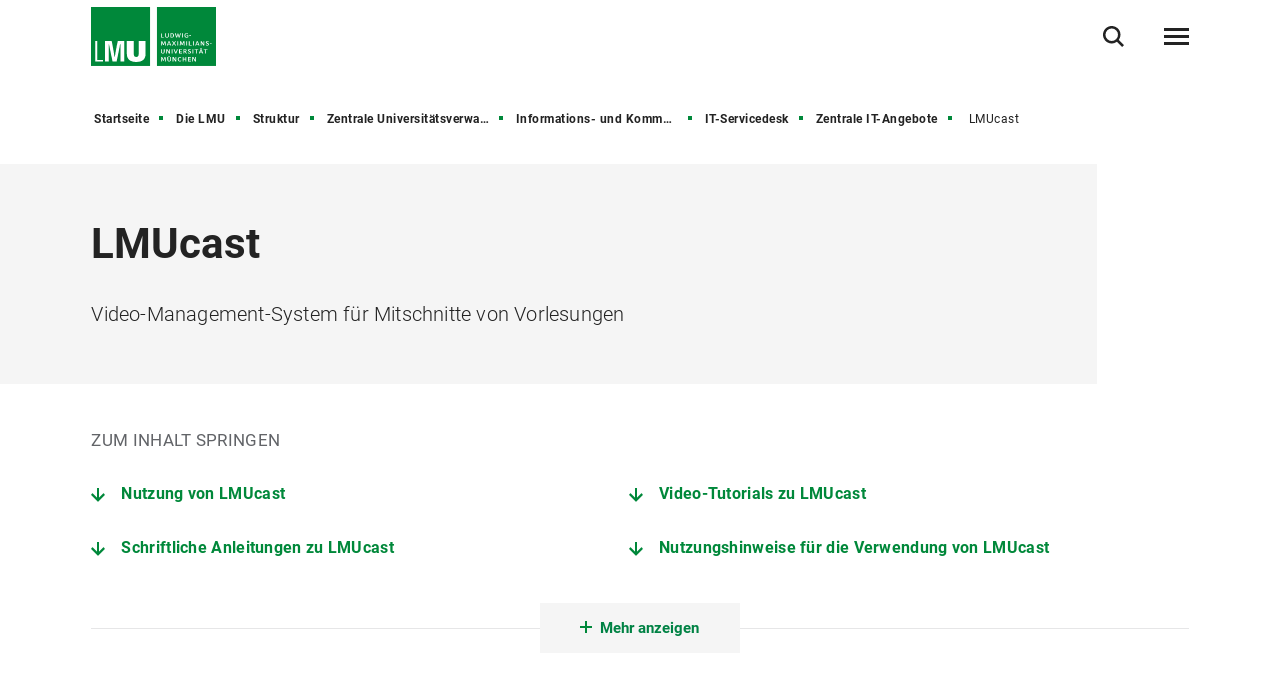

--- FILE ---
content_type: text/html
request_url: https://www.lmu.de/de/die-lmu/struktur/zentrale-universitaetsverwaltung/informations-und-kommunikationstechnik-dezernat-vi/it-servicedesk/zentrale-it-angebote/lmucast/index.html
body_size: 16497
content:
<!DOCTYPE html>
<!--[if lt IE 7]>      <html lang="de" class="no-js lt-ie9 lt-ie8 lt-ie7"> <![endif]-->
<!--[if IE 7]>         <html lang="de" class="no-js lt-ie9 lt-ie8"> <![endif]-->
<!--[if IE 8]>         <html lang="de" class="no-js lt-ie9"> <![endif]-->
<!--[if gt IE 8]><!-->
<html lang="de" class="no-js"> <!--<![endif]-->
	<head>
<meta charset="utf-8"/>
<meta http-equiv="X-UA-Compatible" content="IE=Edge"/>
<meta name="viewport" content="width=device-width"/>
<meta name="language" content="de" />
<meta name="keywords" content="LMUcast,Ludwig-Maximilians-Universität, Universität, München, Forschung, Lehrangebot, LMU" />
<meta name="description" content="LMUcast für Studierende der LMU" />
	<meta name="twitter:card" content="summary" />
	<meta name="twitter:site" content="@LMU_Muenchen" />
	<meta property="og:url" content="https://www.lmu.de/de/die-lmu/struktur/zentrale-universitaetsverwaltung/informations-und-kommunikationstechnik-dezernat-vi/it-servicedesk/zentrale-it-angebote/lmucast/" />
	<meta property="og:type" content="article" />
	<meta property="og:title" content="LMUcast" />
	<meta property="og:description" content="Video-Management-System für Mitschnitte von Vorlesungen" />
		<meta property="og:image" content="https://cms-cdn.lmu.de/assets/img/Logo_LMU_og.png" />
		<meta property="og:image:width" content="1200" />
		<meta property="og:image:height" content="567" />
		<meta name="twitter:image" content="https://cms-cdn.lmu.de/assets/img/Logo_LMU_og.png" />
		<meta name="twitter:image:alt" content="Logo Ludwig Maximilians Universität München" />
		<meta property="og:image:alt" content="Logo Ludwig Maximilians Universität München" />
<meta name="Publisher" content="Ludwig-Maximilians-Universität München, Geschwister-Scholl-Platz 1, 80539 München" />
<meta name="Revisit" content="After 2 Days" />
<meta name="robots" content="index,follow">
<title>LMUcast - LMU München</title>
<link rel="preload" href="https://cms-cdn.lmu.de/assets/fonts/roboto-v18-latin-300.woff2" as="font" type="font/woff2" crossorigin>
<link rel="preload" href="https://cms-cdn.lmu.de/assets/fonts/roboto-v18-latin-regular.woff2" as="font" type="font/woff2" crossorigin>
<link rel="preload" href="https://cms-cdn.lmu.de/assets/fonts/roboto-v18-latin-italic.woff2" as="font" type="font/woff2" crossorigin>
<link rel="preload" href="https://cms-cdn.lmu.de/assets/fonts/roboto-v18-latin-700.woff2" as="font" type="font/woff2" crossorigin>
<link rel="preload" href="https://cms-cdn.lmu.de/assets/fonts/robotoserif-semibold.woff2" as="font" type="font/woff2" crossorigin>
<link rel="stylesheet" href="https://cms-cdn.lmu.de/assets/css/app.bundle.css"/>
<script src="https://cms-cdn.lmu.de/assets/scripts/jquery-3.5.1.min.js"></script>
<!-- Integration aller js-files zur Darstellung von Vue -->
<script src="https://cms-cdn.lmu.de/assets/vuejs/v3_3_4_vue_min.js"></script>
<script src="https://cms-cdn.lmu.de/assets/vuejs/v4_0_2_vuex.min.js"></script>
<script src="https://cms-cdn.lmu.de/assets/vuejs/v4_2_6_es6-promise_auto.min.js"></script>
<script src="https://cms-cdn.lmu.de/assets/vuejs/v0_18_0_axios.min.js"></script>
<link rel="shortcut icon" href="https://cms-cdn.lmu.de/assets/img/favicon.ico" type="image/x-icon">
<link rel="icon" href="https://cms-cdn.lmu.de/assets/img/favicon.ico" type="image/x-icon">	
		<!-- Matomo -->
		<script>
		  var _paq = window._paq = window._paq || [];
		  /* tracker methods like "setCustomDimension" should be called before "trackPageView" */
		  _paq.push(['trackPageView']);
		  _paq.push(['enableLinkTracking']);
		  (function() {
		    var u="https://web-analytics.lmu.de/";
		    _paq.push(["disableCookies"]);
		    _paq.push(['setTrackerUrl', u+'matomo.php']);
		    _paq.push(['setSiteId', '98']);
		    var d=document, g=d.createElement('script'), s=d.getElementsByTagName('script')[0];
		    g.type='text/javascript'; g.async=true; g.src=u+'matomo.js'; s.parentNode.insertBefore(g,s);
		  })();
		</script>
		<!-- End Matomo Code -->
	</head>
	<body >
        <nav class="c-skiplinks" data-js-module="skiplinks" data-js-item="skip-links">
	<h6 class="skiplinks__headline">Navigation und Service</h6>
	<p class="skiplinks__text"><em>Direkt zu:</em></p>
		<ul class="skiplink__list">
				<li class="skiplink__list-item">
					<a class="skiplink__link" href="#r-main">Inhalt</a>
				</li>
				<li class="skiplink__list-item">
					<a class="skiplink__link" data-js-item="skip-links-nav" href="#stacknav">Hauptnavigation</a>
				</li>
				<li class="skiplink__list-item">
					<a class="skiplink__link"
					   data-js-item="skip-links-search" href="#r-search">Suche</a>
				</li>
		</ul>
</nav> 
		<header id="header" class="c-header" data-js-module="header" data-js-item="header"> <div class="grid__container"> <div class="grid__row"> <div class="header__wrapper"> <a class="header__logo-wrapper" href="https://www.lmu.de/de/"><img class="header__logo" src="https://cms-cdn.lmu.de/assets/img/Logo_LMU.svg" alt="Logo Ludwig Maximilians Universität München"/></a><div class="header__navigation-wrapper"> <nav class="c-main-navigation" data-js-module="main-navigation"> <h2 class="main-navigation__headline">Hauptnavigation</h2> <ul class="main-navigation__list"> <li class="main-navigation__list-item"> <a href="https://www.lmu.de/de/forschung/" class="main-navigation__list-link" ><span class="main-navigation__list-link-text" >Forschung</span></a> </li> <li class="main-navigation__list-item"> <a href="https://www.lmu.de/de/studium/" class="main-navigation__list-link" ><span class="main-navigation__list-link-text" >Studium</span></a> </li> <li class="main-navigation__list-item"> <a href="https://www.lmu.de/de/die-lmu/" class="main-navigation__list-link" ><span class="main-navigation__list-link-text" >Die LMU</span></a> </li> <li class="main-navigation__list-item is-bordered is-language" data-js-module="overlay-handler"> <a class="main-navigation__list-link" href="#" aria-haspopup="true" aria-expanded="false" data-js-item="overlay-handler-cta" title="Zur englischen Sprachversion / Switch to English" data-content=' { "html": {"htmlCssContent": "", "htmlContent": "<div class=\"c-error-page--lightbox\" data-css=\"c-error-page\"><div class=\"grid__container\"><div class=\"grid__row\"><div class=\"error-page__content\"><h2 class=\"error-page__headline\">This page is not available in English. Sorry!<\/h2><div class=\"error-page__description\"><p><b>Would you like to know more about LMU?<\/b><\/p><\/div><nav class=\"error-page__navigation-area\"><div class=\"c-link-button--default is-start error-page__navigation\" data-css=\"c-link-button\"><a class=\"link-button__link\" href=\"../../../../../../../../en/\">Home<\/a><\/div><\/nav><\/div><div class=\"error-page__watermark\" aria-hidden=\"true\"><div class=\"error-page__watermark_bg\" aria-hidden=\"true\">&nbsp;<\/div><\/div><\/div><\/div><\/div>"}}'> <span class="main-navigation__list-link-text" lang="en">EN</span> <span class="main-navigation__list-link-text-a11y" lang="en">Zur englischen Sprachversion / Switch to English</span> </a> </li> <li class="main-navigation__list-item is-bordered is-search"> <button type="button" class="main-navigation__list-link is-search" data-js-item="toggle-search"> <span class="main-navigation__list-link-text">Suche öffnen/schließen</span> </button> </li> <li id="hamburgermenu" class="main-navigation__list-item is-bordered is-last"> <hamburger-menu-app></hamburger-menu-app> </li> </ul> </nav> </div> </div> </div> </div> </header>
<script>
		var url_json_mainnav = "https://www.lmu.de/nav_json/standard-json-navigations-generierungsseite.json";
		url_json_mainnav = url_json_mainnav + "?nocache=" + (new Date()).getTime();
	function vuenaviload() {LmuStackNavigation.init({config: {menuId: "1720997",url: url_json_mainnav,fallbackError: {title: "Die Navigation funktioniert gerade nicht!",text: "Wir arbeiten daran. Bitte nutzen Sie bis dahin die Sitemap zum Navigieren in der Website."},lngVersions: {"settings": {"navigationClasses": "is-language","navigationJsItem": "2"},"content": {"headline": "Sprachversion","linkID": "1720997","items": [{"settings": {"itemClasses": ""},"content": {"link": {"settings": {"linkClasses": ""},"content": {"linkHref": "#","dataContent": 
{ "html": {"htmlCssContent": "", "htmlContent": "<div class=\"c-error-page--lightbox\" data-css=\"c-error-page\"><div class=\"grid__container\"><div class=\"grid__row\"><div class=\"error-page__content\"><h2 class=\"error-page__headline\">This page is not available in English. Sorry!<\/h2><div class=\"error-page__description\"><p><b>Would you like to know more about LMU?<\/b><\/p><\/div><nav class=\"error-page__navigation-area\"><div class=\"c-link-button--default is-start error-page__navigation\" data-css=\"c-link-button\"><a class=\"link-button__link\" href=\"../../../../../../../../en/\">Home<\/a><\/div><\/nav><\/div><div class=\"error-page__watermark\" aria-hidden=\"true\"><div class=\"error-page__watermark_bg\" aria-hidden=\"true\">&nbsp;<\/div><\/div><\/div><\/div><\/div>"}},"linkText": "English","linkLang": "en","linkTextA11y": "Zur englischen Sprachversion / Switch to English","linkID": "1720997"}}}}]}}}});};
	window.addEventListener("load", vuenaviload);
</script>
<div id="stacknav">
<stack-navigation-app></stack-navigation-app>
</div>
<div id="mobilenav">
<mobile-navigation-app></mobile-navigation-app>
</div>
		<main id="r-main" data-js-item="main">
<nav class="c-breadscroller" data-js-module="scroll-indicator" data-js-options='{&quot;scrollToEnd&quot;:true}'>
		<div class="grid__container" data-nosnippet="true">
			<div class="grid__row">
				<strong class="breadscroller__headline is-aural" id="breadscroller__headline-1">Sie sind in folgender Website - Hierarchie:</strong>
				<div class="breadscroller__content" data-js-item="scroll-indicator" aria-labelledby="breadscroller__headline-1">
					<div class="breadscroller__list-wrapper" data-js-item="scroll-wrapper">
						<ul class="breadscroller__list" data-js-item="scroll-content">
									<li class="breadscroller__list-item"><a href="https://www.lmu.de/de/" title="Startseite" class="breadscroller__item-link">Startseite</a></li>
				<li class="breadscroller__list-item">
					<a href="../../../../../.." title="Die LMU" class="breadscroller__item-link">Die LMU</a>
				</li>
				<li class="breadscroller__list-item">
					<a href="../../../../.." title="Struktur" class="breadscroller__item-link">Struktur</a>
				</li>
				<li class="breadscroller__list-item">
					<a href="../../../.." title="Zentrale Universitätsverwaltung" class="breadscroller__item-link">Zentrale Universitätsverwaltung</a>
				</li>
				<li class="breadscroller__list-item">
					<a href="../../.." title="Informations- und Kommunikationstechnik (Dezernat VI)" class="breadscroller__item-link">Informations- und Kommunikationstechnik (Dezernat VI)</a>
				</li>
				<li class="breadscroller__list-item">
					<a href="../.." title="IT-Servicedesk" class="breadscroller__item-link">IT-Servicedesk</a>
				</li>
				<li class="breadscroller__list-item">
					<a href="../" title="Zentrale IT-Angebote" class="breadscroller__item-link">Zentrale IT-Angebote</a>
				</li>
				<li class="breadscroller__list-item">
					<strong class="breadscroller__item-active"><span class="is-aural">Sie sind hier:</span>LMUcast</strong>
				</li>
						</ul>
					</div>
				</div>
			</div>
		</div>
	</nav>
	<div class="c-header-article--default" data-css="c-header-article">
	<div class="grid__container">
		<div class="grid__row">
			<div class="header-article__container">
				<article class="header-article__article-wrapper">
						<h1 class="header-article__article-headline" >LMUcast</h1>
						<p class="header-article__article-paragraph" >Video-Management-System für Mitschnitte von Vorlesungen</p>
				</article>
			</div>
		</div>
	</div>
</div>
						<div class="c-anchor-nav--default " data-css="c-anchor-nav" data-js-module="anchor-nav">
							<div class="grid__container">
								<div class="grid__row">
									<h3 class="anchor-nav__headline">Zum Inhalt springen</h3>
										    <ul class="anchor-nav__list">
											<li class="anchor-nav__list-item">
												<a class="anchor-nav__link" href="#st_img_text__master" data-js-item="anchor-link" title="Springe zu: Nutzung von LMUcast">
													Nutzung von LMUcast
												</a>
											</li>
											<li class="anchor-nav__list-item">
												<a class="anchor-nav__link" href="#st_img_text__master_1" data-js-item="anchor-link" title="Springe zu: Video-Tutorials zu LMUcast">
													Video-Tutorials zu LMUcast
												</a>
											</li>
											<li class="anchor-nav__list-item">
												<a class="anchor-nav__link" href="#st_img_text__master_2" data-js-item="anchor-link" title="Springe zu: Schriftliche Anleitungen zu LMUcast">
													Schriftliche Anleitungen zu LMUcast
												</a>
											</li>
											<li class="anchor-nav__list-item">
												<a class="anchor-nav__link" href="#st_accordion__master_1" data-js-item="anchor-link" title="Springe zu: Nutzungshinweise für die Verwendung von LMUcast">
													Nutzungshinweise für die Verwendung von LMUcast
												</a>
											</li>
												</ul>
												<div id="unique-id-hidden-list" class="anchor-nav__hidden-list-wrapper is-closed" data-js-item="hidden-list">
													<ul class="anchor-nav__list">
											<li class="anchor-nav__list-item">
												<a class="anchor-nav__link" href="#st_accordion__master_2" data-js-item="anchor-link" title="Springe zu: Datenschutzhinweise für LMUcast">
													Datenschutzhinweise für LMUcast
												</a>
											</li>
											<li class="anchor-nav__list-item">
												<a class="anchor-nav__link" href="#st_accordion__master" data-js-item="anchor-link" title="Springe zu: Impressum & Disclaimer">
													Impressum & Disclaimer
												</a>
											</li>
											</ul>
										</div>
										<div class="anchor-nav__cta-wrapper">
												<button class="c-cta--anchor-nav" data-css="c-cta" data-js-module="cta" data-js-options='{&quot;globalEvent&quot;:&quot;cta:toggleMoreAnchorNavLinks&quot;,&quot;closedLabel&quot;:&quot;Mehr anzeigen&quot;,&quot;openedLabel&quot;:&quot;Weniger anzeigen&quot;}'>
													<span class="cta__content" data-js-item="cta-content">
														Mehr anzeigen
													</span>
												</button>
										</div>
								</div>
							</div>
						</div>
			<article class="c-rte--default" data-css="c-rte">
				<div  class="rte__container">
		    	<a id="st_img_text__master" name="st_img_text__master"></a>
	<div class="rte__content" >
			<h2 >Nutzung von LMUcast</h2>
				<p>LMUcast ist ein Video-Management-System mit dessen Hilfe Sie Vorlesungen mitschneiden können. Die Mitschnitte der Vorlesungen – oder andere bereits vorhandene Video- oder Audiodateien – lassen sich mit LMUcast schneiden und publizieren. Die Publikation kann auf Moodle / bestehenden Websites und / oder iTunes U (Apple Podcast) erfolgen. Der Zugriff auf die erstellten Mediendateien kann wahlweise auf bestimmte Benutzergruppen eingeschränkt werden. Da der Schnitt nicht-destruktiv erfolgt, besteht die Möglichkeit Varianten einer Aufzeichnung zu publizieren oder die bereits publizierte Aufzeichnung nachträglich abzuändern. Die Beschränkung des Zugriffs kann sowohl in iTunes U (Apple Podcast) als auch auf Websites angewandt werden, dadurch ist sichergestellt, dass Sie die Kontrolle über die Verbreitung der Aufzeichnungen behalten.</p>
	</div>
<a id="st_img_text__master_1" name="st_img_text__master_1"></a>
	<div class="rte__content" >
			<h2 >Video-Tutorials zu LMUcast</h2>
				<p>Wenn Sie ein Video erstellt haben, z. B. einen Screencast (<a href="https://cast.itunes.uni-muenchen.de/clips/SOWGpMUnGT/vod/high_quality.mp4" class="is-external"  title='Link auf LMUcast-Anleitungsvideo "Mit Zoom einen Screencast aufzeichnen" - Link öffnet in neuem Fenster'   target='_blank' rel='noopener' >Mit Zoom einen Screencast aufzeichnen</a> 2:19), dann helfen Ihnen folgende Tutorials dabei, dieses Video in LMUcast hochzuladen, ggf. nachzubearbeiten und zu veröffentlichen:</p><p><ul><li><a href="https://cast.itunes.uni-muenchen.de/clips/Eo9Mrypjuf/vod/high_quality.mp4" class="is-external"  title='Externer Link auf LMUcast Video-Anleitung "Einloggen in LMUcast" - Link öffnet in neuem Fenster'   target='_blank' rel='noopener' >Einloggen in LMUcast</a> (1:00) – als Dozierender/Mitarbeiter der LMU haben Sie nach Login automatisch das Recht, Playlists zu erstellen und Videos hochzuladen.</li><li><a href="https://cast.itunes.uni-muenchen.de/clips/O16LfUsuZX/vod/high_quality.mp4" class="is-external"  title='Externer Link auf LMUcast-Anleitung "Video hochladen" - Link öffnet in neuem Fenster'   target='_blank' rel='noopener' >Video hochladen</a> (0:51)</li><li><a href="https://cast.itunes.uni-muenchen.de/clips/5Ql7eZQTcY/vod/high_quality.mp4" class="is-external"  title='Externer Link auf LMUcast-Anleitung "Metadaten eines Videos angeben" - Link öffnet in neuem Fenster'   target='_blank' rel='noopener' >Metadaten eines Videos angeben</a> (0:46)</li><li><a href="https://cast.itunes.uni-muenchen.de/clips/T1D6gEwrHl/vod/high_quality.mp4" class="is-external"  title='Externer Link auf LMUcast-Anleitung "Video schneiden" - Link öffnet in neuem Fenster'   target='_blank' rel='noopener' >Video schneiden </a>(4:06)</li><li>ggf. <a href="https://cast.itunes.uni-muenchen.de/clips/lEo8QdVabt/vod/high_quality.mp4" class="is-external"  title='Externer Link auf LMUcast-Anleitung "Proprietäre Abbildungen entfernen" - Link öffnet in neuem Fenster'   target='_blank' rel='noopener' >Proprietäre Abbildungen entfernen</a> (1:52)</li><li><a href="https://cast.itunes.uni-muenchen.de/clips/5Gt6YGjcu2/vod/high_quality.mp4" class="is-external"  title='Externer Link auf LMUcast-Anleitung "Video veröffentlichen" - Link öffnet in neuem Fenster'   target='_blank' rel='noopener' >Video veröffentlichen</a> (0:34)</li><li>ggf. Zugriff auf Fakultäten beschränken: Die Freigabestufe <a href="https://cast.itunes.uni-muenchen.de/clips/J5SlkGrsq5/vod/high_quality.mp4" class="is-external"  title='Externer Link auf LMUcast-Anleitung "Beschränkung auf Fakultäten" - Link öffnet in neuem Fenster'   target='_blank' rel='noopener' >LMU Auswahl</a> (1:01)</li><li><a href="https://cast.itunes.uni-muenchen.de/clips/v9uymV2Aaz/vod/high_quality.mp4" class="is-external"  title='Externer Link auf LMUcast-Anleitung "Playlist bzw. Video verlinken" - Link öffnet in neuem Fenster'   target='_blank' rel='noopener' >Playlist bzw. Video verlinken</a> (1:06). Speziell für Moodle und &#34;LMU gesamt&#34;/&#34;LMU Auswahl&#34; Playlists: <a href="https://cast.itunes.uni-muenchen.de/clips/j2B0EplaRz/vod/high_quality.mp4" class="is-external"  title='Externer Link auf LMUcast-Anleitung "Geschützte Videos in Moodle bereitstellen" - Link öffnet in neuem Fenster'   target='_blank' rel='noopener' >Geschützte Videos in Moodle bereitstellen</a> (3:20).</li></ul></p><p>Diese und weitere Anleitungen finden Sie in der Playlist der <a href="https://cast.itunes.uni-muenchen.de/vod/playlists/wmLkafr9sE.html" class="is-external"  title='Externer Link auf LMUcast-Anleitung "Playlist Hilfevideos" - Link öffnet in neuem Fenster'   target='_blank' rel='noopener' >Hilfevideos</a>. Bei Fragen wenden Sie sich bitte an unsere <a href="mailto:video@lrz.uni-muenchen.de" class="is-mail"  title='Link auf Support-E-Mail-Adresse LMUcast'  >Support-Adresse</a>.</p>
	</div>
<a id="st_img_text__master_2" name="st_img_text__master_2"></a>
	<div class="rte__content" >
			<h2 >Schriftliche Anleitungen zu LMUcast</h2>
				<p>Hier finden Sie ausführliche Anleitungen in schriftlicher Form:</p><p><a href="https://cms-cdn.lmu.de/media/lmu/downloads/zsb/workspace/it-support/lmucast/lmucast_anleitung_2023-05-04-3.pdf" class="is-download"  title='Link auf Anleitung LMUcast (Deutsch) - PDF-Link öffnet in neuem Fenster'   target='_blank' rel='noopener' >Anleitung LMUcast (PDF, 4.028 KB)</a> (Deutsch)</p><p><a href="https://cms-cdn.lmu.de/media/lmu/downloads/zsb/workspace/it-support/lmucast/lmucast-manual-english.pdf" class="is-download"  title='LMUcast Manual (English) - PDF-Link öffnet in neuem Fenster'   target='_blank' rel='noopener' >LMUcast Manual (PDF, 3.847 KB)</a> (English)</p><p><a href="https://cms-cdn.lmu.de/media/lmu/downloads/zsb/workspace/it-support/lmucast/screencast-mit-zoom.pdf" class="is-download"  title='Link auf Anleitung "Screencasts mit Zoom aufnehmen" (Deutsch) - PDF-Link öffnet in neuem Fenster'   target='_blank' rel='noopener' >Screencasts mit Zoom aufnehmen (PDF, 580 KB)</a></p>
	</div>
<a id="st_accordion__master_1" name="st_accordion__master_1"></a>
	<div class="rte__content" >
		<h2 >Nutzungshinweise für die Verwendung von LMUcast</h2>
		<div class="c-accordion--default" data-css="c-accordion" data-js-module="accordion"  role="tablist">
<div class="accordion__item" >
	<div class="accordion__header" id="h-accordionItem-1721000-0">
		<a href="#accordionItem-1721000-0" class="accordion__btn" data-js-item="accordion-btn" role="tab" aria-controls="accordionItem-1721000-0">
			<span class="accordion__btn-inner" >Allgemeine Hinweise</span>
		</a>
	</div>
	<div class="accordion__content" id="accordionItem-1721000-0" data-js-item="accordion-content" role="tabpanel" aria-labelledby="accordionItem-1721000-0">
		<div class="accordion__content-inner" >
				<p>LMUcast ist ein webbasiertes Video-Management-System mit dessen Hilfe Sie Video- und Audiomaterialien (u.a. Vorlesungen, Vorträge, Podcasts) aufzeichnen, editieren und veröffentlichen können. Diese Materialien oder andere bereits vorhandene Video- oder Audiodateien lassen sich mit LMUcast online bearbeiten. Die Publikation kann auf Moodle / bestehenden Websites und / oder Apple Podcast (LMU@iTunes U) mit Hilfe von LMUcast bereitgestellten Links erfolgen. Der Zugriff auf die erstellten Mediendateien kann wahlweise auf bestimmte Benutzergruppen eingeschränkt werden. Dadurch ist sichergestellt, dass Sie die Kontrolle über die Verbreitung der Aufzeichnungen behalten.Sie benötigen Ihre LMU-Benutzerkennung um LMUcast zu nutzen. <br><br>Eine Video-Anleitung für Videoproduktionen mit LMUcast finden Sie auf der Seite <a href="https://cast.itunes.uni-muenchen.de/vod/playlists/wmLkafr9sE.html" class="is-external"  title='Link öffnet in neuem Fenster'   target='_blank' rel='noopener' >LMUcast Hilfevideos</a>.</p>
		</div>
	</div>
</div>
<div class="accordion__item" >
	<div class="accordion__header" id="h-accordionItem-1721000-1">
		<a href="#accordionItem-1721000-1" class="accordion__btn" data-js-item="accordion-btn" role="tab" aria-controls="accordionItem-1721000-1">
			<span class="accordion__btn-inner" >Wie dürfen Sie LMUcast nutzen?</span>
		</a>
	</div>
	<div class="accordion__content" id="accordionItem-1721000-1" data-js-item="accordion-content" role="tabpanel" aria-labelledby="accordionItem-1721000-1">
		<div class="accordion__content-inner" >
				<p><b> Wenn Sie Inhalte mit LMUcast wiedergeben:</b></p><p>Alle auf dem Video-Management-System eingestellten Materialien sind urheberrechtlich geschützt, sofern es nicht ausdrücklich anders angegeben ist. Das bedeutet, dass die Inhalte für den persönlichen Gebrauch im Rahmen der Lehraktivitäten und öffentlichen Arbeit der LMU bestimmt sind, nicht an Dritte ohne schriftliche Zustimmung des Urhebers weitergegeben und weder vervielfältigt noch verändert werden dürfen.</p><p><b>Wenn Sie mithilfe von LMUcast Inhalte gestalten:</b></p><p><ul><li>Sie müssen mindestens 16 Jahre alt sein.</li><li>Sie dürfen LMUcast ausschließlich für akademischen oder dienstlichen Zwecken benutzen. Die Speicherung, Bearbeitung und Verbreitung von privaten Videos innerhalb LMUcast ist nicht erlaubt.</li><li>Mit der Nutzung von LMUcast (ein Dienst, der auf Servern des LRZ im Auftrag der LMU betrieben wird) stimmen Sie implizit den jeweils geltenden <a href="https://www.lrz.de/wir/regelwerk/" class="is-external"  title='Link öffnet in neuem Fenster'   target='_blank' rel='noopener' >Benutzungsrichtlinien des LRZ</a> zu.</li><li>Sie stimmen zu, dass Ihr Name und Ihre LMU E-Mail-Adresse allen anderen Nutzern angezeigt werden kann.</li><li>Sicherheitsvorfälle, vermutete Sicherheitslücken und ein Missbrauch des Systems müssen Sie unverzüglich an <a href="mailto:it.security@verwaltung.uni-muenchen.de" class="is-mail"  >it.security@verwaltung.uni-muenchen.de</a> melden.</li><li>Die Nutzung von LMUcast ist freiwillig, die Nutzung darf nicht verpflichtend sein.</li><li>Sie dürfen keine personenbezogenen Daten besonderer Kategorien (u.a. Gesundheitsdaten, Daten zur politischen oder sexuellen Orientierung...) austauschen, verarbeiten oder speichern.</li><li>Sie sind verpflichtet, alle gesetzlichen Bestimmungen insbesondere des Urheberrechts und des Datenschutzrechts einzuhalten. Achten Sie auf die folgenden gesetzlichen Vorgaben, bevor Sie Video- oder Audiomaterialien innerhalb von LMUcast speichern, bearbeiten oder verbreiten:<ul><li>Sie müssen sicherstellen, dass Sie über alle erforderlichen Rechte verfügen, wenn Sie Inhalte (u.a. Videoaufnahmen, Videos, Livestreams, Texte, Abbildungen, Ton- und Musikspur) über LMUcast verbreiten</li><li>Sie müssen entweder Eigentümer der Inhalte sein, entsprechende Lizenzen erworben haben oder über eine andere eindeutige Rechtsgrundlage für das Veröffentlichen verfügen.</li><li>Wenn Ihr Inhalt Werke Dritter enthält (z. B. Hintergrundmusik, Videomaterial Archivmaterial, Abbildungen), müssen Sie auch das Recht haben, diese Werke in Ihren Inhalt aufzunehmen.</li><li>Für die Aufnahme und die Darstellung erkennbarer Personen in Video- oder Audiomaterialien brauchen Sie eine Einverständniserklärung. Diese müssen Sie als direkt verantwortliche/r für die Veröffentlichung u.a. für Nachweiszwecke grundsätzlich 30 Jahre nach Veröffentlichung (§199 Abs. 3 Nr.2 BGB) aufbewahren (mindestens bis zur endgültigen Löschung der Materialien). Eine Vorlage für LMUcast finden Sie auf <a href="https://cms-cdn.lmu.de/media/lmu/downloads/zsb/workspace/it-support/lmucast/einverstaendniserklaerung_video-audio_lmu-2.pdf" class="is-download"  title='Download Datei Einverständniserklärung für die Videoaufnahme von Personen - PDF-Link öffnet in neuem Fenster'   target='_blank' rel='noopener' >Einverständniserklärung für die Videoaufnahme von Personen (PDF, 182 KB)</a> (Deutsch)<br><a href="https://cms-cdn.lmu.de/media/lmu/downloads/zsb/workspace/it-support/lmucast/declarationofconsent_video-audio-recording" class="is-download"  title='null-Link öffnet in neuem Fenster'   target='_blank' rel='noopener' >Declaration of Content (null, -0 KB)</a> (English) </li><li>Wenn Sie gesetzlich verpflichtet sind, Untertitel zur Verfügung zu stellen, müssen Sie dies tun. Auch wenn Sie nicht dazu verpflichtet sind, empfehlen wir Ihnen dringend, sie bereitzustellen, damit Menschen, die Schwierigkeiten beim Sehen oder Hören haben, Ihre Inhalte so gut wie möglich erleben können.</li></ul></li><li>Bei der Verlinkung von Inhalten auf anderen (sowohl externe, als auch LMU-interne) Websites müssen Sie prüfen, dass diese Websites keine rechtswidrigen Inhalte aufweisen und die Linksetzung auch im Übrigen nicht gegen geltendes Recht verstößt, z.B. unter Umgehung von Schutzmaßnahmen erfolgt.</li><li>Sie dürfen keine gegen gesetzliche Bestimmungen verstoßende, pornographische, obszöne, diffamierende, verleumderische, beleidigende, bedrohende, volksverhetzende oder rassistische Inhalte in LMUcast einstellen.</li><li>Auch das Einstellen von Inhalten zum Zwecke der Werbung jeder Art, sowie die Übermittlung von Informationen, welche Schadware, z.B. einen Virus, einen Fehler, Manipulationen oder ähnliche schädigende Elemente enthalten, ist untersagt, ebenso wie das Einstellen von Inhalten, die das Ansehen der LMU oder des Klinikums der Universität München (KUM) schädigen.</li></ul></p>
		</div>
	</div>
</div>
<div class="accordion__item" >
	<div class="accordion__header" id="h-accordionItem-1721000-2">
		<a href="#accordionItem-1721000-2" class="accordion__btn" data-js-item="accordion-btn" role="tab" aria-controls="accordionItem-1721000-2">
			<span class="accordion__btn-inner" >Nutzungsausschluss</span>
		</a>
	</div>
	<div class="accordion__content" id="accordionItem-1721000-2" data-js-item="accordion-content" role="tabpanel" aria-labelledby="accordionItem-1721000-2">
		<div class="accordion__content-inner" >
				<p>Dozierende, Professor/innen und LMU-Angehörige, die Online-Vorlesungen (Online-Lehrmaterialien) oder andere Art von öffentlichen Inhalten mit LMUcast gestalten, bzw. die Gestaltung der Materialien im Auftrag geben (z.B. bei studentischen Hilfskräften oder wissenschaftlichen Mitarbeitenden) sind für die verbreiteten Inhalte direkt verantwortlich. Das bedeutet, dass sie für etwaige Verstöße (auch gegen das Urheberrecht) mitverantwortlich sind. Stellen Sie sicher, dass die in Ihrem Auftrag mit LMUcast bearbeiteten und verbreiteten Materialien keine Rechte Dritten verletzen!</p><p>Die LMU behält sich vor, Video- und Audiomaterialien, die gegen die rechtlichen Bestimmungen verstoßen, zu löschen und ggf. weitere rechtliche Maßnahmen einzuleiten. Verstöße können zur Aussetzung oder Entfernung von Videos, Kontoprivilegien oder Ihres gesamten Kontos führen.</p><p>Die LMU haftet als Betreiberin des Video-Management-Systems LMUcast ausschließlich für grob fahrlässige bzw. vorsätzlich begangene Pflichtverletzungen. Die LMU ist von Ansprüchen Dritter wegen der Nichtbeachtung von Urheberrechten durch die Nutzenden dieses Video-Management-Systems auf erstens Anfordern freizustellen. Die Haftung für Personenschäden folgt aus dem Gesetz.</p><p>Stand: 01.12.2022</p>
		</div>
	</div>
</div>
<div class="accordion__item" >
	<div class="accordion__header" id="h-accordionItem-1721000-3">
		<a href="#accordionItem-1721000-3" class="accordion__btn" data-js-item="accordion-btn" role="tab" aria-controls="accordionItem-1721000-3">
			<span class="accordion__btn-inner" >Verantwortlicher, zuständige Dienststelle und Support</span>
		</a>
	</div>
	<div class="accordion__content" id="accordionItem-1721000-3" data-js-item="accordion-content" role="tabpanel" aria-labelledby="accordionItem-1721000-3">
		<div class="accordion__content-inner" >
				<p><b>Verantwortlicher für die Datenverarbeitung</b></p><p>Ludwig-Maximilians-Universität München<br>Geschwister-Scholl-Platz 1<br>80539 München</p><p><b>Zuständige Dienststelle für die Datenverarbeitung</b></p><p>Ludwig-Maximilians-Universität München<br>Dezernat VI - Informations- und Kommunikationstechnik<br>Geschwister-Scholl-Platz 1<br>80539 München <br><a href="mailto:VI@verwaltung.uni-muenchen.de" class="is-mail"  >VI@verwaltung.uni-muenchen.de</a></p><p><b>Verantwortlicher für die Datenverarbeitung</b></p><p>Ludwig-Maximilians-Universität München<br>Dezernat VI - Informations- und Kommunikationstechnik<br>Referat VI.6 eUniversity-Konzepte und Dienste<br>Geschwister-Scholl-Platz 1<br>80539 München<br>Supportadresse: <a href="mailto:video@lrz.uni-muenchen.de" class="is-mail"  >video@lrz.uni-muenchen.de</a></p>
		</div>
	</div>
</div>
<div class="accordion__item" >
	<div class="accordion__header" id="h-accordionItem-1721000-4">
		<a href="#accordionItem-1721000-4" class="accordion__btn" data-js-item="accordion-btn" role="tab" aria-controls="accordionItem-1721000-4">
			<span class="accordion__btn-inner" >Geltung</span>
		</a>
	</div>
	<div class="accordion__content" id="accordionItem-1721000-4" data-js-item="accordion-content" role="tabpanel" aria-labelledby="accordionItem-1721000-4">
		<div class="accordion__content-inner" >
				<p>Es gelten die Nutzungsbedingungen, Datenverwendungshinweise und Datenschutzinformationen in der jeweils geltenden Fassung.</p><p>Stand: 01.12.2022</p>
		</div>
	</div>
</div>
		</div>
	</div>
<a id="st_accordion__master_2" name="st_accordion__master_2"></a>
	<div class="rte__content" >
		<h2 >Datenschutzhinweise für LMUcast</h2>
		<div class="c-accordion--default" data-css="c-accordion" data-js-module="accordion"  role="tablist">
<div class="accordion__item" >
	<div class="accordion__header" id="h-accordionItem-1721048-0">
		<a href="#accordionItem-1721048-0" class="accordion__btn" data-js-item="accordion-btn" role="tab" aria-controls="accordionItem-1721048-0">
			<span class="accordion__btn-inner" >Allgemeine Informationen</span>
		</a>
	</div>
	<div class="accordion__content" id="accordionItem-1721048-0" data-js-item="accordion-content" role="tabpanel" aria-labelledby="accordionItem-1721048-0">
		<div class="accordion__content-inner" >
				<p>LMUcast ist eine webbasierte Anwendung zum Mittschneiden und Publizieren von u.a. Vorlesungen, Vorträge und Veranstaltungen (Video- und Audiodateien). Damit Sie Video- und Audiomaterialien mit LMUcast bearbeiten können, brauchen Sie eine LMU-Benutzerkennung. Mit LMUcast können LMU-Angehörigen Video- und Audiomaterialien online veröffentlichen und wahlweise den Zugang für alle Zuschauer gestalten, auch für Zuschauer, die keine LMU-Benutzerkennung besitzen.</p><p>LMUcast benutzt das Shibboleth Identity Provider (IdP) Authentifikations- und Autorisierungs-Infrastruktur des Leibniz Rechenzentrum (LRZ). Weitere Informationen zum Shibboleth finden Sie auf der Seite des LRZ, <a href="https://doku.lrz.de/display/PUBLIC/Shibboleth+und+DFN-AAI" class="is-external"  title='Link öffnet in neuem Fenster'   target='_blank' rel='noopener' >Shibboleth und DFN</a>. Der Server von LMUcast befindet sich ebenso am Leibnitz-Rechenzentrum der Bayerischen Akademie der Wissenschaften (LRZ). Mit dem LRZ besteht einen Auftragsverarbeitungsvertrag.</p><p>LMUcast wurde von der Firma Vilea GmbH (Gubelhangstrass 9 CH-8050 Zürich) entwickelt und wird von Vilea GmbH betrieben. Die Firma Vilea GmbH steht in einem Auftragsnehmerverhältnis zu der LMU.</p><p>Mit der Nutzung von LMUcast stimmen Sie auch den <a href="../../../benutzungsrichtlinien-fuer-informationsverarbeitungssysteme/" class="is-internal"  >Benutzungsrichtlinien für Informationsverarbeitungssysteme der LMU</a> zu.</p>
		</div>
	</div>
</div>
<div class="accordion__item" >
	<div class="accordion__header" id="h-accordionItem-1721048-1">
		<a href="#accordionItem-1721048-1" class="accordion__btn" data-js-item="accordion-btn" role="tab" aria-controls="accordionItem-1721048-1">
			<span class="accordion__btn-inner" >Zweck der Datenverarbeitung</span>
		</a>
	</div>
	<div class="accordion__content" id="accordionItem-1721048-1" data-js-item="accordion-content" role="tabpanel" aria-labelledby="accordionItem-1721048-1">
		<div class="accordion__content-inner" >
				<p>Durch die Nutzung von LMUcast werden persönliche Daten über Sie („personenbezogene Daten“) gespeichert und verarbeitet, wenn Sie sich in LMUcast anmelden. Ohne eine Anmeldung können Sie keine Video- oder Audiomaterialien innerhalb der Web-Anwendung bearbeiten.</p><p>Zweck der Datenverarbeitung in LMUcast ist die Gestaltung und Online-Veröffentlichung von Video- und Audiomaterialien innerhalb der Lehre (z.B. als Aufnahme von Vorlesungen, Vorträge oder andere Lehrveranstaltungen), der öffentlichen Arbeit an der LMU (z.B. als Aufnahme von Kongressen oder öffentlichen Fachdiskussionen) oder als ergänzende Unterstützung für die Wissenschaft, die Lehre oder die Verwaltung (z.B. als Videoanleitungen) verwendet werden. Weiterhin ist die Datenverarbeitung für die Behebung von technischen Problemen notwendig (z.B. zur internen Überprüfung der Sicherheitssysteme und zur Gewährleistung der internen Netz- und Informationssicherheit gemäß Art. 6 Abs. 1 BayDSG).</p><p>Sie dürfen LMUcast nur im Rahmen Ihrer Zugehörigkeit zur LMU nutzen. LMUcast ist nicht für die Gestaltung von privaten Videos gedacht und darf hierfür nicht genutzt werden. Ebenso dürfen keine Materialien mit LMUcast gestaltet und veröffentlicht werden, die besonderes schützenswerter Daten i.S.v. Art. 9 Abs.1 DSGVO (z.B. Gesundheits- oder Patientendaten) beinhalten.</p><p>Wir verarbeiten Ihre personenbezogenen Daten, die wir im Rahmen der Tätigkeit an der LMU über Sie in zulässiger Weise erhalten haben (Art. 4 Abs. 2 BayDSG). Es findet keine Leistungs- oder Verhaltenskontrolle auf Basis Ihrer Nutzung von LMUcast statt.</p>
		</div>
	</div>
</div>
<div class="accordion__item" >
	<div class="accordion__header" id="h-accordionItem-1721048-2">
		<a href="#accordionItem-1721048-2" class="accordion__btn" data-js-item="accordion-btn" role="tab" aria-controls="accordionItem-1721048-2">
			<span class="accordion__btn-inner" >Rechtliche Grundlagen</span>
		</a>
	</div>
	<div class="accordion__content" id="accordionItem-1721048-2" data-js-item="accordion-content" role="tabpanel" aria-labelledby="accordionItem-1721048-2">
		<div class="accordion__content-inner" >
				<p>Wir verarbeiten Ihre Daten im Einklang mit und auf Basis der Datenschutz-Grundverordnung (DSGVO), des Bayerischen Datenschutzgesetzes (BayDSG) und der sonstigen anwendbaren Datenschutzbestimmungen.</p><p>Die Verarbeitung der personenbezogenen Daten für die Nutzung LMUcast erfolgt gemäß Art. 6 Abs. 1 lit. a DSGVO (Einwilligung) sowie im Rahmen der Erfüllung von Dienstaufgaben gemäß Art. 6 Abs. 1 lit. e, Abs. 2, 3 DSGVO i.V.m. Art. 4 Abs. 1 BayDSG.</p>
		</div>
	</div>
</div>
<div class="accordion__item" >
	<div class="accordion__header" id="h-accordionItem-1721048-3">
		<a href="#accordionItem-1721048-3" class="accordion__btn" data-js-item="accordion-btn" role="tab" aria-controls="accordionItem-1721048-3">
			<span class="accordion__btn-inner" >Verarbeitung von personenbezogenen Daten</span>
		</a>
	</div>
	<div class="accordion__content" id="accordionItem-1721048-3" data-js-item="accordion-content" role="tabpanel" aria-labelledby="accordionItem-1721048-3">
		<div class="accordion__content-inner" >
				<p>In LMUcast werden die folgenden personenbezogenen Daten verarbeitet:</p><p><ul><li>Name</li><li>Vorname</li><li>LMU-Benutzerkennung</li><li>E-Mail-Adresse</li><li>IP-Adresse</li><li>Zugehörigkeitsstatus zur LMU (Studierende/r, / Beschäftigte/r, inkl. dazugehörige Einrichtung)</li></ul></p><p>Durch die Nutzung von LMUcast entstehen Aktivitätsdaten, die im LMUcast-Server gespeichert werden und Ihnen zugeordnet sind. Diese Daten sind:</p><p><ul><li>Zum Login benutzte E-Mail-Adresse und Zeitpunkt der Aktivität (zum Beispiel das Anlegen, Editieren oder Löschen einer Playlist) Dies ist aus urheberrechtlichen Gründen notwendig, aber auch um sicherzustellen, dass das veröffentlichte Material intakt bleibt und nicht (ausversehen) manipuliert wird.</li></ul></p>
		</div>
	</div>
</div>
<div class="accordion__item" >
	<div class="accordion__header" id="h-accordionItem-1721048-4">
		<a href="#accordionItem-1721048-4" class="accordion__btn" data-js-item="accordion-btn" role="tab" aria-controls="accordionItem-1721048-4">
			<span class="accordion__btn-inner" >Datenübermittlung</span>
		</a>
	</div>
	<div class="accordion__content" id="accordionItem-1721048-4" data-js-item="accordion-content" role="tabpanel" aria-labelledby="accordionItem-1721048-4">
		<div class="accordion__content-inner" >
				<p>Um die Nutzung von LMUcast entsprechend den o.g. Zwecken zu ermöglichen, müssen personenbezogene Daten an andere Einrichtungen übermittelt werden:</p><p><ul><li>an unseren Auftragnehmer Vilea GmbH (z.B. für die Behebung von technischen Problemen)</li></ul></p><p>Im Rahmen der Datenübermittlung werden die datenschutzrechtlichen Voraussetzungen eingehalten. Die Datenübermittlung erfolgt innerhalb des Geltungsbereichs der DSGVO oder in Länder mit einem entsprechend angemessenen und anerkannten Datenschutzniveau. Es erfolgt keine unbefugte Datenübermittlung in ein Drittland oder an eine internationale Organisation.</p>
		</div>
	</div>
</div>
<div class="accordion__item" >
	<div class="accordion__header" id="h-accordionItem-1721048-5">
		<a href="#accordionItem-1721048-5" class="accordion__btn" data-js-item="accordion-btn" role="tab" aria-controls="accordionItem-1721048-5">
			<span class="accordion__btn-inner" >Cookies</span>
		</a>
	</div>
	<div class="accordion__content" id="accordionItem-1721048-5" data-js-item="accordion-content" role="tabpanel" aria-labelledby="accordionItem-1721048-5">
		<div class="accordion__content-inner" >
				<p>LMUcast verwendet so genannt Cookies (Textdateien), die auf Ihrem Computer gespeichert werden und die für die Nutzung des Dienstes technisch notwendig sind. Es handelt sich um Session-Cookies, damit nicht bei jedem Zugriff die Zugangsdaten erneut eingegeben werden müssen. Mit Beendigung der LMUcast-Session werden Session-Cookies gelöscht.</p>
		</div>
	</div>
</div>
<div class="accordion__item" >
	<div class="accordion__header" id="h-accordionItem-1721048-6">
		<a href="#accordionItem-1721048-6" class="accordion__btn" data-js-item="accordion-btn" role="tab" aria-controls="accordionItem-1721048-6">
			<span class="accordion__btn-inner" >Rollen und Rechten innerhalb LMUcast</span>
		</a>
	</div>
	<div class="accordion__content" id="accordionItem-1721048-6" data-js-item="accordion-content" role="tabpanel" aria-labelledby="accordionItem-1721048-6">
		<div class="accordion__content-inner" >
				<p>Der Zugriff auf Videomaterialien innerhalb LMUcast für Bearbeitungs- und/oder Veröffentlichungszwecken erfolgt über die Vergabe von Rollen. Je nach zugeordneter Rolle haben die AnwenderInnen Zugang zu unterschiedlichen Aktivitätsdaten und können z.B. durch den Change Log sehen, wer zu welchem Zeitpunkt eine Änderung in der Videomaterial durchgeführt hat. Es gibt für die Rollenvergabe zwei unterschiedliche Kontexte:</p><p><b>Globaler Kontext:</b></p><p><ul><li>LMUcast <b>Administratoren </b>verfügen über alle Rechte (inkl. Vergaberechte) und haben Zugang zu allen Playlisten: sowohl uneingeschränkt veröffentlichte Playlisten, als auch Playlisten, die nur für eine geschlossene Gruppe von Zuschauern zugänglich sind. Zusätzlich können Administratoren auch auf alle Video- und Audiomaterialien zugreifen, die sich noch in der Bearbeitung befinden, bzw. noch nicht veröffentlicht sind.</li><li>Jedes LMU-Mitglied, dass sich bei LMUcast anmeldet erhält automatisch die globale Rolle Owner. Diese erlaubt es, Playlisten zu erstellen. Dort kann dann auf die Nutzerliste zugegriffen werden. In der Nutzerliste sind E-Mailadresse, Vornamen und Nachname einsehbar.</li></ul></p><p><b>Playlist-Kontext:</b></p><p><ul><li>Besitzer einer Videosammlung („<b>Playlist Owners</b>“) verfügen über alle Rechte für die Materialien (sowohl veröffentlichte als auch unveröffentlichte), die in der Playlist beinhaltet sind. Sie dürfen auch Personen für die eigene(n) Playlist(en) anlegen, die Bearbeitungen an den Materialien durchführen können („Producers“). Playlist Owners können sehen, wann der Zeitpunkt der letzten Änderung eines Materials in der Playlist war und von wem die Änderung durchgeführt wurde</li><li><b>Producers</b> haben Zugriffsrechte auf die Playliste, für die sie vom Playlist Owner angelegt wurden und können ebenfalls sehen, wer zum welchen Zeitpunkt die letzte Änderung an einem Video- oder Audiomaterial in der gemeinsamen Playliste durchgeführt wurde</li><li>Zuschauer („<b>Spectators</b>“) haben keine Bearbeitungs- oder Veröffentlichungsrechte, können aber Zugang zu gesicherten Playlisten vom Playlist Owner (bzw. vom Producer) bekommen. Den Zugriff auf die Materialien einer Playliste von Zuschauern, ggf. von anderen Personen, die keinen Zugang zu LMUcast haben (wenn Materialen unbegrenzt veröffentlicht werden) wird ausschließlich in anonymisierter Form und nur für statistischen Zwecken erfasst</li></ul></p>
		</div>
	</div>
</div>
<div class="accordion__item" >
	<div class="accordion__header" id="h-accordionItem-1721048-7">
		<a href="#accordionItem-1721048-7" class="accordion__btn" data-js-item="accordion-btn" role="tab" aria-controls="accordionItem-1721048-7">
			<span class="accordion__btn-inner" >Sichtbarkeit Ihrer Aktivitäten/Ihres Benutzerprofils</span>
		</a>
	</div>
	<div class="accordion__content" id="accordionItem-1721048-7" data-js-item="accordion-content" role="tabpanel" aria-labelledby="accordionItem-1721048-7">
		<div class="accordion__content-inner" >
				<p>Bei der Zusammenarbeit an Video- oder Audiomaterialien können die Änderungen, die Sie oder andere an gemeinsamen Materialien vornehmen, sichtbar sein.<br>Andere AnwenderInnen können sehen, dass Sie eine Video- oder Audiodatei angelegt oder letzte Änderungen durchgeführt haben, und zu welchem Zeitpunkt Sie diese gemacht haben.</p><p>Ihr Benutzerprofil (Name, E-Mail-Adresse) ist für andere AnwenderInnen mit ähnlichen oder übergeordneten Bearbeitungsrechten sichtbar (siehe Abschnitt „Rollen und Rechten innerhalb LMUcast“).</p>
		</div>
	</div>
</div>
<div class="accordion__item" >
	<div class="accordion__header" id="h-accordionItem-1721048-8">
		<a href="#accordionItem-1721048-8" class="accordion__btn" data-js-item="accordion-btn" role="tab" aria-controls="accordionItem-1721048-8">
			<span class="accordion__btn-inner" >Dauer der Speicherung der personenbezogenen Daten</span>
		</a>
	</div>
	<div class="accordion__content" id="accordionItem-1721048-8" data-js-item="accordion-content" role="tabpanel" aria-labelledby="accordionItem-1721048-8">
		<div class="accordion__content-inner" >
				<p>Die Daten in Ihrem LMUcast-Nutzerprofil werden bis zur Löschung des Nutzerprofils gespeichert.</p><p>Personenbezogene Daten werden nach 2 Jahren seit dem letzten Login gelöscht.</p><p>Aktivitätsdaten der Producers / der Playlist-Owners werden nach 180 Tagen gelöscht.</p><p>Video- oder Audiomaterialien, die von Ihnen veröffentlicht wurden, können innerhalb von LMUcast jederzeit von Ihnen selbst depubliziert werden (sie sind ab diesem Zeitpunkt nicht mehr für anderen Personen online zugänglich), solange Ihr Nutzerprofil noch aktiv ist.</p><p>Für eine vollständige Löschung der in LMUcast gespeicherten Video- oder Audiomaterialien, wenden Sie sich bitte an das LMUcast-Support-Team. Ein Recht auf Löschung von Video- oder Audiomaterialien innerhalb von LMUcast muss ggf. überprüft werden. Die LMU kann möglicherweise verpflichtet sein, die Daten aus gesetzlichen Gründen oder durch andere Verpflichtungen (z.B. urheberrechtliche Nutzungsrechte) noch vorzuhalten.</p>
		</div>
	</div>
</div>
<div class="accordion__item" >
	<div class="accordion__header" id="h-accordionItem-1721048-9">
		<a href="#accordionItem-1721048-9" class="accordion__btn" data-js-item="accordion-btn" role="tab" aria-controls="accordionItem-1721048-9">
			<span class="accordion__btn-inner" >Verantwortlicher, zuständige Dienststelle und Support</span>
		</a>
	</div>
	<div class="accordion__content" id="accordionItem-1721048-9" data-js-item="accordion-content" role="tabpanel" aria-labelledby="accordionItem-1721048-9">
		<div class="accordion__content-inner" >
				<p><b>Verantwortlicher für die Datenverarbeitung</b></p><p>Ludwig-Maximilians-Universität München<br>Geschwister-Scholl-Platz 1<br>80539 München</p><p><b>Zuständige Dienststelle für die Datenverarbeitung</b></p><p>Ludwig-Maximilians-Universität München<br>Referat VI.6 – eUniversity-Konzepte und -Dienste<br>Geschwister-Scholl-Platz 1<br>80539 München<br><a href="mailto:euniversity@lmu.de" class="is-mail"  >euniversity@lmu.de</a></p><p><b>Allgemeine Fragen und Support</b></p><p>Ludwig-Maximilians-Universität München<br>Referat VI.6 – eUniversity-Konzepte und -Dienste<br>Geschwister-Scholl-Platz 1<br>80539 München<br><a href="mailto:video@lrz.uni-muenchen.de" class="is-mail"  >video@lrz.uni-muenchen.de</a></p><p><b>Kontaktdaten des behördlichen Datenschutzbeauftragten der LMU</b></p><p>Ludwig-Maximilians-Universität München<br>-- Behördlicher Datenschutzbeauftragter --<br>Geschwister-Scholl-Platz 1<br>80539 München<br>Tel.: 089-2180-2414<br><a href="https://www.lmu.de/datenschutz" class="is-external"  title='Link öffnet in neuem Fenster'   target='_blank' rel='noopener' >Datenschutzbeauftragter</a></p><p><b>Kontaktdaten des Auftragsnehmer Vilea GmbH</b></p><p>Vilea GmbH<br>Gubelhangstrasse 9<br>CH-8050 Zürich<br><a href="mailto:info@vilea.ch" class="is-mail"  >info@vilea.ch</a><br><a href="https://vilea.ch/en/" class="is-external"  title='Link öffnet in neuem Fenster'   target='_blank' rel='noopener' >https://vilea.ch/en/</a></p><p><b>Information zu bestehenden Rechten</b></p><p>Sie haben das Recht, Auskunft über die zu Ihrer Person gespeicherten Daten zu erhalten (Art. 15 DSGVO). Sollten unrichtige personenbezogene Daten verarbeitet werden, steht Ihnen ein Recht auf Berichtigung zu (Art. 16 DSGVO). Zudem haben Sie das Recht auf Löschung (Art. 17 DSGVO), Widerspruch (Art. 21 DSGVO), Beschränkung (Art. 18 DSGVO) und auf Widerruf einer Einwilligung für die Zukunft. Die Rechtmäßigkeit der aufgrund der Einwilligung bis zum Widerruf erfolgten Datenverarbeitung wird durch diesen nicht berührt.</p><p>Daneben steht Ihnen gemäß Art. 77 DSGVO das Recht zur Beschwerde bei einer Datenschutz-Aufsichtsbehörde zu. Die für die Ludwig-Maximilians-Universität München zuständige Datenschutz-Aufsichtsbehörde ist der <a href="https://www.datenschutz-bayern.de/" class="is-external"  title='Link öffnet in neuem Fenster'   target='_blank' rel='noopener' >Bayerische Landesbeauftragte für den Datenschutz</a>.</p><p>Sollten Sie von Ihren Rechten Gebrauch machen wollen oder haben Sie Fragen, wenden Sie sich bitte an die zuständige Dienststelle für die Datenverarbeitung (s.o.). Diese prüft, ob die gesetzlichen Voraussetzungen hierfür erfüllt sind und trifft dann die erforderlichen Maßnahmen.</p>
		</div>
	</div>
</div>
<div class="accordion__item" >
	<div class="accordion__header" id="h-accordionItem-1721048-10">
		<a href="#accordionItem-1721048-10" class="accordion__btn" data-js-item="accordion-btn" role="tab" aria-controls="accordionItem-1721048-10">
			<span class="accordion__btn-inner" >Geltung</span>
		</a>
	</div>
	<div class="accordion__content" id="accordionItem-1721048-10" data-js-item="accordion-content" role="tabpanel" aria-labelledby="accordionItem-1721048-10">
		<div class="accordion__content-inner" >
				<p>Es gelten die Nutzungsbedingungen, Datenverwendungshinweise und Datenschutzinformationen in der jeweils geltenden Fassung.</p><p>Stand: September 2022</p>
		</div>
	</div>
</div>
<div class="accordion__item" >
	<div class="accordion__header" id="h-accordionItem-1721048-11">
		<a href="#accordionItem-1721048-11" class="accordion__btn" data-js-item="accordion-btn" role="tab" aria-controls="accordionItem-1721048-11">
			<span class="accordion__btn-inner" >Zweck der Datenverarbeitung</span>
		</a>
	</div>
	<div class="accordion__content" id="accordionItem-1721048-11" data-js-item="accordion-content" role="tabpanel" aria-labelledby="accordionItem-1721048-11">
		<div class="accordion__content-inner" >
				<p>Durch die Nutzung von LMUcast werden persönliche Daten über Sie („personenbezogene Daten“) gespeichert und verarbeitet, wenn Sie sich in LMUcast anmelden. Ohne eine Anmeldung können Sie keine Video- oder Audiomaterialien innerhalb der Web-Anwendung bearbeiten.</p><p>Zweck der Datenverarbeitung in LMUcast ist die Gestaltung und Online-Veröffentlichung von Video- und Audiomaterialien innerhalb der Lehre (z.B. als Aufnahme von Vorlesungen, Vorträge oder andere Lehrveranstaltungen), der öffentlichen Arbeit an der LMU (z.B. als Aufnahme von Kongressen oder öffentlichen Fachdiskussionen) oder als ergänzende Unterstützung für die Wissenschaft, die Lehre oder die Verwaltung (z.B. als Videoanleitungen) verwendet werden. Weiterhin ist die Datenverarbeitung für die Behebung von technischen Problemen notwendig (z.B. zur internen Überprüfung der Sicherheitssysteme und zur Gewährleistung der internen Netz- und Informationssicherheit gemäß Art. 6 Abs. 1 BayDSG).</p><p>Sie dürfen LMUcast nur im Rahmen Ihrer Zugehörigkeit zur LMU nutzen. LMUcast ist nicht für die Gestaltung von privaten Videos gedacht und darf hierfür nicht genutzt werden. Ebenso dürfen keine Materialien mit LMUcast gestaltet und veröffentlicht werden, die besonderes schützenswerter Daten i.S.v. Art. 9 Abs.1 DSGVO (z.B. Gesundheits- oder Patientendaten) beinhalten.</p><p>Wir verarbeiten Ihre personenbezogenen Daten, die wir im Rahmen der Tätigkeit an der LMU über Sie in zulässiger Weise erhalten haben (Art. 4 Abs. 2 BayDSG). Es findet keine Leistungs- oder Verhaltenskontrolle auf Basis Ihrer Nutzung von LMUcast statt.</p>
		</div>
	</div>
</div>
		</div>
	</div>
<a id="st_accordion__master" name="st_accordion__master"></a>
	<div class="rte__content" >
		<h2 >Impressum &amp; Disclaimer</h2>
		<div class="c-accordion--default" data-css="c-accordion" data-js-module="accordion"  role="tablist">
<div class="accordion__item" >
	<div class="accordion__header" id="h-accordionItem-1721198-0">
		<a href="#accordionItem-1721198-0" class="accordion__btn" data-js-item="accordion-btn" role="tab" aria-controls="accordionItem-1721198-0">
			<span class="accordion__btn-inner" >Allgemein</span>
		</a>
	</div>
	<div class="accordion__content" id="accordionItem-1721198-0" data-js-item="accordion-content" role="tabpanel" aria-labelledby="accordionItem-1721198-0">
		<div class="accordion__content-inner" >
				<p>Informationen gemäß § 5 Telemediengesetz und § 18 Abs. 2 Medienstaatsvertrag (MStV)</p><p>Die Ludwig-Maximilians-Universität München ist staatliche Einrichtung des Freistaates Bayern und eine rechtsfähige Personalkörperschaft des öffentlichen Rechts (Art. 4 Abs. 1 Satz 1 BayHIG). Sie wird durch den Präsidenten Prof. Dr. Bernd Huber gesetzlich vertreten.</p>
		</div>
	</div>
</div>
<div class="accordion__item" >
	<div class="accordion__header" id="h-accordionItem-1721198-1">
		<a href="#accordionItem-1721198-1" class="accordion__btn" data-js-item="accordion-btn" role="tab" aria-controls="accordionItem-1721198-1">
			<span class="accordion__btn-inner" >Anschrift</span>
		</a>
	</div>
	<div class="accordion__content" id="accordionItem-1721198-1" data-js-item="accordion-content" role="tabpanel" aria-labelledby="accordionItem-1721198-1">
		<div class="accordion__content-inner" >
				<p>Ludwig-Maximilians-Universität München<br>Geschwister-Scholl-Platz 1<br>80539 München</p><p>Telefon: +49 (0) 89 / 2180 - 0<br>Kontakt: <a href="mailto:Poststelle@Verwaltung.Uni-Muenchen.de" class="is-mail"  >Poststelle@Verwaltung.Uni-Muenchen.de</a></p>
		</div>
	</div>
</div>
<div class="accordion__item" >
	<div class="accordion__header" id="h-accordionItem-1721198-2">
		<a href="#accordionItem-1721198-2" class="accordion__btn" data-js-item="accordion-btn" role="tab" aria-controls="accordionItem-1721198-2">
			<span class="accordion__btn-inner" >Hinweise zur verschlüsselten Kommunikation</span>
		</a>
	</div>
	<div class="accordion__content" id="accordionItem-1721198-2" data-js-item="accordion-content" role="tabpanel" aria-labelledby="accordionItem-1721198-2">
		<div class="accordion__content-inner" >
				<p>Gerichte, Behörden, Rechtsanwältinnen und Rechtsanwälte sowie alle übrigen berechtigten Nutzerinnen und Nutzer haben die Möglichkeit, mit der LMU über das besondere Behördenpostfach vertraulich und sicher zu kommunizieren. In anderen Fällen, in denen Sie eine verschlüsselte Nachricht an uns senden wollen, benutzen Sie bitte das öffentliche S/MIME (X509-) Zertifikat für die Verschlüsselung Ihrer Nachricht.</p>
		</div>
	</div>
</div>
<div class="accordion__item" >
	<div class="accordion__header" id="h-accordionItem-1721198-3">
		<a href="#accordionItem-1721198-3" class="accordion__btn" data-js-item="accordion-btn" role="tab" aria-controls="accordionItem-1721198-3">
			<span class="accordion__btn-inner" >Zuständige Aufsichtsbehörde</span>
		</a>
	</div>
	<div class="accordion__content" id="accordionItem-1721198-3" data-js-item="accordion-content" role="tabpanel" aria-labelledby="accordionItem-1721198-3">
		<div class="accordion__content-inner" >
				<p>Bayerisches Staatsministerium für Wissenschaft und Kunst<br>Salvatorstraße 2<br>80327 München<br>Webauftritt: <a href="https://www.km.bayern.de/index_wm.html" class="is-external"  title='Link öffnet in neuem Fenster'   target='_blank' rel='noopener' >https://www.km.bayern.de/index_wm.html</a></p>
		</div>
	</div>
</div>
<div class="accordion__item" >
	<div class="accordion__header" id="h-accordionItem-1721198-4">
		<a href="#accordionItem-1721198-4" class="accordion__btn" data-js-item="accordion-btn" role="tab" aria-controls="accordionItem-1721198-4">
			<span class="accordion__btn-inner" >Umsatzsteuer-Identifikationsnummer der LMU</span>
		</a>
	</div>
	<div class="accordion__content" id="accordionItem-1721198-4" data-js-item="accordion-content" role="tabpanel" aria-labelledby="accordionItem-1721198-4">
		<div class="accordion__content-inner" >
				<p>Umsatzsteuer-Identifikationsnummer gemäß § 27 a Umsatzsteuergesetz: DE811205325</p>
		</div>
	</div>
</div>
<div class="accordion__item" >
	<div class="accordion__header" id="h-accordionItem-1721198-5">
		<a href="#accordionItem-1721198-5" class="accordion__btn" data-js-item="accordion-btn" role="tab" aria-controls="accordionItem-1721198-5">
			<span class="accordion__btn-inner" >Inhaltlich verantwortlich gemäß § 18 Abs. 2 MStV</span>
		</a>
	</div>
	<div class="accordion__content" id="accordionItem-1721198-5" data-js-item="accordion-content" role="tabpanel" aria-labelledby="accordionItem-1721198-5">
		<div class="accordion__content-inner" >
				<p>Ludwig-Maximilians-Universität München</p><p>Für die angebotenen Inhalte auf dem Video-Management-Systems LMUcast sind die jeweiligen Einrichtungen bzw. die jeweiligen Playlist-Owner verantwortlich.</p>
		</div>
	</div>
</div>
<div class="accordion__item" >
	<div class="accordion__header" id="h-accordionItem-1721198-6">
		<a href="#accordionItem-1721198-6" class="accordion__btn" data-js-item="accordion-btn" role="tab" aria-controls="accordionItem-1721198-6">
			<span class="accordion__btn-inner" >Freistellungserklärung</span>
		</a>
	</div>
	<div class="accordion__content" id="accordionItem-1721198-6" data-js-item="accordion-content" role="tabpanel" aria-labelledby="accordionItem-1721198-6">
		<div class="accordion__content-inner" >
				<p>Die Angaben wurden nach bestem Wissen erstellt, Fehler können jedoch nicht mit letzter Sicherheit ausgeschlossen werden. Rechtlich verbindlich sind ausschließlich die Festlegungen in den einschlägigen Rechtsgrundlagen (Gesetze, Verordnungen, Satzungen).</p><p>Eine Gewähr für die jederzeitige Aktualität, Richtigkeit, Vollständigkeit und Verfügbarkeit der bereitgestellten Informationen können wir nicht übernehmen.</p><p>Wir haften nicht für Schäden, die durch die Nutzung dieses Internetangebots entstehen. Dieser Haftungsausschluss gilt nicht, soweit die Vorschriften des § 839 BGB (Haftung bei Amtspflichtverletzung) einschlägig sind. Für etwaige Schäden, die beim Aufrufen oder Herunterladen von Daten durch Schadsoftware oder der Installation oder Nutzung von Software verursacht werden, wird nicht gehaftet.</p><p>Der Haftungsausschluss gilt nicht für Informationen, die in den Anwendungsbereich der Verordnung (EU) 2016/679 des Europäischen Parlaments und des Rates vom 27. April 2016 (Datenschutz-Grundverordnung) fallen. Für diese Informationen wird die Richtigkeit und Aktualität gewährleistet.</p>
		</div>
	</div>
</div>
<div class="accordion__item" >
	<div class="accordion__header" id="h-accordionItem-1721198-7">
		<a href="#accordionItem-1721198-7" class="accordion__btn" data-js-item="accordion-btn" role="tab" aria-controls="accordionItem-1721198-7">
			<span class="accordion__btn-inner" >Disclaimer</span>
		</a>
	</div>
	<div class="accordion__content" id="accordionItem-1721198-7" data-js-item="accordion-content" role="tabpanel" aria-labelledby="accordionItem-1721198-7">
		<div class="accordion__content-inner" >
				<p>In diesem Webangebot befinden sich Querverweise (&#34;Links&#34;) zu anderen Internetangeboten der LMU oder externer Dritter. Die Internetseiten öffnen sich grundsätzlich in einem neuen Fenster automatisch.</p><p>Durch den Querverweis vermittelt die LMU den Zugang zur Nutzung dieser Inhalte (§ 8 Telemediengesetz). Für diese &#34;fremden&#34; Inhalte ist sie nicht verantwortlich, da sie die Übermittlung der Information nicht veranlasst, den Adressaten der übermittelten Informationen nicht auswählt und die übermittelten Informationen auch nicht ausgewählt oder verändert hat.</p><p>Auch eine automatische kurzzeitige Zwischenspeicherung dieser &#34;fremden Informationen&#34; erfolgt wegen der gewählten Aufruf- und Verlinkungsmethodik durch die LMU nicht, so dass sich auch dadurch keine Verantwortlichkeit der LMU für diese fremden Inhalte ergibt.</p><p>Bei der erstmaligen Verknüpfung mit diesen Internetangeboten hat die LMU den fremden Inhalt jedoch daraufhin überprüft, ob durch ihn eine mögliche zivilrechtliche oder strafrechtliche Verantwortung ausgelöst wird. Wir erhalten aber keine automatischen Informationen über Veränderungen der fremden Internetangebote und können deren Inhalte auch nicht ständig auf Veränderungen überprüfen. Deshalb können wir auch keine Verantwortung für diese übernehmen. Für illegale, fehlerhafte oder unvollständige Inhalte und insbesondere für Schäden, die aus der Nutzung oder Nichtnutzung von Informationen Dritter entstehen, haftet allein der jeweilige Anbieter des fremden Internetangebotes. Wir bemühen uns jedoch, die eingebundenen Verlinkungen regelmäßig bezüglich der genannten Kriterien zu prüfen.</p>
		</div>
	</div>
</div>
		</div>
	</div>
		    	</div>
			</article>
			<div class="c-back-to-top--default" data-css="c-back-to-top" data-js-module="back-to-top">
	<div class="grid__container">
		<div class="grid__row is-collapsed">
			<div class="back-to-top__wrapper">
				<a href="#" class="back-to-top__link" data-js-item="back-to-top-link">
					<span class="back-to-top__link-text">nach oben</span>
				</a>
			</div>
		</div>
	</div>
</div>
<div class="c-share-option--default" data-css="c-share-option" data-js-module="share-option" data-js-options='{}'>
	<div class="share-option__sh-area-wrapper" data-js-item="sh-area-wrapper">
		<div class="share-option__headline">Teilen</div>
        <ul class="share-option__itemarea">
            <li class="share-option__itemarea-item is-sh-copy"  data-content="{ &quot;html&quot;: {&quot;htmlCssContent&quot;: &quot;c-share-option--default&quot;, &quot;htmlContent&quot;: &quot;&lt;div class&#x3D;&#x27;share-option__overlay&#x27;&gt;&lt;p&gt;Link wurde kopiert&lt;/p&gt;&lt;/div&gt;&quot;} }">
                <a class="share-option__itemarea-item-link" data-js-item="js-share-option-copy" href="#" target="_blank" title="Zum Teilen Link kopieren"><span class="share-option__itemarea-item-link-text"><span class="share-option__itemarea-item-link-text-before">Zum Teilen </span>Link<span class="share-option__itemarea-item-link-text-after"> kopieren</span></span></a>
            </li>
            <li class="share-option__itemarea-item is-sh-facebook" >
                <a class="share-option__itemarea-item-link" data-js-item="js-share-option-facebook" href="#" target="_blank" title="Auf Facebook teilen"><span class="share-option__itemarea-item-link-text"><span class="share-option__itemarea-item-link-text-before">Auf </span>Facebook<span class="share-option__itemarea-item-link-text-after"> teilen</span></span></a>
            </li>
            <li class="share-option__itemarea-item is-sh-bluesky" >
                <a class="share-option__itemarea-item-link" data-js-item="js-share-option-bluesky" href="https://bsky.app/intent/compose" target="_blank" rel="noopener" title="Auf Bluesky teilen"><span class="share-option__itemarea-item-link-text"><span class="share-option__itemarea-item-link-text-before">Auf </span>Bluesky<span class="share-option__itemarea-item-link-text-after"> teilen</span></span></a>
            </li>
            <li class="share-option__itemarea-item is-sh-twitter" >
                <a class="share-option__itemarea-item-link" data-js-item="js-share-option-twitter" href="https://twitter.com/intent/tweet" target="_blank" rel="noopener" title="Auf X teilen"><span class="share-option__itemarea-item-link-text"><span class="share-option__itemarea-item-link-text-before">Auf </span>X<span class="share-option__itemarea-item-link-text-after"> teilen</span></span></a>
            </li>
             <li class="share-option__itemarea-item is-sh-linkedin" >
                <a class="share-option__itemarea-item-link" data-js-item="js-share-option-linkedin" href="#" target="_blank" title="Auf LinkedIn teilen"><span class="share-option__itemarea-item-link-text"><span class="share-option__itemarea-item-link-text-before">Auf </span>LinkedIn<span class="share-option__itemarea-item-link-text-after"> teilen</span></span></a>
            </li>
        </ul>
	</div>
</div>
		</main>
<footer id="footer" class="c-footer" data-js-item="footer">
	<div class="grid__container">
		<div class="grid__row">
			<div class="footer__wrapper">
				<div class="footer__content-wrapper">
					<nav class="footer__navigation">
						<h6 class="footer__navigation-headline">Weiterführende Links</h6>
						<ul class="footer__navigation-list">
							<li class="footer__navigation-list-item is-home">
								<a class="footer__navigation-list-link" href="https://www.lmu.de/de/"><span class="footer__navigation-list-link-text">Startseite</span></a>
							</li>
							<li class="footer__navigation-list-item is-map">
								<div class="footer__address-teaser">
									<div class="footer__address-teaser-text-section">
										<h3 class="footer__address-teaser-headline">Ludwig-Maximilians-Universität München</h3>
	<a href="https://www.google.com/maps/dir/48.1351253,11.5819806/lmu+google+maps/@48.1425647,11.5736801,15z/data=!3m1!4b1!4m9!4m8!1m1!4e1!1m5!1m1!1s0x479e729397ad5701:0xba12f0c33bd5bf34!2m2!1d11.58043!2d48.150806" class="footer__address-teaser-link"   title='Link öffnet in neuem Fenster'   target='_blank' rel='noopener' >Route anzeigen</a>
									</div>
									<div class="footer__address-teaser-image-section">
										<span class="footer__address-teaser-image-pulse"></span>
										<img class="footer__address-teaser-image" src="https://cms-cdn.lmu.de/assets/media/footer/footer-map.png" alt="Planausschnitt LMU-Hauptgebäude" title="Planausschnitt LMU-Hauptgebäude"/>
									</div>
	<a href="https://www.google.com/maps/dir/48.1351253,11.5819806/lmu+google+maps/@48.1425647,11.5736801,15z/data=!3m1!4b1!4m9!4m8!1m1!4e1!1m5!1m1!1s0x479e729397ad5701:0xba12f0c33bd5bf34!2m2!1d11.58043!2d48.150806" class="footer__address-teaser-a11y-clickarea" aria-hidden="true" tabindex="-1"  title='Link öffnet in neuem Fenster'   target='_blank' rel='noopener' ></a>
</div>
							</li>
<li class="footer__navigation-list-item is-facebook">
	<a class="footer__navigation-list-link" href="https://de-de.facebook.com/lmu.muenchen/" target="_blank" rel="noopener" title="Facebook-Link öffnet in neuem Fenster" ><span class="footer__navigation-list-link-text">Facebook</span></a>
</li>
<li class="footer__navigation-list-item is-twitter">
	<a class="footer__navigation-list-link" href="https://twitter.com/lmu_muenchen?lang=de" target="_blank" rel="noopener" title="Twitter-Link öffnet in neuem Fenster" ><span class="footer__navigation-list-link-text">Twitter</span></a>
</li>
<li class="footer__navigation-list-item is-instagram">
	<a class="footer__navigation-list-link" href="https://www.instagram.com/lmu.muenchen/?hl=de" target="_blank" rel="noopener" title="Instagram-Link öffnet in neuem Fenster" ><span class="footer__navigation-list-link-text">Instagram</span></a>
</li>
<li class="footer__navigation-list-item is-linkedin">
	<a class="footer__navigation-list-link" href="https://www.linkedin.com/school/lmu.muenchen/" target="_blank" rel="noopener" title="LinkedIn-Link öffnet in neuem Fenster" ><span class="footer__navigation-list-link-text">LinkedIn</span></a>
</li></ul>
					</nav>
				</div>
			</div>
			<div class="footer__content">
				<div class="footer__wrapper">
					<div class="footer__content-wrapper" itemscope itemtype="https://schema.org/Organization">
						<h2 class="footer__content-headline" itemprop="name">Ludwig-Maximilians-Universität München</h2>
						<address class="footer__content-address" itemprop="address" itemscope itemtype="https://schema.org/PostalAddress">
							<span class="footer__content-address-line" itemprop="streetAddress">Geschwister-Scholl-Platz 1</span>
							<span itemprop="postalCode">80539</span> <span itemprop="addressLocality">München</span>
						</address>
						<div class="footer__content-address">
							<dl class="footer__content-address-list">
								<dt class="footer__content-address-list-term">Telefon:</dt>
								<dd class="footer__content-address-list-definition"><a class="footer__content-address-list-definition-link is-telephone" href="tel:+498921800" property="telephone"><span class="footer__content-address-list-definition-text" itemprop="telephone">+49 89 2180-0</span></a></dd>
							</dl>
							<dl class="footer__content-address-list">
								<dt class="footer__content-address-list-term">Fax:</dt>
								<dd class="footer__content-address-list-definition"><a class="footer__content-address-list-definition-link is-telephone" href="tel:+498921802322" property="telephone"><span class="footer__content-address-list-definition-text" itemprop="faxNumber">+49 89 2180-2322</span></a></dd>
							</dl>
						</div>
								<div class="footer__content-link-wrapper">
	<a href="https://www.lmu.de/raumfinder/" class="footer__content-link"   title='Link öffnet in neuem Fenster'   target='_blank' rel='noopener' >Zum LMU-Raumfinder</a>
</div>
					</div>
				</div>
			</div>
			<div class="footer__wrapper">
				<div class="footer__content-wrapper">
					<nav class="footer__site-navigation">
						<h6 class="footer__site-navigation-headline">Weiterführende Links</h6>
						<ul class="footer__site-navigation-list">
									<li class="footer__site-navigation-list-item">
<a href="https://www.lmu.de/de/footer/sitemap/" class="footer__site-navigation-list-link"   >Sitemap</a></li>
									<li class="footer__site-navigation-list-item">
<a href="https://www.lmu.de/de/footer/datenschutz/" class="footer__site-navigation-list-link"   >Datenschutz</a></li>
									<li class="footer__site-navigation-list-item">
<a href="https://www.lmu.de/de/footer/impressum/" class="footer__site-navigation-list-link"   >Impressum</a></li>
									<li class="footer__site-navigation-list-item">
<a href="https://www.lmu.de/de/footer/barrierefreiheit/" class="footer__site-navigation-list-link"   >Barrierefreiheit</a></li>
									<li class="footer__site-navigation-list-item">
<a href="https://www.lmu.de/de/die-lmu/struktur/zentrale-universitaetsverwaltung/presse-und-kommunikation-puk/press-room/" class="footer__site-navigation-list-link"   >Press Room</a></li>
									<li class="footer__site-navigation-list-item">
<a href="https://www.lmu.de/de/die-lmu/die-lmu-auf-einen-blick/lmu-shop/" class="footer__site-navigation-list-link"   >LMU-Shop</a></li>
							<li class="footer__site-navigation-list-item is-copyright">
								<span class="footer__site-navigation-list-copy">LMU München © 2021</span>
							</li>
						</ul>
					</nav>
				</div>
			</div>
		</div>
	</div>
</footer>
<div class="c-search-overlay" data-js-module="search-overlay">
	<div class="grid__container">
		<div class="grid__row">
			<div class="search-overlay__wrapper">
				<h3 class="search-overlay__title">Wonach suchen Sie?</h3>				
				<div class="c-search-enter--overlay is-lng-de" data-css="c-search-enter">
					<form class="search-enter__form" action="https://www.lmu.de/de/suche/">
							<div class="c-search-option--default" data-css="c-search-option">		
								<div class="form__radio" data-css="c-form">
									<div class="form__radio-wrapper">
										<ul class="form__radio-list">
											 <li class="form__radio-item">
												<input id="gsearch-1" name="gsearch-t" type="radio" value="gsearch-1" checked="checked" class="form__radio-input">
												<label role="button" for="gsearch-1" class="form__radio-label">zentraler Webauftritt</label>
											</li>
											  <li class="form__radio-item">
												<input id="gsearch-2" name="gsearch-t" type="radio" value="gsearch-2" class="form__radio-input">
												<label role="button" for="gsearch-2" class="form__radio-label">LMU-weit</label>
											</li>
										</ul>
									</div>
								</div>		
							</div>
						<div class="search-enter__input-group-wrapper">
							<input name="q" data-js-item="search-enter-field" type="text" placeholder="Suchbegriff eingeben" class="search-enter__input-text" aria-label="Suche"/>
							<div class="search-enter__button-area">
								<button type="submit" title="Suchen" aria-label="Suchen" class="search-enter__button">
								</button>
							</div>
						</div>
						<div class="search-enter__dsgvo-area">
								<p><a href="https://www.lmu.de/de/footer/datenschutz/" class="search-enter__dsgvo-link" target="_blank" rel="noopener">Hinweis zur Datenübermittlung bei der Google-Suche</a></p>
							</div>
					</form>
				</div>
				<button class="search-overlay__close" type="button" data-js-item="search-overlay-close">schließen</button>
			</div>
		</div>
	</div>
</div>
		<script src="https://cms-cdn.lmu.de/assets/scripts/vendors-app.bundle.js"></script>
<script src="https://cms-cdn.lmu.de/assets/scripts/runtime.bundle.js"></script>
<script src="https://cms-cdn.lmu.de/assets/scripts/app.bundle.js"></script>
<script src="https://cms-cdn.lmu.de/assets/scripts/bundle.vue_3.js"></script>
	</body>
</html>


--- FILE ---
content_type: image/svg+xml
request_url: https://cms-cdn.lmu.de/assets/img/footer-bg.svg
body_size: 302307
content:
<?xml version="1.0" encoding="utf-8"?>
<!-- Generator: Adobe Illustrator 21.1.0, SVG Export Plug-In . SVG Version: 6.00 Build 0)  -->
<svg version="1.1" id="Ebene_1" xmlns="http://www.w3.org/2000/svg" xmlns:xlink="http://www.w3.org/1999/xlink" x="0px" y="0px"
	 viewBox="0 0 1524.6 1524.6" style="enable-background:new 0 0 1524.6 1524.6;" xml:space="preserve">
<style type="text/css">
	.st0{opacity:0.5;fill:#202020;}
	.st1{opacity:0.5;}
	.st2{opacity:0.5;fill:#010101;}
	.st3{opacity:0.5;fill:#020202;}
	.st4{opacity:0.5;fill:#030303;}
	.st5{opacity:0.5;fill:#060606;}
	.st6{opacity:0.5;fill:#080808;}
	.st7{opacity:0.5;fill:#181818;}
	.st8{opacity:0.5;fill:#040404;}
</style>
<path class="st0" d="M873,83.5c2.1-2.8,4.5-3.5,7.6-3.4c4.9,0.1,9.7-0.6,14.6-0.6c3.9,0,7.8,1.3,11.8-0.1c0.8-0.3,2.4,1,3.3,1.8
	c3.4,3.1,7.4,3.4,11.6,2.7c3.1-0.5,5.9-0.3,8.4,2c1.1,1,2.9,1.5,4.4,1.6c6.3,0.5,10.5,3.8,12.2,9.9c0.2,0.5,0.6,1.4,1,1.4
	c2.7,0.5,5.6,1.4,8.3,1c7.8-1.1,15.7-0.6,23.5-0.7c1.9,0,3.7,1,5.6,1.6c4.3,1.4,8.4,3.1,13.1,2.4c0.6-0.1,1.6,0.5,2.1,1
	c1.8,1.9,4.2,2.5,6.7,2.8c2.9,0.3,5.2,1.3,7.5,3.2c2.1,1.7,4.8,2.6,7.3,3.9c3.1,1.7,6.5,3.1,8,6.9c1.1,2.8,4.1,4.7,4.2,8.2
	c0,0.3,1,0.8,1.6,0.8c4.8-0.1,9.6-0.4,14.4-0.5c1.3,0,2.6-0.2,3.8,0.1c5.1,1.3,10.3,2.8,15.4,4.2c0.9,0.3,2.1,0.6,2.6,1.3
	c2.2,2.8,5.4,3.8,8.4,4.6c4.8,1.2,7.7,5.4,12,7c5.8,2.1,9.8,6.9,15.1,9.6c0.6,0.3,1.1,1.2,1.5,1.9c1.8,3.1,3.5,6.2,5.3,9.3
	c0.3,0.5,0.9,1.3,1.4,1.3c3.5,0.2,5,3.5,7.8,4.7c0.4,0.2,1.2-0.4,1.8-0.5c7.2-0.7,13.7,1.8,20.2,4.7c4.4,2,8,5.1,11.3,8
	c3.7,3.3,7.8,5.7,11.8,8.6c2.3,1.7,4.1,4.1,6.2,6.1c1.5,1.5,3,2.9,4.6,4.2c2.8,2.4,6,4.3,6.6,8.4c0.5,3.1,3,5.3,5.3,6.2
	c2.3,0.9,4.7,2.6,7.8,1.9c1.5-0.3,3.6,0.5,5,1.5c4.2,2.9,8.3,5.9,12.2,9.1c2,1.6,4.6,1.7,6.6,4c2.9,3.5,7,6,10.3,9.3
	c2.3,2.3,4.7,4.3,7.5,6.1c1.1,0.7,1.7,2.3,2.5,3.5c0.3,0.5,0.5,1.3,0.9,1.7c4.2,2.9,4.4,7.7,6.1,11.8c0.6,1.5,1.2,3.1,2.3,4.2
	c1,1.1,2.4,1.6,4.4,1.1c1.3-0.3,3.1,1.4,4.6,2.3c1.6,0.9,2.9,2.9,5.2,1.4c0.3-0.2,1,0,1.3,0.2c3.5,2.5,7.2,4.9,10.4,7.7
	c2.7,2.4,5,5.3,7.4,8c1.4,1.6,2.6,3.4,4,5c3.9,4.3,7.8,8.6,12,12.7c2.6,2.5,3.6,5.8,3.3,8.9c-0.6,6.1,1.4,11,5.5,15.2
	c1,1,2.5,1.4,3.7,2.2c1.7,1.1,4.2,0.7,5.2,3.3c0.4,0.9,2.9,0.7,3.9,1.5c1.8,1.6,3.4,3.6,4.9,5.5c2.5,3.3,4.6,7,7.9,9.7
	c0.8,0.7,0.5,2.7,1.3,3.4c2.3,1.9,3.7,3.9,3.9,6.9c0,0.5,1.2,1,1.8,1.5c1.3,0.9,3.1,1.5,3.9,2.8c3.3,5.3,6.7,10.6,9.2,16.2
	c1.4,3.2,2.2,7.2-0.8,10.6c-0.8,0.9,0.5,5.9,1.8,7.2c2.3,2.3,4.3,4.9,7.7,5.9c2.7,0.9,5.1,2.8,7.5,4.4c1.3,0.9,2.5,2,2.6,4
	c0,3.5,1.8,6.2,4.2,8.7c1.7,1.7,3.4,3.4,3.2,6.1c0,0.4,0.3,1,0.6,1.3c3.1,3.3,3.7,8.1,6.7,11.6c1.5,1.8,1.5,4.9,2.2,7.4
	c0.6,2.2,3.1,6.2,5,7.1c1.6,0.8,2.2,1.8,2,3.5c-0.4,3.2,1.1,6.6-1.5,9.6c-0.6,0.7-0.1,2.5,0.2,3.7c0.2,1.1,1.3,2.1,1.2,3.2
	c-0.1,2.2,1.3,3.2,2.8,3.5c3.8,0.7,6,3.2,8.3,5.9c1.6,2,3.7,3.7,4.8,5.9c1.7,3.2,3.1,6.7,4.2,10.2c2.5,8.2,5.5,16.3,9.3,24
	c1.9,3.9,1.3,8.3-0.8,11.9c-1.8,3.1-2.1,5.3,0.6,7.9c2.5,2.4,4.8,4.9,7,7.5c1.2,1.5,2.1,3.3,2.9,5c1.1,2.4,2.3,4.4,4.4,6.2
	c2.3,1.9,4,4.7,5.4,7.4c0.6,1.3-0.6,3.3-0.5,4.9c0.1,2.3-0.1,5,1.1,6.6c3.1,4.4,4.5,8.9,2.9,14.2c-0.2,0.6,0.6,1.4,0.9,2.1
	c1.1,2.4,2,4.9,3.3,7.1c1.1,1.9,0.4,3.7-0.7,4.5c-1.9,1.4-2.9,2.9-3,5.2c0,0.7-0.6,1.9-1.2,2.1c-3.6,1.1-2.3,4.4-3,6.7
	c-0.3,1-0.2,3.2,1.9,4c1.3,0.5,2.2,2,3.3,3c1,1,2.7,1.8,3,3c0.4,1.8-0.1,3.8-0.3,6.4c-0.2-0.4-0.1,0.1,0.1,0.1
	c4,1.1,4.9,3.9,4.4,7.6c-0.5,4-0.6,8.1,1.5,11.8c0.3,0.5-0.1,1.5-0.4,2.1c-1.6,3.3-1.8,3.6,0.8,5.9c2,1.8,2.5,3.6,2.2,6.3
	c-0.4,4.9,0.1,9.9,0,14.9c-0.1,3.3,0.6,6.6,0.9,10c0.1,1.6,0.1,3-1.8,4.1c-2.6,1.5-2.5,5.7-5.8,6.9c0.8,1.8-0.3,4,1.3,5.7
	c1.8,1.9,3.6,3.9,4.9,6.2c0.8,1.4,0.5,3.4,2.4,4.5c3.1,1.8,3.1,4.8,3.1,7.9c-0.1,7.2,0,14.5,0,21.7c0,4.2-0.1,8.5,0,12.7
	c0.1,3.2,0.2,6.3-2.4,8.8c-0.3,0.3-0.7,0.9-0.6,1.3c1.1,5.4-3.3,7.9-6.1,11c-2.2,2.4-1.6,4.8-2.1,7.3c-0.5,2.6-0.1,4.3,2.1,6.2
	c2.5,2.1,1.7,5.6,1.8,8.5c0.2,5,0.2,10.1,0.1,15.1c-0.1,4.5-0.3,9-0.4,13.5c0,1.5,0.5,3.1,0.2,4.6c-0.3,1.9-0.7,4-1.8,5.4
	c-2.3,3.1-2.2,6.4-1.5,9.9c0.8,3.8-0.4,7.4-3.9,9c-3.8,1.7-3.9,4.4-3.8,8c0.1,5.1,0.7,9.8,3.1,14.5c2,4,0.7,8.5-1.2,12.2
	c-1.7,3.3-2.3,6.4-1.8,10.1c0.5,3.1,0.7,6.3-2.3,8.6c-0.7,0.5-0.6,2-0.9,3c-0.3,1.2-0.3,2.8-1.1,3.5c-1.7,1.4-2.8,2.5-1.1,4.7
	c0.3,0.4-0.5,2.5-1.2,2.8c-2.7,1.3-4,3.8-5.8,5.9c-0.4,0.5-0.9,1.2-1.4,1.4c-4.5,1.6-3.2,5.8-3.7,8.8c-0.4,2.2,1.1,4.7,1.8,7.1
	c0.3,0.9,1,2,0.7,2.7c-0.7,1.8-2.9,3.8-2.4,5.1c0.7,2.2,0,3.7-0.6,5.6c-0.7,2.1-0.9,4.5-1.8,6.6c-1.3,3.3-3.4,6.3-4.3,9.7
	c-1.2,4-4.1,7.2-4.8,11.5c-0.9,5.6-5.2,8.9-11,9.4c-5.8,0.5-7.5,4.4-4.2,9.1c3,4.2,2.8,7.1,0.2,11.7c-1.2,2.1-3.7,4-1.9,7
	c0.1,0.1,0.1,0.4,0,0.5c-5.1,8.8-4.5,19.8-11.4,27.9c-2.1,2.4-2.8,6.1-4.9,8.3c-2.1,2.2-4.4,5.1-8.3,4.4c-2.8-0.5-4.5,1-6.5,2.7
	c-4.5,3.7-6.6,8-5.7,13.8c0.4,2.8,0.6,5.8-0.1,8.5c-0.9,3.6,0,8-4.4,10.4c-1.2,0.6-2.2,2.7-2.3,4.1c-0.4,4.5-4,6.5-6.4,9.5
	c-1.5,1.9-3.3,3.7-4.7,5.7c-3.4,5-7.3,8.9-13.8,9.3c-4.6,0.3-10.5,5.4-10.8,9.4c-0.2,3-0.2,6.1,0.4,9c1.1,5.7-2.4,9.4-5.3,13.2
	c-4.2,5.3-10,9.3-12.9,15.8c-1,2.3-3.1,4.3-5,6c-3.3,2.8-5.5,6.2-7.9,9.7c-2.3,3.4-6.5,4.8-10.8,4.8c-1.5,0-3,0-4.4,0.3
	c-2.3,0.5-4.2,1.6-4.5,4.4c-0.1,1.1-0.9,2-1.2,3.1c-1,2.7-2.9,5.1-1.8,8.5c0.8,2.6,0.2,5.3-2.8,6.7c-0.8,0.4-1.7,1.5-1.6,2.2
	c0.3,3-1.6,4.2-3.5,5.8c-4.7,3.9-9.4,7.9-13.4,12.5c-2.5,2.9-4.6,6.3-7.5,8.9c-5.6,4.8-10.8,4.7-16.5-0.2
	c-5.6,3.7-9.2,8.8-10.6,15.5c-0.7,3.5-1.1,7.3-5.1,8.9c-3,5-7.6,8.4-11.8,12.2c-1.6,1.4-3,3.3-4.9,3.9c-5.8,1.8-8.8,6.7-12.9,10.5
	c-0.5,0.4-0.7,1.4-1.1,1.5c-4,0.6-6.5,4-10.1,5.2c-3.4,1.2-6.7,2.1-10.3,0.4c-2-1-4.4-1.3-6.6-1.8c-0.5-0.1-1.2,0-1.6,0.3
	c-3.5,2.8-5.2,6.6-5.5,10.9c-0.2,2.9-0.2,5.2-4.1,5.3c-1.2,0-2.3,1.9-3.6,2.8c-3.2,2-6.4,3.9-10.1,5.1c-0.5,0.2-0.8,0.8-1.3,1.2
	c-2.6,2-4.9,4.6-7.8,5.9c-4.5,2-8.7,4.5-13.2,6.4c-2.8,1.2-5.6,2.9-7.8,5c-2.1,1.9-4.7,1.6-6.9,1.8c-2.2,0.2-3.9-1.4-5.4-3.6
	c-2.6-3.6-7.8-2.1-9.9,2.1c-2.5,5.1-5,10.4-8.5,14.8c-2.3,2.9-6.3,4.6-9.8,6.2c-4,1.8-8.1,3.2-11.4,6c-0.1,0.1-0.3,0.1-0.5,0.1
	c-2.2,0.5-5.1,0.4-6.4,1.8c-1.7,1.9-3.5,2.8-5.7,3.3c-0.9,0.2-2.1,0.8-2.3,1.5c-0.9,2.5-2.8,2.4-4.8,2.4c-2.8,0-5.7-0.6-7.9,2.5
	c-0.8,1.2-3.6,1.2-5.5,1.4c-1.8,0.2-3.7-0.3-5,1.5c-1.7,2.6-4.3,2.6-7.1,2.6c-2.8,0-5.1-0.3-7.1-2.6c-2.2-2.4-6.3-1.9-9.4,0.6
	c-1.4,1.2-2.5,2.7-3.9,3.8c-1.4,1.1-2.9,2.1-4.5,3c-0.4,0.2-1.2,0-1.4,0.3c-3.4,4.1-8.1,3.9-12.8,3.9c-0.9,0-2,0.4-2.7,1
	c-2.7,2.4-6,2.8-9.4,3c-1.2,0.1-2.9,0.5-3.5,1.3c-1.6,2.4-4,2.2-6.3,2.5c-2.9,0.4-5.9,0.7-8.8,1.1c-0.9,0.1-2,0.5-2.7,1
	c-2.5,2.1-5.5,2-8.5,1.9c-2.5-0.1-4.9,0.1-7.4,0c-2-0.1-3.2,0.4-4.5,2.2c-1.4,2-4.1,1.7-6.2,1.8c-4,0.2-7.9,0.1-10.9,3.5
	c-0.4,0.4-1.5,0.7-1.8,0.5c-2-1.5-3.8,0.2-5.6,0.1c-5.6-0.1-11.1,0.8-16.1,3.7c-0.5,0.3-1.3,0.3-1.9,0.3c-5.3-0.2-10.6-0.6-15.9-0.5
	c-2.8,0-5.8,0.4-8.2,1.7c-4.9,2.7-9.7,3.9-15.3,3c-3.9-0.6-7.8,0.1-11.3,2.3c-1.6,1-3.7,1.5-5.6,1.5c-4,0-7.9,0.4-11.7,1.7
	c-1.5,0.5-3.3,0.6-4.9,0.3c-2.6-0.4-5.1-0.1-7.6,0c-6,0.3-12.1,0.3-18.1-0.3c-2.5-0.3-5.2,0.4-7.8,0.3c-10.4-0.3-20.7,0.2-31.1,0.1
	c-5.1-0.1-10-1.1-14.9-2.7c-6.2-2-12.6-4.2-19.5-2.8c-2.6,0.5-5.3,0.3-8,0.4c-2.7,0.1-5.2-0.5-7.4-2.2c-1.9-1.5-4.2-1.6-6.5-1.9
	c-4.3-0.7-8.7,1-12.9-0.8c-0.5-0.2-1.3,0.1-1.9,0.4c-3.4,1.2-6.4,0.2-8.8-2.1c-1.6-1.6-3-1.9-5.1-1.5c-2.1,0.4-4.2,0.6-6.4,0.6
	c-1.2,0-2.8-0.2-3.7-1c-3.9-3.4-8.6-3.4-13.3-3.5c-4-0.1-8,0.2-10.9-3.4c-0.4-0.5-1.6-0.8-2.3-0.6c-4.4,1.2-7.7-1.8-11.3-3.1
	c-0.8-0.3-1.7-1.1-2.2-0.8c-3.4,1.6-6.8-0.3-10.1-0.2c-1.3,0.1-3.1-0.5-3.9-1.4c-1.9-2.3-4.4-2.6-6.9-2.4c-3.7,0.2-6.7-1.1-9.7-3
	c-0.9-0.6-2.4-1.3-3.1-0.9c-2.5,1.3-4.5,0-6.3-1.2c-3.9-2.5-8.9-2.7-12.1-6.4c-0.4-0.4-1.2-0.6-1.8-0.5c-4.7,0.2-7.5-2.8-9.8-6.2
	c-0.8-1.1-1-2.7-1.3-4c-0.2-1,0-2-0.2-3c-0.5-1.8-2.4-2.3-3.2-0.7c-1,2-2.5,1.9-4.1,1.9c-6.1,0-12.1,0-18.2,0
	c-1.7,0-3.1-0.3-4.5-1.6c-1.2-1.1-2.8-2.3-4.2-2.3c-5.3,0.2-9.2-3.3-13.8-5c-5.1-1.9-10-4.5-15.6-5.2c-1.2-0.2-2.4-0.9-3.4-1.6
	c-2.3-1.5-4.4-3.4-6.8-4.7c-3.2-1.8-5.5-4-6-7.9c-0.4-3.2-2.8-5.1-5-7.1c-0.3-0.3-0.9-0.4-1.3-0.4c-3.6-0.1-7.4-0.7-10.9,0
	c-4.6,0.9-8.5-0.3-12.4-2.1c-5.8-2.8-11.5-5.8-17-9.4c-7.9-5.2-15.7-10.6-23.9-15.4c-2.8-1.6-5.8-2.9-8.6-4.3
	c-3.1-1.6-4.3-4.7-4.8-7.7c-0.4-2.7-0.4-5.5-2.7-7.1c-3.1-2.1-6.2-4.4-10.3-4.1c-0.8,0.1-1.7-0.1-2.5,0c-4.3,0.8-7.8-2.1-11.8-2.8
	c-1.3-0.2-2.3-2.2-3.5-3.1c-4.5-3.5-9.8-6-13.4-10.6c-0.5-0.6-1.4-1.4-2-1.4c-2.6,0.3-3.9-1.6-5.4-3c-2.9-2.8-6.1-5.1-8.1-8.8
	c-0.9-1.7-3.1-3-4.9-4c-3.8-2-5.7-5.1-6.6-9.2c-1.2-5.5-4.6-9.6-9.2-12.5c-1.3-0.8-3.6-0.3-5.4-0.3c-3,0-5.4,0.1-7.9-2.8
	c-4.4-5.2-10-9.4-14.8-14.3c-7.8-7.9-15.4-16-23.2-24c-1.5-1.5-3.2-2.8-5-4c-2.7-2-2.8-4.6-2.3-7.5c0.4-2.8,0.7-5.6,0.7-8.3
	c0-1.1-0.8-2.7-1.7-3.3c-1.9-1.2-4-2.2-6.1-2.8c-2.4-0.7-4.6-1.5-6.7-2.8c-3-1.9-6.4-3.2-9.6-4.9c-1.1-0.6-2.5-1.5-2.8-2.5
	c-0.9-3.8-3.9-6.2-6-9.1c-1.5-2-2.5-4-3.3-6.4c-0.8-2.5-3-4.6-4.8-6.8c-1.3-1.6-3.3-2.9-3.4-5.3c0-0.3-0.3-0.6-0.5-0.8
	c-4-3.6-3-8.4-3.1-12.9c0-2.1,0.4-4.3-0.2-6.2c-0.6-1.9-1.9-3.8-3.5-5.1c-1.4-1.2-3.6-1.5-5.4-2.2c-0.7-0.3-1.9-0.4-2.2-0.9
	c-1-2.2-2.5-3.3-5-3.3c-0.5,0-1.1-0.7-1.5-1.2c-1.5-2.2-3-4.3-4.2-6.6c-3.1-6-6.1-12.2-9.2-18.2c-0.4-0.7-1-1.3-1.6-1.9
	c-4.1-4-5.1-9.8-7.9-14.5c-0.6-0.9,0.6-3.5,1.7-4.7c2.2-2.5,1.9-4.4,0.9-7.5c-1.5-4.6-4.4-7-8.2-9c-2.4-1.3-4.7-3-6.8-4.8
	c-1.1-0.9-1.9-2.3-2.6-3.6c-2-3.8-3.6-7.7-6.8-10.8c-2.8-2.8-3-7.1-4.6-10.6c-2.1-4.4-1.5-9.3-2.9-13.8c-0.3-0.9-0.5-1.9-0.9-2.7
	c-1.6-3.2-1.5-4.2,1.2-6.7c1.3-1.2,2.6-2.4,3.6-3.8c1.7-2.3,1.4-3.4-1.1-5.2c-3.9-2.8-8-5.1-11.3-8.8c-2.3-2.6-4.1-5.2-4.8-8.9
	c-1.3-6.3-4.1-12.4-5.3-18.7c-0.8-4.1-3.3-8-2.6-12.5c0.2-1-0.9-2.4-1.7-3.3c-1.6-1.9-2.2-3.9-2.3-6.4c-0.1-3.4-0.7-6.9-0.7-10.3
	c0-2.1,0.3-4.3,0.8-6.3c0.9-3.3-0.6-5.6-2.6-7.9c-1-1.1-2.1-2.1-3.2-3.2c-1.6-1.6-2.4-3.5-2.3-5.8c0.1-1.3,0.5-3.1-0.2-3.9
	c-2.7-3.6-3.3-8.4-6.2-11.9c-0.6-0.7-1.5-1.6-1.5-2.4c0-4.9-2.6-9.7-0.3-14.6c0.4-0.8,0.3-2,0-3c-1.1-3.5,0-6.9,0.2-10.3
	c0.1-1,0.9-2,1.6-2.9c0.8-1,2-1.8,2.8-2.9c1.9-2.5,1.8-3.1-0.4-5.4c-2.3-2.6-4.6-5.2-6.8-7.9c-0.8-1-1.4-2.3-1.5-3.5
	c-0.4-3.2-1.2-6.7-0.4-9.7c1.1-4-0.5-7.6-0.5-11.3c0-0.6-0.5-1.3-0.9-1.7c-3.1-2.2-2.9-5.5-3-8.7c0-6.5,0.2-13-0.1-19.5
	c-0.2-4.1,1.6-7,4.7-9.2c3.8-2.8,4.2-5.2,1.8-9.1c-1.8-2.9-4-5.6-5.2-8.8c-1.4-3.7-2-7.8-1.4-11.9c0.2-1.5,0.7-3.4,0-4.4
	c-3.1-4.3-1.5-8.7-0.6-12.9c0.6-3,1.3-5.8,0-8.7c-0.1-0.3-0.2-0.7-0.1-1c1.6-3.7,0-7.5,0.3-11.2c0-0.1,0.3-0.3,0.2-0.4
	c-1.3-8.2,0.9-14.8,8.3-19.4c0.8-0.5,1.2-2.9,0.7-3.9c-1-2.3-1.8-4.6-1.7-7.1c0-0.7-0.6-1.5-1.1-2.1c-2.3-2.8-3.2-6-2.8-9.6
	c0.2-1.1,0.1-2.3,0-3.5c-0.2-2.3,0.4-4.1,2.1-5.8c3.1-3.3,1.9-7.5,1.8-11.4c-0.1-6-0.6-11.9-0.8-17.9c0-1.2,0.7-3.3,1.4-3.4
	c3.4-0.9,2.5-3.4,2.5-5.5c-0.1-3.9,1.1-7.2,2.6-10.8c1.7-4.1,3.5-7,7.8-8.2c0.7-0.2,1.1-1.4,1.9-1.6c2.8-0.8,5.2-1.5,4.9-5.4
	c-0.2-2.7,0.2-5.2-1.3-7.8c-1.6-2.8-1.7-6.3-4.5-8.5c-0.2-0.2-0.3-0.6-0.3-0.9c0.2-6.2-1.2-12.8,3-18.4c0.4-0.5,0.9-1.2,0.8-1.7
	c-0.7-3.8,1.5-6.6,3.1-9.6c0.4-0.7,1-1.5,0.9-2.2c-0.7-5.4,2.6-9.4,4.7-13.8c0.3-0.7,1.1-1.5,1-2.2c-0.7-4.6,2.5-7.9,3.6-11.9
	c0.7-2.4,1.9-5,5.4-4.9c1.3,0,2.5-0.6,3.8-0.9c0.6-0.2,1.5-0.3,1.7-0.7c1.7-2.6,3.8-5.2,4.6-8.1c0.7-2.7,0.3-5.5-1-8.5
	c-1.4-3.1-1.5-7.6-0.2-10.7c1.3-3,1-5.9,1.5-8.8c0.3-1.8,0.9-2.7,2.1-4c1.4-1.5,1.9-3.8,2.8-5.8c0.5-1.2,0.9-2.5,1.7-3.4
	c2-2.1,3.6-4.2,3.5-7.4c0-0.7,0.4-1.7,1-2.1c4.4-3.9,5.8-9.4,8-14.5c1.3-3,2.4-6.3,6.6-6.2c0.6,0,1.1-0.6,1.7-0.9
	c2-1.1,3.9-2.3,6-3.2c2.8-1.2,4.6-3.1,4.6-6.3c0-0.2,0-0.3,0-0.5c1.2-3.7,1.6-7.4,0.1-11.2c-0.3-0.8,0.4-2.1,0.8-3.2
	c0.3-0.8,1-1.5,1-2.2c-0.2-2.9,1.1-4.6,3.7-5.8c0.6-0.3,1-1.2,1.4-1.9c2.3-4.1,4.6-8.2,6.9-12.2c0.1-0.1,0.3-0.2,0.3-0.4
	c0.6-4.9,4.3-7.7,7.2-11.2c0.7-0.9,1.4-2,1.4-3.1c0.1-3.4,2.1-5.4,4.3-7.5c1.3-1.2,2.8-2.3,3.8-3.7c2.3-3,5-5,8.9-5.3
	c1.7-0.1,3.4-0.9,4.8-1.9c0.9-0.7,1.8-2.2,1.7-3.3c-0.3-5.6,1.6-10.2,4.4-15c2.5-4.2,4.4-8.7,8.3-11.9c0.2-0.2,0.6-0.5,0.6-0.8
	c-0.3-5.3,4.9-6.7,7-10.2c1.8-2.9,5.2-4.8,5.9-8.5c0.1-0.6,0.4-1.3,0.9-1.8c3.5-3.7,7.1-7.2,11.6-9.6c1.9-1,3.7-1.3,6-1.1
	c4.1,0.4,8.5-0.2,11.6-3.7c1-1.2,2.1-2.8,2.1-4.3c0.3-4.9,3.7-8.3,5.6-12.3c0.8-1.7,1.7-3.5,2.5-5.2c0.6-1.3,1-3,2.1-3.8
	c5-3.7,7.4-9.6,11.9-13.7c1.9-1.7,4-3.2,6-4.8c2-1.6,3.1-4.3,6.2-4.7c1.1-0.2,2.2-1.5,3-2.5c2.1-2.8,4.8-3.7,8.3-3.4
	c2.6,0.3,5.4-0.2,8,0.1c3.2,0.3,5-1.5,6.5-3.8c1-1.5,1.5-3.2,2.1-4.9c1.8-5,4.7-9.2,8.2-13.3c4.4-5.2,10.8-7.1,15.9-11
	c1.1-0.9,2.7-1.3,3.6-2.3c3.1-3.4,6.4-6.4,10.8-7.8c2-0.7,4-1.3,6-1.9c0.5-0.1,1.1,0.1,1.5-0.1c3.7-2.3,7.9-1.7,12-2
	c1.6-0.1,3.2-0.6,4.7-1.3c3-1.4,3.6-3,3.1-6.4c-0.1-0.8-0.3-2,0.2-2.6c1.7-1.9,3.7-3.7,5.5-5.5c2-2,4.3-3.9,5.9-6.1
	c1.1-1.5,2-2.3,3.9-2.2c2.3,0.2,3.6-0.6,5.3-2.5c2.2-2.4,5.6-3.7,8.5-5.4c0.4-0.2,1.2-0.1,1.4-0.4c2.7-5.8,9.3-3.6,13.3-6.6
	c0.7-0.5,2-0.4,2.6-1c3.9-4,8.9-4.8,14.1-5c2.2-0.1,4.3-0.1,6.6,1.3c4.5,2.8,11.5-0.8,12.9-6c0.4-1.3,1-3,2-3.7
	c4.1-2.8,7.2-7,12.5-8c1.7-0.3,3.1-2.1,4.7-3.2c0.8-0.6,1.6-1.2,2.4-1.7c1.9-1.2,3.8-2.5,5.8-3.5c1.4-0.7,3.1-0.9,4.7-1.3
	c1.7-0.5,4-0.6,4.9-1.8c2.5-3,5.9-3,9-2.9c1.5,0,2.3-0.1,3.3-1.1c2.8-2.8,5.9-4,9.9-2.7c0.7,0.2,1.5-0.2,2.2-0.2
	c1-0.1,2.4-0.5,2.9-0.1c3.7,3.5,7.3,0.4,10.6-0.5c1.7-0.5,3.1-3,4-4.9c1.3-2.5,3.3-3.2,5.8-3.6c0.6-0.1,1.3,0.1,1.6-0.2
	c1.9-1.8,3.7-3.8,5.7-5.5c1.1-0.9,2.6-1.5,3.9-1.6c2.7-0.1,5-0.2,7.2-2.4c1.2-1.2,3.6-1.5,5.5-1.6c4.3-0.2,8.7,0,13-0.1
	c1.6,0,3.3-0.7,4.8-0.5c1.5,0.2,2-0.3,2.6-1.5c0.4-0.9,1.1-1.7,1.7-2.6c1,1,3.1,0.1,3.5,2.2c0.5,2.1,2.1,2.6,4.2,2.6
	c1.1,0,2.5,0.7,3.4,1.5c3.3,3.1,7,3.4,10.5,0.6c1.5-1.3,2.8-2.8,4.3-4.2c0.8-0.8,1.8-1.8,2.8-1.9c2.1,0,3.5-1.1,4.6-2.6
	c1.7-2.2,3.9-2.8,6.6-2.6c1.5,0.1,3-0.2,4.5,0.1c3.8,0.7,7.1-0.4,9.9-2.6c1.6-1.3,3.2-1.5,5.1-1.5c6.7,0,13.3,0,20,0
	c1.8,0,3.5,0.1,5.2-1.3c0.8-0.7,2.7-0.3,4.1,0c1.6,0.3,3,1.2,4.6,1.2c5.3,0.2,10.7,0.1,16,0c2.8-0.1,5.2-0.6,7.5-2.9
	c1.4-1.3,4.2-1.9,6.2-1.7c3.4,0.4,6.5,0.2,9.9-0.3c2.6-0.4,5.3,0.4,7.9,0.4c3,0,6.1,0.9,8.9-1.1c0.6-0.4,1.7-0.5,2.3-0.3
	c5.2,2.5,10.5,0.6,15.8,0.7c3.8,0.1,7.6-0.2,10.5,3.1c1.2,1.4,3,2.3,5.3,1.1c0.9-0.5,2.6,0.1,3.8,0.3c0.8,0.1,1.6,0.5,2.4,0.5
	c4-0.3,7.9-0.6,11.9-1c0.9-0.1,2.1-0.6,2.5-1.2c1.9-2.7,4.6-2.7,7.5-2.7c10,0.1,20,0.2,30-0.1c4-0.1,7.3,1.5,10.9,2.7
	c1.5,0.5,3.1,1.4,4.5,1.3c5.6-0.4,9.7,2,13.6,5.7C866.5,79.2,869.7,81.1,873,83.5z M1428.2,536.8c-0.6-1.6-1.1-3-1.6-4.4
	c-2.4-6.1-5.4-12-7.2-18.5c-1.5-5.3-3.7-10.5-6.1-15.5c-1.3-2.6-3.5-4.8-5.7-6.8c-1.9-1.8-4.2-3.1-6.4-4.5c-0.9-0.6-2.7-1-2.9-1.7
	c-1-4-4.3-7.6-1.4-12.3c1.1-1.8,0.7-4.5,0.8-6.8c0.1-2.1-2.1-2.3-3.1-3.5c-2.1-2.5-4.4-5.2-4.6-8.6c-0.2-5.1-4.4-8.3-5.7-12.9
	c-0.7-2.5-2.4-4.7-3.7-7c-0.9-1.6-1.7-3.2-2.9-4.6c-2.1-2.5-3.5-5.1-4.1-8.4c-0.3-1.5-1.2-3.2-2.4-4.1c-2.5-1.9-5.2-3.7-8.1-4.8
	c-3.2-1.2-5.5-3.4-7.2-5.9c-1.8-2.7-3.4-6-1.2-9.7c1.7-2.7,1.4-5.8-0.1-8.6c-2.7-5.1-5.6-10.2-8.7-15.1c-0.8-1.3-2.5-2.1-3.8-3.1
	c-0.8-0.7-2.1-1.3-2.4-2.2c-1.3-5.1-5.1-8.6-7.9-12.7c-1.3-1.9-3.1-3.5-4.2-5.5c-3.2-5.7-8.5-8.5-14.1-11c-2.5-1.1-4.5-2.5-6.2-4.6
	c-2.9-3.6-4-7.4-4-12c0-4.3-0.7-8.4-4.6-11.5c-3.6-2.9-6.6-6.5-9.5-10c-5.7-6.9-11-14.2-18.7-18.9c-4.3-2.6-9.1-4.4-13.6-6.6
	c-0.3-0.1-0.7-0.1-1-0.1c-4.5,0.2-6.6-2.4-7.5-6.4c-1.3-6-5.2-10.5-8.4-15.4c-0.7-1-2-1.7-3.1-2.4c-0.8-0.6-1.8-0.9-2.5-1.6
	c-4.6-4.2-9.1-8.6-13.6-12.8c-0.9-0.9-2.1-1.5-3.3-2.2c-1-0.6-2.1-1-3-1.7c-4-2.9-8-6-12-8.8c-1-0.7-2.6-1.4-3.6-1.1
	c-3.5,1-6.2-1.2-8.9-2.2c-2.2-0.8-4.4-3.4-5.1-5.7c-1.4-4.3-4.3-6.9-7.6-9.3c-1.3-1-2.6-2.1-3.6-3.3c-3.3-3.7-6.8-7.1-11.2-9.7
	c-3.9-2.4-7.6-5.3-10.8-8.5c-3.9-3.9-8.9-5.7-13.7-7.7c-2.5-1.1-5.5-2.4-8-1.9c-5.6,1-10.2-0.6-14.5-3.8c-0.8-0.6-1.8-1-2.3-1.8
	c-1.7-2.6-3.2-5.4-4.7-8.1c-0.6-1-1-2.2-1.9-2.9c-3.1-2.4-6.3-4.9-9.6-6.9c-4.1-2.5-8.3-4.6-12.3-7.4c-4.6-3.2-10.4-4.8-15.5-7.7
	c-4.4-2.6-10-3.3-15.1-4.6c-1.4-0.4-2.9-0.2-4.3-0.1c-4.8,0-9.7,0.2-14.5,0.1c-0.8,0-1.9-0.6-2.3-1.3c-1.5-2.4-3-4.8-4-7.3
	c-1.6-3.9-4.9-5.7-8.5-7.2c-0.8-0.3-1.7-0.4-2.3-0.9c-4.8-3.7-10.3-5.5-16-7.5c-6.6-2.3-13.4-3.4-20.1-5.3c-6.1-1.8-13-1.5-19.5-0.7
	c-4.9,0.6-9.6,0.5-14.3-0.6c-1.5-0.3-2-1-2.6-2.4c-1.8-4.7-4.7-8.1-10.3-8.7c-2.4-0.3-4.6-1.7-6.9-2.5c-1.4-0.5-2.7-1.1-4.1-1.3
	c-2-0.2-4-0.2-6,0c-3.1,0.2-6-0.2-8.3-2.4c-1.6-1.5-3.5-1.6-5.6-1.6c-7.7,0-15.3,0-23,0c-2.4,0-4.5,0.2-6.5,1.9
	c-0.8,0.8-3.1,1-4,0.4c-3-1.7-5.8-3.7-8.4-6.1c-3.7-3.4-7.6-5.7-12.8-5.4c-1.7,0.1-3.4-0.8-5.1-1.3c-2.8-0.8-5.6-2.4-8.5-2.5
	c-10.7-0.3-21.3-0.1-32-0.1c-1.3,0-3,0.1-3.7,0.9c-3.7,4-8.5,4.1-13.4,4c-3.3-0.1-6.7-1.1-9.8-0.5c-3.2,0.6-5.5-0.1-7.7-2.1
	c-2.4-2.2-5.2-2.4-8.3-2.1c-5,0.5-10,1.3-15-0.2c-0.8-0.2-1.9-0.6-2.4-0.3c-3.1,2.1-6.5,1.1-9.7,1.2c-6.4,0.1-12.9,0-19.3,0.1
	c-1.4,0-3.1,0.4-4,1.2c-2.3,2.1-4.9,2.7-7.8,2.7c-5.7,0-11.3,0.1-17-0.1c-2-0.1-4.1-1.5-6.1-1.5c-2.2,0-4.4,1.4-6.6,1.5
	c-5.2,0.2-10.3,0.3-15.5,0c-4.7-0.3-8.9,0.6-12.6,3.4c-1.8,1.4-3.4,1.2-5.5,0.9c-4.7-0.6-9.8-1.6-13.2,3.4c-0.2,0.3-0.5,0.6-0.8,0.6
	c-4.4,0.5-6.6,4.2-9.6,6.7c-3.7,3.1-9,2.9-12.7-0.3c-0.8-0.7-1.9-1.5-2.9-1.5c-2.2,0-3.8-0.7-4.8-2.8c-0.8-1.5-2.2-1.7-2.9,0
	c-0.9,2.4-2.7,2.6-4.8,2.6c-5.2,0-10.3,0-15.5,0c-2.4,0-4.7,0.4-6.4,2.2c-1.6,1.6-3.4,2-5.4,1.9c-2.5-0.2-4.3,0.7-6,2.7
	c-1.7,2-4.1,4.8-6.3,4.9c-4.3,0.3-6.2,3.2-8,5.8c-2.5,3.6-6.3,4.5-9.8,4.3c-3-0.2-6.1-0.6-9.1-1.1c-3.4-0.6-5.9,0.1-8.1,2.3
	c-1.4,1.4-2.9,2.2-4.9,2.1c-3.1-0.3-6,0.1-8.2,2.6c-0.4,0.5-1.2,0.9-1.8,0.9c-4.4,0-7.9,2-11.3,4.5c-1.6,1.1-3.2,2.3-4.8,3.3
	c-1.5,0.9-3.1,2-4.8,2.5c-5.1,1.5-8.7,5.2-12.6,8.5c-0.8,0.7-0.9,2.1-1.4,3.1c-0.7,1.4-1.3,3.3-2.4,4.2c-3.5,2.7-8,3.6-11.8,1.9
	c-6.1-2.7-11.4-0.8-16.5,1.6c-2.6,1.3-5.1,2.9-8,3.8c-2.2,0.7-4.4,1.3-6.6,2.1c-1,0.4-2,1-2.8,1.6c-1.4,1-2.7,2.3-4.2,3.3
	c-2.9,1.8-6.5,2.7-8.3,6.1c-0.3,0.5-1.2,1-1.7,0.9c-4.3-1-6.1,2.4-8.5,4.7c-1.5,1.5-3.3,2.8-4.5,4.5c-1.8,2.4-5.2,3.8-4.7,7.7
	c0.6,4.7-3.1,6.5-6.8,7.1c-5.2,0.9-10.5,1.3-15.7,2.2c-4.4,0.7-8.8,2.7-11.7,5.8c-4.4,4.8-9.9,7.9-15.3,10.8c-5.6,3-9.7,7.5-13,12.6
	c-2,3.2-3.2,6.9-4.8,10.4c-1.6,3.7-4.1,5.9-8.5,5.4c-2.5-0.3-5,0.1-7.5-0.1c-2.9-0.2-5.2,0.6-7.1,2.8c-0.9,1.1-2.1,2.2-3.4,2.9
	c-5,2.7-9.4,6.5-12.8,10.6c-5.3,6.4-12.3,11.7-14.7,20.2c-0.2,0.6-0.9,1-1.2,1.6c-1.8,3.7-4.4,7.2-5.2,11.1c-0.9,4.1-3,6.8-6.5,8.2
	c-2.7,1.1-5.9,1.6-8.7,1.3c-2.2-0.2-4,0-5.6,1.2c-3.8,2.9-7.4,6-10.9,9.3c-1.2,1.2-1.3,3.4-2.4,4.8c-2.3,2.9-4.8,5.7-7.4,8.3
	c-2,2-4.4,3.6-4.1,6.9c0,0.4-0.4,0.9-0.7,1.3c-3.5,3.2-6.5,6.6-7.5,11.4c-0.1,0.3-0.4,0.5-0.6,0.8c-3.3,3.9-4.2,8.4-4.1,13.3
	c0,1.6-1.1,3.6-2.3,4.6c-1.6,1.3-3.9,2.2-5.9,2.3c-2.6,0.2-4.3,1.4-5.9,3.1c-1.6,1.7-3.2,3.3-4.9,4.9c-2.3,2.2-4.3,4.5-4.8,7.9
	c-0.2,1.5-1.4,2.9-2.4,4.3c-1.7,2.4-3.6,4.7-5.2,7.1c-1,1.5-1.4,3.3-2.2,4.9c-1.8,3.3-3.6,6.6-5.5,9.9c-0.6,1-1.2,2-2.1,2.7
	c-3.8,3.3-5.3,8.8-4.2,13.5c1.1,4.8-1.2,9.2-2.7,13.7c-0.1,0.3-0.4,0.5-0.7,0.7c-3.3,1.8-6.5,4.3-10.1,5.2c-3.7,0.9-5.1,3.1-6.5,6.1
	c-2.2,5.1-3.7,10.7-8.1,14.7c-0.6,0.6-0.9,1.7-1.1,2.7c-1.2,5.7-6.3,9.6-7.3,15.4c0,0.3-0.4,0.5-0.7,0.7c-2,1-2.1,2.8-2,4.7
	c0.1,2.7-0.4,5.1-1.5,7.7c-1.2,3-1.2,6.5,0.4,9.7c1.8,3.5,1.8,7.3,0.3,10.6c-1.9,4-3.4,9-9.4,9c-3.2,0-4.6,2.3-5.6,4.9
	c-0.7,1.6-1.5,3.2-2.2,4.8c-0.4,1-0.7,2.2-1,3.3c-0.7,2.4-1.1,4.8-2,7.1c-1.7,4.1-4.6,7.8-4.1,12.6c0.1,0.7-0.4,1.6-0.8,2.3
	c-1.6,3.1-3.7,5.9-3.2,9.7c0.1,0.7-0.6,1.5-1.1,2.2c-3.3,4.7-2.1,10.1-2.7,15.3c-0.1,0.7,0.4,1.7,0.9,2.2c3.1,3.3,3.6,7.7,5.2,11.6
	c1.3,3.1-0.6,5.8-0.5,8.8c0,0.5-0.7,1.1-1.2,1.4c-2.4,1.4-4.8,2.8-7.4,3.9c-2.3,1-4.2,1.9-4.3,4.8c0,0.8-0.4,1.6-0.9,2.3
	c-2.6,3.4-3.1,7.3-2.9,11.3c0.1,2,0.3,3.9-2.2,5c-0.9,0.4-1.6,2.2-1.7,3.4c-0.1,3.3,0.2,6.6,0.3,9.9c0.2,5.1,0.5,10.3,0.4,15.4
	c0,1.4-0.8,2.9-1.8,4c-3.6,4.1-1.8,8.8-1.7,13.3c3.5,3.3,3.3,8.2,4.9,12.2c1.6,4,0.8,5.9-2.8,8.4c-4.4,3-6.2,7.7-6.3,12.7
	c-0.1,6.9,0.5,13.8,0.7,20.7c0,1.6-0.4,3.3-0.7,4.9c-0.3,2.6-1.7,5.6-0.8,7.7c1.8,4.3,1.2,8.5,1.5,12.8c0.2,2.5,0.4,5,1.3,7.3
	c1.3,3,3.2,5.7,4.9,8.6c2.9,4.8,2.4,8.1-2.1,11.6c-2.8,2.2-4.3,4.8-4.2,8.6c0.2,6-0.1,12,0.1,18c0.1,2.4,0.5,5.2,1.8,7.1
	c2.4,3.4,2.8,7,3,10.8c0.2,3.8,0.1,7.7,0,11.5c-0.1,2.4,0.2,4.5,2.1,6.4c2.1,2.1,3.9,4.5,5.9,6.7c2.4,2.6,2.6,4.2,0.7,7.1
	c-0.4,0.7-1,1.4-1.6,1.9c-2.8,2-3.2,4.8-3.1,7.9c0.1,3,0.4,6.1-0.1,9c-1.1,6.4-1.3,12.4,3.4,17.7c0.5,0.5,0.5,1.6,0.7,2.3
	c0.4,1.2,0.7,2.6,1.5,3.6c1.9,2.2,2.7,4.5,2.5,7.3c-0.2,3.1,1,5.5,3.2,7.5c1,0.9,2.2,1.7,2.8,2.9c1.1,2.1,2.6,4.5,2.6,6.8
	c0.2,6-0.4,11.9-0.5,17.9c0,1.4,0.4,3.2,1.3,4.2c2.3,2.4,2.9,5.1,2.7,8.2c0,0.8,0.3,1.6,0.5,2.4c1.1,3.3,2.3,6.5,3.2,9.9
	c0.9,3.5,1.4,7.1,2.4,10.6c1.7,5.7,3,11.6,8.3,15.4c3.1,2.2,6.1,4.6,9.2,6.8c2.6,1.9,3.2,4.1,1.6,6.8c-0.5,0.8-1.2,1.6-2,2.2
	c-3.5,2.6-4.1,5.5-2.3,9.7c1.9,4.3,1.2,9.4,3.1,14c1.9,4.5,2.9,9.5,6.8,13c1.1,0.9,1.8,2.4,2.3,3.8c2.1,6.3,6.8,10.2,12.2,13.2
	c3.6,2,6.3,4.3,7.6,8.6c1.1,3.6,1.9,6.6-0.9,9.6c-0.7,0.8-1.5,2.3-1.2,3c1,2.9,2.3,5.8,3.9,8.5c2.5,4.3,5.5,8.2,7.5,12.8
	c1.4,3.1,3.7,5.9,5.3,8.9c2.6,5.1,4.1,10.9,10.5,12.7c0.1,0,0.3,0.2,0.4,0.3c1,2.6,3.4,2.8,5.6,3.5c5.5,1.9,7,4.3,7.1,10.1
	c0,3-0.1,6,0.1,9c0.1,1.3,0.2,2.8,1,3.7c2.9,3.6,4.2,8.2,7.7,11.5c1.8,1.7,3.5,3.9,3.7,6.9c0.1,1.2,1.3,2.2,2,3.4
	c2,3.3,5.7,5.5,6.5,9.7c0.2,1,1.7,2,2.8,2.6c3.3,1.8,6.7,3.5,10.2,5.2c1.6,0.8,3.3,1.6,5,2.2c2.1,0.9,4.3,1.6,6.4,2.5
	c1.6,0.7,2.7,2,2.6,3.9c-0.1,3.2,0.2,6.4-0.5,9.4c-0.6,2.7-0.1,4.4,1.8,6.2c4.2,4,8.2,8.2,12.3,12.2c2,2,4,4,6,6
	c8.2,7.9,16.6,15.6,24.4,23.9c2.3,2.4,4.3,3.2,7.3,3c1.3-0.1,2.7-0.1,4,0c1.1,0.2,2.3,0.4,3.2,1.1c4.3,3,7.5,7,8.5,12.3
	c0.8,3.8,2.8,6.6,6.1,8.7c1.9,1.2,4.2,2.5,5.4,4.3c2.1,3.3,5.3,5.5,7.6,8.4c2,2.5,5.6,2.4,7.5,4.5c3.5,3.8,8.1,6.2,11.9,9.7
	c5.5,5,11.9,7.3,19.3,7c0.2,0,0.3,0,0.5,0c7.3,0.2,11.4,4,12.8,11.1c0.7,3.4,2,6.5,5.8,8.1c3.8,1.6,7.2,3.9,10.7,6.2
	c6,3.8,11.9,7.8,17.8,11.6c5.7,3.6,11.3,7.5,17.6,10.2c4,1.7,8,3.2,12.5,2.9c3.7-0.2,7.3,0,11-0.1c2.2-0.1,4,0.5,5.2,2.3
	c1.3,1.9,2.6,3.9,3.2,6c0.9,2.9,2.3,5.2,4.9,6.6c3.1,1.6,6.1,3.3,8.6,5.9c0.6,0.7,1.7,1,2.7,1.1c5.9,0.7,10.9,3.5,16.3,5.5
	c4.4,1.7,8.3,4.9,13.5,4.8c1.3,0,2.5,1.4,3.9,2c1.5,0.7,3,1.5,4.5,1.6c5.3,0.2,10.7,0.1,16,0.1c1.5,0,3,0,4-1.5
	c0.9-1.5,2.4-1.8,4-1.2c1.7,0.7,1.6,2.3,1.8,3.8c0.2,1.6,0.5,3.3,1.3,4.6c2.2,3.4,5,6.1,9.4,6.3c1.2,0.1,2.3,1.1,3.5,1.6
	c5.5,2.6,10.5,6.4,17,6.4c1.2,0,2.6,0.6,3.6,1.3c3.1,1.9,6.3,3,9.9,2.6c2.3-0.2,4.2,0.3,5.9,2c1,1,2.5,1.7,3.9,1.8
	c2.8,0.3,5.6,0,8.4,0.2c1.6,0.1,3.2,0.5,4.7,1.1c3.4,1.3,6.5,3.3,10.4,2.9c0.9-0.1,2.3,0.1,2.8,0.7c3.5,3.9,8.1,3.4,12.6,3.3
	c3.4-0.1,6.8,0.3,9.6,2.2c3.2,2.3,6.7,2.3,10,1.5c2.9-0.7,5.1-0.1,7.3,1.7c2.3,1.8,4.8,2.9,7.9,1.8c0.6-0.2,1.3-0.1,2-0.1
	c4.2,0.3,8.4,0.8,12.7,0.9c2.9,0.1,5.5,0.5,8,2.2c2.4,1.6,5.2,2.4,8.1,1.6c9.1-2.3,17.9-0.3,26.4,2.6c4.8,1.6,9.5,2.8,14.6,2.6
	c4.6-0.2,9.3-0.8,13.9-0.7c5.9,0,11.8,0.6,17.7,0.7c2.3,0.1,4.6-0.9,6.9-0.6c7,1,13.9,1.1,20.8-0.2c0.6-0.1,1.4-0.2,2,0.1
	c3,1.3,5.8,0.5,8.8-0.2c2.9-0.6,5.9-0.7,8.9-1.1c1.8-0.2,3.8-0.2,5.3-1.1c4.7-3,9.7-3.2,14.9-2.7c4.3,0.4,8.3-0.1,11.9-2.6
	c3.1-2.1,6.6-2.1,10-2.3c4.4-0.2,8.9,0.5,13.4,0.7c1.3,0.1,2.7-0.2,3.9-0.6c4.6-1.9,9.3-3.2,14.4-3.4c3.2-0.1,6.7-0.3,9.5-1.5
	c2.8-1.3,5.4-2.2,8.4-2.5c3.2-0.2,6.7-0.1,9-3.1c0.3-0.4,1.1-0.6,1.8-0.7c3.6-0.5,7-1.4,10.7-0.4c1.4,0.4,3.5,0.2,4.8-0.6
	c3.7-2.2,7.7-2.7,11.8-3.1c2.7-0.3,5.5-0.7,7.9-2.6c1-0.8,2.7-0.9,4.1-1.3c2.5-0.7,5.3-0.9,7.5-2.2c2.1-1.3,4.2-1.8,6.5-1.9
	c2.1-0.1,4.7,0.1,6.3-1c4.4-2.9,9.4-4.8,13-9c3.6-4.1,9-3.9,13.3-0.5c2.8,2.2,7.5,2.4,10-0.1c2-2,4.2-2.3,6.8-2.4
	c1.7-0.1,4-0.5,5-1.6c1.9-2.3,4.1-2.4,6.7-2.3c2.4,0.1,4.7,0.2,6-2.5c0.4-0.7,1.6-1.3,2.4-1.4c4.2-0.7,6.9-5.2,11.5-4.8
	c0.1,0,0.3-0.1,0.4-0.2c3.8-2.7,7.9-4.6,12.3-6.3c5-1.9,9.4-5,12.2-9.8c2-3.4,3.8-7,5.4-10.6c2.5-5.4,8.1-6.5,12.2-2.2
	c3.3,3.5,5.9,4,10,1.5c7-4.2,14.1-8.5,21.8-11.6c2.2-0.9,4.4-2.5,6-4.4c1.9-2.3,4.5-3.3,6.9-4.7c2.7-1.5,5.3-3.2,8-4.8
	c0.8-0.5,1.7-1,2.6-1.2c2-0.4,2.6-1.6,2.8-3.5c0.3-2.3,0.4-4.8,1.4-6.8c1.1-2.3,2.9-4.4,4.9-6.1c1.7-1.5,3.3,0.7,5.1,0.9
	c3.7,0.6,7.5,2.6,11.2,1c4.1-1.7,7.9-3.9,11.8-6c0.7-0.4,1-1.3,1.6-1.9c3.8-3.6,6.9-8.1,12.3-9.9c1.8-0.6,3.3-2.2,4.7-3.6
	c4.2-4,8.4-7.9,12.2-12.3c2.5-2.8,3.9-5.5,4.9-8.9c0.3-1,0.6-1.9,0.8-2.9c1.1-5.2,4.4-8.8,8.4-11.9c1.5-1.2,2.8-1.3,4.4-0.1
	c4.5,3.2,9.2,3.2,13.1-0.5c3.8-3.6,6.9-7.8,10.3-11.7c0.9-1,1.7-2,2.8-2.8c4.8-3.9,10.5-6.9,12.1-13.7c0.2-0.9,1.6-1.6,2.4-2.4
	c1.4-1.2,2.2-3,1.5-4.4c-1.7-3.4,0.3-6.1,1.4-8.9c0.5-1.4,1.5-2.6,1.7-4.1c0.5-2.8,2.3-3.9,4.7-4.4c1.5-0.3,3-0.2,4.5-0.3
	c4.1-0.3,8.1-1.4,10.4-4.9c2.4-3.6,4.9-7,8.1-9.9c1.8-1.7,3.8-3.5,4.8-5.7c3-6.3,8.4-10.5,12.7-15.7c2.2-2.6,4.5-5.6,5.4-8.8
	c0.9-3.3,0.1-7.1,0-10.7c0-0.8-0.5-1.7-0.3-2.4c0.8-4.3,6.2-9.5,10.8-9.8c6.8-0.6,11-4.6,14.4-9.9c1.1-1.7,2.4-3.2,3.7-4.6
	c2.9-3.1,6.5-5.7,7.1-10.5c0.2-1.4,1.2-3,2.3-3.8c4.3-2.9,3.7-7.5,4.4-11.7c0.4-2.4,0-5,0.1-7.5c0.2-9.3-1.2-6.2,5.6-13.4
	c1.8-1.9,3.8-3.2,6.6-2.8c2.1,0.3,3.6-0.9,5.4-1.9c2.6-1.5,3.4-4,4.8-6.1c3.4-5.1,7-10.1,8.7-16.1c1.5-5.1,3.1-10.1,4.7-15.1
	c0.1-0.3,0.1-0.7,0.1-1c-0.2-3,1-5.7,2.8-7.8c2.6-3.1,1.8-6.1,0.4-9.2c-0.4-0.9-1.2-1.7-1.5-2.6c-1.4-4.3-1.4-8.5,5.3-9.1
	c6.1-0.5,9.3-4.2,10.8-9.4c1.2-4.2,3.1-7.9,5-11.7c3.4-6.7,6.2-13.4,6.4-21c0-0.9,0.5-1.9,1.1-2.7c1.4-1.8,1.4-3.6,0.2-5.5
	c-2.9-4.6-0.8-9.4-0.1-14c0.1-0.7,1.1-1.2,1.6-1.8c1.8-1.9,3.3-4.4,5.4-5.7c3-1.8,3.2-4.1,3-6.9c0-0.6,0.6-1.1,0.9-1.7
	c0.6-1.3,1.1-2.6,1.7-3.9c0.6-1.4,0.9-3,1.9-4c2.2-2.2,2.5-4.6,1.7-7.3c-1-3.6,0-6.9,1.6-10c2.6-5,2.9-9.7,0.2-14.7
	c-1.4-2.6-3-5.1-1.6-8.4c0.4-1-0.3-2.6-0.5-3.9c-0.8-4.2-0.2-6.2,3.6-8.3c3.7-2,4.7-4.7,4.2-8.6c-0.5-4-0.5-7.9,2.2-11.4
	c0.8-1,0.6-2.8,0.8-4.2c0.2-2.1,0.4-4.3,0.5-6.4c0.1-1.2,0.2-2.3,0.2-3.5c-0.1-3.7-0.2-7.4-0.3-11.1c-0.1-5.2-0.3-10.3-0.4-15.5
	c0-1.9-0.4-3.5-2.2-4.7c-0.8-0.6-1.6-2.1-1.4-3c0.6-3.9-0.6-8.3,2.9-11.6c2-1.9,4.4-4.1,5.1-6.5c0.9-3.2,1.6-6.3,3.3-9.2
	c0.3-0.5,0.3-1.3,0.3-2c0-8.7,0.2-17.3-0.1-26c-0.1-2.6-0.1-5.2,0-7.8c0.1-2.6-0.1-5.5-1.3-7.7c-2.5-4.4-5.8-8.3-8.6-12.6
	c-1-1.6-1.4-3.6-1.9-5.5c-0.2-0.7,0.2-1.7,0.6-2.3c1.6-2.3,3.2-4.6,5.2-6.5c1.4-1.4,1.6-2.6,1.6-4.6c0.2-3.8-0.7-7.5-0.5-11.3
	c0.2-4,0-8,0.1-12c0.1-2.3-0.3-4.3-2.2-5.8c-1.8-1.4-2.4-3.5-1.6-5.4c1.2-3.1,0-5.9-0.3-8.8c-0.2-2.3-0.7-4.4,0-6.8
	c0.6-2.4,0.1-4.6-2.7-5.7c-2.1-0.8-2.6-2.4-1.7-4.5c1-2.3,0.2-3.7-1.7-5c-1.2-0.8-2.2-2.1-3.3-3.1c-3.5-3.2-4.2-8.3-1.7-12
	c2.1-3,4.2-6.1,6.2-9.2c0.4-0.6,0.5-1.6,0.3-2.3c-0.4-1.2-1.2-2.4-1.6-3.6c-1.1-3-3.3-5.5-2-9.3c0.8-2.1-0.1-5.6-1.5-7.5
	c-2.8-3.7-3.3-7.5-3.1-11.7c0.1-2.2-0.8-4-1.8-6c-1.4-2.8-4.2-4.2-5.4-6.9c-2.3-5.3-5.8-9.5-10-13.3c-0.7-0.7-1-1.7-1.7-2.5
	c-2.9-3-2.6-6.1-0.9-9.6C1427,541.3,1427.5,539,1428.2,536.8z"/>
<path class="st1" d="M1428.2,536.8c-0.7,2.2-1.2,4.5-2.2,6.5c-1.7,3.5-2,6.6,0.9,9.6c0.7,0.7,1,1.8,1.7,2.5c4.2,3.8,7.7,8.1,10,13.3
	c1.2,2.7,4,4.1,5.4,6.9c1,2,1.9,3.7,1.8,6c-0.2,4.2,0.4,8.1,3.1,11.7c1.4,1.9,2.3,5.4,1.5,7.5c-1.4,3.9,0.9,6.4,2,9.3
	c0.4,1.2,1.2,2.3,1.6,3.6c0.2,0.7,0.1,1.7-0.3,2.3c-2,3.1-4.1,6.1-6.2,9.2c-2.5,3.7-1.7,8.8,1.7,12c1.1,1,2,2.3,3.3,3.1
	c2,1.3,2.7,2.8,1.7,5c-0.9,2-0.4,3.6,1.7,4.5c2.8,1.1,3.3,3.3,2.7,5.7c-0.6,2.4-0.2,4.5,0,6.8c0.3,2.9,1.5,5.7,0.3,8.8
	c-0.7,1.9-0.1,4,1.6,5.4c1.9,1.5,2.3,3.5,2.2,5.8c-0.1,4,0.1,8-0.1,12c-0.2,3.8,0.7,7.5,0.5,11.3c-0.1,2-0.2,3.2-1.6,4.6
	c-2,1.9-3.6,4.3-5.2,6.5c-0.4,0.6-0.8,1.6-0.6,2.3c0.5,1.9,0.9,3.9,1.9,5.5c2.7,4.3,6.1,8.2,8.6,12.6c1.2,2.2,1.5,5.1,1.3,7.7
	c-0.1,2.6-0.1,5.2,0,7.8c0.3,8.7,0.1,17.3,0.1,26c0,0.7,0,1.4-0.3,2c-1.6,2.9-2.4,6-3.3,9.2c-0.7,2.5-3.1,4.6-5.1,6.5
	c-3.4,3.3-2.3,7.7-2.9,11.6c-0.1,1,0.6,2.4,1.4,3c1.7,1.3,2.1,2.8,2.2,4.7c0.1,5.2,0.3,10.3,0.4,15.5c0.1,3.7,0.3,7.4,0.3,11.1
	c0,1.2-0.1,2.3-0.2,3.5c-0.2,2.1-0.3,4.3-0.5,6.4c-0.2,1.4,0,3.2-0.8,4.2c-2.7,3.5-2.7,7.5-2.2,11.4c0.5,3.9-0.5,6.6-4.2,8.6
	c-3.9,2.1-4.5,4.1-3.6,8.3c0.3,1.3,1,2.8,0.5,3.9c-1.4,3.3,0.1,5.8,1.6,8.4c2.7,5,2.4,9.7-0.2,14.7c-1.6,3-2.6,6.4-1.6,10
	c0.8,2.7,0.5,5.1-1.7,7.3c-1,1-1.3,2.6-1.9,4c-0.6,1.3-1.1,2.6-1.7,3.9c-0.3,0.6-0.9,1.2-0.9,1.7c0.2,2.9,0,5.2-3,6.9
	c-2.2,1.3-3.6,3.8-5.4,5.7c-0.6,0.6-1.5,1.1-1.6,1.8c-0.8,4.7-2.8,9.4,0.1,14c1.2,1.9,1.2,3.7-0.2,5.5c-0.6,0.7-1.1,1.8-1.1,2.7
	c-0.1,7.6-3,14.3-6.4,21c-1.9,3.7-3.8,7.5-5,11.7c-1.5,5.2-4.7,8.9-10.8,9.4c-6.7,0.6-6.7,4.8-5.3,9.1c0.3,0.9,1.1,1.7,1.5,2.6
	c1.4,3.1,2.3,6.1-0.4,9.2c-1.8,2.1-3,4.8-2.8,7.8c0,0.3,0,0.7-0.1,1c-1.6,5-3.2,10.1-4.7,15.1c-1.7,6-5.4,11-8.7,16.1
	c-1.4,2.1-2.2,4.7-4.8,6.1c-1.8,1-3.3,2.2-5.4,1.9c-2.8-0.4-4.7,0.9-6.6,2.8c-6.8,7.2-5.5,4.1-5.6,13.4c0,2.5,0.3,5.1-0.1,7.5
	c-0.7,4.1-0.1,8.7-4.4,11.7c-1.1,0.8-2.1,2.4-2.3,3.8c-0.6,4.8-4.2,7.3-7.1,10.5c-1.3,1.4-2.6,3-3.7,4.6c-3.4,5.3-7.6,9.4-14.4,9.9
	c-4.6,0.4-10,5.5-10.8,9.8c-0.1,0.8,0.3,1.6,0.3,2.4c0.1,3.6,0.9,7.3,0,10.7c-0.9,3.2-3.2,6.1-5.4,8.8c-4.3,5.2-9.7,9.4-12.7,15.7
	c-1,2.2-3,4-4.8,5.7c-3.2,2.9-5.7,6.3-8.1,9.9c-2.3,3.5-6.3,4.6-10.4,4.9c-1.5,0.1-3,0-4.5,0.3c-2.4,0.5-4.2,1.6-4.7,4.4
	c-0.3,1.4-1.2,2.7-1.7,4.1c-1.1,2.8-3.1,5.5-1.4,8.9c0.7,1.5-0.1,3.2-1.5,4.4c-0.9,0.7-2.2,1.4-2.4,2.4c-1.7,6.7-7.4,9.7-12.1,13.7
	c-1,0.8-1.9,1.8-2.8,2.8c-3.4,3.9-6.6,8.1-10.3,11.7c-3.9,3.7-8.6,3.6-13.1,0.5c-1.7-1.2-2.9-1.1-4.4,0.1c-4,3.2-7.3,6.8-8.4,11.9
	c-0.2,1-0.5,1.9-0.8,2.9c-0.9,3.4-2.4,6.1-4.9,8.9c-3.9,4.3-8.1,8.2-12.2,12.3c-1.4,1.4-2.9,3-4.7,3.6c-5.4,1.8-8.5,6.3-12.3,9.9
	c-0.6,0.6-0.9,1.6-1.6,1.9c-3.9,2.1-7.7,4.3-11.8,6c-3.8,1.5-7.5-0.5-11.2-1c-1.7-0.3-3.4-2.4-5.1-0.9c-1.9,1.7-3.7,3.8-4.9,6.1
	c-1,2-1.1,4.5-1.4,6.8c-0.2,1.9-0.8,3.1-2.8,3.5c-0.9,0.2-1.8,0.7-2.6,1.2c-2.7,1.6-5.3,3.2-8,4.8c-2.4,1.4-4.9,2.4-6.9,4.7
	c-1.6,1.8-3.7,3.5-6,4.4c-7.7,3.1-14.7,7.3-21.8,11.6c-4.1,2.4-6.7,2-10-1.5c-4.1-4.3-9.8-3.2-12.2,2.2c-1.6,3.6-3.4,7.2-5.4,10.6
	c-2.8,4.8-7.1,7.9-12.2,9.8c-4.4,1.6-8.5,3.6-12.3,6.3c-0.1,0.1-0.3,0.2-0.4,0.2c-4.7-0.4-7.3,4.1-11.5,4.8
	c-0.9,0.2-2.1,0.7-2.4,1.4c-1.3,2.7-3.6,2.6-6,2.5c-2.5-0.1-4.7,0-6.7,2.3c-1,1.2-3.3,1.5-5,1.6c-2.6,0.1-4.7,0.4-6.8,2.4
	c-2.5,2.5-7.2,2.3-10,0.1c-4.3-3.4-9.7-3.6-13.3,0.5c-3.6,4.2-8.6,6.1-13,9c-1.6,1.1-4.1,0.9-6.3,1c-2.4,0.1-4.4,0.6-6.5,1.9
	c-2.1,1.3-5,1.5-7.5,2.2c-1.4,0.4-3.1,0.5-4.1,1.3c-2.4,1.9-5.2,2.3-7.9,2.6c-4.1,0.4-8.1,0.9-11.8,3.1c-1.3,0.8-3.3,1-4.8,0.6
	c-3.7-1.1-7.2-0.1-10.7,0.4c-0.6,0.1-1.4,0.3-1.8,0.7c-2.3,3.1-5.8,2.9-9,3.1c-3,0.2-5.7,1.2-8.4,2.5c-2.8,1.3-6.3,1.4-9.5,1.5
	c-5.1,0.2-9.8,1.5-14.4,3.4c-1.2,0.5-2.6,0.7-3.9,0.6c-4.5-0.2-8.9-0.9-13.4-0.7c-3.4,0.2-6.9,0.1-10,2.3c-3.6,2.5-7.6,3-11.9,2.6
	c-5.2-0.4-10.2-0.3-14.9,2.7c-1.4,0.9-3.5,0.9-5.3,1.1c-2.9,0.4-6,0.5-8.9,1.1c-3,0.6-5.8,1.4-8.8,0.2c-0.6-0.2-1.3-0.2-2-0.1
	c-6.9,1.3-13.8,1.1-20.8,0.2c-2.2-0.3-4.6,0.6-6.9,0.6c-5.9-0.1-11.8-0.7-17.7-0.7c-4.6,0-9.3,0.6-13.9,0.7c-5,0.2-9.8-1-14.6-2.6
	c-8.5-2.9-17.3-4.8-26.4-2.6c-2.9,0.7-5.7,0-8.1-1.6c-2.5-1.7-5.1-2.2-8-2.2c-4.2-0.1-8.4-0.6-12.7-0.9c-0.7,0-1.4-0.1-2,0.1
	c-3,1.1-5.6,0-7.9-1.8c-2.2-1.7-4.4-2.3-7.3-1.7c-3.3,0.8-6.8,0.7-10-1.5c-2.7-1.9-6.1-2.3-9.6-2.2c-4.5,0.2-9.1,0.6-12.6-3.3
	c-0.5-0.6-1.9-0.7-2.8-0.7c-3.9,0.4-7-1.6-10.4-2.9c-1.5-0.6-3.1-1-4.7-1.1c-2.8-0.2-5.6,0.1-8.4-0.2c-1.4-0.1-2.9-0.9-3.9-1.8
	c-1.7-1.7-3.6-2.3-5.9-2c-3.7,0.4-6.9-0.7-9.9-2.6c-1.1-0.7-2.4-1.3-3.6-1.3c-6.5,0-11.5-3.7-17-6.4c-1.2-0.6-2.3-1.6-3.5-1.6
	c-4.5-0.3-7.3-2.9-9.4-6.3c-0.8-1.3-1-3.1-1.3-4.6c-0.2-1.5-0.1-3.1-1.8-3.8c-1.5-0.6-3-0.3-4,1.2c-1,1.5-2.5,1.5-4,1.5
	c-5.3,0-10.7,0.1-16-0.1c-1.5-0.1-3-0.9-4.5-1.6c-1.3-0.6-2.6-2.1-3.9-2c-5.2,0.2-9.1-3.1-13.5-4.8c-5.4-2.1-10.5-4.9-16.3-5.5
	c-0.9-0.1-2.1-0.5-2.7-1.1c-2.4-2.7-5.4-4.3-8.6-5.9c-2.6-1.4-4-3.7-4.9-6.6c-0.7-2.1-2-4.1-3.2-6c-1.2-1.8-3-2.4-5.2-2.3
	c-3.7,0.1-7.3-0.1-11,0.1c-4.5,0.3-8.4-1.2-12.5-2.9c-6.3-2.7-11.9-6.5-17.6-10.2c-6-3.8-11.9-7.8-17.8-11.6
	c-3.5-2.2-6.9-4.6-10.7-6.2c-3.8-1.6-5.1-4.7-5.8-8.1c-1.4-7.1-5.6-10.9-12.8-11.1c-0.2,0-0.3,0-0.5,0c-7.4,0.3-13.8-2-19.3-7
	c-3.8-3.4-8.3-5.9-11.9-9.7c-1.9-2.1-5.4-2-7.5-4.5c-2.4-2.9-5.5-5.1-7.6-8.4c-1.1-1.8-3.4-3.1-5.4-4.3c-3.3-2.1-5.3-4.9-6.1-8.7
	c-1.1-5.3-4.2-9.3-8.5-12.3c-0.9-0.6-2.1-0.9-3.2-1.1c-1.3-0.2-2.7-0.1-4,0c-2.9,0.1-5-0.6-7.3-3c-7.8-8.3-16.2-16-24.4-23.9
	c-2-2-4-4-6-6c-4.1-4.1-8.1-8.2-12.3-12.2c-1.9-1.8-2.4-3.5-1.8-6.2c0.7-3,0.4-6.3,0.5-9.4c0-1.9-1-3.2-2.6-3.9
	c-2.1-0.9-4.3-1.6-6.4-2.5c-1.7-0.7-3.3-1.4-5-2.2c-3.4-1.7-6.8-3.4-10.2-5.2c-1.1-0.6-2.6-1.6-2.8-2.6c-0.8-4.2-4.5-6.4-6.5-9.7
	c-0.7-1.1-1.9-2.2-2-3.4c-0.3-2.9-1.9-5.1-3.7-6.9c-3.5-3.3-4.9-7.8-7.7-11.5c-0.7-0.9-0.9-2.5-1-3.7c-0.1-3,0-6-0.1-9
	c0-5.8-1.6-8.1-7.1-10.1c-2.2-0.8-4.6-1-5.6-3.5c-0.1-0.1-0.2-0.3-0.4-0.3c-6.5-1.8-8-7.7-10.5-12.7c-1.6-3.1-3.9-5.8-5.3-8.9
	c-2-4.6-5-8.6-7.5-12.8c-1.6-2.7-2.8-5.6-3.9-8.5c-0.3-0.8,0.5-2.3,1.2-3c2.8-3,2-6,0.9-9.6c-1.3-4.3-3.9-6.5-7.6-8.6
	c-5.4-3-10.1-6.9-12.2-13.2c-0.5-1.4-1.2-2.9-2.3-3.8c-4-3.5-4.9-8.5-6.8-13c-1.9-4.5-1.2-9.6-3.1-14c-1.8-4.2-1.2-7,2.3-9.7
	c0.8-0.6,1.5-1.4,2-2.2c1.6-2.7,1.1-4.8-1.6-6.8c-3.1-2.3-6.1-4.6-9.2-6.8c-5.3-3.8-6.6-9.7-8.3-15.4c-1-3.5-1.4-7.1-2.4-10.6
	c-0.9-3.3-2.1-6.6-3.2-9.9c-0.3-0.8-0.6-1.6-0.5-2.4c0.2-3.1-0.4-5.8-2.7-8.2c-0.9-0.9-1.3-2.8-1.3-4.2c0.1-6,0.7-11.9,0.5-17.9
	c-0.1-2.3-1.5-4.6-2.6-6.8c-0.6-1.1-1.8-2-2.8-2.9c-2.2-2-3.4-4.5-3.2-7.5c0.2-2.8-0.7-5.2-2.5-7.3c-0.8-0.9-1-2.3-1.5-3.6
	c-0.3-0.8-0.2-1.8-0.7-2.3c-4.7-5.2-4.6-11.3-3.4-17.7c0.5-2.9,0.3-6,0.1-9c-0.2-3.2,0.3-5.9,3.1-7.9c0.7-0.5,1.2-1.2,1.6-1.9
	c1.9-2.9,1.7-4.4-0.7-7.1c-2-2.2-3.8-4.7-5.9-6.7c-1.9-1.8-2.1-4-2.1-6.4c0.1-3.8,0.2-7.7,0-11.5c-0.2-3.7-0.6-7.4-3-10.8
	c-1.3-1.9-1.7-4.7-1.8-7.1c-0.2-6,0-12-0.1-18c-0.1-3.7,1.4-6.4,4.2-8.6c4.5-3.5,5-6.8,2.1-11.6c-1.7-2.8-3.6-5.6-4.9-8.6
	c-0.9-2.2-1.1-4.8-1.3-7.3c-0.3-4.3,0.2-8.5-1.5-12.8c-0.9-2.1,0.5-5.1,0.8-7.7c0.2-1.6,0.7-3.3,0.7-4.9c-0.2-6.9-0.8-13.8-0.7-20.7
	c0.1-5,1.8-9.7,6.3-12.7c3.6-2.5,4.4-4.4,2.8-8.4c-1.6-4.1-1.4-8.9-4.9-12.2c-0.2-4.5-1.9-9.2,1.7-13.3c0.9-1.1,1.8-2.7,1.8-4
	c0.1-5.1-0.2-10.3-0.4-15.4c-0.1-3.3-0.4-6.6-0.3-9.9c0-1.2,0.8-3,1.7-3.4c2.4-1.1,2.3-3,2.2-5c-0.2-4.1,0.3-8,2.9-11.3
	c0.5-0.6,0.9-1.5,0.9-2.3c0.1-2.9,2-3.8,4.3-4.8c2.6-1.1,5-2.5,7.4-3.9c0.5-0.3,1.3-1,1.2-1.4c-0.1-2.9,1.8-5.7,0.5-8.8
	c-1.6-3.9-2.2-8.3-5.2-11.6c-0.5-0.6-0.9-1.5-0.9-2.2c0.6-5.1-0.6-10.6,2.7-15.3c0.5-0.7,1.2-1.5,1.1-2.2c-0.5-3.8,1.6-6.7,3.2-9.7
	c0.4-0.7,0.9-1.6,0.8-2.3c-0.4-4.8,2.4-8.5,4.1-12.6c0.9-2.2,1.4-4.7,2-7.1c0.3-1.1,0.6-2.2,1-3.3c0.7-1.6,1.6-3.2,2.2-4.8
	c1-2.6,2.4-4.9,5.6-4.9c6,0,7.5-5,9.4-9c1.5-3.3,1.5-7.1-0.3-10.6c-1.6-3.2-1.5-6.7-0.4-9.7c1-2.6,1.5-5,1.5-7.7
	c-0.1-1.9,0.1-3.7,2-4.7c0.3-0.1,0.7-0.4,0.7-0.7c1-5.8,6.1-9.7,7.3-15.4c0.2-0.9,0.4-2.1,1.1-2.7c4.4-4,5.8-9.6,8.1-14.7
	c1.3-3,2.8-5.2,6.5-6.1c3.6-0.9,6.7-3.4,10.1-5.2c0.3-0.2,0.6-0.4,0.7-0.7c1.5-4.4,3.8-8.8,2.7-13.7c-1-4.7,0.5-10.2,4.2-13.5
	c0.8-0.7,1.5-1.7,2.1-2.7c1.9-3.3,3.7-6.6,5.5-9.9c0.8-1.6,1.3-3.4,2.2-4.9c1.6-2.5,3.5-4.7,5.2-7.1c0.9-1.3,2.2-2.8,2.4-4.3
	c0.5-3.4,2.5-5.7,4.8-7.9c1.7-1.6,3.3-3.2,4.9-4.9c1.6-1.7,3.3-3,5.9-3.1c2-0.1,4.3-1,5.9-2.3c1.2-1,2.3-3,2.3-4.6
	c0-5,0.8-9.5,4.1-13.3c0.2-0.3,0.5-0.5,0.6-0.8c1-4.8,4.1-8.2,7.5-11.4c0.4-0.3,0.8-0.9,0.7-1.3c-0.3-3.3,2.1-4.9,4.1-6.9
	c2.6-2.6,5.1-5.4,7.4-8.3c1.1-1.4,1.2-3.7,2.4-4.8c3.4-3.3,7.1-6.4,10.9-9.3c1.5-1.2,3.4-1.4,5.6-1.2c2.8,0.3,6-0.2,8.7-1.3
	c3.4-1.4,5.6-4,6.5-8.2c0.8-3.9,3.4-7.4,5.2-11.1c0.3-0.6,1-1,1.2-1.6c2.5-8.5,9.4-13.8,14.7-20.2c3.5-4.2,7.8-8,12.8-10.6
	c1.3-0.7,2.4-1.8,3.4-2.9c1.9-2.3,4.2-3,7.1-2.8c2.5,0.2,5-0.2,7.5,0.1c4.4,0.5,6.9-1.7,8.5-5.4c1.5-3.5,2.7-7.2,4.8-10.4
	c3.3-5.2,7.3-9.6,13-12.6c5.5-3,10.9-6,15.3-10.8c2.9-3.1,7.2-5.1,11.7-5.8c5.2-0.9,10.5-1.3,15.7-2.2c3.6-0.6,7.3-2.4,6.8-7.1
	c-0.5-3.9,2.9-5.3,4.7-7.7c1.2-1.7,3-3,4.5-4.5c2.4-2.3,4.1-5.8,8.5-4.7c0.5,0.1,1.4-0.4,1.7-0.9c1.8-3.4,5.3-4.3,8.3-6.1
	c1.5-0.9,2.7-2.2,4.2-3.3c0.9-0.6,1.8-1.3,2.8-1.6c2.2-0.8,4.4-1.4,6.6-2.1c2.9-0.9,5.3-2.5,8-3.8c5.1-2.5,10.5-4.4,16.5-1.6
	c3.8,1.7,8.3,0.8,11.8-1.9c1.2-0.9,1.7-2.7,2.4-4.2c0.5-1,0.6-2.4,1.4-3.1c3.8-3.3,7.5-7,12.6-8.5c1.7-0.5,3.3-1.6,4.8-2.5
	c1.7-1,3.2-2.1,4.8-3.3c3.4-2.5,6.9-4.5,11.3-4.5c0.6,0,1.3-0.4,1.8-0.9c2.2-2.5,5.1-2.9,8.2-2.6c2,0.2,3.5-0.7,4.9-2.1
	c2.2-2.2,4.8-2.9,8.1-2.3c3,0.5,6.1,0.9,9.1,1.1c3.5,0.2,7.2-0.7,9.8-4.3c1.8-2.6,3.8-5.5,8-5.8c2.3-0.2,4.6-2.9,6.3-4.9
	c1.7-2,3.5-2.9,6-2.7c2.1,0.2,3.9-0.3,5.4-1.9c1.7-1.8,4-2.2,6.4-2.2c5.2,0.1,10.3,0,15.5,0c2.1,0,3.9-0.2,4.8-2.6
	c0.6-1.8,2.1-1.6,2.9,0c1,2.1,2.6,2.7,4.8,2.8c1,0,2.1,0.8,2.9,1.5c3.7,3.2,9,3.5,12.7,0.3c3-2.5,5.2-6.2,9.6-6.7
	c0.3,0,0.6-0.4,0.8-0.6c3.4-4.9,8.5-3.9,13.2-3.4c2.1,0.3,3.7,0.4,5.5-0.9c3.7-2.8,7.9-3.8,12.6-3.4c5.1,0.4,10.3,0.2,15.5,0
	c2.2-0.1,4.4-1.4,6.6-1.5c2,0,4,1.4,6.1,1.5c5.7,0.2,11.3,0.1,17,0.1c2.9,0,5.5-0.6,7.8-2.7c1-0.9,2.7-1.2,4-1.2
	c6.4-0.1,12.9,0,19.3-0.1c3.3-0.1,6.7,0.9,9.7-1.2c0.5-0.3,1.6,0,2.4,0.3c5,1.5,10,0.7,15,0.2c3.2-0.3,5.9-0.1,8.3,2.1
	c2.2,2,4.5,2.8,7.7,2.1c3.1-0.6,6.5,0.4,9.8,0.5c4.9,0.1,9.6,0,13.4-4c0.7-0.8,2.5-0.9,3.7-0.9c10.7-0.1,21.3-0.2,32,0.1
	c2.9,0.1,5.7,1.6,8.5,2.5c1.7,0.5,3.4,1.4,5.1,1.3c5.2-0.3,9.1,2,12.8,5.4c2.5,2.3,5.4,4.3,8.4,6.1c1,0.6,3.2,0.3,4-0.4
	c2-1.8,4.1-2,6.5-1.9c7.7,0,15.3,0,23,0c2,0,4,0.1,5.6,1.6c2.4,2.2,5.2,2.6,8.3,2.4c2-0.1,4-0.2,6,0c1.4,0.2,2.8,0.8,4.1,1.3
	c2.3,0.8,4.5,2.3,6.9,2.5c5.5,0.7,8.5,4.1,10.3,8.7c0.6,1.5,1.1,2.1,2.6,2.4c4.8,1,9.5,1.1,14.3,0.6c6.5-0.8,13.4-1,19.5,0.7
	c6.6,1.9,13.5,3,20.1,5.3c5.7,2,11.2,3.7,16,7.5c0.6,0.5,1.5,0.6,2.3,0.9c3.6,1.5,6.8,3.3,8.5,7.2c1.1,2.6,2.5,5,4,7.3
	c0.4,0.7,1.5,1.3,2.3,1.3c4.8,0.1,9.7-0.1,14.5-0.1c1.4,0,3-0.2,4.3,0.1c5.1,1.4,10.6,2.1,15.1,4.6c5.1,2.9,10.8,4.5,15.5,7.7
	c4,2.8,8.2,4.9,12.3,7.4c3.4,2.1,6.5,4.5,9.6,6.9c0.9,0.7,1.3,1.9,1.9,2.9c1.6,2.7,3.1,5.5,4.7,8.1c0.5,0.8,1.5,1.2,2.3,1.8
	c4.3,3.2,8.9,4.8,14.5,3.8c2.5-0.4,5.4,0.9,8,1.9c4.8,2,9.8,3.8,13.7,7.7c3.3,3.2,6.9,6.2,10.8,8.5c4.4,2.6,7.8,6,11.2,9.7
	c1.1,1.2,2.3,2.3,3.6,3.3c3.3,2.4,6.2,5,7.6,9.3c0.7,2.3,3,4.9,5.1,5.7c2.8,1,5.5,3.2,8.9,2.2c1-0.3,2.6,0.4,3.6,1.1
	c4.1,2.8,8,5.9,12,8.8c0.9,0.7,2,1.1,3,1.7c1.1,0.7,2.3,1.3,3.3,2.2c4.6,4.2,9.1,8.6,13.6,12.8c0.7,0.7,1.7,1,2.5,1.6
	c1.1,0.8,2.4,1.4,3.1,2.4c3.2,4.9,7.1,9.5,8.4,15.4c0.9,4,3,6.6,7.5,6.4c0.3,0,0.7,0,1,0.1c4.6,2.1,9.3,4,13.6,6.6
	c7.8,4.7,13.1,12,18.7,18.9c2.9,3.5,5.9,7.2,9.5,10c3.9,3.1,4.6,7.2,4.6,11.5c0,4.5,1.1,8.4,4,12c1.8,2.2,3.7,3.5,6.2,4.6
	c5.5,2.5,10.9,5.3,14.1,11c1.1,2,2.9,3.6,4.2,5.5c2.8,4.1,6.6,7.6,7.9,12.7c0.2,0.9,1.5,1.5,2.4,2.2c1.3,1,3,1.8,3.8,3.1
	c3.1,4.9,5.9,10,8.7,15.1c1.5,2.7,1.8,5.8,0.1,8.6c-2.3,3.6-0.7,6.9,1.2,9.7c1.7,2.5,3.9,4.8,7.2,5.9c2.9,1,5.6,2.9,8.1,4.8
	c1.2,0.9,2.1,2.6,2.4,4.1c0.6,3.2,2,5.9,4.1,8.4c1.2,1.4,2,3,2.9,4.6c1.3,2.3,2.9,4.5,3.7,7c1.3,4.6,5.5,7.8,5.7,12.9
	c0.1,3.4,2.4,6.1,4.6,8.6c1,1.2,3.2,1.3,3.1,3.5c-0.1,2.3,0.3,5-0.8,6.8c-2.9,4.7,0.5,8.3,1.4,12.3c0.2,0.8,1.9,1.1,2.9,1.7
	c2.2,1.4,4.5,2.7,6.4,4.5c2.1,2,4.4,4.2,5.7,6.8c2.4,5,4.7,10.2,6.1,15.5c1.8,6.4,4.7,12.3,7.2,18.5
	C1427.1,533.8,1427.6,535.2,1428.2,536.8z M751.8,337.2c-0.7-1.2-1.2-2.7-2.2-3.7c-3-2.8-6.2-5.4-10.1-8.8c0.7,1.8,0.8,2.9,1.4,3.4
	c3.3,3.1,6.7,6,10.1,9c0.2,0.2,0.6,0,1,0c0.1,2.4,1.3,3.9,3.3,5.4c2.3,1.6,5.8,1.6,6.8,5c0.1,0.2,1.4,0.3,1.5,0.2
	c0.4-0.7,1-1.9,0.7-2.4c-0.5-0.9-1.6-1.6-2.5-2.2C758.4,341.2,755.1,339.2,751.8,337.2z M869.8,780.4c0.1,1.1-0.1,2.7,0.5,3.4
	c2.6,2.9,3.2,6.4,3.9,10c0.3,1.6,1.4,2.9,2,4.4c0.6,1.3,1.6,2.8,1.4,4c-0.5,4,1.4,7.1,3.2,10.2c2.5,4.1,6.1,7,10.7,8.5
	c0.8,0.3,2-0.1,2.7-0.6c0.4-0.3,0.5-1.6,0.2-2.3c-0.7-2-1.5-4-2.4-5.9c-4.2-8.8-8.4-17.5-12.5-26.3c-1.8-3.8-4.6-5.9-8.6-6.6
	c-2.1-1.8-5.5-2.3-5.8-5.9c-4.1-2.8-5.1-7.3-6.3-11.6c-1.2-4.2-2.8-8.2-6-11.5c-2.8,4.5-2.8,7.8,0.1,11.6c0.6,0.8,0.9,1.7,1.5,2.5
	c2.8,3.8,4.7,8.4,8.5,11.4C865,777.4,867.4,778.8,869.8,780.4z M996.8,287.2c0.3-0.1,0.7-0.2,0.9-0.4c1.6-1.2,2.9-2.9,4.7-3.4
	c2.8-0.9,3,2.5,4.6,3.7c1.8,1.4,3,2.7,5.6,1.4c1.5-0.7,3.8-0.7,5.4,0c4,1.6,7.7,4.1,12.1,5.1c1.4,0.3,2.5,2.3,3.9,2.6
	c8.2,1.5,13.9,6.9,20,11.9c2,1.6,3.8,3.5,5.5,5.4c4,4.5,9.3,7,14.1,10.2c4.2,2.8,8.3,5.8,12.2,9.1c4.5,3.9,8.5,8.6,13.9,11.4
	c3.2,1.7,6.6,3,8.3,6.6c0.3,0.7,1.2,1.2,1.9,1.5c3.6,1.6,6.2,4.2,8.3,7.5c0.9,1.5,2.3,3.2,3.8,3.9c5.7,2.4,7.7,8.6,12.5,11.9
	c2.1,1.4,3.8,3.5,5.4,5.5c3.2,3.9,6.5,7.6,10.3,11.1c4.4,4,8.5,8.3,12.7,12.5c4.3,4.3,8.7,8.5,12.9,13c3,3.2,6.9,5.6,8.5,10.2
	c0.7,1.8,2.9,3.8,4.9,4.3c3.5,1.1,2.5,3.8,3.2,5.9c0.1,0.1,0.2,0.2,0.3,0.4c2.8,3.1,5.3,6.5,8.1,9.5c1.8,2,3.7,3.8,4.4,6.2
	c0.7,2.3,2.1,4,3.8,5.3c1.8,1.3,2.9,2.9,4,4.8c1.5,2.7,3.2,5.4,5.2,7.7c5.1,5.6,8.6,12.3,12.5,18.7c1.3,2.1,2.8,4,4.1,6
	c1.4,2,3.4,3.9,3.9,6.1c0.7,3.8,3.1,6.5,5.1,9.4c3.6,5.1,6.6,10.3,8.3,16.3c1,3.4,1.2,7.1,3.8,9.9c2.5,2.7,3.6,6,3.7,9.8
	c0,1.6,1.7,3.1,2.5,4.7c0.7,1.6,2,3.4,1.8,4.9c-0.4,2.8,0.4,5,2.2,7c2,2.1,1.6,4.9,2.2,7.4c0.6,2.4,2.6,4.4,3.7,6.8
	c0.9,1.9,1.1,4.3,2.4,5.8c1.4,1.8,1.8,3.5,1.7,5.5c-0.2,2.3,0.5,4,2.1,5.8c1.1,1.2,1.4,3.2,1.9,4.9c0.3,0.8,0.1,1.9,0.6,2.3
	c3.5,3.1,3.3,7.3,3.5,11.4c0.1,2.1,0.2,5.2,1.4,6c3.3,2,2.5,4.8,2.4,7.4c0,2.5,0.5,4.4,2.4,6.2c1.2,1.1,2.5,3.2,2.4,4.6
	c-0.3,2.3-1.1,4.4,0.2,6.6c-2.3,5.2,3.2,8.7,3.2,13.4c2.4,1.6,2,4,1.9,6.3c-0.2,5,0.3,9.8,2.1,14.5c1.2,3,2.2,6.1,2.3,9.4
	c0,1.5-0.8,3.5-0.1,4.5c3.6,5.7,1.2,12.8,4.6,18.4c0.2,0.4,0.1,1,0.1,1.5c0,7.3,0,14.6,0,21.8c0,1.2-0.3,2.7,0.4,3.4
	c2,2.1,1.8,4.6,1.6,7c-0.8,7.3,1.1,14.5,0.1,21.8c-0.1,0.8-0.1,1.9,0.4,2.4c2.4,2.2,1.6,5,1.5,7.5c-0.2,5.2-0.5,10.4-1,15.6
	c-0.3,3.3,0.1,6.6-1.6,9.8c-1.1,2-1.4,4.9-0.8,7.1c0.7,2.5,0.1,4.5-0.5,6.7c-0.5,2-0.6,4.2-1.1,6.3c-0.9,4-0.1,8.1-1.7,12.3
	c-1.8,4.8-3.1,10-2.3,15.4c0.2,1.3,0.4,2.9-0.3,3.9c-2.3,3.5-1.5,7.3-1.7,11.1c-0.1,1.3-0.1,2.9-0.8,3.7c-2.5,2.9-3.3,6.3-4.2,9.7
	c-0.4,1.5-0.8,3.6-1.9,4.3c-2.1,1.4-2.3,3.4-2.9,5.3c-1.3,3.8-3.7,7.2-3.6,11.5c0,0.4-0.3,1-0.6,1.3c-2.7,2.7-3.1,6.1-2.9,9.6
	c0.1,2,0.1,3.8-1.8,5.4c-1.6,1.4-2.1,3.4-1.8,5.7c0.2,1.5-0.2,3.2-0.8,4.6c-1.3,2.8-3.7,5.2-2.9,8.8c0.2,0.7-0.7,2.3-1.4,2.4
	c-2.8,0.7-2.6,3.3-2.5,4.8c0.3,2.8-1.3,4.5-2.6,6.3c-1,1.3-1.5,2.2-1.4,4.2c0.2,2.5-2.3,4.4-3.4,6.6c-1.2,2.3-0.7,5.4-1.1,8.2
	c0,0.3-0.5,0.5-0.6,0.7c-1.2,2-2.5,3.9-3.5,5.9c-0.5,1-1.3,2.5-0.9,3.2c1.3,2.1-0.1,3.2-1.1,4.7c-1.6,2.6-2.9,5.4-4.5,8
	c-2.7,4.5-5.9,8.7-8.1,13.4c-3.3,6.8-8,12.8-10.7,20c-0.8,2.2-3,3.9-3,6.6c0,0.6-0.7,1.6-1.4,1.9c-2.6,1-3.3,3.5-4.5,5.6
	c-1.7,2.9-2.8,6.4-4.9,8.8c-2.9,3.3-4.5,7.2-6.6,10.8c-4.3,7.4-8.6,14.7-15.8,19.9c-2.9,2.1-5.6,4.9-6.6,8.4
	c-0.5,1.9-1.1,3.6-2.6,4.5c-4.5,2.8-6.2,8-10,11.6c-3.2,2.9-5.3,7.2-8.4,10.5c-3.2,3.3-5.6,7.5-8.5,11.1c-4,5-8.2,9.4-13.5,12.9
	c-0.8,0.5-1.6,1.2-2.1,2c-1.3,2.5-3.5,4-5.9,5c-2,0.8-3.1,2.1-4.1,3.8c-1.8,2.9-3.7,5.6-7.1,7c-1.6,0.6-4.1,1.5-4.4,2.7
	c-0.9,3.5-4.3,4.7-5.7,7.7c-0.8,1.6-2.4,3.3-4.1,3.8c-5.1,1.8-8.2,6.4-13.1,8.4c-4.3,1.8-8.4,4.5-11.6,7.9
	c-3.3,3.4-7.8,4.9-11.1,8.2c-4.3,4.3-11.4,4.7-15.1,10.2c-0.1,0.2-0.6,0.2-0.9,0.3c-4.8,3.3-11.3,3.1-15.4,7.8
	c-0.3,0.3-1,0.2-1.4,0.3c-1.9,0.5-4.4-0.2-4.7,3c0,0.4-1.7,0.6-2.6,1c-1.7,0.6-4.2,0.7-4.8,1.9c-1.7,3.2-4.7,3.9-7.4,5.3
	c-2,1-4.2,1.7-6.1,2.9c-2,1.3-3.8,2.9-5.4,4.6c-0.9,1-1.1,3.1-2.1,3.6c-1.3,0.5-3.1-0.3-4.7-0.2c-1.3,0.1-2.5,0.8-3.7,1.2
	c-2.1,0.7-4.3,1.6-6.4,2.2c-0.6,0.2-1.7,0.1-2.1-0.3c-1.4-1.6-2.6-3.3-3.8-5c-2.3-3.4-1.5-7.3-1.9-11.1c-0.3-2.3,0-4.5,1.2-6.7
	c0.8-1.5,1-3.4,1.8-5.1c1.1-2.4,0.8-5.2,1.7-7.6c2.7-7.1,4.6-14.3,4.3-22c-0.2-5,0.2-10-0.3-15c-0.4-5,0.4-9.8,0.2-14.8
	c0-1.5-0.2-3-0.3-4.5c-0.2-5.4-1.6-11.1-0.4-16.3c1.4-6,1.5-11.9,1.7-17.9c0-1.2-0.4-2.7,0.2-3.4c2.6-2.9,1.6-6.3,1.7-9.5
	c0.1-3.4-0.4-6.9,2.1-9.9c0.6-0.7,0.9-1.8,0.8-2.7c-0.3-3.1,1.5-5.3,2.7-7.8c0.4-0.7,1-1.3,1.3-2.1c2.1-6.7,7.6-11.3,10.4-17.5
	c0.7-1.5,1.9-2.8,3-4c3.9-4,7.4-8.5,12.3-11.6c3.2-2,4.8-6.1,8.6-7.3c2-0.6,3.5-1.7,4.9-3.1c0.6-0.6,1.3-1,2-1.3
	c3.3-1.4,6.8-2.4,9.9-4.1c3.5-1.9,7.9-1.9,10.9-5.3c0.8-0.9,2.9-0.8,4.4-0.8c2,0,3.7-0.5,5.6-1.1c2.9-0.9,5.3-3.3,8.7-2.8
	c4.7,0.7,8.8-1.8,13.1-3c1.6-0.5,3.7-0.9,4.1-3.1c0.4-2.5-2.3-2.5-3.5-3.7c-1.9-1.9-4.6-2.6-6.9-1c-2.9,1.9-6,1.7-9.1,1.5
	c-2.8-0.2-5.6-0.4-8.4-0.4c-4.1,0.1-8.1,0.7-12.1,0.5c-4-0.3-7.9,0.5-11.9,0.2c-6.3-0.4-12.6-0.1-18.9-0.1c-1.1,0-2.8-0.1-3.2-0.7
	c-2-3-5.4-5.1-5-9.5c0.4-4.1-0.7-8-0.2-12.3c0.6-5.5-1.8-11.1-1-17c0.4-2.9-0.4-5.9-0.6-8.8c-0.1-1.7,0.1-3.5-0.1-5.2
	c-0.2-2.8-0.8-5.5-0.9-8.3c-0.2-5,0.1-10-0.1-15c-0.1-2.3-0.6-4.5-1-6.8c-0.3-2.1-0.5-4.2-1-6.3c-0.6-2.6,1.8-4.3,1.8-6.4
	c0.1-6.1,1.1-12.2-0.8-18.3c-0.7-2.2-1.1-4.5-1-6.8c0.3-4.1,1.7-8,0-12.1c-0.3-0.7,0.2-2,0.8-2.7c0.7-0.9,0.2-1.8,0.4-2.5
	c0.7-3.8,0-7.5,0-11.2c-0.1-7.6-0.4-15.2-0.2-22.8c0.2-10.1,0.3-20.1-0.1-30.2c-0.2-6.5,1.9-13.1-0.8-19.6c-0.1-0.1,0-0.3,0-0.5
	c0.2-6.9-0.2-13.8,0-20.7c0-1.1,0-2.5,0.6-3.3c1.7-2.2,0.9-4.4,0.1-6.4c-1-2.6-1.4-5,0.5-7.4c0.7-0.9,0.7-2.5,0.7-3.8
	c-0.1-8.2-0.7-16.3-0.3-24.5c0.1-3.1-0.9-6,0-9.4c0.9-3.4,0.2-7.4,0.2-11.1c0.1-3.1-0.7-6.2-0.8-9.3c-0.2-6.5,1.4-12.9,0-19.4
	c-0.2-1.1,0.1-2.3,0.4-3.4c0.7-2.6,1.6-5.2,2.2-7.9c0.8-3.5-1.4-6.3-2.4-9.4c-0.7-2.1-1.9-3.8-3.6-4.5c-3.4-1.5-6.9-2.8-9.9-5
	c-0.5-0.4-1.6-0.2-2.4-0.2c-6.5,0.3-7.3-0.5-7.3-6.9c0-1.2-0.1-2.3,0-3.5c0.2-2.2,4-6,5.5-5.4c3.5,1.6,6.5-0.2,9.3-1.4
	c5.9-2.4,6.5-4.5,2.7-9.6c-3.2-4.3-6.2-8.6-7.6-13.9c-1.1-4.3-1.6-8.3,0-12.5c1.2-3.4,1.9-7,4.8-9.5c-0.1-4.6,3.5-7.3,5.9-10.5
	c2.9-3.9,2.7-4.2,0.2-8.7c-1.3-2.2-3.4-3.7-4.1-6.6c-1.1-4.6-0.2-9.3-0.9-13.8c-0.8-5,3-9,2.3-13.9c-0.1-0.4,0.6-1.1,1.1-1.5
	c3.7-2.6,5.7-6.2,6.7-10.5c1.4-5.8,3.9-7.6,10-7.8c1,0,2.1,0.2,3-0.1c1.6-0.6,2.9-1.3,4.5,0.1c1.5,1.4,1.2,2.9,1.4,4.6
	c0.2,1.6,0.2,3.7,1.2,4.6c2.3,2.3,2.7,5.2,2.7,8c-0.1,2.7,1,4.4,2.8,6c1.1,1,2.3,1.8,3.4,2.9c0.7,0.8,1.8,1.8,1.8,2.6
	c-0.1,2.3,1,3.6,2.4,5.2c0.9,1,1.5,2.5,1.7,3.9c0.5,3.7-1,7.4,0,11.1c0.2,0.7-0.4,2.2-1,2.5c-2.2,1.1-2.6,3.6-4.1,5.1
	c-2.3,2.4-3,5-2.8,8.1c0.1,1,0.3,2.2-0.1,3c-1.4,2.5-0.2,3.9,1.7,5.3c2.9,2.2,4.8,5.2,5.3,8.7c0.4,3-0.1,6.1,0.1,9.2
	c0.2,2.7,0.7,5.2-2,7.2c-1.3,1-1.2,2.5,0.2,3.8c1.5,1.3,2.8,1.8,4.3,0.2c0.8-0.8,1.8-1.6,2.3-2.6c0.8-1.7,1.3-2.6,3.7-2
	c1.2,0.3,4.1-0.1,4.6-2.7c0.1-0.6,0.8-1.1,1.3-1.4c3.6-2.2,7.2-4.2,10.8-6.4c1.4-0.8,2.7-1.8,3.8-3c2.3-2.6,3.3-6.6,7.5-7.3
	c0.2,0,0.4-0.5,0.5-0.8c1-1.7,1.1-4,3.7-4.6c0.6-0.1,1.2-1.7,1.1-2.6c-0.2-2.3,1.3-4,2-5.9c1.4-3.7,5.2-6.5,4.3-11.2
	c0-0.2,0.2-0.7,0.5-0.8c3.3-1.3,2.8-4,2.8-6.7c-0.1-3.4,0.7-6.9-0.1-10.1c-0.6-2.4-0.2-4.7,0.8-6.1c3.2-4.3,2.8-9,2.8-13.8
	c0-2.2-0.2-4.4,0-6.5c0.4-3.6-0.9-5.8-4.1-7.6c-3.1-1.8-5.8-1.6-8.9-0.3c-3.7,1.5-7,1.8-10.7-0.7c-4.6-3.1-5.5-10.8-3.2-14.5
	c1.4-2.4,4.2-3.7,6.3-2.2c1.8,1.4,3.5,0.7,5.2,1.3c2,0.7,4.5,0.1,6.8-0.1c0.5,0,1.1-0.8,1.3-1.4c0.1-0.4-0.5-1.3-0.9-1.3
	c-2.9-0.4-3.6-2.4-4.3-4.8c-1-3.3-2.3-6.5-3.3-9.7c-0.2-0.8-0.5-1.8-0.2-2.4c2-4,2.2-8.8,6.6-11.5c3-1.8,5.2-4.8,5.2-8.5
	c0.1-8.5,0.3-17.1-0.3-25.6c-0.3-4.4,0-8.1,2.9-11.4c0.7-0.9,1.4-1.8,1.9-2.9c1.1-2.2,2.7-3,5.1-3.1c7.1-0.4,10.7,1.8,13.7,8.7
	c0.6,1.3,1.4,2.8,2.5,3.5c1.8,1.1,2.6,2.8,3.5,4.5c0.7,1.3,1.5,2.6,2.6,3.6c2.7,2.7,2.7,3.8,0.4,7.1c-1,1.4-2,3.1-2.2,4.8
	c-0.2,2.5-1,4.7-1.6,7.1c-0.8,2.9-0.3,6.2-0.1,9.3c0.1,0.8,1.2,2.1,2.1,2.3c3.2,0.6,4.2,4,6.9,5.1c0.6,0.2,1.2,1.5,1,2.1
	c-1.1,3.7,1.5,6.5,1.9,9.8c0.1,0.7,0.1,1.5-0.1,2.2c-0.7,1.9-1.5,3.7-2.2,5.6c-1.5,4.4-0.1,6.6,4.6,6.3c3.5-0.2,6.4,1.3,9.5,2.2
	c0.7,0.2,1.3,1.4,1.8,2.1c1.2,1.7,0.1,3.7,0.4,5.5c1,6.2-1.9,9-8,7.8c-3.1-0.6-6.1-0.1-9.2,0.4c-0.6,0.1-1.5,0.5-1.6,1
	c-0.6,3.3-3.6,4.3-5.8,6.1c-1,0.8-1.6,2.5-1.8,3.8c-0.4,4.5,0,8.9,1.9,13c0.6,1.3,1.1,2.4,0.6,4.2c-0.7,2.3-0.5,5.4,1.4,7.1
	c3.1,2.8,3,6.1,3.1,9.7c0.1,1.2,0.3,3,1.1,3.5c2.4,1.6,2.5,4,2.9,6.4c0.1,0.8,0.6,2,1.2,2.3c2.5,1,2.9,2.7,2.7,5.1
	c-0.2,2.6-0.5,5.4,2.9,6.5c0.5,0.1,0.8,1,1,1.6c1.2,3.2,4.8,9,7.1,11.3c2.8,2.8,6.7,5.2,8.2,8.6c2.4,5.5,9.1,5,11.7,9.7
	c0.1,0.2,0.9,0.1,1.4,0.2c1.5,0,3-0.1,4.5,0c1.8,0.1,2.1-0.9,2.3-2.4c0.5-3.5-1-6.5-2.1-9.5c-0.8-2.2-1.2-4.2-0.2-6.6
	c0.9-2.1,1.2-4.3,4-4.9c0.6-0.1,0.9-1.3,1.4-1.9c2.9-3.5,4.5-7.4,2.9-12c-0.4-1.2-0.8-2.4-1.3-3.6c-1.8-3.6-3.7-7.2-5.5-10.8
	c-0.2-0.4-0.2-1-0.1-1.5c2.6-9.7,3.6-19.9,8-29.1c0.9-1.9,2-3.8,3.4-5.4c1-1.2,8-0.3,9.3,1.1c4.3,4.6,8.6,9.2,12.7,13.9
	c1.1,1.3,1.5,3.2,2.4,4.7c1.3,2.1,0.3,5.4,3.6,6.6c0.5,0.2,0.5,2.3,0.5,3.5c0.1,1.4-0.6,3,0,4c1.6,2.7,0.1,4.7-0.9,6.9
	c-1.8,4.3-3.4,8.7-5.1,13.1c-0.7,2-0.4,3.5,1.9,4.3c3.7,1.2,6.1,4.1,8.2,6.9c1.6,2.1,3,4.8,2.7,8.1c-0.4,4.7-3.3,8.4-4.4,12.8
	c-0.1,0.5-0.9,1-1.4,1.3c-4.4,2.1-5.8,4.3-5.3,8.4c0.1,0.8,0.3,1.8,0.9,2.2c2.5,1.5,5,3.1,8.2,2.3c3.3-0.8,5.9,0.5,7.5,3.6
	c0.7,1.3,1.2,2.9,2.2,3.8c5.2,4.5,2,13.1-2,15.6c-1.2,0.7-2.8,1.4-4.1,1.3c-1.7-0.2-2.9-0.2-4.3,1.1c-0.9,0.9-2.8,0.6-4,1.3
	c-1.8,1-3.4,2.5-5.2,3.7c-2.6,1.7-3.9,4.5-3.3,7.7c0.3,1.7,0.6,3.4-2.1,3.3c-0.8,0-1.5,0-1.1,1.4c0.3,0.9-0.4,2.1-0.4,3.2
	c0,2.6-1.3,5.2,0.5,8c1.4,2.2,1.6,4.7,0,7.4c-1.3,2-0.9,4.4,0.2,6.6c0.8,1.6,2,3.5,1.7,5c-1.7,8.1,0.4,16.3-0.5,24.4
	c-0.2,1.8,0.1,3.6,0.2,5.5c0.2,3.8,1,7.7,0.6,11.5c-0.3,3.1-0.3,6.1,1.2,8.8c2,3.7,0.2,7.6,0.8,11.4c0.7,4.9,0.2,10,0.2,15
	c0,5,0.4,10-0.1,15c-0.5,4.9,0.8,9.6,0.5,14.6c-0.4,5.6-0.4,11.3-0.4,17c0,1.9-0.6,3.9-0.7,5.8c-0.3,3.7-0.8,7.5-0.8,11.2
	c-0.1,3.9,0.2,7.9,0.4,11.8c0,0.9-0.2,2.2,0.3,2.6c2.4,2.1,1.9,4.8,1.9,7.4c-0.1,4.8-0.6,9.5-0.4,14.3c0.2,7.4,1.7,14.9,1.1,22.2
	c-0.5,6.1,0.3,12.2-0.5,18.3c-0.4,3.7,0.7,7.5,0.8,11.3c0.1,5-0.1,10.1-0.2,15.1c0,1.2-0.7,2.5-0.5,3.6c1.5,5.7,0.6,11.5,0.5,17.3
	c0,0.6-0.2,1.4,0.1,1.7c1.5,1.5,0.7,2.8,0.3,4.5c-0.5,2.2-2,4.9,0.1,6.9c1.8,1.6,1.6,3.5,1.6,5.5c0,3.5,0.1,7,0,10.5
	c0,1.3-0.5,2.5-0.8,3.8c-0.4,1.7-0.8,3.5-1.2,5.2c-1.1,4.5-2.9,7.9-7.8,9.8c-4.5,1.8-9.6,0.1-13.6,3.4c-0.2,0.1-0.6-0.1-1-0.1
	c-4.8,0-9.6,0.1-14.4,0.2c-0.9,0-1.8,0.5-2.7,1c-2.7,1.5-5.4,1.7-7.9-0.1c-2.5-1.7-5.6-1.7-7.6-0.7c-3.6,1.9-7,2-10.7,1.7
	c-1.8-0.1-6.3,3.3-6.2,5c0.1,1.4,1,3.4,2.1,3.9c3.6,1.7,7.9,0.3,11.5,2.5c0.4,0.3,1.1,0,1.7,0c0.2,0,0.3-0.2,0.5-0.2
	c3.9,1.4,8.2,2.2,11.6,4.3c3.4,2.2,8.1,1.6,10.4,5.5c0.1,0.2,1,0,1.4,0.1c1.3,0.5,2.7,1.1,3.9,1.8c1.3,0.7,2.3,1.8,3.6,2.6
	c2.1,1.4,3.6,3.1,4.2,5.6c0.7,3.2,1.6,3.4,4.1,1.1c1.4-1.3,2.7-2.3,3.4-4.5c1.1-3.7,2.7-7.7,5.3-10.4c3.3-3.5,6.2-6.5,7.4-11.5
	c1-3.9,3.9-7.3,6-10.9c0.2-0.3,0.4-0.6,0.4-0.9c-0.1-3.5,2.3-5.7,4.1-8.1c1.1-1.4,3.1-2.9,3-4.4c-0.1-4.7,5.3-6.9,4.6-11.7
	c0-0.2,0.3-0.5,0.6-0.7c2.7-1.3,3.2-3.7,3.3-6.4c0-0.9,0.1-2.5,0.6-2.7c2.7-1,2.1-3.4,2.5-5.4c0.4-1.7,0.8-3.6,1.8-5
	c1.8-2.3,2.2-4.7,2-7.4c-0.2-2.3,0.3-4.8,2.2-5.7c3-1.4,2.9-4.1,3.8-6.4c1-2.9,1.9-5.7,3-8.6c0.9-2.4,2.1-4.7,3-7.2
	c1.1-3.4,0.9-7.1,3.3-10.1c0.4-0.4,0.7-1.4,0.5-1.8c-1.5-2-0.2-3.2,0.8-4.8c0.8-1.3,1-3,1.4-4.6c0.7-3.1,0.6-6.4,2.5-9.3
	c2.6-4,2-9.2,4.5-13.4c-0.7-5.7,1.3-10.8,2.9-16.2c1.9-6.2,4.1-12.5,3.2-19.3c-0.1-0.5,0-1,0.2-1.5c1.3-2.4,2.1-4.9,0.8-7.6
	c-0.2-0.4,0.2-1.3,0.5-1.8c3-5.4,3.8-11.2,3.5-17.3c-0.2-2.9-0.3-5.9,1.3-8.7c0.7-1.2,0.6-2.9,0.6-4.3c0.1-8.3-0.1-16.7,0.1-25
	c0-2.1,0.8-4.1,1.1-6.2c0.3-1.7,0.4-3.5,0.5-5.2c0-0.7-0.3-1.6-0.1-2.2c0.9-2.4,0.2-4.5-0.7-6.7c-0.6-1.4-1.3-3.1-1.1-4.5
	c0.5-3.7-0.3-7.6,1.9-11.1c0.4-0.6,0.4-1.6,0.2-2.4c-1.2-4,0.1-8.5-2.6-12.2c-0.3-0.5-0.2-1.3-0.2-2c0-5.4,0.5-10.7-1.4-16.1
	c-1.5-4.4,0.2-9.7-2.5-14.1c-0.4-0.6,0.1-1.6,0.1-2.4c-0.1-4.5,0.2-9-2.8-13c-1-1.3-1.2-3.4-1.4-5.1c-0.2-2.8,0-5.7-0.1-8.5
	c0-1.1-0.5-2.2-0.8-3.3c-0.4-1.4-1-2.7-1.2-4.1c-0.3-2.8,0.3-6-0.7-8.5c-1.1-2.8-1.2-5.4-1.4-8.2c-0.1-1.8-0.4-3.6-1.1-5.2
	c-2.1-5.2-4.6-10.3-6.8-15.5c-0.5-1.2-1.1-2.8-0.7-3.7c1.7-3.6-0.9-5.9-2.2-8.6c-1-2.2-2.9-4.4-3-6.6c-0.1-3-1.5-5.5-2.8-7.7
	c-1.2-2.1-1.5-3.9-1.5-6.1c0.1-2.9,0.1-5.5-2.5-7.7c-1-0.8-1-2.7-1.5-4c-0.9-2.3-1.3-4.9-2.7-6.8c-1.9-2.4-3-4.8-3.5-7.9
	c-0.4-2.9-2.8-5.4-3.6-8.3c-0.7-2.4-0.1-5.3-2.6-6.9c-2.8-1.9-0.6-5.6-2.9-7.6c-0.5-0.4-1-0.9-1.3-1.5c-0.5-1.2-1.3-2.4-1.3-3.6
	c-0.1-5.5-5.1-9.1-5.3-14.5c0-0.3-0.9-0.4-1.1-0.8c-2.2-3.6-6.6-5.8-6.8-10.7c0-0.8-1-1.7-1.7-2.4c-4.9-5.2-10.2-10-13.3-16.7
	c-1.7-3.7-4.3-7.1-6.8-10.4c-2.8-3.6-5.6-7.3-7.5-11.5c-0.6-1.2-1.8-2.2-2.8-3.2c-2.2-2.6-5.4-4.9-6.5-7.9
	c-2.1-5.9-6.2-9.9-10.6-13.8c-0.6-0.5-1.4-0.9-1.6-1.6c-1.8-4.3-4.3-7.9-8.3-10.6c-1.6-1.1-2.5-3.4-3.8-4.9c-1.9-2.1-3.9-4.2-6-6.1
	c-1.3-1.2-3.1-1.8-4.3-3c-2.3-2.2-4.3-4.8-6.7-7c-1.7-1.5-3-3.2-3.8-5.3c-3.6-0.6-5-3.9-7.2-6.2c-3.1-3.2-6.2-6.3-9.4-9.4
	c-3.4-3.4-6.8-6.9-10.2-10.3c-3.6-3.6-7.2-7.1-10.8-10.7c-1.1-1.1-2.2-2.3-3.5-3.1c-3.3-2-7.5-3.2-10-5.9c-3.2-3.4-7.3-5.4-10.6-8.4
	c-3-2.7-5.7-5.6-8.9-8.2c-2.9-2.3-5.3-5.2-9-6.7c-3.2-1.3-6.2-3.4-8.8-5.7c-3.1-2.7-5.6-6-8.3-9.2c-1.4-1.7-3-2.8-5.2-1.8
	c-3.4,1.6-5.7-0.8-7.3-2.8c-1.8-2.2-3.9-3.8-6.3-5.1c-3.7-2-7.5-4.8-11.5-5.1c-3.9-0.3-6.5-2.1-9.4-3.9c-3.7-2.2-7.4-4.4-11.5-6.9
	c-0.9,2.5-2.1,4.6-2.4,6.7c-0.5,4.1-1.3,8.5-0.6,12.5c1.5,8.2-2.2,15-4.8,22c-1.2,3.3-0.9,7.1,1.6,8.9c5.5,4,7,9.9,6.4,15.9
	c-0.3,3.2-0.1,6.9-2.4,9.9c-0.6,0.8-0.3,2.3-0.3,3.4c0.2,2.5,1.5,3.5,4,3c2.2-0.4,4.1-1.8,5.7-3.3c1.3-1.2,2.5-1.1,3.9-0.7
	c3.6,1.2,5.7,4.4,5.8,7.4c0.1,3.1-0.3,7.1-3.6,9.1c-2.5,1.6-5.2,3-8.5,2.4c-1.9-0.3-4-0.2-6,0c-4.5,0.4-6.2,2.4-6.3,6.8
	c-0.1,2.9,1.6,4.9,2.6,7.3c0.6,1.3,1.2,2.7,1.4,4c0.3,2.6-0.3,5.1,1.7,7.5c0.9,1.1,0.5,3.3,0.6,5.1c0.4,5.1-1.3,10.2,0.7,15.2
	c0.2,0.4,0.1,1,0,1.5c-0.3,2.5-0.7,4.9-0.9,7.4c-0.2,2-0.3,3.9,1.6,5.5c0.8,0.6,1.3,2,1.3,3c0.1,4.2,0.1,8.3,0,12.5
	c-0.1,2.1,0.1,4.5-0.7,6.3c-1.2,2.7-1.9,5.1-1.4,8.2c0.6,3.8,0.4,7.7-1,11.4c-0.5,1.2-0.7,2.5-0.7,3.8c-0.1,4.5,0.1,9-0.1,13.5
	c-0.1,3.3-1.2,6.6-0.6,9.7c0.4,2.2-1.6,3.1-1.3,4.8c0.4,1.7,1.4,3.3,1.7,5.1c0.2,1-0.8,2-0.9,3.1c-0.3,2.6-1.4,5.9-0.3,7.5
	c1.6,2.2,1.5,4.2,1.4,6.4c-0.2,4.6-1.5,9.3-0.7,13.8c1,5.8,0.4,11.6,0.7,17.3c0.1,1.2,0.3,2.5-0.2,3.4c-1.3,2.4-2.1,4.7-0.2,7.2
	c0.2,0.3,0.2,1.1,0,1.3c-3.1,3.7-1.1,8-1.5,12c-0.1,1.3,0.5,2.9,1.2,4.1c0.8,1.3,1,2.4-0.1,3.6c-1.5,1.5-1.2,3.1-0.6,5
	c1.1,3.4,1.8,7,1.5,10.7c-0.1,1.3,0,2.7,0,4c0.5,8.4,2,6.8-1.5,16c-0.1,0.2-0.2,0.3-0.2,0.5c0.5,3,1,6.1,1.5,9.1
	c0.3,1.9,0.9,3.8,1.1,5.8c0.6,7.1-0.8,14.3,0.4,21.5c0.2,1.4,0.9,2.3,1.1,3.4c0.5,2.2,0.6,4.6,0.5,6.9c-0.3,7.5,0.5,14.9,0.1,22.4
	c-0.3,5.5,0.1,11,0.3,16.4c0.2,5.2,0.4,10.5,0.6,15.7c0,1-0.2,2-0.3,2.9c-0.1,1.9-0.2,3.8-0.1,5.7c0.2,3.9,0.6,7.7-0.9,11.5
	c-0.9,2.3-1.4,5.7-0.3,7.7c2,3.9,1.7,7.7,1.6,11.7c-0.2,6,0,12-0.1,18c0,1.2,0.3,2.7-0.4,3.4c-1.5,1.5-1.1,2.7-0.4,4.3
	c0.5,1,0.8,2.2,0.7,3.3c-0.6,8.6,1,17.3-0.8,26c-1.2,6-0.7,12.3-0.9,18.5c-0.1,1.9-0.5,3.9,0,5.7c0.6,1.9,0.1,3.5,0.1,5.2
	c0.1,5.7,0.1,11.4,0.1,17.1c0,6.2,1.3,12.3,0.6,18.6c-0.1,0.7-0.2,1.5,0.1,2c2.3,3.8,1.7,8,2.3,12.1c0.3,2.3,1.8,5.2,3.7,6.5
	c2.9,2,4.1,4.8,4.6,7.6c0.7,4.2-0.4,8.5-2.9,12.3c-1.5,2.1-3.2,4.1-3,7.1c0.1,1.1-0.8,2.7-1.7,3.4c-2.7,2.2-2.1,5.2-2.5,8
	c-0.1,0.6,0.5,1.6,0.2,1.9c-2.5,2.7-2.4,5.1-0.1,7.9c0.6,0.7,0,2.3,0.2,3.4c0.2,1.6,0.6,3.2,1,4.8c0.3,1.3,0.9,2.5,0.9,3.8
	c0.1,4,3.5,7.4,2.2,11.6c2.2,2.3,1.7,5.2,2.1,8.1c1,8.3,1,9-1.1,16.2c-1.9,6.6-2.7,13.5-6.1,19.7c-2.1,3.9-2.9,8.6-7.2,11.2
	c-0.9,0.5-1.4,1.8-1.9,2.8c-1.1,2-1.9,4.1-3,6c-1.5,2.7-1.6,5.3,0,7.9c0.7,1.1,0.6,1.8,0.4,3.1c-0.4,2.4-0.2,5,0.1,7.4
	c0.3,2.4,1,4.8,1.6,7.1c0.5,1.5,0.9,3.4,1.9,4.4c3.3,3.2,4.3,7,4.6,11.5c0.2,3,0.3,5.7-1.9,7.7c-2.1,2-4.4,4.1-7,5.2
	c-4.4,1.9-5.7,2.8-5.7,7.8c0,5.7-1.1,11.6,1.7,17.1c0.3,0.7,0.3,1.7,0.2,2.5c-0.7,4.1,0.1,8.1,0.1,12.2c-0.1,8.3,0.3,16.5,0.2,24.8
	c0,3.2,2.6,6.5-0.3,9.6c0.4,4.6,0,9.5,1.4,13.7c1.2,3.4,1.2,6.7,1.4,10.1c0.4,4.8,0.1,9.7,0.1,14.5c0,4.9,0.5,9.7,0.1,14.6
	c-0.3,4.6,0.3,9.3,0.7,14c0.3,4.7-0.5,9.5,0.1,14.2c0.4,3.8,0.2,7.7,0.1,11.5c-0.1,3.7,0,7.4,0,11.2c0,4.7,0.1,9.3,0,14
	c-0.1,4.5,0.6,9,0.1,13.6c-0.2,1.8-0.3,3.6,1.3,5.1c0.6,0.5,0.7,1.9,0.6,2.8c-0.4,5,0.7,10,0.2,15.1c-0.6,6.5,0.5,13.2-2.1,19.5
	c-1.5,3.7-1.7,7.8-6,10.2c-2.9,1.6-4.8,4.9-7,7.2c2.9,1,5.4,1.9,7.9,2.6c5.5,1.5,10.7,1.1,14.1-4c2.1-3.2,5.6-4.5,8.3-7
	c3.7-3.5,9.4-3.8,12.8-7.9c0.3-0.3,0.9-0.3,1.4-0.5c5.9-2.6,12.5-3.3,18.2-6.8c2.3-1.4,5.3-1.7,7.6-3.1c1.8-1.2,3.6-1.4,5.2-1
	c4.8,1.5,9.6-0.2,14.5,0.7c3.4,0.6,7.1-0.7,10.7-1.2c0.1,0,0.2-0.2,0.4-0.5c-0.1-0.4-0.2-0.9-0.4-1.2c-4.6-5.9-3.4-9.9,3.5-12
	c0.6-0.2,1.2-0.5,1.8-0.9c7.9-4.9,16.5-8.2,24.5-13c4.4-2.7,9.3-4.5,14.1-6.7c0.9-0.4,2-0.1,2.9-0.4c4.2-1.1,8.5-2.1,12.9-2.6
	c1-0.1,2-0.7,3.1-1.2c-0.4-0.8-0.7-1.2-0.9-1.6c-2.6-4.3-1.8-7.5,2.5-9.6c3.8-1.9,7.8-3.5,10.7-6.9c0.4-0.5,1.5-1,2-0.8
	c2,0.7,3-0.6,4.2-1.6c5.4-4.1,8.7-10.7,15.7-12.9c0.1,0,0.3-0.2,0.4-0.3c2.6-4.7,7.8-6.4,11.8-9.2c1.7-1.2,3.8-2.2,6.3-1.4
	c1.7,0.6,3.3-0.2,4.3-1.7c1.7-2.6,4.7-1.9,7-3.1c1.4,1.9,3-0.1,4.5,0.1c2.8,0.3,4.6-1.7,4.2-4.4c-0.3-1.9-0.5-4-1.3-5.7
	c-1.6-3.5,0-6.3,1.8-8.7c4.4-5.6,9.2-11,14-16.4c1.3-1.5,2.2-3.7,4.9-3.4c0.6,0.1,1.4-0.9,1.9-1.5c0.9-1.2,1.8-1.9,3.2-2.6
	c6.3-3,12.3-6.4,18.5-9.7c3.4-1.8,6.2-3.9,5.2-8.5c-0.2-0.7,0-1.8,0.5-2.3c2.2-2.7,4.5-5.2,6.8-7.8c0.7-0.8,1.6-1.5,2.2-2.4
	c2.8-4.3,4.4-9.4,9.2-12.3c0.6-0.4,0.9-1.3,1.3-2c1.6-2.5,3.1-5,4.9-7.4c2.2-2.9,4.4-5.8,6.9-8.5c1.8-1.9,4.2-3.2,6-5.2
	c2.8-3,6.3-4.7,9.7-6.6c4.3-2.4,9.6-3.3,12.3-8.2c1.4-2.5,1.7-3-0.7-4.8c-2.9-2.3-3.5-7.2-1.5-10.1c1-1.4,1.7-3.1,2.7-4.6
	c2.4-3.7,2.1-8.9,6.3-11.6c0.5-0.3,0.6-1.1,0.9-1.7c2.1-4.2,4.4-8.1,8.1-11.4c2.6-2.4,4.9-5,8.1-6.7c5-2.7,9.9-5.6,15-8
	c4.8-2.2,5-2.9,2.4-7.4c-2.5-4.3-2.8-8.3-0.4-13c2-3.8,5.4-7.2,5.6-11.9c0-0.5,0.9-1,1.2-1.5c2.5-3.5,6.4-6.2,7-11
	c0.1-0.6,0.5-1.4,1-1.6c3.3-1.7,4.3-5.4,6.1-8.1c1.7-2.6,3.4-4.9,5.7-7c3.3-3.1,6.4-6.4,9.6-9.5c1.5-1.4,1.4-2.7,0.1-4.3
	c-4.2-5.3-4.1-8.7-0.3-14.7c0.9-1.5,2.2-3.2,2.2-4.8c0-3,1.4-5.4,2.7-7.8c0.4-0.9,1.3-1.6,1.4-2.5c0.2-2.5,1.7-4,3.4-5.6
	c1-1,2.2-2.3,2.5-3.6c1.1-4.6,3.3-8.5,6.3-12.1c1.9-2.2,1.4-7.3-1-9.3c-1.2-1-1.2-1.8-0.6-2.9c0.4-0.8,1.4-1.7,1.3-2.5
	c-0.3-2,0.1-3.7,1.3-5.3c0.6-0.8,1-2.2,0.8-3.2c-0.5-1.9,0.2-3.4,0.6-5.1c0.6-2.7,0.9-5.5,1.6-8.1c1.1-3.9,1.1-8.1,2.5-12
	c1-2.9,2.1-5.9,2.4-8.9c0.3-3,0.4-5.8,2.7-8.2c1.1-1.2,1.5-2.9,2.3-4.3c0.9-1.7,1.5-3.6,2.7-5.1c2.9-3.6,3.5-6.6,1.1-10.1
	c-4.3-6.2-4.6-12.9-2.3-19.7c0.6-1.9,0.8-3.3-0.1-5.2c-1.9-3.6-1.6-7.2,0-11c0.6-1.5,0.8-3.2,0.8-4.8c0.1-4.8,1.6-9.4,3.2-13.8
	c1.5-4.1,4-7.9,6.2-11.7c1.2-2.1,1.4-4.4,0.5-6.4c-0.9-1.9-2.2-3.9-3.8-5c-1.8-1.3-2-2.6-2-4.5c0-9.3,0-18.7,0-28
	c0-3.9,0.1-8-0.5-11.7c-0.5-3.3,0.3-5.8,2.1-7.4c4.3-4,6.4-8.5,5.4-14.3c-0.1-0.8-0.1-1.7,0-2.5c0.4-2.8-1.4-4.5-3-6.4
	c-1.4-1.6-3.2-3-3.9-4.9c-1.5-4.4-3.8-8.7-3.2-13.7c0.3-2.6,0.1-5.3,0-8c0-1.1-0.3-2.3-0.5-3.4c-1-5-5.7-8.4-5.9-13.7
	c0-0.5-0.8-1-1.3-1.5c-2.6-2.1-2.8-4.4-1.5-7.5c1.4-3.1,2.9-6.5,3-9.8c0.1-6.5,2.8-12.5,3.6-18.8c0.3-2.7,0.2-4.9-0.6-7.3
	c-1.7-5.4-5.4-9.6-8.8-14c-1.2-1.5-2.3-3.2-2.9-5c-0.9-2.6-1.4-5.4-2-8.1c-0.7-3.3-1.8-6.7-2-10c-0.1-2.7-0.1-5.3-1-7.9
	c-2.4-6.9-3.9-13.9-3.2-21.3c0.2-2,0-4,0-6c0-4.2-1.4-6-5.3-7.1c-1.1-0.3-2.2-0.5-3.2-1c-2.3-1-3.3-2.1-3.1-5.2
	c0.2-4.4-0.4-9-3.6-12.9c-2.1-2.6-3.6-5.9-4.6-9.1c-1.7-5.7-2.8-11.5-2.2-17.5c0.5-5-0.4-9.8-2.8-14.3c-0.9-1.7-1.4-2.6-3.1-1.7
	c-2.1,1.2-4.1,0.6-5.5-0.6c-3-2.6-5.7-5.5-8.4-8.4c-0.9-0.9-1.9-2.1-2-3.3c-0.4-5.1-5.8-8.5-4.4-14.2c0.3-1.1-1.6-2.7-2.5-4.1
	c-0.5-0.8-1.2-1.8-1.2-2.6c0.3-2.4-1.1-3.7-2.5-5.1c-0.8-0.8-1.9-2-1.8-2.8c0.4-2.9-1.6-4.6-2.7-6.8c-1-2-1.6-4-1.3-6.4
	c0.3-1.8-0.1-4.5-1.3-5.5c-2.8-2.5-2.6-5.5-2.6-8.7c0-1.6-0.1-3.1-1.8-3.8c-2.6-1-4.8-2.9-7.2-3.9c-3.9-1.6-6.1-4.5-8.3-7.8
	c-2.4-3.6-4.8-7.2-7.3-10.7c-3.1-4.4-6.3-8.8-9.3-13.2c-2.2-3.2-3.7-7.1-6.3-9.8c-3.7-3.9-7.1-7.8-8.7-12.9
	c-1.1-3.5-2.3-7.1-3.1-10.7c-0.6-2.8-2.2-4.8-4.3-6.4c-1.2-0.9-2.5-1.6-4.5-0.9c-3.3,1.2-7.8-0.6-8.8-3.8c-1.3-4.4-5.9-6-7.3-10.4
	c-1.2-3.5-4.9-6.1-7.5-9c-0.4-0.5-1-1.1-1.5-1.2c-3.7-0.4-5.6-3.6-8.1-5.6c-2.2-1.8-4.1-3.9-4.1-7c0-0.6-0.3-1.3-0.8-1.7
	c-3-2.5-3.3-5.9-3.2-9.5c0.1-3.5-1.5-5.1-5-5.3c-1.1,0-2.2,0.5-3.4,0.6c-2.1,0.1-4.8,0.9-6.3-0.1c-3.4-2.3-6.2-5.4-9.2-8.2
	c-1.5-1.4-2.6-3.3-4.3-4.3c-2.3-1.3-3.6-3-4.9-5.2c-1-1.7-3.1-2.7-4.9-3.8c-1.2-0.8-2.7-1.1-3.8-1.9c-2.2-1.6-4.1-3.7-6.4-5.2
	c-4.5-2.8-7.6-6.8-9.4-11.6c-0.9-2.4-2.6-4.1-4.2-4.2c-5.3-0.4-9.4-4.7-14.9-4.4c-0.5,0-1.4-0.4-1.7-0.9c-1.5-2.5-4.1-3.6-6.3-5.2
	c-3.7-2.9-7.3-5.9-11-8.8c-0.5-0.4-1.1-0.6-1.7-0.9c-1.9-0.9-4.2-1.3-5.6-2.7c-4.1-4-9.5-6.1-13.6-10c-5.6-5.4-11.9-10-16.5-16.4
	c-1.2-1.7-3.5-3.3-5.5-3.7c-4.2-0.9-8.6-1-13-1.5c-1.5-0.2-3.1-0.5-4.4-1.2c-5.1-2.6-10.2-5.4-15.2-8.1c-5-2.7-9.7-6-14.9-8.2
	c-5.8-2.5-11.7-5-17.3-8c-3.7-2-6.9-4.5-9.4-7.7c-2-2.6-3.2-3-6.2-2c-1.5,0.5-3.1,1.4-4.6,1.5c-8.6,0.3-17.2,0.4-24.7-5
	c-0.5-0.4-1.2-0.9-1.7-0.8c-3.7,0.1-6.3-2.2-9.3-3.8c-2.3-1.2-4.5-2.7-7.4-2.4c-0.8,0.1-1.6-0.2-2.4-0.5c-4.1-1.7-7.8-3.9-11.5-6.3
	c-3.3-2.2-7.2-4-11-4.9c-2.5-0.6-4.4-1.4-5.8-3.2c-4.4-5.9-10.4-5.6-16.6-4.5c-1,0.2-1.9,0.5-2.9,0.4c-5.7-0.7-11.2-3.7-17.2-2
	c-0.1,0-0.3-0.1-0.5-0.2c-2.7-0.3-5.4-0.9-8-0.6c-2.1,0.3-3.6,0-4.3-1.8c-0.7-1.8-1.7-1.5-3.3-1.5c-4.5-0.1-9.3,0.6-13.1-3.3
	c-1.1-1.1-3.4-1-5-1.5c-1.3-0.5-2.9-0.8-3.9-1.7c-2.1-1.8-4.2-3.9-6.4-5.1c-4.5-2.3-9.6-2.1-13.8,1c-2.3,1.7-4.7,3-7.3,2.5
	c-2.7-0.5-5.8-0.2-7.8-3.2c-1.1-1.6-3.7-2.2-5.4-1.3c-2.3,1.1-4.2-0.3-6.4,0.1c-1.3,0.2-2.6-0.2-3.9-0.2c-4.9,0.1-9.7,0.5-14.6,0.5
	c-1.7,0-3.8-0.2-5.2-1.2c-2.1-1.5-4.4-2.1-6.7-2.7c-1.5-0.4-3.2-1.1-4.3-2.2c-2-2-4.5-1.9-6.5-1.1c-2.4,1-4.8,2.8-6.6,4.8
	c-1.6,1.7-3.2,2.8-5.4,2.8c-2.5,0.1-5,0.3-7.5-0.1c-2.4-0.4-4.6-1.9-6.9-2.1c-2.5-0.3-5,0.5-7.5-0.8c-1.8-0.9-3.9-1-6-1.3
	c-4.1-0.6-8.1-0.4-12.2,0.1c-5.6,0.7-11.4,0.2-17.1,0.2c-4.8,0-9.7,0.4-13.8-3.1c-0.4-0.3-0.8-0.7-1.3-0.7c-1.8-0.1-3.7-0.4-5.4,0
	c-1,0.3-1.6,1.9-2.5,2.8c-1.2,1.1-2.6,2-3.8,3c-3.3,2.6-7.1,2-10.9,2c-1.9,0-3.7,0-4.9,1.7c-1.5,2.3-3.7,2.4-6.2,2.3
	c-6.4-0.1-12.8,0-19.2,0c-2.7,0-5.2,0.6-7.3,2.3c-4.7,3.7-6.8,3.5-11.2-0.7c-0.7-0.6-2-1.5-2.5-1.3c-1.6,0.8-2.9-0.3-4.1-0.2
	c-4.5,0.5-9.6-0.7-12.3,5c-1.1,2.4-3.5,4.3-7,3.8c-0.9-0.1-2.1,0.7-3,1.4c-3.1,2.3-6.9,2.7-10.2,4.5c-5.7-1-9.6,3.5-14.7,4.8
	c-4.5,1.2-9.2,2.5-13.5,1.8c-5.3-0.9-10.1,0-15.1,0.7c-3.2,0.5-5.8,2.3-6.6,5.8c-0.3,1.4-0.7,2.4-2.2,3c-4.8,1.9-9.5,4.2-14.4,5.8
	c-4.6,1.5-9.4,2.5-13.7,5.1c-1.5,0.9-3.3,1.8-5,1.9c-3,0.2-5.8,0.8-8.6,2c-5.3,2.2-10.9,2.5-16.5,2.1c-1.9-0.1-3.4,0.6-5,1.5
	c-3,1.7-4.6,4.2-5.7,7.1c-0.7,2.1-1.8,3-3.8,3.9c-2.7,1.1-5.5,2.5-7.5,4.5c-2.3,2.2-4.5,4-7.5,5.1c-3.2,1.2-6.8,2.3-9.1,4.6
	c-3.8,3.6-8.5,4.6-13,6.3c-5.5,2.1-11.1,4.1-17.3,3.1c-0.2,0-0.3,0-0.5,0c-4.8,1.7-9.5,3.3-14.2,5.1c-0.5,0.2-1.1,0.8-1.1,1.3
	c-0.4,6.7-3.7,10.7-9.9,13.6c-4.4,2.1-8.2,6-11.1,10.4c-0.4,0.6-1.2,1.1-1.9,1.5c-5.4,2.9-9.9,7.1-14.9,10.5c-1.9,1.3-3.4,3-6.1,2.6
	c-1.8-0.3-3.2,0.4-4.4,1.7c-2.2,2.5-5,3.1-8.2,2.5c-2.5-0.5-7.4,2.9-7.4,5.3c-0.1,4.8-0.8,9.1-4.9,12.1c-0.1,0.1-0.1,0.3-0.1,0.5
	c-0.5,3-2.9,4.2-4.9,5.9c-4.5,3.6-9,7.1-13.4,10.9c-4.9,4.1-10,7.8-16.1,9.9c-1.3,0.5-2.6,1.2-3.8,2c-4,2.6-7.2,6.6-12.9,6.5
	c-2.9-0.1-4,1.8-3.9,5.2c0.1,2.4-1.3,4.6-0.3,7.1c0.4,1.1-0.3,3.4-1.2,4c-3.4,2.2-4.2,6.1-6.5,9c-4.2,5.2-8.1,10.7-13,15.3
	c-3.8,3.5-6.8,8-11.6,10.5c-1.4,0.7-2.2,2.5-3.4,3.6c-2.2,2.1-4.3,4.9-7,5.9c-3.2,1.2-5.4,3.1-7.5,5.3c-1.6,1.6-2.3,3.1-0.2,5.4
	c2.6,2.9,2.5,9.4,0.2,11.4c-2.2,2-2.8,4.3-2.6,7.1c0.1,1-0.4,2.2-1,3c-1.8,2.1-4,3.9-5.6,6.1c-1.7,2.2-2.9,4.8-4.3,7.2
	c-0.4,0.7-0.6,1.5-1,2.2c-0.5,0.9-1,1.8-1.5,2.8c-1.7,3.4-3.4,6.6-6.8,8.7c-0.4,0.3-0.5,1.2-0.8,1.7c-0.5,0.8-0.8,2-1.6,2.4
	c-2.9,1.4-4,4.1-5.7,6.5c-0.9,1.3-2.3,3.1-3.6,3.2c-3.8,0.2-5.6,3.6-8.4,4.6c-3.8,1.4-4.8,4.6-7,7.1c-2.2,2.6-2.2,5-0.7,7.7
	c2.4,4.2,1.7,8.5,0.9,12.9c-0.3,1.4-0.6,2.9-0.9,4.3c-0.3,1.1-0.5,2.3-1,3.2c-3.3,5.1-6.7,10-9.9,15.1c-1.8,2.9-3.5,5.8-4.7,8.9
	c-1.2,3.2-2.7,6-5.2,8.5c-2.3,2.4-3.6,5.7-5.3,8.6c-0.2,0.3-0.5,0.5-0.7,0.7c-2.1,2.1-4.2,4.1-6.1,6.2c-0.8,0.8-1.8,1.8-1.8,2.8
	c0,3.8-0.9,7.6,1,11.2c0.4,0.7,0.5,2,0.1,2.6c-1.6,2.4-1.3,5.1-1.3,7.7c0,2.6-1.5,4.7-1.7,7.4c-0.2,3.3,1.1,7.4-2.8,10
	c-0.9,0.6-1.4,2.4-1.3,3.6c0.2,3.9-1.8,6.7-3.8,9.8c-2,3.2-1.9,7.6-5.3,10.2c0.5,3.2-2.1,4.9-3.6,7.1c-2.2,3.2-4.8,6.1-7.1,9.3
	c-1.9,2.6-0.6,6.5,2.4,7.9c3.7,1.7,4.8,3.4,4.1,7.1c-0.2,1-1,2-1.6,2.9c-0.7,0.9-2,1.7-2.1,2.7c-0.1,2.8,0.1,5.6,0.4,8.4
	c0.6,5.8,1.4,11.6-2.8,16.5c-2.1,2.4-2.2,5.5-1.3,8c1,2.9,0.5,5.8-0.9,7.5c-2.9,3.7-2.6,7.7-2.6,11.8c0,2.5,0.5,4.9-2.6,6.2
	c-0.7,0.3-1,2.1-1.2,3.3c-0.3,2.3-0.3,4.5-2.3,6.3c-1.2,1-1.5,2.9-1.1,4.9c0.4,2,1.1,4.5-1.1,6c-2.7,1.8-1.1,4-0.4,5.7
	c1,2.4,2.8,4.4,4.2,6.6c0.6,0.9,1.2,1.9,1.5,3c0.5,1.7,0.3,3.8,1.2,5.2c1.5,2.3,0.2,4.3-0.1,6.4c-0.2,1.9-1.1,3.8-1,5.7
	c0.3,6.6-1.1,13.3,0.8,19.8c0.2,0.5-0.1,1.3-0.4,1.9c-2.6,4.3-4,8.8-3.9,13.8c0,1.1-0.4,2.5-1.1,3.2c-3.3,2.8-2.3,6.5-2.4,10
	c0,1.3,0.3,2.8-0.1,4c-1.6,4.2-0.3,7.5,2.2,10.9c1.1,1.5,1.7,3.6,1.9,5.4c0.3,3,0.1,6,0.1,9c0,2.8,0.4,5.4,2.7,7.5
	c0.8,0.7,1.2,2,1.2,3.1c0.1,4.9,0.2,9.8,0.1,14.7c-0.1,3.9,0.9,7.7,0,11.6c-0.1,0.4,0,1.1,0.2,1.4c1.1,1.7,0.6,2.9-0.5,4.5
	c-1.8,2.7-1,4.9,1.9,6.4c1.2,0.6,2.3,1.5,3.5,1.7c2.1,0.3,2.3,1.7,3.1,3.3c1,2-0.4,3.6,0,5.1c1.3,4-0.8,9,3.4,12.2
	c0.8,0.6,1.4,2.4,1.1,3.1c-1.5,3.2-0.1,6.1,0.2,9.1c0.1,1.4-0.5,2.8-0.5,4.2c0.1,7,0.7,13.9,0.3,20.9c-0.2,5.3-0.4,5.8,4.3,8.3
	c1.1,0.6,2.1,1.4,2.8,2.4c1.4,1.8,2.4,3.8,3.7,5.7c1.4,2,2,3.9,1.6,6.6c-0.6,4.3-1,8.7,2.3,12.7c2.3,2.7,4.3,6,5.1,9.3
	c1.2,4.9,3.8,9.7,2.3,15.1c-0.2,0.9-0.3,2.1,0,3c1.7,4.2-0.2,8-1.2,11.9c-1.1,4.5,0.2,7,4.6,8.3c3.2,1,6.5,2.1,6.9,6.5
	c0.1,1.5,1.5,2.9,2.1,4.4c1.2,3.1,2.3,6.3,3.5,9.5c0.7,1.8,1.4,3.6,2.3,5.3c0.9,1.7,2.2,3.3,3,5c1.6,3.5,3.1,7.1,4.5,10.8
	c0.6,1.5,1.5,3.4,1.1,4.7c-1.6,4.4,0.2,8.6,0.3,12.8c0.1,2.1,1.4,4.4,2.8,6.1c0.7,0.9,2.7,0.7,4.1,0.9c1,0.1,2.1-0.1,3.2,0
	c1.1,0.2,2.5,0.2,3.1,0.9c1.7,1.9,3.3,4.1,4.6,6.3c2,3.5,1.8,8,5.5,10.7c0.4,0.3,0.5,1.2,0.5,1.8c-0.2,3.4,1.2,6.3,3,9.1
	c2.2,3.4,2.9,7.1,3.3,11.2c0.5,4.6,2.7,9,3.6,13.7c0.8,4.4,1.5,5,5.9,4.4c3.2-0.5,6.8-1,9.4,1.7c1.9,2,4,4.4,4.5,6.9
	c0.7,4.2,4.5,6.3,5.8,10c0.6,1.6,1.9,3.2,3.3,4.2c3.5,2.5,5.7,5.9,8.3,9c2.7,3.1,3,6,2.9,9.5c-0.1,2.5-0.3,5.1,1.4,7.1
	c1.8,2.1,2.4,4.5,2.8,7.2c0.8,5.4,2.8,6.4,8.1,4.6c0.8-0.3,1.8-0.2,2.3-0.7c2.4-2.2,4.3-0.7,6.4,0.6c4.2,2.7,8,6.1,12.8,8.1
	c2,0.8,4.1,2.5,5.1,4.4c2,3.6,3.9,7.1,7.6,9.3c0.8,0.5,1.2,1.5,1.7,2.3c0.7,0.9,1.3,1.8,2.1,2.6c2.7,2.6,5.6,4.9,8.2,7.6
	c4.4,4.5,6.4,9.8,6.4,15.7c0,4,1.9,6.9,3.4,10.2c0.8,1.8,3.5,2.5,4.6,1c2-2.9,4.4-1.1,6-0.7c2.6,0.5,5.1,2.2,7.2,3.9
	c2.2,1.8,3.9,4,7.2,3.6c0.5-0.1,1.1,0.7,1.6,1.1c4.7,4.1,9.2,8.5,14.6,11.9c5.8,3.6,10.8,8.5,14.6,14.3c2.8,4.4,6.2,8.6,8.1,13.3
	c1.4,3.4,3.2,5.7,6,7.9c1.8,1.4,3.1,1.5,4.9,0.4c2.2-1.4,4.5-2.7,6.8-4c1.5-0.8,3-1.2,4.5-0.1c0.5,0.4,1.2,0.9,1.7,0.9
	c5.3-1,9.1,2.8,13,5c4.4,2.5,9,4.7,13.4,7.3c3.1,1.9,6.6,3.6,9,6.2c2.2,2.4,5.3,4.3,6.5,7.8c0.3,1,1.6,1.7,2.4,2.5
	c2.6,2.5,5.2,5,7.8,7.5c1.2,1.2,2.2,2.9,3.7,3.7c2.1,1.2,3.4,2.4,3.4,4.9c0,0.7,1,1.7,1.8,2.1c1.7,1,3.5,1.8,5.3,2.7
	c1.7,0.8,2.9,0.3,3.8-1.2c0.5-1,0.9-2.1,1.2-3.2c1.4-5.4,4.9-6.8,8.6-2.9c5,5.3,11.6,6.6,17.9,8.5c1.9,0.6,3.7,1,5.3,2.2
	c4,2.8,8,5.7,12.1,8.4c1.1,0.7,2.4,1,3.6,1.6c1.4,0.7,2.9,1.5,4.3,2.3c1.1,0.6,2.3,1.2,3.4,1.8c3.7,1.8,7.8,3,10.5,6.7
	c1,1.4,3,2.2,4.6,3.2c-0.2-1.6-0.9-2.8-1.5-4c-1-2.1-1.5-4.7,0.7-5.8c3.1-1.5,2.7-3.9,2.6-6.3c-0.1-2.8-0.8-5.5-0.8-8.3
	c0-3.1,0.7-6.2,0.6-9.3c0-3.3-0.7-6.5-0.7-9.8c-0.1-10.8-0.3-21.7,0-32.5c0.3-10.5-0.8-20.9-0.3-31.3c0.3-6.1-0.6-12.3-0.8-18.4
	c-0.2-6.3,0-12.7,0-19c0-3.2-0.1-3.1-3.2-3.5c-1.1-0.1-2.3-0.4-3.2-0.9c-2.5-1.5-4.7-3.6-7.4-4.9c-1.8-0.9-3.5-2.7-6.3-1.5
	c-1.4,0.6-3.9-0.3-5.6-1.1c-7.4-3.4-14.4-7.4-21.9-10.4c-7.9-3.2-13.7-9.4-20.9-13.5c-1.1-0.6-1.8-1.8-2.9-2.4
	c-2.7-1.5-5.4-2.9-8.2-4.3c-2.9-1.5-5.3-3.5-8.7-4.3c-3.2-0.8-6.3-2.7-9.1-4.6c-4.1-3-7.9-6.5-11.8-9.7c-2.4-1.9-5.3-3.4-6.6-6.5
	c-0.2-0.5-1.1-0.7-1.6-1c-5.4-3.1-10.7-6.3-15.2-10.8c-1.8-1.8-3.8-3.4-5.8-5c-2.1-1.8-4.3-3.5-6.4-5.4c-2.6-2.4-5-4.9-7.5-7.4
	c-2.2-2.1-5.3-3.7-6.5-6.3c-2.2-4.6-6.1-7.4-9.2-11c-2.4-2.7-5.1-5.2-7.9-7.5c-2.8-2.3-4.6-5.1-6.1-8.2c-0.3-0.5-0.8-0.9-1.2-1.4
	c-2.9-3-6.8-5.1-7-10c0-0.7-0.8-1.7-1.4-1.9c-2.3-0.8-2.5-2.9-3.2-4.6c-0.9-2.1-2-3.4-4.3-4.2c-1.3-0.5-2.5-1.9-3.3-3.2
	c-2.2-3.5-3.2-7.6-6.3-10.5c-0.6-0.5-1.1-1.5-1.1-2.2c0.2-3.1-2.1-4.7-3.9-6.6c-1.5-1.5-3.2-3-4.6-4.6c-0.8-0.9-1.7-2.2-1.6-3.4
	c0.1-2.1-1.1-2.8-2.6-3.7c-0.5-0.3-1.2-0.7-1.4-1.2c-2.3-6.2-8.5-10.4-9.4-17.3c0-0.2-0.1-0.4-0.2-0.4c-3.1-1.1-3.7-3.4-3.7-6.3
	c0-0.8-1.1-1.6-1.7-2.3c-2.5-3-5.4-5.7-5.4-10.1c0-1.2-0.6-2.8-1.4-3.6c-3.5-2.9-4.4-7.4-6.5-11.1c-1.9-3.2-4.5-6.1-5.7-10
	c-1.4-4.4-4.6-8.1-7-12.2c-2.4-4-1.5-9.4-5.9-12.5c-0.3-0.2-0.1-1-0.2-1.4c-0.3-1.3-0.5-2.6-1-3.8c-1.3-3.3-2.8-6.5-4-9.9
	c-3.4-9-6.7-18-10-27c-0.7-1.8-1.8-3.7-1.8-5.5c-0.1-3-0.6-5.9-1.6-8.7c-1.3-3.5-2.5-7-3.7-10.5c-1-3.1-2.3-6.2-2.7-9.3
	c-0.3-2.8-0.8-4.7-3.5-6.4c-3.6-2.2-4.6-6.4-4.4-10.4c0.1-3.2,1.2-6.4,1.8-9.6c0.2-1.1,0.2-2.5-0.3-3.4c-2-3-1.5-6.3-1.6-9.6
	c0-2,0.5-4.3-0.3-5.9c-2-4.4-1.6-9-1.8-13.6c-0.1-2.6-0.6-5.2-0.7-7.8c-0.2-5.6-0.2-11.1-0.3-16.7c0-0.5-0.1-1.2-0.4-1.4
	c-2.2-1.8-1.6-4.2-1.6-6.5c-0.2-13.8-0.8-27.5-0.5-41.3c0.1-4.2-0.2-8.5,1.2-12.9c1.2-3.6,1.3-7.9,0.5-11.6
	c-1.3-6.1,2.1-11.2,2.2-16.9c2-1.4,1.5-3.5,1.5-5.5c0-3,0-6,0-9c0-1-0.3-2.3,0.3-2.9c2.5-2.7,1.5-5.9,1.7-9
	c0.4-4.6,0.7-9.2,1.1-13.8c0.1-1.7,0.1-3.4,0.5-4.9c1.3-4.3,1.5-8.8,1.4-13.2c0-1.1-0.2-2.7,0.4-3.4c2.1-2.1,1.5-4.6,1.5-7
	c0.1-2.5-0.1-4.9,1.4-7.2c0.6-0.9,0.5-2.2,0.7-3.3c0.2-1,0.3-2,0.6-2.8c1.4-3.5,3.4-6.7,3-10.8c-0.2-1.6,0.9-3.4,1.4-5.1
	c0.3-1.1,0.9-2.2,0.9-3.3c0.2-7.3,3.9-13.3,6.6-19.7c0.9-2.1,1.7-4.2,2.5-6.3c0.8-2.1,1-4.7,2.4-6.3c3.7-4.1,4.6-9.3,6.5-14
	c1.2-3,1.7-6.2,4.5-8.5c1.4-1.2,2.4-3.5,2.4-5.2c0-2.1,2.3-3.3,1.4-5.8c-0.8-2.4,2.4-3.2,3.4-5.1c0.6-1.1,0.9-2.4,1.3-3.7
	c0.3-0.8,0.3-1.8,0.8-2.2c3.6-3,3-8.4,6.3-11.6c0.1-0.1,0-0.3,0.1-0.5c1.2-3.6,4.5-6.2,4.7-10.2c0-0.4,0.4-0.9,0.7-1.3
	c4.7-6.2,9.1-12.6,11-20.3c0.5-2.2,2.7-3.4,3.2-5c0.7-2.4,2-3.7,3.7-5.3c4.3-4.2,7.1-9.6,10.5-14.6c1.3-2,3.7-3.9,3.7-5.9
	c0-4,2.8-5.7,4.8-8.3c2.1-2.7,3.7-5.8,5.4-8.7c0.4-0.7,0.5-1.5,1-2.1c3-3.4,6.2-6.5,9-10c3.1-4,6.1-8.1,9.3-12.1
	c3.5-4.3,7.6-8,10.5-12.9c2.8-4.9,6.9-9,11.2-12.9c3.9-3.5,7.1-8,11-11.4c3.9-3.4,6.8-8.1,12-9.7c0.3-0.1,0.7-0.3,0.8-0.5
	c0.3-3.7,3.4-4.9,5.9-6.6c1.9-1.3,3.6-3.1,5.7-4.3c3.9-2.2,6.1-6,9.4-8.8c1.7-1.4,3.5-3,4.7-4.8c1.2-2,2.8-3,4.7-4.1
	c3-1.6,6.6-3,8.5-5.6c2.7-3.5,6.4-5.4,9.8-6.8c4.8-1.9,8-6,12.9-7.7c2.1-0.7,3.5-3,6.4-3.1c1.8-0.1,3.5-2.2,5.3-3.3
	c1.4-0.9,2.8-2.2,4.2-2.3c3.1-0.3,5.1-2,7.1-4c1-1,2.4-1.7,3.5-2.6c4.4-3.5,10-4.5,14.5-8c3.8-3,9-4.1,12.1-8.4
	c0.5-0.7,1.6-1.1,2.5-1.5c4.3-2,8.5-4,12.9-5.9c1.8-0.8,3.7-1.3,5.6-1.6c3-0.5,3.3-0.7,3.6-3.6c0.3-3.9-1-8,1.1-11.7
	c2-3.5-0.5-8.1,2.8-11.3c-0.7-3.6,0.4-6.7,1.9-10.1c1.4-3.2,0.9-7.1,1.2-10.7c0.1-1.1-0.2-2.7,0.5-3.3c2-2,1.4-4.3,1.5-6.6
	c0.1-1-0.3-2.4,0.2-2.9c2.8-3,1.4-6.6,1.8-10c0.6-4.3-1.4-8.8,0.9-13c0.2-0.4-0.1-1.4-0.5-1.8c-4.7-4.2-6.4-10-8.6-15.5
	c-0.9-2.2-1-4,0-6.1c0.8-1.7,1.5-3.6,1.6-5.4c0.2-3.1,1.1-4.9,3.8-5.9c1.5-0.6,3.5-0.6,4.6-1.6c3.8-3.6,7.7-3.2,11.9-1.1
	c2.2,1.1,4.5,2,6.4,3.4c2,1.5,3.7,3.6,5.5,5.4c3.1,3.1,4.4,9.8,2.7,13.8c-2,4.5-4.2,8.8-6.1,13.3c-0.7,1.8-1,3.8-1.3,5.7
	c-0.8,6,1.5,12.1-0.9,18c-0.2,0.4,0,1,0.1,1.5c1.2,7.1,2.8,14.1,2.9,21.4c0,3.1,1.1,6.4,0.7,9.4c-0.4,3.4,1,6.3,1.3,9.5
	c0.5,5,1.6,10,2.3,15c0.6,4.5,3.2,8.7,2.6,13.4c-0.4,3.2-0.2,6.4,0,9.6c0.1,3.1,0.8,6.4-1.8,8.9c0,4.8-0.2,9.7,0.1,14.5
	c0.1,1.7,1.9,2.3,3.5,1.5c1.8-0.9,3.5-1.8,5.1-2.9c3.4-2.3,5.9-5.6,8.7-8.6c2.6-2.8,5.4-5.4,8.1-8.2c1.6-1.7,3.7-3.2,4.3-5.3
	c0.7-2.5,1.7-4.5,3.3-6.4c1.8-2.1,0.9-4.2-2-4.3c-1.8-0.1-3.6,0.2-5.4,0.6c-4.7,1.1-7.3-0.4-8.4-5c-1-4.1,1.2-9.4,4.9-11.6
	c0.8-0.5,2.3-0.9,2.4-1.5c0.6-3.3,3.5-4.7,5.3-7c2.2-2.6,2.1-4.9-1.1-6.6c-3.4-1.7-5.1-4.6-6.5-7.6c-1.9-4.1-2.6-8.2,1.5-11.7
	c0.8-0.7,1.2-2,1.9-2.8c1.4-1.5,2.6-2.9,2.4-5.2c-0.2-2.3-1.1-4-2.5-5.8c-0.8-1.1-1.3-2.6-1.6-3.9c-0.6-2.5-0.9-5.1-1.3-7.7
	c-0.2-1.6-1-3.5-0.4-4.7c1.3-2.6,1.7-5.5,4.1-7.7c2.9-2.6,2.1-6.6-1.5-8.3c-2.8-1.3-3.9-3.8-5-6.3c-0.4-0.8-0.6-1.9-1.3-2.3
	c-2.3-1.4-2.7-3.4-2.8-5.9c-0.3-5.1,3.2-8.8,4.7-13.2c3-1,2.2-3.6,2.4-5.8c0.2-2.6,0.1-5.4,1-7.7c1.3-3,3.3-5.6,5.3-8.2
	c1.5-2,3.2-3.8,6.3-3.3c1.1,0.2,2.7-0.4,3.7-1.1c3.5-2.5,6.7-2.3,9.8,0.8c0.4,0.4,1.2,0.6,1.7,0.9c3.9,2.4,7.4,5,8.1,10
	c0.1,0.5,0.2,1.2,0.5,1.3c2.9,0.8,2.2,3.3,2.6,5.3c0.7,3.4,2.4,6.7,6.1,6.7c4.7,0,6.5,3.6,9,6.2c1,1.1,1.2,3.2,1.2,5.3
	c0,3.5,0.1,6.5-3.1,8.9c-0.6,0.5-0.2,2.2-0.4,3.3c-0.3,1.4-0.2,3.3-1.1,4.2c-1.9,2-4.2,3.8-6.6,5c-2.9,1.5-4.6,3-4.4,6.7
	c0.3,5.8,0.1,11.7,0.1,17.5c0,1.9,0.5,4-2.1,5.1c-0.5,0.2-0.9,2.1-0.5,2.4c2.8,2.6,2.4,7,5.5,9.6c1.7,1.3,1.9,3.9-0.2,5.7
	c-1.4,1.2-1.9,2.7-1.6,4.4c0.4,3.3-0.3,6.2-2.9,8.5c-0.5,0.4-0.5,1.4-0.8,2.2c3.2,2.1,4.3,5,3.7,8.6c-0.2,1.1,0,2.3,0,3.5
	c-0.1,2.7,0.1,5.2,2,7.5c1.6,1.9,3.6,1.3,5.5,1.6c2.7,0.4,4.8,3.4,4.6,6.1c-0.2,2.3-1.6,2.9-4.9,2.7c-3.3-0.2-6.7-0.2-10,0
	c-5.9,0.4-7.4,2.8-6.7,8.7c0.2,1.9,1.4,2.4,2.2,3.4c0.8,1.1,2.2,1.9,2.9,3.1c1.6,3,4.1,5,7,6.8c1.6,1,3.5,2,4.4,3.5
	c2.6,4,6.3,6.8,10,9.6c0.9,0.7,1.9,1.4,2.6,2.2c3.7,4.2,9.1,3.5,11.5-1.3c0.7-1.4,1.7-2.6,2.8-3.8c1-1.2,2.2-2.3,3.3-3.4
	c1.3-1.3,2.3-3.1,3.8-3.9c3.9-2.1,7.3-4.7,10.5-7.7c3.4-3.1,7-6.1,10.3-9.3c2.1-2.1,1.8-2.6-0.9-4c-2.2-1.1-4.2-2.7-6.5-0.1
	c-0.2,0.3-0.9,0.2-1.4,0.2c-4.7,0-9.3,0.1-14,0c-2.9-0.1-4.2-3-2.7-5.5c0.7-1.1,1.2-2.3,1.9-3.4c1.5-2.6,3.5-4.2,6.9-3.9
	c2.8,0.3,5.7,0,8.5,0.1c2.2,0.1,3-0.9,3.8-3c1-2.4,0.8-4.3-0.7-5.9c-2.6-2.8-1.6-5.5,0-8.1c1.8-3.1,2.5-7.1,1.6-10.7
	c-0.3-1.4-0.5-3.3-1.5-3.9c-2.1-1.3-2.4-3.3-2.5-5c-0.2-3.7,0.2-7.5,0.4-11.3c0-0.6,0.4-1.5,0.9-1.8c4.3-2.7,2.1-7.8,4.4-11.3
	c0.1-0.2-0.3-0.9-0.6-1.2c-4.3-3.9-5.3-8.7-5.6-14.4c-0.2-4.2,0-7.5,2.2-11c1.2-2,1.8-4-0.1-6.3c-1.4-1.8-2.5-2.8-5-3.2
	c-5.2-0.9-10-3.4-11.5-8.7c-1.8-6,0.8-12,2.1-17.9c0.1-0.4,0.7-0.7,1-1.1c2.1-2.2,4.2-4.3,7.6-4.1c1.5,0.1,1.7-0.8,2.1-2.1
	c0.9-3.3-0.3-6.5,0-9.8c0.4-3.9,0.7-7.8,1.2-11.7c0.1-1,1-2.1,1.7-2.9c3.7-4.6,10.1-6.3,16-4.5c1.6,0.5,3.2,1,4.8,1
	c2.7,0,4.9,0.3,6.2,3.1c0.2,0.5,1.3,0.7,2,1c3.7,1.2,6.7,4.8,6.9,8.5c0.2,3.6,0.4,7.1,0.5,10.7c0,2.2,0.9,4.5,3.2,5.7
	c2.6,1.3,5.1,3,7.9,3.8c2.6,0.8,3.6,2.6,4.4,4.7c1.8,4.8,0.3,9.9,1,14.9c0.1,0.8-0.6,1.9-1.3,2.5c-2.3,2.1-4.8,4-7.2,6
	c-1.1,0.9-2.4,1.7-3.2,2.9c-1.1,1.6-1.5,3.6-2.7,5.1c-1.2,1.4-1.8,2.9-1.4,4.6c0.9,3.7,0.1,7.4,0,11.1c-0.1,1.5,0.2,3,0.4,4.4
	c0.4,2.3-0.4,4-2.6,5c-0.9,0.4-1.7,0.7-2.7,1.2c2.2,4.2,6.2,7.1,6.8,11.9c0,0.2,0,0.4,0.1,0.5c3.5,3.1,2.8,7.2,2.8,11.2
	c0,1.1-0.8,2.2-0.8,3.3c0,1.9-2.9,1.4-2.5,3.6c0.3,1.9-1.8,2.4-2.9,3.5c-2.2,2.1-2.3,3.8-0.3,6c0.8,0.8,1.8,1.5,2.6,2.3
	c0.4,0.4,0.9,1,0.8,1.4c-0.6,2.4,0.9,3.9,2.1,5.5c1.6,2,2.1,4.3,0.9,6.5c-0.7,1.3-2.1,2.3-3.2,3.5c-1.9,1.9-1.5,3.9,0.8,5.1
	c1.1,0.6,2.2,1.3,3.3,2.1c1.6,1.1,3,1.5,5.2,1.3c2.5-0.2,5.6-0.6,8.2,1.1c3.3,2.1,3.6,5.1,0.4,7.3c-1.2,0.8-2.7,1.2-3.8,2.2
	c-1.7,1.4-3.8,1.6-5.1,0.6c-2.7-2.1-5.3-0.7-7.9-0.5c-2.8,0.3-3.2,1.9-1.2,4.2c1.9,2.2,3.5,4.9,5.9,6.3c2.5,1.5,2.7,5.2,6.1,5.6
	c0.6,0.1,1.1,1.2,1.5,1.8c2.8,3.8,5.2,8.1,9.8,10.1c0.5,0.2,1.1,0.9,1.1,1.3c-0.1,3.4,2.3,5.2,4.4,7.3c1.6,1.6,3.2,1.9,4.9,0.7
	c5.3-3.9,10.5-7.9,15.7-11.8c1.9-4.9,8-5.5,10.3-10c5.5-3.1,8.5-9.1,14-12.1c0.6-0.3,1-0.9,1.4-1.4c2.5-2.8,4.6-3.3,8-2.2
	c1.4,0.5,2.9,0.6,4.8,0.9c-0.7-1.9-0.8-4-1.9-4.8c-2.5-2-5.5-3.3-8.2-5.1c-2.2-1.5-4.1,0.5-6.1,0.1c-3.9-0.7-5.9,1.2-7.2,4.8
	c-1.3,3.3-3.8,5.8-8,5.2c-2-0.3-4.1-0.5-6.1-0.3c-3.2,0.3-6.1-1.4-6.6-4.4c-0.6-3.9,1.5-7,5.1-7.2c1.3-0.1,2.6,0.2,3.9,0.5
	c1.9,0.5,3.1-0.2,4-1.8c0.7-1.3,1.3-2.6,2.1-3.8c2.4-4,3.1-8.3,1.6-12.6c-1.1-3.4-1.4-6.4,0.3-9.7c1.9-3.6,1.5-7.3-1.8-9.6
	c-1.9-1.4-2.1-2.7-2.1-4.5c0-4.1,0.3-8.1-0.1-12.1c-0.2-1.9-0.1-3.1,1.4-4.2c2.4-1.8,3.3-4.4,3.7-7.2c0.2-1.5,0.2-3.3-1.5-3.9
	c-2.8-1.1-3.2-3.6-3.8-5.9c-1.4-6-1.8-11.8,3.8-16.3c1.1-0.8,1.8-2.1,3.2-3.7c-3.1-1-5.5-1.5-7.6-2.5c-2.1-1-4.8-1.3-6.1-3.9
	c-1.3-2.6-2.2-5.4-5.2-6.9c-0.9-0.4-0.9-2.5-1.3-3.9c-0.2-0.9,0-2-0.4-2.6c-1.6-2.2-1-4.6,0.1-6.5c1.3-2.3,3.4-4.1,2.7-7.3
	c-0.2-0.7,1.1-1.9,2-2.6c0.7-0.6,1.9-0.6,2.7-1.1c6.4-4.4,8.2-3.5,5.3-11.7c-0.3-0.8-0.3-1.9,0-2.6c0.8-2,2.3-3.7,2.6-5.7
	c0.5-3.2,3.9-4.3,4.5-6.9c0.7-3.1,2.4-3.1,4.7-3c5.4,0.1,10.8-0.1,16.2-0.1c2.3,0,3.9,0.8,5.1,2.5c2.5,3.4,5.2,6.8,7.3,10.4
	c1.7,2.8,2.8,6,0.7,9.3c-2.2,3.4-2.3,3.5,0.5,5.6c1.5,1.1,3.5,2.2,5.3,2.1c2.8,0,4.5,1.7,6.2,3.1c3.1,2.5,5.2,6.1,8.3,8.5
	c2.9,2.3,2.6,5.5,3.7,8.3c0.9,2.2-1.6,3-2.5,4.5c-0.3,0.6-0.8,1.1-0.9,1.8c-0.6,5.2-4.9,6-8.8,6.8c-2.8,0.6-4.7,2-6.6,3.8
	c-0.8,0.7-1.5,1.6-2.3,2.3c-1.6,1.4-3.1,2.3,0.4,3.4c1.3,0.4,2,3.1,2.8,4.8c0.3,0.7,0,1.8,0.5,2.3c2.7,3.1,2,6.4,0.5,9.5
	c-1.3,2.6-3.2,4.9-4.8,7.4c-0.5,0.8-1.2,2.3-0.9,2.5c1.6,1.6,1.1,4.7,4.2,5.4c2.2,0.5,3.6,3.4,2.8,4.9c-1.3,2.5-1.3,5.1-1.2,7.7
	c0.1,2.3-0.8,4.2-2.3,5.8c-1,1.1-2,2.3-3.2,3.1c-2.8,2-2.7,5.1-3.3,7.9c-0.2,1,0.7,2.8,1.6,3.3c3,1.6,4.3,4.4,5.8,7
	c0.9,1.4,2.2,3.5,1.7,4.7c-0.8,2.1,1.5,5.8-2.7,6.4c-0.3,0-0.5,1.1-0.5,1.8c-0.2,1.1-0.1,2.3-0.3,3.4c-0.8,3.9,0.2,5.4,4.3,5.5
	c4.5,0.1,9,0.1,13.5,0c2.3,0,3.8,1,4.4,3.2c0.5,1.9-0.6,3.7-2.9,4.6c-6.6,2.6-13.3,3.4-20.1,0.5c-0.9-0.4-2-0.4-2.9-0.3
	c-2.3,0.2-4.6,0.6-6.4,0.9c0.8,1.4,1.6,3.3,2.8,4.8c2,2.5,4.2,5,6.6,7.2c2,1.9,4.4,3.4,6.6,5.1c3.4,2.6,6.7,5.2,10.1,7.9
	c0.8,0.6,2.1,1.2,2.1,1.8c0.2,2.9,2.9,3.9,4.3,5.9c1.3,1.9,2.9,3.6,3.7,5.7c0.6,1.5,1.3,1.8,2.5,1.7c4-0.3,7.3-2.5,9.5-5.5
	c3-4.2,5.7-8.6,9.4-12.2c0.3-0.3,0.6-0.8,0.8-1.2c3.8-5.2,7.1-10.9,12.1-15.2c0.7-0.6,0.8-2,0.7-3c0-0.3-1.3-1-2-0.9
	c-2.7,0.3-4.8-0.9-7-2.1c-2.4-1.3-4.5-2.2-7.2-0.4c-1.1,0.7-2.9,0.5-4.4,0.4c-1.9-0.2-4.3-3.1-4.3-4.8c0-2.4,1.5-3.5,3.7-4
	c1.1-0.2,2.3-0.6,3-1.3c2.1-2,4.4-2.7,7.2-2.7c3.6,0,4.2-0.5,4-4c-0.1-3.9,0.1-7.4,4.1-9.6c-4.8-4-6.7-8.6-6.1-14.4
	c0.2-2-0.3-4.1,0.1-6c0.4-2.3,1-4.9,2.3-6.8c1.6-2.3,2.2-4.5,2.7-7.2c0.6-3.3-0.7-5.1-2.6-7.3c-1.2-1.3-2-3.1-2.4-4.8
	c-1.3-5.2-2.6-10.4,1.4-15.4c1.5-1.9,3.4-2.9,5.1-4.4c1.8-1.6,1.9-2.2-0.1-3.4c-1.8-1.1-3.6-2.2-5.3-3.4c-1.3-0.9-2.3-2.2-3.5-3.1
	c-1.9-1.4-4.3-2.3-5.7-4.1c-1.5-2-2.4-4.6-2.9-7c-0.5-2.5,0.5-5.4-0.4-7.6c-1.2-2.8,0.3-4.3,1.5-6.2c0.6-0.9,1.5-1.8,1.9-2.8
	c1.1-2.3,2.5-3.1,5.3-2.6c4.6,0.7,6.8-1.4,7.6-6.2c0.4-2.8,0.5-5.6,1.1-8.3c0.4-2,0.8-4.5,2.1-5.8c4.1-4.2,9.2-6.5,15.4-5.5
	c1.9,0.3,3.9,0.7,5.8,1c5.3,0.8,9.2,3.2,10.5,8.8c0.6,2.9,0.6,5.9,1.5,8.7c0.4,1.3,0.4,2.1-0.5,3c-1.7,1.9-0.8,3,0.9,4.5
	c3.7,3.1,9,3.6,11.9,7.9c1,1.4,2.2,3,3.7,3.7c2.9,1.2,2.9,3.5,2.6,5.7c-0.3,2.2-0.5,4.9-1.9,6.3c-1.2,1.3-1.8,2.5-2.4,4
	c-0.5,1.2-1.2,2.5-2.1,3.2c-3,2.5-4.8,6.3-8.5,8.1c-0.5,0.3-0.9,1.3-1,2c-0.2,1.3-0.3,2.7,0,4c0.4,1.9,1.2,3.7,1.9,5.5
	c1,2.5-2.3,3.5-2,5.6c0.6,3.8-0.8,6.7-3.7,9.1c-0.7,0.6-1.4,1.6-1.5,2.5c-0.3,1.7-0.7,3.6-0.2,5.1c0.7,1.8,2,3.7,3.6,4.6
	c2.4,1.4,1.7,3.6,2.3,5.4c0.3,1-0.2,2.2,0.1,3.2c1,2.9,0.3,5-2.3,6.9c-1.7,1.3-3.5,3.2-4.1,5.2c-0.3,1.1,1.6,2.9,2.5,4.4
	c0.3,0.6,0.5,1.3,1,1.7c3.5,3.1,3.4,6.7,1.8,10.6c-1.3,3.4-0.4,8.4,2,8.9c3.9,0.9,4.3,4.8,6.9,6.7c0.4,0.3,0,3.1-0.5,3.3
	c-2.1,0.6-4.1,2.1-6.6,0.5c-1.5-1-3.7-1-5.7-1.1c-0.6,0-1.5,1-1.7,1.7c-0.5,1.7,0.1,3,2,3.9c1.8,1,4.2,2.4,4.6,4.1
	c0.6,2.4,2.2,3.2,3.9,4c2.7,1.3,5.7,2.2,5.6,6.1c0,0.3,0.5,0.8,0.9,1c3.1,2,6.3,4.1,9.5,6c2.1,1.3,4.2,2.6,6.5,3.4
	c1.2,0.4,3.5,1.2,3.9-0.9c0.5-2.6,1-5.8-0.2-7.8c-1.6-2.7-1.5-5.3-1.5-8.1c0-1.9-0.2-3.4-2.2-4.4c-1.6-0.8-2.7-3.1-1.6-4.2
	c2.6-2.6,1.9-6,2.5-8.8c1.3-5.8,2.5-11.9,0.4-17.9c-0.3-0.7-0.3-1.8,0-2.5c2.4-5.2,1.8-10.7,1.9-16.1c0-1-0.2-2.2,0.2-3
	c2.2-4,4.3-8.1,4.3-12.8c0-0.3,0.4-0.6,0.4-0.9c0.4-1.6,0.7-3.2,1-4.8c0.4-1.9,0.6-3.9,1-5.8c0.8-4.1,1.6-8.2,2.4-12.4
	c0.2-0.9,0.7-2.1,0.3-2.8c-1.5-2.6-0.3-5.1,0.4-7.4c1.9-5.8,1.1-9.7-3.8-12.9c-1.7-1.1-2.3-2.1-2.3-3.9c-0.1-1.4-0.8-2.7-0.8-4.1
	c0.1-4.2-0.6-8.8,0.9-12.5c2.7-6.7,9-10.5,16.9-10.2c2.1,0.1,4.6-0.9,6.3-0.1c2,1,3.3,3.6,4.9,5.3c2.4,2.6,5.1,4.9,6.6,8.5
	c1.4,3.3,1.7,6.2,0.1,9.3c-0.5,1-1.1,2.2-0.9,3.2c0.5,2.7-1,4.2-2.6,5.9c-1.5,1.7-3.2,3.2-4.6,5c-0.5,0.6-0.3,1.7-0.3,2.6
	c-0.1,4.6-0.6,9,0.1,13.7c0.7,5.1,0,5.2,2,10.5c0.4,1,0,2.2,0,3.3c-0.1,0.9-0.4,1.9-0.3,2.8c0.1,2.3,0.4,4.5,0.5,6.8
	c0.2,3.4-0.6,7.2,0.7,10c2,4.1,1.1,8.8,3.5,12.6c-1.2,7.2,1.8,14.1,2.1,21.2C993,282.4,992.9,285.9,996.8,287.2z M530.4,285.3
	c-2.8,0.3-5.4,0.5-8,0.8c-0.8,0.1-1.8,0.4-2.1,1c-2.1,3.7-5.9,5.3-9.3,6.7c-5,2.1-7.6,7.6-13.3,8.3c-0.4,0-0.6,0.7-1,1
	c-1,0.7-2.1,1.4-3.1,2c-1.2,0.8-2.6,1.4-3.7,2.3c-2.9,2.4-5.5,5-8.5,7.2c-1.9,1.5-4.2,2.5-6.3,3.8c-1.9,1.2-3.7,2.5-5.6,3.6
	c-1.9,1.2-3.7,2.3-6,2.7c-1.7,0.3-3.6,1-4.7,2.2c-2.4,2.6-4.8,5-8.1,6.6c-5,2.4-8,8.1-14,9.1c-0.7,0.1-1.3,1.1-1.7,1.8
	c-1.6,3.1-3.9,5.2-7.3,6.1c-1,0.3-2,1.1-2.8,1.9c-3.7,3.6-6.6,8.2-11.9,10.1c-1.3,0.4-2.1,2-3.1,3.2c-0.6,0.7-1.1,1.6-1.8,2.3
	c-2.4,2.3-4.8,4.6-7.4,6.6c-2.3,1.8-3.1,5.2-6.5,5.8c-0.6,0.1-0.9,1.3-1.4,1.9c-0.9,1-1.7,2-2.8,2.8c-2.3,1.6-4.9,2.7-6.9,4.6
	c-2,1.8-3.8,4.1-5.1,6.6c-0.7,1.4-1.1,2.5-2.6,3.2c-0.9,0.5-1.9,1.4-2.3,2.3c-1.9,4.7-6.2,7.4-9.5,10.9c-1.9,2.1-4.4,3.7-6.4,5.7
	c-2.9,3-5.7,6.2-8.5,9.4c-0.7,0.8-1.7,1.8-1.8,2.8c-0.7,4.5-5.5,6.4-6.6,10.6c-3.4,1.4-4.5,5.1-7.2,7.3c-1.3,1.1-2.7,2.8-2.9,4.4
	c-0.4,3.3-2.4,5.3-4.6,7.5c-1.3,1.3-1.9,3.3-2.9,4.9c-0.7,1.2-1.3,2.7-2.3,3.6c-2.9,2.5-4.6,4.8-5.6,8.3c-0.3,1.1-0.8,2.1-1.5,3
	c-2.8,3.8-5.5,7.6-8.4,11.2c-3.5,4.4-5.9,9.8-8.6,14.8c-1.5,2.7-2,5.9-4.8,7.9c-0.4,0.2-0.5,0.8-0.7,1.3c-2.9,6.4-5.8,12.8-8.7,19.2
	c-0.5,1-0.9,2.1-1.3,3.2c-1.5,3.7-2.2,8.1-4.7,11c-3.2,3.8-4.6,8.1-6.4,12.4c-0.6,1.5-1.8,2.9-1.8,4.4c0,2.5-1.1,4.4-2,6.5
	c-2.1,4.6-5,9.2-5.7,14c-0.7,4.7-3.3,8.5-4.3,13.1c-1,4.8-3.1,9.5-4.1,14.4c-0.2,0.9-0.2,2.1-0.7,2.8c-2.2,2.8-2.3,6-2.3,9.4
	c0,1.8,0.3,4-0.5,5.3c-1.1,1.7-0.9,3.5-1.6,5c-2,4.4-1.9,9-1.9,13.6c0,0.7-0.5,1.6-1,2.2c-3,3.6-3.3,7.8-2.8,12.2
	c0.2,1.3,0.2,2.4,0,3.7c-1.3,7.6-2.6,15.3-1.1,23.1c0.1,0.7,0,1.9-0.4,2.4c-2,1.7-1.6,3.9-1.5,6c0.1,3.9-0.9,7.7-0.1,11.6
	c0.3,1.3-0.5,2.8-0.8,4.2c-0.4,1.7-0.9,3.5-1,5.3c-0.2,2.8-0.1,5.7,0,8.5c0,1.7-0.1,3.1-1.4,4.6c-2.3,2.5-2.9,5.7-2.7,9.1
	c0.3,3.5,1.3,6.9,0.3,10.6c-0.7,2.6,0.3,5.7,0.5,8.7c0.2,3.1,0.1,6.3,0.3,9.5c0.1,1.3,0.4,2.6,0.9,3.8c1,2.4,1.3,4.5,0.3,7.1
	c-0.7,1.9-1.1,4.2,0.2,6.5c0.6,1,0.2,2.9-0.3,4.1c-1.6,3.7-1.6,7.3-0.1,11c0.5,1.3,0.8,2.8,0.9,4.3c0.2,2.7-1.2,5.8,1.8,8
	c0.3,0.2,0.3,0.9,0.2,1.4c-0.3,4.9,3.2,9.5,1.1,14.5c-0.2,0.4,0.3,1.2,0.6,1.8c1.3,3,1.3,6.1,1.3,9.2c0,3.8-0.7,7.6,1.7,11.1
	c0.4,0.6,0.1,1.6,0.3,2.4c0.3,2.4,0.7,4.9,1.1,7.3c0.2,1.4,0.9,2.9,0.8,4.3c-0.1,3.1,0.6,5.8,1.7,8.6c1.5,4,2.8,8,2.5,12.5
	c-0.1,1.5,0.4,3.3,1.1,4.7c1.8,3.4,2.8,6.9,2.9,10.8c0,2.4,0.6,5,1.8,7c3.1,5.5,4,11.6,6,17.5c2,6,4.6,11.6,8.1,16.8
	c0.6,0.9,1.1,2.1,1,3.2c-0.5,4.4,1.7,8,3.3,11.7c2,4.6,4.5,8.9,6.8,13.4c1.6,3.2,3.2,6.4,4.8,9.6c2.8,5.5,5.5,11.1,8.3,16.6
	c0.9,1.7,2,3.2,2.8,4.9c1.1,2.4,1.7,5,2.9,7.3c2.2,4.3,5.7,7.9,7.3,12.7c0.4,1.3,1.8,2.3,2.8,3.4c1.3,1.4,2.7,2.7,4,4
	c0.9,0.9,1.9,1.7,3,2.7c0.5-1.1,1.2-1.8,1.1-2.5c-0.4-2.7,1.4-4.2,2.9-6c1.8-2.1,3.9-2.8,6.6-2.6c1.8,0.2,3.7,0.1,5.5,0
	c0.8,0,2,0.1,2.4-0.3c2.6-3,5.9-3.9,9.7-3.8c0.4,0,0.8-0.5,1.3-0.7c1.4-0.4,2.7-1.1,4.1-1.2c3.9-0.2,7.9,0.4,11.7-1.5
	c0.5-0.2,1.4-0.3,1.7,0c1.8,1.3,3.5,0.2,4.6-0.6c3.3-2.3,6.9-2.1,10.4-1.8c3.4,0.2,5.3-1,6.2-4.2c0.6-1.9,0.3-3-1.6-2.9
	c-4.8,0.1-9.5,0.1-14.3,0c-0.8,0-1.8,0.1-2.3,0.6c-2.8,2.4-5.9,1.4-9,0.8c-2.7-0.6-5-1.8-8.1-1.1c-2.5,0.6-5.4-0.2-8.1-0.3
	c-0.3,0-0.7,0-1,0.1c-3.1,1.4-6.1,1.7-9.3,0.1c-0.7-0.3-1.6-0.2-2.4-0.2c-2.2,0.2-4.3,0.7-6.5,0.6c-2.3,0-4.1-0.9-5.4-3.2
	c-1.4-2.4-1-5.1-2.4-7.5c-1.4-2.4-2.3-5-3.4-7.6c-0.2-0.6-0.2-1.3-0.2-2c-0.1-13,0.4-26-1-39c-0.1-0.7-0.2-1.4,0.1-2
	c1.7-3.4,0.3-6.9,0.5-10.3c0.2-3.3-0.6-6.7-0.5-10c0.2-4.2,0-8.4,0-12.6c-0.1-13.2,0-26.4-0.1-39.7c0-2.4-0.8-4.9-0.6-7.3
	c0.2-2.4,0.4-4.6-0.1-7.1c-0.5-2.3,0.5-4.9,0.7-7.4c0.1-1.8,0.1-3.7-0.1-5.5c-0.2-2-0.9-3.9-0.7-5.8c0.7-5.9-0.2-11.7-0.1-17.6
	c0.2-9.7,0.1-19.3,0-29c0-1.6-0.3-3.3-0.9-4.7c-1.2-2.5-1.3-4.7,0.1-7c0.4-0.6,0.6-1.6,0.4-2.2c-0.9-2.7-0.6-5.8-2.8-8.3
	c-0.9-1-0.8-4.4,0-4.8c2.9-1.7,2.2-4.1,2.2-6.5c0-6.1,0-12.1,0-18.2c0.1-16.3,0-32.6-0.1-48.9c-0.1-10.6-0.7-21.2-0.9-31.9
	c-0.2-10.5-0.1-21,0-31.5c0-3.7-0.2-7.2-3.2-10c-0.5-0.5-0.6-1.5-0.8-2.2c-1.1-4.4-1.2-4.3-5.3-5.2c-1.9-0.4-3.7-1.4-5.4-2.3
	c-0.6-0.3-1.1-1.3-1.2-2c-0.7-4.7,0.1-9.3,2.5-13.3c1.4-2.4,3.6-4.7,7.3-4.2c2.4,0.4,5,0.2,7.5,0c4.2-0.2,6.8-4.4,4.6-7.9
	c-2.8-4.6-6.2-8.8-9.5-13.1c-0.9-1.2-1.3-2.2-1.2-3.9c0.4-4.4,2.5-8.2,4.3-12c1.1-2.4,1.5-4.3,0.2-6.9c-1.2-2.4-1.6-5.3-4-7.1
	c-0.4-0.3-0.7-1.2-0.7-1.8c0.4-5.5-1.5-11.2,2.8-16.2c1.7-2,2-5.2,4.4-6.9c0.4-0.3,0.7-1.1,0.8-1.7c1-5,4.3-8.7,6.8-12.8
	c2.5-4.1,9-3.7,11.1,0.6c1.6,3.3,2.8,6.9,4.2,10.3c0.4,0.9,0.5,1.9,0.8,2.8c0.7,1.8,1.4,3.6,2.2,5.3c0.6,1.3,1.2,2.6,1.8,3.9
	c0.5,1,0.6,2.5,1.4,3.1c3.1,2.3,2.6,5.5,2.6,8.6c0,1.8-0.1,3.7,0,5.5c0.1,2.2-0.1,4.2-2,5.8c-1.6,1.4-1.5,3.3-0.1,4.8
	c1.6,1.8,3.5,3.3,5,5.2c0.9,1.1,2.1,3,1.7,3.8c-0.8,1.5,0.1,2.5,0.2,3.7c0.2,2.6,0.6,5.2-1.6,7.5c-0.8,0.9-1.4,3.3-0.9,4
	c1.9,2.4,1.8,5.2,2.5,7.8c0.5,2,1.6,3.6,3.5,3.6c3.5-0.1,6.3,1.5,9.2,3c0.8,0.4,1.8,0.3,2.7,0.4c4.3,0.4,7.1-2.6,9.6-5.2
	c1.3-1.4,2.2-2.2,4-2.1c1.9,0.1,3.2-0.4,4.4-2.3c1.4-2.2,3.6-4.2,5.8-5.6c4.2-2.6,8.2-4.9,8-10.7c0-0.5,0.1-1.1,0.4-1.4
	c3.3-2.4,3.6-6.6,5.8-9.5c1.6-2.1,1.7-4.2,1.7-6.5c0-2-0.1-3.8,1.6-5.5c1.1-1.1,1.5-3.1,1.7-4.8c0.2-2.5-0.2-5-0.3-7.4
	c0-6.5,0.1-13-0.1-19.5c0-1.3-0.8-2.7-1.5-3.9c-1-1.6-2.2-0.4-3.5-0.2c-1.1,0.3-2.3,0-3.5-0.1c-1.8-0.1-3.8-0.8-5.4-0.3
	c-3.7,1.3-6.8,0-9.9-1.5c-3.9-1.9-4.9-4.9-3.2-8.9c0.4-1,0.6-2.2,1.1-3.2c0.5-1,1.1-2.1,2-2.7c5.5-3.2,11.2-4.4,17.3-1.9
	c1.3,0.5,2.9,0.7,4.2,0.4c1.1-0.2,1.9-1.4,0.8-2.7c-2.6-3-5.1-6-8-8.7c-1.4-1.3-2.4-2.6-2.4-4.5c0-3.8,0-7.7,0-11.5
	c0-0.6,0-1.6,0.4-1.9c2.4-2,2.4-5,3.2-7.6c0.5-1.5,1-2.5,2.4-3.4c1.6-1.1,3-2.6,4.3-4.2c2.2-2.7,2.5-7.3-0.1-8.9
	c-2.5-1.6-2.5-3.8-3.1-5.8c-0.5-1.7-0.9-3.3-1.8-5c-0.9-1.8-1.6-4.4-0.9-6c1.5-3.7,3.6-7.2,6.1-10.3c3.3-4.1,5.2-8.3,4.4-13.6
	c-0.5-3.5,2.4-5,4.3-7.1c0.4-0.4,1.6-0.2,2.3,0c1.9,0.6,3,2.1,3.1,4c0.1,1.4,0.5,2.3,1.9,3.1c1.8,1,3,2.5,1.6,5
	c-0.4,0.7,0.1,2.3,0.7,3c2.3,2.8,4.7,5.6,7.1,8.2c4.5,4.8,7.1,10.1,6.9,16.9c-0.1,4.6-2.2,8.5-3,12.8c-0.4,2.4-0.6,4.7-0.5,7.2
	c0.2,3.1,2.3,5,3.2,7.5c2.6,7.1,2.9,14.3-0.6,21.4c-0.7,1.3-0.8,2.9-1.5,4.1c-0.7,1.3-0.2,1.9,0.4,3.1c1.4,2.7,3.3,3.5,6.3,3.5
	c6.6-0.1,8.6,2.1,8.7,8.5c0,0.8,0,1.7,0,2.5c-0.2,4-2.9,6.2-7.1,5.8c-1.3-0.1-2.7-0.1-4,0c-2.8,0.3-4.6,1.9-4.8,4.6
	c-0.4,3.9-1.4,8-0.7,11.8c0.8,4.4,0.8,8.6,0.7,13c0,1.6,0.2,3.1,1.2,4.6c1.4,2.1,2.6,4.8,2.6,7.3c-0.1,5.1,2.7,8.6,5.2,12.4
	c1.7,2.6,2.7,5.7,4.6,8.1c1.6,2,3.8,3.3,3.6,6.3c0,0.7,1,1.6,1.7,2.3c3.7,4.2,8.3,7.3,11.4,12.2c1.2,1.9,3.6,3.2,5.5,4.6
	c0.7,0.5,2.2,1.1,2.6,0.8c2.2-1.8,4.2,0,6.1,0.4c3.7,0.9,3.3,1,4-3c0.6-3.5,0.1-7.7,4.4-9.7c0.7-0.3,1-1.9,1.3-3
	c0.3-1.3,0.2-2.7,0.7-3.8c2-4.7,1.7-9.1-0.1-13.9c-1.4-3.7-3.6-7.4-2.7-11.7c0.1-0.7-0.2-1.6-0.5-2.4c-1.2-2.8-1.8-5.5,0.6-8.1
	c0.5-0.6,0.7-1.5,1-2.2c2.1-6.4,2.9-13.3,7.5-18.8c1.2-1.4,1.7-3.6,3.9-3.7c1.9-0.1,4,0,5.8,0.7c4.9,1.9,10.5,3.1,11.7,9.6
	c0.1,0.8,0.8,1.4,1.2,2.1c2,3.7,7,5.6,6.1,10.9c-0.1,0.4,1.2,1,1.7,1.6c3,2.9,3.1,10.1-0.4,12.3c-2.1,1.4-1.1,3.2-1.9,4.6
	c-0.9,1.5-2.5,2.5-3.7,3.8c-0.3,0.3-0.2,1-0.1,1.5c1,3.8,0.6,7.9,2.3,11.6c0.9,1.9,1.5,4.1,1.5,6.1c0,2.6,0.8,4.4,2.6,6.1
	c2,1.9,3.2,8.6,1.3,10.5c-2.3,2.4-3,5.1-3.9,8c-0.2,0.5-0.7,0.9-1.2,1.3c-3.4,3.1-3.6,3.6-0.9,7.3c1.7,2.3,3.9,4.3,3.3,7.7
	c-0.1,0.5,0.8,1.3,1.4,1.9c0.8,0.8,2.2,1.4,2.3,2.2c0.1,1.2-0.4,2.7-1.2,3.6c-1.8,1.8-3,4.2-6.3,4.4c-2.1,0.1-4.4,1.2-4.4,4.4
	c0,1.3-0.9,3.2-1.9,3.8c-2.6,1.6-2.2,3.9-2.2,6.2c0.1,6.7,0.2,13.4,0.2,20.1c0,1.9,0.4,3.5,1.8,4.9c1,1,1.9,2.5,2.1,3.8
	c0.3,3.1,0.3,6.3,0.2,9.5c0,3.8,0.1,7.6-1.5,11.2c-0.1,0.3-0.2,0.7-0.1,0.8c2.1,3,0.9,6.5,1.7,9.6c1.5,5.9,0.6,11.9,0.8,17.8
	c0,1.1-0.6,2.6-1.4,3.4c-2.9,2.7-3.2,3.5-1,6.3c1.4,1.7,3.2,3,1.6,5.4c1.9,6.5,0.4,13.2,0.8,19.8c0.1,1-0.3,2.4-0.9,3.2
	c-2.5,3.2-2.8,4.3-0.7,7.5c1.6,2.5,2.3,5.1,1.2,8c-0.7,2-0.5,3.7,0.1,5.7c0.8,2.6,1.3,5.5,1.2,8.2c-0.1,4.9,0.8,9.7,0.1,14.6
	c-0.2,1.2,0.4,2.6,0.5,3.9c0.7,5.2-0.3,10.2-1.8,15.1c-0.2,0.8-1.7,1.5-1.6,2.1c0.4,3.1-0.2,6-1.1,8.9c-0.3,1-0.2,2.4,0.3,3.4
	c2.3,4.6,2.4,9,0.9,14c-0.8,2.7-2,6.6,2.2,8.7c0.8,0.4,1.7,1.9,0.2,3.2c-2.2,2.1-1.8,4.6-0.8,7.3c0.4,0.9,0.7,2.6,0.2,3
	c-1.7,1.6-1.1,3.3-0.1,4.3c1.8,1.9,1.8,4.1,1.8,6.4c0,7.2-0.3,14.4,0.1,21.5c0.2,3.7,0.3,6.9-2.6,9.7c-1.4,1.4-1.7,3.4-0.2,4.7
	c1.8,1.6,1.5,3.5,1.6,5.5c0.2,2.1,0.5,4.2,0.7,6.3c0.4,3.8,0.7,7.5,1.3,11.3c0.6,4.2-0.1,8.4,0,12.6c0.3,12.4,0.5,24.9,1.1,37.3
	c0.2,4.9-0.9,8.5-4.9,11.9c-4.7,3.9-9.7,4.2-15.1,3.8c-3.5-0.2-6.7-3.4-10.6-1.5c-0.1,0.1-0.4,0-0.5,0c-4-2.5-8.3,1.1-12.4-0.8
	c-0.5-0.2-1.5,0.5-2.2,0.8c-2.2,1-4.2,1.5-6.6,0.5c-1.3-0.5-3.2-0.6-4.3,0c-3.3,1.8-6.3,1.3-9.5,0.1c-2.7-1-5.9-2-8.3-0.1
	c-2.1,1.7-4.2,1.4-6.5,1.7c-3.5,0.4-7.2,0.7-9.6,3.1c0.6,1.7,1.1,3,1.5,4.4c0.8,2.6,2.9,4.2,5.7,4.7c2.2,0.4,4.4,1.1,6.5,2
	c6.1,2.9,12.1,6.3,18.3,8.8c7.5,3,14.3,6.9,20.3,12.3c1.1,0.9,2,1.7,2.7,3.2c0.9,1.9,3.3,3.1,4.9,4.8c3.7,3.9,6.3,8.7,9.4,13.1
	c1.5,2.1,3,4.2,4.5,6.4c1.7,2.6,3.8,5.1,4.7,7.9c0.6,2.1,1.1,4,2.7,5.5c0.8,0.7,1.7,1.8,1.8,2.8c0.4,2.4,0.2,5,0.7,7.3
	c0.5,2.4,3.2,4.2,2.9,6.9c-0.3,3.1,0.6,5.5,3,7.4c0.6,0.4,0.9,1.4,1,2.1c0,1.9,0.5,3.6,0.4,5.6c-0.3,3.7,1.1,7.5,2,11.3
	c0.4,1.6,1.5,3,1.6,4.6c0.5,6.9,0.8,13.9,1.1,20.8c0.1,3.6,0,7.1,0,10.7c0.1,3.4,0.5,6.8,0.4,10.3c0,5-0.5,9.9-0.4,14.9
	c0,3.4,0.5,6.9,3.5,9.3c1.8,1.5,1.7,3.2,0.7,5.3c-1.2,2.5-2.1,5.1-2.9,7.8c-0.9,3,1.8,6.6,5.1,6.7c0.5,0,1.5-0.9,1.5-1.4
	c0-1.8-0.5-3.5-0.4-5.3c0.1-7.2,0.4-14.4,0.6-21.5c0.1-2.2,0.2-4.5,0.1-6.7c-0.3-6.6-0.8-13.2-1-19.8c-0.1-1.6,0.7-3.2,0.7-4.8
	c-0.1-3.8-0.8-7.7-0.7-11.5c0.3-7.3-0.6-14.5,0.6-21.8c0.7-4.3-0.3-9-0.8-13.4c-0.2-1.5-1.1-3-2-4.3c-0.8-1.2-2-2.2-3.1-3.2
	c-2.9-2.5-3.7-6.3-3.4-9.4c0.4-3.7,0-7.9,3.3-11.1c0.9-0.9,0.9-2.7,1.5-4.1c0.5-1.4,0.9-3,1.9-3.9c4.6-4.2,5.3-10.8,9.7-15.1
	c0.5-0.5,0.4-1.9,0.4-2.9c-0.3-4.4-0.6-8.9-1-13.3c-0.1-0.7-0.5-1.7-1.1-2c-2.9-1.5-2.8-4.1-2.8-6.8c0-2,0.2-3.9-2.3-4.9
	c-0.9-0.3-1.3-2.1-1.6-3.2c-0.2-0.8,0-1.7-0.1-2.5c-0.4-6.4,0.7-12.8,0.1-19.3c-0.1-0.8,0.7-2.1,1.3-2.4c2.5-0.9,2.6-2.7,2.6-4.8
	c-0.1-2.3,0.9-4.1,2.7-5.5c0.6-0.4,1.1-1.2,1.2-1.8c0.8-3.8,0.9-7.9,2.3-11.4c1.8-4.6,3.5-9.1,4.4-13.9c1.4-7.3,4.1-14.6-2.2-21.1
	c-0.8-0.9-1-2.4-1.4-3.6c-1.2-3.6-4.7-6.1-5-10.2c0-0.2-0.6-0.3-0.8-0.5c-2.8-3.8-2.3-8.2-2.2-12.5c0-0.4,0.4-0.9,0.8-1.2
	c3.7-4.1,5.4-9.3,6.8-14.4c1-3.6,2.6-6.9,3.7-10.4c1-3.3,2.5-6.5,2-10.3c-0.5-3.9-0.4-7.9-0.4-11.9c-0.1-12.1,0.2-24.1,0-36.2
	c0-1.9-0.2-3.7-1.2-5.6c-1.3-2.7-2.5-5.9,0.1-9c0.8-1,1.1-2.8,0.9-4.2c-0.4-3.4-1.1-6.8-1.9-10.1c-0.5-1.9-0.9-3.5,0.7-5.3
	c0.9-1,0.9-3.1,0.6-4.6c-0.9-4,0.1-8,0-12.1c-0.2-5.6-0.5-11.2-0.3-16.8c0-1.2,0.1-2.6-0.4-3.7c-2.6-5.6-2-11.3-0.7-17.1
	c0.6-2.8,0.8-5.8,0.8-8.7c0-3.8-0.6-7.6-0.7-11.4c-0.1-13,0-26,0-39c-0.1-12.6-0.2-25.2-0.4-37.8c-0.1-5.7-0.4-11.3-0.5-17
	c0-1,0.2-2,0.3-2.9c0.5-3.6,2.6-7.1,0.7-11c-0.4-0.8,0.1-1.9,0.2-2.9c0.2-1.6,0.8-3.3,0.6-4.8c-0.5-3.9,0.1-7.7,0.1-11.6
	c0-3.2,0-6.3,0-9.5c0-3.2-0.8-6.4-0.1-9.6c0.2-0.9-0.2-1.9-0.4-2.9c-0.8-3.3-2.4-6.6-2.3-9.9c0.2-7.9-1.7-15.9,1.6-23.6
	c0.2-0.6,0.2-1.3,0.2-2c0-5.5,0.3-11-0.1-16.5c-0.4-5.3,1.2-11-2.8-15.7c-0.2-0.2-0.1-0.7-0.1-1c0.3-2.1,0.7-4.2,0.9-6.4
	c0.4-4.4,0.7-8.9,1.1-13.3c0.4-4.7,0.1-9.4-0.1-14.2c-0.1-2.1-0.7-4.2-1.2-6.2c-0.4-1.6-1.5-3.1-1.5-4.6c0-4.3,0.4-8.5,0.8-12.8
	c0.2-2.9,0.6-5.9,1-8.8c0.2-2,1.5-4-0.7-5.8c-0.5-0.4-0.3-1.9-0.3-2.9c0-3.2-0.1-6.3,0-9.5c0.2-4.1,0.5-8.2,1-12.3
	c0.3-2.4,1.4-4.3,3.9-5.2c1.5-0.5,3.1-1,4.6-1.8c1.8-0.9,2-2.7,0.3-3.8c-1.8-1.1-3.7-2.5-5.6-2.7c-1.3-0.2-2.8,1.4-4.2,2.1
	c-3.4,1.8-8.6-0.6-8.9-4.2c-0.2-3.5-0.2-7,0.1-10.5c0.1-0.9,1.2-2.4,1.9-2.4c2.1-0.1,4.3,0,6.3,0.7c3.2,1.1,6.4,2.4,9.3,4.1
	c2.6,1.5,3.9,0.4,5.2-1.6c-1.2-1.7-2.2-2.4-4.8-1.9c-4,0.8-5.8-0.7-7.9-4.4c-1.2-2.1-2.6-4.2-3.6-6.4c-1-2.3-2.1-4.6-2.4-7
	c-0.9-8.6,0.6-17,3.1-25.3c1.2-4,1.4-8.1-0.1-12.1c-0.9-2.3-2.3-4.3-3-6.6c-1.5-4.8-2.6-9.7-4-14.5c-1.5-4.9-1.7-9.8,0.1-14.5
	C531.2,291,530.9,288.2,530.4,285.3z M383.7,976.3c3,0,5.6,0.2,8.1,0c3.8-0.3,4-0.5,3.9-4.1c-0.1-3.1-0.8-6.2-0.9-9.3
	c-0.2-5,0.1-10.1-0.1-15.2c-0.4-8.1,1.1-16.2-0.8-24.3c1.6-5.9,1.1-11.7-0.1-17.6c-0.1-0.6,0.1-1.3,0.2-2c0.3-1.9,0.7-3.9,0.8-5.8
	c0.2-6.6-0.4-13.2-0.9-19.9c-0.4-5.7,0.1-11.4-0.1-17.2c-0.1-4.8,0-9.7,0-14.5s0-9.7,0-14.5c0-4.7,0-9.4-0.1-14.1
	c-0.2-9-0.8-18-0.9-27.1c-0.2-17.5,0-35-0.1-52.5c0-2.8-0.7-5.5-0.9-8.3c-0.1-2.1,0.2-4.3,0.2-6.4c0.1-3.8,0.5-7.6,0.1-11.3
	c-0.3-2.9-0.9-5.4,1.6-7.7c1.8-1.6,2.1-4,2-6.4c-0.1-2.2,0.3-4.4-2.5-5.3c-0.4-0.1-0.5-1.2-0.5-1.8c-0.4-3.4-0.7-6.9-1-10.3
	c-0.1-1.6-0.2-2.9-1.6-4.3c-1.7-1.7-2.7-4.4-2.5-7.3c0.1-1.3-0.6-2.8-1.4-4c-2.5-3.6-5.1-7.2-7.8-10.7c-1.5-1.9-3.1-4.4-5.2-4.9
	c-3.9-1-4.8-5.5-8.6-6.1c-2.6-4.2-7.7-5.4-10.7-8.9c-3-3.4-7-3.4-10.7-4.4c-2.7-0.7-3.6,0-3.6,2.8c0,2.1-0.7,3.5-2.2,4.7
	c-1.1,1-2,2.4-3.3,3c-1.3,0.7-1.5,1.5-1.6,2.7c-0.3,3.5-0.6,7-1,10.4c0,0.2,0,0.3,0,0.5c0.3,3.9,1.2,8,0.8,11.8
	c-0.5,5.6,0.5,11.2,0.2,16.8c-0.2,4.1,0.1,8.3,0.1,12.5c0,4-0.5,8,1.3,11.9c0.2,0.4-0.3,1.2-0.4,1.8c-0.1,4.8-1.6,9.7,1.4,14.2
	c0.3,0.5-0.2,1.4-0.2,2.2c-0.1,5-0.3,10,0,14.9c0.1,1.3,0.2,2.3-0.1,3.6c-0.7,2.7-1,5.5-1.1,8.2c-0.2,4.7-0.1,9.3,0,14
	c0,1.9,0.5,3.8,0.5,5.7c0,2.8-0.7,5.7-0.4,8.4c0.5,4.8-0.2,9.6,0.6,14.5c0.8,5.1,0.2,10.5,0.2,15.7c0,6.4,0.7,12.7,0.4,19.1
	c-0.2,5-2.4,10.3,0.6,15.3c0.1,0.2-0.2,0.6-0.2,0.9c-0.2,4.9-0.2,9.9-0.5,14.8c-0.1,2.1,0.3,4.1,0.1,6.3c-0.5,5.4-0.7,11,0,16.3
	c0.4,2.8,0.7,5.5,0.5,8.3c-0.2,2.4,0.2,4.5,1.8,6.7c1.3,1.9,1.8,4.4,2.4,6.7c0.3,1.2,0.1,2.4,0.1,3.7c-0.1,5.9,0.5,11.8-0.1,17.6
	c-0.3,3.4-0.9,6.6,0,10.1c0.6,2.5,0.3,5.3,0.1,8c-0.1,1.2-0.5,2.8-1.4,3.5c-4.1,3.3-2.2,7.6-2.3,11.6c2.5,2.1,1.1,4.4,0.2,6.6
	c-0.6,1.4-0.5,2.4,0.6,3.6c1.5,1.6,2.8,3.4,4.3,5.1c3.3,3.9,6.7,7.3,12.6,6.5c2.4-0.4,5.3-0.8,7.4,0.1c4.8,1.9,7.8,0,10.7-3.5
	c0.7-0.8,1.9-1.7,2.9-1.6C377.8,976.8,381,975.8,383.7,976.3z M1114.8,858.1c0-4.6,0.2-8.2-0.1-11.6c-0.1-2.1-0.3-4.6-1.5-6.1
	c-2.4-2.9-2.5-6-2.4-9.3c0-3.3,0.1-6.7,0-10c-0.2-3.3-0.7-6.6-0.9-9.9c-0.1-2.1-0.6-4.5,2.6-5c0.5-0.1,1.2-0.7,1.2-1.2
	c0.8-4.2,1.3-8.3-2.2-11.7c-0.9-0.9-1.5-2.5-1.6-3.9c-0.2-3.5-0.1-7.1-0.1-10.7c0-14.7-0.1-29.3,0-44c0-3.9-0.5-7.7-0.2-11.6
	c0.4-3.8-0.4-7.6-0.7-11.4c0-0.6,0.4-1.2,0.5-1.8c0.5-5.9,1.2-11.9-4-16.5c-0.3-0.3-0.5-0.9-0.7-1.3c-2.7-3.9-5.2-7.9-8.2-11.6
	c-4.3-5.3-8.7-10.7-13.6-15.4c-2.6-2.5-5-5.3-8.6-6.9c-4.7-2.1-9.8-3.6-13.2-8c-1.5-2-4-1.2-6-0.6c-1.8,0.6-1.4,2.4-1.4,3.9
	c0,0.7,0,1.3,0,2c0.6,8.6-1,17.2,0.9,25.8c0.1,0.5,0.1,1.1-0.1,1.5c-2.3,4.4,0.7,8.9-0.6,13.4c-0.6,2.2,0.9,4.9,0.7,7.2
	c-0.5,5.6,0.1,11.2,0.1,16.8c0,8.2-0.1,16.3,0,24.5c0.1,5.2,0.2,10.5,0.7,15.7c0.3,3.5,0.6,6.9-0.6,10.2c2.2,6.6-0.1,13.3,0.8,20
	c0.3,1.9-0.2,3.5-1.6,4.9c-1.9,1.9-2.5,4.6-2.3,7.3c0.1,1.2,0.7,3,1.6,3.3c2.6,1,2.5,2.9,2.3,4.9c-0.2,1.7-1,3.4-1.3,5.2
	c-0.2,0.9-0.5,2.5-0.1,2.7c2.3,1.3,1.5,3.5,1.5,5.3c0.1,5,0,10,0,15c0,3,0.7,6.1,0.2,9c-0.7,4,1,7.9-0.2,11.8c1.6,2.2-0.4,4.4,0,6.6
	c0.5,2.6,0.9,5.2,0.9,7.8c0,3.2-0.8,6.5-0.8,9.7c0,3.4,0.7,6.8,0.8,10.3c0.1,7.4,0.1,14.8,0.1,22.2c0,1.5,0,3,0.2,4.5
	c1,5.7-0.2,11.4,0.7,17.1c0.2,1.4-1.1,3-0.7,4.2c1.2,4.1,0.2,8.1-0.3,12.2c-0.3,2.9-0.8,5.9-2,8.5c-1.6,3.7,2.3,5,2.8,7.8
	c0.1,0.3,0.2,0.7,0.2,1c-0.4,4.3,2.3,5.3,5.8,5.7c2.9,0.3,5.9,1,8.8,0.9c6-0.3,12.3,0.8,17.7-2.8c0.1-0.1,0.3,0,0.5,0
	c3.3,0,6.7-0.1,10,0c3.2,0.1,6.3,0.2,9.5,0.6c4.2,0.5,7.8-2.5,6.8-6.5c-1.1-4.2-0.7-8.3-0.8-12.5c-0.2-10.8-0.2-21.7,0-32.5
	c0-4.1-1.3-8.2-0.1-12.3c-1.6-2.2-0.3-4.7-0.6-7c-0.4-2.6-0.3-4.9,0.6-7.3c0.2-0.6,0-1.3,0-2c-0.3-2.3-0.8-4.5-0.8-6.8
	c-0.1-5.3-0.2-10.7,0-16C1115.1,867.7,1114.5,862.3,1114.8,858.1z M1195.5,849.2c0-7.5,1.1-14.9,0.4-22.4c-0.1-1.6,0.4-3.2,0.6-4.9
	c0.5-4.3,1.7-8.4,1-12.8c-0.5-3.5-0.5-7.2-0.3-10.7c0.2-4.4-0.5-8.8,0-13.3c0.6-6.2-0.3-12.5-0.3-18.7c0-14.8-0.2-29.5,0-44.3
	c0.1-8.5-0.5-17-0.3-25.5c0.2-6.4,2.2-12.8-0.3-19.1c-0.1-0.2,0.4-0.6,0.4-0.9c0.5-4.3,0.7-8.7,1.6-13c0.6-2.8-0.4-4.3-2.5-5.5
	c-1.3-0.7-2.7-1.2-3.9-2c-1.7-1.1-3.3-1-5,0c-2.2,1.3-4.5,2.9-7,3.4c-5.6,1.2-8.5,5.8-12.2,9.3c-2,1.8-3.6,3.9-4.4,6.9
	c-0.6,2.1-2.9,4.3-4,6.6c-0.6,1.2-1,2.4-2.2,3.5c-2.2,2.2-3.4,5.4-5.3,7.9c-2.4,3.3-4.3,6.7-4.8,10.9c-0.1,0.5-0.3,1-0.6,1.4
	c-3.4,4.7-4.8,10-4.6,15.7c0.1,4.5-0.1,9.1,0.1,13.6c0.2,7.3,0.7,14.6,0.9,22c0.1,4-0.4,8.1,0.1,12c0.5,4-1.4,8.1,0.8,12
	c0.2,0.4,0,1-0.1,1.5c-0.3,2.1-0.7,4.2-0.8,6.3c-0.1,2.5,0,5,0,7.5s0,5,0,7.5s0,5,0,7.5c0.1,2.5,0.2,5,0.3,7.5
	c3.7,2.3-0.8,4.2-0.3,6.3c0.1,0.5,0.2,1,0.2,1.5c0.1,1.6,0.1,3.1,0.2,4.7c0.1,1.7,0.2,3.3,0.2,5c0,3.7,0.3,7.4-0.2,11
	c-0.6,4.7,1.9,9.5-0.2,14.1c2.2,5.6,0.3,11.3,0.8,17c0.7,7.4,0.6,14.9,0.8,22.3c0.1,3.4,0.3,6.8,0.2,10.1c-0.1,2.4-0.9,4.9-0.8,7.3
	c0.2,6.3,0.7,12.5,0.9,18.8c0.2,5.2-0.2,10.3,0.1,15.5c0.2,4.1-0.2,8.3,1.6,12.2c0.3,0.6,0.4,1.3,0.3,1.9c-0.3,2.6,0.9,4.2,2.9,5.8
	c1.7,1.4,3.2,3.3,5.5,3.5c1.9,0.2,3.8-0.5,5.7-0.6c5.5-0.1,11,0.2,16.5-0.1c6.7-0.3,13.4,0.8,20.1,0.1c4.2-0.5,6.1-2.3,6.5-6.5
	c0.3-3.7-2.2-7.3-0.3-11.1c0.1-0.2-0.5-0.8-0.7-1.3c-0.4-1-0.6-1.9-0.3-3.2c0.3-1-0.5-2.4-0.8-3.6c-0.3-1.1-0.8-2.1-0.9-3.2
	c-0.2-1.8,0-3.7,0-5.5c0-3.8,0.6-7.8-0.2-11.5c-0.9-3.9-0.9-7.5,0.1-11.2c0.2-0.8,0.1-1.7-0.1-2.5c-0.9-3.1,0.3-6.6-1.7-9.5
	c1.2-2.7-1.7-5.3-0.1-8.1c0.2-0.3,0.1-1-0.1-1.5c-1.4-3-0.6-6.2-0.6-9.3c0-3,0.4-6.4-0.8-9.1c-1.5-3.4-1.4-6.7-1.4-10.2
	c0-1.4,0.8-2.9,0.8-4.3C1196.4,859.1,1195.9,854.1,1195.5,849.2z M1047.8,1181.4c-0.2,3.2,0.8,5.8,2.9,8.1c0.8,0.8,1.7,1.8,1.8,2.8
	c0.3,2.4,2.2,2.4,3.2,1.8c3.9-2.2,7.6-4.8,11.2-7.4c2.1-1.5,3.8-4,6.1-4.9c2.5-1,4.1-2.6,5.9-4.2c0.6-0.6,1.1-1.4,1.8-1.7
	c5-1.8,8.2-5.8,12.1-9.1c2.9-2.5,5.6-5.3,9-7.1c3.9-2.1,7.9-4,11.3-6.8c4.1-3.2,7.5-7.3,11.3-10.9c2.2-2.1,3.8-5.1,7.6-5
	c0.6,0,1.5-0.9,1.9-1.5c1.4-2.2,4.7-3.3,4.1-6.8c-0.1-0.3,0.5-0.8,0.9-1.1c1.9-1.8,3.9-3.4,5.6-5.3c2.5-2.8,6.5-4.4,7.5-8.6
	c0.1-0.6,0.8-1,1.3-1.5c3.7-4.1,7.4-8.2,11.3-12.2c2.2-2.3,4.3-4.7,7.2-6.4c5.8-3.4,7.1-9.9,9.8-15.5c0.2-0.4-0.5-1.6-1.1-1.8
	c-0.9-0.3-2-0.2-3-0.1c-2.8,0.2-4.8-0.7-6.7-3.1c-1.5-1.9-4.2-2.8-6.5-4c-1.4-0.7-3.2-1.8-4.4-1.4c-2.8,1-4.8-0.4-6.8-1.7
	c-2.1-1.3-4.1-1.9-6.5-1.9c-6.7,0.1-13.3,0-20,0.1c-1.6,0-3.3,0.4-4.8,0.9c-6.4,2.1-12.8,3.7-19.6,3.1c-2.4-0.2-4.8,0.4-6.3,2.2
	c-1.5,1.9-3.6,2.2-5.4,1.6c-2.7-0.9-4.4,0.5-5.9,1.9c-1.8,1.7-3.8,2.6-6.1,3.4c-3.6,1.4-6.9,3.8-9.8,6.3c-1.9,1.7-3.7,3.6-5.9,4.8
	c-1.1,0.6-2.1,1.5-2.7,2.6c-1.6,3-4.2,6-4.2,9.1c0,6.4-4.5,10.7-6.4,16.2c-0.9,2.5-2.2,4.7-2,7.4c0.3,3.4,1.5,7,0.7,10.2
	c-1.3,5.5,0.5,10.9-0.6,16.4c-0.5,2.4-0.4,5.2,0.4,7.5c0.9,2.9-0.2,5.3-0.3,8c-0.1,2.1,0.8,4.2,0.7,6.3
	C1048.6,1175.3,1048.1,1178.3,1047.8,1181.4z M469.2,1149.5c-0.1-3-0.6-5.4-0.3-7.6c1-6.9-1.1-13.5-2.5-20
	c-1.2-5.9-4.4-11.5-4.7-17.7c0-0.4-0.5-0.9-0.7-1.3c-1.1-1.8-2.2-3.7-3.1-5.6c-2.7-5.5-7.4-9.5-11.5-13.8
	c-3.6-3.7-8.3-6.3-11.4-10.6c-0.7-1-2.6-1.9-3.8-1.7c-5,0.7-8.7-2.5-12.7-4.3c-4.4-2-9.2-2.1-13.6-3.8c-0.5-0.2-1.3,0-1.9,0.3
	c-3,1.6-5.8,0.8-8.8-0.2c-4.2-1.3-8.5-2.6-12.8-3c-3.1-0.3-6.4,0.9-9.6,1.4c-3.7,4.4-9.4,4.7-14.2,6.1c-4.7,1.4-9.1,3.4-13.6,5.4
	c-2.7,1.2-2.7,2.1-1.2,4.6c2.4,3.7,4.8,7.4,7.2,11.1c0.4,0.5,1,1.3,1.4,1.3c5-0.5,5,4.3,7.3,6.6c0.7,0.7,0.8,1.8,1.5,2.5
	c6.4,5.8,11.3,12.9,17.1,19.3c1.7,1.9,3.5,3.8,5.4,5.5c2.7,2.5,5.5,5,8.3,7.4c2.6,2.3,5.3,4.4,7.9,6.7c0.6,0.5,0.8,1.8,1.4,1.9
	c4.1,0.9,5.8,4.8,8.7,7.1c2.1,1.7,4,4.2,6.4,5c3.4,1.1,5.3,3.8,7.9,5.7c3.1,2.3,4.6,6.6,9.2,7c0.3,0,0.5,0.4,0.7,0.6
	c1.9,1.9,3.7,3.8,5.7,5.6c3.9,3.4,7.3,7.5,12.4,9.2c2.7,0.9,4.9,2,6.7,4.4c1.2,1.5,4.3,2.2,6.6,2.1c2.4-0.1,0.1-2.8,1.1-4
	c0.5-0.6,0.5-1.5,0.7-2.3c0.5-2.7,1.4-5.5,1.3-8.2c-0.2-2.8-0.5-5.3,0.7-8c0.9-2,1.6-4.6,1.2-6.7
	C469,1154.4,468.4,1151.6,469.2,1149.5z M789.4,811.8c-2.2-2.4-3.5-3.8-4.8-5.2c-1.6-1.9-2.6-2.2-4.5-0.3c-1.5,1.4-2.9,2-4.9,1.8
	c-0.8-0.1-1.7,0.1-2.4,0.4c-3.8,1.7-7.5,3.6-11.9,3.6c-0.6,0-1.6,0-1.9,0.4c-1.7,2-3.9,1.6-6,1.6c-1.9,0-3.2,0.6-3.5,2.7
	c-0.1,0.8-0.6,1.5-0.9,2.2c-4.6,8.3-9.4,16.4-15.1,24c-3.5,4.7-9,7.1-14.6,3.6c-3.7-2.3-7.2-5-10.7-7.7c-1.5-1.2-3.6-2.5-3.9-4.1
	c-0.7-3.3-4.4-4.4-5-7.5c-0.1-0.5-1-1-1.5-1.1c-5.9-0.5-9.1-7.4-15.6-6.4c-0.3,0-0.7-0.7-1.1-0.9c-4-2.3-7.9-2.5-12.5-0.9
	c-4.8,1.7-9.8,2.5-13.1,6.8c-0.1,0.1-0.3,0.2-0.5,0.2c-3.7-0.4-7,1.5-10.5,2.1c-3.1,0.5-6.2-0.3-9.3,1.8c-1.6,1.1-4.5,0.3-6.9,0.2
	c-3.1-0.2-6-0.1-8,2.8c-0.4,0.6-1.3,1-2.1,1.2c-4,0.9-6.1,4.4-8.8,6.9c-0.4,0.4-0.7,1.3-0.5,1.7c1,1.9-1,2.9-1.3,4.4
	c-0.3,1.5-0.1,3.3-0.9,4.3c-2.5,3.2-2.7,7.1-3,10.7c-0.5,6.6-1.7,13.3,1.8,19.6c2,3.6,2.6,8.1,4.9,11.5c3.2,4.7,5.8,10,10.8,13.6
	c3.1,2.2,6.5,3.3,9.6,5.3c0.7,0.4,2.2-0.3,3.3-0.6c1.3-0.3,2.9-1.4,3.7-1c3.9,2.1,7.4,1,11.2-0.2c1.4-0.4,3-0.1,4.5-0.1
	c1.7,0,3.5,0.2,5.2,0c2.6-0.3,5.1-1.4,7.9-1.5c5-0.1,10.2-2.7,14.3,2.7c0.7,0.9,3.9,1.1,5.1,0.3c1.4-0.9,2-3.2,2.7-5
	c0.1-0.3-0.9-1.4-1.6-1.6c-1.1-0.3-2.3-0.2-3.5-0.2c-4.3,0-8.7,0.1-13-0.1c-0.9,0-2.2-0.6-2.7-1.3c-1.5-1.9-1.2-3,0.6-4.6
	c2.3-2.1,5.4-1.2,7.9-2c3.7-1.3,6.3-0.4,8.9,2.2c0.5,0.5,1.4,0.5,2.1,0.7c0.3-1,1-2.3,0.7-2.9c-0.8-1.3-1.9-2.6-3.3-3.4
	c-3.4-2-7.1-2.3-11.1-2.4c-5.4-0.1-10.7-0.5-16,0.3c-1.2,0.2-2.6,0-3.6,0.5c-2.2,1.1-4.3,1.4-6.5,0c-0.9-0.5-2-0.6-3.1-0.7
	c-4.3-0.5-7.8-3.1-11.7-4.8c-0.8-0.4-1.6-1.4-1.9-2.2c-1.3-3.6-2.3-7.4-3.6-11c-0.8-2.3-1.5-4.9-2.9-6.7c-1.7-2.1-2.6-4.5-3.7-6.8
	c-1.3-2.6-1.6-5.4-0.1-7.5c1.6-2.4,4.7-2.4,7.3-1.8c1.4,0.3,2.9,1.5,3.7,2.8c1.8,3.1,5,4.2,7.7,5.8c3-2.2,4.6,0.9,6.4,2
	c2.2,1.3,3.9,3.5,4,6.5c0.1,2.5,0.2,4.7-2.7,6.3c-1.7,0.9-1.1,2.6,0.6,4c3.6,2.9,7.4,4.8,12.2,4.5c2.8-0.1,5.6,0,8.1-1.6
	c1.6-1,3.5-2.2,5.4-2.3c2.8-0.2,3.4-2.5,4.3-4.1c1-1.8-1.1-2.9-2.2-4c-0.6-0.6-1.4-0.8-2-1.3c-3.5-2.7-6.6-5.6-5.6-10.7
	c0.3-1.7-0.1-3.4-1.2-5.1c-1.4-2.2-1.2-5,0.2-7.6c1.7-3.1,4.4-4,7.3-2.2c1,0.6,1.7,1.6,2.6,2.3c3.7,2.9,5.9,7.7,10.9,9.1
	c0.5,0.2,0.8,1.3,1.1,2c1.4,2.5,2.7,5,5.4,6.7c4.4,2.8,8.8,5.3,13.6,7.4c4.1,1.9,7.8,3.5,12.7,3.6c4.5,0.1,8.8,0.5,13.1-1.1
	c1.3-0.5,3.3-0.1,4.2-0.9c2.4-2.1,4.5-4.6,6.6-7.1c2.3-2.8,4.4-5.7,6.5-8.6c0.5-0.6,0.9-1.4,1.1-2.1c0.8-2.5,1.1-5.1,2.2-7.5
	c0.8-1.8,2.4-3.4,3.8-5c1.2-1.5,2.7-2.8,3.7-4.4c1.2-1.9,2-4.1,3.2-6.1c2.1-3.8,0.9-7.3-1.3-10.5c-2.1-3-1.7-4.9,1.7-4.8
	c4.5,0.2,8.1-2.3,12.2-2.9C781.1,812.1,784.4,808.9,789.4,811.8z M1131.8,677.2c3.4,0.9,5.2-1.3,6.9-3.6c3.1-4,6.4-7.9,9.2-12.1
	c1.7-2.7,4.8-3.2,6.7-5.5c3.4-4,6.7-8.1,10.6-11.5c3.4-2.9,6.2-6.2,9.2-9.5c4.1-4.4,2.4-10.7-3.1-13c-3.6-1.5-4.9-6.1-9.1-6.9
	c-0.2,0-0.3-0.9-0.5-1.3c-0.3-0.7-0.6-1.5-1.2-2.1c-3.1-3.2-6.4-6.4-9.5-9.6c-3.1-3.3-6.5-6.4-9-10.2c-2.3-3.5-5.3-6.1-8.2-9
	c-2.3-2.3-3.9-2.1-7-0.5c-5.4,2.7-7.9,8.3-12.3,11.9c-1.2,1-2.4,2.2-2.9,3.6c-0.7,1.7-1.6,2.1-3.3,2.4c-3.6,0.5-5.9,2.8-7.3,6
	c-1.6,3.7-5,6.2-6.8,9.8c-0.2,0.4-0.8,1-1.1,0.9c-4.7-1.3-4.7,3.3-7,5.1c-1.4,1.1,0.3,2-0.6,3.3c-4.2,5.9-0.8,10,4,11.9
	c1,0.4,2.4,0.8,2.8,1.6c1.6,2.8,5.7,3.6,5.9,7.4c0,0.3,0.7,0.8,1.1,0.9c3.6,0.4,4.6,3.3,6.2,5.8c1.3,2.2,2.5,4.3,4.9,5.9
	c2.3,1.6,4.5,3.6,6.6,5.5c3.1,3,5.6,6.7,8.3,10C1127.1,676.4,1129,677.9,1131.8,677.2z M832.3,638.8c-1.1-3-0.7-5.3,1.6-7.4
	c2.7-2.4,4.4-5.4,5.5-8.7c0.4-1.1,1.2-1.9,1.7-2.9c1.5-2.8,4-5.6,4.1-8.4c0.3-5.8,2.4-11,3.9-16.3c1.7-6.2,1.6-12.1,0.9-18.2
	c-0.1-1,0-1.9,0.2-2.9c0.9-6.5,0.8-12.9-1.8-19.1c-2.1-4.9-3.4-10-3.8-15.4c-0.1-0.9-0.5-1.9-1-2.7c-2.2-3.6-5.4-6.7-5.2-11.5
	c0-0.6-0.5-1.4-1-1.7c-3.6-1.7-4.3-5.7-6.9-8.3c-2-1.9-3.4-4.5-4.8-6.9c-3.1-5.6-7.4-9.7-13.6-11.6c-1.2-0.4-2.3-1.3-3.4-2
	c-1.1-0.7-2.1-1.8-3.3-2.1c-4.5-1.1-7.7-4.1-11-7.1c-0.6-0.5-1.4-1.3-2.1-1.3c-3.5,0.2-6.3-2-9.4-2.7c-4.9-1-9.4-3.2-14.1-4.6
	c-3.3-1-6.9-1.2-10.1-2.6c-3.1-1.3-6.1-1.3-9.2-1.5c-7.8-0.3-15.6,0.9-23.4-0.8c-0.7-0.2-1.8,0-2.4,0.4c-2,1.7-4.4,1.3-6.7,1.5
	c-3,0.3-6.1,0.3-8.8,1.3c-8.2,3-16.7,5.3-24.3,9.8c-2.2,1.3-4.2,2.7-5.2,5.1c-0.6,1.5-1.5,2.8-3.3,2.6c-3.9-0.4-5.6,2-7.1,5
	c-0.7,1.4-1.9,2.6-3.2,3.6c-2.7,2-5.7,3.7-8.4,5.8c-1,0.7-1.9,2-2.2,3.2c-1.5,4.5-4.3,7.8-8,10.5c-0.9,0.6-1.9,1.8-1.9,2.6
	c0.1,2.8-1.1,4.6-3,6.5c-0.9,0.9-0.8,2.8-1.2,4.2c-0.4,1.4-0.3,3.3-1.2,4.1c-2.6,2.3-3,5-2.9,8.1c0,1.1-0.2,2.3-0.6,3.4
	c-2.8,6.6-5.1,13.3-3.7,20.6c0.2,0.9-0.3,1.9-0.6,2.9c-1.4,4.4-1.3,8.8-0.3,13.3c0.7,3.4,1,6.9,1.3,10.3c0.3,3.1,0.3,6.4,2.5,8.9
	c2,2.3,2.5,4.9,2.5,7.8c0,1.6,0.2,3.6,1.1,4.7c3,3.8,2.2,9.6,6.6,12.6c0.3,0.2,0.2,0.9,0.3,1.4c0.1,2.9,2.1,4.5,4.3,5.6
	c2.6,1.3,4.4,3.3,6.2,5.6c2.4,3.1,5.3,5.9,8.2,8.6c1.5,1.5,3.5,2.5,5,4c2.3,2.1,4.5,4.4,6.7,6.6c5.1,5.2,10.4,3.9,12.8-2.9
	c1-2.9,1.9-6,4.4-8.3c0.8-0.8,1.2-2.3,1.3-3.6c0.2-1.8,0.1-3.7,0.1-5.5c0-3.1-0.2-6.1,2.3-8.9c1.4-1.5,1.5-4.2-0.5-5.8
	c-1.5-1.2-1.5-2.8-1.9-4.4c-0.5-1.8-1.2-4.5-2.5-5.1c-3-1.3-4.7-3.6-5.4-6.1c-2.1-6.8-9.6-8.9-12.3-15.1c-0.1-0.1-0.3-0.2-0.4-0.3
	c-2.5-1.9-4.9-3.9-7.4-5.8c-1.2-0.9-2.5-2.2-3.7-2.1c-4.8,0.4-8.7-2-12.9-3.3c-4.5-1.4-5.6-5.4-2.3-8.8c2.6-2.7,5.8-5.4,9.2-6.5
	c3.3-1.1,7.3-0.6,10.9-0.2c2.6,0.3,3.2,3.1,4.3,5.1c0.2,0.4,0.6,0.8,0.9,1.2c1.3,1.4,2.7,1.8,4.4,0.4c2.4-2,4.7-4.2,7.4-5.8
	c2.8-1.7,3.7-5.6,7.6-5.9c0.6,0,1.2-1.9,1.4-3c0.2-1.8,0-3.7-0.1-5.5c-0.2-2.5-0.5-4.9-0.7-7.4c-0.2-2.2-0.3-4.8,2.1-5.6
	c2.6-0.9,5.5-1,8.2-1.3c0.3,0,1,0.5,1.1,0.9c1.1,3.6,5,5.9,4.8,10.2c0,0.8,1.6,2.3,2.6,2.3c6.3,0.5,12.6,0.4,18.5-2.5
	c1.4-0.7,2.4-1.6,2.6-3.3c0.6-3.9,1.6-7.8,1.9-11.7c0.5-6.2,1.4-7.2,7.4-7.2c1.3,0,2.7,0.1,4,0c2.2-0.1,3.6,1.1,4,3
	c1,4.6,4.3,8.4,4.7,13.2c0.1,1.1,1.6,2.7,2.7,3c1.8,0.6,4,0.7,5.8,0.3c4.9-1.3,9.7-3,14.6-4.4c1.9-0.6,2.2-2.1,3.1-3.5
	c2.7-4.3,5.9-7.7,11.7-7.7c3.8,0,6.9,2,10.4,2.7c2.9,0.6,4.4,5.7,2.7,8.5c-1.4,2.3-3.1,4.3-4.7,6.4c-2.5,3-4.3,6.4-4.5,10.3
	c-0.1,2.2-0.4,4.2-2,5.9c-0.7,0.7-0.9,2.2-0.8,3.2c0.8,5.7-1,11.1-2.5,16.4c-0.6,2.1-0.8,3.8,0.2,5.7c1.1,2.1,2.1,4.2,3,6.3
	c2.9,7.6,7.3,14,14.3,18.4c2.5,1.6,4.6,3.8,6.5,6c2.3,2.6,4.4,5.4,6.2,8.3c1.3,2,2.7,4.4,2.9,6.7c0.5,5.5-0.2,11.1,1.9,16.6
	c0.9,2.3,1.5,4.6,3.1,6.5c1.3,1.7,2.5,3.5,3.7,5.3c0.8,1.1,1.4,2.3,2.4,3.1c6,5.1,9.2,11.5,9.1,19.5c-0.1,2.6,0.4,5.3,1.1,7.8
	c0.4,1.3,2.2,2.2,2.5,3.5c1.7,5.7,6.9,7.2,11.3,8.5c3.2,0.9,6.7,1.6,10.1,2.3c6.9,1.3,11.3,6.1,16.1,10.4c0.6,0.5,0.7,1.8,0.8,2.7
	c0.1,1.7,0,3.3,0.1,5c0.2,4.4-1.1,9.1,2.2,13c0.2,0.3,0.1,1,0,1.4c-0.5,2.5,0.9,3.1,3,3.6c4.7,1.2,10,0,14.1,3.8
	c0.5,0.5,1.6,0.3,2.4,0.6c3.1,0.8,6.7,0.3,8.8,3.7c0.2,0.4,0.9,0.6,1.3,0.6c4.8-0.5,6.9,2.3,8,6.4c0.1,0.3,0.5,0.5,0.6,0.8
	c1.8,3.8,3.7,7.6,5.5,11.5c0.1,0.3,0.1,0.7,0.1,1c0.3,6.5,3.3,12,6.4,17.4c0.7,1.3,1.1,2.7,1.7,4c1.5,3.4,2.9,7,4.7,10.2
	c0.9,1.6,2.9,2.6,4.3,4c4.1,4.2,10.2,6.5,12,12.9c0.4,1.5,2.4,1.1,2.8-0.6c0.9-4.4,1.4-8.8,2-13.2c0.1-0.5,0-1.1-0.3-1.4
	c-1.6-1.7-0.9-3.6-0.7-5.6c0.5-7.3,0.9-14.6,1.1-21.9c0.2-6.8,0.1-13.7,0-20.5c0-2.1-0.6-4.3-0.7-6.4c-0.2-3.9-1-7.8,1.1-11.7
	c0.9-1.8,0.7-4.7-0.1-6.7c-1.6-4.1-1.5-8.1-0.7-12.2c0.3-1.4,0.4-3,0.3-4.4c-0.2-3.3-0.8-6.6-0.8-9.9c-0.1-11,0-22-0.1-33
	c0-2.5-0.6-5-0.4-7.4c0.7-7,0.5-13.8-0.5-20.7c-0.3-1.9,0.2-4,0.3-5.9c0-3.3,0.1-6.6-0.1-9.8c-0.2-4.8-1.2-9.6,1-14.2
	c0.5-1.1,0.8-2.9,0.2-3.7c-1.9-2.6-1.6-5.4-1.5-8.2c0.4-8.3,0-16.5,0-24.8c0-10.8-0.1-21.7-0.1-32.5c0-0.8,0.1-1.6,0.4-2.3
	c1.1-2.4,1.1-4.9,0-7.2c-0.9-1.8-0.6-3.4-0.4-5.3c0.6-5,0.8-10.1,1.1-15.2c0-0.8,0.1-1.9-0.3-2.4c-2.2-2.8-1.5-6-1.7-9.1
	c-0.2-5.9,0.9-11.8,0.1-17.8c-0.2-1.6,0.4-3.3,0.4-4.9c0.1-2,0.1-3.9,0-5.9c-0.3-3.3-0.9-6.5-1-9.8c-0.1-2,0.4-3.9,0.5-5.9
	c0.3-4.2-0.9-8.7,1.8-12.6c0.3-0.4,0.2-1,0.2-1.5c0-7.8,0.2-15.6-0.1-23.3c-0.4-8.1-0.9-16.1,3.1-23.6c0.6-1.2,1.4-2.4,1.5-3.7
	c0.2-1.9,0.2-3.9-0.2-5.8c-0.3-1.5-1.5-2.2-3.1-1.5c-3.8,1.7-7.8,1.5-11.8,1.6c-4.1,0.1-7.6-0.2-10.5-3.8c-1.5-1.9-2.1-3.1-1.1-5.1
	c0.7-1.5,1.4-3,2.4-4.3c1.3-1.9,3.2-2.2,5.2-1.2c1.2,0.6,2.2,1.4,3.5,1.8c0.8,0.3,2.3,0.2,2.6-0.3c0.4-0.6,0.4-2.1,0-2.7
	c-1.5-2.3-3.3-4.4-4.9-6.7c-0.7-1-1.2-2.3-1.5-3.5c-0.7-2.9,1.2-5,2.6-7.3c2.8-4.6,1.8-9.5-2.6-12.5c-1.1-0.8-2.3-1.4-3.2-2.3
	c-5.9-5.4-10.3-12.5-17.5-16.6c-0.1-0.1-0.2-0.3-0.3-0.4c-4.1-4-8.1-8.2-12.9-11.6c-2.1-1.5-3.9-1.9-5.9-0.5
	c-5.8,3.8-12.3,6.7-16,13.1c-1,1.8-3,3.1-4.6,4.5c-1.5,1.3-3.2,2.3-4.6,3.6c-4.3,3.7-6.2,9.7-11.5,12.6c-0.2,0.1-0.3,0.6-0.5,0.9
	c-2.2,4.3-1,9.7,2.7,12.9c2.7,2.3,4.4,5.2,4.4,9c0,4-0.9,7.4-3.9,10.4c-2,2-3.7,4.2-3.4,7.5c0.1,1-0.9,2.5-1.8,3.1
	c-2.9,1.8-3.6,4-2.4,7.2c1,2.4,0.1,4.5-2.2,6c-2.2,1.4-4.2,3.2-6.4,4.6c-0.6,0.4-1.5,0.5-2.3,0.5c-1.6,0.1-3.2,0.1-4.8,0.1
	c-1,0-2.2,0.1-2.8-0.5c-3.2-2.8-7.1-5.3-6.2-10.6c0.1-0.8,0.1-1.7,0-2.5c-0.3-3.4-1.2-4.2-4.8-4.3c-1,0-2,0-3,0
	c-3.5-0.2-4.1-0.7-4.2-4.1c-0.1-5.3-0.1-10.7,0-16c0-1.1,0.3-2.4,0.8-3.3c1.9-3.5,3.8-6.9,5.9-10.2c1.9-3,1.5-5.1-1.3-7.6
	c-2.9-2.5-5.4-5.4-6.4-9.3c-0.2-0.8-0.4-1.7-1-2.2c-5.2-5.1-8.9-11.5-14.8-16c-2.8-2.1-5.3-2.7-8.2-1.6c-2.8,1-5.7,2.1-8.1,3.7
	c-3.7,2.5-7.8,5.3-9.3,9.4c-1.6,4.3-4.6,6.7-7.6,9.4c-2.3,2.1-4.2,4.6-6.3,6.9c-3.5,3.7-2.6,7.5-0.6,11.4c0.5,1,1.4,2,1.4,3.1
	c0.3,5.1,0.4,10.2,0.6,15.3c0.1,2.4-0.5,4.5-1.9,6.6c-0.9,1.3-1.5,2.9-2,4.5c-0.7,2-1.1,4.1-1.6,6.2c-0.5,2.3-1.2,4.5-1.4,6.8
	c-0.6,5.4-3.9,8.8-9.2,9c-3.2,0.1-6.3-0.1-9.5,0c-2.3,0.1-3.7-0.7-4.8-2.8c-2.1-4.2-4-8.4-4.6-13.1c-0.4-3.1-1-6.6-3.9-8.4
	c-3.4-2.1-4.2-5.9-6.7-8.5c-0.7-0.7-1-2.2-0.9-3.3c0.3-2.6,0.6-5.3,1.5-7.8c1.8-5,3.7-10,7.8-13.7c0.6-0.5,1.1-1.3,1.3-2.1
	c1.8-7.2,2.3-14.2-3.2-20.1c-6-6.4-12-12.9-18.2-19.1c-5.8-5.8-16-4.2-20.2,2.8c-0.9,1.5-2.3,2.8-3.6,4c-3.3,3.2-7.4,5.4-10.1,9.5
	c-2,3.1-5,5.6-7.6,8.4c-1.5,1.7-3.4,3.2-4.5,5.2c-2.7,4.8-5.4,9.8-2.3,15.5c2.7,5,2.8,10.1,1.2,15.4c-0.9,2.9-0.7,5.3,1.5,7.8
	c2,2.3,1.2,4.4-1.8,5.1c-2.2,0.6-3.1,1.6-3.3,3.7c-0.3,3.3-0.7,6.6-0.9,9.9c-0.2,3.9-0.6,4.5-4.3,4.5c-3.1,0-5.7,0.5-8.2,2.6
	c-2.6,2.3-6.5,1.8-8.5-0.8c-3-3.8-5.5-7.9-6-12.9c-0.4-4.1-1.9-7.7-5.1-10.5c-3.2-2.9-5.5-6.2-5-10.9c0.1-1.1-0.7-2.2-0.7-3.4
	c-0.1-4.3-1.6-9,1.2-12.6c2.7-3.5,2.9-6.8,2-10.7c-0.3-1.2,0.2-2.6,0.3-3.8c0.4-3.7,0.3-7.1-2.7-10.1c-2.8-2.8-5.3-5.8-7.1-9.6
	c-3.4-7.1-8.8-11.4-17.4-10.4c-4.2,0.5-7.6,1.8-10,5.5c-3.2,4.8-5.8,10.1-10.5,13.9c-0.4,0.3-0.6,0.8-0.9,1.2
	c-3.1,5.1-5.9,10.4-9.3,15.3c-3.7,5.3-4.1,10.6-1.6,16.4c0.4,1,0.6,2.5,0.2,3.3c-2.5,4.5-1.9,7.9,2.4,11.1c3.4,2.5,2.3,6.4,1.6,9.7
	c-0.6,2.8-3.5,2.3-5.8,2.7c-7.7,1.4-10.2,6-8,11.8c1.5,3.9,2.9,7.8,2.7,12.4c-0.2,5.2,3,10.3,1.6,15.8c0,0.2,0,0.4,0.1,0.5
	c1.1,2.3,0.3,4.5-0.3,6.7c-0.3,1.2-0.3,2.5-0.1,3.8c0.3,1.9,1.2,3.8,1.2,5.7c0.1,8.7,0,17.3,0.1,26c0,2.6,0.7,5.3,0.5,7.9
	c-0.2,3.4-1,6.9-1.5,10.3c-0.1,1-0.3,2.2,0.1,3c2.4,4.4,1.7,9.1,1.8,13.7c0,3.3,0.2,6.6-1.4,9.8c-0.6,1.2,0,3.2,0.4,4.7
	c0.6,2.4,1.6,4.7,0.5,7.3c-0.3,0.6-0.2,1.3-0.1,1.9c0.2,3.5,0.6,6.9,0.7,10.4c0.1,4.7,0,9.3,0.1,14c0,2.1,0.4,4.2,0.4,6.3
	c0,1.8-0.4,3.6-0.4,5.4c-0.2,5.4,1.4,10.8,0.1,16.2c-0.2,0.7,0.4,1.6,0.4,2.4c0.1,2.6,0.1,5.3,0,7.9c0,1-0.4,2-0.3,2.9
	c0.2,4.6,0.6,9.3,0.8,13.9c0.5,10-1,20,1,29.9c0.2,1,0.2,2.1-0.1,3c-2.3,7.6,0.2,15.2,0.6,22.7c0.3,5.4,1.7,10.8,1.6,16.3
	c-0.2,7.2-0.1,14.3,0,21.5c0,4,1.9,5.2,5.3,2.9c2.7-1.8,5.2-4.1,7.3-6.6c3-3.7,7.1-5.5,11.2-7.1c4.9-1.9,10-3.3,15-4.8
	c3.6-1.1,7.2-2.3,10.8-3.4c2.7-0.8,5.3-1.7,8-2c9.5-1.1,18.7,1.4,28,3c0.5,0.1,1.1,0.2,1.4,0.6c2.9,3.3,7.1,2.6,10.7,3.2
	c4.8,0.8,5,0.4,7-4.2c0.6-1.4,1.3-2.7,2-4c1.7-3.3,2.5-6.8,2.4-10.6c-0.2-5-2.3-7.8-7.2-9.2c-0.8-0.2-1.5-0.6-2.3-1
	c-3.9-2.1-7.7-4.3-11.6-6.4c-0.4-0.2-0.9-0.4-1.4-0.5c-3.3-0.6-5.6-2.5-7.6-5.1c-3.9-4.9-8-9.6-11.9-14.5c-1.7-2.2-3.4-4.5-4.7-7
	c-2-3.9-3.3-8.2-5.5-12c-2.9-4.9-4-10.2-4.7-15.6c-0.8-6.3-0.8-12.8-2.9-18.9c-0.8-2.5-1.1-5.2-1.1-7.8c0.1-5.2,0.6-10.4,1-15.6
	c0.1-1.1,0.9-2.4,0.6-3.4c-1.7-4.5,0.3-8.1,2.1-11.9c0.5-1,0.8-2.2,1.1-3.3c1.5-5.2,2.2-10.9,4.7-15.6c3.3-6.2,4.8-13.5,9.9-18.8
	c0.2-0.2,0.3-0.6,0.4-0.9c0.6-3.7,3.2-6.2,5.6-8.5c2.3-2.2,5.8-3.1,8.3-5.3c2.6-2.2,4.3-5.4,6.7-7.9c1.2-1.3,3.2-1.8,4.6-2.9
	c6.8-5.4,13.8-10.3,22.1-12.9c0.8-0.2,1.4-0.9,2.2-1.2c2-0.7,4-1.5,6-2c4-1,8-1.9,12-2.8c2.1-0.5,4.2-0.8,6.3-1.2
	c1.8-0.3,3.6-0.7,5.3-1c1.1-0.2,2.2-0.8,3.3-0.9c6.5-0.4,12.9-0.6,19.4-1.1c5.1-0.3,9.6,2.1,14.3,3.1c3.5,0.8,7,1.9,10.5,2.9
	c5.1,1.6,11,1,15.3,5.1c0.7,0.7,2.2,0.5,3.3,0.9c2.9,1.1,6.3,1.6,8.6,3.5c4,3.3,8.2,6.1,13.1,8c2.3,0.9,4.9,1.9,6.4,3.6
	c2.8,3.2,6.4,5.2,9.6,7.6c4.4,3.2,8.3,6.3,10.4,11.5c0.3,0.7,1.1,1.2,1.7,1.8c2.8,3,5.6,6,8.3,9.1c0.5,0.6,0.5,1.5,0.7,2.3
	c0.2,1,0.1,2.4,0.7,2.8c3.5,2.6,3.1,6.7,4.2,10.2c0.3,1,1,2,1.6,2.9c0.4,0.7,1.2,1.3,1.3,2c0.3,4.7,1.8,9.3,0.7,14.3
	c-1.3,6-0.8,12.3,2.5,17.8c1,1.6,0.7,3.1-0.1,4.2c-2.3,3.1-1.9,6.6-1.9,10.1c0,4.2,0.1,8.3,0,12.5c0,1.5,0,3.6-0.9,4.2
	c-3,2.3-2.9,5.7-3.7,8.8c-0.4,1.6-1.1,3.1-1.9,4.6c-1.6,3.2-3.3,6.2-5.5,9.1C841.3,630.8,838.6,636.2,832.3,638.8z M762.2,657.9
	c3.1,0.3,5.2,0.4,7.3,0.7c2.5,0.4,5.8-0.7,6.8-2.4c1.4-2.4,0-4.4-1.3-6.3c-0.5-0.7-1.1-1.3-1.7-1.8c-2.3-1.7-3.8-3.5-3.5-6.9
	c0.3-3.5-2.2-6.2-5.4-6.7c-4.5-0.7-9.2-1.4-13.7,0.7c-2.9,1.3-5.8,1.6-8.5,0c-2.2-1.3-4.1-1-6,0.2c-3.1,2-5.8,1-8.4-0.9
	c-0.9-0.7-1.6-1.7-2.5-2.4c-1-0.9-4.6-0.3-5.7,0.9c-1.3,1.4-0.9,2.7,0.4,3.9c2.5,2.1,2.4,4.5,0.9,7.1c-1.2,2-0.7,4.9-3,6.4
	c-1.2,6.3-2.7,12.4-4.8,18.5c-0.4,1.2-0.5,2.8,0.1,3.9c2.2,4.1,1.8,8.2,0.7,12.4c-0.2,0.8-0.4,2.2,0.1,2.5c3.4,3.1,4.6,7.5,7.1,11.2
	c2.4,3.5,5,6.8,6.6,10.8c0.6,1.6,1.5,3.3,2.7,4.5c4.5,4.6,9,9.1,14.4,12.8c3,2.1,5.7,2.7,8.9,2.5c3.4-0.2,6.7-0.7,10.1-1.6
	c3.2-0.8,5.9-0.9,8.5-3.8c3.1-3.4,5.7-6.9,7.5-11.1c1.7-4,3.3-8.2,4.2-12.5c0.8-3.7,3.3-7.3,1.8-11.4c-0.8-2.2-0.7-4.3,0.2-6.6
	c0.7-2,1-4.6,0.3-6.6c-1.3-4.2-3.2-8.1-4.9-12.1c-0.8-1.9-3-2.3-4.2-0.6c-1.1,1.5-2.2,3.3-2.6,5.1c-0.3,1.8-1.3,2.5-2.6,2.9
	c-4.7,1.6-9.5,2.5-14.5,2.1c-4.1-0.3-5-0.4-5.1-4.2c-0.1-3.4-1.5-5.9-3.3-8.5c-1.7-2.6-1-4.9,1-7.3c1.8-2.2,4.1-3.8,6.6-4.7
	c2.1-0.8,4.6-1.2,6.7-0.9c1.6,0.2,3,1.8,4.4,2.7C765.8,652.8,764.2,655,762.2,657.9z M450.9,611.5c-1.4-2.7-0.3-6.4-3.8-8.7
	c-3-2-5.2-5.1-7.8-7.6c-1.7-1.6-3.6-2.9-5.3-4.4c-1.5-1.3-3.3-2.6-4-4.3c-2.2-5.5-7.1-8.6-11.1-12.5c-0.6-0.6-2.4-0.8-3.1-0.3
	c-6.6,5.1-13.2,10.3-19.7,15.5c-0.5,0.4-0.9,1-1.3,1.5c-2.7,3-5.4,6-8.2,8.9c-0.4,0.4-1.2,0.4-1.8,0.6c-0.8,0.2-1.8,0.2-2.2,0.8
	c-2.3,2.8-6.1,3.7-8,6.8c-0.9,1.5-2.8,2.8-3.1,4.3c-0.2,1.4,1.2,3,1.9,4.5c0.2,0.6,0.1,1.4,0.5,1.9c3.3,4.1,7,7.9,11.5,10.8
	c0.7,0.4,1.8,0.7,2,1.3c0.7,2.6,2.9,3.6,5,4.8c1.3,0.8,2.3,2.2,3.3,3.4c0.6,0.7,0.9,2,1.7,2.3c2.9,1.4,4,4.2,5.4,6.7
	c3.1,5.5,8.7,5.9,12.9,1.1c3.8-4.3,7.8-8.5,11.8-12.7c0.3-0.4,0.7-0.7,1.2-0.9c3.2-1.1,4.9-3.9,7.2-6.1c2.5-2.3,4.3-5.3,6.5-8
	c1.1-1.3,2.3-2.2,4.2-2.2c1.1,0,2.7-0.8,3.1-1.7C450.4,615.7,450.5,613.7,450.9,611.5z M797.1,1096.3c2.7,0,5.3,0,8,0
	c5.3-0.1,8.7-4.5,7.5-9.7c-0.7-3-2-5.8-3.2-8.6c-3-7-6-14-11-19.9c-0.7-0.8-1-2.1-1.5-3.1c-2.8-5.5-5.1-11.4-8.5-16.4
	c-3.7-5.6-6.5-11.3-6.7-17.9c-0.1-3.4-1.3-6.1-2.6-9c-0.9-1.9-0.9-4.1-1.3-6.2c-0.4-1.9-0.2-4.3-1.2-5.6c-4-4.9-4.7-11-6.7-16.7
	c-1-2.7-3.1-4.2-5.5-2.8c-1.8,1.1-3.4,2.7-4.4,4.5c-0.8,1.5-0.3,3.4-2.2,5c-3.2,2.5,2,2.8,1.9,4.7c0,0.5-0.1,1,0.1,1.5
	c1.5,7-1.2,14.8,3.9,21.1c0.1,0.1,0,0.3,0,0.5c0.3,5,1,10.1,0.9,15.1c-0.1,3.2,0.7,6.6-2.2,9.4c-2.4,2.3-2.3,4-0.2,6.9
	c2,2.8,3.1,5.7,2.6,9.2c-0.2,1.6,0.1,3.3-0.1,5c-0.6,4.5,1,8,4.4,10.9c2.2,1.8,3.8,4.1,3.6,7.2c0,0.7,0.6,1.5,0.8,2.3
	c0.7,2.7,2.9,4.1,4.8,5.9c4,4,8.1,7.4,14.3,6.7C794.1,1096.1,795.6,1096.3,797.1,1096.3z M711.1,921.5c1.4,3.6,3.8,5.9,7.3,7.1
	c1,0.4,2.1,1.1,2.8,1.9c2.4,2.8,5.7,3.6,9.1,4.6c5.8,1.6,6.4,3.2,2.3,7.6c-0.2,0.2-0.6,0.3-1.2,0.5c-2.1-2-4.6-3.3-7.8-3.1
	c-1.1,0.1-2.4-1-3.3-1.8c-2.4-2.4-6.5-2.3-8.2-5.8c-0.1-0.2-0.6-0.1-0.9-0.2c-2-0.5-4-1.1-5.9-1.6c-0.5,2.7,0.2,3.9,2.8,4.7
	c0.9,0.3,1.9,0.4,2.8,0.8c5.3,2.1,8.8,7.4,14.9,7.9c0.1,0,0.2,0.3,0.4,0.3c1.8,0.7,3.6,1.5,5.4,2.1c3.5,1.1,5.2,4.2,7.8,6.3
	c0.3,0.2,0.3,0.9,0.3,1.4c0.5,3.3-0.6,5.2-4.1,7.1c-1.6,0.9-3.2,1.6-4.8,2.5c-0.5,0.3-1.1,1.3-0.9,1.5c0.4,0.6,1.1,1.1,1.8,1.4
	c0.3,0.2,0.9,0,1.3,0c5.2,1.2,10.4,2.2,15.5,3.6c2.1,0.6,4,1.2,6.2,0.7c3.9-0.8,7.8-1.5,11.7-1.9c2.4-0.3,4.8,0.3,7.2,0.1
	c4.7-0.3,9.8,0,13.8,1.3c3.5,1.1,7.3,0,8.8-3.1c2.8-5.7,4.3-11.4,0.7-17.7c-3.9-6.9-8.5-13-15.2-17.4c-1.6-1-2.9-1.3-4.6-0.9
	c-1,0.2-2.1,0-3.1-0.3c-2-0.7-3.9-1.6-5.9-2.3c-2.6-1-5.5-1.5-7.7-3c-3.1-2.1-6.2-2.9-9.7-2.7c-2.1,0.1-4.2,0.1-5.2-2
	c-1.3-2.4-3.7-1-5.5-1.8c-1.1-0.5-2.8,0.8-5.1,1.5c2.7,2.6,4.8,4.5,6.8,6.4c1.7,1.6,3.5,3,5.2,4.6c1.3,1.3,0.8,3-1,3.2
	c-2.3,0.3-4.7,0.6-6.3-1.8c-1.4-2-3.7-3-5.6-2c-2.8,1.4-4.3,0.2-5.9-1.6c-0.6-0.7-1.6-1.1-2.4-1.7c-3.3-2.2-6.8-4.2-9.8-6.8
	C713.8,919.7,712.7,920.6,711.1,921.5z M581.8,1075.1c1.6-2.4,3.2-4.7,4.7-7.1c1.5-2.2,2.6-4.4,2.5-7.3c0-1.4,1.2-3,2.2-4.2
	c1.3-1.5,1.8-3.1,1.6-5c-0.3-3,0.6-5.5,2.7-7.6c0.6-0.6,1.3-1.7,1.2-2.5c-0.3-2.4,1.1-3.7,2.5-5.1c0.6-0.6,1.5-1.4,1.4-2
	c-0.5-3.5,1.1-6.1,3.2-8.6c0.7-0.8,0.6-2.1,0.9-3.2c0.3-0.9,0.6-1.8,1-2.7c2.3-5.1,6.2-9.3,7.8-14.8c0.3-0.9,0.7-1.9,1.3-2.6
	c1.2-1.7,2.4-4.3,4-4.7c4-1,5.7-4.1,6.6-7.1c0.8-2.6,2-4.4,3.7-6.1c3-2.9,5.9-5.8,6.7-10.1c0.1-0.6,0.6-1.2,1.1-1.6
	c3.1-2.8,6.2-5.7,9.4-8.4c2-1.7,5.1-1.3,6.5,0.9c0.9,1.5,1.1,3.3,1.8,5c0.4,1,0.8,2.3,1.6,2.8c1.3,0.9,2.5,0,3.4-1
	c2.8-2.9,5.9-5.4,9.4-7.5c1.1-0.6,2.1-1.8,2.6-2.9c1.9-3.8,4.1-7.3,6.9-10.6c3.7-4.3,2.7-9.4,1.9-14.3c-0.1-0.5-0.8-1.1-1.4-1.4
	c-4.9-1.9-8.5-6.4-13.9-7.4c-0.6-0.1-1.3-0.7-1.5-1.3c-1.1-3-3.5-2.5-5.8-2.4c-2.7,0.1-5.8-1-7.8,2c-1.4,2-3.1,2.1-5.1,1
	c-1.7-0.9-3.2-1.2-4.8,0.6c-1,1.2-3.8-0.4-4.3,2.3c0.3,0.4,0.6,0.8,0.9,1.1c2.9,2.5,2.9,2.5,1.2,6.2c-0.1,0.3-0.4,0.6-0.4,0.9
	c0.3,5.4-3.8,7.8-7.2,10.7c-3.1,2.6-5.4,5.6-4.5,11.1c2.1-2.3,4.3-3.9,5.4-6.1c1.6-3.1,6.3-2.5,7.2-6.3c0-0.1,0.9-0.1,1.4-0.1
	c3.1-0.1,5.4,2.1,5.6,5.3c0.1,1-0.2,2.2,0.2,2.9c1.2,2.1,0.3,2.9-1.5,3.7c-1.8,0.8-3.9,1.6-5,3.1c-3.2,4.3-7.4,6.7-12.1,9.2
	c-5.8,3.1-9.2,9.2-13.3,14.3c-2.8,3.5-4.2,8-6.3,12c-0.4,0.7-0.7,1.5-1.3,2c-3.5,2.9-5.6,6.6-7.1,10.9c-2.3,6.3-5.5,12.2-8.1,18.4
	c-1.4,3.3-2.2,6.8-3.1,10.3c-0.3,1,0.3,2.5-0.3,3.1c-3,3.2-3.2,7.4-4.2,11.2c-0.6,2.4-0.4,5-1.5,7.2
	C580.1,1065.3,580.3,1069.9,581.8,1075.1z M695.8,995.1c-3.5,0.8-6.3-2.7-9.8-1.3c-1.4-2.2-2.8-4.4-4.2-6.6c-1.2-2-2.4-3.9-3.4-6
	c-0.4-0.9-0.4-2.6,0.1-3c2.6-2.2,0-5,1.1-7.3c-0.8-0.3-1.5-0.9-2.3-0.9c-2-0.1-4,0.3-5.9,0c-3.5-0.5-3.9-0.1-3.4,3.3
	c0.5,3,1.4,6.2-2.1,8.4c-0.7,0.4-1,1.6-1.3,2.5c-0.9,3-0.1,6,0,9.1c0.1,3.3,0,6.7,0.1,10c0,0.2,0,0.3,0.1,0.5
	c2.6,4.8,1.6,10,1.8,15.1c0.1,1.7-0.4,3.7,0.3,4.9c2,3.4,1.5,7,1.7,10.6c0.1,1.9,0.7,3.8,1.2,5.7c0.9,2.8,2.6,5.4,1.2,8.5
	c-0.3,0.7,0.1,1.8,0.5,2.6c0.8,1.9,1,3.5,0.5,5.6c-0.4,1.9,0.9,4.3,1.6,6.4c0.7,2.1,2.6,1.2,3.9,1.1c2.3-0.2,3.7,1,5.1,2.5
	c1.6,1.8,2.3,4,2,6.4c-0.4,3.6,0.5,6.9,2.4,9.9c0.8,1.3,1.1,3.4,3.3,3.2c2.4-0.2,2-2.7,3-4.1c0.4-0.5,0.1-1.4,0.2-2.2
	c0.2-1.2,0.2-2.5,0.8-3.5c0.9-1.9,2-3.8,3.4-5.4c1.4-1.6,1.4-3.4,1-5.1c-1-4.6,0.9-9,0.3-13.6c-0.1-0.4,0.3-1,0.6-1.3
	c2.8-1.8,2.4-4.6,2.2-7.2c-0.2-4.1,0.8-7.8,3-11.2c0.6-0.9,0.9-2.1,1-3.2c0.2-1.8,0.1-3.7,0-5.5c-0.1-2.1,0.1-4,2-5.3
	c1.9-1.3,2-3.2,2-5.3c0-1.4-0.1-3.5,0.7-4.2c3.5-3.1,3.2-7.2,3.1-11.1c-0.1-3.2,0.6-6.1,2.4-8.3c2.3-2.7,1.7-5.6,1.5-8.5
	c-0.1-1.1-1.2-2.7-2.1-2.9c-0.9-0.2-2.2,1-3.3,1.7c-0.3,0.2-0.4,0.5-0.6,0.8c-2.3,4.8-5.9,8.5-10,11.9
	C699.9,994.3,698.2,995.6,695.8,995.1z M889.8,966.7c-0.6-1.6-1.1-3.3-1.7-4.9c-2.4-6.1-5.1-12-5.8-18.6c-0.2-2.1,0.5-3.6,1.9-4.5
	c1.3-0.9,2.8-0.6,4.1,0.6c0.9,0.9,1.9,1.8,3.2,3c0.2-1.2,0.1-2,0.4-2.7c1.4-4,3.2-5.7,7.3-2c0.7,0.6,1.1,1.6,1.7,2.4
	c1.1,1.6,2.2,3.2,3.7,5.4c-0.1-5.4-1.4-9.6-3.6-12.6c-1-1.3-1.7-2.8-2.4-4.3c-1.2-2.7-0.9-4.3,1.2-5.6c2.2-1.3,3.8-0.1,4.9,1.6
	c1.2,1.8,2.8,2.4,5.8,2.9c-1.2-1.7-1.8-2.5-2.3-3.4c-0.8-1.4-1.6-2.8-2.4-4.1c-0.9-1.6-1.8-3.2,0.4-4.6c2.3-1.4,4.5-1.4,6.3,0.3
	c1.4,1.2,2.6,2.6,3.9,3.9c0.6,0.6,1.1,1.2,2.2,2.5c0.3-7-3.2-11.2-6.9-15.4c-0.6-0.7-1.6-1.3-1.7-2c-0.2-1.3-0.3-2.9,0.3-3.9
	c0.7-0.9,2.9-2,3.4-1.6c2.6,2,4.9,4.6,7.3,6.8c1.3,1.2,2.7,2.2,4.2,3.4c1.8-3.7,1.8-3.7-0.7-6.2c-2-2.1-4-4.2-5.8-6.5
	c-1.4-1.9-1.1-2.9,0.6-4.1c2.6-1.7,4.5-1.7,6.6,0.6c2.3,2.5,6.4,3.8,6.3,8.2c0,0.2,0.5,0.5,0.7,0.7c2.2,3.2,4.3,6.5,6.6,9.7
	c0.8,1.1,1.9,2.1,3,3c1.2,1,2.8,1.1,3.5-0.2c0.6-1.1,0.4-2.7,0.3-4.1c0-0.5-0.8-1-1.3-1.4c-2.3-2.1-4.8-3.9-6.7-6.2
	c-1.1-1.4-2.7-2.8-2.5-5.2c0.1-1.3-0.5-3.2-1.5-4c-5.7-4.7-10.5-10.7-17.9-13.1c-1.4-0.5-2.8-1.1-4.2-1.7c0.5,1.3,1.1,2.5,1.5,3.8
	c0.6,2.4-0.6,3.4-3,3.2c-3-0.3-6-0.4-8.9-0.3c-2.3,0.1-3.7,1.5-3.8,4.2c-0.1,2.3-1.2,3.5-3,4.7c-2.4,1.7-4.7,3.6-7,5.4
	c-0.8,0.6-1.8,1.4-1.9,2.2c-0.6,5.2-5.7,7.1-7.8,11.2c-8.2,5.3-12.6,14.1-19.3,20.9c-0.5,0.5-1.1,1.6-0.2,3c1.9,3.1,4.7,4.8,7.7,6.4
	c1.8,1,3.3,1.9,4.5,3.9c2.2,3.8,4.7,7.7,8.1,10.4C882.7,960.5,886.6,963,889.8,966.7z M950.4,970.1c-3,5-5.4,10.4-7.7,15.8
	c-1.3,3.2-2.5,6.3-2.2,9.9c0.2,1.7-0.6,3.5-1.3,5.2c-0.4,1-2.2,1.8-2.2,2.6c0.4,4.8-3,8.5-3.5,13c-0.2,1.5-0.7,3.6-1.8,4.4
	c-2.9,2.1-3,4.9-3.1,7.8c-0.1,3.5-1.1,6.6-2.5,9.8c-2,4.5-4.4,8.8-4.7,14.1c-0.2,3.9-2.4,7.7-3.8,11.5c-0.3,0.7-1,1.3-1.4,2
	c-0.5,0.8-1.2,1.6-1.5,2.5c-1.7,4.5-4.2,8.4-7,12.3c-1.6,2.1-2.5,5-2.9,7.6c-0.5,3.2,1.1,4.3,4.1,3.2c1.3-0.5,3-0.2,3.5-2.3
	c0.2-0.8,1.9-1.8,2.8-1.7c2.3,0.3,3.6-0.6,4.8-2.4c0.3-0.5,1.3-0.8,2-1c3.9-0.8,3.9-0.7,3.9-4.7c0-1.3-0.2-2.7,0.1-4
	c0.2-1,0.6-2.4,1.3-3c1.6-1.3,3.1-2.2,2.2-4.8c-0.2-0.4,1.8-2.2,3-2.4c1.8-0.3,1.2,1.5,1.3,2.5c0.3,1.9,0.3,4,1,5.7
	c1.1,2.8,4.1,3.6,6.3,1.7c3.2-2.7,6.5-5.4,8.5-9.3c1.9-3.8-0.3-7.9,0.9-11.8c-2.6-3.8-1.3-8.2-1.4-12.3c-0.3-15.6-0.1-31.3-0.1-46.9
	c0-2.4,0.7-4.4,2-6.4c3.5-5.8,2.7-11.9,0.7-18C951.4,970.5,951,970.4,950.4,970.1z M581.8,790.9c-5,4.5-6.2,7-6.1,12.9
	c0.1,2.4,1.2,5,0.8,7.3c-0.8,4.1-0.9,8,0,12.1c0.7,3,0.5,6.5-0.2,9.6c-0.8,3.5,1.3,6.7,0.4,10.2c-0.2,1-0.3,2-0.3,2.9
	c-0.1,1.2-0.1,2.5,0,3.7c0,1,0.6,2.3,0.2,2.9c-1.3,1.6-0.1,2.8,0.1,4.1c0.7,3.5-0.5,7.1,0.1,10.7c0.3,2,0.3,3.7-0.8,5.5
	c-1.2,2.2-1.5,4.6,0.3,6.8c0.6,0.8,1.1,1.7,1.3,2.6c0.5,2.5,2.4,3.5,4.5,3.8c2.4,0.4,5,0.3,7.4,0.3c0.7,0,1.8-0.8,1.9-1.3
	c0.6-2.9,2.6-5.2,2.5-8.4c-0.1-3.1-0.7-5.8-2.2-8.5c-1.7-3-2.3-5.8,0.5-8.8c1.2-1.3,1.4-3.6,1.5-5.5c0.3-3.1-0.6-6.4,2.6-8.6
	c0.5-0.4,0.4-1.5,0.7-2.3c0.9-2.6,0.8-5.8,4-7.3c0.6-0.3,0.8-1.8,0.7-2.7c-0.1-2.2,0.4-3.7,2.6-4.8c1.4-0.6,2.3-2.1,3.5-3.2
	c2.3-1.9,3.9-5.4,2.7-6.9c-2.5-2.8-5.2-5.5-8.3-7.5c-2.2-1.4-4.6-2.3-5.8-4.9c-0.9-1.9-2.3-3.6-3.6-5.2c-0.9-1.1-2.1-2.8-3.2-2.8
	c-2.5,0-3.4-1.5-4.5-3.2C584.4,792.9,583.1,792.1,581.8,790.9z M797.7,797.9c0.3,0.6,0.9,2.2,2,3.2c1.1,1.1,2.6,1.8,4,2.6
	c3.8,2.1,6.4,6.4,11.5,5.8c4.4,3.2,9.9,3.7,14.9,5.4c2.7,0.9,5.4,1.9,8.6,0.6c2-0.8,4.9,0.1,7.1,0.8c3.1,1,5.9,2.8,9,3.7
	c2.2,0.7,3.4,1.9,4.1,3.9c0.7,1.9,2,3,3.4,4.4c2.2,2.1,5.1,3.9,5.5,7.7c0.4,3.2,2.8,5.1,6.2,5.2c1.9,0,3.4,0.5,4.7,2.1
	c0.7,0.8,1.8,1.5,2.8,1.8c8.7,2.7,16.8,6.8,24.6,11.4c1.9,1.1,3.2,3.2,5,4.5c4.9,3.7,9.9,7.4,14.8,11c0.6,0.5,1.4,0.9,2.1,1.1
	c5.9,1.7,9.4,6.5,13.4,10.6c1.4,1.5,2.9,3,4.4,4.4c1.9,1.9,3.7,3.8,5.5,5.6c-0.7,4,2.8,6.1,4.2,9.1c0.4,0.9,1.6,1.3,2.4,2
	c0.5-1.5,1.3-2.9,1.4-4.4c0.1-0.7-1.1-1.6-1.9-2.2c-2-1.4-3.1-3.1-2.1-5.7c0.2-0.6,0.4-1.7,0.2-1.9c-3.1-2.2-3.9-5.6-4.7-9
	c-0.1-0.4-0.7-0.7-1-1.1c-0.8-1.2-1.4-2.6-2.3-3.6c-1-1.2-2.2-2.3-3.5-3.3c-3.7-2.7-8-4.8-8.6-10.1c-0.1-0.7-1-1.3-1.5-1.9
	c-2.7-3.1-5.5-6.1-8.1-9.4c-2.4-3-5.3-5.1-8.9-6.5c-4.9-2-10.8-1.5-15.1-5c-2.4-2-5.3-0.5-7.8-1.6c-3.1-1.4-6.2-2.6-9.5-3.7
	c-5.1-1.7-9-4.8-12-9.4c-2.2-3.4-4.3-7-8.2-8.9c-2.3-1.1-4.5-2.5-6.8-3.7c-2.1-1.2-4.2-2.4-6.4-3.5c-5.2-2.5-10.9-2.3-16.4-2.7
	c-4.9-0.4-8.8-2-12.9-4.2c-1.7-0.9-3.5-1.7-5.2-2.5c-0.9-0.4-2-0.8-2.5-1.5c-2.1-3.7-6-4.9-9.2-7
	C801.6,789.7,797.5,792.5,797.7,797.9z M959.8,1122.1c0.8-5-1-11.9-8.7-16.8c-1.7-1.1-3.1-2.1-5.2-2.1c-8.3,0-16.6-0.1-24.9,0.1
	c-3.3,0.1-6.6,0.4-9.8,1.1c-6,1.2-12.3,0.6-18.1,2.8c-0.3,0.1-0.7,0-1,0c-5.1,0.3-10.1,0.6-15.2,0.9c-0.3,0-0.7,0-1,0
	c-5.6-0.3-11.1-0.5-16.7-1c-8.8-0.7-17.5,1.4-26.3,0.1c-0.5-0.1-1,0.1-1.5,0.2c-2.3,0.3-4.6,0.7-6.9,0.7c-27.3,0-54.7,0.1-82,0
	c-4.8,0-9.6-0.6-14.4-0.9c-1-0.1-2.1-0.1-2.9,0.3c-2.9,1.1-5.5,0.5-8.3-0.4c-3.1-1-6.3-2.3-9.5-2.8c-3.2-0.5-6.6-0.1-9.9-0.1
	c-10.3,0-20.6,0.3-30.8,0c-7.9-0.2-15.8,0.9-23.7,0.1c-5.2-0.5-10.3,1.1-15.7,0.1c-4.9-0.9-10.1-0.4-15.2-0.2
	c-7.4,0.3-14.8,0.4-22.1,0.9c-6.1,0.5-12.2-1.7-18.2,0c-0.3,0.1-0.7,0-1-0.1c-4.2-1.5-7.8,0.1-11.3,2c-2,1.1-4.1,2.1-6.3,2.9
	c-4.5,1.5-6.4,3.9-6.4,8.7c0,4.3,0.3,8.6,0.3,12.9c-0.1,6.9-1.2,13.9,1.5,20.6c0.3,0.9,0.2,2,0.2,3c0,3.6-0.1,7.3,0.1,10.9
	c0.2,4.8,0.7,9.6,0.9,14.4c0.2,4.3-0.6,8.7,1.8,12.7c0.4,0.6,0.2,1.6,0.3,2.5c0.3,13.8-0.2,27.5,0.8,41.3c0.4,4.8,0.1,9.8,0.3,14.8
	c0.5,9.6-1,19.1,1.6,28.7c1.7,6.2,1,13.2,1.3,19.8c0.2,3.6-0.8,7-0.4,10.8c0.5,4.5-1.2,9.3,1.3,13.8c0.3,0.6-0.1,1.6-0.3,2.4
	c-0.8,4.5-0.8,8.9,0.3,13.3c1.6,6.6,1.2,13.4,0.9,20.1c-0.2,6.1-1.2,12.2,0.2,18.3c0.3,1.6,0.2,3.3,0,5c-0.8,6.1,0.9,9.5,6.4,11
	c2.6,0.7,4.6,2,6.8,3.5c2.6,1.7,5.7,2.6,8.4,4.1c2.6,1.4,4.7,3.7,8.2,2.6c0.7-0.2,1.9,0.6,2.6,1.2c2.6,2.5,5.7,3.1,9.2,3.2
	c1.3,0,3.3,0.2,3.7,0.9c1.9,3.7,5.2,2.9,8.3,3c2.1,0.1,4.8-0.4,6.3,0.7c2.5,1.8,4.9,2.5,7.8,2.4c0.9,0,2,0.3,2.8,0.8
	c6,3.5,12.3,4.7,19.2,3.9c2.9-0.3,5.9,0,7.8,2.3c1.6,1.9,3.3,2.2,5.3,1.9c9.1-1.4,17.4,4.4,26.5,3.3c0.9-0.1,1.8,0.7,2.7,1.1
	c4.5,2.1,8.9,4.6,14.1,2.7c0.6-0.2,1.3,0,2,0c7.4,0.2,14.9,0.4,22.3,0.7c1.7,0.1,4,0.4,5.1,1.5c1.6,1.8,3.4,1.8,5.4,1.8
	c3.2,0,6.3,0,9.5,0c2.2,0,4.2,0,6.2-1.4c0.9-0.7,3-1.2,3.7-0.7c2.5,1.9,4.3,0.2,6.5-0.5c2.2-0.7,4.5-1.3,6.7-1.3
	c14.2-0.1,28.3,0,42.5-0.1c3.6,0,7.6,0,10.7-1.5c5.8-2.7,11.6-2.5,17.6-2.5c3.8,0,7.5-0.4,11.3-1.5c4.7-1.4,9.3-3.3,14.5-2.7
	c1.3,0.2,3.2-0.7,3.9-1.7c1.6-2.2,3.6-1.9,5.7-2.2c2.2-0.3,4.8-0.7,6.4-2.1c1.7-1.5,3.4-1.9,5.4-1.9c4,0,7.9-0.8,11.4-2.9
	c1.1-0.7,2.5-0.9,3.7-1c3.3-0.3,6.4-0.7,9-3.4c1.1-1.1,3.3-1.4,5.1-1.6c2.6-0.3,5.3,0.1,8-0.1c1.4-0.1,3.2-0.2,4.1-1.1
	c2.2-2.1,4.9-2.3,7.4-2.1c5.3,0.5,9.9-0.8,13.7-4.5c1.5-1.4,2.6-3.3,3.8-5c2.6-3.7,6.4-6.1,9.6-9.1c2.7-2.5,2.8-3.4,0.2-6
	c-2.1-2.1-3.7-4.4-3.1-7.5c0.6-3.6,0.2-7.2,0-10.8c-0.3-5-0.3-10,0-14.9c0.6-10.8-1.4-21.5-0.1-32.3c0.1-1.1-0.2-2.3-0.4-3.4
	c-0.2-1.5-0.6-3-0.5-4.4c0.2-5.8-0.8-11.6,0.8-17.4c0.3-0.9-0.1-2-0.2-2.9c-0.2-2.1-0.6-4.3-0.6-6.4c0-23,0.1-46-0.1-69
	c0-7.3-0.6-14.5-1-21.8c-0.1-1.4-0.7-3-1.5-4.1c-1.2-1.6-1-2.7,0.1-4.4c2-3.1,2.4-6.4,0.5-9.9c-0.3-0.6-0.2-1.5-0.1-2.2
	c0.3-1.9,1.1-3.8,1.1-5.7C959.8,1149.9,959.8,1137.6,959.8,1122.1z M895.3,877.8c-1-1.7-1.7-3.1-2.7-4.4c-2.4-2.9-3.1-2.9-6.7-1.1
	c-0.6,0.3-1.2,0.6-1.8,0.7c-2.4,0.4-4.9,1.1-7.2,0.8c-1.2-0.2-2.1-2.2-3.2-3.4c-2.4-2.7-3.1-2.7-6.4-1.6c-4.7,1.6-8.9,4.4-14.1,4.3
	c-0.7,0-1.6,0.6-2,1.2c-2.4,3.3-5.5,4.7-9.5,4.8c-1.3,0-2.5,0.6-3.8,0.9c-1.3,0.3-2.6,1.2-3.7,0.9c-4.5-1-8.2,1.7-12.4,2.2
	c-2.7,0.3-3.4,3.1-1.3,5.1c1.8,1.8,3.7,3.6,6.7,2.9c1-0.2,2.1-0.3,3,0c3.2,1.4,5.9,0.5,8.6-1.4c1.9-1.3,4-1,4.7,0.8
	c1.5,4.3,4.5,5.7,8.7,5.7c1.6,0,3.2,0.5,4.8,0.8c2.5,0.4,3.9,1.9,3.7,4.4c-0.1,1.3-1,2.7-1.8,3.8c-0.8,1.2-1.8,2.4-0.6,3.4
	c1.2,1,2.9,2.3,4.4,0.8c2-1.9,3.8-4.1,5.4-6.3c1-1.4,1.1-2.7-0.3-4.4c-1.8-2-1.3-3.2,1.2-4.4c1.3-0.6,3.1-1,3.6-2.1
	c1.3-2.8,4.1-3.7,6.3-5.2c0.6-0.4,1.6-0.6,1.9-1.2c0.8-1.6,2.1-2,3.7-1.8c3.2,0.4,5.8-0.9,8.1-3
	C893.6,880.3,894.3,879.1,895.3,877.8z M781.6,769.3c2.2,0,4.3,0,6.5,0c6.5-0.1,12.6-6.1,12.7-12.5c0-2.3,0-4.7,0-7
	c0-1.8-0.6-2.9-2.4-3.8c-4-2.2-7.3-5.3-11.5-7.3c-1.7-0.8-3.1-1.6-5-1.5c-1.1,0.1-2.3,0.7-3.2,0.3c-3-1-5,0.5-7.1,2.1
	c-1,0.7-2.3,1.2-3.5,1.5c-2.2,0.5-4.5,0.6-6.8,1.1c-2.8,0.6-3.1,1.5-2.2,4.2c0.6,1.8,1.4,3.8,1.3,5.6c-0.1,2.5,0.7,4.5,2.1,6.3
	c1.9,2.5,3.9,4.8,5.8,7.3c2.2,2.8,4.9,4.3,8.6,3.7C778.6,769.1,780.1,769.3,781.6,769.3z M1013.6,1205.5c0.5-1.4,1.1-2.3,1.2-3.2
	c0.2-4.9-0.7-10,2-14.5c-0.1-6.5-0.2-12.9-0.3-19.4c0-4.1-0.2-8.3,0-12.4c0.2-5.3,0.2-10.6-0.5-15.9c-0.6-5.1-0.2-10.4-0.1-15.6
	c0-0.9,0.8-1.8,1.1-2.7c0.5-1.8,1.5-3.8,1.2-5.5c-0.5-3.1,0.3-5.8,0.5-8.7c0.4-5.3,3.8-9.9,3.3-15.3c-0.1-0.5,0.5-1.2,0.8-1.8
	c2.9-5.5,5.8-10.9,8.8-16.4c0.5-0.8,1.2-1.7,1.2-2.6c0.1-2,0.9-2.9,2.9-3.3c1.1-0.2,2.5-1.1,3-2.1c2.6-5.6,5.3-9,10.1-11.8
	c1.9-1.1,4.2-1.9,5.8-3.4c4.4-4.2,9-8.1,14.3-11.1c0.8-0.4,1.4-1.1,2.1-1.6c-2.3-0.5-4.4-0.5-6.3,0.1c-2.8,0.8-5.7,1.5-8.2,2.9
	c-3.2,1.9-6.1,4.4-9,6.9c-1.5,1.3-3.1,2.8-3.6,4.5c-1,3.2-2.8,4.7-5.9,5.8c-2.5,0.9-6,2.1-6.1,5.6c-0.1,3.5-2,5.8-4,8.1
	c-2.3,2.7-5.2,4.9-7.1,7.8c-3.4,5.1-6.4,10.6-7.1,16.8c-0.3,2.8,0.3,5.7-0.8,8.5c-0.7,1.8-0.9,3.8-1,5.8c-0.1,4,0.3,7.9-1.7,11.6
	c-0.3,0.5-0.5,1.4-0.3,1.9c1.9,4,0.2,8.1,0.7,12.2c0.7,5.7-0.4,11.5,0.2,17.2c0.2,1.4-0.3,2.9-0.4,4.4c-0.1,0.9-0.1,1.9-0.1,2.8
	c0.1,3.3,0.4,6.6,0.3,9.8c-0.1,1.8-0.5,3.5,0.1,5.4c0.7,2.1,1.5,4.7,1,6.7c-1.5,5.4-0.4,10.9-0.8,16.3
	C1010.5,1201.5,1011.4,1203.4,1013.6,1205.5z M835.8,957.2c0-2.3,0.1-4.7,0-7c0-1,0-2.3-0.6-2.8c-2.8-2.5-3.2-6-4.6-9.2
	c-1.1-2.5-3.2-4.6-5.1-6.7c-0.6-0.7-2.2-1.3-3-1c-2.5,0.9-4.2-0.6-5.9-1.7c-1.7-1.2-3.6-2.6-4.7-4.3c-1.5-2.2-3.4-2.3-5.6-2.3
	c-3.9,0-8,0.5-11.7-0.4c-4.1-1-7.1,1.2-10.6,1.8c-1.2,0.2-1.2,1.7-0.2,2.3c1.5,0.7,3.1,1.2,4.7,1.4c3.1,0.4,5.7,1.8,6.8,4.5
	c1,2.4,2.9,3.5,4.6,5c4.3,4.1,8.6,8.3,12.8,12.5c0.5,0.5,0.9,1.4,1.2,2.1c1.7,6.2,3.3,12.5,5,18.7c1.2,4.4,2.5,8.9,3.5,13.4
	c0.6,2.7,2.1,4.7,3.7,6.8c3.2,4.1,5.2,8.8,4.9,14.3c-0.3,4.3-0.1,8.6,0,12.9c0,1.1,0.5,2.2,0.9,3.3c0.3,0.8,0.9,1.5,0.9,2.3
	c0.1,4.8,0.2,9.7,0,14.5c0,1.1-1.1,2.4-2.1,3.1c-0.3,0.2-1.8-0.9-2.7-1.6c-0.9-0.7-1.7-1.6-2.4-2.5c-2.7-3.9-5.6-7.7-7.8-11.9
	c-2.1-4-3.9-8.4-4.7-12.8c-0.8-4.4-2.8-7.7-5.9-10.6c-1.2-1.1-2.2-2.4-3.4-3.4c-0.7-0.6-1.6-1.1-2.4-1.1c-0.5,0-1.4,1.2-1.3,1.7
	c0.6,4.4,0.2,9.3,2.2,13c3.7,7,6,14.8,11.5,20.8c0.6,0.7,0.9,1.8,1.4,2.7c1.6,3.1,3.5,6,4.9,9.2c2.1,5,3.8,10.1,7.4,14.4
	c0.2,0.2,0.3,0.6,0.3,0.9c-0.1,3.3,1.9,5.5,3.6,8c1.7,2.6,3,5.5,4.8,8c1.7,2.4,3.5,4.9,5.8,6.6c3.3,2.5,7.8,1.5,10.8-1.5
	c1.1-1.1,2.4-2.7,3.8-2.9c2.4-0.4,3.3-2,4.2-3.8c3.4-7.4,6.7-14.8,10.3-22.1c2.7-5.5,5.2-11.1,10.1-15.2c2.5-2.1,4.1-5.1,3.9-8.8
	c-0.1-1.7,0.7-3.5,1-5.3c1.4-6.7,1.5-13.5-0.1-20.2c-0.7-3-2.7-5.9-2.9-8.9c-0.4-6-1.6-11.8-3-17.6c-0.8-3.3-1.4-6.4-4-8.8
	c-0.8-0.7-1.6-1.9-1.7-3c-0.2-3-2.2-4.7-4-6.7c-1.2-1.3-2.1-3-3.2-4.4c-1.7-2.2-3.1-5-5.3-6.3c-4.9-2.6-8.8-6.3-12.4-10.3
	c-0.6-0.7-1.4-1.7-2.2-1.8c-2.6-0.3-5.7-1-7.5,1.3c-1.9,2.3,0.3,4.7,1.2,6.9c0.2,0.6,0.8,1.1,1.1,1.7c1.7,4.3,6.5,6.7,7.4,11.5
	c0.1,0.3,0.3,0.6,0.6,0.8c4.1,2.1,5.9,6.2,8.5,9.6c1.7,2.2,2.6,4.5,2.5,7.3c-0.1,6.5,0,13,0,19.5c0,4.4,1,9.1-3.4,12.3
	c-0.1,0.1-0.2,0.3-0.2,0.4c-1.2,3.8-2.3,7.5-3.5,11.3c-0.9,2.9-0.7,6.1-2.5,8.8c-1.1,1.7-0.2,3.4,1.9,4.4c5.1,2.4,6.1,5.3,3.1,9.8
	c-1.6,2.4-2.8,4.9-3.6,7.5c-0.8,2.4-2.8,3.7-5,4.5c-1.5,0.6-3.2,1.4-4.7,1.3c-1.8-0.2-3.7-1.1-5.2-2.2c-0.5-0.3-0.2-2.6,0.5-3.4
	c2.5-2.9,2.8-6.3,2.6-9.9c-0.1-3.1-0.4-6.3,2.3-8.8c0.8-0.7,0.6-2.5,0.7-3.8c0.1-4.8-0.3-9.7,0.1-14.5c0.5-4.7-0.3-9.9,4.6-13.5
	c2.4-1.7,1.8-6.7-0.5-7.8c-3.2-1.6-3.8-4.2-4.2-7.3c-0.2-1.7-0.7-3.7-1.8-5C837.3,971.2,834.6,964.8,835.8,957.2z M626.6,936.2
	c-4.2,0-7.5-0.4-10.7,0c-5.5,0.7-9.5-1-13-5.3c-1.8-2.2-3.9-4.2-6.9-5.3c-4.2-1.6-8-4.2-12-6.4c-1-0.6-2.1-2-3-1.8
	c-2.9,0.4,0.3,2.3-0.5,3.4c-1.5,2-0.2,2.1,1.5,2.7c4.5,1.6,7.2,5.7,10.2,9.1c2.3,2.5,1.5,4.6-0.7,7.3c-1.4,1.7-3.3,3.6-3.6,5.7
	c-0.6,3.6-0.6,7.4,0.1,10.9c1.1,6,2.8,11.9,4.3,17.8c0.2,0.8-0.5,2.2,1.2,1.9c0.8-0.1,2.3-0.7,2.3-1.1c0.1-3.9,4.5-5.7,4.6-9.6
	c0-0.4,1-0.8,1.5-1.2c1-0.8,2.2-1.6,2.9-2.6c2.2-3.2,4-6.7,6.4-9.8c1.5-2,3-3.8,5.5-5.2C620.4,944.5,623.1,940.6,626.6,936.2z
	 M421.5,965.8c0.1,0,0.2,0,0.3,0c0,3.3,0.1,6.7,0,10c-0.1,2.2,0.9,3.3,2.7,4.2c3.7,1.8,7.6,2.3,11.6,2.1c5.8-0.4,11.5-0.7,17.3-0.9
	c3.7-0.1,7.4,0.4,11-0.3c5.6-1,11.1-1.9,16.8-1.8c4,0.1,4.4-0.5,4.6-4.7c0.2-4.3,0.3-8.6,1.1-12.9c0.7-4.1,1.1-8.1,0.1-12.3
	c-0.5-2.1,0.1-4.6,0.3-6.9c0.1-1,0.4-2,0.1-2.9c-1.1-4.1,0-8.7-2.4-12.6c-0.6-1-0.2-2.6-0.2-3.9c0-10.2-0.1-20.3,0-30.5
	c0.1-9.4-0.9-18.7,0-28.1c0.1-0.7,0-1.3,0-2c-0.3-3.3,0.1-7-1.3-9.8c-1.9-3.6,1.1-6.4,0.3-9.5c0-0.2,0-0.3,0-0.5c0-6.5,0-13,0-19.5
	c0-6.5-0.2-12.9,0-19.4c0.2-6.4-1.1-12.8-0.1-19.3c0.2-1.4-0.3-2.9-0.5-4.4c-0.5-2.9-1.3-5.7-0.5-8.8c0.3-1.3,0-3.1-0.7-4.3
	c-1.4-2.8-1.2-5.2-0.1-8.1c1.6-4.3,1.3-8.8,0.1-13.2c-0.6-2-1.1-4.2-1.1-6.3c-0.1-7.3,0-14.6-0.1-21.9c0-4.3,0.4-8.6-0.2-12.8
	c-0.3-2.8,0-5.5,0.1-8.3c0.1-2.8-0.8-5.6-0.9-8.4c-0.1-11.8-0.1-23.7,0-35.5c0-1.6,0.3-3.3,0.9-4.8c2.2-5.5,1.3-10.8-0.8-16
	c-1.7-4.2-6.3-5.5-10.5-3.4c-2.6,1.4-5.1,3-7.7,4.5c-2,1.2-3.9,2.7-6.1,3.4c-3.3,1.1-5.3,3-6.8,6.1c-2.2,4.5-4.9,8.6-9.9,10.7
	c-1.1,0.4-2,1.7-2.7,2.8c-3.1,5.4-4.5,11.9-9.6,16.2c-0.3,0.3-0.5,0.9-0.6,1.3c-1.4,4.6-2.8,9.2-4.3,13.8c-1.4,4.3-1.3,8.5,0,12.7
	c0.6,2,0.7,4.2,1.1,6.3c0.3,1.3,0.4,2.7,1.1,3.6c3.4,4,4,7.1,1.3,11.4c-1.7,2.8-2.5,5.9-2.4,9c0.1,6.1,0.7,12.1,0.9,18.1
	c0.1,1.9,0.2,4.1-0.5,5.8c-1.2,2.7-1.5,5.4-1.5,8.2c0.1,3.8,0.2,7.7,0,11.5c-0.1,2.4-1,4.8-1.2,7.3c-0.3,2.9-1.1,6.2-0.1,8.7
	c1.1,2.8,1.2,5.4,1.4,8.2c0.2,4,0.6,7.9,0.9,11.9c0.1,0.8,0.2,1.7,0,2.5c-0.7,4.4-0.6,8.7,0,13.1c0.2,1.6-0.3,3.3-0.4,4.9
	c-0.1,1.3-0.1,2.6,0,3.9c0.1,1.8,0.5,3.6,0.5,5.4c0,16.5,0,33,0,49.5c0,1.8-0.4,3.6-0.6,5.4c-0.6,6.3-3.1,12.3-2.4,18.7
	c0.3,2.4,1.5,4.7,1.6,7.1c0.2,2.4-0.9,5-0.5,7.4c0.9,5.7,1.6,11.4,0.9,17.2c-0.2,1.8,0.2,3.6,0.4,5.4c0.1,1,0.4,2,0.3,2.9
	C422.3,957.3,421.9,961.6,421.5,965.8z M460.9,1053.2c-0.1,0.3-0.3,0.6-0.4,0.9c2.2,2,4.1,4.9,6.6,5.7c3.4,1.1,4.3,3.8,6.2,5.9
	c1.1,1.2,2,2.6,3.1,3.8c2.7,3.2,6.4,5.8,6.3,10.7c0,0.5,0.6,1.2,1.1,1.6c6.6,5.4,7.9,13.6,10.6,20.9c1.6,4.3,1.7,9.3,2.4,14
	c0.3,2,0.5,3.9,1.4,5.9c0.6,1.3,0.1,3.2-0.2,4.7c-0.2,1.4-1.5,3.1-1.1,4.2c1.5,3.7-0.4,8.1,2.5,11.5c0.5,0.6,0.2,1.9,0.2,2.9
	c0,5.5,0,11,0,16.5c0,5.3,0.3,10.7-0.1,16c-0.4,5.4,1.2,10.7,0.5,16.2c-0.1,1.2,0.8,3.1,1.8,3.6c1.8,0.8,3.7,0,4.1-2.3
	c0.4-1.9,0.8-3.8,0.8-5.8c0-2.4-0.7-4.9-0.8-7.3c-0.1-4.5-0.2-9,0-13.5c0.1-2.6-1.6-4.8-1.7-7c-0.1-2.2,1.9-4.4,1.7-7
	c-0.7-9.1,0.2-18.3-0.8-27.5c-0.7-6.7-1.2-13.3-2.7-19.9c-0.6-2.4-1.6-4.7-1.9-7.1c-0.4-2.4-2.2-4.7-3.4-7c-2.3-4.5-4.7-9-6.7-13.6
	c-0.9-2-1.8-3.8-3.4-5.3c-1.7-1.6-4.4-3.2-4.6-5c-0.4-3.7-3.2-4.7-5.2-6.7c-1.5-1.5-3.7-2.4-4.9-4.1c-2-2.9-5-4-7.9-5.5
	C463.5,1053,462.1,1053.3,460.9,1053.2z M705.7,1089.4c4.6-1.7,3.4,0,11.9-11.7c0.9-1.3,0.8-3.4,1.2-5.1c0.1-0.6-0.1-1.5,0.3-1.9
	c3.2-4.3,4.9-8.8,3-14.1c1.2-3.1,0.3-6.1-0.2-9.2c-0.4-2.9,0.3-5.7,2.2-7.8c1.3-1.5,1.8-3,1.8-4.9c-0.1-2.5-0.2-5.1,0-7.7
	c0.3-3.9-0.9-8,0.8-11.8c0.2-0.5-0.2-1.3-0.3-1.9c-0.2-2-0.7-4-0.5-5.9c0.3-2.3,0.1-4.3-1.1-7.2c-2.2,3.1-3.8,5.4-4.3,8.7
	c-0.6,4.5-1.5,9-2.7,13.4c-1.2,4.5-4,8.6-3.3,13.6c0.1,0.7-0.3,1.6-0.6,2.3c-2.1,4.3-3.7,8.7-3.4,13.6c0.1,1.4,0.2,3.3-0.6,4.3
	c-3.5,4-3.6,9-3.1,13.5c0.6,5.2,0.1,10-0.9,15C705.7,1086,705.8,1087.5,705.7,1089.4z M782.9,865.8c3,3,6.2,3.9,9.8,3.5
	c1.5-0.2,3,0,4.5,0c1.4,0,2.1-0.3,2.8-1.9c2-4.1,4.6-7.9,6.9-11.8c0.9-1.5,2-3,2.5-4.7c0.7-2.4,0.4-5,3.2-6.6c1-0.6,1.1-3.2,1.1-4.9
	c0-2.1-2.1-3.2-4.1-2.3c-1.2,0.5-2,1.9-3.2,2.6c-1.4,0.7-2.7,2.2-4.5,0.9c-1.5-1.1-1.4-2.7-0.7-4c1-1.8,0.6-3.1-0.8-4.4
	c-1.6-1.5-3.2-1.2-5-0.4c-2,0.9-3.5,2.1-4.8,3.8c-1.8,2.3-4.4,3.9-6.1,6.2c-1.8,2.5-3.5,5-5.9,7c-2.8,2.3-2.5,3.4,0.7,5.4
	c0.8,0.5,1.6,1,2.5,1.6c2.9,1.9,3.6,3.9,2.6,6.9C784.1,863.8,783.5,864.7,782.9,865.8z M599.2,732.2c-3.9,1.2-4.8,0.9-6.3-1.9
	c-0.6-1.1-0.8-2.5-1-3.7c-0.6-3.5-1.5-3.9-4.4-1.6c-6.3,4.9-9.9,11.5-11.9,19.1c-0.3,1.1-0.9,2.2-0.8,3.3c0.2,4.3,0.9,8.6,0.8,12.8
	c-0.1,5.9,1.5,11.3,3.9,16.5c1.8,4,3.9,7.8,7.6,10.5c1.7,1.3,3,1.3,4.8,0.4c-1.1-2-2.5-3.5-2.9-5.3c-0.4-1.7-0.8-3-1.8-4.4
	c-3.9-6-2.2-12.8-2-19.3c0-0.9,0.8-1.8,1.4-2.5c2-2.8,3.8-5.9,6.3-8.1c2.7-2.4,4.1-5.2,5.2-8.3c0.1-0.1,0.2-0.3,0.3-0.4
	C601.4,737.3,600.6,734.9,599.2,732.2z M732.7,1051.1c0,1-0.1,2,0,3c0.6,5.4-0.7,10.4-3,15.2c-0.3,0.6-0.8,1.2-0.8,1.8
	c0.2,3.3,0.6,6.6,0.8,9.8c0.1,1.7,0.5,3,2.3,3.3c1.8,0.3,3.1-0.2,3.9-2.1c2.2-5.3,4.5-10.5,6.9-15.7c1.9-4.1,0.6-8.6,2-12.7
	c0.8-2.4-3.1-3.2-2.4-3.9c1.3-1.4,2.7-2.9,2.2-4.5c-1.7-5.6-0.5-11.2-0.8-16.8c-0.2-3.3-0.2-6.5,1.5-9.6c1-1.9,1-4.4,1.3-6.6
	c0.2-1.2-1.2-1.9-2.3-1.2c-2.3,1.4-3.9,3.2-3.8,6.3c0.1,2.4,0,5.3-1.2,7.1c-1.9,2.9-3,5.7-2.8,9.2c0,1.2-0.5,2.7-1.4,3.4
	c-2.3,1.9-2.8,4.3-2.6,7.1C732.8,1046.4,732.7,1048.8,732.7,1051.1z M822.6,753.6c1.1-1,1.8-1.7,2.6-2.2c0.5-0.3,1.4-0.5,2-0.3
	c3.7,1.4,7,7.3,5.9,11.2c-1.9,6.7,1.3,12.1,4,17.7c0.3,0.5,1,1.2,1.5,1.2c3.9-0.1,5.6,2.9,7.8,5.2c1.5,1.5,2.7,3.1,5.4,3
	c2.7-0.1,5.3,2.3,5.9,5c0.8,3.7,3.4,6.1,6.1,8.3c0.4,0.3,1.5,0.1,2.1-0.2c0.3-0.1,0.3-1.1,0.2-1.6c-0.3-1.4-1-2.8-1.2-4.2
	c-0.7-5.7-2.6-10.2-8.9-11.7c-0.5-0.1-0.9-0.8-1.3-1.2c-1.2-1.7-2.6-2.9-4.9-2.7c-0.6,0-1.6-0.5-1.9-1c-2.5-5.1-7.7-8.9-7.1-15.4
	c0.1-0.7-0.5-1.7-1.1-2.1c-2.7-1.9-3-4.5-2.9-7.5c0.1-1.1-0.8-2.3-0.6-3.3c0.5-2.9-3.7-2-3.4-4.6c-3.1-1.7-4.4-5.7-8.5-6.2
	c-1.1-0.1-2.6-1.2-3-2.2c-1.3-3.1-3.6-5.3-5.8-7.6c-1.3-1.3-2.5-2.4-2.7-4.5c-0.3-2.7-2.5-4-5.7-4.2c0.6,0.9,1.3,1.6,1.6,2.4
	c1.6,4.9,3.6,9.5,7.4,13.1c0.7,0.7,1.3,1.6,1.4,2.5c0.7,3.7,4,6.4,3.8,10.5C821.1,751.7,821.9,752.4,822.6,753.6z M647.3,1050.5
	c-0.6,4.7-1.1,9-1.6,13.4c-0.2,1.7-1.6,2.8-1.3,4.9c0.3,2.8,0,6-1,8.6c-0.7,1.9,0.1,3.2,0.5,4.6c0.3,1.5,2,1.6,2.9,0.4
	c2.4-3.3,5-6.5,7.2-9.9c1.1-1.7,2.3-3.5,1.2-5.8c-0.3-0.6-0.2-1.9,0.2-2.3c2-1.9,1.7-4.6,2.4-6.8c1.3-4.4,1.9-9,0.2-13.6
	c-0.3-0.9-0.2-2,0-3c0.6-3.4,0.3-6.8-0.7-9.9c-1.4-4.2-1.6-8.3-1.1-12.6c0.3-2.5-0.5-4.8-2.2-6.6c-0.4-0.4-1.8-0.2-2.4,0.2
	c-0.5,0.4-0.7,1.4-0.7,2.2c-0.1,3.1,0.1,6.1-0.1,9.2c-0.2,3.2,0.4,6.8-2.8,9.1c-1.2,0.9-0.4,1.5,0.1,2.4c1.3,2.5,3.1,5.4,1.3,7.8
	C647.3,1045.4,645.8,1047.6,647.3,1050.5z M894.5,153.9c0.6,0.7,1.3,1.6,1.9,2.5c3.6,5.2,0.8,11.2-5.4,11.9c-1.9,0.2-3.8,1-5.5,1.7
	c-3,1.2-3.7,3.4-1.6,5.8c3,3.6,7.4,5,11.7,5.4c3.3,0.3,6.7,0.3,10.1,0.3c2.8,0,5.5,0.5,8.3,0.9c3.6,0.5,6.9-0.4,9.8-2.4
	c0.9-0.6,1.7-1.3,0.3-2.7c-3.5-3.4-7.2-6.1-12.3-5.9c-4.1,0.1-6.8-2.7-9.9-4.7c-0.3-0.2-0.4-0.8-0.3-1.2c0.4-2.6,1.1-5.1,1.2-7.7
	c0.1-2.1-0.3-4.3-0.9-6.2c-0.8-2.3-3.4-2.5-4.9-0.5C896,151.8,895.3,152.8,894.5,153.9z M960.8,926.1c0.6-4.4-2.3-6.3-5.5-8.1
	c-1.7-0.9-3.1-0.8-4.5,0.6c-2.3,2.4-4.7,4.7-7,7c-1.2,1.2-1.4,2.8-2,4.2c-1.6,3.7-3.2,7.2-4,11.2c0,0.1-0.2,0.2-0.4,0.3
	c-1.9,1.4-2.5,3.4-2.8,5.6c-0.2,1.6-0.5,3.4-1.4,4.7c-3.2,5.3-4.5,11.5-8.3,16.5c-0.4,0.5-0.2,1.3-0.4,1.9c-1.1,4-2.3,7.9-3.4,11.9
	c-0.5,1.7-1.1,3.4-1.5,5.1c-0.9,4.2-1.6,8.4-2.4,12.6c-0.1,0.5-0.3,1-0.6,1.4c-3.9,4.8-4.4,11-6.8,16.4c-0.9,2-0.9,4.5-1.2,6.8
	c-0.2,1.1-0.1,2.3-0.4,3.4c-2.3,8.4-7.8,15.5-10,24c-0.2,0.6-0.7,1.3-1.2,1.5c-2.8,1.3-3.7,4.1-5.2,6.5c-1.4,2.3-2.6,5-4.7,6.3
	c-4,2.6-5.2,7.3-8.4,10.5c-2.2,2.2-3,5.8-4.5,8.7c-0.7,1.4-0.6,2.6,0.7,3.5c1.4,0.9,2.4,0.1,3.4-1c1-1.1,2.2-1.9,3.2-3.1
	c2.4-3,6.7-3.6,8.5-7.3c1.2-2.5,2.5-5.2,4.3-7.2c4.4-4.7,8.4-9.5,11-15.7c2.6-6,6-11.7,7.4-18.2c0.6-2.7,1.3-5.4,2-8.1
	c0.3-1.1,0.5-2.3,1.1-3.3c2.3-3.5,3.6-7.4,4.5-11.4c0.4-1.8,0.6-3.6,1.3-5.3c0.7-1.8,1.4-3.6,2.6-5.2c1.3-1.8,2.5-3.3,1.9-5.8
	c-0.2-1,0.6-2.6,1.4-3.3c2.5-2.1,1.5-4.9,2.2-7.4c0.7-2.5,4.2-3.5,3.8-6.7c-0.1-0.7-0.2-1.4,0.1-2c0.5-1.5,0.9-3.4,2-4.3
	c1.9-1.5,2-3.3,2-5.3c-0.1-2.9,0-5.6,2-8c0.9-1.1,1-2.8,1.7-4.1c1-1.9,1.9-3.9,3.2-5.5c3.5-4.2,7.4-8.1,10.7-12.4
	C958,934.5,960.6,930.8,960.8,926.1z M456.4,1049.8c0-0.7,0.4-2-0.1-2.3c-1.8-1.6-3.7-3.6-5.9-4.1c-6.1-1.5-10.9-6.7-17.6-6.3
	c-0.6,0-1.5-0.8-2-1.4c-4.1-4.9-10.3-4.8-15.8-6.5c-1.8-0.6-3.8-0.9-5.5-1.8c-1.4-0.8-2.3-1.2-4-0.7c-3,1-6.1,0.8-9.2-0.5
	c-1.7-0.7-3.8-1.1-5.7-0.9c-3.4,0.3-6.7,0.2-9.8-1.5c-0.5-0.3-1.5-0.6-1.7-0.3c-3.3,3-7.3,1.2-11,1.6c-2.1,0.2-4.2-0.1-6,1.7
	c-0.7,0.8-2.1,1.9-4,0.7c-1-0.7-3.4-0.6-4.3,0.2c-1.9,1.7-4,1.3-6.1,1.5c-1.1,0.1-2.5,0.1-3.3,0.7c-2.3,2-4.9,2.4-7.8,2.3
	c-2.4-0.1-3.4,1.4-4.5,4.4c6.3-3.6,12.2-2.1,18-2.5c0.7,0,1.4,0,1.9-0.3c3.9-2,8.8-0.7,12.5-3.6c0.5-0.4,1.6-0.1,2.5-0.1
	c2,0,4,0,6,0c3.7-0.1,7.6,0.6,11.1-1.7c0.7-0.5,2.3-0.1,3.3,0.2c2,0.6,3.8,1.7,5.7-0.2c0.3-0.3,1.5-0.3,1.8,0
	c1.8,1.9,4.2,1.1,6.2,1.5c4,0.7,7.7,2.9,12,2.5c1.4-0.2,3.4,0.6,4.5,1.6c2.5,2.3,4.7,4.1,8.7,3.8c3.8-0.3,7.2,3,11.3,2.6
	c0.5-0.1,1.1,0.7,1.6,1.1c2.9,1.9,5.7,3.7,8.6,5.6c0.7,0.4,1.4,0.9,2.1,1.1C452.2,1048.7,454.2,1049.2,456.4,1049.8z M577.9,957.4
	c-0.4,0.1-0.8,0.1-1.2,0.2c-1.8,4.8-1.2,9.7-0.1,14.6c0.4,1.7,0.8,3.5,1,5.3c0.2,1.8-0.2,3.7,0.1,5.5c1.4,6.5-0.6,12.5-2.9,18.2
	c-1.2,3-1.5,5.8-0.8,8.6c0.5,2.1,0.3,3.2-1,4.8c-2.2,2.7-3.5,5.6-2.5,9.4c0.6,2.1,0.5,4.4-1.3,6.5c-1.7,2.1-1.3,4.7,0.4,7.2
	c0.6-0.5,1.1-0.8,1.2-1.2c2.4-5.7,5-11.4,6.9-17.3c0.8-2.4,1.6-4.5,3.2-6.5c1.5-1.9,3.4-4.1,3.7-6.3c0.5-4.2,0.1-8.5-0.1-12.8
	c-0.1-3.7-1-7.4-0.5-10.9c0.5-3.8-0.6-7.4-0.2-11.2c0.1-0.9-0.4-2-0.9-2.7c-2-2.5-3-5.4-3.9-8.3
	C578.7,959.4,578.3,958.4,577.9,957.4z M1299,346.4c-1,0.8-2.5,1.4-2.9,2.4c-0.6,1.6-1,3.6,0.9,5c0.8,0.6,1.8,0.9,2.4,1.6
	c2.4,3.2,4.5,6.6,7,9.8c3.8,5,8.3,9.6,11.6,14.9c2.9,4.8,9.1,5.6,11.2,10.8c0.1,0.3,0.9,0.4,1.3,0.6c1.5,0.9,3,1.5,4.3-0.3
	c1.1-1.7,1.2-3-0.2-4.8c-2.5-3.4-4.8-7-6.6-10.8c-2.5-5.3-7.3-10.6-12.5-13.5c-1.9-1-3.8-2.1-5.1-4.4c-2.4-4.2-6.4-7.2-10-10.4
	C1299.9,346.9,1299.5,346.7,1299,346.4z M958.8,1019.7c-2,2.7-1.2,4.9-1.1,7.1c0.2,6,0,12.1,0,18.1c0,1.4,0.1,2.5,1.5,3.8
	c2.1,1.8,3.4,4.5,1.5,7.4c-1.6,2.5-0.4,6-2.9,8.2c0.2,4-0.5,7.4-3.6,10.4c-0.7,0.7-0.4,3.7,0.4,4.4c2.8,2.3,8.1,1,9.9-2.1
	c0.9-1.5,2.1-2.9,2.6-4.6c1.3-3.7,4.1-7.2,2.1-11.7c-0.8-1.7-0.8-4.1-0.2-5.9c1.4-3.7-0.1-6.7-1.2-9.8c-1.5-4.1-3.5-8.1-4.6-12.3
	c-0.9-3.4-3.2-6.5-2.5-10.3C960.8,1021.6,959.6,1020.8,958.8,1019.7z M627.4,181.3c1.3,0,1.7,0.1,1.9,0c1.5-1.4,3.5-2.6,4.3-4.3
	c0.8-1.7-1.2-3-2.6-3.8c-2.3-1.2-4.6-2.5-7.5-2.2c-2.3,0.3-4.7,0.2-7,0c-3-0.2-5.6-3.7-4.2-5.7c2.2-3.1,2.3-6.7,3.8-10
	c1.2-2.6-1.4-6.2-4.1-6.2c-4.6,0-6.4,1.8-6.5,6.6c0,3.3,0,6.7,0,10c0,1.9-0.5,3.3-2.7,3.4c-0.6,0-1.3,0.1-1.9,0.4
	c-2.5,0.9-2.8,1.7-1.7,4c1.8,3.9,5.4,5.6,9.2,6.7c1.1,0.3,2.5-0.4,3.7-0.8c4.5-1.5,8.8-2.4,13,0.8
	C626.1,180.9,627.2,181.2,627.4,181.3z M692,792.2c2.4,0.1,3.8-0.6,3.8-2.7c-0.1-4,2.6-5.7,5.6-7.3c0.8-0.4,1.8-0.9,2.3-1.6
	c2-2.6,4.3-5,4.5-8.7c0.1-1.5,1.7-3.2,3-4.4c5.1-4.2,5.1-9.7,4.2-15.4c-0.1-0.8-0.5-1.8-0.2-2.3c1.7-2.6,0-4.5-1.4-6.2
	c-2.1-2.4-3.4-5-2.5-8.1c0.5-1.9-0.8-2.4-1.7-3c-0.5-0.3-1.9,0.2-2.4,0.8c-2.2,2.6-3,3.2-1.1,6.4c2.1,3.5,3.3,7.2,2.7,11.3
	c-0.2,1.6-1.2,4.3-2.3,4.5c-3,0.6-2.5,2.5-2.7,4.4c-0.2,1.6-0.8,3.2-1.2,4.7c-0.5,1.7-1.5,3.5-1.3,5.1c0.4,2.9-0.7,5.1-2.5,6.9
	c-3,3.1-4,7.7-7.9,10.1c-1.4,0.9-0.4,2.7,0,4C691,791.5,691.7,792,692,792.2z M614.5,1044.4c-2.2,1.2-3.6,2.7-4.5,4.9
	c-1.2,2.8-3.3,5.2-4.7,7.9c-1.6,3.2-2.6,6.7-4.1,9.9c-1.3,2.8-2.5,5.7-4.3,8.2c-1.7,2.4-3.6,4.7-4.5,7.6c-1.2,3.7-2.8,7.3-4,11
	c-0.8,2.5,1.1,4.1,3.7,3.6c4.7-0.9,6.9-4.4,8.6-8.3c0.7-1.6,1.2-3.4,2-5c1.2-2.4,2.1-4.7,2.1-7.5c0-1.3,1-2.6,1.7-3.8
	c0.6-1.1,2-2.2,2-3.2c0-3.2,1.1-5.7,2.9-8.2c0.9-1.3,1-3.4,1.2-5.2c0.2-2,0.1-3.8,1.6-5.5C615.8,1049.2,617,1046.8,614.5,1044.4z
	 M638.8,699.4c-5.6-1.1-12.5,2-19.6,3c-2.7,0.4-5.5,1.2-8,2.3c-3.8,1.6-7.3,3.8-11.1,5.5c-2.6,1.2-4.7,2.9-6.6,5
	c-1.5,1.5-2.3,2.9-1.2,4.8c1.2,1.9,2.8,0.9,4.4,0.3c3.9-1.5,4.2-1.4,6.2,2.3c0.5,1,0.6,2.2,0.9,3.3c0.5,2,1.8,3.3,3.8,3.4
	c6.8,0.3,13.5,0.7,19.2-4.5c3.4-3,5-2.7,8.8,0c3.5,2.5,7.6,3.3,11.7,3.5c2.6,0.1,3.7-1.4,3.1-3.9c-0.4-1.7-1.4-3.4-2.1-5
	c-1.7-3.8-0.7-7.7,2.5-9c2.3-1,4.1,0.1,4.9,2.4c1.2,3.4,0.2,6-2.3,8.5c-2.8,2.9-2.3,4.3,1.2,6.3c3.4,2,6.7,4.2,10,6.4
	c3.4,2.3,6.7,4.8,10.2,7c2.9,1.8,5.2,3.6,6.2,7.3c0.6,2.2,0.8,5.6,3.7,6.6c2.2,0.8,3.6,2,4.7,4c0.9,1.7,4.8,2.2,6.8,1.1
	c2-1.1,2.6-2.7,1.7-5c-1.5-4.1-2.5-8.4-4.7-12.4c-1-1.8-1.4-4.1-1.6-6.1c-0.3-3-0.1-6-0.1-9c0-4-1.1-7.5-4.7-9.9
	c-1.1-0.7-2.2-1.6-2.9-2.7c-3.1-4.6-8.1-7-12.7-9.1C661.7,701.1,651.3,698.9,638.8,699.4z M1089.8,171c-2-1.5-3.6-2.9-5.4-3.9
	c-7-3.7-14.1-7.3-21.2-10.8c-2.8-1.4-6.2-1.9-8.4-3.8c-4.4-3.8-8.8-4.5-14-2.1c-1,0.4-2.7-0.7-4-1.3c-0.6-0.3-1-1.1-2-2.3
	c0.4,4.1,2.7,6.3,4.2,8.9c0.2,0.4,1.2,0.6,1.8,0.5c2.9-0.5,5.1,1,7.4,2.2c6.2,3.1,12.1,6.8,19.1,8.1c0.9,0.2,1.7,1,2.6,1.3
	c2.2,0.8,4.5,1.6,6.8,2.4c1.1,0.3,2.6,0.1,3.2,0.8C1083.2,174.9,1086.3,172.2,1089.8,171z M1448.8,850.6c-0.1,0-0.3,0-0.4,0
	c0.1-3,0.5-6,0.4-9c-0.1-3.4-0.4-6.9-0.9-10.3c-0.6-3.4,0.8-6.6,0.2-10c-0.2-1.4,1.4-3.3-1-3.9c-2.4-0.7-2.5,1.5-3.5,3
	c-1.8,2.4-1.8,5.2-2.6,7.7c-0.9,2.9-2.4,5.8-2.9,8.6c-0.9,4.8-2.8,9.9-0.5,14.9c0.2,0.4,0.3,1,0.2,1.5c-0.5,4.2,2.2,7.5,3.2,11.2
	c0.1,0.4,1.8,0.9,2.3,0.6c0.7-0.4,1.4-1.5,1.4-2.3c0.2-2.9,1.1-5.3,2.7-7.7C1448.2,853.6,1448.3,852,1448.8,850.6z M1039,927.5
	c-0.5,0.1-1,0.2-1.4,0.3c1.1,3.9,0.6,7.7,0.2,11.5c0,0.3,0,0.7,0.1,1c0.3,3.3,0.8,6.6,0.8,9.8c0,2.8-0.7,5.5-0.8,8.3
	c-0.1,3.1,0.2,6.3,0.3,9.4c0.1,2.1,0.2,4.2,0.1,6.3c0,1.5-0.5,2.9-0.4,4.4c0.2,2.9,0.6,5.9,0.9,8.8c0.4,3.7,2,5.3,5.5,4.4
	c1.6-0.4,2.3,0.2,3.4,0.6c1.1,0.3,2.5-0.8,3.7-1.1c0.3-0.1,0.7,0,0.9,0.2c2,2.3,3.8,2,5.9,0.1c0.7-0.6,2.2-0.4,3.4-0.3
	c3.5,0.2,7.2,0,10.5-0.5c3.4-0.6,7.2,2,10.2-1.2c0.2-0.2,1.4,0.7,2.2,1c0.7,0.2,1.5,0.4,2.2,0.2c0.5-0.2,0.7-1,0.9-1.6
	c0-0.2-0.6-0.6-1-0.8c-1.3-0.6-2.6-1.4-4-1.6c-1.5-0.2-3.9-0.5-4.6,0.3c-1.1,1.4-2.2,1.1-3.4,1.2c-1.8,0.1-3.9-0.5-5.4,0.2
	c-2.5,1.1-5-0.4-7,0.3c-2.8,1.1-4.8-0.6-7.2-0.6c-1.4,0-2.4-0.8-4.1-0.1c-2.8,1-4.9-1-5.1-4.2c-0.1-0.8,0.2-1.7,0-2.5
	c-1.6-5.9-2-11.9-3.1-17.9c-0.3-1.9-1.7-3.6-1.8-5.5c-0.5-5.6-0.8-11.2-1.1-16.8c-0.1-3.3,0-6.7-0.1-10
	C1039.7,929.8,1039.3,928.7,1039,927.5z M1374.7,478.6c4.8-4.5,5.1-6.3,2.9-11c-0.9-1.9-2.2-3.7-2.6-5.8c-1.1-4.5-3.5-8.3-5.2-12.4
	c-1.3-3.1-5-4.7-5.4-8.3c-0.5-3.9-4.1-6.3-5.1-10c-0.2-0.8-1.7-1.5-2.7-1.9c-1.6-0.5-3.6,1-3.2,2.6c0.6,2.6,1.6,5.2,2.6,7.8
	c0.5,1.2,2,2.3,1.8,3.4c-0.6,4.2,2.7,6.9,4.1,10.2c2,5,4.1,10.4,8.2,14.5c1.1,1.1,1.3,2.9,2,4.4C1372.7,474,1373.6,476,1374.7,478.6
	z M771.2,907.2c0.7,0,1.4,0.2,2,0c4.6-1.3,8.8-4.2,13.9-4.2c0.3,0,0.6-0.7,0.8-1.1c1.6-2.4,1.3-6.7-0.6-8.8c-1.8-2-6-2.7-8.7-1.3
	c-0.9,0.4-1.7,0.9-2.6,1.3c-3.6,1.4-7.4,2.5-10.9,4c-2,0.9-4.1,1.5-5.4-0.1c-2.9-3.7-6.5,0-9.5-1.4c-0.2-0.1-1,0.8-1.2,1.4
	c-1,3.2,1.2,6.2,4.6,6.3c3,0.1,6,0.1,9,0c2-0.1,3.9,0.3,4.7,2.1C768,907.5,769.5,907.2,771.2,907.2z M89,625.2
	c-1.1,1.4-2.5,2.7-3.3,4.2c-2.2,4.3-4.1,8.6-6.1,13c-0.8,1.8-1.8,3.6-1.9,5.5c-0.2,5.5,0.1,11-0.2,16.5c-0.1,2.7,1.8,4.1,3,6
	c0.4,0.6,2.2,0.9,3.1,0.6c0.8-0.3,1.6-1.6,1.8-2.5c0.5-1.9,0.6-3.9,0.9-5.8c0.4-2.4,0.9-4.8,1.1-7.2c0.3-2.7-0.2-5.5,0.6-8
	c1-3.2,1.5-6.3,1.5-9.7c0-2.5,0.1-5.3,1.1-7.5C92.1,627.7,90.9,626.6,89,625.2z M1198.1,1280c-1.8,0.6-3.9,0.8-5.4,1.9
	c-1.5,1.2-3,1.4-4.6,1.2c-2.9-0.5-5.3,0.4-7.3,2.5c-2.8,2.9-5.6,5.8-9.3,7.6c-5.7,2.9-7.5,4.2-11,8.8c-0.4,0.5-0.3,1.8,0.1,2.5
	c0.4,0.7,1.4,1.6,2,1.5c6.6-0.8,12.4-3.3,17.5-7.7c1.1-0.9,2.2-2.1,3.6-2.5c3.4-1,6.2-2.9,8.5-5.5c0.5-0.6,1.4-0.8,2.1-1.1
	C1197.3,1287.6,1198.9,1284.1,1198.1,1280z M1274.8,1205.8c2.2-2.3,3.5-4.1,5.2-5.2c4.1-2.5,6.6-6.2,9-10.1
	c3.9-6.2,9.6-10.9,13.9-16.9c1.2-1.7,2.3-3.9,4.1-4.8c2-1.1,1.9-2.9,2.7-4.4c0.6-1.3,0.5-3-1.2-3.9c-1.5-0.9-3.3-0.2-4.6,1.5
	c-1,1.3-2.3,3.6-3.2,3.5c-4.2-0.5-4.1,3.2-5.6,5.2c-0.9,1.1-1.1,3.1-2.2,3.7c-3.4,1.9-4.6,5.3-6.4,8.4c-0.6,1.1-1.5,2.1-2.5,2.7
	c-6,4-6.5,10.9-9.2,16.7C1274.5,1202.9,1274.8,1203.8,1274.8,1205.8z M633.5,1035.3c-2.4,1.8-4.3,2.7-5.4,4.1
	c-1,1.3-1.7,3.1-1.8,4.8c-0.1,3.3,0.3,6.6,0.3,9.9c0,3.2,0.4,6.2-2.2,9.3c-1.9,2.2-1.8,6.1-2.6,9.2c0,0.1-0.2,0.2-0.3,0.4
	c-2.9,4.7-2.3,7.4,2,10.5c1.7,1.2,3.1,1.1,4.1-0.8c0.9-1.5,1.5-3.3,2.2-4.9c1.8-4.1,0.7-8.5,1-12.8c0.1-1.6,0-3.4,0.7-4.8
	c2.1-4.5,3.9-9,3.3-14.1C634.5,1042.9,634,1039.6,633.5,1035.3z M816.2,173.3c1.8,0,2.8-0.1,3.7,0c2.6,0.2,4.9-0.5,6.7-2.4
	c1.4-1.4,1.6-2.7,0.2-4.3c-1.5-1.7-3.1-2.8-5.5-2.6c-3.3,0.2-6.6,0.5-9-2.6c-0.7-0.9-2.3-1-3.6-1.3c-2.2-0.5-4.7-0.4-6.7-1.2
	c-4-1.6-7.5-0.6-10.9,1.4c-3,1.7-3.2,3.5-0.3,5.4c1.3,0.9,3,1.2,4.5,1.6c3.2,1,6.7,1.5,9.7,2.9C808.9,172.1,812.5,174.2,816.2,173.3
	z M1005.8,1388.3c0.7-0.5,0.9-0.6,1-0.7c3.8-1.9,7.5-4.1,12.1-3.5c0.3,0,0.6-0.2,0.9-0.4c2.6-2.1,5.7-2.2,8.8-2.5
	c2.3-0.2,4.6-0.6,6.8-1.7c5-2.6,10.3-4.8,15.3-7.3c2-1,3.9-2.4,5.5-4c1.4-1.3,0.6-2.7-1.3-2.9c-4-0.4-7.6-0.4-11.4,1.9
	c-8.4,4.9-17.6,8-26.8,11.3c-1.9,0.7-3.9,1.5-5.8,2.3c-1.9,0.8-3.7,2-5.3,3.4c-0.5,0.5-0.5,1.8-0.5,2.7
	C1005.1,1387.3,1005.6,1387.8,1005.8,1388.3z M1331.8,1134.3c0.8-0.6,2-1.2,2.9-2.3c2.4-2.7,4.7-5.4,6.8-8.3c2.1-2.9,4.7-5.7,5.7-9
	c0.6-1.9,1.1-3.4,2.3-4.9c1.5-1.8,2.9-3.7,4.2-5.7c1-1.6,0.4-4.9-0.8-6.2c-1.4-1.5-3.1-1.5-4.4,0.1c-1.7,2-3.3,4-5,6
	c-1.1,1.3-2.1,2.7-2.9,4.4c-3,6-6.7,11.7-10,17.7c-0.8,1.5-1.4,3.3-1.7,5C1328.5,1132.7,1329.4,1133.9,1331.8,1134.3z M433.8,1347.9
	c-1.7-0.7-3.4-1-4.6-2c-2.7-2.3-5-5.1-7.8-7.3c-2.5-2-5.2-4.4-8.1-5.2c-4-1-6.6-5.1-11.1-4.5c-0.2,0-0.5-0.4-0.8-0.6
	c-2-1.7-4.1-3.3-6.1-5c-3-2.6-4.9-2.7-8.6,0.1c1.7,1.4,3.4,2.8,5,4.3c2.1,2,4.1,4.1,6.2,6.1c1.1,1,2,2.4,3.2,3.1
	c2.6,1.3,5.4,2.2,8.1,3.3c2.8,1.2,6.3,1.7,8.3,3.7c3.3,3.4,7.5,4.6,11.6,6C431,1350.5,432.9,1350.5,433.8,1347.9z M114.5,534.2
	c-3.5,0.8-4.8,2.7-4.7,5.7c0,2.4-0.4,4.4-2.7,5.8c-0.8,0.5-1.2,2.3-1.2,3.4c0,2.8-0.6,5.1-2.6,7.2c-0.6,0.7-1.3,1.6-1.4,2.5
	c-0.1,3.3,0,6.6,0.2,9.9c0.1,2-0.5,6.5-1.4,8.2c-0.7,1.2-1.3,2.5-2,3.8c4.4,0.4,5.2-0.2,6.1-3.4c0.2-0.8,0.2-1.8,0.7-2.3
	c2.5-2.3,3.6-5,3.3-8.4c0-0.6,0.5-1.2,0.7-1.8c0.4-1.4,0.9-2.7,1.2-4.1c0.5-1.9,0.6-3.9,1.5-5.6c2.7-5.1,3.7-10.4,3.4-16.1
	C115.6,537.5,114.9,535.9,114.5,534.2z M969.2,262.3c-1.2,4.4-6.2,7.5-3.9,12.6c0.2,0.4-0.3,1.3-0.7,1.8c-1.5,2.3-2.9,4.6-0.1,6.9
	c0.3,0.2,0.4,1.2,0.2,1.4c-2.4,2.1-1.6,5-1.5,7.5c0.2,5.5-1.3,11.2,1.2,16.5c4.2-0.8,7.1-4.2,6.9-7.8c-0.2-4.8-0.5-9.6-0.4-14.4
	c0-2.1,0.8-4.1,1.1-6.2c0.3-2.2,1-4.6,0.6-6.7C971.8,270,970.3,266.2,969.2,262.3z M1120.5,191.7c1.5,2.3,2.7,4.7,4.4,6.4
	c2.6,2.7,5.7,4.8,9.3,6.2c4,1.7,7.9,3.7,11.6,5.8c2.3,1.3,4.2,3.4,6.4,4.7c4.7,2.8,10.2,4.4,13.9,8.9c0.6,0.8,2,0.9,3,1.3
	c2.2-4.4,1.9-5.4-2.1-7.3c-1.3-0.6-3-0.9-3.8-1.9c-2.8-3.6-6.5-5.7-10.8-7c-1.2-0.4-2.3-1.3-3.2-2.2c-2.7-2.9-6.2-4.6-9.7-6.2
	c-3.9-1.8-7.6-3.9-10.5-6.9C1126.5,191.2,1124,190.7,1120.5,191.7z M473,1364.7c-1.3,0.7-2.7,1.4-4.1,2.1c1,1.1,1.9,2.6,3.2,3.4
	c2.1,1.2,4.4,2.2,6.7,3c7.9,2.8,15.5,6.4,23.3,9.7c1.3,0.6,2.7,1.2,3.9,1.9c2.7,1.8,5.5,1.9,8.4,0.4c0.6-0.3,1.4-1,1.4-1.5
	c0-0.8-0.4-2-1-2.4c-3.2-1.9-6-4.3-9.9-5.1c-2-0.4-3.9-1.5-5.8-2.2c-2.4-0.9-4.8-2.5-7.3-2.6c-3.5-0.1-6.3-1.4-9.3-2.8
	C479.5,1367.1,476.4,1366.1,473,1364.7z M368.5,205.2c-5.4,0.1-9.5,1.3-12.8,3.8c-3.2,2.4-6.2,5-9.5,7.2c-3.4,2.3-6.6,4.9-10.2,6.8
	c-2.7,1.4-4.3,3.3-5.5,5.8c-1,2-0.4,3.1,1.7,3.3c1.7,0.2,3.2,0.1,4.5-1.4c0.9-1.1,2.2-1.9,3.5-2.5c3.8-1.8,7.6-3.4,11.4-5.1
	c0.5-0.2,0.8-0.9,1.2-1.4c0.9-0.9,1.9-1.7,2.9-2.6C360.1,215.2,364.4,211.1,368.5,205.2z M1432.8,609.8c0-1.7,0.1-2.4,0-3.1
	c-1.5-6.3-3.2-12.6-4.6-18.9c-1.1-5-4.4-9.6-3.4-15.1c0.1-0.4-0.1-1-0.3-1.4c-1.2-2.6-2.4-5.3-3.7-7.9c-0.7-1.4-2.1-1.7-3-0.6
	c-0.5,0.7-0.9,1.8-0.9,2.7c0.1,1.9,0.9,3.9,0.9,5.8c-0.2,5.2,2.1,9.8,3.4,14.7c1.4,4.9,4.1,9.3,4.1,14.8c0,3.8,1.6,7.6,2.7,11.3
	c0.2,0.8,1.2,1.7,2,1.8c0.6,0.1,1.6-0.8,2-1.5C1432.5,611.4,1432.7,610.1,1432.8,609.8z M286.5,1239.5c-1.9-2.2-1.1-5.9-4.4-7.6
	c-2.9-1.5-5.8-3.4-8.2-5.6c-5.1-4.6-9.9-9.6-14.9-14.3c-2.3-2.1-4.7-4.1-7.1-6.1c-0.4-0.3-1.4-0.5-1.7-0.3c-0.4,0.4-0.8,1.3-0.6,1.8
	c0.2,1.1,0.5,2.3,1.2,3.1c1.8,2.1,3.8,3.9,5.8,5.9c3.7,3.8,7.6,7.5,11.1,11.4c2.8,3,5.4,6.2,7.7,9.5c1.8,2.5,4.2,3.9,6.9,5
	C284.3,1243.2,286.6,1241.7,286.5,1239.5z M1253.8,292.8c-2.3,1.3,0.1,2.8,0.1,4.2c0,1,0.7,2.1,1.4,2.9c0.6,0.7,1.9,1,2.2,1.7
	c1.9,4.1,6,6.1,8.8,9.3c2.5,2.9,5.2,5.5,8,8.2c2.3,2.2,4.9,4.2,7.2,6.3c1.9,1.7,3-0.3,4.3-1c1.3-0.7,1.4-2.2,0.3-3.4
	c-1.5-1.7-3-3.3-4.6-4.9c-4.1-4.4-8.2-8.8-12.5-13.1c-2.5-2.5-5.2-4.7-8.1-6.7C1258.9,294.9,1256.4,294,1253.8,292.8z M963.1,939
	c-3,2.5-3.7,3.6-2.9,5.1c2.8,5.2,1.1,11,2.3,16.4c-2.3,8.1,0,16.1,0.4,25.5c1.3-2.3,2.1-3.4,2.8-4.7c1.8-3.5,1.9-7.5,3.5-11.1
	c2.6-5.7,1.7-11.7,0.8-17.6C969.3,947.4,965.3,943.8,963.1,939z M76.1,818.8c-1.4,7.1,0.8,13.2,2.7,19.3c0.4,1.2,1.1,2.4,1.9,3.4
	c1.6,2,3.6,1.9,5.1-0.3c0.4-0.7,0.9-1.5,0.9-2.2c0-5.2,0.8-10.5-3.3-14.9c-1-1-1.3-3-1.5-4.5c-0.3-2.9-0.1-5.8-0.4-8.7
	c-0.3-2.7-0.7-5.4-1.5-8c-0.6-2-1.7-2.1-3.3-1.1c-2.3,1.5-2,3.7-1.8,5.8C75.2,811.6,75.7,815.4,76.1,818.8z M1437.9,901.9
	c-0.2-0.7-0.4-1.9-0.8-2.9c-0.5-1.4-1.1-3.2-2.9-2.7c-1.3,0.3-2.9,1.6-3.2,2.7c-0.9,3.6-3.2,6.9-2.3,10.8c0.2,0.9,0.1,2.1-0.3,2.9
	c-2.5,5.5-1.3,11.7-3,17.3c-0.5,1.8,1.5,4.9,2.6,5c1.6,0.2,3-1.4,3.7-3.9c0.3-1.1,0.8-2.1,1-3.2c1.2-4.7,3.6-9,3-14.1
	c-0.3-3.1-0.5-6.3,1.6-9.1C1437.9,904.2,1437.7,903.2,1437.9,901.9z M553.8,793.8c3.1-2.2,3-4.3,3-6.5c0-4.3,0.2-8.7-0.1-13
	c-0.3-4.2,0.1-8.4,0-12.6c-0.1-4.9,0.7-9.9-0.7-14.8c-0.5-1.6,0.5-3.6,0.6-5.4c0.1-1.4-0.2-2.9-0.2-4.4c0-1.1,0-2.1,0.1-3.2
	c0-1.8,0.2-3.6,0.1-5.4c-0.1-1.6-0.8-3.3-0.6-4.8c0.6-4.2-0.1-8.4-0.1-12.6c0-4.8,0.1-9.7,0-14.5c-0.1-1.8-0.7-3.5-1.1-5.2
	c-0.3,0-0.7,0-1,0.1c-0.3,3.1-0.8,6.1-0.8,9.2c-0.1,3.4,0.7,6.9,0.3,10.3c-0.4,3.7,2.1,7.4-0.3,10.9c1.7,6.3-0.3,12.6,0.2,18.8
	c0.2,2.7-0.5,5.5,0.2,8c1.1,4.1-0.8,8.4,1.4,12.3c-2.6,4.6,1.2,10.1-1.7,14.7c-0.1,0.2,0,0.7,0.1,0.9c2.1,3,1.1,6.2,0.8,9.4
	C553.6,788.4,553.8,790.7,553.8,793.8z M642.2,815.5c3.7-0.1,6.7-1.4,10-2.8c4.6-2.1,6.6-6.4,10-9.5c5.3-4.8,4.2-11.9,6.2-17.9
	c0.8-2.5,0.9-5.9-0.1-8.3c-1.9-5.1-2-10-0.7-15.1c0.6-2.4,0.3-4.9-2-6.2c-3.5-2-7.3-3.4-10.3-6.3c-1.2-1.2-3-1.8-4.6-2.7
	c-0.7-0.4-1.4-1.2-2.1-1.3c-4.9-0.2-10.1-0.9-14.4,2c-3.4,2.3-6.8,3.1-10.7,2.8c-2-0.1-4-0.1-6,0c-0.9,0.1-2.1,0.4-2.6,1
	c-2.4,3.1-4.7,6.4-7,9.5c-1,1.3-1.8,3.2-3.2,3.7c-4.4,1.8-4,5.3-4,9c0,3.1,0.7,5.9,2.2,8.5c0.8,1.4,1.5,3,1.7,4.6
	c0.6,6,4.7,10.1,7.9,14.6c0.7,0.9,2.2,1.4,3.4,1.8c3,1,5.8,2.1,7.6,5.1c1.2,1.9,3.1,3.9,5.1,4.5
	C633.1,814.2,637.7,814.7,642.2,815.5z M72.8,751.7c-0.2,0-0.4,0.1-0.6,0.1c0.8,2.9,1.7,5.7,2.2,8.7c0.4,2.1,1.6,3.5,3.4,3.4
	c1.8-0.2,3.1-1.8,3-3.9l0.2-7.2c-0.1-5-0.3-10-0.2-14.9c0-1,1.1-1.9,1.5-3c0.5-1.2,1.5-2.7,1.2-3.6c-0.9-2.2-2.3-4.3-3.9-6
	c-1.5-1.7-3-1.3-3.8,0.7c-0.7,1.6-0.9,3.4-1.1,5.2c-0.6,5.7,1.3,11.6-1.9,17C72.4,749.1,72.8,750.6,72.8,751.7z M547.4,252.1
	c-3.3,7.2-2.1,15.6-5.1,23.2c-0.4,1-0.4,2.3-0.5,3.4c-0.4,6.1-0.2,12.4-1.2,18.4c-0.5,3.2,0.4,5.2,1.9,7.5c1.4,2.2,3.2,2.3,4.2-0.1
	c0.9-2.1,1.8-4.4,2-6.7c0.2-2.3,1.3-4.5,0.3-7.1c-0.9-2.2-0.8-4.8-1.2-7.2c-0.3-2.3-0.9-4.6-0.8-6.9c0.2-5-1.7-10.2,1.5-15
	c0.7-1,0.4-2.9,0.2-4.4C548.4,255.3,547.8,253.6,547.4,252.1z M1393.1,1036.3c-0.4-1-0.6-2.5-1.3-2.9c-1.4-0.7-2.3,0.4-3,1.7
	c-1,2-2.3,3.9-3.3,5.9c-1.4,2.9-4.7,4.5-5.6,7.8c-0.3,1.2-1,2.3-1.6,3.5c-1.9,3.5-3.1,7.4-6.4,10.1c-1.7,1.3-0.6,4.5-2.9,5.8
	c-0.1,0,0.6,1.8,0.9,1.8c2.1-0.1,4.2-0.7,6.3-0.8c2.1-0.1,1.4-1.9,2.1-2.8c0.6-1,1-2.1,1.9-2.9c2.5-2.1,3.6-5,4.9-7.9
	c2-4.4,4.2-8.8,6.1-13.3C1391.9,1040.5,1392.4,1038.5,1393.1,1036.3z M1410.1,544.2c2.3-2.1,1.9-4.1,0.9-6.4
	c-1.6-3.7-3.1-7.5-4.5-11.2c-0.7-1.8-1.1-3.7-1.7-5.5c-0.2-0.8-0.4-1.7-1-2.2c-4.8-4.5-5.2-11-7.4-16.6c-1.4-3.5-1.3-4.1-5.6-5.2
	c0.4,4.3,0.7,8.6,1.1,12.8c0,0.4,0.3,1.2,0.6,1.2c2.3,0.7,2,2.6,2.5,4.3c0.6,2.1,1.2,4.4,3.3,5.9c1.1,0.8,1.8,1.7,1,3.4
	c-0.4,0.8,0.1,2.4,0.8,3.1c2.5,2.6,2.5,6.6,5.5,8.8c0.5,0.4,1.2,1.1,1.1,1.6C1406.3,541,1409.1,541.9,1410.1,544.2z M148.7,457.6
	c-3,3.7-5.8,6.4-7.8,9.6c-5.2,8.2-9.3,17.1-15,25c-0.5,0.7-1.1,1.9-0.9,2.7c0.3,1.5,1.2,2.8,1.9,4.2c1.1-0.6,2.5-0.9,3.3-1.8
	c1.1-1.2,1.8-2.7,2.6-4.1c0.5-0.8,0.5-2,1.2-2.6c2.7-2.1,3.8-5.2,5.2-8.1c0.9-1.9,2.4-3.5,3.6-5.2c0.6-0.9,1.8-1.6,1.9-2.5
	c0.1-2.6,1.2-4.6,2.6-6.7c1.3-2,1.8-4.5,2.4-6.8C149.8,460.5,149.2,459.5,148.7,457.6z M1225,266.1c-1.5-1.5-2.9-3-4.4-4.5
	c-0.5-0.5-1.6-0.9-1.7-1.5c-0.8-3.7-4-4.5-6.6-5.9c-1.7-0.9-3.2-1.6-4.7-3.2c-3.6-3.8-7.8-7.2-12.1-10.4c-1.6-1.2-3.3-2.2-5.8-2.4
	c-1.6-0.1-2.9-3.2-4.4-5c-0.1-0.1-0.2-0.3-0.4-0.3c-0.9-0.2-1.8-0.3-2.7-0.4c0,0.9-0.3,2,0.1,2.7c2.8,4.6,6.4,8.4,11.2,10.9
	c7,3.7,12.8,8.7,17.6,14.9C1214.6,265.5,1219.4,266.5,1225,266.1z M1435.1,650.7c-0.5,4-1,7.1-1.2,10.2c-0.1,1.2,0.4,2.6,0.9,3.7
	c1,2.2,2.3,6,1.6,7.3c-0.8,1.6-0.2,2.7,0.3,4.2c0.9,2.4,2.2,5.1,1.8,7.5c-1,5.3,1.5,9.8,2.4,14.6c0.3,1.8,1.8,2.2,3.4,2.1
	c1.9-0.2,2.5-1.3,2.5-3.1c0-2,0.1-4-0.1-6c0-0.7-0.6-1.4-1.1-1.9c-2.3-2.2-3.3-4.5-2.1-7.8c0.8-2.2,0.4-4.6-0.9-6.6
	c-1.5-2.3-2.1-4.8-1.9-7.5c0.2-2.5,0.2-4.9-1.9-6.9c-0.7-0.7-0.8-2.1-1.2-3.2C1437,655.3,1436.2,653.4,1435.1,650.7z M1252.4,1224.5
	c-1.2,0.9-2.6,2.7-3.5,2.5c-3.4-0.8-4,1.7-5.2,3.7c-1.7,2.8-4.2,5.1-7.1,6.4c-2,0.9-3.1,2.3-4.6,3.5c-3,2.7-3.3,7.3-6.8,9.7
	c-1.1,0.8-2,1.9-1.2,3.4c0.7,1.3,3.5,1.9,4.8,0.9c1.7-1.2,3.4-2.5,4.8-4.1c2.2-2.4,4-5.2,6.2-7.6c3.5-3.8,7.2-7.3,10.7-11.1
	C1252.5,1229.8,1253.4,1227.4,1252.4,1224.5z M351.5,1298.6c-0.2-0.4-0.4-0.7-0.6-1c-2.4-5.9-6.3-10.5-11.8-13.7
	c-6.3-3.7-12.4-7.6-18.6-11.4c-2.1-1.3-3.9-0.7-4,1.7c-0.1,0.9,1,2.3,1.9,2.8c4.8,2.8,9.1,6.1,12.9,10.2c0.9,0.9,2,1.9,3.2,2.2
	c3.1,0.8,5.3,2.8,7,5.1c2,2.7,5.2,3.3,7.6,5.3c0.3,0.3,1.2,0.1,1.7-0.1C351.1,1299.5,351.3,1298.9,351.5,1298.6z M192.5,377.4
	c-2.2,1.8-4.3,3.1-5.7,4.9c-1.8,2.4-4.3,4.6-4.2,8.1c0,0.5-0.7,1-1.2,1.5c-4.3,4.2-8.9,8.1-9.8,14.7c-0.1,0.9-0.9,1.7-1.3,2.6
	c-0.9,2.1-1.8,4.1-2.4,6.3c-0.4,1.3,1,2.2,2.2,1.6c0.8-0.5,1.7-1.1,2.2-1.9c2.8-3.8,5.9-7.5,8.2-11.6c4.1-7.3,7.6-14.9,12.2-21.9
	c0.4-0.7,0.8-1.4,0.9-2.2C193.7,379.1,193.2,378.6,192.5,377.4z M1039.3,584.2c-4.8,0-5.4,0.6-5.5,5.3c0,0.8,0.2,1.7-0.1,2.5
	c-1.7,5.6,2.3,9,5.2,12.6c0.5,0.7,2.6,0.7,3.6,0.2c3.8-1.7,5.4-5.9,4.5-10.2c-0.2-1-0.2-2-0.2-2.9
	C1046.5,586.6,1044.1,584.2,1039.3,584.2z M278.4,273.3c0.5,1.1,0.6,2.3,1.3,2.7c0.7,0.4,2,0.2,2.8-0.3c1.8-1.1,3.3-2.4,5-3.6
	c7-4.9,12.2-12,19.8-16.1c0.8-0.4,1.2-1.9,1.5-3c0.6-2.5-0.6-3.4-3.1-2.7c-2.2,0.6-5,0.4-6.5,1.7c-3.6,3.1-6.3,7.3-10,10.2
	c-1.8,1.5-2,3.6-3.6,4.9c-1.8,1.4-3.7,2.8-5.4,4.2C279.4,271.7,279,272.5,278.4,273.3z M621.9,100.2c2.2,0.2,4.2,0.5,6.2,0.6
	c1.6,0.1,3.5,0.8,4.9,0.2c3.7-1.5,7.4-0.3,11-0.1c2.3,0.1,3.6-0.6,4.9-2.1c0.9-1,2.3-2.2,3.5-2.3c3.5-0.2,7,0.2,10.5,0.1
	c1.6,0,3.2-0.5,4.7-0.9c0.5-0.1,1.2-1.2,1-1.5c-0.8-1.4-1.8-3.7-2.7-3.7c-3.8,0-8-1.9-11.4,1.4c-1.8,1.7-3.9,2.4-6.3,2.3
	c-2.7-0.1-5.4-0.4-8,0.1c-3,0.6-6.3-0.8-9,1.7c-2.6,2.4-5.7,3.7-9.3,3.6C622,99.6,622,99.9,621.9,100.2z M828.9,765.8
	c0.1-3.3-0.9-5.1-2.5-6.7c-1.5-1.5-3.8-1.8-4.7-0.2c-1.3,2.3-3.1,2.2-5,2.1c-2-0.2-3.4,0.8-3.6,2.5c-0.3,3.1-2.3,4.3-4.6,5.7
	c-1.5,0.9-2.7,2.4-4,3.7c-1.1,1.1-0.8,2.7,0.3,2.8c2.8,0.4,5.6,2.8,8.6,0c3.6-3.4,7.9-5.7,12.7-6.9c0.3-0.1,0.7-0.2,0.9-0.4
	C827.8,767.3,828.6,766.2,828.9,765.8z M845.1,90.3c-2.1-0.3-3.7-1-5.1-0.6c-3.8,0.9-7.3,0.3-10.2-2.1c-2.5-2.1-5.2-2.6-8.3-2.3
	c-1.3,0.1-2.5,0.8-3.8,0.8c-3.1-0.1-6.4-1.1-9.3-0.5c-3.4,0.6-6.6,1.8-10.1,1.8c-0.8,0-2,0.8-2.3,1.5c-0.2,0.5,0.7,1.9,1.4,2.2
	c3.1,1.6,6.1,2.5,9.6,0.6c1.5-0.8,3.9-1.8,5-1.1c2.3,1.5,4.3,1.2,6.7,1.4c5.7,0.4,11.3,0.6,17-0.5c1.4-0.3,3.2-0.5,4.4,0.1
	C842,92.5,843.1,91.5,845.1,90.3z M100.1,916.2c-0.5-2.3-0.5-4.5-1.5-6c-2.7-4.1-2.9-8.6-2.9-13.2c0-1.5-0.8-3.1-1.2-4.6
	c-0.3-0.9-0.5-1.9-0.7-2.8c-1-3.4-1.9-6.8-3-10.2c-0.3-0.8-1.1-1.9-1.9-2c-0.9-0.2-2.9,0.5-2.9,0.8c0.1,3-1.5,6.3,1.2,9
	c4,3.9,3.7,9,3.1,13.7c-0.3,2.4-0.2,3.9,1.2,5.8c1.9,2.6,3.2,5.4,2.7,8.8c-0.3,1.8,2.6,4.1,4.2,3.5
	C99.3,918.7,99.6,917.1,100.1,916.2z M1118.9,987.3c2.8,1.7,4.6,2.7,7.3,2.3c3.1-0.4,6.2-1.4,9.5-0.6c1.8,0.5,4.4,1.1,6-1.5
	c-0.9-0.6-1.8-1.5-2.8-1.8c-5-1.2-6.1-4.7-6.1-9.3c0-4.6-0.5-9.2-1-13.8c-0.1-0.9-1.2-1.8-2-2.4c-0.2-0.2-1.7,0.6-1.8,1
	c-0.4,4.1-1.1,8.3-0.9,12.4C1127.5,980.8,1125.8,984.4,1118.9,987.3z M1128.9,1329.8c-3.8,1-6.7,1.4-9.3,2.6
	c-3.9,1.8-8.9,1.4-11.9,5.3c-0.3,0.4-1.2,0.3-1.8,0.6c-1.1,0.5-2.3,1.1-3.4,1.8c-1,0.6-1.7,1.9-2.7,2.1c-3,0.4-4.2,3.1-6.1,4.8
	c-0.6,0.6-0.9,2.4-0.5,2.9c0.7,0.9,2.1,1.3,3.4,0.4c1.5-1,3-2.1,4.6-2.8c4.9-2.2,9.9-4,14.7-6.4c2.6-1.3,4.4-4.4,7-5.2
	C1125.9,1334.8,1127,1332.8,1128.9,1329.8z M145,1056.3c1.9-3.6,2.1-3.7,0.8-7c-1.9-4.8-3.9-9.6-6.1-14.2c-2.5-5.3-5-10.6-8-15.6
	c-1.5-2.4-4.1-4.1-6.3-5.9c-0.3-0.2-1.4,0-1.7,0.4c-0.4,0.5-0.8,1.7-0.5,2c2.7,3.3,3.8,7.6,6.1,10.9c3.7,5.3,6,11.1,9.4,16.5
	c1,1.6,2,3.6,1.9,5.4C140.5,1052.2,141.7,1054.5,145,1056.3z M118,973.3c-0.8-1.8-2.2-3.4-2.1-5c0.3-4.5-1-8.4-3-12.2
	c-0.7-1.3-1.2-2.9-1-4.2c0.4-3.8-1.7-6.6-3.1-9.7c-0.6-1.4-1.6-2.3-3.1-1.8c-1.2,0.4-2.7,0.7-3,2.7c-0.6,3.1-1.8,6.1,1.7,8.4
	c0.5,0.3,0.7,1.1,0.9,1.7c1.5,4.2,1.9,8.9,5.2,12.4c-0.3,3.7,3.2,5.6,4.4,8.6c0.2,0.5,1.3,1.1,1.8,1
	C117.2,974.9,117.6,974,118,973.3z M825.7,920.3c2.3,1.8,4.4,3.4,6.4,4.9c0.5,0.4,1,1,1.6,1c3,0.4,6,1.2,8.9,0.8
	c2.3-0.3,4-0.1,5.7,1.3c1.3,1.1,2.5,1.6,3.6-0.2c1.4-2.2,1.4-3.4-0.4-4.8c-2.6-2-5.2-3.9-7.8-5.9C838.2,913,830.2,914.2,825.7,920.3
	z M965.5,117.5c-0.3-0.1-0.7-0.3-0.9-0.2c-0.8,0.4-1.6,0.9-2.5,1.3c0.7,0.5,1.4,1.6,2.1,1.5c3.9-0.2,6.6,2.1,9.8,3.7
	c3.7,1.8,7.7,3.8,11.7,4.2c5.8,0.5,11.2,2.2,16.6,4.1c1.8,0.6,3.6,1.5,5.5,2c0.5,0.1,1.6-0.3,1.7-0.5c0.1-0.7-0.1-1.6-0.5-2.2
	c-0.3-0.5-1.1-0.8-1.7-0.9c-4.1-0.7-7.5-2.7-10.6-5.6c-1.1-1-2.9-1.2-4.5-1.6c-0.9-0.2-2.4,0.2-2.9-0.3c-2.4-2.4-5.2-1.7-8-1.7
	c-2.4,0-4.4,0-5.8-2.5c-0.5-0.9-2.2-1.4-3.4-1.4C970,117.1,967.8,117.4,965.5,117.5z M219.8,336c-0.1,2.8,0.8,3.7,2.9,3.1
	c3.5-1,5.3-3.9,7.1-6.8c2.3-3.7,3.8-8,7.3-10.8c4.2-3.3,7.6-7.3,10.9-11.4c0.5-0.6,0.5-2.4,0-2.9c-0.6-0.6-2-0.7-3-0.5
	c-0.7,0.1-1.2,1.1-1.8,1.6c-2.4,2.4-4.8,4.9-7.3,7.2c-2.5,2.4-3.4,6.4-7.4,7.4c-0.3,0.1-0.5,0.5-0.6,0.8c-2.2,3.9-4.4,7.9-7.8,11
	C219.8,335,219.8,335.9,219.8,336z M808.9,869.2c2.9,0,8.5-3,8.4-4.7c0-4.4,3.3-6.7,5.4-9.8c1-1.5,2.3-2.9,2.8-4.5
	c0.4-1.2,0.1-3-0.7-4.2c-1-1.6-2.5-0.4-3.9,0c-1.8,0.4-2.9,0.9-3.4,2.9c-0.3,1.2-1.8,2.2-2.7,3.2c-0.7,0.7-1.7,1.2-2,1.9
	c-1.9,4.4-4.5,8.3-7.4,12c-1.3,1.6-0.1,2.5,1.2,2.9C807.5,869.3,808.5,869.2,808.9,869.2z M694.7,159.1c0.1,1.8-0.2,3.5,0.4,4.9
	c0.8,2.1,1.9,4.7,4.7,4.2c3.3-0.5,6.3,0,9.4,0.9c1.9,0.6,4.4,0.3,6.4-0.3c2-0.6,3.6-1.8,5.9-1c1.6,0.5,4.2-2,4.1-3.3
	c-0.1-1.8-1.9-3.4-4.1-3.5c-4.8-0.3-9.5-0.3-14.3-0.6C703.2,160.2,699.2,160.1,694.7,159.1z M402.6,992.2c2,0,3.6,0,5.2,0
	c12.8-0.1,25.5-0.2,38.3-0.3c0.5,0,1.1-0.3,1.6-0.5c-0.4-0.6-0.8-1.8-1.3-1.9c-2.3-0.2-4.7-0.4-6.9-0.1c-3.6,0.4-7.3-0.1-10.6,1.6
	c-0.5,0.3-1.5-0.3-2.2-0.7c-0.6-0.3-1.4-1.2-1.6-1c-2.9,1.9-5.7-0.5-8.6-0.3c-3.1,0.3-4.5-1.4-4.6-4.5c-0.1-2.7-0.3-5.4,0-8
	c0.4-3.6-1.5-5.3-5.1-6.6c0,3.7,0.1,7,0,10.3c-0.1,3.1,1.3,6.7-2.8,8.6C403.3,989.3,403.2,990.7,402.6,992.2z M1204.9,1048.1
	c-1.2-1.5-2.3-2.6-4.4-3c-2-0.4-3.8-2-5.8-3.1c-2.8-1.5-5.6-4-8.6-4.3c-3.6-0.4-6.5-3.4-10.3-2.5c-0.5,0.1-1.1-0.5-1.7-0.8
	c-2.8-1.4-5.5-2.8-8.3-4c-1-0.5-2.2-0.9-3.2-0.9c-2.7,0.1-5.4-0.2-8-0.7c-2.1-0.4-4.4-0.1-6.9-0.1c0.7,2.1,1.7,3,3.5,2.5
	c2.7-0.7,5.2-0.1,7.6,1.1c0.9,0.4,2.1,0.3,3.1,0.6c2.8,0.6,5.6,1,8,3c0.9,0.8,2.3,1.1,3.5,1.5c5,1.8,10.2,3.4,15.1,5.4
	c1.5,0.6,2.7,1.7,4.5,1.7c1.3,0,4.6,3.6,4.2,4.9c-0.8,2.4,1.2,2.7,2.1,3.8C1201.1,1051.4,1202.8,1049.9,1204.9,1048.1z M589.5,103.8
	c-4.3-0.6-7.6-1.7-10.8-1.3c-2.3,0.3-4.4,2.6-6.7,3.8c-0.7,0.4-1.7,0.3-2.5,0.2c-3.2-0.6-6.4,0.2-8.9,1.7c-2.3,1.4-4.3,2.9-7.2,2.8
	c-0.9,0-1.9,0.4-2.8,0.8c-1.7,0.8-2.6,3.1-1.7,4.9c1,1.9,2.3,1.5,4.2,0.9c3.5-1.2,6.6-3.3,10.5-3.5c1.3-0.1,2.9-1,3.7-2.1
	c2-2.7,4.6-2.8,7.5-2.8c2.1,0,4.3-0.1,6.2-0.9C583.8,107.3,586.2,105.6,589.5,103.8z M1419,973.8c-0.4-0.1-0.8-0.2-1.3-0.2
	c-3,5.9-7.7,10.6-10.8,16.6c-2.2,4.2-3.3,8.1-3.5,12.7c-0.1,1.9,1,2.6,1.5,3.8c1.2-0.6,2.9-1,3.4-1.9c2.3-4.2,4.5-8.6,6.2-13
	c1.4-3.8,2.2-7.8,3.2-11.7C1418.3,977.9,1418.6,975.8,1419,973.8z M1449.8,776.9c0.4,0,0.9,0.1,1.3,0.1c0.2-1.5,0.7-3.1,0.7-4.6
	c-0.1-4.6-0.7-9.2-0.7-13.8c0-4.8,0.6-9.5,0.6-14.3c0-2.3-0.7-4.6-1.1-6.9c-0.3,0-0.7,0-1,0c-0.3,1.2-0.5,2.4-0.8,3.6
	c-0.3,1.6-0.3,3.3-1,4.7c-3.1,6.1-3.5,12.5-2.8,19.2c0.2,1.4-0.3,2.9,0.2,4.1C1446.5,771.7,1448.2,774.2,1449.8,776.9z M514.8,129.1
	c-0.2-0.3-0.3-0.6-0.5-1c-1.7,0.4-3.3,0.9-5,1.2c-1.7,0.3-3.7,0.9-5.2,0.4c-3.2-1.2-5.8,0.4-8.4,1.2c-3.5,1.1-6.6,3.5-10.1,4.7
	c-3.1,1-4,3.5-5.4,5.7c-0.8,1.3-0.5,2.6,0.9,3.4c1.1,0.6,1.8,0.2,2.9-0.7c2.7-2.2,5.6-4.5,9.6-4c0.7,0.1,1.8-0.1,2.3-0.6
	c3.5-3.5,8.4-4.1,12.5-6.4C510.5,131.9,512.6,130.5,514.8,129.1z M911.4,768c-0.2,2.1-0.6,3.2-0.2,3.7c2.4,3,3.8,6.5,4.4,10.1
	c0.8,5,2.9,9.4,4.1,14.2c0.7,2.7,2.2,4.7,4.1,6.6c1.5,1.5,2.8,2.9,3.3,5.3c0.5,1.8,3,3.2,4.7,4.6c0.2,0.2,1.3,0,1.5-0.4
	c0.3-0.4,0.4-1.5,0.2-1.7c-3.5-3.1-4-7.8-5.9-11.6c-1.7-3.4-3.9-6.7-5-10.4c-0.5-1.6-0.7-3.5-3.2-3.7c-0.5,0-1.5-1.6-1.3-2.3
	c0.7-3.7-1.8-6.5-2.5-9.8C915.1,771.3,913.3,770.1,911.4,768z M380.7,994.2c5.3,0,9.5,0,13.6,0c1,0,2,0,2.9-0.3
	c0.4-0.1,0.7-0.9,1-1.4c-0.5-0.3-1-0.8-1.5-0.8c-2.1,0-4.9,1.1-6.2,0.1c-2.9-2.1-6.1-1.3-9-2.2c-0.8-0.3-2-0.3-2.8,0.1
	c-2.3,1.2-4.4,2.2-6.9,0.6c-0.5-0.3-1.5,0.2-2.3,0.5c-1.6,0.4-3.2,1.5-4.7,1.3c-6.4-0.7-12.8,2-19.1-0.8c-0.4-0.2-1,0-1.5,0.1
	c-2.5,0.3-5.2,1.3-7.3,0.6c-2.3-0.7-5.2,1.2-7.1-1.6c-0.4-0.6-3.1,1.3-3.1,2.3c0,1.9,1.4,1.6,2.5,1.5c4.4-0.3,8.7,0,13,0
	c6.7,0.1,13.3,0.1,20,0C368.8,994.1,375.4,994.3,380.7,994.2z M790.8,789.6c0.1,0,0.1,0,0.2,0c-0.2-1.8-0.2-3.7-0.7-5.3
	c-1-3-2.2-3.5-5.2-2.8c-1.7,0.4-3.5,0.5-5.3,0.7c-2.4,0.3-3.8,1.7-4.1,4.1c-0.7,6.1,2.4,9.8,8.5,10.1c5.1,0.3,6.6-1.2,6.6-6.2
	C790.8,789.9,790.8,789.7,790.8,789.6z M1134.8,468.7c-0.8-1.3-2.1-3.2-2.9-5.2c-0.9-2.3-2.5-2.5-4.4-2.2c-3.4,0.4-6.2,2.2-8.2,4.9
	c-1.5,2.1-0.8,6.9,1.4,7.9c3.5,1.7,7,3.8,11.1,0.6C1133.8,473.3,1134.7,471.8,1134.8,468.7z M423.8,465.1c-0.1-4-1-6.2-3.3-6.4
	c-2.8-0.3-5.8,0.1-8.6,0.3c-0.2,0-0.2,0.7-0.4,0.9c-2.3,1.7-1,4.5-1.9,6.4c-1.1,2.2-0.1,3.9,0.5,5.5c1.1,2.7,3.5,3.2,6.1,1.5
	c1.4-0.9,2.6-2.1,4-2.8C423.1,469.1,423.8,466.8,423.8,465.1z M968.8,360.5c-0.1,2.5-0.1,2.6,2.3,4.8c3.5,3.4,8,2.4,9.8-2.1
	c0.5-1.2,1.1-2.5,1.9-3.4c1.3-1.3,1-2.2-0.2-3.3c-1-0.9-1.9-1.9-2.8-2.8c-2.1-2.1-4.8-3.3-7.6-2.1c-1.6,0.7-3,2.3-3.8,3.8
	c-0.5,0.8,0.3,2.4,0.4,3.6C968.8,359.5,968.8,360,968.8,360.5z M896.6,96.7c-1.3,0.2-2.4,0.2-3.5,0.5c-1,0.3-2.8,0.8-2.9,1.3
	c-0.1,1.6,1.4,0.9,2.3,1.2c1,0.3,1.6,1.6,2.6,2.3c1.3,0.9,3.2,2.4,4.2,2c3-1.2,5.9,0.8,8.6,0c2.9-0.9,5.1,0,7.2,1.3
	c3.2,2,6.5,3.9,10.3,2.7c2-0.6,3.7-0.9,5.6,0c0.6,0.3,1.7-0.5,2.5-0.7c-0.8-0.7-1.4-1.6-2.3-2.1c-0.7-0.3-1.7,0-2.5-0.1
	c-1.6-0.3-3.5-0.4-4.6-1.3c-2.7-2.4-5.8-2.8-9.2-2.7c-2.2,0.1-4.3,0.2-6.5,0c-1.6-0.2-4.1-0.5-4.4-1.5
	C902.6,95.6,898.6,98.3,896.6,96.7z M408.8,543.6c0.3,0.1,0.6,0.1,0.9,0.2c0.3-0.8,1.1-1.8,0.9-2.5c-0.6-1.9-0.1-3.4,1.2-4.8
	c2.8-3,3.3-6.7,2.8-10.5c-0.2-1.3-0.4-2.2-0.1-3.6c0.7-3.1,0.1-6.3-0.8-9.3c-0.5-1.8-2-2.3-3.5-1.8c-0.9,0.3-2.1,1.3-2.3,2.1
	c-0.5,3.4-1.1,6.8-0.9,10.2C407.4,530.3,408.2,537,408.8,543.6z M492.3,674.2c1.2-5.2-0.1-9,0.2-12.9c0.2-2.5,0.2-5.1,1.4-7.3
	c1.3-2.4,1.2-4.9,0.6-7.2c-1-4.2-2.4-8.4-3.8-12.5c-0.3-0.8-1.3-1.3-1.9-1.9c-0.5,0.9-1.6,1.9-1.4,2.7c1,6.2-0.2,12.4,0.4,18.6
	c0.2,1.9,0.1,3.6,1.8,4.9c1.4,1,1.1,2.3,0.8,3.9c-0.6,2.7-0.5,5.6-0.4,8.4C489.9,671.7,491,672.5,492.3,674.2z M180.4,1119
	c1.1-0.7,2.2-1.4,3.1-2c-1-2.2-2.3-4-2.7-6.1c-0.6-2.8-2.5-5-4.4-6c-4.1-2.4-5.8-6.2-7.6-9.9c-1.5-3.1-3.6-4.7-6.9-5.8
	c-0.1,1-0.3,1.8-0.1,2.3C166.7,1101.3,172.1,1110.9,180.4,1119z M808.4,193.2c-3.4,0-6.5,3.7-6.5,7.8c0.1,3.8,3.4,7.4,7.3,7.1
	c5.8-0.4,7.6-2.4,7.6-6.8C816.8,197.5,812.4,193.3,808.4,193.2z M773.7,580.1c0-0.3,0-0.7,0-1c-1.6-0.5-3.2-1.3-4.8-1.3
	c-5.7,0-11.3,0.3-17,0.4c-1.9,0.1-3.7-0.3-5.1,1.9c-0.7,1.1-2.8,2.1-4.2,2c-5.2-0.5-10.2,0.7-15,2.3c-2.8,0.9-5.4,1.9-8.4,2.1
	c-0.4,0-1,0.8-1,1c0.1,0.5,0.6,1.3,1,1.4c3.4,0.5,7,1,9.9-1.6c2-1.8,4.3-2.1,6.9-2.2c2.8-0.1,5.6-0.3,8.2-1c6.2-1.8,12.3-3.6,18.8-3
	c2.5,0.2,5.1-0.4,7.6,0C771.6,581.2,772.7,580.5,773.7,580.1z M553,351.6c-1.7,0.9-3.4,1.6-5,2.6c-1.5,1-3.2,5.8-2.7,7.1
	c1.2,3,6.6,5.8,9.9,5.1c3.5-0.7,5-3.2,4.6-7.3C559.3,354.2,557.4,352.2,553,351.6z M706.6,191.2c-1.3,0-2.4-0.3-3.3,0.1
	c-0.9,0.4-2.3,1.2-2.4,2c-0.3,2.6-0.6,5.4,0.1,7.9c0.4,1.4,2.4,2.5,3.8,3.5c2,1.5,4.1,1.2,6.1-0.9c0.6-0.6,1.2-1.1,1.8-1.6
	c2.6-2.1,3-5.8,0.6-7.9C711.3,192.5,709.5,190.3,706.6,191.2z M851.8,376.7c0.1,0.4,0.2,2.1,1.2,2.9c1.6,1.5,3.6,3,5.7,3.4
	c3.1,0.7,7.2-4.6,7.1-8.4c0-3.8-2.6-6.1-7.1-6.3C855.6,368.1,851.8,372.1,851.8,376.7z M812.9,225.1c-0.2-1.3,0-3.1-0.7-3.7
	c-1.7-1.3-3.9-2.3-6-3c-1.9-0.6-2,1.7-2.9,2.7c-0.8,0.8-1.9,1.2-2.8,1.8c-2,1.2-2.3,4.1-0.7,5.7c0.8,0.8,1.9,1.2,2.7,2
	c1.4,1.2,2.6,2.7,4.1,3.8c0.5,0.4,2.1,0.3,2.4-0.1C810.8,231.5,813.6,229,812.9,225.1z M219.4,1171.3c0-5.5-2.9-9.4-5.3-13.5
	c-3.4-5.8-8.1-10.2-13.4-14.1c-0.4-0.3-1.3-0.2-1.7,0.1c-0.4,0.2-0.6,1.1-0.5,1.5c0.6,2.7,1.5,5.3,4.2,6.9c1.1,0.7,2.7,1.5,2.8,2.5
	c0.4,2.6,2.5,3.8,3.9,5.6c1.8,2.3,4.5,4,5.3,7.2C215.1,1169.6,217.3,1170.3,219.4,1171.3z M735.3,601.2c0,0.2,0.1,0.4,0.1,0.6
	c1.3-0.3,2.8-0.4,3.9-1.1c0.6-0.3,0.6-1.6,0.9-2.5c-0.7-0.1-1.4-0.1-2-0.3c-4.1-1.3-8.1,0.1-12.1,0.2c-1.7,0-3.1,0.3-4.5,1.6
	c-1.2,1.1-2.7,1.9-4.2,2.4c-2,0.6-4.2,1-6.3,1c-3.4,0-4.7,2.6-6.2,4.8c-0.3,0.4-0.1,1.4,0.3,1.8c0.4,0.4,1.2,0.5,1.8,0.3
	c0.8-0.2,1.8-0.5,2.1-1.1c1.7-2.6,4.2-2.8,6.8-2.8c1,0,2-0.2,2.9-0.6c4.5-2,9.7-1.5,14.1-4C733.6,601.3,734.5,601.3,735.3,601.2z
	 M874.3,335.7c-3.4-1.1-5.3-0.1-6.9,2.2c-1.3,1.9-2.8,3.6-4.2,5.4c-1.9,2.3-4.1,2.3-6.6,1.2c-3.7-1.6-7.7-2.7-10.1-6.2
	c-2.6,1.6-1.4,3,0,3.9c3.5,2.3,6.1,5.3,8,9c0.1,0.3,0.5,0.5,0.7,0.7c0.8,0.9,1.6,1.3,3,0.5c2.4-1.3,4.6-2.6,6.3-5.2
	C867,343.4,870.6,339.9,874.3,335.7z M897.8,213.8c0,3.6,0,3.5,3.8,5.4c5.2,2.6,7.5,0.3,9.4-3.6c1.1-2.2-1.8-7.9-4.4-9
	C902.8,204.8,896.7,209,897.8,213.8z M652.9,365.2c-0.4,0.1-1.6,0.1-2.2,0.7c-2.1,2.3-3.6,5.1-3.4,8.1c0.2,4.8,4.2,6.9,8.4,4.7
	c0.6-0.3,1.2-0.5,1.7-0.9c2.4-1.6,4-5.5,3.2-7.7C660.1,368.6,655.3,365.3,652.9,365.2z M755.4,386c2.1-2.3,3.9-4,5.4-5.8
	c1-1.3,2.4-2.8,2.4-4.1c0-1.2-1.7-2.5-2.6-3.7c-0.7-1-1.4-2-1.9-2.7c-2.3,0.6-4.2,1-6.1,1.6c-3.8,1.1-4.8,3.5-3,7.2
	c0.5,1,1.2,1.9,1.9,2.8C752.6,382.8,753.8,384.2,755.4,386z M443.4,161.6c-2.2-1.3-4.4-1.4-6.8-0.4c-1.2,0.5-2.5,0.6-3.7,1
	c-1,0.4-2.3,0.7-2.9,1.5c-1.6,2.1-4,2.8-6.3,3.4c-5.2,1.5-9.3,5-13.8,7.7c-0.5,0.3-0.9,1.4-0.8,2.1c0.1,0.5,1,0.9,1.7,1.3
	c1.8,0.9,3.3,0.3,4.7-1c1.3-1.2,2.6-2.7,4.2-3.2c5.1-1.6,8.9-5.2,13.2-8.2c0.6-0.4,1.4-1.2,1.9-1
	C438.3,165.7,440.8,163.5,443.4,161.6z M808.9,1046.5c0.1,0.6,0,1.1,0.2,1.5c3.2,5.1,4.6,11,7.3,16.3c2.4,4.7,2.8,10.5,8.1,13.4
	c0.5,4.5,5.8,5.1,7.4,8.8c0.2,0.4,1.4,0.4,2.2,0.6c0.2-0.7,0.7-1.8,0.5-2.2c-1.8-2.7-3.5-5.6-5.7-7.9c-2-2.1-3.6-4.9-5.7-6.3
	c-3.1-2.1-3.1-5-4.2-7.7c-0.2-0.5-0.4-0.9-0.6-1.4c-0.9-2.1-1.8-4.1-2.7-6.2c-0.4-0.9-0.5-1.9-1.1-2.6
	C813,1050.7,811.1,1048.8,808.9,1046.5z M620.7,208.7c-0.2-0.3-0.8-1.7-1.7-2.7c-1.8-1.9-4-1.2-6.2-0.8c-5.1,0.9-6,1.7-7.2,6.5
	c-0.4,1.7,0,2.7,1.2,3.6c3.4,2.5,6.7,0.9,10-0.5C618.9,213.8,621,212.7,620.7,208.7z M506.1,541.4c-0.4-1.6-0.9-3.1-1.1-4.7
	c-0.3-2.5-1.8-3.3-3.9-3.4c-1.7-0.1-4.2,2.7-4.3,4.5c-0.1,2.9-0.2,5.7-1.4,8.4c-1.2,2.7-0.2,4,2.7,4.1
	C502.6,550.3,505.8,546.7,506.1,541.4z M1215.3,600.3c0.8-0.6,2.2-1.4,3.3-2.5c2.7-2.5,2.9-5.5,0.9-8.3c-1.8-2.5-5.2-3.1-8.3-1.4
	c-0.9,0.5-1.9,1.3-2.3,2.2c-0.6,1.6-0.8,3.4-1.1,5.2c-0.4,2.7,1.1,4.2,4,4.2C1212.7,599.7,1213.6,600,1215.3,600.3z M801.2,1031.1
	c1.4-5.4-0.5-8.7-2.9-12c-3.5-5-8-9.5-8.6-16.1c0-0.3-0.2-0.7-0.5-0.8c-0.5-0.4-1.1-0.6-1.7-0.9c-0.2,0.6-0.6,1.1-0.7,1.7
	c-0.1,0.6,0,1.4,0.3,1.9c1.2,2,1.4,4.3,1.8,6.5c0.7,3.6,1.5,7.5,3.5,10.5C794.4,1025.2,797.8,1027.7,801.2,1031.1z M501.7,590.6
	c1.5-0.4,3.2-0.7,4.6-1.3c2.2-1,4.2-4.2,3.3-5.3c-1.9-2.3-4.1-4.3-6.2-6.4c-0.3-0.2-1.2,0.1-1.7,0.3c-4.5,1.3-4.9,1.9-4.8,7.6
	C496.8,589.9,497.1,590.2,501.7,590.6z M325.6,575.6c4.1-0.4,6.2-2.8,6.2-7.3c0-4-1.7-6-5.3-6.1c-2.8-0.1-6.8,3.9-6.6,6.7
	c0.1,1.7,0.4,3.7,1.4,5C322.1,575,324.1,575.1,325.6,575.6z M656.7,347.7c-0.1-0.8,0-2-0.5-2.6c-5.3-5.9-9.8-12.6-17.1-16.4
	c-0.6-0.3-0.8-1.4-1.4-1.9c-2.4-2.5-3.7-6.3-8.6-7.2c2.2,2.4,4.7,4,5.2,6.1c0.8,3.5,4,5.3,5.1,8.5c0.4,1.2,2,2.2,3.3,2.9
	c2,1.1,4.1,1.8,4.5,4.7c0.1,0.9,1.5,1.7,2.4,2.3C651.8,345.4,654.2,346.5,656.7,347.7z M977.2,794.9c-1.4,2.1-3.4,3-2.8,6.1
	c0.6,2.8-0.7,5.8-0.6,8.7c0,2.9,0.5,5.8,1.1,8.7c0.2,0.9,1.5,1.6,2.3,2.5c0.6-0.9,1.4-1.7,1.6-2.6
	C980.4,810.7,980.9,803.1,977.2,794.9z M358.5,600.5c-2.3-0.9-4.2,0.4-5.2,1.8c-2.2,3.1-5.6,2.7-8.2,2.3c-2.3-0.3-4.3-0.4-6,0.6
	c-3.2,1.9-6.1,4-9.8,5c-0.1,0,0,0.5,0,0.5c3,0.5,5.9,1.1,8.8,1.4c1.1,0.1,3-0.1,3.4-0.9c2.1-3.4,5.2-4.1,8.9-4.1
	C355.5,607.2,356.8,606.1,358.5,600.5z M773.8,590.7c-2.3-0.2-4.1-2.4-6.9-0.7c-1.2,0.7-3.4,0.5-4.8-0.2c-2.3-1.1-4.7,0.3-5.2,1.2
	c-1.7,2.9-4.1,2.1-6.4,2.3c-1.9,0.2-3.8,0.5-5.7,1.1c-0.5,0.1-0.8,1.2-0.8,1.9c0,0.3,0.9,0.9,1.4,0.9c3.5,0.1,6.9,0.1,10.4,0
	c0.8,0,1.6-0.3,2.2-0.8c3.8-3.1,8.1-4.2,12.9-3.2C772.5,593.4,773.4,592.5,773.8,590.7z M978.5,751.3c-0.4,0-0.7,0-1.1,0
	c-0.2,0.4-0.6,0.8-0.6,1.2c-0.1,3.3,0,6.5-1.9,9.6c-0.8,1.3-0.8,3.7-0.1,5c2,3.4,1.9,6.9,1.9,10.5c-0.1,4.3,0,8.6,0,13
	c0,0.9,0.3,1.7,0.6,3.6c1.4-2.1,2.2-3,1.9-5c-0.7-5.1,0.6-10.4-0.5-15.5c-0.2-0.7,0.3-1.6,0.5-2.4c0.2-0.8,0.7-1.8,0.4-2.4
	c-1.6-3.3-0.5-6.7-0.7-10C978.9,756.3,978.7,753.8,978.5,751.3z M610.5,245.2c3.9,0,8-3,8.1-6.1c0.1-2.8-2.3-4.1-4.6-5.1
	c-2-1-5,0.2-7.1,2.6c-1.7,1.9-1.3,3.8-0.6,5.9C607.2,244.6,608.5,245.6,610.5,245.2z M687.7,589.3c1-0.2,1.4-0.2,1.6-0.4
	c3.2-2.1,6.6-4.1,9.6-6.5c2.7-2.2,2.3-3.3-1.1-4.6c-0.8-0.3-1.9-0.4-2.8-0.3c-3.6,0.5-6.6,2.5-9.3,4.8c-0.9,0.7-1.8,2.7-1.4,3.6
	C685.1,587.4,686.7,588.4,687.7,589.3z M770.2,884.9c-0.4-1.2-0.4-2.1-0.9-2.7c-2.1-3-9.7-4.2-12.7-2.1c-1.2,0.9-1.4,2.2-0.4,2.9
	c2,1.4,2.4,3.3,2.5,5.5c0,0.6,0.7,1.7,1.2,1.7c3.2,0.4,6.2-0.3,8.7-2.2C769.5,887.2,769.8,885.8,770.2,884.9z M1123.7,737.5
	c0.4,0,0.7,0.1,1.1,0.1c0-5-0.2-9.9,0.1-14.9c0.1-3.2,0.3-6.5,2.9-9c2.7-2.8,2.8-4.7,0.3-7.7c-1.4-1.7-3.2-3-4.9-4.4
	c-0.6,1.4-1.5,2.4-0.6,4.4c1.1,2.4,1.7,5.6,1.1,8.1c-1.2,5.3-0.7,10.5-0.8,15.7C1122.8,732.4,1123.4,735,1123.7,737.5z
	 M1116.5,1041.2c-1.4,0-2.5-0.1-3.7,0c-2.6,0.2-5.5,1.5-7.7,0.7c-6.4-2.3-10.5,2-15.3,4.4c-0.5,0.2-0.8,1.3-0.8,2
	c0,0.3,1,0.9,1.4,0.9c2.1-0.2,4.2-0.4,6.2-0.9c3.4-0.8,6.1-3.7,10.1-3C1110.6,1045.8,1113.7,1044.3,1116.5,1041.2z M749.3,811.4
	c2.4-0.2,4.4,0,6-0.6c5.7-2.1,11.4-4.4,17-6.8c0.5-0.2,1.1-0.8,1.3-1.3c2-5.5-1.5-11.9-7.3-11.9c-3.4,0-7.1,0.1-10.6,0.6
	c-0.2,0-0.3,0.1-0.5,0.2c-5.6,3.4-10,8-13.7,13.3c-1.7,2.4-0.8,4.4,2,5.3C745.6,810.9,747.7,811.1,749.3,811.4z M1180.6,1058.9
	c2.4,4,6.2,6.8,7.3,11.3c0.1,0.4,1.6,1,1.9,0.8c1.1-0.9,2.3-1.9,2.8-3.2c0.7-1.8,0.9-3.8,1-5.7c0-0.7-0.8-1.6-1.4-2.1
	c-0.9-0.6-2.4-0.6-3.1-1.3C1186.3,1056.2,1183.7,1057,1180.6,1058.9z M714.8,227.1c0-2,0-2-3-4.4c-2.5-2-3.9-2-5.5,0.7
	c-1,1.6-1.6,3.5-2.3,5.3c-0.1,0.4,0.1,1,0.3,1.4c0.9,1.8,4.9,4.3,6.4,4.1c2-0.3,4-3.6,4.2-6.6C714.8,227.4,714.8,227.2,714.8,227.1z
	 M965.3,990.6c-1.8,0.8-2.3,1.1-2.9,1.3c-4.4,1.2-4.9,2-5,6.8c-0.1,4.6-0.2,9.2-0.3,13.9c0,0.4,0.4,0.9,0.7,1.2
	c0.3,0.2,0.9,0.1,1.2-0.2c1.5-1,2.1-2.5,1.9-4.3c-0.7-4.3,1-8,2.4-11.9C963.9,995.5,964.4,993.6,965.3,990.6z M755.7,783.1
	c2.2-0.3,5-0.5,7.7-1c2.4-0.4,3-1.4,1.5-3.4c-2.6-3.4-5.2-7.1-8.7-9.3c-3.9-2.4-8-4.5-11.5-7.5c-0.6-0.5-2.3-0.4-3.1,0.1
	c-2.7,1.7-2.4,5.2,0.5,6.8c0.9,0.5,1.8,1.1,2.7,1.1c2.5,0.1,3.2,1.9,4.2,3.7c1.2,2,0.7,3.4-0.5,5.3c-1.5,2.2-0.5,3.9,2.1,4.2
	C752.1,783.3,753.7,783.1,755.7,783.1z M976.4,454.1c0.3,0,0.7,0,1,0c0.1-1.2,0.3-2.5,0.3-3.7c0-6.3,0-12.6,0.1-18.9
	c0-1.6,0.3-3.2,0.9-4.7c1.2-3.2,0.6-5.4-2.5-8.3c-3.1,3.2-3.7,6.9-1.8,10.9c0.7,1.4,1.4,3.1,1.3,4.5c-0.7,6.3,2,12.6,0.2,19
	C975.8,453.2,976.2,453.7,976.4,454.1z M809.8,820.7c1,2.7,1.9,5,4.7,5.6c1.7,0.4,3.5,0.7,5.2,0.8c2.7,0.2,5.4-0.2,7.9,1.8
	c1.8,1.4,4.6,1.6,7.2-1c-1.9-0.7-3.5-1.6-5.2-1.7c-3.9-0.2-7.2-1.7-10.3-3.9C816.5,820.4,813.5,819.4,809.8,820.7z M1045.1,1080.8
	c2.6-0.9,5-1.9,5.6-4.6c1-5.2,4.5-7.7,9.1-9.1c0.7-0.2,1.6-0.5,2-1c1.6-2.2,3.1-4.5,4.8-7.1c-1.8,0.3-4.1,0-4.5,0.8
	c-2.2,4.1-7.2,4.8-9.7,8.4C1049.6,1072.2,1045.2,1075.1,1045.1,1080.8z M630.6,997.2c0.3,0.9,0.4,2.1,1.1,2.5c0.6,0.3,2,0,2.6-0.6
	c2.9-2.6,6-5.2,8.5-8.2c3.3-3.9,6.2-8.2,9.1-12.4c0.7-1,1-2.3,1.4-3.4c-1.2-0.3-2.4-0.7-3.7-0.9c-1.7-0.2-2.6,0.8-3.6,2.1
	c-1.7,2.6-3.7,5-5.6,7.4c-3,3.5-6.1,6.9-9,10.5C630.9,994.9,630.9,996.1,630.6,997.2z M757.4,87.6c0.1-0.2,0.1-0.3,0.2-0.5
	c-1.1-0.3-2.3-0.7-3.4-0.9c-2.6-0.3-5.3-1-7.8-0.6c-2.8,0.5-5.5-0.1-8.1,0c-7.8,0.6-15.6,0.4-23.4,0.5c-0.5,0-1.1-0.1-1.5,0
	c-0.8,0.4-2.3,1-2.2,1.4c0.3,1.8,1.5,0.8,2.6,0.7c1.3-0.2,2.6-0.1,4-0.1c9.4-0.2,18.8-0.4,28.2-0.6
	C749.8,87.5,753.6,87.6,757.4,87.6z M1041,537.2c-0.4-1.6-0.9-3.1-1.2-4.7c-0.4-2-2.2-2.3-3.3-2.1c-1.1,0.2-2.4,1.5-3,2.7
	c-0.9,1.9-0.4,8.3,0.4,10.1c0.6,1.4,2.4,1.8,3.5,0.8C1039.4,542.3,1041,540.3,1041,537.2z M718.5,569.4c-2.6-0.2-5.4,1.2-5.7,2.8
	c-0.4,2.8,2.2,2.8,3.7,3.9c0.2,0.2,0.6,0.2,0.9,0.3c1.4,0.9,2.3,1,3.6-0.6c1.5-1.8,3.7-3.2,6.5-2.7c0.3,0.1,0.8,0.1,1-0.1
	c0.7-0.8,1.8-1.7,1.7-2.5c-0.1-1.3-1.2-0.7-2.2-0.6C724.9,570,721.7,569.6,718.5,569.4z M705.1,134.2c-2.5,0.1-3.2,0.7-3.3,3.3
	c-0.1,3.7,1.2,6.6,4.4,8.6c2.1,1.4,2.2,1.2,3.7-0.9c1.7-2.5-0.4-4.7-0.2-7C709.8,135.5,707.8,134.1,705.1,134.2z M707.6,264.1
	c0,0.1,0.1,0.3,0.1,0.4c2-0.5,4.1-0.9,6.1-1.4c1.5-0.4,2-1.5,2-3c0-1.5-0.6-2.4-2.1-2.9c-3.2-1.3-7.8-0.4-10.2,2.1
	c-1.4,1.4-0.8,4.3,1.2,4.8C705.6,264.3,706.6,264.1,707.6,264.1z M487.5,991.3c3.8,0,6.7,0,9.5-0.1c3-0.1,3.8-1.1,2.4-3.7
	c-1.9-3.4-2.7-7-2.9-10.7c0-0.1-0.5-0.3-1.1-0.6c-0.5,2.7-1.2,5.3-1.5,8C493.5,987.8,489.9,988.3,487.5,991.3z M411.4,413.8
	c-1.4,1.8-2.3,3.3-3.4,4.6c-1.7,1.9-1.5,3.8-0.6,5.9c1.1,2.5,2.4,3.4,4.4,2.8c1.4-0.4,3.3-3.2,2.9-4.7
	C413.9,419.7,412.7,417.1,411.4,413.8z M871.5,752.9c0.7-5.3,1-10.3-4.2-13.5c-0.7-0.4-1.9-0.9-2.4-0.6c-0.6,0.4-1.3,1.9-1,2.4
	C866.2,745.2,866.6,750.4,871.5,752.9z M715.3,284.2c0.8-2.7,1-5.1-1.3-6.1c-2.2-0.9-4.8-0.6-7.2-0.8c-0.3,0-0.7,0.6-0.9,1
	c-1.2,3.5,0.3,5.8,4.1,5.8C711.8,284.2,713.6,284.2,715.3,284.2z M577.6,337.7c2.2-2,4.5-3.6,6-5.7c1.5-2.2,2.1-5,3-7.5
	c-2.3,0.4-3.7,1.4-5.2,2.4C576.3,330.1,576,330.9,577.6,337.7z M804.5,147.4c3.6-2.1,3.2-5.3,3.3-8.4c0.1-2.1-0.7-4-2.5-4.3
	c-1.1-0.2-2.9,1.3-3.9,2.5c-0.6,0.8-0.7,2.6-0.3,3.6C802,143,803.3,145.1,804.5,147.4z M714.9,952.4c2.1-0.3,3.3-0.2,4.3-0.7
	c0.9-0.4,1.9-1.3,2.3-2.3c0.5-1.3-0.7-1.9-1.8-2.5c-4.2-2.3-8.2-4.9-12.3-7.3c-2.1-1.2-5.5-0.5-6.3,1c-1.2,2.2,0,5.6,2.5,6.8
	c0.7,0.4,1.6,0.4,2.4,0.7c1.5,0.7,2.9,1.4,4.4,2.1C712.1,951.2,713.9,952,714.9,952.4z M613,265.2c-2.8-0.1-4.7,1.1-5.1,3
	c-0.4,1.8,0.2,3.6,1.8,4.2c1.3,0.5,3,0,4.5-0.2c2-0.3,3.4-1.5,3.5-3.5c0.2-2.2-2-2.3-3.3-3.1C613.8,265.2,613.1,265.2,613,265.2z
	 M1031.7,1115.4c-2.9,7.1-4.8,13.1-1.9,20.2c2.6-3.7,2.1-7.6,3.5-10.9C1034.3,1122.5,1032.5,1119.2,1031.7,1115.4z M1125.5,421.8
	c-1.6,4.2-2.9,7.7-0.3,11.1c0.8-0.2,1.6-0.4,2.3-0.7c3.7-1.5,4.3-4.2,1.5-7.1C1128.1,424,1127,423.1,1125.5,421.8z M318.1,646.5
	c1-2.9,2.1-4.9,2.5-7.1c0.4-2.3,0.2-4.7,0.1-7c0-0.7-1-2-1.4-2c-0.8,0.1-1.6,0.8-2.3,1.4c-0.3,0.3-0.2,0.9-0.2,1.4
	c0,3.5-0.1,7,0.1,10.5C316.9,644.4,317.5,645.1,318.1,646.5z M902.7,250.4c1-1.4,2.1-2.4,2.7-3.6c1-1.9-0.2-4.8-2.1-5.7
	c-1.6-0.7-3.3,0.1-4.6,2.2c-0.9,1.4-1.2,2.6,0.3,3.8C900.3,248,901.4,249.2,902.7,250.4z M977.5,685.1c0.3-3.8,1.1-7.7,0.7-11.5
	c-0.4-3.7,0.3-7.7-1.4-12.1C975.4,668.7,975.3,680.8,977.5,685.1z M715,590.5c-4.4-0.5-8.1-1-10.9,2.7c-0.6,0.8-2.1,0.8-3,1.3
	c-0.8,0.5-1.6,1.2-2.3,1.8c2.2,0.7,4.2,0.8,6,0.2c1.8-0.5,3.5-1.5,5.2-2.5C711.6,593.1,713,591.9,715,590.5z M728.3,966.9
	c-1.2-1.2-2.3-2.1-3.3-3.1c-1.7-1.7-3.4-3.4-5.2-4.9c-0.4-0.4-1.5-0.3-2.1,0c-0.9,0.5-1.3,1.5-0.3,2.4c2.2,2.2,4.4,4.5,6.7,6.6
	C725.7,969.3,727.3,968.9,728.3,966.9z M854.7,837.8c-0.9-2.1-1.5-3.3-2-4.5c-1.6-3.7-3.8-5.3-6.9-5c-0.7,0.1-1.7,0.6-1.8,1
	c-0.2,0.6,0.2,1.7,0.7,2.2c1.7,1.6,3.4,3,5.3,4.3C851.2,836.5,852.6,836.9,854.7,837.8z M1127.7,539.2c0-3.4,0.2-6.6,0-9.9
	c-0.2-3.2,1.2-6.8-1.7-9.9c-0.2,1.6-0.3,2.9-0.5,4.2c-0.3,2.3-1,4.7-0.6,6.9c0.4,2.1,1.6,3.7,0,5.9
	C1124.2,537.6,1125.5,538.8,1127.7,539.2z M1120.3,698.5c0.3-1.2,0.4-1.5,0.4-1.8c0-2.1,0-4.3,0-6.4c0-3.8-1.1-5.1-6-6.8
	C1116.5,688.4,1117.2,693.4,1120.3,698.5z M323.6,984c0.4-0.7,0.9-1.4,1.1-2.1c1.7-4.4-3.6-7.5-2.1-12c0.2-0.5-1-1.5-1.8-2.5
	c0,4.3,0.1,8.3,0,12.3C320.7,981.8,321.7,983,323.6,984z M978.3,540.2c-0.3,0-0.6,0-0.9,0c-0.6,2.5-1.5,5-1.6,7.5
	c0,2.7,1.5,5.4,0,8.2c-0.1,0.2,0.3,1,0.6,1.2c0.4,0.2,1.3,0.3,1.4,0c0.5-0.9,1.2-1.9,1.2-2.8c0-3.8-0.2-7.6-0.4-11.4
	C978.7,542,978.5,541.1,978.3,540.2z M792.5,636.7c0.6,2.5,1.1,3.8,1.3,5.2c0.5,2.8,2.6,3.8,4.9,4.7c1.3,0.5,1.7-0.2,1.6-1.3
	C799.9,641,797.1,638.7,792.5,636.7z M597.6,913.2c0.4-0.1,0.8-0.2,1.2-0.3c0-2.6,0-5.3,0-7.9c0-1.5-0.7-2.5-2.2-2.8
	c-2-0.3-2.1,1.5-2.4,2.5c-0.3,1.1,0,2.6,0.5,3.7C595.4,910.2,596.5,911.7,597.6,913.2z M330,1036.1c-1.4,0.2-2.9,0.3-4.3,0.7
	c-2.3,0.7-4.6,1.6-6.8,2.5c-1.5,0.6-2.2,3.2-0.9,4.4c1,0.9,2.3,1.5,3.9,2.5C320.7,1038.9,326.9,1039.2,330,1036.1z M812.6,687.5
	c-0.2-0.8-0.9-1.8-0.8-2.8c0.4-3.4-0.8-5.4-4.2-6.3c-2.1-0.6-3-0.4-2.8,1.7c0.1,1,0.6,2.2,1.4,2.9
	C808.2,684.6,810.5,686,812.6,687.5z M1074.7,1034.8c0.9,2.6,2.8,2.9,4.2,2.2c3.4-1.8,6.4-4,9.6-6.1
	C1083.4,1030.8,1079.2,1033,1074.7,1034.8z M1211,549.7c1.1,1.8,2.6,3.1,4.8,2.4c0.6-0.2,1.5-1.1,1.5-1.6c0-1.8-0.4-3.5-0.7-5.2
	c-0.1-0.4-0.6-0.9-0.9-0.9c-1.7-0.1-3.8-0.9-3.2,2.4C1212.7,547.6,1211.5,548.7,1211,549.7z M1030.8,1155.7c0.5-0.9,0.9-1.3,0.9-1.7
	c0.1-3.8-0.5-7.7-0.1-11.6c0.1-0.6-0.8-1.2-1.3-1.9c-0.5,0.6-1.4,1.1-1.4,1.7c-0.1,3.3-0.2,6.6,0,9.9
	C1029,1153.2,1030,1154.2,1030.8,1155.7z M496.1,935.9c0,5,0,10.1,0,16c1.3-1.3,2.5-1.9,2.5-2.5C498.6,944.7,498.6,940,496.1,935.9z
	 M974.9,847.6c2.6-1.5,4.6-2.3,3.5-5.5c-0.7-2-0.5-4.3-0.8-7.1C973.2,838.9,975.3,843.1,974.9,847.6z M778.4,635.1
	c3.1,0.2,5.3-1.1,5.4-2.4c0-1.6-2.4-4.4-3.9-4.4c-1.1,0-2.9,2.3-3,4.1C776.7,634.2,777.8,635.1,778.4,635.1z M470.1,615.4
	c2.4-0.4,4.5-0.8,6.6-1.3c0.4-0.1,0.9-1,0.8-1.3c-0.2-0.5-1.2-1.4-1.3-1.3c-2.1,1.6-3.3-0.7-4.9-1c-0.8-0.1-2.1,0-2.5,0.6
	c-0.6,0.8-1,2.1-0.9,3.1C468.1,614.7,469.5,615,470.1,615.4z M905.7,289.2c3.2-0.1,4.1-1,4.1-3.3c-0.1-2.5-2-1.6-3.2-1.7
	c-0.6-0.1-1.4-0.2-1.9,0c-1,0.4-2,0.9-2.6,1.7c-0.2,0.3,0.7,1.7,1.4,2.2C904.3,288.9,905.4,289.1,905.7,289.2z M744.2,622.8
	c-2.5-4.5-6-4.9-9.8-4.4c-0.4,0-1,0.5-1,0.8c0,0.5,0.3,1.4,0.6,1.5C737,622.1,740.1,623.4,744.2,622.8z M889.1,318.2
	c-0.4-0.4-0.8-0.8-1.2-1.2c-2.9,1.7-5.2,4.3-7.7,6.6c-0.4,0.3-0.3,1.8,0.1,2.2c0.4,0.4,1.8,0.5,2.2,0.1
	C884.7,323.4,886.9,320.8,889.1,318.2z M1037.8,654C1037.7,654,1037.7,654,1037.8,654c-0.1-1.3,0.1-2.7-0.2-3.9
	c-0.2-0.7-1.3-1.2-2-1.8c-0.4,0.7-1,1.3-1.3,2.1c-0.9,1.9-0.1,3.6,0.4,5.5c0.3,1.3,0.1,2.8,1.7,2.9c0.4,0,1-2.1,1.3-3.2
	C1037.9,655,1037.8,654.5,1037.8,654z M625.6,736.4c-1-0.5-2.4-1.7-3.7-1.6c-1.1,0.1-2.1,1.7-3.1,2.6c1.3,1,0.1,3.5,2.3,3.8
	C622.5,741.3,625.7,738.2,625.6,736.4z M316,526.6c-2.1,1.6-1,3.9-1.2,5.9c-0.1,1.5,0.8,2.9,2.2,2.4c1.1-0.4,2.7-2.5,2.5-3.1
	C318.7,530,318.9,527.2,316,526.6z M705.2,693.1c-2.9,4.4-0.9,8.5,4.8,9.7C708.3,699.4,706.8,696.3,705.2,693.1z M818.4,704.4
	c0.9,4.1,0.3,8.1,4.8,9.7C825.3,709.3,822.1,707.1,818.4,704.4z M860.2,848c-0.1,4.6-0.2,4.6,3.5,6.1c0.7,0.3,1.7,0.1,2.5,0.1
	c-0.1-0.9-0.1-1.8-0.3-2.6C865.1,848.8,862.7,848.8,860.2,848z M546.9,566.3c0.2,2.5-1.1,4.9,1.4,6.7c0.4-0.3,0.8-0.7,1.2-0.9
	c2.1-1,3.4-2.9,2.6-4.8C551.2,565.3,548.9,566.4,546.9,566.3z M1136,1026.7c6.7,3.1,7.5,3.2,10.5,0.9
	C1142.3,1024.5,1141,1024.3,1136,1026.7z M317.4,647.7c-1.2,9.1-0.9,13.6,1.3,16.6C318.9,658.3,318.9,653,317.4,647.7z M901.6,868.3
	c2.7,3.4,3.7,8.3,9,10C908.4,873.7,906.5,869.6,901.6,868.3z M1065.4,617.1c-1.9-0.1-3.3,0.5-3.7,2.5c-0.1,0.5-0.2,1.3,0,1.5
	c1.4,0.9,2.8,1.8,4.5,0.4c0.5-0.4,1.2-0.5,1.7-0.9c1.3-1,1-2.5-0.5-3.1C1066.7,617.2,1066,617.2,1065.4,617.1z M1031.5,1161.5
	c-3.7,3.1-1.6,6.2-0.2,9.3C1034.7,1166.6,1034.7,1166.5,1031.5,1161.5z M792.9,316.6c0.2,0.3,0.3,0.6,0.5,0.9
	c1.4-0.5,2.9-0.8,4.1-1.6c1.1-0.6,1.8-2,3-2.5c1.4-0.7,1.7-1.7,0.9-2.6c-0.4-0.4-2.2-0.2-2.9,0.4
	C796.5,312.8,794.7,314.7,792.9,316.6z M948.6,332.7c-2.1-2.2-3.9-4.8-7.8-5.5c0.8,2.1,1,4.5,2.3,5.4
	C944.2,333.4,946.3,335.4,948.6,332.7z M828.4,854.7c3.7,0.4,4.9,0.2,4.9-0.8c0-2.5,2.4-5,0.1-7.7
	C831.8,849.1,830.2,851.6,828.4,854.7z M616.9,307.4c-1.1-1.6-2.1-3.1-3.2-4.7c-0.2-0.3-0.4-0.6-0.6-0.7c-0.9-0.3-1.8-0.7-2.7-0.7
	c-1.3,0-2.2,1.6-1.2,2.3c2.2,1.6,4.4,3.2,6.8,4.5C616,308.1,616.4,307.8,616.9,307.4z M1124.9,807.5c-0.7,1.2-1.9,2.5-1.9,3.7
	c0.2,3,0.9,6,1.4,9C1126.3,816,1125.6,811.9,1124.9,807.5z M563.8,1067c0,1.2,0,2.2,1.7,2.2c1.9,0,3.7-1.4,3-2.2
	c-1-1.2,0.2-3.9-2.4-3.7C563.9,1063.4,563.7,1065.1,563.8,1067z M1166.1,1052.6c1.9,1.3,3.6,2.7,5.5,3.9c2.1,1.3,2.6,1.1,4-1.9
	C1172.4,1054.1,1169.8,1051.1,1166.1,1052.6z M894,784.1c-0.3,4.4,0.1,8,3.7,10.9C897.7,790.9,897.7,787.2,894,784.1z M1124.7,775.3
	c-0.1,1.9-2.7,3.1-1.1,5.5c1.1,1.7-1.5,4.2,0.9,6C1125.9,782.9,1126.3,779.2,1124.7,775.3z M412.5,500.2c-0.8-1.6,0.2-4.1-2.3-4
	c-2.3,0.1-4.3,0.7-5.5,3.2C407.5,499.7,410,500,412.5,500.2z M1207.8,653.8c-0.5-0.9-1.2-2.5-2-4c-0.2-0.3-1.1-0.6-1.2-0.5
	c-0.4,0.4-0.8,1.1-0.7,1.6c0.2,1.7,0.6,3.5,1,5.2c0.1,0.4,0.9,1,1.4,1c0.5,0,1.1-0.5,1.4-1C1207.9,655.7,1207.8,655.1,1207.8,653.8z
	 M496.6,1203c-2.3-1.2-4.7-2.6-7.1-3.7c-0.4-0.2-1.1,0.3-1.6,0.7c-0.1,0.1,0.1,1.1,0.4,1.2C490.8,1202.6,493,1204.7,496.6,1203z
	 M711.3,627.2c0.6-0.2,1.1-0.3,1.4-0.5c2-1.3,4-2.6,5.9-4c0.5-0.4,0.5-1.3,0.7-2c-0.8-0.1-1.8-0.5-2.2-0.1c-2.2,1.7-4.2,3.5-6.2,5.3
	C710.8,626,711.2,626.7,711.3,627.2z M1125.5,853c0.2-1.9-0.1-3.9,0.6-5.4c1.1-2.2,0.2-3.5-1-5.1
	C1123.2,846.9,1123.2,850.1,1125.5,853z M899,274.8c1.8,0.3,3.7,0.6,5.6,0.8c0.3,0,0.6-0.3,0.9-0.4c1.3-0.3,1.6-1.1,0.7-2.1
	c-1.3-1.4-2.8-1-4.5-0.5C900.3,273,898.7,272.5,899,274.8z M730.9,318.2c-0.9-3.6-2.5-5.8-5.2-6.9c-0.8-0.3-1.9,0.3-3.4,0.6
	C725.4,314.2,727.9,316,730.9,318.2z M762.6,564.6c1.5-0.7,3-1.2,4.3-2.1c0.4-0.3,0.8-1.7,0.5-2c-0.6-0.5-1.7-1.1-2.3-0.9
	c-1.3,0.5-2.4,1.5-3.6,2.4c-0.3,0.3-0.7,1-0.5,1.2C761.2,563.8,761.8,564,762.6,564.6z M1126.7,1043.8c-1.6-0.9-3-1.9-4.5-2.3
	c-0.9-0.2-2,0.5-3,0.9c-0.2,0.1-0.4,1.1-0.3,1.2c0.9,0.6,1.9,1.5,2.8,1.5C1123.4,1045,1124.9,1044.3,1126.7,1043.8z M404.4,768.3
	c-0.5,0-1.1,0.1-1.6,0.1c0.3,3.9,0.6,7.7,1,12.3c0.7-1.2,1.6-1.9,1.5-2.7C405.1,774.8,404.7,771.6,404.4,768.3z M493.1,849
	c0.3,0,0.6,0.1,0.9,0.1c0.2-0.4,0.8-0.8,0.7-1.1c-0.9-2.7,0.1-5.3,0-8c0-0.8-0.8-1.6-1.6-3.4C493.1,841.6,493.1,845.3,493.1,849z
	 M808.7,307.1c0.9,4,4.3,4.2,6.7,7c0-1.8,0.4-3-0.1-3.5C813.8,308.7,811.5,307.9,808.7,307.1z M554.4,643.5
	c-0.3-0.1-0.6-0.2-0.9-0.3c-0.6,1-1.7,2.1-1.6,3.1c0.2,2,1,4,1.5,5.9c0.3-0.1,0.6-0.1,0.9-0.2C554.4,649.2,554.4,646.3,554.4,643.5z
	 M697,710.2c0.4-0.2,0.9-0.3,1.3-0.5c-0.2-1.5-0.1-3.1-0.7-4.5c-0.6-1.6-2.3-1.1-3.3-0.5c-0.4,0.2-0.3,1.8,0.1,2.5
	C695,708.3,696.1,709.2,697,710.2z M897,951.3c0.3-0.3,0.5-0.5,0.8-0.8c-1.1-1.5-2-3.2-3.2-4.6c-0.3-0.3-1.6-0.3-2,0.1
	c-1.4,1.3-1.1,2.3,0.6,3.3C894.5,950,895.8,950.6,897,951.3z"/>
<path class="st0" d="M832.3,638.8c6.3-2.6,8.9-8.1,12.5-12.7c2.2-2.9,3.9-5.9,5.5-9.1c0.7-1.5,1.5-3,1.9-4.6
	c0.8-3.1,0.7-6.5,3.7-8.8c0.9-0.7,0.8-2.8,0.9-4.2c0.1-4.2,0-8.3,0-12.5c0-3.5-0.4-6.9,1.9-10.1c0.8-1.1,1.1-2.5,0.1-4.2
	c-3.4-5.5-3.9-11.8-2.5-17.8c1.1-5-0.3-9.5-0.7-14.3c-0.1-0.7-0.9-1.3-1.3-2c-0.6-1-1.2-1.9-1.6-2.9c-1.2-3.5-0.7-7.6-4.2-10.2
	c-0.6-0.4-0.5-1.9-0.7-2.8c-0.2-0.8-0.2-1.8-0.7-2.3c-2.7-3.1-5.5-6-8.3-9.1c-0.6-0.6-1.4-1.1-1.7-1.8c-2.1-5.1-6-8.3-10.4-11.5
	c-3.2-2.4-6.9-4.4-9.6-7.6c-1.5-1.8-4.1-2.7-6.4-3.6c-4.8-1.9-9-4.7-13.1-8c-2.3-1.9-5.7-2.4-8.6-3.5c-1.1-0.4-2.6-0.2-3.3-0.9
	c-4.3-4.1-10.2-3.5-15.3-5.1c-3.5-1.1-6.9-2.1-10.5-2.9c-4.8-1.1-9.2-3.5-14.3-3.1c-6.5,0.4-12.9,0.7-19.4,1.1
	c-1.1,0.1-2.2,0.6-3.3,0.9c-1.8,0.4-3.5,0.7-5.3,1c-2.1,0.4-4.2,0.8-6.3,1.2c-4,0.9-8,1.8-12,2.8c-2,0.5-4,1.3-6,2
	c-0.8,0.3-1.4,1-2.2,1.2c-8.4,2.6-15.4,7.5-22.1,12.9c-1.4,1.1-3.4,1.6-4.6,2.9c-2.4,2.5-4.2,5.6-6.7,7.9c-2.4,2.1-5.9,3.1-8.3,5.3
	c-2.4,2.3-5.1,4.8-5.6,8.5c0,0.3-0.2,0.7-0.4,0.9c-5.1,5.3-6.6,12.6-9.9,18.8c-2.5,4.7-3.2,10.4-4.7,15.6c-0.3,1.1-0.6,2.2-1.1,3.3
	c-1.8,3.8-3.8,7.4-2.1,11.9c0.3,0.9-0.5,2.2-0.6,3.4c-0.4,5.2-0.9,10.4-1,15.6c0,2.6,0.3,5.4,1.1,7.8c2.1,6.2,2.1,12.6,2.9,18.9
	c0.7,5.3,1.8,10.7,4.7,15.6c2.3,3.7,3.5,8.1,5.5,12c1.3,2.5,2.9,4.8,4.7,7c3.9,4.9,8,9.6,11.9,14.5c2,2.6,4.4,4.5,7.6,5.1
	c0.5,0.1,1,0.2,1.4,0.5c3.9,2.1,7.7,4.3,11.6,6.4c0.7,0.4,1.5,0.7,2.3,1c4.9,1.4,7,4.1,7.2,9.2c0.2,3.8-0.6,7.3-2.4,10.6
	c-0.7,1.3-1.4,2.7-2,4c-2,4.5-2.2,5-7,4.2c-3.6-0.6-7.8,0.1-10.7-3.2c-0.3-0.3-0.9-0.5-1.4-0.6c-9.3-1.6-18.5-4.1-28-3
	c-2.7,0.3-5.4,1.2-8,2c-3.6,1.1-7.2,2.2-10.8,3.4c-5,1.6-10.1,2.9-15,4.8c-4.1,1.6-8.2,3.5-11.2,7.1c-2.1,2.5-4.6,4.7-7.3,6.6
	c-3.4,2.3-5.3,1.1-5.3-2.9c-0.1-7.2-0.1-14.3,0-21.5c0.1-5.5-1.3-10.9-1.6-16.3c-0.4-7.5-3-15.1-0.6-22.7c0.3-0.9,0.3-2,0.1-3
	c-2-9.9-0.5-19.9-1-29.9c-0.2-4.6-0.6-9.3-0.8-13.9c0-1,0.3-2,0.3-2.9c0-2.6,0.1-5.3,0-7.9c0-0.8-0.6-1.7-0.4-2.4
	c1.3-5.4-0.3-10.8-0.1-16.2c0.1-1.8,0.5-3.6,0.4-5.4c0-2.1-0.4-4.2-0.4-6.3c-0.1-4.7,0.1-9.3-0.1-14c-0.1-3.5-0.5-6.9-0.7-10.4
	c0-0.6-0.1-1.4,0.1-1.9c1.2-2.5,0.1-4.9-0.5-7.3c-0.4-1.5-1-3.5-0.4-4.7c1.6-3.2,1.5-6.4,1.4-9.8c-0.1-4.6,0.7-9.3-1.8-13.7
	c-0.4-0.8-0.3-2-0.1-3c0.5-3.4,1.3-6.8,1.5-10.3c0.2-2.6-0.5-5.2-0.5-7.9c-0.1-8.7,0-17.3-0.1-26c0-1.9-0.9-3.8-1.2-5.7
	c-0.2-1.2-0.2-2.6,0.1-3.8c0.6-2.3,1.4-4.4,0.3-6.7c-0.1-0.1-0.1-0.3-0.1-0.5c1.4-5.5-1.9-10.6-1.6-15.8c0.2-4.6-1.2-8.5-2.7-12.4
	c-2.2-5.7,0.3-10.4,8-11.8c2.3-0.4,5.2,0,5.8-2.7c0.8-3.3,1.8-7.3-1.6-9.7c-4.4-3.2-4.9-6.6-2.4-11.1c0.5-0.8,0.3-2.3-0.2-3.3
	c-2.5-5.8-2.1-11.1,1.6-16.4c3.4-4.9,6.2-10.2,9.3-15.3c0.3-0.4,0.5-0.9,0.9-1.2c4.6-3.8,7.3-9,10.5-13.9c2.4-3.7,5.8-5,10-5.5
	c8.5-1,13.9,3.3,17.4,10.4c1.8,3.7,4.3,6.8,7.1,9.6c3.1,3,3.1,6.4,2.7,10.1c-0.1,1.3-0.6,2.7-0.3,3.8c0.9,3.9,0.7,7.2-2,10.7
	c-2.9,3.6-1.3,8.3-1.2,12.6c0,1.1,0.8,2.3,0.7,3.4c-0.5,4.7,1.8,8,5,10.9c3.2,2.8,4.7,6.4,5.1,10.5c0.5,5,3,9.1,6,12.9
	c2,2.5,5.9,3,8.5,0.8c2.5-2.2,5.1-2.6,8.2-2.6c3.7,0,4-0.6,4.3-4.5c0.2-3.3,0.6-6.6,0.9-9.9c0.2-2.1,1.1-3.1,3.3-3.7
	c3-0.8,3.8-2.8,1.8-5.1c-2.1-2.5-2.4-4.9-1.5-7.8c1.6-5.3,1.5-10.4-1.2-15.4c-3.1-5.7-0.3-10.7,2.3-15.5c1.1-2,3-3.5,4.5-5.2
	c2.6-2.8,5.6-5.3,7.6-8.4c2.7-4.1,6.8-6.3,10.1-9.5c1.3-1.2,2.6-2.5,3.6-4c4.2-7,14.4-8.6,20.2-2.8c6.2,6.2,12.2,12.7,18.2,19.1
	c5.5,6,5,13,3.2,20.1c-0.2,0.8-0.7,1.5-1.3,2.1c-4.1,3.7-6.1,8.7-7.8,13.7c-0.9,2.5-1.2,5.2-1.5,7.8c-0.1,1.1,0.2,2.5,0.9,3.3
	c2.5,2.6,3.3,6.4,6.7,8.5c2.9,1.8,3.5,5.2,3.9,8.4c0.6,4.7,2.5,8.9,4.6,13.1c1.1,2.1,2.5,2.9,4.8,2.8c3.2-0.1,6.3,0.1,9.5,0
	c5.3-0.2,8.7-3.6,9.2-9c0.2-2.3,0.9-4.5,1.4-6.8c0.5-2.1,0.9-4.2,1.6-6.2c0.5-1.6,1.1-3.1,2-4.5c1.4-2,2-4.1,1.9-6.6
	c-0.2-5.1-0.3-10.2-0.6-15.3c-0.1-1.1-0.9-2.1-1.4-3.1c-1.9-3.9-2.8-7.8,0.6-11.4c2.1-2.3,4-4.8,6.3-6.9c3-2.8,6-5.2,7.6-9.4
	c1.5-4.1,5.6-6.9,9.3-9.4c2.4-1.6,5.3-2.7,8.1-3.7c3-1.1,5.5-0.5,8.2,1.6c6,4.5,9.6,10.9,14.8,16c0.5,0.5,0.8,1.4,1,2.2
	c1,3.9,3.5,6.7,6.4,9.3c2.8,2.5,3.2,4.6,1.3,7.6c-2.1,3.3-4.1,6.8-5.9,10.2c-0.5,1-0.8,2.2-0.8,3.3c-0.1,5.3-0.1,10.7,0,16
	c0.1,3.5,0.7,3.9,4.2,4.1c1,0.1,2,0,3,0c3.6,0.1,4.4,0.9,4.8,4.3c0.1,0.8,0.2,1.7,0,2.5c-1,5.3,3,7.7,6.2,10.6
	c0.6,0.5,1.9,0.4,2.8,0.5c1.6,0.1,3.2,0,4.8-0.1c0.8,0,1.7-0.1,2.3-0.5c2.2-1.5,4.2-3.2,6.4-4.6c2.3-1.5,3.2-3.5,2.2-6
	c-1.3-3.2-0.5-5.3,2.4-7.2c0.9-0.6,2-2.1,1.8-3.1c-0.4-3.3,1.4-5.5,3.4-7.5c2.9-2.9,3.8-6.3,3.9-10.4c0-3.9-1.6-6.7-4.4-9
	c-3.7-3.2-4.9-8.6-2.7-12.9c0.2-0.3,0.2-0.7,0.5-0.9c5.3-2.9,7.2-8.8,11.5-12.6c1.5-1.3,3.2-2.3,4.6-3.6c1.6-1.4,3.6-2.7,4.6-4.5
	c3.7-6.4,10.2-9.3,16-13.1c2-1.3,3.8-1,5.9,0.5c4.7,3.4,8.7,7.5,12.9,11.6c0.1,0.1,0.2,0.3,0.3,0.4c7.2,4.1,11.6,11.2,17.5,16.6
	c1,0.9,2.1,1.6,3.2,2.3c4.4,3.1,5.4,7.9,2.6,12.5c-1.4,2.3-3.3,4.3-2.6,7.3c0.3,1.2,0.8,2.4,1.5,3.5c1.6,2.3,3.4,4.3,4.9,6.7
	c0.4,0.7,0.5,2.1,0,2.7c-0.3,0.5-1.8,0.6-2.6,0.3c-1.2-0.4-2.3-1.2-3.5-1.8c-2.1-1-3.9-0.7-5.2,1.2c-0.9,1.3-1.6,2.9-2.4,4.3
	c-1,2-0.4,3.2,1.1,5.1c2.9,3.7,6.4,4,10.5,3.8c4-0.1,8,0.1,11.8-1.6c1.6-0.7,2.8,0,3.1,1.5c0.3,1.9,0.4,3.9,0.2,5.8
	c-0.1,1.3-0.9,2.5-1.5,3.7c-4,7.5-3.5,15.5-3.1,23.6c0.3,7.8,0.1,15.5,0.1,23.3c0,0.5,0.1,1.1-0.2,1.5c-2.8,3.9-1.6,8.3-1.8,12.6
	c-0.1,2-0.6,4-0.5,5.9c0.2,3.3,0.8,6.5,1,9.8c0.2,1.9,0.1,3.9,0,5.9c-0.1,1.6-0.7,3.3-0.4,4.9c0.8,5.9-0.3,11.9-0.1,17.8
	c0.1,3.1-0.5,6.3,1.7,9.1c0.4,0.6,0.4,1.6,0.3,2.4c-0.3,5.1-0.6,10.1-1.1,15.2c-0.2,1.8-0.6,3.4,0.4,5.3c1.2,2.3,1.2,4.8,0,7.2
	c-0.3,0.7-0.4,1.5-0.4,2.3c0,10.8,0.1,21.7,0.1,32.5c0,8.3,0.4,16.5,0,24.8c-0.1,2.8-0.4,5.6,1.5,8.2c0.6,0.8,0.3,2.6-0.2,3.7
	c-2.2,4.7-1.1,9.5-1,14.2c0.1,3.3,0.1,6.6,0.1,9.8c0,2-0.5,4-0.3,5.9c0.9,6.9,1.2,13.8,0.5,20.7c-0.2,2.4,0.4,4.9,0.4,7.4
	c0.1,11,0,22,0.1,33c0,3.3,0.6,6.6,0.8,9.9c0.1,1.5,0,3-0.3,4.4c-0.8,4.1-0.9,8.1,0.7,12.2c0.8,2,1,4.9,0.1,6.7
	c-2.1,3.9-1.2,7.8-1.1,11.7c0.1,2.1,0.6,4.3,0.7,6.4c0.1,6.8,0.2,13.7,0,20.5c-0.2,7.3-0.6,14.6-1.1,21.9c-0.1,2-0.9,3.9,0.7,5.6
	c0.3,0.3,0.4,1,0.3,1.4c-0.6,4.4-1.1,8.8-2,13.2c-0.4,1.8-2.3,2.1-2.8,0.6c-1.9-6.4-7.9-8.7-12-12.9c-1.4-1.4-3.4-2.4-4.3-4
	c-1.9-3.2-3.2-6.8-4.7-10.2c-0.6-1.3-1-2.8-1.7-4c-3.1-5.5-6.1-10.9-6.4-17.4c0-0.3,0-0.7-0.1-1c-1.8-3.8-3.7-7.7-5.5-11.5
	c-0.1-0.3-0.5-0.5-0.6-0.8c-1.1-4.1-3.2-6.9-8-6.4c-0.4,0-1.1-0.3-1.3-0.6c-2-3.4-5.7-2.9-8.8-3.7c-0.8-0.2-1.9-0.1-2.4-0.6
	c-4-3.8-9.4-2.6-14.1-3.8c-2.1-0.5-3.5-1.1-3-3.6c0.1-0.5,0.2-1.1,0-1.4c-3.3-3.9-2-8.6-2.2-13c-0.1-1.7,0.1-3.3-0.1-5
	c-0.1-0.9-0.2-2.2-0.8-2.7c-4.8-4.3-9.2-9.1-16.1-10.4c-3.4-0.6-6.9-1.3-10.1-2.3c-4.4-1.3-9.6-2.8-11.3-8.5
	c-0.4-1.3-2.2-2.2-2.5-3.5c-0.7-2.5-1.1-5.2-1.1-7.8c0.2-8.1-3.1-14.4-9.1-19.5c-1-0.8-1.6-2.1-2.4-3.1c-1.3-1.7-2.4-3.6-3.7-5.3
	c-1.6-2-2.2-4.2-3.1-6.5c-2.1-5.5-1.4-11.1-1.9-16.6c-0.2-2.3-1.6-4.6-2.9-6.7c-1.8-2.9-3.9-5.7-6.2-8.3c-1.9-2.2-4.1-4.4-6.5-6
	c-7-4.5-11.4-10.8-14.3-18.4c-0.8-2.2-1.9-4.3-3-6.3c-1-1.9-0.8-3.6-0.2-5.7c1.4-5.3,3.3-10.7,2.5-16.4c-0.1-1,0.1-2.5,0.8-3.2
	c1.7-1.7,1.9-3.7,2-5.9c0.2-4,2-7.3,4.5-10.3c1.7-2.1,3.4-4.1,4.7-6.4c1.6-2.7,0.2-7.9-2.7-8.5c-3.5-0.7-6.6-2.7-10.4-2.7
	c-5.8,0-9.1,3.4-11.7,7.7c-0.9,1.4-1.1,3-3.1,3.5c-4.9,1.4-9.7,3.2-14.6,4.4c-1.8,0.5-4,0.3-5.8-0.3c-1.2-0.4-2.6-1.9-2.7-3
	c-0.5-4.8-3.7-8.6-4.7-13.2c-0.4-1.9-1.8-3.1-4-3c-1.3,0.1-2.7,0-4,0c-6,0-6.9,1.1-7.4,7.2c-0.3,3.9-1.3,7.8-1.9,11.7
	c-0.3,1.7-1.2,2.6-2.6,3.3c-5.9,2.9-12.2,3-18.5,2.5c-1-0.1-2.6-1.6-2.6-2.3c0.2-4.3-3.7-6.6-4.8-10.2c-0.1-0.4-0.8-0.9-1.1-0.9
	c-2.8,0.3-5.6,0.4-8.2,1.3c-2.4,0.8-2.3,3.4-2.1,5.6c0.2,2.5,0.5,4.9,0.7,7.4c0.1,1.8,0.3,3.7,0.1,5.5c-0.1,1.1-0.8,2.9-1.4,3
	c-3.9,0.3-4.9,4.3-7.6,5.9c-2.7,1.6-5,3.8-7.4,5.8c-1.6,1.4-3,1-4.4-0.4c-0.3-0.4-0.7-0.8-0.9-1.2c-1.1-2-1.7-4.8-4.3-5.1
	c-3.6-0.4-7.6-0.9-10.9,0.2c-3.4,1.2-6.6,3.9-9.2,6.5c-3.4,3.4-2.2,7.4,2.3,8.8c4.2,1.3,8.2,3.7,12.9,3.3c1.2-0.1,2.6,1.2,3.7,2.1
	c2.5,1.9,4.9,3.9,7.4,5.8c0.1,0.1,0.4,0.1,0.4,0.3c2.7,6.2,10.2,8.3,12.3,15.1c0.8,2.5,2.5,4.8,5.4,6.1c1.3,0.6,2,3.2,2.5,5.1
	c0.4,1.6,0.4,3.2,1.9,4.4c2.1,1.6,1.9,4.3,0.5,5.8c-2.5,2.7-2.3,5.7-2.3,8.9c0,1.8,0.2,3.7-0.1,5.5c-0.2,1.2-0.5,2.8-1.3,3.6
	c-2.5,2.3-3.4,5.4-4.4,8.3c-2.4,6.8-7.7,8.1-12.8,2.9c-2.2-2.2-4.4-4.5-6.7-6.6c-1.6-1.4-3.5-2.5-5-4c-2.8-2.7-5.8-5.5-8.2-8.6
	c-1.8-2.3-3.6-4.3-6.2-5.6c-2.3-1.1-4.2-2.7-4.3-5.6c0-0.5,0-1.2-0.3-1.4c-4.4-3-3.6-8.8-6.6-12.6c-0.9-1.1-1.1-3.1-1.1-4.7
	c0-2.9-0.5-5.5-2.5-7.8c-2.2-2.5-2.2-5.8-2.5-8.9c-0.3-3.5-0.6-7-1.3-10.3c-1-4.5-1.1-8.9,0.3-13.3c0.3-0.9,0.8-2,0.6-2.9
	c-1.4-7.4,0.9-14,3.7-20.6c0.4-1,0.6-2.3,0.6-3.4c-0.1-3.1,0.2-5.8,2.9-8.1c0.9-0.8,0.8-2.7,1.2-4.1c0.4-1.4,0.3-3.3,1.2-4.2
	c1.9-1.8,3.1-3.7,3-6.5c0-0.9,1-2,1.9-2.6c3.7-2.7,6.5-6.1,8-10.5c0.4-1.2,1.3-2.4,2.2-3.2c2.7-2,5.7-3.7,8.4-5.8
	c1.3-0.9,2.5-2.2,3.2-3.6c1.5-3.1,3.2-5.4,7.1-5c1.8,0.2,2.7-1.1,3.3-2.6c1-2.5,2.9-3.8,5.2-5.1c7.6-4.5,16.1-6.9,24.3-9.8
	c2.7-1,5.9-1,8.8-1.3c2.3-0.2,4.7,0.2,6.7-1.5c0.5-0.5,1.6-0.6,2.4-0.4c7.7,1.8,15.6,0.5,23.4,0.8c3.2,0.1,6.2,0.2,9.2,1.5
	c3.1,1.3,6.7,1.6,10.1,2.6c4.7,1.4,9.2,3.5,14.1,4.6c3.1,0.6,5.9,2.9,9.4,2.7c0.7,0,1.5,0.7,2.1,1.3c3.3,3,6.5,6,11,7.1
	c1.2,0.3,2.2,1.4,3.3,2.1c1.1,0.7,2.2,1.6,3.4,2c6.2,1.9,10.5,6,13.6,11.6c1.3,2.5,2.8,5,4.8,6.9c2.6,2.5,3.3,6.5,6.9,8.3
	c0.5,0.2,1,1.1,1,1.7c-0.2,4.7,3,7.8,5.2,11.5c0.5,0.8,0.9,1.8,1,2.7c0.4,5.4,1.7,10.5,3.8,15.4c2.6,6.2,2.7,12.6,1.8,19.1
	c-0.1,1-0.3,2-0.2,2.9c0.7,6.1,0.8,12-0.9,18.2c-1.5,5.3-3.6,10.5-3.9,16.3c-0.1,2.9-2.6,5.6-4.1,8.4c-0.5,1-1.4,1.9-1.7,2.9
	c-1.1,3.4-2.9,6.4-5.5,8.7C831.7,633.5,831.3,635.8,832.3,638.8z M956.3,381.8c0.2-0.2,0.3-0.4,0.5-0.7c-1-1.3-2.6-2.5-2.8-3.9
	c-0.3-2.3-2.1-2.7-3.4-3.9c-0.4-0.4-0.7-1.1-0.8-1.7c-0.1-3.4-0.3-6.8,2-9.9c3.4-4.7,2.4-7.6-1.9-11.1c-3.4-2.7-6.1-6.2-9.4-9
	c-3.3-2.8-5.3-7.1-9.9-8.6c-0.8-0.2-1.2-1.5-1.9-2.1c-2.9-2.8-5.9-5.5-8.9-8.2c-5.3-4.8-5.4-4.8-11.5-1.4c-0.6,0.3-1.3,0.5-1.7,0.9
	c-3.4,3.2-8,5-10.3,9.6c-1,2.1-3.2,3.9-5.3,5.1c-1.2,0.7-2,1.3-2.8,2.3c-2.9,3.5-6.9,6.2-8.8,10.7c-0.4,0.9-1.6,1.6-2.6,2.2
	c-0.5,0.4-1.4,0.3-1.7,0.7c-2.4,3-1.4,8.9,1.8,11.4c1.1,0.9,2.1,2,2.9,3.2c3.5,5.4,3.1,13.7-1.2,17.8c-2.3,2.2-4.8,4.7-3.9,8.5
	c0.4,1.7-1,2.2-2,2.9c-3.1,2.2-3.2,2.3-1.9,5.8c1,2.9,0.6,4.9-2,6.7c-2.4,1.6-4.5,3.6-6.9,5.2c-0.9,0.6-2.2,0.7-3.3,0.7
	c-0.9,0-2-0.7-2.8-0.4c-4.2,1.6-6.8-0.5-9.5-3.3c-1.9-1.9-3-3.8-2.6-6.6c0.1-1,0.1-2,0-3c-0.2-3.9-0.9-4.6-4.7-4.7
	c-1.2,0-2.3,0-3.5,0c-3.3-0.1-3.6-0.5-3.8-3.8c-0.3-3.9-0.8-7.9-0.8-11.8c0-3.1,0-6.7,1.5-9.3c2.1-3.6,2.8-7.9,6.1-10.9
	c2-1.8,1.4-3.5-0.9-5.2c-3.2-2.4-5.7-5.3-6.8-9.2c-0.4-1.5-0.5-2.7-2.1-3.5c-0.9-0.4-1.3-1.8-2.1-2.6c-4.2-4.6-8.3-9.2-12.8-13.5
	c-1.4-1.3-3.4-1.7-5.5-0.5c-2.4,1.3-5.2,2-7.5,3.4c-3.9,2.4-8.1,5.4-9.6,9.5c-1.3,3.8-3.7,6.3-6.4,8.5c-3.6,2.9-6.5,6.2-8.9,10
	c-0.8,1.2-0.9,2-0.6,3.5c0.5,2,1.4,3.6,2.2,5.4c0.8,1.8,0.9,3.9,1,5.9c0.2,5,0.2,10,0.1,15c0,0.9-0.3,2-0.9,2.7
	c-3.6,4.3-3,9.9-5,14.7c-0.7,1.6-0.9,3.5-1,5.3c-0.3,4.2-3.9,8.2-8.2,8.4c-4.5,0.2-9,0-13.5,0.1c-1.7,0-2.7-0.6-3.5-2.2
	c-2.2-4.4-4.3-8.8-5-13.8c-0.4-2.6-1.3-5.9-3.2-7.5c-2.5-2.1-3.7-5-5.8-7c-4.3-4-1.4-8.9-2.5-13.2c3.5-5.2,4.3-12.1,9.8-16.1
	c0.5-0.3,0.7-1.1,0.8-1.7c2.1-6.7,1.8-13-3.3-18.4c-5.9-6.2-12.1-12.1-17.5-18.7c-4.5-5.6-16.2-3.9-18.9,2.8
	c-0.6,1.5-2.3,2.6-3.5,3.9c-3,3.3-7.5,4.8-9.6,9.1c-0.7,1.4-2.3,2.3-3.5,3.5c-0.8,0.8-1.5,1.6-2.2,2.4c-1,1-1.9,2.2-2.9,3.1
	c-3.8,3.2-5.3,7.8-7.1,12.1c-1.3,3,0.9,5.4,1.7,7.9c1.2,3.9,2.6,7.5,1.2,11.9c-1.1,3.5-2.3,7.5,1.6,10.8c1.9,1.6,0.1,5.6-2.4,5.9
	c-2.6,0.3-3.4,1.4-3.5,3.8c-0.2,3.3-0.7,6.5-0.9,9.8c-0.2,4.2-0.4,4.5-4.7,4.5c-2.9,0-5.3,0.3-7.7,2.5c-2.6,2.4-8.6,2.1-10.5-0.3
	c-3.1-3.9-6.1-8.1-6.4-13.2c-0.3-5-2.6-8.3-5.7-11.7c-2.5-2.7-6.1-5.4-4.1-10.1c0.2-0.4,0.1-1-0.1-1.5c-1.8-4-0.7-8.2-0.8-12.3
	c0-1.6,0.8-3.7,2-4.8c2.3-2.2,2-4.6,1.6-7.3c-0.2-1.9-0.2-3.8,0-5.7c0.4-3,0.4-5.5-2.2-8c-3.5-3.4-6.2-7.6-8.5-12
	c-2.9-5.5-7.6-8.9-14.2-8.6c-4.2,0.2-7.5,1.6-10,5.2c-3.3,4.9-5.9,10.4-10.7,14.1c-0.4,0.3-0.7,0.7-0.9,1.1c-3,5-6.1,10-9.1,15.1
	c-1.5,2.5-3.6,4.8-2.6,8.3c0.4,1.4-0.9,3.6-0.2,4.5c2.6,3.3,1.9,6.4,0.2,9.7c-0.9,1.7-0.8,3.2,1.3,4.5c3.9,2.4,5.2,6.2,4.8,10.8
	c-0.4,4.1-2.7,6.3-7,6c-2.8-0.2-4.7,1.5-6.6,3.1c-1.9,1.6-2.5,3.5-1.3,6.2c1.5,3.4,3.5,7.3,3,10.7c-1,6.6,4.1,12.4,1.4,18.9
	c1.7,2.6,0.7,5-0.1,7.6c-0.2,0.8-0.2,1.8-0.1,2.6c0.3,1.6,0.9,3.1,1,4.7c0.3,4.3,0.7,8.7,0.4,13c-0.3,3.8,0.8,7.6-0.2,11.5
	c-0.6,2.2-0.5,5,0.3,7.1c1.3,3.5-0.1,6.6-0.3,9.8c-0.2,3.5-2,7,0.7,10.4c0.5,0.6,0.2,1.9,0.2,2.9c0,2.8,0.1,5.7,0,8.5
	c-0.1,3.1,0.5,6.3-1.1,9.2c-1.8,3.3,1.6,6,1.2,9.4c-1,7.9,0.7,15.8,0,23.8c-0.3,3.3,0.9,6.7,0.8,10c-0.1,4.1-0.5,8.1-0.2,12.2
	c0.2,3.5,0.6,7.2,0.2,10.8c-0.4,3.5,0.3,7.2-0.1,10.7c-0.4,3.6,0.5,7.1,0.4,10.6c-0.3,9-0.1,18-0.1,27c0,1.5,0.2,3,0.2,4.5
	c0.2,3.1,0.4,6.2,0.4,9.3c0,2.7-0.6,5.5-0.5,8.2c0,2.6,0.6,5.2,0.8,7.8c0.1,1.2-0.1,2.4,0.2,3.5c1.4,5.1,1.9,10.3,1.8,15.6
	c-0.1,7-0.1,14,0,21c0,1.7-1,4.3,1,4.8c1.5,0.3,3.4-1.5,5.1-2.4c0.4-0.2,0.5-0.9,0.8-1.2c2.5-2.4,4.9-5.1,7.7-7.2
	c5.6-4.1,12.9-4.5,18.9-7.9c0.1-0.1,0.3,0,0.5,0c3.4-0.4,6.3-2.4,9.8-2.6c2.7-0.1,5.7-0.7,7.9-2.1c1.9-1.2,3.6-1.3,5.6-1.3
	c4,0,8-0.1,12,0c1.3,0,2.6,0.4,3.8,0.7c2.1,0.4,4.1,0.9,6.2,1.3c2.5,0.5,5.7,0.3,7.5,1.8c3.6,3,7.7,2.3,11.6,3.1
	c1,0.2,2.8-0.7,3.2-1.6c1.7-3.5,3.3-7.1,4.4-10.9c2-7.2,1.3-10.4-7-13.4c-0.6-0.2-1.1-0.6-1.7-1c-3.9-2.2-7.9-4.4-11.8-6.6
	c-0.3-0.2-0.6-0.2-0.9-0.3c-3.4-0.5-5.8-2.4-7.9-5.2c-2.2-3.1-5.1-5.7-7.2-8.8c-3.6-5.3-9.2-9.4-10.3-16.2c-0.1-0.5-0.3-1-0.6-1.3
	c-3.2-3.1-4-7.4-5.8-11.1c-1.7-3.6-2.5-7.7-3.5-11.7c-0.4-1.6-0.9-3.6-0.3-5c1.2-2.7,0.2-5.2-0.3-7.6c-0.9-5-2.9-9.9-2.9-14.8
	c0-3.2,0.4-6.4-0.8-9.5c-0.1-0.2,0.4-0.5,0.5-0.8c0.5-1.5,1.2-3,1.3-4.6c0.2-3.4-0.5-6.9,0.3-10.1c1.2-4.9,3.4-9.4,4.6-14.4
	c1.4-5.5,3.2-10.9,6.1-15.9c2.6-4.5,3.3-10,7.3-13.7c0.4-0.4,0.6-1.2,0.8-1.8c2.1-5.8,6.1-9.8,11.6-12.3c0.8-0.4,1.9-0.7,2.3-1.3
	c2.8-4.5,6.1-8.5,11.2-10.5c0.4-0.2,0.7-0.7,1.1-1c5-4.4,10.8-8.1,16.8-10.4c5.1-2,9.5-6.2,15.6-5.7c3.7-2.2,8.3-0.7,11.9-3.1
	c0.2-0.2,0.7-0.1,1,0c5.9,0.3,11.4-3.3,17.4-2.1c0.4,0.1,0.9-0.5,1.4-0.5c2.6-0.4,5.5-1.7,7.7-1c4.7,1.5,10.1-1.1,14.3,2.6
	c4.3-1.2,7.3,3.5,11.5,2.5c4.2,2.5,9.2,1.9,13.6,3.5c1.8,0.7,3.8,1.2,5.3,2.3c1.4,1.1,2.7,1.5,4.4,1.8c3.5,0.5,6.8,1.7,9.7,4.1
	c2.9,2.4,5.9,5.1,9.4,6.2c5.7,1.8,9.6,6.2,14.6,9c1.5,0.9,2.6,2.6,4.1,3.5c5.6,3.5,6.9,4.8,10.3,11.4c0.2,0.4,0.6,0.8,0.9,1.1
	c3,3.1,6.1,6.2,9.1,9.3c0.3,0.3,0.7,0.9,0.7,1.3c-0.2,3.1,0.9,5.4,3.6,7c0.5,0.3,0.4,1.5,0.5,2.3c0.3,1.4,1.1,2.9,0.8,4.3
	c-0.5,2.8,2.8,3.2,3,5.2c0.6,4.7,1.8,9.7,0.9,14.2c-1,4.9,0.3,9.3,0.4,13.9c0,1.1,0.3,2.5,1.1,3.2c3.1,2.8,1.9,5.9,0.3,8.5
	c-1.2,1.9-1.4,3.6-1.4,5.6c0,5.5,0,11,0,16.5c0,2.2-0.3,4.2-2.5,5.4c-1.6,0.8-1.5,2.4-1.5,3.9c0,5-2.9,9.1-5.1,13
	c-2.1,3.6-5.2,6.8-7.3,10.6c-0.5,1-1.5,2.1-2.4,2.4c-2,0.6-3.1,2.1-4.4,3.5c-1.5,1.6-3.4,1.2-3.6-0.8c-0.2-3.2-0.9-6.6,2.4-9.1
	c1.6-1.3,3.4-3.1,3.9-5c0.9-3.4,3.2-5.9,4.6-8.9c1.2-2.6,2.4-4.9,2.3-8.1c-0.1-3.1,1.9-6.2,2.8-9.3c1-3.4,2.4-6.8,2.7-10.4
	c0.3-3.7-0.5-7.5-0.8-11.3c-0.1-1.1,0-2.3,0.2-3.5c1.3-6.4,0.6-12.6-1.9-18.7c-1.4-3.6-3.1-7.5-3.2-11.2c-0.1-4.9-3-8.1-5-11.9
	c-0.9-1.6-1.4-3.5-1.9-5.3c-0.2-0.5,0.1-1.5-0.2-1.6c-2.7-1.5-4-4.1-5.5-6.5c-2.3-3.7-5.2-7.2-7.5-10.9c-2.5-4.1-6.2-7-10.2-9
	c-2.3-1.1-4.8-1.8-6.8-3.6c-0.9-0.8-2.3-1.1-3.5-1.7c-1.3-0.6-3-0.9-3.8-1.9c-1.5-2-4.4-1.9-5.7-4.3c-1.3-2.4-4.5-0.5-6.5-1.8
	c-3.3-2.3-7.2-2.9-10.9-3.9c-0.8-0.2-1.8,0-2.4-0.5c-5.8-4.4-13.4-3.2-19.5-6.5c-0.1-0.1-0.3,0-0.5,0c-6.1,0-12.1-0.1-18.2,0.1
	c-1.4,0.1-2.6,0.5-4.1,0c-2.1-0.7-5-1.5-6.6-0.6c-2.4,1.5-4.7,1.2-7.1,1.4c-2.9,0.3-6,0.4-8.7,1.3c-6.7,2.3-13.4,4.8-19.9,7.8
	c-3.9,1.8-8.4,3.1-9.9,8.2c-0.2,0.8-1.8,1.7-2.7,1.6c-4.2-0.4-5.8,2-7.3,5.3c-0.6,1.4-1.9,2.7-3.2,3.4c-3.2,1.8-5.7,4.5-8.9,6.3
	c-0.8,0.5-1.4,1.8-1.7,2.8c-1.3,3.7-3.3,7-6.5,9.1c-2.5,1.6-3.9,3.3-3.6,6.3c0.1,0.8-0.6,2.1-1.3,2.4c-2.5,1.3-2.6,3.5-2.7,5.9
	c-0.1,1.3-0.1,3.1-0.9,3.7c-3.1,2.4-3.3,5.5-3.1,8.9c0,0.8,0.1,1.9-0.3,2.4c-3.3,4.2-2.9,9.6-4.5,14.4c-0.4,1.1-0.4,3.1,0.3,3.8
	c1.6,1.6,0.7,2.8,0.1,4.3c-1.7,4.2-2.1,8.4-0.7,13c1.1,3.7,1.7,7.7,1.8,11.5c0.1,3,0,5.7,2.3,7.9c1.7,1.7,2.2,3.9,2.1,6.4
	c-0.1,1.6-0.4,4,0.4,4.8c3.9,3.6,2.1,10.2,7.2,13c0.3,0.1,0.3,0.9,0.3,1.4c-0.2,3.2,2,4.6,4.3,6c1.7,1,3.5,2.1,4.7,3.5
	c3.8,4.5,6.9,9.5,12.4,12.3c0.8,0.4,1.4,1.4,2.1,2.1c2.4,2.4,4.8,4.9,7.3,7.3c2.3,2.3,7.6,3.7,9.2,0.2c0.4-0.9,0.6-1.8,1-2.7
	c1.2-2.7,2-5.6,3.8-7.8c1.6-2,2.4-3.8,2.2-6.3c-0.1-2,0-4,0-6c-0.1-2.3,0-4.5,2-6.3c1.4-1.2,1.9-3.2-0.4-4.4
	c-1.6-0.9-1.4-2.4-1.7-3.9c-0.5-2-1.1-5-2.4-5.5c-4-1.5-5-4.8-6.5-8c-1.1-2.3-2.4-4.4-4.9-5.6c-1.2-0.6-2.2-1.9-3.1-3
	c-1.2-1.5-2-3.8-3.6-4.5c-3.3-1.5-5.5-4.2-8.1-6.4c-1-0.9-2.6-1.9-3.8-1.8c-5.2,0.3-9.4-2.5-14.1-4.1c-0.9-0.3-2-1.3-2.3-2.2
	c-1.2-4,0.6-7.8,4.4-10c1.1-0.7,2.5-1.2,3.3-2.2c1.9-2.3,4.2-2.9,7.1-2.7c2,0.2,4,0.2,6,0c3.2-0.3,5.4,0.8,6.7,3.9
	c0.6,1.5,1.8,2.7,2.7,4.1c2.9-2.4,5.3-5.1,8.4-6.5c3.1-1.5,3.6-6.2,8-5.9c0.4,0,1.3-2.5,1.2-3.9c-0.1-4.5-0.6-9-0.7-13.5
	c-0.1-3.6,1.2-4.7,4.6-5.1c1.3-0.1,2.6-0.4,3.8-0.8c3.5-1.3,4-1.1,5.6,2.2c0.4,0.9,0.8,1.8,1.4,2.5c1.6,1.8,2.7,3.7,2.6,6.2
	c-0.1,2.1,1.2,2.8,3.1,3c5.4,0.4,10.5-0.4,15.5-2.3c2.2-0.9,3.7-2.1,3.4-4.8c-0.1-1.2-0.3-2.9,0.3-3.6c2.1-2.1,1.4-4.6,1.6-7
	c0.1-1.1,0.2-2.3,0.5-3.4c1.1-3.9,1.2-3.9,5-3.9c2.2,0,4.3,0,6.5,0c4.2,0,5.4,0.8,5.8,4.9c0.2,1.9,0.9,2.9,2.3,3.9
	c0.8,0.6,1.1,1.9,1.4,2.9c0.3,1.3,0.2,2.8,0.5,4.2c0.5,2.6,2.8,4.4,5.3,4c2.6-0.5,5-1.4,7.5-2.2c1.7-0.5,3.3-1.3,5-1.7
	c3.1-0.7,5.8-1.2,6.9-5.1c0.9-3.4,4.5-5.7,7.4-6.7c5.6-1.8,11.2,0.6,16.7,2.1c0.3,0.1,0.5,0.4,0.7,0.7c2.7,2.4,3.4,7.3,1.3,10.4
	c-1.3,2-2.9,3.8-4.4,5.7c-2.6,3.5-4.6,7.1-4.6,11.7c0,1.1-0.1,2.6-0.8,3.2c-1.9,1.7-2.2,3.4-1.2,5.6c0.2,0.6,0.1,1.3,0,2
	c-1.1,4.7-2.2,9.4-3.3,14.1c-0.2,1-0.2,2.3,0.3,3.1c2.5,4.1,3.7,8.8,6.2,13.1c2.8,4.9,6.6,8.5,11,11.7c2.4,1.8,4.7,3.9,6.7,6.1
	c2.2,2.5,4.2,5.3,6.1,8.2c1.3,2,2.7,4.2,2.9,6.5c0.7,5.5-0.4,11,1.9,16.5c1.1,2.7,1.6,5.3,3.8,7.5c1.4,1.3,2.1,3.3,3.2,4.9
	c0.6,1,1.1,2.4,2,2.7c3.6,1.5,4.8,5,6.4,7.8c1.9,3.4,4,7,2.9,11.5c-0.5,2,0,4.4,0.5,6.6c0.3,1.7,0.5,3.6,2.8,4.2
	c2.2,0.6,0.3,3.2,1.4,3.9c3.1,2.1,6.2,5,9.6,5.5c3.7,0.6,7.3,1.7,11,2.3c6.8,1.2,10.9,6.5,16,10.2c0.2,3,0.4,5.9,0.5,8.9
	c0.1,1.4-0.3,2.9,0.1,4.2c0.8,2.5-0.3,5.5,2.1,7.6c0.5,0.5,0.9,1.6,0.7,2.2c-1,2.4,0.3,2.5,2.2,3.1c4.6,1.4,10.1-0.5,13.9,3.8
	c0.3,0.4,1.4,0,1.9,0.2c3,1.5,7.4-0.1,9.5,3.9c0.2,0.4,1.4,0.1,2.1,0.3c1.8,0.6,4.3,0.8,5.1,2.1c2.2,3.5,3.7,7.5,5.5,11.3
	c0.3,0.6,0,1.6,0.4,1.9c3.1,2.3,3.6,5.6,3.4,8.9c-0.2,2.9,1.7,4.7,2.6,7c1.1,2.7,2.9,5.1,4.3,7.6c0.4,0.8,1.1,1.7,1,2.5
	c-0.2,2.5,0.7,4.3,2.4,6c1,0.9,2.7,1.8,1.3,3.7c-0.1,0.2,0.3,0.9,0.6,1.2c1.6,1.3,3.2,2.6,4.8,3.9c2.3,1.9,4.7,3.6,6.7,5.8
	c2,2.1,3.5,4.7,5.3,7.3c0.7-3.6,1.5-7.1,2-10.6c0.2-1.4-0.5-2.8-0.8-4.2c-0.3-1.4-0.9-2.8-0.8-4.1c0.6-6.1,2.1-12.1,1.8-18.3
	c-0.3-5,0.1-10-0.1-15c-0.2-5.5-0.9-10.9-0.8-16.3c0.1-4.5-1.6-9.2,1.5-13.5c0.7-0.9,0.3-3-0.3-4.3c-2.2-4.8-1.7-9.6-0.7-14.5
	c0.2-0.9,0.2-2,0.1-2.9c-0.2-2.1-0.7-4.2-0.8-6.3c-0.1-5.8-0.1-11.7,0-17.5c0.1-5.9-0.8-11.7,0-17.6c0.5-4-1.5-7.9-0.4-12
	c0.5-1.8,0.3-3.8,0.2-5.7c-0.2-5-0.6-10.1-0.7-15.1c-0.1-2.4,0.6-4.8,0.5-7.2c-0.1-4.8-0.2-9.7-0.6-14.5c-0.2-2.8,0.8-5.1,1.9-7.5
	c-2.1-2.1-1.9-4.8-1.9-7.4c0-6.7,0-13.5,0-20.2c0-10.2,0-20.3,0-30.5c0-2.1-0.6-4.2-0.7-6.3c-0.1-1.8-0.4-4.3,0.5-5.3
	c2-2.1,1.4-3.8,0.4-5.8c-1.7-3.2-1.4-6.6,0-9.7c1.1-2.5,0.4-4.1-0.6-6.3c-0.9-1.9,2.5-4.1,1.4-6.7c-0.1-0.2-0.1-0.3-0.2-0.4
	c-2.2-1.9-1.6-4.5-1.6-7c0-3.5-0.3-7,0.1-10.5c0.3-3.4-0.3-6.8-0.1-10.2c0.2-2.1,0.6-4.2,0.8-6.3c0.1-1.1-0.2-2.3-0.3-3.4
	c-0.5-3.4-1.4-6.8-1.4-10.2c0-4.8,0.6-9.6,0.9-14.4c0.1-1-0.2-2.3,0.4-2.9c2.2-2.2,1.7-4.9,1.6-7.5c-0.1-3.3-0.6-6.5-0.6-9.7
	c0-5.7-0.2-11.4-0.2-17.2c0-3.3-0.5-6.8,0.8-10c1.3-3,2.5-6.1,4-9c1.3-2.5,1.3-4.7-0.7-6.7c-4.3,2.2-9,1.6-13.6,1.6
	c-3.9,0-8.1,0.9-10.2-3.8c-0.1-0.1-0.3-0.2-0.4-0.2c-2.6-0.9-2.4-3.1-1.9-5c0.4-1.8,1.5-3.6,2.5-5.2c2.1-3.3,5-3.7,8.4-1.6
	C953.9,381.1,955.1,381.4,956.3,381.8z"/>
<path class="st0" d="M959.8,1122.1c0,15.5,0,27.8-0.1,40.1c0,1.9-0.8,3.8-1.1,5.7c-0.1,0.7-0.2,1.6,0.1,2.2c1.9,3.4,1.5,6.8-0.5,9.9
	c-1.1,1.6-1.3,2.7-0.1,4.4c0.9,1.1,1.4,2.7,1.5,4.1c0.5,7.3,1,14.5,1,21.8c0.1,23,0,46,0.1,69c0,2.1,0.4,4.3,0.6,6.4
	c0.1,1,0.5,2.1,0.2,2.9c-1.6,5.7-0.6,11.6-0.8,17.4c-0.1,1.5,0.3,2.9,0.5,4.4c0.1,1.1,0.5,2.3,0.4,3.4c-1.4,10.8,0.7,21.5,0.1,32.3
	c-0.3,5-0.2,9.9,0,14.9c0.2,3.6,0.6,7.2,0,10.8c-0.5,3.1,1,5.4,3.1,7.5c2.6,2.6,2.5,3.5-0.2,6c-3.2,3-7,5.4-9.6,9.1
	c-1.2,1.7-2.3,3.6-3.8,5c-3.8,3.7-8.3,5-13.7,4.5c-2.5-0.2-5.2,0-7.4,2.1c-0.9,0.9-2.7,1-4.1,1.1c-2.7,0.2-5.3-0.1-8,0.1
	c-1.8,0.2-4,0.5-5.1,1.6c-2.6,2.7-5.6,3.1-9,3.4c-1.3,0.1-2.7,0.4-3.7,1c-3.5,2.2-7.4,2.9-11.4,2.9c-2,0-3.6,0.4-5.4,1.9
	c-1.6,1.4-4.2,1.7-6.4,2.1c-2.1,0.3-4.2,0.1-5.7,2.2c-0.7,1-2.7,1.9-3.9,1.7c-5.1-0.6-9.8,1.3-14.5,2.7c-3.8,1.1-7.4,1.5-11.3,1.5
	c-6,0-11.8-0.3-17.6,2.5c-3.1,1.5-7.1,1.4-10.7,1.5c-14.2,0.1-28.3,0-42.5,0.1c-2.3,0-4.6,0.6-6.7,1.3c-2.2,0.7-4,2.4-6.5,0.5
	c-0.7-0.5-2.7,0-3.7,0.7c-1.9,1.5-4,1.4-6.2,1.4c-3.2,0-6.3,0-9.5,0c-2,0-3.7,0-5.4-1.8c-1-1.1-3.3-1.4-5.1-1.5
	c-7.4-0.4-14.9-0.5-22.3-0.7c-0.7,0-1.4-0.2-2,0c-5.3,1.9-9.6-0.6-14.1-2.7c-0.9-0.4-1.9-1.2-2.7-1.1c-9.1,1.2-17.3-4.7-26.5-3.3
	c-2,0.3-3.7,0-5.3-1.9c-1.9-2.3-4.9-2.6-7.8-2.3c-6.8,0.8-13.2-0.4-19.2-3.9c-0.8-0.5-1.9-0.9-2.8-0.8c-2.9,0.1-5.3-0.6-7.8-2.4
	c-1.5-1.1-4.2-0.6-6.3-0.7c-3.1-0.1-6.4,0.7-8.3-3c-0.4-0.8-2.4-0.9-3.7-0.9c-3.4-0.1-6.6-0.7-9.2-3.2c-0.7-0.7-1.9-1.4-2.6-1.2
	c-3.5,1.1-5.6-1.2-8.2-2.6c-2.7-1.5-5.8-2.4-8.4-4.1c-2.2-1.5-4.2-2.7-6.8-3.5c-5.5-1.5-7.2-4.9-6.4-11c0.2-1.6,0.3-3.4,0-5
	c-1.3-6.1-0.4-12.1-0.2-18.3c0.3-6.6,0.7-13.5-0.9-20.1c-1.1-4.5-1.1-8.9-0.3-13.3c0.2-0.8,0.6-1.8,0.3-2.4
	c-2.5-4.5-0.8-9.2-1.3-13.8c-0.4-3.8,0.6-7.2,0.4-10.8c-0.3-6.6,0.4-13.6-1.3-19.8c-2.7-9.6-1.2-19.2-1.6-28.7
	c-0.2-4.9,0.1-9.9-0.3-14.8c-1-13.8-0.5-27.5-0.8-41.3c0-0.8,0.1-1.8-0.3-2.5c-2.4-4-1.5-8.4-1.8-12.7c-0.2-4.8-0.7-9.6-0.9-14.4
	c-0.2-3.6,0-7.3-0.1-10.9c0-1,0.1-2.1-0.2-3c-2.6-6.7-1.6-13.7-1.5-20.6c0.1-4.3-0.3-8.6-0.3-12.9c0-4.8,1.9-7.2,6.4-8.7
	c2.2-0.7,4.3-1.8,6.3-2.9c3.6-1.9,7.2-3.5,11.3-2c0.3,0.1,0.7,0.2,1,0.1c6.1-1.7,12.2,0.5,18.2,0c7.4-0.6,14.8-0.6,22.1-0.9
	c5.1-0.2,10.3-0.7,15.2,0.2c5.4,1,10.5-0.6,15.7-0.1c7.9,0.8,15.8-0.3,23.7-0.1c10.3,0.3,20.5,0,30.8,0c3.3,0,6.7-0.4,9.9,0.1
	c3.2,0.5,6.4,1.8,9.5,2.8c2.7,0.9,5.4,1.6,8.3,0.4c0.9-0.3,2-0.3,2.9-0.3c4.8,0.3,9.6,0.8,14.4,0.9c27.3,0.1,54.7,0.1,82,0
	c2.3,0,4.6-0.5,6.9-0.7c0.5-0.1,1-0.3,1.5-0.2c8.8,1.3,17.5-0.8,26.3-0.1c5.6,0.4,11.1,0.7,16.7,1c0.3,0,0.7,0,1,0
	c5.1-0.3,10.1-0.6,15.2-0.9c0.3,0,0.7,0.1,1,0c5.8-2.3,12.1-1.6,18.1-2.8c3.2-0.7,6.6-1,9.8-1.1c8.3-0.2,16.6,0,24.9-0.1
	c2.1,0,3.5,1,5.2,2.1C958.8,1110.2,960.5,1117.1,959.8,1122.1z M955,1168.6c3.1-1.3,4-3.5,3.8-6.5c-0.3-4.7-0.3-9.5-0.3-14.2
	c-0.1-4.5,0-9.1-0.1-13.6c0-4.3-0.1-8.6-0.3-13c-0.1-2.7-0.3-5.4-0.9-8.1c-0.2-1.1-1.3-2.2-2.3-3c-1.5-1.3-3.7-2-4.6-3.5
	c-1.5-2.6-3.5-2.4-5.8-2.6c-4.7-0.5-9.3,1-14.1,0.2c-10.1-1.6-20,2.1-30,2.1c-1.1,0-2.2,0.7-3.3,1c-0.8,0.2-1.6,0.6-2.4,0.6
	c-6.1,0.3-12.3,0.7-18.4,0.9c-4.2,0.1-8.4-1.8-12.6,0.1c-0.5,0.2-1.2-0.3-1.9-0.4c-1.3-0.2-2.6-0.6-3.9-0.5
	c-6.1,0.4-12.3,0-18.4,0.9c-1.6,0.2-3.3-0.3-4.9-0.5c-0.8-0.1-1.6-0.3-2.4-0.2c-2.1,0.2-4.2,0.7-6.3,0.7c-21,0.1-42,0-63,0
	c-7,0-14-0.4-21,0.1c-6.8,0.5-13.5-1.3-20.3-0.2c-1.5,0.2-3.2-0.4-4.8-0.9c-3.1-0.9-6.4-3.2-9.3-2.7c-3.4,0.6-6.4-0.8-9.6-0.4
	c-3.4,0.4-6.9,0.8-10.3,0.9c-2.3,0.1-4.7,0-7-0.5c-4-0.7-7.8,0.1-11.7,0.3c-5.8,0.3-11.6-1.1-17.4-0.3c-1.6,0.2-3.3,0.7-4.8,0.4
	c-4.1-0.9-8.1-0.3-12.2,0c-1.9,0.1-3.9-0.3-5.9-0.4c-0.9-0.1-1.9-0.1-2.8-0.1c-3,0.1-5.9,0.3-8.9,0.2c-3.7-0.1-7.6-1.3-11-0.4
	c-5.6,1.5-11-0.1-16.5,0.7c-5.6,0.8-11.4-1.2-17.1,0.1c-0.8,0.2-1.7,0.2-2.5-0.1c-3.4-1.2-6.3,0.3-9.2,1.6c-2.3,1.1-4.6,2.9-7,3.2
	c-2.3,0.3-2.9,1.8-4.1,2.9c-1.6,1.4-1.8,3-1.8,4.9c-0.2,6,0.9,12.1,0.1,18.1c-0.1,1.1,0.3,2.3,0.5,3.4c0.1,0.8,0.6,1.9,0.3,2.3
	c-1.7,2.4-0.1,4.5,0.3,6.6c0.3,1.6,0.8,3.2,0.9,4.8c0.1,3.4,1.3,6.7,0.1,10.1c-0.3,0.8,0.2,1.9,0.3,2.9c0.6,3,1.2,5.8,0.8,9
	c-0.6,4.2-0.7,8.8,0.4,12.9c0.8,3.1,1.4,6,1.4,9.2c0,4.9,0.3,9.7,0.1,14.6c-0.1,4.4,0.8,8.9,0.8,13.3c0,5.6-0.6,11.2-0.6,16.8
	c0.1,8.9,0.5,17.9,0.7,26.8c0.1,2.7,0.1,5.2,1.4,7.7c0.9,1.8,1.1,3.9,0.8,6.1c-0.4,2.4-0.3,5,0.2,7.4c1,4.9,1,9.8,0.1,14.7
	c-0.1,0.8-0.1,1.6-0.1,2.4c0.2,3.5,0.9,7,0.4,10.4c-0.3,1.8-0.1,2.9,0.8,4.3c0.8,1.3,1.4,3.6,0.8,4.4c-2.4,3.3-1.6,6.9-1.1,10.1
	c0.7,4.5,2.9,8.8,0.8,13.4c-0.1,0.3-0.1,0.7,0.1,1c1.5,4.4,1.1,8.7,0,13.1c-0.5,2.2-0.1,4.6,0.1,6.9c0.2,4.1,0.8,8.3,0.7,12.4
	c-0.1,5.7,0.7,8.1,6,9.4c3.4,0.9,5.8,3,8.6,4.7c2.7,1.7,5.9,2.6,8.7,4.2c1.6,0.9,2.6,2.2,4.8,1.1c0.9-0.4,3,0.5,3.9,1.4
	c2.8,2.9,6.2,3.5,10,3.3c1.7-0.1,3.3,0,4.1,2c0.6,1.6,1.8,2,3.6,1.8c2.4-0.4,5.1-0.9,7.4-0.2c4.1,1.3,7.6,4.3,12.4,3.6
	c0.6-0.1,1.2,1.1,2,1.4c5.2,2.2,10.5,4.3,16.2,3c3.5-0.8,7.1-0.3,9.1,1.9c2.4,2.6,4.7,2.4,7.4,2.4c4,0.1,8.1-0.6,11.7,1.4
	c2.6,1.4,5.3,1.9,8.1,1.6c4.3-0.4,8,1.2,11.7,3c1.4,0.7,3,1.4,4.5,1.4c7,0,13.9-0.2,20.9-0.4c2.5-0.1,4.9,1.2,7.7,0.3
	c1.8-0.6,5.3,0.2,6.3,1.6c2,2.6,4.2,2.1,6.5,2.1c2.8,0.1,5.7,0.1,8.5,0c1.2-0.1,2.4-0.7,3.7-1.1c1.8-0.6,4.5-2.3,5.4-1.6
	c2.7,2.1,4.5,0.2,6.6-0.4c1.5-0.5,3.2-0.8,4.8-0.8c13.2-0.1,26.3,0,39.5-0.1c3.1,0,6.3-0.5,9.4-0.6c6.6-0.4,12.4-4.4,19.2-3.6
	c1,0.1,2.1,0.1,3.2,0.1c3.1,0.1,6.1,0.2,9.3-0.6c5.5-1.4,10.7-4.2,16.7-3.3c1.9,0.3,3.3-0.7,4.5-2.3c1.3-1.8,2.9-2.6,5.4-2
	c1.7,0.5,4.9,0.1,5.5-0.9c1.8-3.2,4.9-2.3,7.2-3.4c1.4-0.7,2.9,0.4,4.6,0c4.4-1,8.1-4.3,13-3.9c1.8,0.1,3.9-0.6,5.3-2.8
	c0.7-1.1,3.2-1.4,4.9-1.6c2.8-0.2,5.7-0.1,8.5-0.1c1.7,0,3.3-0.1,4.5-1.6c2.2-2.8,5.5-2.7,8.4-2.1c3.9,0.8,7.1-0.3,10-2.4
	c2.3-1.6,4.2-3.7,5.7-6.4c2.3-4,6.4-6.7,10-9.6c2.2-1.8,2.4-2.2,0.4-3.7c-2.9-2-3.9-4.7-3.6-8c0.1-1.7,0.3-3.3,0.3-5
	c-0.1-4.7,0.1-9.5-0.5-14.2c-0.2-1.7-0.7-3.4-0.3-5.1c0.9-4.2-0.1-8.4,0.3-12.7c0.5-6.4-0.2-12.8-0.3-19.3
	c-0.2-7.5-0.4-14.9-0.4-22.4c0-2.3,0.8-4.5,0.8-6.8c0-3.3-0.8-6.5-0.8-9.8c-0.1-13.7,0-27.3-0.1-41c0-4.3-0.4-8.6-0.4-13
	c0-4.7,0.5-9.4,0.4-14.1c-0.1-6.2-0.5-12.5-1-18.7c-0.1-1.7-0.5-3.8-1.5-5.1c-2-2.5-1.8-4.3,0.2-6.6c0.8-0.9,1-2.4,1.4-3.6
	C959.9,1171.8,956.4,1171,955,1168.6z"/>
<path class="st0" d="M835.8,957.2c-1.1,7.6,1.5,14,6.2,19.9c1.1,1.3,1.5,3.3,1.8,5c0.4,3.1,1,5.7,4.2,7.3c2.4,1.2,2.9,6.1,0.5,7.8
	c-4.9,3.5-4.1,8.7-4.6,13.5c-0.5,4.8-0.1,9.7-0.1,14.5c0,1.3,0.1,3.1-0.7,3.8c-2.7,2.6-2.4,5.7-2.3,8.8c0.2,3.6-0.2,6.9-2.6,9.9
	c-0.7,0.8-1,3.1-0.5,3.4c1.5,1.1,3.4,2,5.2,2.2c1.5,0.2,3.2-0.7,4.7-1.3c2.2-0.9,4.2-2.1,5-4.5c0.9-2.7,2-5.1,3.6-7.5
	c3-4.4,2-7.4-3.1-9.8c-2.1-1-3-2.7-1.9-4.4c1.7-2.8,1.6-5.9,2.5-8.8c1.2-3.8,2.3-7.5,3.5-11.3c0-0.2,0.1-0.3,0.2-0.4
	c4.4-3.2,3.3-7.9,3.4-12.3c0-6.5-0.1-13,0-19.5c0-2.8-0.8-5.1-2.5-7.3c-2.6-3.4-4.4-7.5-8.5-9.6c-0.3-0.1-0.5-0.5-0.6-0.8
	c-1-4.8-5.7-7.2-7.4-11.5c-0.2-0.6-0.8-1.1-1.1-1.7c-0.9-2.2-3.1-4.5-1.2-6.9c1.9-2.3,4.9-1.6,7.5-1.3c0.8,0.1,1.6,1.1,2.2,1.8
	c3.7,4,7.5,7.6,12.4,10.3c2.2,1.2,3.6,4.1,5.3,6.3c1.1,1.4,1.9,3.1,3.2,4.4c1.8,2,3.8,3.7,4,6.7c0.1,1,0.9,2.2,1.7,3
	c2.7,2.4,3.2,5.5,4,8.8c1.4,5.8,2.6,11.6,3,17.6c0.2,3,2.1,5.9,2.9,8.9c1.6,6.7,1.5,13.5,0.1,20.2c-0.4,1.8-1.2,3.6-1,5.3
	c0.3,3.7-1.3,6.6-3.9,8.8c-4.9,4.1-7.4,9.7-10.1,15.2c-3.6,7.3-6.9,14.7-10.3,22.1c-0.9,1.8-1.8,3.4-4.2,3.8
	c-1.4,0.3-2.6,1.8-3.8,2.9c-3,3-7.5,4-10.8,1.5c-2.3-1.7-4.1-4.2-5.8-6.6c-1.8-2.5-3.1-5.4-4.8-8c-1.6-2.5-3.7-4.7-3.6-8
	c0-0.3-0.1-0.7-0.3-0.9c-3.6-4.2-5.3-9.4-7.4-14.4c-1.3-3.2-3.2-6.1-4.9-9.2c-0.5-0.9-0.7-1.9-1.4-2.7c-5.5-6-7.8-13.8-11.5-20.8
	c-2-3.7-1.6-8.6-2.2-13c-0.1-0.5,0.8-1.7,1.3-1.7c0.8,0,1.8,0.5,2.4,1.1c1.2,1,2.2,2.4,3.4,3.4c3.2,2.9,5.1,6.2,5.9,10.6
	c0.8,4.4,2.7,8.7,4.7,12.8c2.2,4.2,5.1,8,7.8,11.9c0.7,0.9,1.5,1.8,2.4,2.5c0.8,0.7,2.3,1.9,2.7,1.6c1-0.7,2-2,2.1-3.1
	c0.2-4.8,0.1-9.7,0-14.5c0-0.8-0.7-1.5-0.9-2.3c-0.4-1.1-0.9-2.2-0.9-3.3c-0.1-4.3-0.3-8.6,0-12.9c0.3-5.5-1.7-10.1-4.9-14.3
	c-1.6-2.1-3.1-4.1-3.7-6.8c-1-4.5-2.3-8.9-3.5-13.4c-1.7-6.2-3.3-12.5-5-18.7c-0.2-0.8-0.6-1.6-1.2-2.1c-4.2-4.2-8.5-8.4-12.8-12.5
	c-1.7-1.6-3.6-2.6-4.6-5c-1.1-2.7-3.7-4.1-6.8-4.5c-1.6-0.2-3.3-0.6-4.7-1.4c-1.1-0.5-1-2.1,0.2-2.3c3.5-0.6,6.5-2.8,10.6-1.8
	c3.7,1,7.8,0.4,11.7,0.4c2.2,0,4.1,0.1,5.6,2.3c1.2,1.7,3,3.1,4.7,4.3c1.7,1.2,3.4,2.6,5.9,1.7c0.8-0.3,2.4,0.3,3,1
	c1.9,2.1,3.9,4.2,5.1,6.7c1.4,3.1,1.8,6.7,4.6,9.2c0.6,0.5,0.6,1.9,0.6,2.8C835.8,952.5,835.8,954.9,835.8,957.2z M800.9,996.9
	c-0.2,4.6,0.3,8.8,1.6,12.4c2,5.5,4.5,11,7.8,15.7c3.6,5.1,6.2,10.7,9.4,16c1.5,2.5,3.6,4.8,3.2,8.1c-0.1,0.6,0.8,1.3,1.2,2
	c1.9,3.3,5.3,6,4.9,10.5c0,0.4,0.6,0.8,0.8,1.2c2.1,4.2,6.3,7.2,7.3,12.1c0.1,0.3,0.4,0.6,0.6,0.7c2,0.7,3,2.4,3.9,4.2
	c0.3,0.6,1.1,1.2,1.7,1.4c4.8,1.6,5.2,1.4,8.7-2.6c0.8-0.9,2-2.2,3.1-2.2c2.6,0,3.4-1.6,4.3-3.5c3.4-7.4,6.8-14.8,10.3-22.1
	c2.6-5.4,5-11,9.9-15.1c2.9-2.4,4.7-5.5,4.1-9.5c-0.1-0.6-0.2-1.4,0.1-2c2.6-5,1.7-10.3,1.9-15.6c0.1-2.7-0.7-5.1-1.7-7.6
	c-0.9-2.2-1.8-4.5-2.3-6.9c-0.6-3.1-0.5-6.2-1.1-9.3c-0.8-4.3-1.9-8.6-3-12.9c-0.3-1.1-0.8-2.2-1.6-2.9c-2.5-2.1-2.7-5.1-3.9-7.7
	c-1.3-2.7-3.9-4.8-5.9-7.2c-0.3-0.4-0.2-1-0.5-1.4c-1.6-1.9-3-4.4-5.1-5.5c-4.8-2.4-8.5-6.1-12.1-9.9c-2.3-2.4-4.2-2.8-7.2-1.5
	c-1.3,0.6-1.7,1-1,2.5c1.8,3.8,3.6,7.4,6.5,10.5c1.2,1.2,1.9,3,2.8,4.5c0.4,0.7,0.5,1.8,1.1,2.1c3.8,1.9,5.1,5.9,7.8,8.6
	c4.8,4.8,2.8,10.6,3.5,15.8c0.8,5.4-0.1,11-0.2,16.5c0,3.2,0.3,6.4-2.7,8.8c-0.9,0.7-1.1,2.3-1.5,3.5c-0.6,1.8-1.1,3.7-1.7,5.6
	c-0.5,1.5-1.5,3-1.5,4.5c0.1,2.5-0.5,4.5-1.8,6.6c-1.4,2.1-1.1,2.9,1.2,3.5c2,0.6,3.9,1.3,4.4,3.4c0.4,1.8,0.4,4-0.2,5.8
	c-1.5,4.1-3.5,8-5.4,11.9c-0.2,0.5-1,0.7-1.4,1.2c-1.5,2-4.4,1-5.8,2.2c-3.2,2.7-5.4,0.8-8-0.4c-1.9-0.9-2.1-2.5-1.6-4.2
	c0.4-1.2,1.2-2.3,2-3.4c1.3-1.8,2-3.7,1.9-6c-0.1-2.2-0.2-4.3,0-6.5c0.1-1.2,0.5-2.7,1.3-3.5c1.5-1.5,1.7-3.1,1.7-5
	c-0.1-5-0.5-10,0.1-15c0.5-4.6-0.7-9.8,4.6-13.2c2.4-1.5,1.5-4.7-1.2-6.3c-2.6-1.6-3.9-3.6-3.8-6.9c0.1-1.8-0.7-4-1.9-5.4
	c-5.6-6.8-6.8-14.7-6.2-23.2c0.2-3.2,1.1-6.9-2.8-9.1c-0.7-0.4-1.5-1.7-1.4-2.5c0.5-3.9-2.5-6.1-4.2-8.9c-1-1.6-2.3-3.2-4.8-2.1
	c-0.8,0.3-2.3-0.2-3.2-0.8c-2.6-1.8-5.4-3.6-7.5-6c-1.4-1.6-2.6-2.3-4.5-2.1c-3.7,0.3-7.5-0.1-11.2-0.2c-2.8-0.1-5.3-0.2-7.9,1.1
	c-0.8,0.4-1.9,0.3-2.8,0.4c1.7,0.9,3.4,1.5,5.1,1.7c3.5,0.5,6.1,2.2,7.4,5.6c0.4,0.9,1.2,1.9,2.1,2.4c5,3.1,8.8,7.5,12.9,11.6
	c1.6,1.7,2.8,3.6,3.4,6.1c1.1,4.4,2.2,8.7,3,13.1c0.9,4.4,2.1,8.8,3.6,13.1c1.1,3.2,1.3,6.7,3.8,9.4c4.2,4.5,6.8,9.7,6.1,16
	c-0.5,4.6,1.4,9,0.1,13.6c-0.2,0.7,0.6,1.8,1.1,2.6c1,1.7,2.3,3.1,1,5.3c-0.4,0.7-0.4,2.1,0,2.9c1.4,3.5-0.3,6.9-0.3,10.4
	c0,1.1-1.3,2.7-2.5,3.3c-0.7,0.4-2.6-0.4-3.3-1.2c-2.8-3.2-5.8-6.4-7.6-10.1c-1.1-2.2-3-3.5-3.9-5.5c-1.6-3.6-1.5-8-4.4-11.2
	c-0.2-0.2-0.1-0.6-0.1-1c0.1-5-2.8-8.2-6.2-11.3C804.2,1000.3,803,999,800.9,996.9z"/>
<path class="st0" d="M421.5,965.8c0.4-4.3,0.8-8.5,1.1-12.8c0.1-1-0.2-1.9-0.3-2.9c-0.2-1.8-0.6-3.7-0.4-5.4
	c0.7-5.8,0-11.5-0.9-17.2c-0.4-2.4,0.7-4.9,0.5-7.4c-0.2-2.4-1.4-4.7-1.6-7.1c-0.7-6.4,1.7-12.4,2.4-18.7c0.2-1.8,0.5-3.6,0.6-5.4
	c0-16.5,0-33,0-49.5c0-1.8-0.4-3.6-0.5-5.4c-0.1-1.3,0-2.6,0-3.9c0.1-1.6,0.6-3.3,0.4-4.9c-0.6-4.4-0.7-8.7,0-13.1
	c0.1-0.8,0-1.7,0-2.5c-0.3-4-0.7-7.9-0.9-11.9c-0.2-2.8-0.3-5.4-1.4-8.2c-1-2.5-0.2-5.8,0.1-8.7c0.2-2.4,1.1-4.8,1.2-7.3
	c0.2-3.8,0.1-7.7,0-11.5c0-2.9,0.3-5.5,1.5-8.2c0.7-1.7,0.6-3.8,0.5-5.8c-0.2-6.1-0.8-12.1-0.9-18.1c-0.1-3.1,0.7-6.2,2.4-9
	c2.7-4.3,2.1-7.4-1.3-11.4c-0.8-0.9-0.9-2.4-1.1-3.6c-0.4-2.1-0.5-4.3-1.1-6.3c-1.3-4.3-1.3-8.5,0-12.7c1.5-4.6,2.8-9.2,4.3-13.8
	c0.1-0.5,0.3-1.1,0.6-1.3c5.1-4.3,6.4-10.8,9.6-16.2c0.6-1.1,1.6-2.3,2.7-2.8c5-2,7.7-6.2,9.9-10.7c1.5-3,3.5-5,6.8-6.1
	c2.2-0.7,4.1-2.2,6.1-3.4c2.6-1.5,5.1-3.1,7.7-4.5c4.1-2.1,8.8-0.8,10.5,3.4c2.1,5.1,3,10.5,0.8,16c-0.6,1.5-0.8,3.2-0.9,4.8
	c-0.1,11.8-0.1,23.7,0,35.5c0,2.8,0.9,5.6,0.9,8.4c-0.1,2.8-0.4,5.4-0.1,8.3c0.5,4.2,0.2,8.5,0.2,12.8c0,7.3-0.1,14.6,0.1,21.9
	c0,2.1,0.6,4.2,1.1,6.3c1.2,4.4,1.5,8.9-0.1,13.2c-1.1,2.9-1.2,5.3,0.1,8.1c0.6,1.3,1,3,0.7,4.3c-0.8,3.1,0.1,5.9,0.5,8.8
	c0.2,1.5,0.7,3,0.5,4.4c-1,6.4,0.3,12.9,0.1,19.3c-0.2,6.5,0,12.9,0,19.4c0,6.5,0,13,0,19.5c0,0.2,0,0.3,0,0.5
	c0.7,3.2-2.2,5.9-0.3,9.5c1.4,2.7,0.9,6.5,1.3,9.8c0.1,0.7,0.1,1.3,0,2c-0.8,9.4,0.1,18.7,0,28.1c-0.1,10.2,0,20.3,0,30.5
	c0,1.3-0.4,2.9,0.2,3.9c2.3,4,1.3,8.5,2.4,12.6c0.2,0.9-0.1,1.9-0.1,2.9c-0.1,2.3-0.8,4.8-0.3,6.9c1.1,4.2,0.6,8.1-0.1,12.3
	c-0.7,4.2-0.8,8.6-1.1,12.9c-0.2,4.1-0.6,4.8-4.6,4.7c-5.7-0.1-11.2,0.9-16.8,1.8c-3.6,0.6-7.3,0.1-11,0.3
	c-5.8,0.2-11.5,0.5-17.3,0.9c-4.1,0.3-7.9-0.2-11.6-2.1c-1.8-0.9-2.8-2.1-2.7-4.2c0.1-3.3,0-6.7,0-10
	C421.7,965.9,421.6,965.9,421.5,965.8z M423.1,973.8c-0.3,0.1-0.5,0.1-0.8,0.2c0.5,1.4,0.7,3.5,1.7,4.2c3.1,2.2,6.7,3.5,10.7,3.1
	c3.3-0.3,6.6-0.6,9.9-1c7.3-0.8,14.6,1.1,22-1.4c4.3-1.4,9.4-0.5,14.1-0.6c3.6-0.1,3.9-0.5,4.1-4.1c0.3-4.8,0.7-9.5,1-14.3
	c0.1-1.2,0.4-2.5,0.4-3.7c-0.1-4-0.4-8-0.4-12c0-5.3,0.9-10.7-1.9-15.8c-0.3-0.5-0.1-1.3-0.2-2c-0.5-13.3,0.8-26.5-0.8-39.8
	c-0.5-3.9,0.3-8,0-12.2c-0.4-5.7,0.6-11.6-0.2-17.4c-0.3-2.1,0.4-4.3-1.5-6.1c-0.5-0.4-0.4-2,0-2.7c1.7-2.6,1.5-5.4,1.5-8.2
	c0.1-7.6,0-15.1-0.1-22.7c-0.1-5-1-10.1-0.2-15.1c0.9-5.8-1.7-11.6,0.2-17.4c0.4-1.1-0.3-2.6-0.5-3.9c-0.4-2.7-1.7-5.7-1.1-8.1
	c0.6-2.6,0.2-4.4-0.7-6.5c-1.1-2.5-1-5,0.1-7.7c0.8-1.9,0.9-4.1,1.3-6.2c0.6-3.3-1.6-6-1.9-9c-0.6-7.3-1.1-14.7-0.7-22
	c0.3-5.7,0.3-11.6,0.1-17.2c-0.2-5-0.2-10.1-0.4-15.1c-0.5-12.6-0.2-25.3-0.1-38c0-1.6,0.4-3.2,0.9-4.8c1.8-5,1.1-9.9-1.1-14.5
	c-1.7-3.5-5.2-4.2-9-2.2c-2.4,1.3-4.8,2.7-7.2,4.1c-1.7,1-3.3,2.5-5.1,2.9c-4.1,1-6.3,3.5-8.1,7.2c-1.5,3.2-3.2,6.7-6.7,8.2
	c-3.8,1.6-5.8,4.5-7.3,8c-0.7,1.6-2,3-2.5,4.7c-0.9,3.1-1.9,5.9-5,7.6c-0.4,0.2-0.6,0.8-0.7,1.3c-0.9,2.8-1.9,5.6-2.7,8.4
	c-1.2,4.5-3.2,8.8-2.4,13.7c0.5,3,1.4,6,1.7,9.1c0.2,2.1,0.3,3.8,2.6,4.8c0.9,0.4,2.3,1.7,2.2,2.5c-0.4,3.2-0.6,6.6-2,9.5
	c-1.9,3.8-3.2,7.4-2.4,11.7c0.5,2.3,1,4.8,0.5,7c-0.6,2.8-0.4,5.7,0.4,8.1c0.8,2.2,0.5,4-0.4,5.6c-2,3.7-2,7.6-1.9,11.6
	c0.1,3.5,0.1,7,0,10.5c-0.1,1.9-0.5,3.9-1.1,5.7c-1,2.9-1.4,5.5,0.4,8.5c0.9,1.4,1.9,3.1,1.3,5.4c-0.8,3-0.7,6.4-0.4,9.5
	c0.4,3.6,1,6.9,0.4,10.7c-0.7,4,0.8,8.4,0.4,12.5c-0.5,4.3,0.4,8.4,0.2,12.6c-0.2,5-0.1,10-0.1,15s-0.1,10,0,15
	c0.1,4.9-0.2,9.8,0,14.7c0.2,5.3-0.6,10.5-1.4,15.7c-0.3,2.1-0.9,4.2-1.3,6.1c-0.5,3.2-1.4,6.8,1.1,10c0.8,1,0.1,3.1,0.1,4.7
	c0,1.9-0.5,4,0,5.8c0.6,2.1,0.7,4,0.6,6.1c0,2,1.3,4,1.3,6c0,2-1,4.1-1.4,6.1c-0.1,0.6-0.2,1.4,0.1,2c1.2,2.5,2.5,5,0.2,7.6
	C423.1,961.7,423.1,967.8,423.1,973.8z"/>
<path class="st0" d="M960.8,926.1c-0.2,4.7-2.9,8.4-5.5,11.9c-3.3,4.4-7.2,8.2-10.7,12.4c-1.3,1.6-2.2,3.6-3.2,5.5
	c-0.7,1.3-0.8,3-1.7,4.1c-1.9,2.4-2.1,5.2-2,8c0.1,2-0.1,3.8-2,5.3c-1.1,0.9-1.4,2.8-2,4.3c-0.2,0.6-0.1,1.3-0.1,2
	c0.4,3.2-3.1,4.2-3.8,6.7c-0.7,2.5,0.3,5.3-2.2,7.4c-0.9,0.7-1.7,2.3-1.4,3.3c0.6,2.5-0.6,4-1.9,5.8c-1.1,1.5-1.9,3.4-2.6,5.2
	c-0.6,1.7-0.9,3.5-1.3,5.3c-0.8,4.1-2.2,7.9-4.5,11.4c-0.6,0.9-0.9,2.2-1.1,3.3c-0.7,2.7-1.4,5.4-2,8.1c-1.4,6.5-4.8,12.2-7.4,18.2
	c-2.6,6.2-6.6,10.9-11,15.7c-1.9,2-3.1,4.6-4.3,7.2c-1.8,3.7-6.1,4.4-8.5,7.3c-0.9,1.1-2.2,2-3.2,3.1c-1,1.1-2,1.9-3.4,1
	c-1.4-0.8-1.4-2.1-0.7-3.5c1.5-2.9,2.3-6.5,4.5-8.7c3.2-3.2,4.4-7.9,8.4-10.5c2.1-1.4,3.4-4.1,4.7-6.3c1.4-2.4,2.3-5.2,5.2-6.5
	c0.5-0.2,1.1-0.9,1.2-1.5c2.2-8.5,7.7-15.6,10-24c0.3-1.1,0.2-2.3,0.4-3.4c0.4-2.3,0.3-4.8,1.2-6.8c2.4-5.4,2.9-11.6,6.8-16.4
	c0.3-0.4,0.5-0.9,0.6-1.4c0.8-4.2,1.5-8.4,2.4-12.6c0.4-1.7,1-3.4,1.5-5.1c1.2-4,2.3-7.9,3.4-11.9c0.2-0.6,0-1.5,0.4-1.9
	c3.8-5,5-11.2,8.3-16.5c0.8-1.4,1.2-3.1,1.4-4.7c0.3-2.2,0.9-4.2,2.8-5.6c0.1-0.1,0.4-0.2,0.4-0.3c0.8-3.9,2.4-7.5,4-11.2
	c0.6-1.4,0.8-3,2-4.2c2.3-2.3,4.7-4.7,7-7c1.4-1.4,2.8-1.5,4.5-0.6C958.6,919.8,961.4,921.7,960.8,926.1z M953.4,918.4
	c-1.8,1.4-3.4,2.5-4.8,3.9c-1.4,1.4-2.3,3.4-3.9,4.3c-2.7,1.5-0.2,3.7-1.2,5.3c-0.1,0.1-0.2,0.3-0.3,0.4c-3.1,1.8-2.6,5.1-3.4,7.9
	c-0.3,0.8-1,1.5-1.4,2.2c-0.9,1.5-1.9,3-2.5,4.7c-1.2,3.5-1.3,7.9-3.6,10.4c-3.2,3.4-1.9,9-6.3,11.4c-0.1,0-0.1,0.4,0,0.5
	c2,2.2-0.8,3.5-1.2,5.2c-0.5,2.4-0.9,4.9-1.9,7c-1.2,2.5-1.7,5.1-2.3,7.8c-0.8,3.7-1.9,7.2-2,11.1c0,0.9-0.8,1.8-1.2,2.7
	c-0.9,1.9-2,3.7-2.8,5.7c-0.9,2.3-1.4,4.7-2.1,7.1c-0.5,1.5-1.1,3-1.8,4.4c-1.7,3.7-0.8,7.9-2.7,11.8c-2.3,4.7-4.4,9.6-6.6,14.4
	c-1.9,4.3-3.8,8.2-7,11.7c-1.5,1.6-2.5,3.8-3.5,5.9c-2.1,4-7.4,5.4-8.1,10.5c0,0.2-0.6,0.3-0.8,0.5c-0.9,0.9-1.9,1.8-2.5,2.8
	c-1.5,2.7-2.8,5.4-4.1,8.2c-0.1,0.3,0.1,1.1,0.2,1.2c0.5,0.1,1.2,0.1,1.6-0.2c1.3-1.1,2.4-2.5,3.8-3.6c2.1-1.7,5.1-2.8,6.5-4.9
	c3.7-5.6,7-11.5,12.1-16c0.2-0.2,0.1-0.7,0.3-0.9c2.4-2.5,3.2-6,4.9-8.9c2.6-4.4,4.1-9.1,6.1-13.7c2.6-6.1,2.6-13.1,6-19
	c1.1-1.9,1.9-3.6,2.1-5.9c0.3-3,1.3-6.1,2.3-9c0.4-1.2,0.4-2.8,2.1-3.6c1.6-0.7,2.3-2.5,1.5-4.6c-0.7-1.7,0.4-3.1,1.7-4.4
	c1-1,2-2.4,2.1-3.7c0.3-2.6-0.3-5.4,3-6.7c0.4-0.2,0.6-1.4,0.7-2.2c0.1-3.4,0.1-6.7,3.5-8.9c0.6-0.4,0.9-1.8,0.9-2.7
	c-0.1-4-0.1-7.9,2.8-11.2c0.2-0.2,0.2-0.6,0.2-1c0.9-4.6,3.7-7.9,6.9-10.9c5.2-4.7,9-10.4,12.4-16.5c1.5-2.8,0.8-6.3-1.8-8.3
	C956,920.1,954.7,919.2,953.4,918.4z"/>
<path class="st0" d="M638.8,699.4c12.6-0.5,22.9,1.7,32.7,6.1c4.7,2.1,9.6,4.5,12.7,9.1c0.7,1.1,1.8,2,2.9,2.7
	c3.6,2.4,4.7,5.8,4.7,9.9c0,3-0.2,6,0.1,9c0.2,2.1,0.6,4.3,1.6,6.1c2.2,3.9,3.2,8.2,4.7,12.4c0.9,2.3,0.3,3.9-1.7,5
	c-2,1.1-5.9,0.6-6.8-1.1c-1.1-2.1-2.5-3.2-4.7-4c-2.9-1-3.2-4.4-3.7-6.6c-1-3.7-3.3-5.5-6.2-7.3c-3.5-2.2-6.8-4.7-10.2-7
	c-3.3-2.2-6.6-4.4-10-6.4c-3.5-2-4.1-3.5-1.2-6.3c2.5-2.5,3.4-5.1,2.3-8.5c-0.8-2.3-2.6-3.4-4.9-2.4c-3.1,1.4-4.2,5.2-2.5,9
	c0.7,1.7,1.7,3.3,2.1,5c0.6,2.5-0.5,4-3.1,3.9c-4.2-0.2-8.2-0.9-11.7-3.5c-3.7-2.7-5.4-3-8.8,0c-5.7,5.1-12.4,4.8-19.2,4.5
	c-2.1-0.1-3.3-1.4-3.8-3.4c-0.3-1.1-0.4-2.3-0.9-3.3c-2-3.7-2.3-3.8-6.2-2.3c-1.6,0.6-3.2,1.6-4.4-0.3c-1.2-1.8-0.3-3.2,1.2-4.8
	c2-2,4-3.8,6.6-5c3.8-1.7,7.3-3.9,11.1-5.5c2.5-1.1,5.3-1.9,8-2.3C626.3,701.4,633.2,698.3,638.8,699.4z M639.5,701.1
	c-2.4-0.2-3.8-0.6-5.2-0.5c-2.4,0.2-5.3,0-7.2,1.2c-3.6,2.2-7.9,1.3-11.6,3.2c-1.7,0.9-3.9,1.1-5.8,2.2c-1.8,1.1-3.6,2.4-5.6,2.8
	c-4.5,1.1-7.5,4.2-10.6,7.2c-0.3,0.3-0.5,1.4-0.2,1.7c0.4,0.4,1.2,0.5,1.9,0.6c0.5,0,0.9-0.3,1.4-0.5c4-1.5,5.3-1.1,7.4,2.4
	c0.6,0.9,0.6,2.1,0.8,3.2c0.4,2.2,1.6,3.5,4,3.7c6.4,0.5,12.4-0.1,17.5-4.8c3.3-3,6.8-3.1,9.8-0.3c3,2.9,6.9,2.9,10.4,4
	c2.4,0.7,3.5-0.8,2.6-3.4c-0.4-1.2-1-2.4-1.7-3.5c-1.7-2.8-1.1-5.6-0.3-8.4c0.5-1.7,3.9-3.8,5.6-3.5c1.3,0.2,2.7,0.5,3.6,1.4
	c0.7,0.7,0.4,2.2,0.6,3.3c0.1,0.3,0.1,0.7,0.3,0.9c1.5,2.7,0.2,4.8-1.4,6.8c-0.7,0.9-1.6,1.7-2.4,2.5c-0.9,1-0.4,2.1,0.5,2.4
	c4.9,1.6,8.5,5.4,12.8,8c3.6,2.2,7.2,4.5,10.7,6.9c2.1,1.5,3.8,3,4.6,5.9c0.9,3.2,1.2,7.6,6.3,8.1c0.9,0.1,1.8,1.9,2.2,3.1
	c0.5,1.4,1.5,1.6,2.7,1.6c3.7,0,5-2.5,3.3-6.5c-1.6-3.7-3.3-7.3-4.8-11c-0.5-1.3-0.8-2.8-0.9-4.3c-0.1-3.3,0-6.7-0.1-10
	c0-2.7-0.3-5.6-2.6-7.2c-4.3-2.9-6.2-8.5-11.7-9.9c-6.8-6.2-15.5-7.2-23.9-9.1c-2.2-0.5-4.5-0.9-6.8-0.9
	C643.3,700.3,640.9,700.9,639.5,701.1z"/>
<path class="st0" d="M642.2,815.5c-4.5-0.9-9.2-1.4-13.5-2.7c-2-0.6-3.9-2.7-5.1-4.5c-1.9-2.9-4.6-4.1-7.6-5.1
	c-1.2-0.4-2.7-0.9-3.4-1.8c-3.3-4.5-7.3-8.6-7.9-14.6c-0.2-1.6-0.8-3.3-1.7-4.6c-1.6-2.7-2.2-5.5-2.2-8.5c0-3.7-0.4-7.2,4-9
	c1.3-0.6,2.2-2.4,3.2-3.7c2.3-3.2,4.6-6.4,7-9.5c0.5-0.6,1.7-1,2.6-1c2-0.2,4-0.2,6,0c3.9,0.2,7.3-0.6,10.7-2.8
	c4.3-2.9,9.5-2.2,14.4-2c0.7,0,1.4,0.9,2.1,1.3c1.5,0.9,3.3,1.5,4.6,2.7c3,2.9,6.8,4.3,10.3,6.3c2.3,1.3,2.6,3.8,2,6.2
	c-1.2,5.1-1.2,10,0.7,15.1c0.9,2.5,0.9,5.8,0.1,8.3c-2,6-0.9,13.1-6.2,17.9c-3.4,3.1-5.4,7.4-10,9.5
	C649,814.2,645.9,815.5,642.2,815.5z M601.8,771.6c0,5.2,0,5.2,2.2,9.4c0.7,1.3,1.6,2.7,1.6,4.1c0.1,6.1,4.4,10.1,7.4,14.7
	c0.8,1.2,2.6,1.8,4,2.4c2.8,1.2,5.6,2,7.5,5c1.3,2.2,3.1,4.8,6.4,5.1c2.1,0.2,4.3,0.4,6.2,1.2c7.5,2.9,15.7-1.7,20-6.2
	c1.5-1.5,2.8-3.2,4-5c1.9-2.8,4.3-5.3,4.6-9c0.3-2.6,1-5.1,1.2-7.7c0.3-2.7,1.2-5.9,0.1-8.2c-2.2-4.7-1.5-9.5-1.2-14.2
	c0.4-5.5,0.3-6.3-4.7-8.3c-1.8-0.7-3.5-1.8-5.1-3.3c-2.3-2.1-5.8-3.2-8.5-5.3c-0.6-0.5-2.1-0.4-2.9,0c-1.6,0.6-3,0.6-4.7,0.4
	c-1.7-0.2-3.7,0.9-5.3,2c-2.9,1.9-5.8,2.9-9.2,2.5c-1.6-0.2-3.3,0.1-5-0.1c-2.8-0.2-4.4,0.6-6.2,3.3c-2.1,3-4.6,5.8-6.5,9
	c-0.7,1.2-1.9,2.8-3.2,3.1C601.4,767.3,601.6,769.6,601.8,771.6z"/>
<path class="st0" d="M869.8,780.4c0.4-0.1,0.7-0.2,1.1-0.2c0.3,1.2,0.4,2.6,1.1,3.6c1.8,2.5,2.3,3.8,3,8.4c0.3,1.7,1.1,3.4,2.1,4.8
	c1.1,1.4,2,2.7,1.7,4.4c-0.9,4.1,1.4,7.4,3.4,10.4c2.7,4,6.2,7.3,11.6,8.4c-1-2.6-1.6-4.9-2.6-7c-4.1-8.6-8.4-17.1-12.3-25.8
	c-1.7-3.8-4.3-6-8.1-7c0.1-0.4,0.2-0.7,0.2-1.1c4,0.7,6.9,2.8,8.6,6.6c4.1,8.8,8.4,17.6,12.5,26.3c0.9,1.9,1.7,3.9,2.4,5.9
	c0.2,0.7,0.2,2-0.2,2.3c-0.7,0.5-1.9,0.8-2.7,0.6c-4.6-1.5-8.1-4.4-10.7-8.5c-1.9-3.1-3.8-6.2-3.2-10.2c0.2-1.3-0.9-2.7-1.4-4
	c-0.7-1.5-1.8-2.9-2-4.4c-0.7-3.6-1.3-7.1-3.9-10C869.6,783,869.9,781.5,869.8,780.4z"/>
<path class="st0" d="M749.3,811.4c-1.5-0.3-3.7-0.5-5.7-1.2c-2.9-0.9-3.7-2.9-2-5.3c3.7-5.3,8.1-9.9,13.7-13.3
	c0.1-0.1,0.3-0.2,0.5-0.2c3.5-0.5,7.1-0.6,10.6-0.6c5.8,0,9.3,6.4,7.3,11.9c-0.2,0.5-0.7,1.1-1.3,1.3c-5.6,2.3-11.3,4.7-17,6.8
	C753.6,811.4,751.7,811.2,749.3,811.4z M748.9,810.3c2.2-0.3,4.4,0,6.1-0.9c5.4-2.6,10.9-4.8,16.6-6.3c0.4-0.1,0.9-0.5,1-0.9
	c1.6-3.9-1.6-8.9-5.7-10.2c-2.3-0.7-3.1,1.4-4.9,1.2c-1.8-0.3-3.5-0.7-5.3-0.8c-0.5,0-1.1,0.6-1.6,1c-4.2,2.8-7.7,6.3-10.8,10.4
	c-3.3,4.4-3.4,4.8,1.7,6.2C747,810.1,748,810.1,748.9,810.3z"/>
<path class="st0" d="M755.7,783.1c-2.1,0-3.6,0.1-5.1,0c-2.6-0.3-3.6-2-2.1-4.2c1.2-1.9,1.7-3.3,0.5-5.3c-1.1-1.7-1.7-3.6-4.2-3.7
	c-0.9,0-1.9-0.7-2.7-1.1c-2.9-1.6-3.2-5-0.5-6.8c0.8-0.5,2.5-0.6,3.1-0.1c3.6,3,7.7,5,11.5,7.5c3.5,2.2,6.1,5.9,8.7,9.3
	c1.5,2,0.9,3-1.5,3.4C760.7,782.6,757.9,782.9,755.7,783.1z M742.9,762.9c-3.2,3.1-3.2,3.5,1.4,5.4c0.9,0.4,1.9,0.5,2.7,0.9
	c0.7,0.3,1.4,0.7,1.8,1.3c1,1.7,2,3.4,2.7,5.2c0.2,0.6-0.4,1.7-0.7,2.4c-0.4,1-1,1.9-1.5,2.8c1.2,0.4,2.4,1.2,3.5,1.2
	c3.9-0.2,7.7-0.8,12.3-1.3c-3.2-3.8-6-7.1-8.8-10.3c-0.4-0.4-1.3-0.2-1.8-0.5C750.5,767.7,746.8,765.3,742.9,762.9z"/>
<path class="st0" d="M630.6,997.2c0.3-1.1,0.3-2.2,0.9-2.9c2.9-3.6,6-7,9-10.5c2-2.4,3.9-4.8,5.6-7.4c0.9-1.4,1.9-2.4,3.6-2.1
	c1.2,0.2,2.5,0.6,3.7,0.9c-0.5,1.1-0.8,2.4-1.4,3.4c-3,4.2-5.8,8.5-9.1,12.4c-2.5,3-5.6,5.6-8.5,8.2c-0.6,0.5-2,0.9-2.6,0.6
	C631,999.3,630.9,998,630.6,997.2z M652.5,975.6c-2.8-1-4.4-0.3-5.7,2.3c-1.1,2.2-2.5,4.6-4.4,6c-4,2.9-6.2,7-9.3,10.6
	c-0.9,1.1-1.1,2.7-1.9,5.1C641.4,993.2,646.1,983.7,652.5,975.6z"/>
<path class="st0" d="M714.9,952.4c-1.1-0.5-2.8-1.3-4.5-2.1c-1.5-0.7-2.9-1.5-4.4-2.1c-0.7-0.3-1.6-0.3-2.4-0.7
	c-2.4-1.2-3.6-4.6-2.5-6.8c0.8-1.6,4.2-2.2,6.3-1c4.1,2.4,8.1,5,12.3,7.3c1.1,0.6,2.3,1.2,1.8,2.5c-0.3,0.9-1.4,1.8-2.3,2.3
	C718.3,952.2,717,952.2,714.9,952.4z M721.5,948.9c-1.6-0.4-2.4-0.5-3.1-0.9c-3.9-2.3-7.7-4.8-11.5-7.2c-1.6-1-3.1-1.1-4.5,0.3
	c-1.4,1.4-0.5,3,0.5,4c0.9,1,2.4,1.4,3.7,2c1.6,0.8,3.4,1.2,4.8,2.2C714.8,951.8,716.3,951.9,721.5,948.9z"/>
<path class="st1" d="M1238.2,1192.8c-5.8-1-6.8-4.7-6.4-9.3c0.1-1,0.3-2.1-0.1-3c-0.5-1.1-1.4-2.9-2.2-3c-4.9-0.2-9.3-3.2-14.4-2.5
	c-2.1,0.3-4.2,0.3-6.4,0.4c-2.4,0.1-4.1,2-3.8,4.3c0.3,2.1,0.1,4.4,0.9,6.3c1.3,3.2,1.5,6.2,1.1,9.7c-0.4,3.8,5.7,6.7,9.1,4.5
	c2.1-1.3,4-1.6,5.9-0.3c2.2,1.5,3.4,5.1,2.4,7.5c-1.5,3.5-3.4,6.7-7,8.6c-3,1.6-5.3,4.2-7.9,6.3c-4.4,3.6-7.1,8.7-12.1,11.8
	c-2.3,1.4-3.7,4.1-5.5,6.3c-0.4,0.5-0.8,1.4-1.2,1.4c-5.2-0.2-6.7,4.7-10,7.1c-2.4,1.7-4.8,3.3-7.1,5c-1.6,1.1-3.1,2.2-4.6,3.5
	c-1.7,1.4-3.2,3.2-5.1,4.5c-1,0.7-2.4,1-3.7,1.1c-3.3,0.1-4.5-1.8-3.4-5c1.1-3.3,2.1-6.5,1.2-10.3c-1.1-4.6-4.3-7.4-7.1-10.5
	c-1.7-1.9-6.4-7.7-7.1-10.2c-0.2-0.6-0.2-1.4-0.6-1.8c-2.4-2.5-4.9-4.9-7.3-7.5c-3.8-4-7.5-8.2-11.4-12.1c-2.3-2.3-4.7-4.4-7.3-6.4
	c-0.8-0.6-2.1-0.9-3.1-1c-1.3-0.2-2.7,0.1-4-0.1c-2.6-0.5-3.7-2.7-2.6-5.1c0.4-0.9,0.8-2.1,1.6-2.4c4-1.7,6-5.9,9.7-7.9
	c1-0.5,2.5-1.2,2.7-2c1.1-5.1,5.7-5.3,9.3-6.8c1.3-0.5,2.9-0.5,4.3-0.2c1.4,0.3,2.8,1,2.5,3.1c-0.2,1.8,0,3.7,0,5.5
	c-0.1,2.8,0.5,5.4,2.2,7.6c1,1.4,1.4,2.9,2,4.4c3.1,8.1,6.4,16.1,14.4,21.3c2.8,1.8,5.4,4.5,6.9,8.3c1.5,3.6,5,6.4,8,9.2
	c0.8,0.8,2.9,0.4,4.4,0.4c4.4,0,9.1,0.8,12.3-3.5c0.2-0.2,0.6-0.3,0.9-0.4c4.6-1.7,4.4-1.7,4.2-6.7c-0.1-2.6,0.2-5.3,1-7.8
	c1.6-5.1,1.8-10.5,0.5-15.2c-1.3-4.6-1.2-8.9-1.4-13.4c-0.1-3.4,0-7.2-2-10.5c-2.1-3.6-3.6-4.5-7.6-2.9c-1.6,0.7-2.9,0.9-4.5,0
	c-1-0.5-2.2-0.6-3.3-0.8c-0.7-0.1-1.5,0.2-2-0.1c-3.5-2.6-7.6-1.4-11.4-2.3c-1.9-0.4-3.4-0.7-5.2,0c-1.5,0.5-3.3,0.3-4.9,0.3
	c-3.1,0.2-6.3-1.2-9.2,1.7c-1.3,1.3-4.5-0.4-5.2-2.4c-0.7-2,0.8-6.7,2.6-8.1c3.4-2.7,6.9-5.3,10.2-8.1c2.1-1.7,4.5-3.4,5.8-5.7
	c2.3-4,6.7-3,9.7-5c0.3-0.2,1.9,0.5,1.9,1c0.3,1.7,1.5,3,1,5.1c-0.4,1.5,0.9,3.6,1.8,5.3c1.1,2,3,1.7,4.8,1c0.6-0.2,1.6-0.1,2.1,0.3
	c3,2,6.2,2.8,9.8,1.8c0.5-0.1,1.2,0.2,1.8,0.3c2.3,0.3,3.9-1.2,4-2.9c0.1-2.3,1.8-4.5,0.4-7.1c-0.7-1.3,0-3.3-0.2-4.9
	c-0.2-1.4-0.4-3-1-4.2c-2-3.8-3.4-4.1-7.4-2.2c-1,0.5-2.1,0.9-3.1,1.4c-2.8,1.2-6.2,0.4-7.8-2c-0.3-0.5-0.3-1.6,0-2.1
	c1.5-2,3.1-3.9,4.7-5.7c1.3-1.5,2.2-2.9,2.9-5c1.2-3.8,2.9-7.8,8-8.2c1.5-0.1,2.2-1,2.8-2.3c0.9-1.7,2-3.6,3.6-4.5
	c2.3-1.2,3.3-3.1,4.3-5.2c3.3-6.5,8.2-11.7,14.2-15.6c3.4-2.2,5.2-1.3,6.6,2.3c2,5.1,2,5.1,7.1,5.2c1.5,0,2.9,0.3,4.4,0.7
	c3.5,0.9,6.6,0.3,9-2.5c2.4-2.7,4.9-5.4,7.1-8.2c2.1-2.6,1.5-5.6,0.1-8c-1.5-2.5-3.3-4.8-7.1-4.4c-2.9,0.3-5.9-0.5-8.9-0.6
	c-2.1,0-2.4-1.3-2.6-2.8c-0.2-1.5-0.6-3-0.6-4.5c0-0.7,0.4-1.6,0.9-2.2c3.6-3.6,5.4-6.4,7.1-10.6c1.1-2.9,3.9-3.8,6.4-4.9
	c1.1-0.5,2.3,0,2.6,1.5c0.7,3.1,4.3,4.9,3.8,8.6c2.8,3.3,4.1,7.8,8.4,10.1c1.9,1,3.3,3,4.9,4.6c1.4,1.3,2.8,2.6,4.1,4.1
	c4.7,5.6,9.5,11,14.3,16.4c3.6,4,7.1,8.3,10.3,12.7c1.4,1.9,3.4,3.3,5.2,4.9c3.2,2.8,3.9,8.6,1.1,11.9c-1.2,1.4-2.8,2.6-4.2,3.9
	c-0.9,0.9-1.8,1.8-2.3,2.9c-2.8,5.9-8.2,7.2-13.5,3.1c-2-1.5-4.1-2-6.5-1.9c-2,0.1-3.6-0.4-5.5-1.7c-2-1.4-4.9-2.3-7.3-2
	c-2.9,0.4-4.8-1.4-7.2-1.9c-2.2-0.5-4.2-1.7-6.3-2.4c-3.3-0.9-6.6-1.7-9.3-4.1c-1.2-1-2.5-2.1-4.3-1.1c-0.3,0.2-1.2-0.4-1.7-0.8
	c-3.7-3.3-8.3-3.4-12.7-3.7c-4.1-0.3-8.3,0.3-12.5,0.7c-3.3,0.4-4.3,3.7-6.2,5.9c-0.3,0.4,0.1,1.7,0.5,2.2c2.2,2.3,2.3,4.8,1.5,7.6
	c-0.2,0.8,0.2,2,0.7,2.7c3.8,5.3,2.2,11.3,1.8,17c-0.3,4.2,1.2,9.1,6.4,11c0.6,0.2,1.4-0.2,2.2-0.4c1.4-0.3,3.4-1.4,4.2-0.8
	c4.2,3.2,8.8,0.6,13.2,1.5c2.2,0.5,4.6-0.4,6.9-0.4c5,0.1,10,0.3,15,0.4c0.9,0,1.9-0.1,2.8-0.4c1.4-0.5,2.6-1.4,4-1.9
	c3.7-1.4,6,0.1,6.7,3.9c0.7,4,1,7.8-3.6,9.8c-0.5,3.3-3.4,4.5-5.3,6.7c-1.2,1.4-2.1,2.7-4.1,3.2c-1.1,0.3-2.2,1.5-2.9,2.5
	c-2,3.2-4.6,5.5-7.9,7.3C1240.5,1190.9,1239.3,1192,1238.2,1192.8z M1275.5,1114.3c3.1,0,4.1-1.6,3.1-3.6c-0.6-1.1-1.9-1.9-2.4-3.1
	c-3.1-7.2-8.5-12.5-14.4-17.5c-0.8-0.7-2.5-1.1-3.4-0.8c-4.9,1.9-5.9,7.4-9.6,10.5c-0.1,0.1,0,0.3,0,0.5c0.2,2.5,4.4,6.4,7,5.8
	c2.7-0.7,4.3,0.7,6.1,1.9c1,0.6,1.9,2.1,2.7,2.1c3.4-0.3,5.4,2.1,8.1,3.2C1273.9,1113.8,1275.1,1114.2,1275.5,1114.3z"/>
<path class="st2" d="M235.8,509.5c-1.8-4.7-4.7-8.3-7.9-11.6c-3.6-3.9-6.4-8.4-9.8-12.3c-3.6-4.2-6-9.5-10.9-12.9
	c-2.3-1.6-3.5-4.7-5.4-6.9c-1-1.2-2.3-2.2-3.5-3.4c-2,1.5-3.9,3-5.8,4.4c-2.3,1.7-7,0.4-6.9-2.2c0.2-5.5-1.4-11.5,3.4-16.2
	c3.5-3.5,6.7-7.3,10-11c0.6-0.7,1.4-1.5,1.6-2.4c1-6.4,4.5-11.4,8.1-16.5c3.3-4.6,5.4-10.1,7.9-15.3c2.4-5,4.4-10.1,6.8-15.1
	c0.6-1.3,1.7-2.4,2.6-3.6c1.5-1.9,3.1-3.9,4.7-5.7c1.5-1.7,3.2-3.2,4.7-4.9c0.9-1.1,1.6-2.4,2.4-3.7c2-3.4,4.1-4.2,7.7-2.5
	c2.1,1,4,2.5,5.8,4.1c2.9,2.5,5.8,5.7,10.1,6.5c2.6,0.5,6.8,6.8,6.2,9.3c-0.3,1.2-1.1,2.4-2.1,3.2c-2.4,1.8-5.1,2.8-8,1.2
	c-2.3-1.3-4.4-2.2-7.3-1.4c-2.3,0.6-4.9-0.3-7.4-0.5c-3.6-0.3-7.2,1.9-9.3,5.6c-0.6,1-1.1,2.1-1.9,2.8c-4.4,3.9-5,10.1-9.4,14.2
	c-2.8,2.5-1.3,6.9-1.3,10.5c2.6,1.4,3.8,4.4,7,5.1c2.7,0.5,5.4,1.4,7.1,3.9c0.4,0.5,1.3,0.9,2,0.9c2.7,0.1,5.3,0.1,8,0
	c2.2-0.1,3.9-1.6,3.9-3.7c0.1-2.5-0.2-4.9-0.4-7.4c-0.1-1.8-0.6-3.7-0.4-5.4c0.2-1.2,1.2-2.9,2.2-3.3c1.4-0.6,3.1-0.4,4.4,1.3
	c2.1,2.8,4.5,5.1,8.4,5.8c2.3,0.5,4.4,2.8,6.1,4.7c1.7,1.9,0.2,5.4-2.6,5.6c-5.6,0.5-7.9,5.1-11.2,8.4c-0.6,0.7-0.1,3.4,0.8,4.4
	c2,2.2,3.4,5.4,7.2,5.6c1.1,0.1,2.2,1.3,3.1,2.2c2.6,2.7,5.6,4.8,9.1,6c3.4,1.2,3.5,1.1,5.5-1.9c3.3-5,6.5-10,9.7-15
	c0.3-0.5,0.5-1.3,0.9-1.7c4-3.8,3.4-8.4,1.6-12.8c-1.2-3.1-2.2-6.5-5.7-8.3c-1.8-0.9-2.4-8.8-1.2-10.4c1.7-2.3,6.6-3.1,9.7-1.6
	c1.8,0.8,3.6,1.6,5.4,2.4c0.4,0.2,1.1,0.4,1.2,0.7c0.6,2.4,2.5,3,4.3,4.1c3.6,2.2,5.8,6.1,9.8,7.8c0.6,0.3,1,1.7,1,2.6
	c-0.2,3-1.4,5.7-3.8,7.6c-4,3.2-7.2,6.9-10.2,11c-3,4.1-4.8,8.8-7,13.3c-1.4,2.7-3.2,5.2-5.3,7.4c-3.1,3.3-3.3,8.1-6.5,11.3
	c0.2,4.3-4.1,5.7-5.6,8.9c-0.6,1.3-5.7,1.6-7,0.7c-0.6-0.4-1.3-1.4-1.2-2c0.8-5.2-3.2-7.6-6.2-10c-3.6-2.9-8.3-4.5-12-7.4
	c-3.9-3-9.2-3.8-12.3-8.6c-1.7-2.6-5.4-4.3-8.5-5.5c-3.6-1.4-6.9-3-9.2-6.2c-0.4-0.5-1.3-1-2-1c-2.5,0-4.3-1.3-6.2-2.7
	c-1.7-1.2-3.8-1.8-5.8-2.3c-2.6-0.7-3.2,0-4.1,2.9c-0.5,1.5-0.9,3.3-2,4.4c-1.7,1.9-0.8,3.7,0.3,4.9c5.3,5.9,9,13,13.8,19.3
	c1.8,2.4,4.2,4.6,6.7,6.3c2.5,1.7,4.5,3.7,6,6.4c0.6,1.1,1.4,2.3,2.3,3.2c2.7,2.7,4.3,6.2,6.5,9.3c1.6,2.4,3.4,4.9,5.6,6.6
	c5,3.9,6.9,10,10.4,14.9c1.3,1.8,0.5,5.2,0.6,7.8c0,5.6-2.9,8.9-8.5,9.8c-0.8,0.1-2,0.1-2.3,0.6c-1.5,2.2-4,0.3-5.1,1.3
	c-1.9,1.8-3.4,0.2-5,0.1c-3.9-0.2-7.9-0.7-11.8-0.9c-3-0.2-6,0-9,0c-0.8,0-1.9,0.3-2.5-0.1c-3.6-2.8-8-2.2-11.8-2.3
	c-4.8-0.1-9.3-2.4-14.2-1.7c-2.6,0.4-5.1,0-7.7-1.3c-1.8-0.9-4.2-0.5-6.3-0.6c-1.9-0.1-3.9,0.3-5.6-1.3c-1.6-1.5-3,0.3-4.3,1.1
	c-1.6,1-2.6,3.3-5,1.4c-2.7-2.1-3.1-3.1-1.8-6.8c0.7-1.9,1.4-4.5,2.9-5.4c2.3-1.4,2.1-3.1,2.1-5c0-2-0.1-4,1.8-5.4
	c0.7-0.5,0.8-1.7,1.2-2.6c0.9-2.1,0.2-5.1,3.3-6.2c0.4-0.2,0.3-1.6,0.7-2.2c1.3-1.8,2.7-3.6,4.3-5.2c0.7-0.7,4.2,0.9,4.7,2.3
	c0.4,1.2,0.6,2.5,0.8,3.8c0.3,1.9,0.8,3.8,0.9,5.8c0.2,1.6,1.1,1.8,2.4,1.8c2.8-0.1,5.4,0.5,8.1,1.6c2.6,1,5.7,0.8,8.6,0.9
	c3.5,0.1,7.1,0,10.6-0.3c3.6-0.3,7,0.2,10.3,1.7c1.4,0.6,3.3,0.1,5,0.2c2.6,0.1,5.1-0.3,7.6,1.6
	C231.1,512.2,233.7,511.2,235.8,509.5z"/>
<path class="st2" d="M1138.7,242.8c0.9,1.9,2.5,2.6,4.9,2.6c3.2,0,3.7,0.9,4.1,4.1c0.3,2.5,0.8,4.9,0.8,7.4c0,1.5-0.5,3.6-1.6,4.4
	c-3.3,2.6-2.9,6.3-3,9.7c-0.1,2.7-1.3,4.9-2.9,5.9c-2.3,1.4-2.8,3.6-2.9,5.3c-0.2,2.9-1.1,5.3-2.5,7.8c-0.9,1.5-1.3,3.3-1.7,5.1
	c-1.9,7.1-3.6,14.2-7,20.8c-1.5,3-3.7,5.8-4.8,9c-1,3-0.9,6.5-1.3,9.7c-0.2,1.7,0.7,3.7-1,5.1c-5.4-1.7-9.9-4.8-12.9-9.7
	c-0.5-0.7-1.5-1.2-2.4-1.5c-3-1-5.4-3.9-5.5-6.8c0-2.1,0.8-3.2,2.6-2.3c3.1,1.6,4.3-0.5,5.7-2.1c1.3-1.5,3.7-2.3,2.9-5.5
	c-0.6-2.9,0.5-6.2,0.6-9.3c0.1-2.6-2.5-5.3-5.4-5.3c-2.4,0-4-0.7-5.4-2.7c-1.4-1.9-3.6-2.2-5.8-1.5c-4,1.3-7.4,3.2-9.4,7.1
	c-0.6,1.3-1.1,2.4-0.6,4.2c1.3,4.3-1.9,7.2-6.2,5.8c-2.1-0.7-4.3-1.7-6-3.1c-2.4-1.9-6-1.8-7.7-4.8c-1-1.8-2.4-3.3-3.3-5.1
	c-0.8-1.6-2-1.9-3.6-2.1c-2.3-0.2-4.5-0.6-6.8-0.9c-1.9-0.3-2.9-1.6-4.2-2.9c-4.9-4.8-10.5-8.8-16.7-11.8c-0.5-0.2-1.2-0.1-1.8,0.1
	c-3.2,1.1-6-0.1-8-2.3c-2.7-2.8-6.2-4.1-9.3-6.2c-2.1-1.5-3.1-3.2-2.6-6.2c0.4-2.3,2.3-2.5,4.1-2.7c3.1-0.3,6,0.2,8.1,2.7
	c1.5,1.8,3.2,2.1,5.4,1.5c1.2-0.4,2.6-0.2,3.9,0c2,0.4,3.5-0.3,4.4-2c3.1-5.8,5.8-11.8,9.3-17.3c2.1-3.3,2.7-6.9,4.2-10.2
	c1.5-3.3,3.5-6.5,5.3-9.7c1.3-2.2,1.5-4.9,2.8-6.6c2.4-3.2,2.7-6.8,3.8-10.2c1.2-3.4-1.2-6-4.7-5.1c-1.8,0.5-3.3,0.9-5.2,0.1
	c-0.7-0.3-2.1,1.2-3.3,1.5c-3.5,0.8-6.3,2.6-8.8,5.1c-0.8,0.8-1.9,1.4-2.9,1.7c-2.4,0.9-5.1-0.5-5.3-3c-0.3-4.6-0.4-9.1,3.4-12.9
	c2.2-2.2,3.7-5.3,5.1-8.2c0.7-1.4,1-3,2.6-3.1c2.2-0.2,4-1.7,6.5-0.6c5.9,2.4,11.4,5.2,16.7,8.9c2.7,1.9,6.3,2.5,8.8,4.9
	c1.7-0.9,1.6,0.9,2.3,1.5c1.5,1.3,2.5,2.9,4.9,3c1.5,0.1,2.9,1.4,4.2,2.2c1,0.6,1.9,1.6,2.9,1.8c3.2,0.6,5.5,2.5,7.9,4.6
	c2.3,1.9,5.1,3.3,8,4.4c3.1,1.2,5.7,3.7,8.6,5.6c0.3,0.2,0.5,0.5,0.5,0.8c0.1,4.3,1.2,8.6-0.6,12.7c-1.9,4.3-4,8.5-6.3,12.6
	c-1,1.7-2.8,3.1-4.5,4.2c-3.3,2.1-5.4,1-7.3-2.3c-3.6-6.3-3-13.6-5-20.2c-0.6-2.2-1.1-4.5-2-6.5c-1.7-3.6-5.3-3.8-7.8-0.8
	c-1.4,1.6-2.5,3.5-4.1,4.9c-3.5,3.3-4.8,7.6-6.2,11.9c-0.8,2.5-1,5.2-4.2,6c-0.3,0.1-0.5,1-0.6,1.5c-0.1,0.5,0.2,1.4-0.1,1.6
	c-4.7,4.4-5.3,11.1-8.6,16c-2.4,3.5-2.5,7.7-5.1,11c-1,1.3,0.2,4.8,1.9,5.9c1.6,1.1,3.4,2,5.2,2.7c2.6,1.1,5.3,1.9,7.3,4.3
	c0.9,1.1,2.1,1.4,4.1,0.9c5.8-1.4,8.2-6.8,12.9-9.4c1.4-0.7,2.5-2,3.9-2.6c3.2-1.4,6.2-3,8.4-5.8c0.5-0.6,1-1.3,1.7-1.5
	c6-1.9,10.1-7,15.5-9.8c0.1-0.1,0.4-0.1,0.4-0.2c2.3-4.8,7.3-6.3,11.2-9c3.6-2.4,7.6-4.3,11.4-6.4
	C1134.7,244.7,1136.5,243.9,1138.7,242.8z M1114.5,289.9c0.6-0.5,1.6-1,2.3-1.8c1-1.3,1.5-3.1,2.8-4c2.4-1.8,2-4.3,2.4-6.7
	c0.4-2.3,3.7-3.2,3.7-5.9c0-1-0.6-2.1-1.2-2.9c-0.2-0.2-1.7,0.4-2.4,0.9c-2.7,1.8-5.2,4.8-8.1,5.3c-3.4,0.7-5,3-7.1,4.9
	c-0.4,0.4-0.9,1.1-0.9,1.7C1105.9,284.9,1110.5,289.6,1114.5,289.9z"/>
<path class="st1" d="M1266.6,1006.2c3.4,2.1,5.9,4.3,5.4,8.9c-0.1,1.2,2.2,3.1,3.8,4.1c3.1,1.9,6.6,3.1,9.6,5.1
	c4,2.6,8.4,4.6,12.6,6.8c4.6,2.4,9.2,4.7,13.7,7.2c2.6,1.5,4.9,3.3,7.9,5.4c-0.3-3.2-0.4-5.7-3.6-7c-3.4-1.3-6.6-2.9-7.5-7.1
	c-0.3-1.3-2-2.1-3-3.3c-1.8-2.1-4.5-3.4-4.9-6.6c-0.1-0.8-1.2-1.8-2-2.1c-5.1-1.8-7.1-6.9-10.9-10.2c-2.1-1.8-3.7-4.2-5.5-6.3
	c-2.1-2.5-1.7-4.1,1.1-5.9c1.9-1.2,3.6-1.6,5.7-0.3c1.3,0.8,3,1.1,4.6,1.4c3.5,0.7,7.1,1.3,10.6,1.7c2.8,0.4,5.5,0.9,8.2-0.6
	c2.2-1.2,4.5-1.5,7.1-0.3c1.7,0.8,3.8,1,5.7,1.1c1.9,0.1,2.7-1.2,1.6-2.8c-1.1-1.6-2.4-3.3-4-4.1c-6.7-3.3-13.8-5.9-20.4-9.4
	c-4.2-2.2-8.3-2.3-12.5-1.2c-5.4,1.4-8.3,0.2-8-6.6c0-1.1,0.6-2.2,0.8-3.3c0.4-2.2,1-4.5,1.1-6.8c0.2-3.3,1.7-6,3.5-8.5
	c1.3-1.8,3.3-2.9,5.5-1.2c3,2.3,7,3.8,6.8,8.5c-0.1,2,1.1,2.6,2.4,3.2c5.1,2.3,9.9,5.1,15.3,6.7c1,0.3,2.2,1.1,2.8,1.9
	c2.5,3.7,6.8,4.2,10.4,5.6c5.3,2.1,10.5,4.1,14.8,8c1.8,1.6,4,2.9,6,4.2c0.8,0.5,1.8,0.7,2.7,0.9c0.9,0.3,2.2,0.1,2.8,0.7
	c3.5,3.5,6.4,1.2,9.4-0.8c1.4-0.9,2.7-1.9,4-2.8c3.4-2.1,6.2-0.7,6.4,3.3c0.1,3.8,0.7,7.6-3.1,10.4c-1.4,1-2.1,3.3-2.8,5.1
	c-1.6,4.5-4.9,7.1-9.3,7.7c-2.6,0.4-5.5-0.7-8-1.7c-2-0.8-3.9-0.9-6-0.8c-2.2,0.2-4.4,0.1-6.6,0.1c-2.3,0-4.6,0.1-6.9,0.2
	c-0.7,0-1.5,0.2-2.2,0.2c-3.5,0-6.9,0.4-10.2-1.4c-3.1-1.7-8.9-0.3-10.9,2.1c-1.2,1.4-1.3,2.6-0.1,3.9c2.8,3.1,5.5,6.4,8.5,9.4
	c3.5,3.6,7,7.1,10.8,10.4c2.1,1.9,4.8,3.3,7.1,4.9c4.2,2.9,5.3,7.6,3.6,12.4c-0.9,2.8-2.7,4.9-4.7,6.5c-3.8,3.1-5,7.6-7.1,11.7
	c-1,2-1.9,4.1-3.1,6c-1.4,2.2-7.5,3.4-8.8,1.5c-1-1.5-1.1-3.8-1.1-5.8c0-1.6,0.5-3.3,1.3-4.7c1.3-2.3,0.1-3.5-1.4-4.9
	c-1.1-1.1-1.8-2.6-2.8-3.8c-0.7-0.8-1.5-1.6-2.4-2.2c-4.1-2.7-9.2-3.7-12.7-7.5c-5-0.6-7.7-4.6-11.3-7.3c-0.4-0.3-0.8-0.9-1.2-0.9
	c-4.6,0.7-6.7-3.3-10-5.2c-2.8-1.6-5.6-3.3-8.6-4.5c-5.3-2.1-9.2,1-12.8,4.2c-1.4,1.2-2.4,3-3.7,4.3c-0.6,0.6-1.9,1.1-2.6,0.9
	c-0.7-0.2-1.6-1.4-1.6-2.1c-0.4-5.9,0.1-11.6,5.6-15.4c0.4-0.3,1.1-0.6,1.1-0.8c-0.2-4.8,4.7-7.1,5.6-11.6c0.5-2.3,3.5-4,5.4-6
	C1264.6,1007.9,1265.6,1007.1,1266.6,1006.2z"/>
<path class="st2" d="M142.6,654.1c3.8,0.1,6.8,0.5,8.7,3.7c0.6,1,2.9,1.3,4.5,1.4c2,0.1,4-0.3,6.1-0.4c0.3,0,0.7-0.1,0.8,0
	c3.4,3.8,9.1,0.9,12.7,4.2c3.5-0.1,6.9-0.2,10.4-0.3c2.5-0.1,5.2-0.9,7.3-0.2c2.2,0.8,3.3,0,4.1-1.4c1.5-2.6,4-3.3,6.3-4.2
	c3.6-1.4,8.2,2.7,7.5,6.5c-0.4,2.3,0,5-2.9,6.2c-0.4,0.2-0.3,1.5-0.3,2.3c0,2.5-0.3,5,0,7.5c0.5,4-1.4,6.5-4.6,8.4
	c-0.6,0.3-1.2,0.5-2,0.8c-0.8-0.8-2-1.6-2.7-2.6c-2.8-4.1-7.3-5.6-11.6-6.8c-4-1.1-8-2.9-12.5-2.4c-1.6,0.2-3.7-0.8-4.8-1.9
	c-1.8-1.7-3.6-2.1-5.8-2c-3,0.2-6-1.5-9.1-0.1c-0.5,0.2-1.5-0.4-2.2-0.8c-2.7-1.2-5.4-1.5-8.4-1.3c-2,0.2-4.3-0.3-6.2-1
	c-4-1.4-7.6-0.5-8.8,3.4c-1,3.3-3.7,4.2-6,5.4c-1.8,0.9-3.9,0.5-5.9-1.7c-3.1-3.3-4.2-6.1-1.6-10c0.5-0.8,0.4-1.9,0.5-2.9
	c0.1-1-0.3-2.1,0.1-3c2.1-4.5,2.1-9.6,4-14c1.2-2.8,3-5.6,5.3-7.6c2.3-2.1,5.5-2.8,8.8-2.5c2.1,0.2,4.3,0.4,6-1.5
	c0.4-0.5,1.6-0.4,2.4-0.4c2.7,0.1,5.1-0.5,7.6-1.5c1.9-0.8,4.4-0.6,6.5-0.4c7.3,0.5,14.4-1,21.4-2.6c2.8-0.6,5.8-0.4,8.8-0.4
	c2.6,0,4.8-0.8,6.1-3.2c-3.3-1.6-6.3-3.1-9.4-4.6c-0.6-0.3-1.3-0.4-1.9-0.4c-3.1,0.4-5.4-0.6-7.5-3c-0.7-0.8-2.4-0.9-3.6-1
	c-2.6-0.2-4.9-0.5-7.5-1.6c-3.4-1.5-7.1-3.2-11.4-2.1c-2,0.5-4.3-0.3-6.4-0.6c-2.7-0.4-5.4-0.8-8.1-1.3c-1.3,5.1-2.5,6-7.4,5.6
	c-2.1-0.2-3.2-1.1-2.9-3.1c0.4-3.6,0.6-7.2,1.5-10.7c1.1-3.9,1.5-7.8,1.6-11.8c0-4.1,1-8.2,4.3-11.1c1.9-1.8,4.5-1.2,5.4,1.3
	c1.4,3.8,4.6,6.9,4.2,11.4c-0.1,0.7,1.1,1.5,1.7,2.2c0.7,0.7,1.7,1.2,2,2c0.8,2,2.3,2.2,4.1,2.1c3.7-0.2,7.3,0.1,10,3.2
	c0.5,0.6,1.8,0.8,2.7,0.7c4-0.4,7.6,0.9,10.9,2.5c2.9,1.4,5.7,1.7,8.6,1.5c3.1-0.1,5.8,0.4,8.1,2.7c1.6,1.6,3.5,3.3,6.1,1.6
	c6,1.9,12.7,1.5,17.8,5.8c2.4,2,3.8,10,2.4,12.5c-0.2,0.4-0.6,0.9-1.1,1c-2.1,0.7-2.5,2.2-2.7,4.2c-0.2,1.7-1,3.5-2.2,4.8
	c-4.2,4.7-8.9,8.3-15.8,7.4c-3.6-0.5-7.3-0.3-11,0c-7.5,0.6-15.3-0.8-22.5,2.7c-1,0.5-2.6,0-3.9,0c-2-0.1-4.3-0.9-6-0.3
	c-3,1.1-5.7,2.7-9.1,2C143.8,652.5,143.5,653.2,142.6,654.1z"/>
<path class="st2" d="M367.7,361.4c-4.1-1.4-8.7,1.4-12.5-2.1c-4.8,0-8.5-3.2-12.9-4.4c-1.1-0.3-2.4-0.6-3.5-0.4
	c-3.2,0.6-6.3,0-9.2-1.1c-3.8-1.4-5.9,1.5-8,3.5c-2,1.8-2.7,4.4-0.9,7.2c1.3,2,1.2,4.6,4,5.8c1.6,0.7,1.1,3.8,3.5,4.3
	c0.6,3.2,4.1,3.4,5.8,5.5c0.3,0.4,1.2,0.5,1.8,0.6c2.1,0.4,4.2,0.7,6.3,1c2.8,0.3,5.4,0,7.9-1.9c2.3-1.7,3.6-0.8,3.7,2
	c0.2,3-1.4,5.5-4,6.8c-1.4,0.7-2.9,1.5-4,2.6c-3.2,3.2-6.8,5.9-9.3,10c-1.8,3-4.8,5.3-7.5,7.6c-0.8,0.7-2.6,0.8-3.6,0.4
	c-0.7-0.3-1.1-1.8-1.4-2.8c-0.2-0.7,0-1.7,0.3-2.4c1.6-4,0.5-8.2-1.3-11.4c-2.1-3.8-4.9-7.6-8-10.7c-3.4-3.4-8.2-5.3-12-8.3
	c-3.5-2.7-6.5-6.1-9.8-9.2c-0.1-0.1-0.2-0.3-0.3-0.4c-5.5-5-10.8-10.2-16.5-15c-3.1-2.6-8.4-1.6-11.8,1.3c-3.3,2.9-4.3,3.1-6.7,0.9
	c-2.2-2-3-6.4-1.4-8.6c1-1.3,2.1-2.8,3.5-3.5c6.9-3.5,10.9-9.8,16.1-14.9c5.4-5.2,8.5-12.5,15.6-16.1c1.5-0.7,2.1-2.9,3.5-4.1
	c2.4-2.1,4.8-5,7.6-5.5c4.5-0.8,9.1-4,14.1-0.9c4.3,2.6,8.9,4.6,13.4,6.9c0.8,0.4,2.2,1.2,2.2,1.7c-0.1,3.6,2.3,5.9,3.9,8.7
	c1.1,1.9,1.9,3.7,0.7,6c-0.6,1.2-0.3,2.9-0.4,4.4c-0.2,2.5-0.4,4.9-0.7,7.3c-0.2,1.9,1.4,3.7,2.8,2.7c3.7-2.7,6.9-0.1,10.2,0.5
	c2.4,0.4,4.6,2.3,7,3.3c1.1,0.5,2.1,1.4,3.6,0.6c0.7-0.4,2-0.2,2.8,0.2c5,2.6,10.2,3.9,15.9,3.7c5.6-0.2,8.8,4,7.3,9.4
	c-0.3,1-1.8,2.2-2.8,2.2c-2.3,0-3.6,1.3-5.1,2.7C374.9,360.1,371.7,361.5,367.7,361.4z M317.9,332.2c0-2.3,0-3.8,0-5.3
	c-0.1-5.5-2.8-8.6-8.3-9.5c-2.6-0.4-5.1-1.1-7.6-1.7c-0.7-0.1-1.7-0.3-2.2,0c-4,2.9-8,5.9-11.9,8.9c-1.3,1-2.3,6.6-1.1,7.6
	c2.9,2.5,4.3,6.3,7.7,8.5c3.3,2.1,6.3,4.6,9.3,7.2c1.6,1.4,3,1.6,5,1c3-1,4.9-3.3,6.7-5.7C317.9,339.6,318.3,335.5,317.9,332.2z"/>
<path class="st2" d="M417.8,308.8c4.3,0.3,8.5,0.8,12.7-0.9c1.3-0.5,2.4-1.1,2.9-2c1.3-2.3,2.9-4.7,3-7.2c0.1-2.7-0.6-5.8-3.5-7.6
	c-1.9-1.2-3.7-2.7-5.6-3.9c-0.7-0.4-1.7-0.5-2.5-0.5c-4.7,0.1-9.4,0.8-14,0.3c-5.6-0.6-9.7,2.3-14,4.9c-0.5,0.3-0.9,1.2-1.3,1.1
	c-2.9-0.3-5.4,1.7-8,1.9c-7.8,0.8-15.5,2.9-23.6,2.3c-5.1-0.4-9.2-1.9-12.8-5.4c-2.4-2.3-4.7-4.7-7.1-7.1c-2.2-2.2-3-4.4-2.4-7.8
	c0.5-3.1,0.1-6.7-1-9.7c-1-2.9-0.3-5,0.8-7.4c2-4.3,4.2-8.2,8.7-10.5c1.8-0.9,2.9-3.2,4.6-3.9c1.9-0.7,4.3-0.3,6.4-0.5
	c0.6-0.1,1.2-0.5,1.8-0.8c2-0.9,3.1-3.5,6-2.4c2.1,0.8,4.1-0.8,6.6,0c2.1,0.7,5.5,0.4,7.4-2.5c0.5-0.8,1.4-1.4,2.2-1.7
	c1.2-0.5,1.7-1.2,1.8-2.6c0.1-0.9,0.6-1.9,1.2-2.5c1.4-1.3,2.8-2.2,3-4.6c0.2-2,6-4.9,8.2-4.6c2.3,0.3,3.6,1.8,4.4,4.4
	c0.5,1.6,1.5,3.1,2.1,4.7c0.2,0.5,0.4,1.4,0.2,1.5c-3.2,2-0.1,3.8,0.6,4.7c1.6,1.8,1.9,3.6,2,5.9c0.3,3.4-1.4,5.3-4.3,6.4
	c-3.8,1.5-7.6,2.6-11.9,2.5c-4.9,0-9.7,1.1-14.6,1.7c-0.7,0.1-1.3,0.2-2,0.1c-7.7-1.2-12.1,3.8-16.3,8.8c-1.4,1.7-2,4.1-2.9,6.2
	c-0.1,0.3-0.1,0.7,0,1c0.2,1.9,6,6.7,7.9,6.8c4.9,0.1,9.8-1.3,14.8,0.2c1.2,0.4,3.1-0.7,4.5-1.5c3.3-1.9,6.2-3.7,10.5-2.8
	c1.4,0.3,4.2,0,5.7-2.2c1.4-1.9,3.8-2.4,6.2-2.3c4,0.1,8-0.1,12,0.1c2,0.1,3.4-0.5,4.9-1.9c2.8-2.8,7.3-3.2,10.3-0.6
	c2,1.7,4,2.8,6.6,2.5c1.8-0.2,3.3,0.3,3.6,2.5c0.1,0.5,0.6,1.2,1.1,1.4c3.4,0.9,4.9,3.6,6.5,6.3c0.2,0.4,0.3,1.1,0.7,1.3
	c5.8,2.5,3.1,7.7,3.6,11.8c0,0.3,0,0.9-0.2,0.9c-4.3,1.9-3.6,6.9-6.3,10c-3,3.5-6.1,6.8-9.1,10.3c-3,3.4-7.1,4.5-10.3,7.2
	c-0.8,0.7-2,1-3,1.5c-1.7,0.8-3.5,2.4-5.2,2.4c-4.5-0.1-7.4,2.2-10.2,5.1c-0.2,0.2-0.4,0.6-0.7,0.7c-4.5,1.6-7,5.6-10.5,8.4
	c-2.1,1.7-4.6,2.9-7.2,3.8c-1,0.3-3-0.9-3.7-2c-1-1.5-1.2-4,0.5-4.9c2.2-1.2,2-2.8,2-4.6c0-4-0.1-8,0-12c0.1-4.8,3.2-7.9,8-8.2
	c2.1-0.1,4.2-0.7,6.3-0.9C410,309.8,413.9,309.3,417.8,308.8z"/>
<path class="st1" d="M1089.9,1270.3c-0.1,4.6-0.3,9.1,1.5,13.7c1.2,3.1,0.6,6.8,0.8,10.2c0,0.6-0.3,1.4-0.1,1.8
	c2.4,4.3-1.3,7.5-2.1,11.1c-0.3,1.3-2.7,2.1-4.3,3c-2.1,1.2-4.7,1.8-6.5,3.3c-3.5,2.8-7.9,2.8-11.7,4.7c-1.4,0.7-2.8-0.1-3.7-1.7
	c-1.7-3-2.2-6.4-2.7-9.7c-0.1-0.9,0-1.9-0.4-2.6c-2.9-5.5-6-10.9-9-16.4c-1-1.9-1.9-3.8-3-5.6c-0.9-1.6-0.9-3.8-3.1-4.7
	c-0.5-0.2-0.7-1.4-0.8-2.2c-0.1-1.5,0.1-3.1-2-3.5c-0.3-0.1-0.6-0.4-0.7-0.7c-0.6-4.1-3.7-6.8-5.4-10.2c-1.7-3.5-4.9-5.6-6.8-8.7
	c-0.3-0.4-1.2-0.8-1.7-0.7c-3.1,1.3-3.2-2.1-3.2-2.9c0-1.8,0.9-3.8,1.9-5.4c0.5-0.8,1.9-1.6,2.9-1.6c2.1,0,3.4-1.1,4.7-2.4
	c1-1.1,1.9-2.4,3.8-1c0.4,0.3,2-0.8,2.7-1.5c1.8-1.8,3.7-3,6.4-3.2c2.8-0.3,4.6,1.3,5.7,3.3c1.1,1.9,0.6,4-1,5.9
	c-3.2,3.6-2.8,4.9-0.7,9.2c2.1,4.3,5.2,8.2,6.5,13c0.2,0.9,1.3,1.5,1.8,2.3c0.7,1.2,1.4,2.5,2,3.8c0.5,1.2,0.7,3,1.6,3.5
	c3.5,2,4.3,5.9,6.7,8.7c1.1,1.3,2.2,2.6,3.5,3.5c1,0.6,2.7,1.1,3.6,0.7c0.9-0.4,1.7-2.1,1.7-3.1c0-2.8-0.5-5.5-0.9-8.3
	c-0.3-1.8-0.5-3.6-1-5.3c-0.9-3.3-2.1-6.5-2.8-9.8c-0.6-2.5-1-5.2-1.1-7.8c-0.2-3.6,0.2-7.3-1.6-10.7c-0.4-0.7-0.6-1.6-0.4-2.4
	c0.4-1.9-1.5-5,1.6-5.4c2.3-0.3,5.6-1.4,7.3,2c0.3,0.6,1.2,1.4,1.8,1.4c4.2-0.1,6.3,4.8,10.2,4.6c4-0.2,6.9,1,9.5,4
	c1.1,1.3,3,2,4.7,2.6c0.9,0.3,2.5,0.1,3-0.5c0.6-0.6,0.7-2.2,0.3-3c-3.4-6.5-6.9-13.1-11.8-18.5c-3.6-4-8.1-7.6-13.9-8.6
	c-1-0.2-2-0.2-2.8-0.7c-2.2-1.3-2.5-3.1-0.7-4.9c2.4-2.3,4.2-5.7,8.3-5.7c0.7,0,1.7-0.5,2.2-1.1c2.1-3,5.9-2.6,8.7-4.2
	c1.8-1.1,3.2-0.1,3.4,2.1c0.2,2.1,0,4.3,0.1,6.5c0.1,2.7,0.6,5.2,2.7,7.2c4.2,4,6.1,9.6,9.3,14.3c0.5,0.8,0.8,1.8,1.5,2.5
	c4.3,4,6.7,9.1,8.8,14.5c1.1,2.8,3,5.2,4.5,7.8c0.5,0.8,1.1,1.7,1.2,2.6c0.1,1.4,0.5,2.1,2,2.3c0.7,0.1,1.6,0.8,1.9,1.4
	c1.5,3.9,5.1,3.5,7.7,3.1c2.6-0.4,4.8,0.1,6,1.7c1.2,1.8,2.3,4.4,0.5,6.8c-0.4,0.5-0.7,1.1-0.9,1.7c-0.7,2.1-1.9,3.3-4.3,3
	c-1.8-0.2-2.9,0.2-4.1,2.2c-1.6,2.6-4.7,2.6-6.7,0c-1-1.2-1.9-2.5-2.9-3.7c-0.4-0.5-0.9-1.3-1.4-1.3c-3.9-0.2-6.6-2.7-9.5-4.8
	c-0.5-0.3-1.3-0.5-1.9-0.5c-3.7,0.4-6.4-0.9-9.3-3.5c-3.2-2.9-7.2-5-11.1-7.2c-1.5-0.8-3.5-1.1-5.2-0.9c-1.1,0.1-2.2,1-2,2.8
	C1089.6,1265,1089.7,1267.6,1089.9,1270.3z"/>
<path class="st2" d="M318.1,1170.1c-4.3-0.4-8.5-2.1-10-6c-2.3-5.7-6.8-9.3-10.6-13.7c-1.5-1.7-3.4-3.1-5.2-4.5
	c-2.4-1.8-1.6-4.5-1.6-6.7c0-4.5,2-5.8,6.4-4.8c1.3,0.3,2.8,0.5,3.6,1.4c1.9,1.9,3.9,0.9,5.2-0.1c3.5-2.8,7-5.4,11.4-6.5
	c0.4-0.1,0.9-0.5,1.2-0.9c2.7-4,7.6-3.5,11.2-5.8c0.3-0.2,0.7-0.2,1-0.1c4.5,1.2,9.2,2,13.5,3.9c2.9,1.3,5.4,3.9,7.5,6.4
	c2.6,3,5.7,5.3,8.9,7.5c0.7,0.5,1.8,0.8,2,1.4c1.5,4.6,6.1,6.9,8.4,10.8c2.3,3.9,4.2,8,4.6,12.5c0.4,4.8-0.2,9.6-2.7,13.9
	c-1.1,2-0.8,4.8-3.6,6c-0.7,0.3-1.2,1.7-1.2,2.6c0,4.5-3,6.8-6,9.4c-4.4,3.8-8.2,8.3-12.5,12.2c-4,3.7-8,7.7-12.7,10.4
	c-2.6,1.5-6.2,2.6-9.7,1.9c-1.6-0.3-3.3-1.3-4.8-1c-5.8,1.5-10-2.3-14.6-4.4c-2.4-1.1-4.3-3.6-5.7-6c-2.3-3.9-5.5-7.1-8.3-10.5
	c-0.3-0.4-1-0.7-1-1.1c0.2-3.8-3.4-5.5-4.6-8.5c-1.3-3.3-3.7-4.5-6.8-4.6c-2.9-0.1-5.3-1.2-7.8-2.6c-2.2-1.2-3.6-3.1-3.2-5
	c0.4-1.9,2.1-3.8,3.7-5.2c1.3-1.1,3.2-1.5,4.9-2.1c2.3-0.9,4.4-1.9,6.4-3.5c1.9-1.5,4.7-2.1,7.2-2.3c2.3-0.2,3.7,1.7,4.4,3.9
	c0.7,2.2,1.5,4.3,2.2,6.4c1.3,3.5,2.5,7,3.8,10.5c2.3,5.8,7.3,9.1,12.1,12.4c3.4-0.7,6.2,3,10.1,1.1c3-1.4,6.4-1.3,9.5-3.4
	c2.9-1.9,5.7-3.9,8-6.4c5.2-5.6,8.9-12,9.5-19.9c0.2-1.9,1.1-3.8,2.1-5.4c2.4-4,2.4-7.5-0.4-11.4c-3.5-5.1-8.3-9.5-13.6-11.1
	c-3.5-1.1-6.6-0.2-9.3,2.4c-2.2,2.3-4.5,4.4-6.7,6.8c-0.7,0.8-1,2-1.5,3.1c-0.4,1-0.5,2.6-1.3,3.1c-4.5,2.6-1.7,5.4-0.5,8.1
	c0.2,0.4,0.7,0.7,0.9,1.2c1.4,2.3,0.7,3.8-1.8,4.2C319.4,1170.2,318.7,1170.1,318.1,1170.1z"/>
<path class="st2" d="M505.7,1247.7c0.8,3.1-1,5.8-3.1,8c-3,3.1-6.3,5.9-9.6,8.6c-2,1.7-4.9,1.2-5.6-1.2c-1.7-5.9-6.7-9.5-9.6-14.4
	c-1-1.7-1.9-3.4-3-5c-1.3-1.8-2.7-3.5-4.2-5.1c-1.7-1.7-4-2.8-4.4-5.5c-0.1-0.4-1.4-0.7-2.1-1c-1.4-0.8-2.9-1.5-4.2-2.5
	c-3.5-2.6-5.1-1.8-7.9,1.6c-2.7,3.3-1.4,7.3-3.1,10.7c1.3,2.2,2.5,4.5,3.9,6.7c0.5,0.8,1.8,1.2,1.9,1.9c0.5,5,4.6,7.3,7.6,10.3
	c1.5,1.5,2.6,3.8,5.3,3.8c0.6,0,1.4,1,1.7,1.7c4.2,8.2,8.9,16.2,11.7,25.2c1.2,3.8,1.1,7.5,1.6,11.2c0.3,2.4-0.6,4.9-2.6,6.6
	c-5.1,4.1-10.3,8.2-16.5,10.3c-4.2,1.5-8.6,2-12.8-0.6c-1.4-0.8-3.1-1.9-4.5-1.7c-3.8,0.4-5.6-2.2-7.9-4.3
	c-3.6-3.4-7.6-6.5-10.9-10.1c-2.9-3.1-5.5-6.4-9-9c-1.5-1.1-2.6-2.4-2.5-4.6c0-1.5-1.2-2.3-2.7-2.3c-3.1,0-6.3,0.1-8.3,3
	c-0.9,1.3-1.8,1-3,0.4c-4.8-2.3-5.4-9.4-1-13.3c2.8-2.4,5.7-4.6,8.5-7c1.3-1.2,2.7-1.4,4.1-0.7c4.7,2.2,8.7,5.3,11.8,9.5
	c2.2,2.9,4.8,5.5,7.1,8.3c1.2,1.5,3,3.1,3.2,4.8c0.7,5.5,5.5,6,8.9,7.9c2.2,1.2,5,1.2,7.6,1.8c0.5,0.1,1,0.3,1.4,0.3
	c2.6,0.1,9.8-7.1,10.3-10c0.5-2.9-1.6-8.5-4.9-10.5c-3.2-1.9-6.6-3.6-8.1-7.4c-0.2-0.6-1.2-1-1.8-1.5c-4.1-3.2-7.5-7.2-10.6-11.5
	c-0.9-1.3-2.2-2.2-3.2-3.4c-1.1-1.4-2.2-2.8-3.2-4.3c-0.5-0.8-0.4-2.2-1.1-2.6c-3.1-2-2.9-5.4-3.8-8.2c-0.3-0.9,0.7-2.3,1.2-3.4
	c1-2.1,2.5-3.9,0-6.2c-1.1-1-0.5-2.1,0.9-3.1c1.5-1.1,2.4-3,3.5-4.6c0.7-1.1,1-2.5,1.9-3.3c2.5-2.4,4.9-5.3,7.9-6.7
	c4.7-2.2,10-3.7,15.2-1.5c3.9,1.6,7.5,3.8,11.3,5.5c6.6,2.8,9.3,9.5,14.1,14.1c0.6,0.6,0.4,2,1,2.7c1.3,1.8,2.4,4,5.4,3.3
	c1.3-0.3,2.9,0.4,4.4,0.5c1.5,0.1,3,0.4,4.4,0.1c5.2-1,7.3,0.5,7.4,5.8C505.7,1246.3,505.7,1246.8,505.7,1247.7z"/>
<path class="st2" d="M1327.2,608.1c-4.8,0-9.7,0-14.5,0c-2,0-4.1,0.2-4.7-2.5c0-0.2-0.1-0.4-0.2-0.5c-5.8-3.6-8-10.2-12.4-15
	c-2.7-3-4.2-6.4-4.8-10.5c-0.4-3-2.2-5.7-3.3-8.6c-0.5-1.4-1.8-2.5-0.9-4.5c0.4-0.9-0.9-3.2-2-4.1c-2.9-2.5-1.8-5.9-2.4-8.8
	c-0.2-1.2,1.5-3.2,2.8-4.2c0.6-0.5,2.3,0.5,3.5,0.9c1.3,0.5,2.6,1.1,3.8,1.9c1,0.7,1.9,1.5,2.7,2.4c1.6,1.8,3.4,2.2,5.2,0.6
	c3.8-3.6,9-4.3,13.4-6.8c4.1-2.4,8.9-3.6,13.4-5.2c2.9-1,5.4-2.8,8.2-4c6.4-2.8,12.2-6.6,18.4-9.9c2.1-1.1,3.4-2.3,3.5-4.9
	c0.1-2.7,2.5-4.1,4.2-5.6c0.7-0.6,2.8-1.3,4.1,0.3c1.7,2,3.7,3.6,5.2,5.7c0.9,1.2,0.8,3.1,1.2,4.7c0.5,1.9,0.9,3.8,1.6,5.6
	c0.7,2,1.6,3.9,2.4,5.8c1.7,3.9,5.3,7.1,4.4,12c0,0.1,0.2,0.3,0.3,0.4c4.2,1.6,3.1,5.2,3.3,8.3c0.4,5.7-1.1,10.9-3.1,16.3
	c-2,5.1-4.6,9.6-8.1,13.5c-1.7,1.9-3.7,3.9-6.6,3.6c-2-0.2-2.8,1.4-4,2.5c-2.5,2.1-3.6,6-7.5,6.2c-3.3,0.2-5.8,1.7-8.4,3.5
	c-1,0.7-2.5,0.8-3.7,0.8C1337.2,608.2,1332.2,608.1,1327.2,608.1z M1371.2,560.6c-0.1-1.7-0.3-3.4-0.3-5.1
	c-0.2-5.3-7.2-10.1-12.8-7.9c-2.3,0.9-4.7,1.9-6.4,3.5c-2.6,2.4-5.6,3.2-8.7,4.2c-4,1.3-8,2.7-11.8,4.4c-2.5,1.1-4.5,3.3-6.9,4.4
	c-2.7,1.2-4.9,4-8.5,3.3c-0.7-0.1-2.1,0.6-2.4,1.2c-1.4,3-4.4,3.7-6.7,5.4c-0.9,0.7-2.3,1.3-2.5,2.1c-0.9,3.7,0,7.3,2.5,10.1
	c2.5,2.7,5.4,5,8.2,7.5c0.6,0.5,1.3,1.3,1.9,1.2c3.1-0.4,6.8-0.2,9.2-1.7c4.4-2.8,9.4-4.2,14-6.2c2.6-1.1,5.3-2,7.6-3.8
	c1.5-1.2,3.4-1.8,5.1-2.9c5-3.1,10.7-5.1,14.7-9.8C1369.7,567.5,1372,564.8,1371.2,560.6z"/>
<path class="st2" d="M113.8,701.2c-1.1-5.1,0.9-10.8,3.2-16.5c1.6-3.9,3.5-4.3,6.4-1.1c0.6,0.7,0.8,1.7,1.3,2.6
	c0.5,1,0.8,2.5,1.7,2.9c4.5,2.4,9,5.1,14.5,4.6c3.3-0.3,6.5-0.4,9.6,1.4c1.8,1.1,4.1,0.7,6.5,0.5c6.3-0.7,12.6-0.3,19-0.3
	c5,3.4,11.3,0.8,16.6,3.8c4.1,2.3,7.7,5,10.7,8.5c2.1,2.5,1.6,5.7,1.3,8.6c-0.4,3.2-0.7,6.2-0.5,9.5c0.2,2.9,0.6,5.9,0.4,8.7
	c-0.4,6.4,0.8,12.7,0,19.1c0,0.2-0.1,0.3-0.1,0.5c-0.1,2.4,0.5,5.1-0.5,7c-0.9,1.8-3.5,2.8-5.5,4c-0.9,0.6-2.2,1.4-3,1.2
	c-5.3-1.5-10.5,0.2-15.7,0.1c-1.2,0-2.6,0.2-3.4-0.3c-2-1.3-3.6-0.4-5.1,0.5c-3.8,2.4-7.8,2.2-11.9,1.2c-1.6-0.4-3.3-0.2-4.9-0.2
	c-0.7,0-1.7,0.3-2.2,0c-3-1.8-6.4,1.1-9.3-1c-3.3,3.4-6.5,0.5-9.8-0.1c-1.9-0.3-4-0.1-6,0c-4,0.2-5.9,2-6.5,5.9
	c-0.5,3.1-3.9,6.1-6.7,6.1c-2,0-3.2-0.9-3.1-3c0.1-7.8-0.7-15.6,0.8-23.5c0.7-3.4,0-7.1,0.3-10.6c0.1-1.7,0.7-3.6,1.7-5
	c1.7-2.3,3.9-2,5.6,0.2c0.9,1.2,2,2.3,2.6,3.6c1.7,4.2,5,4.7,8.9,4.4c3.5-0.2,7,0,10.5-0.1c3.3-0.1,6.5-0.3,9.1,2.7
	c0.8,0.9,2.7,1.2,4.1,1.2c9.8,0.1,19.7,0.1,29.5,0c5.1-0.1,8.9-4.1,8.9-9.1c0-2-0.1-4,0-6c0.1-1.1,0.3-2.4,0.9-3.2
	c1.3-1.6,1.2-2.7,0.1-4.4c-0.8-1.1-0.8-2.7-1-4.2c-0.3-3.6-0.8-7.3-4.5-9c-2.1-1-4.9-2.2-6.9-1.7c-2.7,0.8-4.9-0.1-7.1-0.7
	c-3.6-0.9-7.6-0.3-10.9-2.5c-0.9-0.6-2.3-0.4-3.4-0.4c-5.2,0.1-10.6-0.8-15.6,0.2c-4.7,0.9-9.4-1.8-13.9,0.7
	c-4.2-2.1-6.1,2.6-9.4,3.2c-0.8,0.1-1.4,0.8-2.1,1.2c-3.4,1.5-5,0.6-5.2-3C113.8,707.1,113.8,704.7,113.8,701.2z"/>
<path class="st1" d="M186.5,1053.3c2.7-0.6,4.5,0.5,6.2,3.2c2.2,3.5,3.1,2.7,7,1.7c4-1.1,7.4-3.1,11-4.6c1.9-0.8,3.9-1.6,5.6-2.6
	c1.4-0.8,2.6-1.9,4.5-1.8c0.7,0.1,1.7-0.3,2.2-0.8c4.2-3.7,9.7-5,14.6-7.4c3-1.5,6.5-1.9,9.8-2.8c3.6-1,7-2,9.6-5
	c2.8-3.2,3.4-6,1-9.5c-1.1-1.6-2.1-3.3-3.2-4.9c-2.6-3.6-5.9-5.8-10.4-6.9c-3.9-1-7.8-2-11.7-3c-1.1-0.3-2.2-1-3.3-0.9
	c-3,0.3-3.9-1.8-4.4-3.8c-0.5-2-0.5-4.4,0-6.4c0.4-1.3,1.8-2.7,3.1-3.4c2-1,4.3-1.6,6.6-1.8c4.1-0.4,7.3-2.7,10.6-4.7
	c3.5-2.1,6.8-1.3,8.9,2.2c2.5,4.3,5,8.7,7.5,13c0.2,0.3,0.5,0.6,0.5,0.9c0.1,4.3,3.4,6.9,5.3,10.3c0.9,1.7,1.5,3.6,2.3,5.3
	c0.9,1.9,1.4,4.1,2.7,5.6c3,3.4,3,8.1,5.7,11.7c0.9,1.2,1.5,2.6,2.5,3.7c2.5,2.5,2.5,5.8,3,8.8c0.4,2.7-0.6,3.5-3.4,3.2
	c-1.3-0.1-2.8-0.1-4-0.6c-4.1-1.7-7.5-0.3-11,1.8c-4.5,2.8-8.6,6.3-13.8,7.7c-2,0.6-4.7,0.4-6,1.6c-3.8,3.4-8.5,5.1-12.5,8.1
	c-3.6,2.6-7.3,5.1-11,7.5c-0.8,0.5-1.8,0.8-2.7,1.1c-3.7,1-5.8,3.3-6.5,7.2c-0.6,3.3-2.3,6.2-4.9,8.3c-1.3,1-2.6,1.7-4.1-0.1
	c-4.3-4.8-8.8-9.5-13.1-14.2c-0.6-0.7-1.3-1.7-1.4-2.6c-0.1-2.5-1.7-4.1-3-6c-1.2-1.8-1.5-4.2-2.3-6.3c-0.3-0.8-0.8-1.6-1.3-2.3
	c-0.6-0.9-1.3-1.8-1.7-2.8C178.2,1055.8,181,1052.4,186.5,1053.3z"/>
<path class="st1" d="M217.2,917.3c1.2,0,2.3,0.1,3.5,0c2.7-0.2,4.3,0.8,6.2,3c2.6,3.1,4.2,6,3.9,10c-0.1,0.7,0.3,1.6,0.8,2.2
	c2,2.9,3.6,5.9,3.2,9.6c-0.2,1.4,0.6,2.1,1.8,2.5c1.9,0.6,1.9,2.1,2.3,3.8c1.3,6,1.4,12.4,4.9,17.8c1.5,2.3,3.5,4.2,4.2,7.1
	c1.4,5.7-0.8,9.6-6.6,8.6c-6.1-1.1-11,0.6-16.3,2.9c-5.8,2.5-12.1,3.6-18.2,5.3c-1.4,0.4-2.6,1.2-3.9,1.8c-0.8,0.4-1.6,0.9-2.4,1.2
	c-0.6,0.2-1.3,0-2,0.1c-0.8,0.1-2-0.1-2.4,0.4c-3.2,3.9-8.5,2.8-12.2,5.4c-1.1,0.8-2.3,1.9-3.6,2.2c-3.5,0.8-5.9,4.3-9.8,4.3
	c-0.2,0-0.5,0.8-0.6,1.3c-0.1,1-0.1,2-0.1,3c-0.1,3.6-1.1,5.1-3.6,5.5c-3.1,0.5-6.4-1.2-7.1-4c-0.6-2.4-1.2-4.9-1-7.3
	c0.4-4.5-1.4-8.2-3.6-11.9c-2.3-3.8-4.1-7.8-5.9-11.8c-1.1-2.5-1.2-5.1,1.2-7.3c1.5-1.4,2.8-2.1,4.8-0.8c1.9,1.2,4,2.1,5.9,3.3
	c2.2,1.4,4.3,3,6.5,4.4c0.5,0.3,1.5,0.2,2.2-0.1c1.5-0.6,2.9-1.5,4.4-2.1c4.9-2,10.2-3.1,15.3-4.4c4.3-1.1,8.5-3.1,12.6-4.9
	c3.1-1.3,5.8-3.6,9.6-3.1c0.8,0.1,1.7-0.7,2.6-1.1c2.4-1,4.8-1.8,7.2-2.9c1.9-0.9,3.8-1.9,5.5-3.2c0.6-0.4,0.8-1.9,0.6-2.7
	c-1.1-4.5-1.7-9.4-6.4-12c-0.7-0.4-1.9-0.9-2.5-0.6c-1.5,0.8-2-0.1-2.9-0.9c-1-1-2.1-1.9-3.4-2.5c-1.7-0.8-3.6-1.4-5.5-2
	c-1.5-0.5-2.8-1.8-4.6-0.6c-0.5,0.3-1.5,0-2.2-0.3c-3.7-1.3-7.4-1.5-11.2-1c-2.9,0.4-4.7-0.5-5.2-2.2c-0.9-3.1,0.2-6.7,2.3-7.9
	c0.8-0.5,1.7-0.9,2.5-1.4c2.9-1.7,5.8-2.9,9.3-2.6c2.5,0.2,5,0,7.5,0.1c1.9,0,3.6,0,4.4-2.3c0.7-2,2.6-1.7,4.3-1.7
	C214.6,917.3,215.9,917.3,217.2,917.3z"/>
<path class="st2" d="M1193.3,299.3c-4.6-5.2-10-6.7-15.9-6.7c-2.4,0-4.9,0.5-7.3,0.5c-2.5,0.1-4.9-0.1-7.2,1.4
	c-0.8,0.5-1.9,0.6-2.8,0.6c-3.4,0-4.4-1.2-4.2-4.5c0.2-3.3,1.6-5.9,4.2-8c2.5-2.1,4.4-4.9,7-6.7c3.1-2.1,4.9-6.1,9.2-6.3
	c0.9-0.1,2.1,0.1,2.7,0.6c3.7,3.3,7.2,6.8,10.8,10.1c0.6,0.5,1.3,0.9,1.8,1.4c2.7,2.4,5.5,4.7,8.2,7.1c2.2,2,3.8,4.9,7.1,5.5
	c0.2,0,0.3,0.1,0.4,0.2c4.2,6,11.5,8.5,16.3,14c2.8,3.2,6.3,5.7,9.1,8.9c4.4,5.1,4,7.4-1,11.7c-2.1,1.8-4.6,3.2-6.5,5.2
	c-2.3,2.3-4.6,4.7-6.1,7.4c-1.2,2.2-3.3,2.5-5,3.7c-3.2,2.2-6.8-1-6.6-4.3c0.2-4.4-0.2-8.8,2.3-12.8c1.6-2.5,1.5-5.2,0.2-8
	c-0.8-1.8-0.8-3.9-1.1-5.9c-0.1-0.8,0.1-1.7-0.1-2.5c-0.2-1.6-0.5-3.3-2.5-3.8c-1.9-0.5-3.6,0.7-4.1,2.1
	c-2.2,6.9-8.5,10.4-12.7,15.6c-2.6,3.2-4.6,7-7.4,10.1c-4.3,4.8-7.5,10.5-12.9,14.5c-3.2,2.4-5.3,6.2-7.8,9.4
	c-1.3,1.6-1.2,4.3,1.3,5.5c3.4,1.7,1.8,4.7,2.8,7c0.6,1.4-0.6,2.5-2.2,2.6c-2.8,0.2-5.7,0.3-7.9-1.9c-1.2-1.2-2.5-1.9-4.2-2.3
	c-1.6-0.4-3.3-1.8-4.1-3.3c-2.3-4.4-6.1-7-10.1-9.6c-3.8-2.5-6.8-5.8-6.1-10.9c0.2-1.3,0.8-3.1,1.8-3.8c1.2-0.8,2.7,0.1,4,1.1
	c5.8,4.7,12.9,2.1,15.3-5.1c0.8-2.4,2.8-4.6,4.6-6.6c3-3.3,6.8-5.8,9-9.9c0.7-1.3,2.6-1.9,3.8-3c2.4-2.3,4.5-5.2,7.2-7
	c3.2-2.1,5.4-5.6,9.1-6.9c0.6-0.2,1.2-0.6,1.6-1.1C1189.3,303.3,1191.2,301.4,1193.3,299.3z"/>
<path class="st1" d="M1367.6,899.7c1.7,0.8,3.6,1.3,5.1,2.5c3.7,2.8,3.5,2.6,6.9,0c5-3.7,8-8.8,9.7-14.3c1.2-4,2.6-8.9-1-13
	c-1.1-1.2-1.5-3-2.6-4.1c-2.4-2.5-4.3-5.4-8.6-6c-3.5-0.5-6.9-0.7-10.4-0.7c-9.2-0.1-18.4,0.3-27.7,0c-3.5-0.1-6.3,0.6-8.8,3.2
	c-2.8,2.9-6.2,5.3-9,8.2c-2.2,2.4-2.2,5.6-1.2,8.4c1.8,4.6,4.1,8.7,9.4,10.6c2.2,0.8,3.9,3.4,5.3,5.5c0.8,1.2,1.1,3.7,0.4,4.5
	c-1,1.1-3.2,1.1-4.9,1.4c-1,0.2-2.1-0.1-3.1,0.1c-3.4,0.5-6.4-0.1-9.3-2.2c-2-1.4-4.8-1.9-6.2-3.6c-1.3-1.8-1.3-4.6-1.9-6.9
	c-0.2-0.6-0.8-1.2-0.8-1.8c0.5-6.3-2.7-12.1-2.7-18.4c0-0.8,0.3-1.6,0.6-2.3c1.3-2.8,2.6-5.6,3.9-8.5c1.1-2.6,3-4.1,5.5-5.1
	c2.7-1,5.5-1.9,6.6-5.1c0.1-0.4,0.7-0.7,1.1-0.8c2.4-0.4,3.7-2.3,5.5-3.6c1.4-1.1,4.5,0.3,6.2-0.7c4.7-2.6,9.7-1.3,14.6-1.9
	c4.3-0.5,8.6,0.5,13-0.6c2.1-0.5,4.6,1,7,1.6c1.6,0.4,3.2,1.1,4.7,1c7.4-0.3,12.9,3,18.3,7.8c2.4,2.1,3.5,6.2,7.6,6.5
	c0.5,0,1.1,1.2,1.3,2c0.5,1.7,1.1,3.1,2.9,4.3c1,0.7,1.3,2.9,1.5,4.4c0.2,2.7,0,5.4,0.1,8.2c0.1,3.1-0.5,5.8-2.7,8.2
	c-1,1-1.2,3-1.3,4.5c-0.1,2.5,0.1,5.1-1.6,7.1c-3.1,3.7-2.7,8-2.3,12.2c0.3,4.3,0.1,4.6-4.1,4.8c-2.1,0.1-4.2,0.8-6.3,0.6
	c-2.2-0.2-4.5-0.8-6.3-2c-3.3-2.1-6.4-2.7-10.6-2.4c-3.7,0.3-7.8,1.9-11.6-0.2c-1-0.6-2.9,0.5-3.1-1.6c-0.2-2-1.3-4.6,0.4-6
	C1360.2,903.3,1362.7,899.7,1367.6,899.7z"/>
<path class="st1" d="M1415.7,768.5c0,3.5,0,7,0,10.5c0,2,0,4.1-2.2,5c-2.7,1.1-7.4-0.1-8.6-2c-1.4-2.1-2.5-4.2-0.7-6.6
	c1.4-1.9,0-2.8-1.6-3.2c-1.3-0.3-2.7,0.1-4-0.3c-1.2-0.4-3.4,0.2-3-2.5c0.1-0.3-1.1-1.3-1.6-1.3c-1.9,0.2-3.7-0.6-5.7-0.3
	c-3.9,0.6-7.9,0.4-11.1-2.7c-0.7-0.7-2.1-1.1-3.1-1.1c-3.2,0.2-6.4-0.4-9.7-0.2c-3.1,0.1-6.7,0.4-9.2-2.6c-0.7-0.8-2.3-1.1-3.6-1.2
	c-2.5-0.2-5-0.1-7.5,0c-3.4,0.2-6.5-0.3-9.1-2.9c-1-0.9-3-1-4.6-1.1c-4.6-0.2-5.3-0.8-5.8-5.4c-0.1-1-0.2-2-0.7-2.8
	c-2.2-3.3-1.1-6.3,0.7-9.2c1.2-1.8,1.4-4.6,4.8-4.1c0.9,0.1,2.3-1.2,3-2.2c1.5-2.2,2.9-4.1,6.1-3.4c0.7,0.2,1.8-1.3,2.7-2
	c1.6-1.3,2.9-3.3,5.5-2.2c0.3,0.1,0.8-0.2,1.2-0.4c4.1-2.4,8-5,12.2-7.1c2.8-1.4,5.8-2.1,7.8-4.7c4.3,0.6,7.1-2.2,10.3-4.2
	c5.2-3.3,11.6-4,16.6-8c1.9-1.5,4.1-2.5,6.2-3.8c0.9-0.6,1.8-1.3,2.6-2.1c2.4-2.4,3.7-2.7,6.3-0.9c2.8,2,4.8,4.5,4.6,8.2
	c-0.2,4.4,0.4,8.9-1.3,13.2c-0.4,1,0.2,2.4,0.2,3.7c0,2.3-1.1,4.2-3.1,4.4c-2.6,0.2-5.2,1.2-7.7-1.2c-3.6-3.4-8.1-2-11.7-0.2
	c-3.8,1.9-7.9,2.9-11.4,5.7c-2.9,2.3-7,3-10.6,4.4c-1,0.4-2.3,0.2-3.1,0.8c-3,2-5.8,4.3-8.7,6.4c-0.8,0.5-1.7,0.9-2.5,1.3
	c-3.4,1.6-4.5,4.7-3,8.1c0.7,1.6,4.5,3.3,6.7,2.6c4.2-1.3,7.6-0.3,10.9,2.5c2.7,2.3,6.3,1.6,9.3,1.3c4.4-0.5,8.3-0.4,12.2,2.1
	c1.8,1.2,4.4,1.1,6.6,1.5c0.6,0.1,1.3,0,2,0c1.9,0.2,4.4,1.2,5.5,0.4c1.2-0.9,1.3-3.5,1.6-5.4c0.3-1.6,0.7-2.9,2.6-3
	c2-0.2,4.7,1.2,5.2,3c0.6,1.9,1,3.8,1.1,5.8C1415.8,762.2,1415.7,765.3,1415.7,768.5z"/>
<path class="st1" d="M223.3,1106.1c2.4,1.1,4.8,2,7,3.4c1.6,0.9,2.8,1.1,3.9-0.3c2.2-2.7,6.5-2.7,7.9-6.4c0.2-0.4,1.8-0.4,2.8-0.4
	c0.8,0,1.7,0.9,2.2,0.6c4.7-2.1,9.3-4.4,14-6.7c1.6-0.8,3.2-1.7,4.7-2.7c2.5-1.5,4.8-2.9,6.8-5.4c1.9-2.4,5.2-4,8.1-5.4
	c3.8-1.7,5.2-5.4,7.7-8.1c0.5-0.5-0.2-2.1-0.5-3.1c-0.6-2-1.7-3.9-2-6c-0.4-2.6,0.8-4.7,2.7-5.3c1.9-0.7,4.8,0.1,6.1,2
	c2.5,3.6,4.7,7.5,7.1,11.1c4.1,6.2,7.5,12.9,14.2,16.8c2,1.2,2.6,7.9,0.8,9c-2.1,1.2-4.6,1.4-6.9,0.7c-1.4-0.4-2.6-1.4-3.8-2.1
	c-3.3-2-7-2.5-10.5-1.5c-2.1,0.6-4.1,2.5-5.6,4.3c-1.9,2.3-4.7,3.1-6.9,4.6c-4.3,2.9-9.9,4.1-12.7,9.2c-0.6,1.1-2.3,2.3-3.6,2.4
	c-4.5,0.4-6.3,3.8-8.5,6.8c-0.9,1.3-1.9,2.6-3.2,3.4c-4,2.6-6.5,7.9-5.2,12.6c0.9,3.1,0.6,6.5,2.5,9.5c0.7,1.1,0.8,3.4-1.1,4.5
	c-1.7,1-3.4,2.2-5.4,0.4c-1.3-1.2-3.2-2.1-4-3.6c-2.8-5.1-5.9-9.9-10.1-14c-1.4-6.3-8.5-9.1-9.5-15.8c-0.2-1.3-2.1-2.4-3.4-3.5
	c-2.6-2.3-3.1-5.8-1.4-8.8C219.1,1106.2,221,1106.4,223.3,1106.1z"/>
<path class="st2" d="M504.5,257.1c1.7-0.2,4.2-0.5,6.7-0.8c0.8-0.1,1.7-0.1,2.5,0c4.3,0.8,5.1,2.1,3,6c-2.5,4.7-6.6,7.5-12,7.8
	c-2,0.1-3.7,0.4-5.4,1.9c-1.8,1.6-4.3,2.3-6.4,3.6c-4.3,2.7-8.4,5.5-11.7,9.5c-1.3,1.6-3.4,1.4-4-0.4c-0.6-1.7-1.7-3.9-1.1-5.1
	c2-4.1-0.7-7.8-0.4-11.7c0.1-1.6-1.1-3.3-1.9-5c-1.4-2.9-2.9-5.8-4.3-8.6c-0.3-0.6-0.4-1.4-0.9-1.7c-4.6-3.1-6.2-8.7-10.1-12.5
	c-2.2-2.1-3.6-4.9-5.5-7.3c-1.9-2.4-4.3-4.3-5.7-7.3c-1.7-3.6-5.2-6.2-8.5-8.6c-1.3-1-3.8-0.6-5.7-0.4c-1.6,0.1-3.1,0.9-4.7,1.3
	c-4.2,1.1-6.8-1-6.5-5.3c0.2-2.9,1.4-4.4,4.6-5.2c0.5-0.1,1-0.3,1.4-0.5c4.3-2.6,8.6-5.3,12.9-7.9c1.2-0.8,2.4-2.2,3.7-2.3
	c3.8-0.2,5.9-3.3,8.9-4.6c1.6-0.7,3.2-2.5,4.8-1.2c1.3,1,2.3,3,2.4,4.6c0.1,2.6-0.4,5.2-1,7.7c-0.4,1.6-0.7,2.7,0.5,4.4
	c5.1,7.3,9.8,14.9,15.7,21.7c1.3,1.5,1.9,3.7,3,5.5c0.7,1.2,0.9,3,2.9,2.9c0.3,0,0.7,0.5,1,0.9c2.7,4.5,6.2,8.3,10.2,11.7
	c0.4,0.3,0.5,0.8,0.8,1.2c1.4,1.6,1,4.6,4,5C499.7,256.5,501.7,256.8,504.5,257.1z"/>
<path class="st2" d="M347.2,1237.3c2.8,1.2,6.3-0.8,10-1.2c0.9-0.1,2-1,2.6-1.8c1.2-1.8,2.1-3.7,2.9-5.7c1.4-3.3,3.8-5.5,6.6-7.7
	c4.1-3.3,7.6-7.4,11.4-11.2c4.5-4.6,6.3-10.6,8.3-16.6c1.4-4.2,1.6-8.1-1-12.2c-3.1-4.8-1.9-8.9,2.8-12.2c2.1-1.4,3.6-0.1,4.8,1
	c3.7,3.4,7,7.1,11.6,9.6c2.3,1.2,3.9,3.6,5.8,5.4c2.2,2,4,4.2,7.4,4.8c2.3,0.4,4.6,2.5,6.2,4.4c2,2.4,1.3,5.7,0.8,8.6
	c-0.1,0.5-0.9,1.2-1.4,1.2c-2.9,0-5.8,1-8.4-1.4c-3.4-3.1-7.8-3.1-11.3,0.7c-2.8,3-5.5,6-8,9.2c-0.9,1.2-0.9,3.1-1.8,4.4
	c-1.5,2.2-3.3,4.3-5.2,6.2c-4.5,4.6-7.3,10.4-10.9,15.6c-2.3,3.4-5.2,6.3-6.1,10.5c-0.3,1.4-0.6,2.9-0.5,4.4
	c0.1,1.8,0.4,3.6,0.9,5.3c0.4,1.4,1.1,2.6,1.6,4c1,2.5,0,4.4-2.7,4.5c-2.9,0.1-5.5,0-8.1-2.4c-5.3-4.8-11.2-9.1-17.2-13.1
	c-1.6-1-3.3-2-4.8-3.1c-3.7-2.7-2.7-6.4-2.6-10c0-0.4,0.8-1.1,1.3-1.1C343.6,1237.2,344.9,1237.3,347.2,1237.3z"/>
<path class="st2" d="M236.8,571.2c0.1,3.8-2.5,6.2-4.2,8.9c-1.2,1.9-2.4,3.7-2.9,5.9c-0.3,1.1-0.8,2.3-1.6,3c-1.8,1.4-1.9,3-1.6,5
	c0.2,1.1,0.1,2.4-0.4,3.3c-1.4,2.5-2.9,5-4.6,7.3c-0.5,0.7-1.9,1-2.8,0.9c-1.3,0-1.9-1-1.8-2.4c0.2-3.5,0.1-7-2-10
	c-1.3-1.8-2.7-3.3-5.2-4.1c-3.8-1.2-7.2-3.5-10.8-5.4c-1.3-0.7-2.5-2.3-3.7-2.2c-4,0.3-6.9-1.7-10-3.5c-0.7-0.4-1.6-0.7-2.3-0.6
	c-2.3,0.2-4-0.7-5.8-2.2c-1.4-1.1-3.6-1.6-5.4-1.8c-2.3-0.2-4.4-0.4-6.4-1.9c-2.1-1.6-4.5-2.6-7.7-1.4c-2.6,0.9-5.9-0.5-8.5,0.4
	c-2.5,0.9-4.7,2.6-7.2,4c-2.4,1.3-3.2-0.2-4.5-1.3c-1.5-1.3-1.7-2.6-0.3-4.3c0.9-1.1,1.3-2.6,1.9-3.9c1.8-4.2,3.7-8.3,5.2-12.5
	c1.9-5.3,3.4-10.8,5-16.3c0.5-1.6,0.6-3.4,2.6-3.6c2.4-0.3,3.8,1.2,4.2,3.3c0.7,3.7,2.2,6.8,5,9.3c1.9,1.7,3.6,4,5.8,5
	c3.8,1.8,7.9,2.9,11.9,4.3c0.5,0.2,1,0.2,1.4,0.5c2.9,2.3,6.7,2.3,10,3.6c3.9,1.4,7.1,4.3,11.8,3.5c1.3-0.2,3,2.6,4.8,3.1
	c4.1,1.2,7.4,3.1,10.7,5.8c2.6,2.1,7.6,0.3,9.9-2.8c1.9-2.5,5.2-3.8,6.7-2.2C235,567.3,235.8,569.4,236.8,571.2z"/>
<path class="st3" d="M170.8,911.8c-4,0.3-6.8-2-8-5.7c-0.7-1.9-1.8-3.8-3-5.5c-0.9-1.2-1.5-2.4-0.3-3.5c3.4-3.5,5.8-7.9,10.3-10.5
	c4.7-2.6,11.2-1.4,14.2,3.2c1.1,1.7,1.7,3.9,2.9,5.6c2.6,3.6,0.9,7.5-0.7,9.9c-1.8,2.5-5.3,4.3-8.1,6.2
	C176.3,912.8,173.3,911.8,170.8,911.8z"/>
<path class="st0" d="M1266.9,462.3c-3.1,2.8-5.8,6-9.1,8c-4.3,2.7-9.1,4.5-13.7,6.6c-0.5,0.2-1.5-0.5-2.1-1c-1.6-1.7-3-3.5-4.5-5.2
	c-2.4-2.8-5.5-5.1-7.4-8.4c-0.5-0.9-1-1.8-1.5-2.7c-0.9-1.5-1.8-3-2.8-4.4c-0.3-0.5-0.9-0.8-1.2-1.4c-2.4-5-5.9-9.2-9.7-13.2
	c-1.6-1.7-3.2-3.5-4.6-5.4c-2.7-3.9-2.4-8.4-1.3-12.6c0.6-2.4,5.9-3.9,8.6-3c0.7,0.2,2,0,2.5-0.5c3.2-3.4,7.5-5.2,11.2-7.8
	c1.2-0.8,2.4-1.7,3.5-2.7c5.2-4.8,10.3-9.6,15.5-14.4c0.8-0.8,1.9-1.3,2.9-1.8c5.4-2.5,9.8-6.2,14.3-10c2.4-2,3.3-4,3.1-6.8
	c-0.2-2.2,0.7-3.8,2.3-5.2c1.6-1.4,3.1-1.6,4.9-0.5c2.6,1.4,4.2,3.6,5.6,6c1.5,2.6,5.6,7.6,7.4,9.4c3.5,3.6,8.4,6.2,9.9,11.5
	c0.9,3.3,2.3,6.5,2.6,9.8c0.1,1.3-1.8,3-3,4.2c-2.7,2.8-3.1,2.7-6.1,0.4c-2.5-1.9-4.4-4.4-4.2-7.4c0.2-3.2-1.9-2.8-3.6-3
	c-2.1-0.3-4.3-0.4-6.4-0.4c-0.9,0-2,0.1-2.7,0.6c-4.3,2.7-8.7,5.3-12.8,8.3c-2.2,1.5-4.2,3.5-5.8,5.6c-2.3,3-4.4,6-8.6,6.7
	c-1.6,0.3-2.8,2.5-4.2,3.8c-1.9,1.8-3.8,3.8-5.8,5.5c-1.3,1-2.3,2.3-4.4,2.6c-1.6,0.2-4,1.5-2.4,4.2c-2.6,6.7,3.2,10,5.9,14.5
	c0.3,0.6,1.4,0.8,2.1,1c2.9,1.1,5.8,2.2,8.8,3.1c1,0.3,2.3,0.8,3.1,0.4c1.3-0.7,2-0.3,3.1,0.4c0.9,0.6,2.2,1,3.2,0.9
	C1262.9,457.7,1265,459.3,1266.9,462.3z M1209.8,427.9c-0.3,3,0.7,5.7,3.3,8.1c2.5,2.3,4.7,5,6.6,7.8c3.7,5.4,7.5,10.6,10.6,16.4
	c2.8,5.2,7.7,9.3,11.9,13.8c0.6,0.7,2.2,1.1,3.1,0.8c6.2-2.3,12.2-5.2,17-9.8c0.9-0.9,1.6-2.6,1.5-3.8c-0.1-0.8-2-1.7-3.2-1.8
	c-5.5-0.4-10.7-2-15.9-3.5c-4.6-1.2-7.4-4.1-10.1-7.4c-3.1-3.8-3.2-8.3-2.6-12.8c0.1-1,1-2.4,1.9-2.7c4.9-1.6,8.1-5.5,11.6-8.8
	c1.3-1.2,2.6-3.1,4.1-3.5c4-0.8,6-3.8,8.4-6.6c3.4-3.9,7.3-7.2,11.8-9.8c1.7-1,3.5-1.9,5.1-3.1c2-1.5,4.1-2.2,6.5-1.9
	c1.3,0.2,2.6,0.4,4,0.4c5.5,0.2,5.5,0.2,6.5,5.6c0.4,2.1,3.5,6,5,5.6c1.6-0.3,3.2-1.6,4.4-2.7c0.6-0.6,0.7-2,0.6-3.1
	c-0.2-1.6-0.5-3.3-1.1-4.8c-1.2-3.4-2.4-6.9-5.4-9.3c-5.7-4.4-10.6-9.4-14-15.8c-0.7-1.2-1.8-2.3-3-3.2c-2.7-2-5.3-1.1-6.3,2.2
	c-0.3,0.9-0.2,2-0.2,3c0,2.5-0.8,4.5-2.9,6c-3.7,2.8-7,6.2-11,8.3c-6,3.1-10.9,7.4-15.8,12c-3,2.8-5.7,6-9,8.5
	c-3.8,2.8-8.3,4.7-11.8,8.1c-0.8,0.8-2.4,1-3.6,0.9C1211.8,420.5,1209.8,422.1,1209.8,427.9z"/>
<path class="st1" d="M205.6,876.8c2.8,1.3,5.4,2.1,7.5,3.6c2.7,2,5.1,4.5,6.2,7.8c0.3,1,0.3,2.2,0.2,3.4c0,0.6-0.7,1.2-0.7,1.8
	c0.7,6.2-3.4,8.6-8.2,10.8c-2.3,1-4.2,1.1-6-0.2c-2.5-2-5.4-3.8-6.1-7.5c-0.3-1.3-1.2-2.5-2.1-3.5c-1.8-2-2.4-4.5-0.3-6
	c2.5-1.8,3.6-4.2,4.7-6.7C201.8,877.9,204.2,878.2,205.6,876.8z"/>
<path class="st4" d="M1310.1,934.5c-2.6-0.4-5.2-0.5-7.7-1.2c-3.2-0.9-4.1-2.7-3.2-5.8c0.6-2,1.4-4,2-6c0.6-1.8,1.2-3.7,1.6-5.6
	c0.5-2.2,1.6-3.6,4-3.6c1.3,0,2.7,0,4,0c3.1-0.2,5.8,0.3,7.7,3.2c1,1.5,2.4,2.9,3.9,3.8c2.6,1.6,1.5,4.3,2,6.4
	c0.3,1.2-1.6,2.9-2.6,4.4C1319.1,934.6,1314.6,934.4,1310.1,934.5z"/>
<path class="st0" d="M1257.4,499.3c0.5-2.7,0.9-5.5,1.5-8.2c0.7-3.3,2.4-5.7,5.7-6.9c0.9-0.3,1.8-0.9,2.4-1.7
	c2.5-3.5,6.5-4.9,9.9-7.2c3.6-2.4,6.9-5.6,11.2-6.8c5.6-1.5,8.9-6.4,13.8-8.9c2.9-1.5,5.3-3.6,8.1-5.4c2-1.3,2.9-3.1,2.9-5.4
	c-0.1-3.6-0.7-7.3-0.5-10.8c0.2-2.5,1.5-4.9,2.3-7.3c0.3-1,0-2.6,1.8-2.4c1.1,0.1,2.3,0.5,3.1,1.1c3.1,2.7,6,5.5,6.5,10.1
	c0.2,2,1.9,3.7,2.8,5.6c1.7,3.6,3.2,7.4,5.1,11c1.3,2.5,3.2,4.7,4.6,7.2c1.4,2.5,3.1,4.5,5.3,6.2c1.3,1,2.5,2.2,2.2,4.2
	c-0.1,0.6-0.1,1.5,0.3,1.9c5.1,6.3,5.4,14.6,9.1,21.4c1.2,2.2,0.5,4.1-1,6.3c-3,4.5-6.9,5.7-11.9,5.8c-4.9,0.1-9.8,0.9-13.6,4.4
	c-0.2,0.2-0.6,0.4-0.9,0.4c-4,1.1-6.2,4.4-9,7.1c-0.5,0.4-0.7,1.2-1.2,1.5c-5,2.7-10,5.4-15,8.1c-0.4,0.2-1,0.4-1.4,0.3
	c-6-0.6-11.2,2.2-16.7,3.7c-1.9,0.5-3.9,0.7-5.8,0.9c-0.4,0-1-0.2-1.3-0.5c-2.2-2.2-4.8-4.3-6.5-6.9c-3.2-4.9-6-10.1-8.7-15.4
	c-1.2-2.4-4.1-3.9-3.8-7.3C1258.6,503.6,1257.8,501.5,1257.4,499.3z M1316.6,429.2c-2.9,6.4-2.9,6.4-2.9,12c0,2.7,0,5.3,0,8
	c0,2.3-0.6,4.3-2.5,5.7c-2.4,1.7-5,3.2-7.4,4.9c-2.8,2-5.6,4.2-8.4,6.2c-1.2,0.8-2.5,1.5-3.8,2.2c-2.9,1.5-6.2,2.5-8.7,4.5
	c-5.4,4.3-12,7-16.7,12.3c-4.8,1.3-6,5.4-7,9.5c-1.1,4.8-0.7,9.6,1.5,14.1c1.5,3,3.3,5.8,5,8.6c3.1,4.9,5.6,10.1,9.7,14.4
	c2.5,2.6,5.1,3.2,8.5,2.2c5.2-1.5,10.2-4.1,15.9-3.6c0.9,0.1,1.8-0.6,2.7-1.1c3.5-1.9,6.8-4.2,10.4-5.8c3.2-1.4,5.6-3.4,7.7-5.9
	c0.4-0.5,0.7-1.2,1.2-1.5c6.3-3.6,12.3-7.8,20.1-7.7c2.4,0,5.1-0.6,7.1-1.8c2.1-1.3,3.9-3.6,5.1-5.8c0.6-1-0.6-3-1.1-4.6
	c-1.5-4.7-3-9.5-4.7-14.1c-1.3-3.3-4.2-5.9-4.5-9.8c0-0.5-0.8-1.1-1.3-1.5c-5.3-4.1-7.5-10.3-11.2-15.6c-1.9-2.8-2.7-6.3-4.1-9.5
	c-0.8-2-2.2-3.8-2.6-5.8C1323.7,435,1320.6,432.1,1316.6,429.2z"/>
<path class="st4" d="M1004.5,1284.1c-0.5,0.1-1.5,0.6-2.4,0.6c-7-0.2-11.1-7-8.2-13.6c0.4-0.9,0.7-1.8,1-2.7
	c2.2-5.4,5.5-7.2,11.3-6.1c0.5,0.1,1.1,0.2,1.4,0.5c2.3,2.8,5.2,5.4,6.5,8.6c1.1,2.8,1.1,6.7,0.1,9.6c-0.9,2.7-4.2,3.5-7.2,3.2
	C1006.2,1284.1,1005.5,1284.1,1004.5,1284.1z"/>
<path class="st4" d="M1022.6,1304.3c6.1,0,6.8,1,9.4,6.3c1.6,3.3,0,6.6,1.6,9.6c-1.7,2.2-2.3,5.2-5.8,6.1c-5.4,1.4-9.9,1-12.3-2
	c-2.3-2.9-3-11.8-1.1-15C1016.3,1306,1018.7,1303.5,1022.6,1304.3z"/>
<path class="st4" d="M1351.9,924.3c3-1.3,5.5,0,7.3,2.9c0.5,0.8,1.4,1.4,2.1,2.1c0.8,0.7,2.2,1.5,2.1,2.2c-0.2,3.1,2.2,6.1,0.1,9.1
	c-0.6,1-1.2,2-1.7,3c-1,2-2.8,2.6-4.9,2.4c-2.9-0.3-5.8-0.8-8.7-0.9c-2.1,0-2.9-1-3-2.9c-0.2-5.1-0.3-10.2-0.4-15.2
	c0-1.8,0.9-2.8,2.7-2.8C1348.9,924.2,1350.2,924.3,1351.9,924.3z"/>
<path class="st0" d="M1323.3,838c-0.8-1.5-1.4-2.9-2.4-4c-1.2-1.3-1.3-2.6-1.1-4.1c0.1-0.7,0.3-1.5,0.1-2.2
	c-1.6-4.9,0.2-9.3,1.3-14.1c1.5-6.6,3.9-13.4,2.4-20.5c-0.9-4.2,1.5-6.6,4.2-8.9c0.5-0.4,1.8-0.4,2.6-0.1c2.7,0.8,3.5,3.1,4.4,5.5
	c0.9,2.4,1.5,5.6,3.3,6.9c2.4,1.6,5.2,3.4,8.7,2.7c2.6-0.5,5.3-0.4,7.9-0.4c1.6,0,3.4-0.1,4.6,0.7c3.1,2,6.4,1.6,9.6,1.6
	c4.2,0,8.3,0.1,12.5,0c4.3-0.1,8.5,0.5,12.7,1.5c3.1,0.7,6.5-0.2,9.8,0c2.3,0.1,5.1-1.6,7.1,1.2c0.8,1.1,1.2,1.7,1,3.4
	c-0.4,3.1,0.4,6.3,0.5,9.5c0,1.7-0.6,3.5-0.7,5.3c-0.1,3.3,0.3,6.7-0.1,10c-0.3,2.7-1,5.6-2.5,7.7c-1,1.4-3.7,1.8-5.8,2.1
	c-0.5,0.1-1.3-1.6-2.1-2.4c-1.9-1.9-2.4-3.7-1-6.5c1.6-3.1,0.5-5.2-2.6-7.3c-3.3-2.2-6.7-3.9-10.9-3.4c-3.6,0.4-7.2-0.2-10.8-1.2
	c-4.2-1.1-8.5-0.9-12.8-0.9c-3.8,0-7.9,1.4-11.6-1.3c-0.6-0.4-2.2,0.1-3.2,0.6c-2.4,1.1-4.9,1.3-7.5,0.9c-1.1-0.2-2.3-0.1-3.5,0
	c-4.8,0.3-7,3.1-6.2,7.9c0.5,2.7-0.7,4.8-3.1,6.2C1326.4,835.3,1325,836.7,1323.3,838z M1323.9,835.8c0.8-0.8,1.3-1.8,2-1.9
	c3.6-0.8,4-3.3,3.9-6.4c0-6.3,2-8.2,8.4-8.2c3.8,0,7.6,0.3,11.3-1.3c0.9-0.4,2.4-0.4,3.2,0.1c3.1,2.1,6.5,1.4,9.7,1
	c4.8-0.6,9.6-0.1,14.2,0.9c3.6,0.8,7.1,1.7,10.8,1.3c4.6-0.5,8.3,1.6,12,3.8c1.6,1,2.5,2.2,2.3,4c-0.2,2-0.5,3.9-0.7,5.9
	c-0.2,1.8,1.7,5.1,3.2,5c1.5-0.1,3.8-0.8,4.1-1.8c1-2.9,2.9-5.5,2.5-8.9c-0.4-3.6,0.2-7.3,0.2-10.9c0-3.5-0.2-7-0.4-10.4
	c-0.2-3.2-1.1-3.8-4.3-3.7c-4.5,0-9.1,0.3-13.4-0.4c-4.4-0.8-8.8-1.6-13.3-1.5c-4.8,0.1-9.7,0.1-14.5,0c-1.5,0-3.2,0.1-4.4-0.6
	c-2.8-1.5-5.8-1.4-8.7-1.4c-2.5,0-5,0.1-7.5,0c-5.4-0.2-9.4-3-10.7-7.9c-0.3-1-0.3-2-0.7-2.9c-0.8-1.8-1.8-4.3-4-3.8
	c-1.6,0.3-2.9,2.4-4.1,4c-0.5,0.7-0.4,1.9-0.5,2.9c-0.1,1.7,0,3.3,0,5c0.1,6.7-1.7,13-3.5,19.3c-0.9,3.1-1.7,6.4-0.3,9.7
	c0.3,0.8,0.9,1.8,0.6,2.3C1320.3,831.7,1322.3,833.4,1323.9,835.8z"/>
<path class="st1" d="M1221.1,373.1c-0.8,0-1.7,0-2.5,0c-3.7-0.2-8-3.2-8.7-6c-1.5-5.9-0.2-9.9,4-12.3c0.7-0.4,1.6-0.4,2.4-0.5
	c2.3-0.3,4.5-0.6,6.8-1c2.4-0.4,4.2,0.3,5.5,2.4c2.9,4.5,2.8,11.5-0.6,15.7c-0.7,0.9-2.1,1.4-3.3,1.7
	C1223.5,373.3,1222.3,373.1,1221.1,373.1z"/>
<path class="st0" d="M1312.6,655c0.3-0.8,1.1-2.3,1.7-3.9c0.9-2.8,1.9-5.6,2.4-8.4c0.5-2.8,2-4.4,4.1-6.2
	c5.2-4.8,11.4-8.1,17.3-11.9c2.2-1.4,4.9-2.3,7.5-3.1c3.1-0.9,6.3-1.5,9.5-2.2c0.6-0.1,1.5-0.2,1.8-0.6c2.9-4.4,7.4-3,11.4-3.3
	c2-0.2,4,0,6,0c2.8-0.1,5.3,0.1,7.7,2.4c1.9,1.8,4.9,2.5,7.5,3.5c3.2,1.1,5.9,2.5,7.6,5.7c1.1,2.2,4.7,1.5,5.5,4.4
	c0.4,1.4,1.5,2.7,2.2,4.1c0.4,0.7,0.3,1.7,0.8,2.3c3.4,4.2,2.8,9.1,2.2,13.9c-0.2,1.8-0.4,3.6-1.6,5.3c-1,1.5-1.1,3.7-1.3,5.6
	c-0.2,1.7-0.8,2.7-2.2,4c-2.6,2.4-4.6,5.5-6.7,8.4c-1.3,1.7-2.1,3.8-3.7,5.2c-1.6,1.4-2.7,3.8-5.5,3.4c-0.7-0.1-1.5,0.4-2.3,0.7
	c-3.8,1.7-7.7,3.4-11.4,5.3c-1.7,0.8-2.8,2.4-4.9,2.9c-5.2,1.2-10.3,3-15.4,4.5c-0.3,0.1-0.8,0.4-0.9,0.3c-2.4-2.3-6-0.9-8.3-2.2
	c-3.1-1.8-6-1.6-9-1.6c-2.4,0-4.1-0.6-5.7-2.4c-2.1-2.3-4.4-4.4-7.2-5.9c-1.9-1-3.7-3.1-4.4-5.1c-1.3-3.6-1.9-7.6-2.5-11.4
	c-0.5-3,0.7-6.3-1.8-9C1312.5,658.8,1312.8,657.3,1312.6,655z M1373.1,616.2c-8,0-8,0-15.8,3.6c-0.3,0.1-0.6,0.2-0.9,0.3
	c-3,0.7-6.2,1.2-9.1,2.3c-3.7,1.3-7.3,2.8-10.8,4.6c-2,1-3.7,2.7-5.6,4.1c-3.7,2.7-7.5,5.3-11.2,8.1c-0.7,0.5-1.1,1.6-1.5,2.6
	c-1.4,4.2-2.9,8.4-4.1,12.6c-0.4,1.3-0.4,3.3,0.3,4.3c1.7,2.5,1.7,5.1,1.4,7.7c-0.5,4.5,1.8,8.4,2.7,12.5c0.5,2,2.7,3.7,4.3,5.2
	c2.2,2,4.8,3.5,6.9,5.6c1.8,1.8,3.7,2.6,6.2,2.5c2.3-0.1,4.7-0.1,6.8,0.7c4.9,1.7,9.8,2.7,14.9,1.1c6.3-2,12.6-3.9,18.3-7.2
	c3-1.8,6.1-3.5,9.4-4.4c3-0.8,4.8-2.4,6.7-4.6c3.8-4.3,6.2-9.8,10.8-13.5c0.5-0.4,0.9-1.5,0.8-2.2c-0.2-3,1.3-5.4,1.9-8.2
	c0.8-3.5,0.8-7.1,1.2-10.7c-3.2-5.1-2.9-12.6-10.2-15c-0.4-0.1-0.5-0.9-0.9-1.2c-2.2-1.7-4.3-3.5-6.7-4.9c-2.4-1.4-5.7-1.7-7.7-3.5
	C1378.4,616.1,1375.4,616.1,1373.1,616.2z"/>
<path class="st1" d="M1195.5,386.3c1.3,0,2.7,0,4,0c5.2,0.2,7.9,2.9,7.6,8c0,0.8-1,1.6-1.3,2.4c-1.4,3.9-5.4,4.4-8.3,6.3
	c-0.6,0.4-1.9-0.1-2.8-0.4c-1.1-0.4-2-1.1-3.1-1.3c-4-0.8-4.5-1.5-5.2-5.8c-0.5-3.1,1.3-5.5,2-8.2c0.1-0.5,1.3-0.9,2.1-0.9
	C1192.2,386.2,1193.9,386.3,1195.5,386.3C1195.5,386.3,1195.5,386.3,1195.5,386.3z"/>
<path class="st1" d="M748.9,699.5c-3,0.7-4.5-1-5.5-3.4c-1.3-3.3-3.8-5.9-3.8-9.9c0-2.5-3.3-3.4-5.6-4c-3.6-0.9-7.4-1.3-11-2.2
	c-1.5-0.4-3-1.4-4-2.6c-1.1-1.2-1.5-2.8,0.3-4.2c1.2-0.9,2.2-2,3.2-3.2c1.3-1.5,3.2-3.1,0-4.7c-0.1-2.6-0.3-5.1-0.3-7.7
	c0-0.4,1.2-1.1,1.9-1.2c5.3-0.9,12.4,1.8,15.2,6.3c0.7,1.2,1.4,2.8,1.2,4.1c-0.3,3.2,1,5.6,2.4,8.3c1.3,2.4,1.9,5.2,2.7,7.8
	c0.8,2.8,3.6,4.6,5.8,2.9c4.7-3.4,8.3-0.9,12.1,1.5c1.7,1.1,1.7,4.8,0,5.8c-3.2,2-6.3,4.1-9.6,5.8
	C752.5,699.6,750.6,699.4,748.9,699.5z"/>
<path class="st5" d="M756.5,718.2c-3.7-0.2-7.2-0.9-10-3.8c-1.5-1.6-2.5-3.4-1.9-5.5c0.8-2.6,3.1-4.1,5.8-4.3
	c1.2-0.1,3.1,0.2,3.6-0.5c2.2-2.9,5.8-0.8,8.3-2.6c0.3-0.2,1.6,0.5,2,1c2.7,4.2-0.7,13.8-5.3,15.4
	C758.2,718.2,757.4,718.1,756.5,718.2z"/>
<path class="st1" d="M697.2,1031.5c0,2.7-1.1,4.3-3,5.4c-2,1.2-4,0.7-6.1-1c-1.4-1.1-2.8-2.2-4.3-3.3c-4.9-3.7-7-9.3-9.8-14.4
	c-1-1.8,0.4-3.6,2.1-4.5c1.4-0.9,2.8-1.9,4.7-0.1c1.8,1.7,3.4,3.2,4,5.8c0.7,3.1,3.1,5.1,5.6,6.9c1.4,1,3.2,1.7,4.6,2.7
	C695.8,1029.6,696.4,1030.7,697.2,1031.5z"/>
<path class="st6" d="M689,1056.4c-1.3-0.3-2.5-0.3-3.2-0.9c-3.6-2.8-7.4-5.3-10.2-9.1c-2-2.7-2.6-5.6-1-8.7c1.5-2.9,3.5-3.5,5.7-1.3
	c2.9,2.9,5.6,6,8.4,9c0.6,0.6,1.2,1.1,1.7,1.7c1,1,2.9,2,2.9,3c0,1.6-0.9,3.4-1.8,4.9C691.1,1055.9,689.8,1056.1,689,1056.4z"/>
<path class="st1" d="M679.6,998.3c3,3.3,9.5,0.9,11.5,6.7c0.4,1.3,2,2.1,3,3.2c1.9,2.1,2.1,3.4,0.6,5.7c-0.9,1.5-4.2,2.5-5.9,1.7
	c-1-0.5-2-1.1-2.9-1.8c-3.1-2.8-6.2-5.7-9.2-8.7c-2-2-1.1-5.9,1.5-6.6C678.7,998.4,679,998.3,679.6,998.3z"/>
<path class="st7" d="M867.6,881.3c-0.6-0.3-1.4-0.5-1.4-0.7c0-1.2-0.2-3,0.5-3.6c1.1-1,2.9-1.2,4.4-1.7c0.1,1.2,0.7,2.8,0.1,3.6
	C870.5,880.1,868.8,880.6,867.6,881.3z"/>
<path class="st1" d="M1209.8,427.9c0-5.8,2-7.4,7.8-6.9c1.2,0.1,2.9-0.1,3.6-0.9c3.5-3.4,8-5.3,11.8-8.1c3.3-2.5,6-5.7,9-8.5
	c4.9-4.5,9.8-8.8,15.8-12c4-2.1,7.4-5.5,11-8.3c2.1-1.5,2.8-3.6,2.9-6c0-1-0.1-2,0.2-3c1-3.2,3.6-4.2,6.3-2.2c1.2,0.9,2.3,1.9,3,3.2
	c3.4,6.4,8.3,11.4,14,15.8c3,2.3,4.2,5.9,5.4,9.3c0.6,1.5,0.9,3.2,1.1,4.8c0.1,1,0,2.4-0.6,3.1c-1.2,1.2-2.8,2.4-4.4,2.7
	c-1.5,0.3-4.6-3.6-5-5.6c-1-5.4-1-5.4-6.5-5.6c-1.3-0.1-2.6-0.3-4-0.4c-2.4-0.3-4.5,0.4-6.5,1.9c-1.6,1.2-3.4,2.1-5.1,3.1
	c-4.5,2.6-8.4,5.9-11.8,9.8c-2.4,2.8-4.4,5.7-8.4,6.6c-1.5,0.3-2.8,2.2-4.1,3.5c-3.5,3.4-6.7,7.2-11.6,8.8c-0.9,0.3-1.8,1.7-1.9,2.7
	c-0.6,4.5-0.5,9,2.6,12.8c2.7,3.3,5.5,6.2,10.1,7.4c5.3,1.4,10.4,3.1,15.9,3.5c1.2,0.1,3.1,1,3.2,1.8c0.2,1.2-0.5,3-1.5,3.8
	c-4.9,4.6-10.8,7.5-17,9.8c-0.8,0.3-2.5-0.1-3.1-0.8c-4.1-4.5-9.1-8.6-11.9-13.8c-3.1-5.8-7-11-10.6-16.4c-1.9-2.8-4.1-5.5-6.6-7.8
	C1210.5,433.6,1209.5,430.9,1209.8,427.9z"/>
<path class="st1" d="M1316.6,429.2c4,2.9,7.1,5.9,8.2,10.6c0.5,2,1.8,3.9,2.6,5.8c1.4,3.2,2.2,6.7,4.1,9.5
	c3.7,5.2,5.9,11.5,11.2,15.6c0.5,0.4,1.3,0.9,1.3,1.5c0.2,3.9,3.2,6.4,4.5,9.8c1.8,4.6,3.2,9.4,4.7,14.1c0.5,1.5,1.7,3.5,1.1,4.6
	c-1.2,2.2-3,4.5-5.1,5.8c-2,1.2-4.7,1.8-7.1,1.8c-7.8-0.1-13.8,4.1-20.1,7.7c-0.5,0.3-0.8,1-1.2,1.5c-2.1,2.5-4.6,4.5-7.7,5.9
	c-3.6,1.6-6.9,3.8-10.4,5.8c-0.9,0.5-1.8,1.2-2.7,1.1c-5.7-0.6-10.7,2.1-15.9,3.6c-3.4,1-6,0.4-8.5-2.2c-4.1-4.3-6.6-9.5-9.7-14.4
	c-1.8-2.8-3.5-5.6-5-8.6c-2.2-4.5-2.6-9.3-1.5-14.1c1-4.1,2.1-8.2,7-9.5c4.7-5.3,11.3-7.9,16.7-12.3c2.5-2,5.8-3,8.7-4.5
	c1.3-0.7,2.6-1.4,3.8-2.2c2.8-2,5.6-4.2,8.4-6.2c2.4-1.7,5-3.2,7.4-4.9c1.9-1.4,2.5-3.4,2.5-5.7c0-2.7,0-5.3,0-8
	C1313.8,435.6,1313.8,435.6,1316.6,429.2z M1340.8,487.8c-0.2-0.6-0.6-1.9-1.1-3c-1-2.2-2.1-4.4-3.3-6.5c-1.1-2-2.4-3.9-3.7-5.8
	c-1.5-2.2-3.7-2.9-6.1-2.3c-2,0.5-4.1,1.2-5.7,2.4c-2.2,1.7-4.4,2.6-7.2,2.5c-1.4,0-3.1,0.1-4.2,0.9c-2,1.5-3.6,3.7-5.6,5.3
	c-1.7,1.4-3.7,2.7-5.7,3.7c-2.9,1.4-6.4,1.4-8.2,4.8c-0.4,0.8-2,0.8-3.1,1.3c-3.4,1.5-6.8,2.8-10,4.6c-1.2,0.7-1.6,2.7-2.3,4.2
	c-0.5,1-0.8,2.6-1.6,2.9c-2.1,0.9-2,2-1.5,3.8c0.2,0.7,0,1.7-0.4,2.4c-1,1.6-0.3,2.9,0.5,4.1c1.4,2,2.8,4.1,4.4,5.9
	c1.1,1.2,2.3,2.5,3.8,3c0.9,0.3,2.2-1,3.4-1.5c0.4-0.2,1-0.3,1.4-0.3c5.8,0.6,10.2-3.2,14.7-5.6c3.9-2.1,8.7-2.7,11.7-6.3
	c0.3-0.3,1.1-0.1,1.4-0.4c2.9-3.4,6.9-4.8,10.7-6.6c4.3-2,8.5-4.1,12.9-6C1339.5,493.9,1341,492.1,1340.8,487.8z"/>
<path class="st1" d="M1323.9,835.8c-1.6-2.4-3.6-4.1-2.4-7c0.3-0.6-0.3-1.6-0.6-2.3c-1.4-3.3-0.6-6.6,0.3-9.7
	c1.9-6.3,3.6-12.6,3.5-19.3c0-1.7,0-3.3,0-5c0-1-0.1-2.2,0.5-2.9c1.2-1.5,2.5-3.6,4.1-4c2.2-0.5,3.2,2,4,3.8
	c0.4,0.9,0.4,1.9,0.7,2.9c1.3,4.9,5.3,7.7,10.7,7.9c2.5,0.1,5,0,7.5,0c3,0,5.9-0.1,8.7,1.4c1.2,0.7,2.9,0.6,4.4,0.6
	c4.8,0.1,9.7,0.1,14.5,0c4.5-0.1,8.9,0.6,13.3,1.5c4.4,0.8,8.9,0.5,13.4,0.4c3.2,0,4.1,0.5,4.3,3.7c0.2,3.5,0.4,7,0.4,10.4
	c0,3.7-0.6,7.3-0.2,10.9c0.3,3.4-1.5,6.1-2.5,8.9c-0.3,1-2.7,1.7-4.1,1.8c-1.5,0.1-3.4-3.2-3.2-5c0.2-2,0.5-3.9,0.7-5.9
	c0.2-1.8-0.6-3.1-2.3-4c-3.7-2.2-7.4-4.3-12-3.8c-3.6,0.4-7.2-0.5-10.8-1.3c-4.6-1-9.4-1.5-14.2-0.9c-3.2,0.4-6.6,1.1-9.7-1
	c-0.8-0.5-2.3-0.5-3.2-0.1c-3.7,1.6-7.5,1.3-11.3,1.3c-6.4,0.1-8.5,1.9-8.4,8.2c0,3.1-0.4,5.6-3.9,6.4
	C1325.2,834,1324.7,834.9,1323.9,835.8z"/>
<path class="st1" d="M1373.1,616.2c2.3-0.1,5.4-0.1,8.2,2.5c2,1.8,5.2,2.1,7.7,3.5c2.4,1.4,4.5,3.2,6.7,4.9c0.4,0.3,0.5,1.1,0.9,1.2
	c7.3,2.4,7,9.9,10.2,15c-0.4,3.6-0.4,7.2-1.2,10.7c-0.6,2.7-2.2,5.2-1.9,8.2c0.1,0.7-0.3,1.8-0.8,2.2c-4.6,3.7-7,9.2-10.8,13.5
	c-1.9,2.2-3.7,3.8-6.7,4.6c-3.3,0.8-6.4,2.6-9.4,4.4c-5.7,3.4-12,5.3-18.3,7.2c-5.1,1.6-10,0.6-14.9-1.1c-2.1-0.7-4.6-0.7-6.8-0.7
	c-2.5,0.1-4.4-0.8-6.2-2.5c-2.1-2.1-4.7-3.6-6.9-5.6c-1.7-1.5-3.9-3.3-4.3-5.2c-1-4.1-3.3-8-2.7-12.5c0.3-2.6,0.3-5.2-1.4-7.7
	c-0.7-1-0.7-3-0.3-4.3c1.2-4.3,2.7-8.5,4.1-12.6c0.3-0.9,0.7-2,1.5-2.6c3.7-2.8,7.5-5.4,11.2-8.1c1.9-1.4,3.6-3,5.6-4.1
	c3.5-1.8,7.1-3.3,10.8-4.6c2.9-1,6.1-1.5,9.1-2.3c0.3-0.1,0.7-0.2,0.9-0.3C1365.1,616.2,1365.1,616.2,1373.1,616.2z M1351.2,678.3
	c3.9,1.6,7.7-2.2,12.1-2.3c0.5,0,1.1-0.7,1.5-1.2c2.9-3.4,7.9-2.6,11.1-5.4c1.5,1.3,2.3-0.1,3.2-0.9c1.4-1.1,2.8-2.3,4.3-3.3
	c4.1-2.7,7.2-6.3,10.1-10.1c2.4-3.1,3.3-6.4,0.9-9.9c-0.6-0.9-1.1-2-1.5-3.1c-1.3-3.9-3.7-7.1-7.5-8.6c-2.6-1.1-6-2.5-8.5-0.7
	c-2.2,1.6-4.4,1.6-6.6,1.3c-3.7-0.6-6.7-0.1-9.1,3c-0.3,0.4-0.7,0.7-1.2,0.9c-6.2,2.3-12.5,4.3-18.1,8c-4.5,2.9-9.4,5.2-14.2,7.6
	c-1.5,0.8-2.2,1.6-2.2,3.4c-0.1,2.7-0.9,5.3-0.7,7.9c0.2,4.1,2.2,8,5.3,10.3c2.5,1.9,6.3,2.6,9.6,3
	C1343.3,678.6,1346.9,678.3,1351.2,678.3z"/>
<path class="st3" d="M892.8,372.2c0-3.7,0.8-4.8,4.3-4.9c2.2-0.1,3.4-0.9,4-2.9c0.2-0.6,0.6-1.2,0.8-1.8c2.1-6.3,7.6-7,12.9-7.3
	c4.3-0.3,6.5,2.2,7.9,6.3c1,3.1,2.5,6,4,8.9c1.8,3.3-0.6,6.3-0.6,9.5c0,0.6-1.7,1.6-2.8,1.8c-3.4,0.6-5.2,2.8-6.8,5.6
	c-2,3.4-4.3,4.1-7.2,2.8c-0.4-0.2-1.2-0.3-1.3-0.6c-1.1-4.9-6-5.1-9.2-7.4C896.8,380.7,892.8,374.6,892.8,372.2z"/>
<path class="st1" d="M909,531.4c0-1.8-0.2-3.7,0-5.5c0.7-4.4,4.5-6.3,7.5-8.5c5.2-3.8,8-3,12.3,2.4c0.9,1.2,2,1.7,3.4,1.2
	c0.6-0.2,1.2-0.6,1.8-0.7c4.6-0.5,11.3,6.9,10.5,11.4c-0.4,2-3.8,5.4-5.9,5.3c-2.7,0-5.1,1.2-7.6,1.7c-4.5,0.8-8.8,3.2-13.6,2.4
	c-2.1-0.4-4.2-0.9-6-1.8C908.2,537.7,908.8,534.4,909,531.4z"/>
<path class="st1" d="M705.8,422.3c3.5,0,7,0,10.5,0c2.2,0,3.8,0.8,3.4,3.2c-0.5,2.7,1.8,5.4,0.1,8.1c-2,3.3-1.8,7.3-3,10.9
	c-1.1,3.2-1.7,3.4-4.9,3.8c-5.2,0.6-9.4-0.8-13-4.8c-1.9-2.2-4.1-3.9-4.5-7.1c-0.2-1.6-1.8-3.1-2.6-4.7c-1.7-3.4-1.3-6.5,1.4-8.7
	c0.7-0.5,1.8-0.6,2.7-0.6C699.1,422.2,702.4,422.3,705.8,422.3z"/>
<path class="st3" d="M601.7,350.3c6.8-0.4,12.3,2.4,17.1,7c1.4,1.4,1.5,4.1-0.7,5.5c-3,1.9-3.2,4.7-3.4,7.6
	c-0.1,2.1-0.4,3.5-2.9,3.8c-1.2,0.2-2.4,1.1-3.5,1.6c-4.5,2.2-9,1.4-11.7-2.7c-1.3-2-2.8-2.9-4.8-3.7c-3.5-1.3-4.8-2.9-3.8-5.9
	c1.3-3.9,3.5-7.6,5.5-11.3c0.6-1.2,3.1-1.6,4.8-2C599.3,350,600.5,350.3,601.7,350.3z"/>
<path class="st3" d="M933.7,640.4c-0.1,5.3-3.5,8.5-7.3,11.4c-0.3,0.3-1.1,0.4-1.4,0.2c-2.4-1.9-4.7,0.1-7.1,0.2
	c-1.1,0-1.9,0.5-3-0.4c-1.9-1.5-4.3-2.4-6.3-3.7c-2.7-1.8-5.8-3.5-6.3-7.2c-0.2-1.5-0.2-3.7,0.7-4.5c2.8-2.8,4.5-6.5,7.9-8.7
	c4-2.5,8.7-1.6,12,1.9c1.4,1.5,3.2,2.9,5.1,3.6C932.3,634.6,933.8,636.2,933.7,640.4z"/>
<path class="st3" d="M794,373c-0.5-2.4,0.5-4,2-5.5c2.5-2.5,2.5-2.9,0.8-5.9c-1.3-2.3-1.1-4,0.3-6.3c1.5-2.5,3.5-2.4,5.4-1.9
	c3.7,0.9,7.2,1.8,11,2c3.2,0.2,4,1.9,4.2,5.5c0.1,2.4,0.7,4.8,0.9,7.3c0.1,1.5,0,2.6-1.8,3.6c-2.2,1.3-3.7,3.5-4.3,6.3
	c-0.9,4.3-5.1,6.3-9.1,4.1c-2.6-1.5-5.9-1.7-7.9-4.5C794.6,376.1,793.3,374.8,794,373z"/>
<path class="st4" d="M881.2,533.2c0.7,0.1,1.4,0,1.9,0.3c2.5,1.2,4.3-0.1,6.2-1.4c1.2-0.8,2.3-1.9,3.6-2.5c3.8-1.6,7.4,0.7,7.6,4.8
	c0.1,1.7-0.1,3.3,0,5c0.1,1.9-0.6,3.9,1.5,5.3c0.5,0.3,0.3,2.2,0,3.2c-1.7,4.9-8.6,9.7-13.7,9.6c-1,0-2.2-0.6-3-1.3
	c-2-1.9-4.1-3.8-5.6-6c-0.9-1.4-0.5-3.6-1.3-5.2c-0.7-1.5-2.9-1.7-3.1-4.1c-0.1-1.4-1.5-2.7,0-4C877.4,535.5,878.4,533,881.2,533.2z
	"/>
<path class="st4" d="M933.2,602.1c-2.1-0.2-4.3-0.6-6.2-3.1c-2.9-3.9-6.5-7.3-9.7-10.9c-3.8-4.2-1.7-11.9,3.7-13.9
	c3.5-1.3,6.1-1.3,9,2.1c1.9,2.2,4.3,5,7.9,5.5c2,0.3,2.8,1.7,2.9,3.9c0.1,1.9,0.6,4,1.7,5.4c1.7,2.1,1,3.3-0.3,5.1
	C938.9,601,937.5,602.1,933.2,602.1z"/>
<path class="st1" d="M672.7,466.7c0.1,2.7-2.8,6.9-4.7,7.2c-0.8,0.2-2.1-0.2-2.6-0.8c-1.6-2-3.6-1.9-5.8-2
	c-3.6-0.1-7.3,0.8-10.8-0.9c-2.8-1.3-4.5-5.6-3.1-8.3c1.4-2.7,3-5.2,3.4-8.5c0.4-3.5,7.9-8.1,11.3-7c1.9,0.6,3.7,2.1,5.3,3.4
	c0.7,0.6,0.6,2.1,1.1,3.1c1.8,3.4,1.4,7.6,4.5,10.5C672.2,464.3,672.4,466,672.7,466.7z"/>
<path class="st4" d="M713.3,372.3c0.8,3-1.6,5.2-2.6,7.7c-0.9,2.1-3.7,2.9-6.7,1.6c-3.5-1.6-6.8-2-10.4-0.5c-0.4,0.2-1,0.2-1.5,0
	c-2.6-1.1-3-4.7-6-5.4c-0.1-2.6-0.3-4.8,1-7.5c3.1-6.1,8.6-8.5,14.2-11c3.4-1.6,3.9-1.3,5.8,1.9c1.3,2.2,2.8,4.4,4.4,6.4
	C713.1,367.5,714.4,369.5,713.3,372.3z"/>
<path class="st4" d="M876,604.1c2.4,0.6,4.7,1,7.1,0.2c0.7-0.2,2,0.4,2.7,1c2.6,2.2,5.1,4.5,7.5,6.9c3.5,3.7,3.5,8.2,0,11.8
	c-1.7,1.8-3.7,3.3-5.7,4.7c-3,2.1-4.5,1.8-6.9-1.2c-1.9-2.4-4.8-4-5.4-7.5c-0.1-0.7-1-1.4-1.7-1.7c-2.8-1-3.8-3.4-4.8-5.9
	c-1.8-4.2-0.2-7,4.5-7.8C874.1,604.7,875,604.4,876,604.1z"/>
<path class="st1" d="M896.8,484.4c-0.7-3.2,1.7-5.2,4.1-7.2c2.2-1.8,4.5-3.3,6.5-5.2c3.1-3,11.4-2.8,14.6-0.3
	c1.9,1.5,2.8,3.1,2.6,5.3c-0.2,3.1-0.6,6.3-1,9.4c-0.4,3-3.3,3.3-5.3,4.5c-1.2,0.7-2.8,0.6-4.2,1.1c-1.7,0.7-3.4,0.6-4.4-0.7
	c-1.9-2.5-4.5-2.5-7.1-2.4c-0.5,0-1,0-1.5,0C897.2,489,896.9,488.7,896.8,484.4z"/>
<path class="st1" d="M620.3,516.2c-2.5,0-5-0.1-7.5,0c-2.6,0.2-3.9-1.5-3.8-3.5c0.3-3.2-1.9-4.6-4-5.4c-4.3-1.6-4.3-4.9-4.2-8.4
	c0.1-3.3,2-4.9,5.1-5.7c1.4-0.4,2.5-1.4,3.9-1.8c5.4-1.6,9.4,1.7,13.5,4.2c1.5,0.9,2.2,5.1,0.9,6.4c-3.6,3.5-2.8,8.2-3.6,12.4
	C620.6,514.7,620.5,515.2,620.3,516.2z"/>
<path class="st4" d="M770.1,426.2c0.5,0.6,1.1,1.1,1.6,1.7c1.3,1.5,2.7,3.1,4,4.6c-1.5,3.6-2.6,7.4-4.6,10.6
	c-1.8,2.9-4.7,5.1-7.3,7.5c-2.5,2.4-4.7,2.1-7-0.5c-0.8-0.9-2-1.8-3.1-1.9c-2.5-0.3-2.9-1.7-2.9-3.8c0-2.8-0.2-5.7,0.1-8.5
	c0.2-1.7,1.2-3.3,2-4.8c1-1.8,2.6-0.9,4.1-1.1c2.5-0.3,4.9-0.7,7.6-0.5C766.3,429.6,768.1,427.5,770.1,426.2z"/>
<path class="st4" d="M606.8,650.1c-1,0-2,0-3,0c-1.7,0-3.7,0.5-4.5-1.9c-0.7-2.3-1.4-4.8,0.6-6.4c2.8-2.4,3.1-5.2,2.9-8.4
	c0-0.7,0-1.3,0-2c0-5,0.1-5,5-5.1c1.7,0,3.3,0,5,0c3.4,0.1,5.3,2,6,5.2c0.3,1.6,0.6,3.4,1.6,4.5c3.9,4.5,3.3,8.5-2,11.2
	C612.7,650.1,612.7,650.1,606.8,650.1z"/>
<path class="st1" d="M896.2,698.1c-6.1,0-8.6-2.5-10.6-8.2c-1.1-3.2,0.4-7.1-2.7-9.7c0.9-2.4,1.5-5.2,2.9-7.2c1.2-1.7,3.7-2,5.9-1.6
	c2.9,0.5,3.6,1.4,3.9,4.4c0.4,4.4,1.7,5.5,6.3,6.7c1.3,0.3,2.4,1.5,3.4,2.5c0.5,0.5,0.4,1.6,0.7,2.3c3,7.1,0.5,7-4,9.1
	C900.1,697.2,897.8,697.6,896.2,698.1z"/>
<path class="st4" d="M949.9,696.8c0.8,5.5-3,8.9-6,12.5c-1.5,1.8-4,2.7-6.7,1c-2.2-1.4-4.7-2.2-6.9-3.5c-0.6-0.3-1.3-1.3-1.3-1.9
	c0-2.7-0.9-5.5,1.5-8c1-1.1,1-3,1.4-4.6c0.4-1.7,0.6-3.6,1.1-5.3c0.7-2.2,3.5-3.7,5.7-3.2c4.6,1.1,7.9,4.1,10.6,7.7
	C950.1,692.7,949.7,695,949.9,696.8z"/>
<path class="st4" d="M926.8,429.3c2,0.4,4.6-0.9,6.7,1.8c2.9,3.6,3.1,5.4-0.4,8.2c-1.4,1.1-1.5,2.5-1.4,4c0.2,2.1-0.6,3.4-2.6,4.2
	c-1.3,0.5-2.5,1.5-3.6,2.5c-1.7,1.5-3,1.9-5-0.1c-1.3-1.4-3-3-5.5-2.8c-0.6,0.1-1.4-0.8-2-1.3c-1.3-1.2-2.4-2.7-3.8-3.5
	c-2-1.2-2.8-2.6-2.4-4.8c0.4-1.8,2.9-4,4.9-4.2c0.7-0.1,1.3,0,2,0c1.9,0,3.9,0.4,4.9-2.2c0.4-0.9,2.4-1.4,3.7-1.7
	C923.7,429,925.1,429.3,926.8,429.3z"/>
<path class="st1" d="M814,452.3c-2.7-0.5-5.1,0.6-7.1-1.5c-3.2-3.5-7.2-6.4-8.1-11.5c-0.2-1.3-0.6-2.5-0.9-3.8
	c-0.7-3.3,1.6-6.3,5.1-6.2c2.8,0.1,5.6,0.5,8.4,1c0.8,0.2,1.5,1.1,2.2,1.7c1.9,1.8,3.5,3.9,5.6,5.3c3.3,2.3,3.1,5.7,3.4,8.9
	c0.2,2.7-2,4.1-3.9,5.1C817.3,452.2,815.3,452.1,814,452.3z"/>
<path class="st8" d="M868.7,488.3c0,4.4-1.4,5.8-6,5.1c-2.8-0.5-4.6-0.2-6.2,2.3c-0.6,1-2.2,1.4-3.1,2.3c-1.7,1.6-3.8,1.6-5.5,0.6
	c-1.9-1.2-3.3-3-2.5-5.7c0.3-0.9-0.3-2.1-0.5-3.2c-0.4-1.6-0.7-3.2-1.3-4.7c-0.8-2.3,0.2-4.2,1.4-5.8c0.5-0.8,2.3-0.7,3.6-0.9
	c3.2-0.4,6.5-1.4,9.3,1.5c0.6,0.6,2.2,0.4,3.3,0.6C867.1,481.1,868.9,482.4,868.7,488.3z"/>
<path class="st1" d="M608.1,561.6c0.9,5.5-2.8,8.9-5.5,12.6c-1.2,1.7-4,0.6-4.8-1.7c-0.5-1.5-1.2-3-1.6-4.6c-0.8-2.6-2.7-3.2-5-2.8
	c-2.4,0.4-4.3,0.3-5.5-2.3c-0.9-1.8-2.4-3.3-3.7-4.9c1.6-2.1,2.9-4.4,4.9-6.1c3.2-2.8,5.6-2.4,8.6,0.8c2.9,3,3,3.1,6.6,1.6
	c0.7-0.3,1.5-0.8,2.3-0.9c1.2-0.2,2.3-0.1,2.5,1.6C607.1,557.2,607.6,559.4,608.1,561.6z"/>
<path class="st1" d="M923.7,734.1c-5.5,0-12-2.6-15.6-6.2c-1.7-1.7-1.8-5.6-0.2-7.8c1.5-2.1,5-3.3,6.9-1.8c2.5,2.1,5.1,1.8,7.9,1.9
	c4.4,0.1,8.9,5.6,8,9.9C930.2,732.5,927.3,734.1,923.7,734.1z"/>
<path class="st0" d="M875.8,457.2c-6.4,3-9.1,1.8-11-4.5c0-0.2,0-0.3-0.1-0.5c-0.7-1.6-2.8-2.9-1.8-4.8c1-1.8,2.5-3.5,4.2-4.8
	c2.3-1.8,3.7-3.7,3.9-6.9c0.1-2.2,0.6-4.9,3.6-5.9c0.6-0.2,0.9-1.3,1.3-2c2.1-3.5,5.7-3.6,7.6-0.1c1.2,2.3,1.6,4.9,2.3,7.4
	c0.2,0.7,0.5,1.7,1,2c4.8,2.9,3.3,7.2,2.3,11.1c-0.6,2.2-1.4,4.3-1.4,6.7c0,0.9-0.4,1.9-0.7,2.8c-1.5,4.5-4.7,5.6-8.5,2.7
	C877.5,459.6,876.8,458.4,875.8,457.2z M889,443.5c-0.4-1-0.5-3.1-1.6-3.9c-2.6-1.9-2.9-4.6-3.7-7.3c-0.5-1.7-1.2-3.4-2.3-4.8
	c-1.4-1.8-2.6-1.6-3.9,0.3c-0.7,0.9-1.1,2.3-2,2.8c-2.8,1.4-3.4,4-3.7,6.6c-0.3,2.5-1.3,4.2-3.2,5.8c-5.1,4.2-5.2,4.5-2.6,10.1
	c0.8,1.7,2.3,3.3,3.9,4.3c0.7,0.5,2.5-0.2,3.6-0.7c1.6-0.7,2.9-0.5,4.1,0.7c0.6,0.6,1.1,1.2,1.8,1.7c2.8,2,5.4,1.1,6.5-2.1
	c0.4-1.1,0.6-2.2,0.8-3.4c0.5-2.2,1-4.4,1.5-6.7C888.5,446.1,888.7,445.1,889,443.5z"/>
<path class="st0" d="M605.5,445.2c-2.1,0.4-4-0.5-5.7-2.4c-1.5-1.8-3.3-3.3-4.9-5c-0.5-0.5-1-0.9-1.4-1.4c-2.3-3.3-1.9-4.7,1.2-7.2
	c2.1-1.7,4.8-3.7,5.4-6.1c1.2-4.9,5.2-5.7,8.7-7.3c0.6-0.3,2,0,2.4,0.6c2.7,3.4,6,5.7,10.3,6.8c2.2,0.5,3.3,3.7,1.7,4.7
	c-4.1,2.5-4.2,7.2-6.3,10.7C613.5,444.5,613.3,445.2,605.5,445.2z M606.3,444.2c4.1-0.3,7.7-1.6,9.6-6.4c1.4-3.6,3.5-7,5.6-10.3
	c1.4-2.2,1.6-2.8-0.9-3.3c-3.6-0.7-6.2-2.8-8.9-5.1c-1.1-1-2.2-2.5-3.8-1.6c-2.1,1.2-5.1,2.4-5.7,4.2c-1.3,3.9-3.6,6.5-6.7,8.9
	c-0.9,0.6-1.5,2.2-1.4,3.4c0.1,2.2,8.7,10,10.9,10.3C605.2,444.2,605.5,444.2,606.3,444.2z"/>
<path class="st0" d="M861.5,665.2c-4.1,0-3.8-0.2-5.6-4.2c-1.2-2.8-0.9-6-2.9-8.7c-1.4-1.9,0-4.1,2.5-5.5c2.3-1.2,4.6-2.5,6.9-3.5
	c3.8-1.7,6.8,0.2,7.4,4.3c0.2,1.3,0.9,2.8,1.7,3.8c1.7,2,2.5,4.3,2.1,6.8c-0.2,1-0.8,2.2-1.5,2.9
	C870.7,662.8,863.9,665.2,861.5,665.2z M862.9,664.1c1.3-0.5,3.6-1.4,5.8-2.4c4.5-2,5.2-4.6,2.3-8.6c-1.1-1.5-2.1-2.8-2.3-4.8
	c-0.3-3.9-2-5-5.6-3.7c-2.6,1-5.1,2.4-7.7,3.5c-1.6,0.7-1.9,1.8-1.5,3.2c1.2,3.4,2.6,6.7,3.7,10.2
	C858.4,663.7,859.8,664.3,862.9,664.1z"/>
<path class="st1" d="M590.9,1357.4c0-3.9-0.1-7.8,0.1-11.7c0.1-1.6,0.6-3.4,1.6-4.5c2-2.4,2.4-4.9,2.3-7.8c-0.1-2.8,0.2-5.7-0.1-8.5
	c-0.3-3.8,0.4-7.1,2.9-10.1c0.7-0.9,1-2.4,1.1-3.6c0.2-2.2,0-4.3,0.1-6.5c0-6.2-0.5-12.5,2-18.5c0.7-1.8,0.7-3.8,1-5.8
	c0.3-1.9,0.6-3.9,0.8-5.8c0.1-1.3,0.4-2.7,0.1-4c-1.7-7.1-0.8-14.2-0.6-21.3c0.1-2.1-0.3-4.1-0.3-6.2c0-10,0-20,0-30
	c0-5.9-0.2-11.8-0.1-17.7c0.1-1.9-0.5-3.9-0.7-5.8c-0.1-0.8-0.4-1.8-0.1-2.4c2.2-3.9-0.1-7.8-0.2-11.6c0-0.2,0-0.4,0-0.5
	c-5.1-4.9-3-11.5-4-17.3c-0.3-1.6-0.5-3.6-1.6-4.5c-2.3-2.1-2.5-4.5-2.4-7.2c0.1-2.2,0.2-4.3-2.6-5.3c-0.7-0.3-1.2-1.8-1.4-2.9
	c-0.2-1.1-0.1-2.3-0.1-3.5c0-4.5,0.3-4.1,4.4-6.5c3.7-2.2,6.8-1.9,10.3-0.3c2.6,1.2,5.3,1.4,8.1,1.8c3.3,0.4,6.4,1.9,9.7,2.7
	c2.5,0.6,5.2,1.2,7.8,1.1c5.1-0.3,9.6,1.9,14.3,3c1.6,0.4,3.2,0.9,4.8,1c3.2,0.3,6.6-0.7,9.5,1.8c0.7,0.6,2.3,0.2,3.4,0.2
	c3.5-0.1,7-0.2,10.4,1c2.1,0.7,4.5,0.9,6.8,1c3.5,0.1,6.9,0.1,10.2,1.3c1.5,0.6,3.6,1.1,4.9,0.5c3.2-1.5,5.7,0.2,8.4,1.2
	c1.4,0.5,2.9,1.1,4.2,0.9c4.4-0.5,8.5-0.6,12.6,1.8c1.4,0.8,4,0.3,5.8-0.1c3.3-0.9,6.4-0.7,9.7,0.4c4.3,1.5,8.6,2.8,12.3,5.9
	c1.3,1.1,3.4,1.3,4.7,2.4c2.5,2,4.7,4.3,6.9,6.5c0.9,0.9,1,2.5,2.8,2.2c1.9-0.3,4.1,0.8,5.6-1.2c1.6-2.2,3.4-3.8,6.3-3.9
	c0.7,0,1.3-0.9,2-1.3c2.1-1.5,3.8-3.7,6.8-3.6c0.4,0,1-0.4,1.2-0.7c2.3-4.6,8-5,11.1-8.6c0.4-0.4,1.2-0.6,1.8-0.5
	c2.4,0.2,4.4-0.8,6.6-1.7c2.8-1.2,5.5-2.5,8.8-2.5c2.7,0,5.4-1.8,8.2-2.6c1.9-0.6,3.8-1,5.7-1.2c3.9-0.3,8,0.7,11.6-1.9
	c0.3-0.2,1-0.2,1.5-0.2c4.8,0.6,8.8-2.1,13.3-3.1c1.6-0.4,3.2-0.8,4.8-0.9c5.2-0.2,10.6,0.6,15.5-2c0.8-0.4,2.1-0.1,3.2-0.1
	c4.7,0,9.3,0.1,14,0c0.8,0,1.5-0.5,2.3-0.7c1.5-0.4,3.1-1.4,4.6-1.2c4.7,0.7,9.4-0.1,14.1-0.2c4.6,0,7.5,2,9.4,5.9
	c1.3,2.6,2.7,5.2,3.9,7.9c0.5,1,0.8,2.2,0.7,3.3c-0.2,3-0.6,5.9-0.9,8.9c-0.1,1,0.2,1.9,0.3,2.9c0.2,1.3,0.7,2.7,0.5,3.9
	c-1.1,6.1,1.1,12.3-0.4,18.5c-0.4,1.5,0.6,3.4,1.2,5.1c1.3,3.5,1.3,5-0.3,8.8c-0.4,1-0.4,2.3-0.4,3.4c0,5.7-0.6,11.4,0.2,17
	c0.5,4-1.4,8.1,0.8,11.9c-1.4,3.3-0.4,6.7-0.7,10.1c-0.1,1.6,0.4,3.2,0.4,4.8c0.1,2.8,0,5.6,0,8.4c0.1,12,0.2,23.9,0.3,35.9
	c0,2.9,0.5,5.8,0,8.7c-0.3,1.9,0.3,3.4,1.5,5c1.3,1.6,1.3,3.3,0.3,5.7c-1.6,3.9-3.3,8.4,0.4,12.9c2.7,3.3,3.7,7.4,1,11.8
	c-1.5,2.4-2.5,5.3,0.5,8c0.7,0.6,0.4,2.5,0.3,3.8c-0.2,3.3-0.9,6.6-0.8,10c0,2.7,0.8,5.5,1.3,8.2c1,6.1,1.3,12.1-0.2,18.2
	c-0.3,1.3-0.8,1.7-2.2,2.1c-3.3,0.8-6.4,2.1-9.6,3.1c-0.6,0.2-1.2,0.8-1.8,0.7c-6.4-1.1-11.2,3.1-16.6,5.1
	c-3.3,1.2-6.7,2.4-10.3,1.5c-6-1.4-11.7-0.1-17.3,1.7c-0.8,0.2-1.6,0.7-2.3,0.6c-8-2-16.2-0.8-24.3-0.6c-3.2,0.1-7-0.9-10,1.7
	c-0.6,0.5-11.9,0.6-12.8,0.5c-1.3-0.1-2.6-0.1-3.8,0c-0.6,0-1.3,0.6-1.9,0.5c-3.4-0.7-6.6,0.4-9.9,0.9c-5.9,0.9-11.3,3-16.8,5
	c-3.5,1.3-7.2,2.1-10.8,3.2c-0.3,0.1-0.8,0.2-1,0c-2.7-2.2-6.3-1.4-9.1-2.9c-0.7-0.4-1.5-1-2.2-1c-3.3,0.1-6.6-0.2-9.5-2
	c-2.5-1.5-6.1-0.8-8-3.7c-3.1,0.3-5.7-1.7-9.1-1c-10.3,2.2-20.6,4.6-31.3,3.6c-4.3-0.4-8.7-0.8-13-0.8c-4.3,0-8.7,0.8-13,0.5
	c-4.5-0.3-9.1-1-13.4-2.3c-5.2-1.6-10.2-3.4-15.7-3.4c-0.8,0-1.6-0.2-2.4-0.6c-4.2-1.8-8.5-3.2-13.2-3.5c-1.7-0.1-3.3-1.2-4.9-1.9
	c-4.7-2.2-10.2-0.6-14.8-3.4c-4.3,1.1-7.2-2-10.7-3.5c-2.6-1.1-5-2.2-8-2.2c-4.4,0-8-4.2-8.3-9.1
	C590.7,1361.7,590.9,1359.6,590.9,1357.4z M705.8,1182.3c-0.6-1.7-1.4-3.4-1.8-5.1c-0.6-2.5,0.9-4.9,2.9-4.7
	c3.1,0.4,6.2,1.2,9.3,1.3c2.9,0.1,5.9-0.3,8.8-0.7c1.5-0.2,1.8-1.2,1.4-2.6c-0.7-2-1.9-3.5-4.3-3.3c-4.1,0.3-8.1-0.5-12.3-0.2
	c-13.6,1.1-27.2-0.4-40.7-1.9c-8.1-0.9-15.2-5.5-23.4-6.1c-0.2,0-0.4-0.1-0.5-0.2c-2.3-3-5.9-3.3-9-4.7c-2.6-1.2-5.2-1.3-7.7-0.1
	c-1.6,0.7-3.9,1.8-4.2,3.1c-0.8,3.3-1.6,7,0.9,10c1.8,2.2,2.6,4.7,2.6,7.4c0.1,14.9,0.1,29.8,0.8,44.7c0.3,5.9,0.3,11.8,0.2,17.8
	c-0.1,2.5-0.7,4.9-0.7,7.4c0.1,5.1,0.6,10.3,0.7,15.4c0,1.9-0.7,3.8-1.3,5.6c-0.8,2.4-2.2,4.6-2.4,7c-0.4,4.8-0.4,9.6,0.1,14.4
	c0.3,2.4,0.2,4.7-0.5,6.8c-1.7,4.7-3.2,9.4-2.8,14.5c0.1,1.4-0.9,2.8-1.3,4.2c-0.8,2.3-1.5,4.5-0.9,7.2c0.6,2.6-0.1,5.6-0.4,8.4
	c-0.3,3.1-0.9,6.2-1.3,9.3c-0.1,1,0,2.1-0.5,2.9c-1.9,3.2-1.4,6.8-1.5,10.2c-0.1,2.5,1.1,4.3,3.1,5.3c3.9,2.1,8,4,12.2,5.5
	c3.7,1.3,7.6,2.1,11.1,4.2c1.5,0.9,3.5,0.8,5.3,1c3.3,0.4,6.7,0.4,9.8,1.1c7.7,1.9,15.4,3.8,23,6.2c4,1.3,7.6-0.1,11.3-0.6
	c2.5-0.3,2.9-3,4.3-4.5c3.3-3.5,7.2-5.6,12.3-4.8c2.2,0.4,4.7,0.3,6.8-0.2c6.8-1.8,13.4-5.1,20.7-4.3c0.2,0,0.3,0,0.5,0
	c1.2-0.1,2.4-0.3,2.5-1.8c0.1-1.5-0.6-2.8-2.1-2.9c-1.8-0.2-3.6,0-5.4,0.2c-1.8,0.1-3.6,0.5-5.4,0.6c-3.2,0.1-6.3-0.1-9.2,1.5
	c-1.1,0.6-2.7,0.7-3.9,0.4c-3-0.7-5.8-0.5-8.8,0c-1.5,0.2-3.1,0.3-4.5,0c-1.3-0.3-3.4-1-3.6-1.9c-0.3-1.4,0.4-3.3,1.3-4.4
	c0.8-0.9,2.6-1.4,4-1.5c3.2-0.2,6.3,0,9.5-0.1c1.5,0,2.9-0.4,4.4-0.7c1.9-0.4,3.8-1.2,5.7-1.2c6.1-0.2,12.2-0.1,18.3-0.2
	c0.5,0,1.3-0.5,1.5-0.9c0.2-0.5,0.1-1.4-0.3-1.8c-1.3-1.3-2.8-2-4.9-1.9c-5.2,0.4-10.4,1-15.6,0.6c-5.8-0.4-11.5,0.3-17.3,0.1
	c-1.2,0-2.4,0.1-3.5-0.1c-2.6-0.4-3.7-3.1-2.2-5.2c1.6-2.2,3.9-3.5,6.4-3.3c4.1,0.3,7.9-0.4,11.6-1.6c1.9-0.6,3.4-0.6,5.3,0.1
	c1.6,0.6,3.6,1,5.2,0.6c2.8-0.8,5.5-2.3,8.2-3.6c0.5-0.2,1.3-1.2,1.2-1.3c-0.4-0.6-1-1.3-1.6-1.5c-3.9-1.3-7.8-1.3-11.8-0.7
	c-1.9,0.3-3.9,0.2-5.9,0.3c-3.3,0-6.6,0.2-9.8,0c-2.1-0.1-4.3-0.3-6.1-1.2c-0.9-0.4-1.3-2.5-1.3-3.9c0-1.5,1-2.8,2.8-2.9
	c5.9-0.3,11.7-1.4,17.7-0.7c1.6,0.2,3.6,0.3,4.9-0.4c3.3-1.8,6.8-1.5,10.2-1.5c1.7,0,3.4,0.1,5-0.1c0.8-0.1,1.8-1,2-1.7
	c0.4-1.4-0.7-1.9-2-2.2c-3.9-0.9-7.8-0.1-11.8-0.1c-7.9,0-15.9-0.6-23.8-0.9c-0.8,0-1.7,0-2.5-0.3c-2.4-0.9-3.1-2.8-2-5.2
	c1.1-2.4,2.7-3.6,5.5-3.5c5.6,0.1,11.2,0,16.8,0c1.1,0,2.3-0.3,3.3-0.7c1.9-0.9,1.9-2,0.1-3.2c-4.3-2.7-8.7-2.6-13.3-1.1
	c-1.2,0.4-2.5,1-3.8,1c-2.8,0.1-5.3-2.7-5.3-5.5c0.1-2.8,1.6-4.3,4.9-4.3c2.1,0,4.3,0.4,6.4,0.6c2.1,0.1,4.4,0.6,6.4,0.2
	c6.3-1.3,12.5-1,18.7,0.5c2.4,0.6,4.9,0.6,7.4,0.7c2.1,0,3.5-1.2,3.8-3.2c0.1-0.7-0.5-2.2-1.1-2.4c-2.2-0.6-4.7-1.4-6.8-1
	c-7.7,1.7-15.1-1-22.7-1c-4.9,0-9.3-2.2-14-2.4c-2.6-0.1-3.2-1.2-3.2-4c0-2.8,0.7-3.7,3.4-3.8c3.2-0.2,6.3-0.1,9.5-0.1
	c5.5,0,11.1-0.6,16.5,0.3c4.8,0.8,9.2-1.1,13.8-0.4c0.4,0.1,1.4-0.7,1.4-1c0-0.7-0.3-1.8-0.8-2.1c-1-0.5-2.2-0.7-3.3-0.7
	c-4.6,0-9.1-0.6-13.8-0.2c-6.1,0.5-12.3-0.2-18.4,0.2c-4.8,0.4-7.8-1.6-10.7-4.9c-1.3-1.5-1-2.6-0.1-4c2.3-3.4,7.3-4.7,11-2.1
	c3.2,2.2,6.4,3.2,10.2,3c3.1-0.2,6.5-0.5,9.4,0.3c4.2,1.2,7.5-0.2,10.9-1.9c2.3-1.2,2.4-2.5,0.6-4.2c-2.8-2.7-6.2-3.4-10.1-3.2
	c-4.1,0.2-8.4,0-12.2-1.1c-3.7-1-7.2-2-11.1-2c-2.2,0-4.8-0.3-5.6-3.1c1.3-0.9,2.6-1.7,3.7-2.6c3.3-2.7,4.7-3,7.8-0.4
	c2.1,1.8,4.3,2.2,6.8,2.2c4.5,0.1,8.9,0.6,13.4,0.8c2.8,0.1,5.6,0.2,8.4,0.1c2-0.1,2.8-1.7,1.9-3.5c-0.9-1.6-2.2-2.4-4.1-2.4
	c-1.8,0-3.7-0.1-5.5,0c-3.4,0.2-6.5-0.3-9.4-2.5c-1.2-0.9-3.1-1.3-4.7-1.4c-3.5-0.2-7,0-10.5,0c-2.1,0-4.3,0-6.4-0.1
	c-2-0.1-2.9-1.2-3-3.2c-0.1-2.1,0.4-3.7,2.3-5c2.9-2,5.8-2.1,9-1c1.9,0.6,3.8,0.9,5.7,1.3c1,0.2,1.9,0.4,2.9,0.6
	c1.9,0.4,3.8,1.1,5.7,1.3c3.9,0.4,7.9,0.7,11.9,0.9c0.8,0.1,1.8,0.2,2.5-0.1c1.1-0.6,2.2-1.4,2.7-2.4c0.2-0.4-1.1-2.1-2-2.4
	c-3.3-1.2-6.6-2-10-3c-4.6-1.3-9.3-1.8-14-1c-0.5,0.1-1.1,0.1-1.5-0.2c-3.2-2.4-7-1.7-10.6-1.8c-2.8-0.1-4.3-1-4.4-3
	c-0.2-2.5,2.3-2.5,3.7-3.4c0.3-0.2,0.6-0.3,0.9-0.3c3.6,0,7.2,0,10.8,0.1c3.1,0.1,6.1,0.4,9.2,0.5c5,0.1,10,0.1,15,0
	c0.6,0,1.8-0.9,1.8-1.2c-0.2-0.9-0.7-1.7-1.4-2.3c-0.4-0.4-1.3-0.2-1.9-0.3c-1.6-0.2-3.2-0.5-4.7-0.7c-2.6-0.4-5.2-1.4-7.8-1.2
	c-5.4,0.3-10.8,0.2-16.3-0.1c-2-0.1-4,0-6,0c-1.6,0-3-0.4-3.4-2.2c-0.4-1.9,0.5-3.3,2.3-3.9c1.4-0.5,2.9-0.8,4.3-0.8
	c7.3-0.1,14.7-0.1,22,0c1.7,0,3.4,1,5.2,1.2c2.4,0.2,4.9,0.4,7.2,0c2.1-0.4,2.3-2.7,0.5-3.7c-6.1-3.1-12-7.5-19.6-4.6
	c-0.4,0.2-1,0.1-1.5,0.1c-6-0.6-12-1.8-17.8-3.7c-2.7-0.9-3-2.3-1-4.4c0.8-0.9,2.2-1.3,3.3-1.9c2.1,0.4,4.1,0.8,6.2,1
	c3.2,0.3,6.7-0.9,9.4,1.8c0.3,0.3,1,0.1,1.4,0.2c3.4,0.3,6.8,0.6,10.2,1.1c2.7,0.3,6,0.1,8.1,1.5c3,2.1,5.9,1.2,9.6,1.5
	c-0.9-0.6-1.2-1-1.6-1.1c-6.2-1.6-12.4-3.1-18.5-4.9c-4.2-1.3-8.3-3.1-12.8-1c-0.3,0.1-0.7,0.1-1,0
	C713.4,1181.5,709.6,1182.4,705.8,1182.3z M883.3,1369.2c2.8,0,5.7-0.1,8.5,0c4.8,0.3,8.8-1.6,12.2-4.8c1.6-1.5,3-3.1,4.3-4.9
	c0.8-1.1,1.6-2.7,1.4-4c-0.6-6.4-1.3-12.8-2.4-19.2c-0.9-5.3-1.7-10.8-3.7-15.8c-1.8-4.4-2.1-8.7-2.2-13.2
	c-0.1-4.8-2.5-9.2-1.9-14.1c0.3-2.7-0.4-5.7-1.4-8.2c-1-2.6-1.3-5.1-1.3-7.8c-0.1-4.3,0.8-8.6-1.8-12.6c-0.4-0.6-0.1-1.6-0.2-2.5
	c-0.1-4.5,0.6-9-1.8-13.2c-0.3-0.5-0.2-1.3-0.2-2c-0.4-8.8,0.7-17.6-1-26.3c-0.1-0.8-0.1-1.7,0.1-2.5c1.9-8,0.3-16.2,0.7-24.3
	c0.2-4.6-0.6-9.2-0.8-13.9c-0.1-1.8,0.7-3.6,0.6-5.4c-0.1-3.3-0.5-6.6-0.7-9.9c-0.1-3.7,0.2-7.4-0.1-11c-0.2-2.2-0.9-5.1-2.4-6.1
	c-2.8-1.9-6.2-3.2-9.9-2.6c-3.1,0.5-6.2,0.6-9.4,1c-1,0.1-2.2,0-2.9,0.5c-2.4,1.9-5.1,1.3-7.7,1.5c-2,0.1-3.9,0.4-5.8,0.8
	c-1.9,0.3-3.8,1-5.7,1.1c-3,0.2-6.4-0.7-8.9,0.4c-3.4,1.5-6.7,1.6-10.1,1.6c-0.8,0-1.7,0.1-2.4,0.3c-4.9,1.5-9.9,2.7-14.6,4.5
	c-6.7,2.6-14.3,3.4-19.6,9.1c-0.3,0.3-0.8,0.6-1.3,0.8c-6.6,2.1-10.8,7.3-15.5,11.9c-1.2,1.2-1.5,2.6-1.3,4.5
	c0.4,3.4,0.1,6.9-0.1,10.3c-0.3,4.2-1.5,8.6-0.9,12.6c0.7,4.5,0.3,8.6-0.9,12.7c-0.6,1.9-0.2,3.5,0.4,5.3c0.8,2.5,1.4,5.1,1.5,7.7
	c0.1,3.8-0.5,7.6-0.4,11.3c0.2,7.1,0.6,14.1,0.9,21.2c0.1,2.3,0.8,4.6,0.7,6.9c-0.1,7.5-0.5,14.9-0.7,22.4c0,0.5-0.1,1.2,0.2,1.5
	c2.7,3.1,1.3,6.2,0.2,9.3c-0.3,0.9-0.6,2-0.4,2.9c1,4.6,1.7,9.3,0.1,13.9c0,0.1,0.1,0.3,0.1,0.5c-0.1,6.3-0.3,12.6-0.2,18.8
	c0,3.7-1,7.6,1.5,11.1c0.6,0.9,0.3,2.6,0.1,3.8c-0.3,1.8-1.3,3.5-1.3,5.3c-0.1,2.9,0.4,5.9,0.6,8.8c3.5,2.1,6.7,5.2,10.5,6.1
	c3.5,0.8,7.7-0.1,11.2-1.3c2.3-0.8,4.3-1.3,6.7-1.4c1,0,2.2,0.2,2.9-0.3c4-2.3,8.4-1.5,12.7-1.7c1.8-0.1,3.8,0.1,5.3-0.7
	c4.1-2.1,8.5-1.3,12.7-1.8c5.2-0.6,10.6,0.4,15.9,0.5c1.8,0,3.6-0.4,5.3-1c3.6-1.3,7.1-1.3,10.7-0.1c1.9,0.6,3.8,1,5.8,1.1
	C878,1369.3,880.7,1369.2,883.3,1369.2z M904.1,1173.2c4.2-6.6,2.6-13.2,2-20.7C902.2,1159.6,899.6,1165.9,904.1,1173.2z
	 M608.8,1155c-2.1,2.9-1.5,6.3-0.4,9c1.2,2.9,1.3,5.7,1.5,8.6c0.3,4.8,0.7,9.5,2.7,14c0.3-5.8,0.3-11.6,0.3-17.4
	c0-2.1,0.3-4.2-2.4-5.4c-0.9-0.4-1.3-2.5-1.5-3.9C608.6,1158.3,608.8,1156.6,608.8,1155z M905.2,1182.6c-1,9.1-0.8,11.2,1.6,13.2
	C906.3,1191.5,907.8,1187.3,905.2,1182.6z M735.2,1370c0.1,0.3,0.2,0.6,0.2,0.9c0.8,0.3,1.5,0.6,2.3,0.7c1.6,0.2,3.2,0.4,4.8,0.4
	c0.4,0,0.8-1.1,1-1.8c0.1-0.2-0.5-0.9-0.8-0.9C740.3,1369.5,737.8,1369.8,735.2,1370z"/>
<path class="st5" d="M640,803.4c-2.3-0.7-4.9-1.3-7.2-2.4c-1.7-0.8-1.8-2.4-0.4-3.8c1.8-1.7,2.8-2.9,0.9-5.6
	c-1.9-2.6,0.3-5.7,3.9-6.3c2.2-0.4,4.5-0.7,6.8-1c1.9-0.2,5,2.6,4.5,4.9c-0.4,2,0.7,2.6,1.3,3.7c0.4,0.8,1.4,1.3,1.9,2.1
	c1.8,3,1.3,4.5-1.9,5.6C646.6,801.7,643.5,802.4,640,803.4z"/>
<path class="st5" d="M645.5,761.3c2.9-0.3,6.2-0.1,8.5,2.9c0.8,1.1,1.3,2.5,1.6,3.9c0.3,1.7,0.1,3-2.4,3.3c-2,0.2-4.1,1.3-5.7,2.7
	c-2.1,1.8-4.1,1.5-5.8,0.1c-1.9-1.6-3.7-3.7-4.8-6c-1.3-2.6,1.6-6.5,4.6-6.8C642.8,761.1,643.9,761.3,645.5,761.3z"/>
<path class="st5" d="M621.3,765.3c0.8,0,1.7,0.1,2.5,0c2.4-0.4,3.3,1.1,3.8,2.9c0.5,1.6,0.8,3.2,1,4.8c0.1,0.7-0.1,1.7-0.5,2.3
	c-2,3.2-8.1,5.3-11.5,3.6c-1.8-0.9-3.7-2.3-3.7-4.9c0-2.8-0.7-5.9,2.4-7.6c1.8-0.9,4-1.1,6-1.7C621.2,764.9,621.3,765.1,621.3,765.3
	z"/>
<path class="st1" d="M889,443.5c-0.3,1.6-0.5,2.6-0.7,3.6c-0.5,2.2-1,4.5-1.5,6.7c-0.3,1.1-0.5,2.3-0.8,3.4
	c-1.1,3.2-3.7,4.1-6.5,2.1c-0.7-0.5-1.2-1.1-1.8-1.7c-1.2-1.2-2.4-1.4-4.1-0.7c-1.1,0.5-2.9,1.2-3.6,0.7c-1.6-1.1-3.1-2.6-3.9-4.3
	c-2.5-5.6-2.5-5.9,2.6-10.1c2-1.6,3-3.3,3.2-5.8c0.3-2.6,0.9-5.2,3.7-6.6c0.9-0.5,1.3-1.9,2-2.8c1.3-1.8,2.6-2,3.9-0.3
	c1.1,1.4,1.8,3.1,2.3,4.8c0.8,2.6,1.1,5.3,3.7,7.3C888.5,440.4,888.6,442.5,889,443.5z"/>
<path class="st1" d="M606.3,444.2c-0.8,0-1.1,0-1.5,0c-2.1-0.2-10.7-8.1-10.9-10.3c-0.1-1.1,0.5-2.7,1.4-3.4
	c3.2-2.3,5.4-4.9,6.7-8.9c0.6-1.9,3.6-3.1,5.7-4.2c1.6-0.9,2.7,0.6,3.8,1.6c2.6,2.3,5.2,4.3,8.9,5.1c2.6,0.5,2.3,1.1,0.9,3.3
	c-2.1,3.3-4.2,6.7-5.6,10.3C614,442.5,610.4,443.9,606.3,444.2z"/>
<path class="st1" d="M862.9,664.1c-3.1,0.2-4.5-0.4-5.2-2.6c-1.1-3.4-2.5-6.8-3.7-10.2c-0.5-1.4-0.2-2.5,1.5-3.2
	c2.6-1.1,5-2.5,7.7-3.5c3.5-1.3,5.3-0.2,5.6,3.7c0.2,2,1.2,3.3,2.3,4.8c2.9,4,2.2,6.6-2.3,8.6C866.5,662.7,864.2,663.6,862.9,664.1z
	"/>
<path class="st0" d="M705.9,1183.1c-1.1,0.6-2.5,1-3.3,1.9c-1.9,2.1-1.7,3.6,1,4.4c5.8,1.9,11.7,3,17.8,3.7c0.5,0.1,1,0.1,1.5-0.1
	c7.6-2.9,13.5,1.5,19.6,4.6c1.8,0.9,1.6,3.2-0.5,3.7c-2.3,0.5-4.8,0.3-7.2,0c-1.8-0.2-3.4-1.2-5.2-1.2c-7.3-0.1-14.7-0.1-22,0
	c-1.5,0-3,0.4-4.3,0.8c-1.8,0.6-2.7,1.9-2.3,3.9c0.4,1.8,1.8,2.2,3.4,2.2c2,0,4-0.1,6,0c5.4,0.3,10.8,0.4,16.3,0.1
	c2.6-0.2,5.2,0.8,7.8,1.2c1.6,0.3,3.2,0.5,4.7,0.7c0.6,0.1,1.5-0.1,1.9,0.3c0.7,0.6,1.2,1.5,1.4,2.3c0.1,0.3-1.1,1.2-1.8,1.2
	c-5,0.1-10,0.1-15,0c-3.1-0.1-6.1-0.4-9.2-0.5c-3.6-0.1-7.2-0.1-10.8-0.1c-0.3,0-0.7,0.1-0.9,0.3c-1.4,1-3.8,0.9-3.7,3.4
	c0.1,2,1.5,2.9,4.4,3c3.6,0.1,7.3-0.5,10.6,1.8c0.3,0.3,1,0.2,1.5,0.2c4.8-0.7,9.4-0.3,14,1c3.3,1,6.7,1.8,10,3c0.9,0.3,2.2,2,2,2.4
	c-0.5,1-1.7,1.8-2.7,2.4c-0.7,0.4-1.6,0.2-2.5,0.1c-4-0.3-7.9-0.5-11.9-0.9c-1.9-0.2-3.8-0.9-5.7-1.3c-1-0.2-1.9-0.4-2.9-0.6
	c-1.9-0.4-3.9-0.7-5.7-1.3c-3.2-1-6-1-9,1c-2,1.4-2.5,2.9-2.3,5c0.1,2,1,3.1,3,3.2c2.1,0.1,4.3,0.1,6.4,0.1c3.5,0,7-0.2,10.5,0
	c1.6,0.1,3.5,0.5,4.7,1.4c2.8,2.2,6,2.7,9.4,2.5c1.8-0.1,3.7,0,5.5,0c1.9,0,3.2,0.8,4.1,2.4c1,1.8,0.2,3.4-1.9,3.5
	c-2.8,0.1-5.6,0.1-8.4-0.1c-4.5-0.2-8.9-0.7-13.4-0.8c-2.6-0.1-4.7-0.4-6.8-2.2c-3.1-2.6-4.5-2.3-7.8,0.4c-1.1,0.9-2.4,1.7-3.7,2.6
	c0.9,2.8,3.5,3.1,5.6,3.1c3.9,0,7.4,1,11.1,2c3.9,1.1,8.2,1.2,12.2,1.1c3.9-0.1,7.2,0.5,10.1,3.2c1.8,1.7,1.7,3.1-0.6,4.2
	c-3.4,1.7-6.7,3.2-10.9,1.9c-2.9-0.9-6.3-0.5-9.4-0.3c-3.8,0.3-7-0.8-10.2-3c-3.7-2.5-8.7-1.3-11,2.1c-0.9,1.4-1.2,2.5,0.1,4
	c2.9,3.3,6,5.3,10.7,4.9c6.1-0.5,12.3,0.3,18.4-0.2c4.6-0.4,9.2,0.1,13.8,0.2c1.1,0,2.3,0.2,3.3,0.7c0.5,0.3,0.8,1.4,0.8,2.1
	c0,0.4-1,1.1-1.4,1c-4.6-0.6-9,1.2-13.8,0.4c-5.4-0.9-11-0.3-16.5-0.3c-3.2,0-6.3-0.1-9.5,0.1c-2.7,0.1-3.4,1-3.4,3.8
	c0,2.8,0.6,3.9,3.2,4c4.8,0.3,9.1,2.4,14,2.4c7.5,0,15,2.7,22.7,1c2.1-0.5,4.6,0.4,6.8,1c0.6,0.1,1.2,1.6,1.1,2.4
	c-0.3,2-1.8,3.3-3.8,3.2c-2.5,0-5-0.1-7.4-0.7c-6.2-1.5-12.4-1.8-18.7-0.5c-2,0.4-4.3,0-6.4-0.2c-2.1-0.1-4.3-0.6-6.4-0.6
	c-3.3,0-4.9,1.6-4.9,4.3c-0.1,2.8,2.5,5.6,5.3,5.5c1.3,0,2.6-0.6,3.8-1c4.6-1.5,9.1-1.7,13.3,1.1c1.8,1.2,1.8,2.3-0.1,3.2
	c-1,0.5-2.2,0.7-3.3,0.7c-5.6,0.1-11.2,0.1-16.8,0c-2.7,0-4.4,1.2-5.5,3.5c-1.1,2.4-0.4,4.3,2,5.2c0.8,0.3,1.6,0.3,2.5,0.3
	c7.9,0.3,15.9,0.9,23.8,0.9c3.9,0,7.8-0.8,11.8,0.1c1.3,0.3,2.4,0.8,2,2.2c-0.2,0.7-1.2,1.5-2,1.7c-1.6,0.3-3.3,0.1-5,0.1
	c-3.5,0-6.9-0.3-10.2,1.5c-1.3,0.7-3.3,0.6-4.9,0.4c-5.9-0.7-11.8,0.4-17.7,0.7c-1.8,0.1-2.8,1.3-2.8,2.9c0,1.3,0.4,3.4,1.3,3.9
	c1.8,0.9,4.1,1.1,6.1,1.2c3.3,0.2,6.5,0.1,9.8,0c2,0,4,0,5.9-0.3c4-0.6,8-0.6,11.8,0.7c0.7,0.2,1.2,0.9,1.6,1.5
	c0.1,0.2-0.6,1.1-1.2,1.3c-2.7,1.3-5.3,2.8-8.2,3.6c-1.6,0.5-3.6,0.1-5.2-0.6c-1.9-0.7-3.4-0.7-5.3-0.1c-3.8,1.2-7.6,1.9-11.6,1.6
	c-2.5-0.2-4.8,1.1-6.4,3.3c-1.5,2.1-0.4,4.8,2.2,5.2c1.1,0.2,2.3,0,3.5,0.1c5.8,0.2,11.5-0.5,17.3-0.1c5.2,0.3,10.4-0.2,15.6-0.6
	c2.1-0.2,3.6,0.5,4.9,1.9c0.4,0.4,0.5,1.3,0.3,1.8c-0.2,0.5-1,0.9-1.5,0.9c-6.1,0.1-12.2,0-18.3,0.2c-1.9,0.1-3.8,0.8-5.7,1.2
	c-1.4,0.3-2.9,0.6-4.4,0.7c-3.2,0.1-6.3-0.1-9.5,0.1c-1.4,0.1-3.2,0.5-4,1.5c-1,1.1-1.6,3.1-1.3,4.4c0.2,0.9,2.3,1.6,3.6,1.9
	c1.4,0.3,3,0.3,4.5,0c2.9-0.5,5.8-0.7,8.8,0c1.2,0.3,2.8,0.2,3.9-0.4c3-1.7,6.1-1.5,9.2-1.5c1.8,0,3.6-0.4,5.4-0.6
	c1.8-0.1,3.6-0.3,5.4-0.2c1.5,0.2,2.2,1.4,2.1,2.9c-0.1,1.6-1.2,1.8-2.5,1.8c-0.2,0-0.3,0-0.5,0c-7.4-0.8-13.9,2.5-20.7,4.3
	c-2.2,0.6-4.6,0.6-6.8,0.2c-5.1-0.8-9.1,1.3-12.3,4.8c-1.4,1.5-1.8,4.2-4.3,4.5c-3.7,0.5-7.3,1.8-11.3,0.6c-7.6-2.4-15.3-4.4-23-6.2
	c-3.2-0.8-6.6-0.7-9.8-1.1c-1.8-0.2-3.8-0.1-5.3-1c-3.5-2.1-7.4-2.8-11.1-4.2c-4.2-1.5-8.2-3.5-12.2-5.5c-1.9-1-3.2-2.8-3.1-5.3
	c0.2-3.5-0.4-7,1.5-10.2c0.5-0.8,0.3-1.9,0.5-2.9c0.4-3.1,1-6.2,1.3-9.3c0.3-2.8,1-5.7,0.4-8.4c-0.6-2.7,0.1-4.9,0.9-7.2
	c0.5-1.4,1.4-2.8,1.3-4.2c-0.4-5.1,1.1-9.8,2.8-14.5c0.8-2.1,0.8-4.4,0.5-6.8c-0.5-4.7-0.5-9.6-0.1-14.4c0.2-2.4,1.7-4.6,2.4-7
	c0.6-1.8,1.4-3.8,1.3-5.6c0-5.1-0.6-10.3-0.7-15.4c0-2.5,0.6-4.9,0.7-7.4c0.2-5.9,0.1-11.9-0.2-17.8c-0.8-14.9-0.7-29.8-0.8-44.7
	c0-2.7-0.8-5.2-2.6-7.4c-2.4-3.1-1.6-6.7-0.9-10c0.3-1.3,2.6-2.3,4.2-3.1c2.5-1.1,5.1-1.1,7.7,0.1c3.1,1.4,6.7,1.7,9,4.7
	c0.1,0.1,0.3,0.2,0.5,0.2c8.2,0.6,15.3,5.2,23.4,6.1c13.5,1.5,27.1,3.1,40.7,1.9c4.2-0.3,8.2,0.5,12.3,0.2c2.4-0.2,3.6,1.3,4.3,3.3
	c0.5,1.3,0.2,2.4-1.4,2.6c-2.9,0.3-5.9,0.8-8.8,0.7c-3.1-0.1-6.2-0.9-9.3-1.3c-2-0.2-3.5,2.1-2.9,4.7c0.4,1.8,1.2,3.4,1.8,5.1
	C705.8,1182.6,705.8,1182.9,705.9,1183.1z M725.3,1171.7c-0.4-2.7-2-3.7-4.8-3.6c-2.1,0.1-4.3-0.8-6.3-0.5c-8.3,1.1-16.6,0.9-25,0.6
	c-2.9-0.1-5.9-0.6-8.8-0.9c-2.2-0.2-4.5-0.3-6.7-0.6c-5.7-1-12.1-0.9-17-3.4c-5.4-2.7-12.3-1.3-16.5-6.7c-0.2-0.3-1-0.1-1.4-0.3
	c-1.4-0.5-2.7-0.9-4-1.5c-2.5-1.1-9.1,0.6-9.6,3c-0.6,2.8-1.2,5.7,1,8.5c1.4,1.8,2.4,4.4,2.5,6.7c0.5,15.1,0.8,30.3,1.1,45.4
	c0.1,3.1-0.3,6.2-0.2,9.2c0.2,3.3,1.3,6.6,0.9,9.8c-0.3,3.1-1.8,6.1,0.2,9.2c-1.7,5.2-0.4,10.5-0.9,15.8c-0.1,1.2-0.8,2.4-1.1,3.6
	c-0.9,2.9-3.4,5.5-2.7,8.8c0.5,2.1,0.7,4,0,6.1c-0.4,1.4-0.5,3.1,0,4.4c1.7,5-0.4,9.2-2,13.7c-0.6,1.8-1,3.8-1.1,5.7
	c-0.2,3.1,0.2,6.2-1.7,9.1c-0.7,1.1-0.3,3-0.4,4.6c-0.1,3.8,0.5,7.6-0.9,11.3c-1.8,4.9-0.9,10.3-2.8,15.4c-1.2,3.1-1.1,7.5,2.9,9.7
	c3.9,2,7.9,4,12,5.3c3.9,1.2,7.7,2.3,11.4,4.2c1.4,0.7,3.1,0.8,4.7,0.9c2.3,0.2,4.7-0.1,7,0.3c3,0.5,6,1.6,9,2.4c3,0.8,6,1.7,9,2.4
	c2.8,0.7,5.8,0.8,8.4,2.2c0.4,0.2,0.9,0.7,1.3,0.6c2.8-0.3,5.7-0.3,8.2-1.2c1.4-0.5,2.5-2.5,3.4-4c2.3-3.5,9.7-6.7,13.8-5.4
	c2.6,0.9,4.8,0.6,7.1-0.5c0.9-0.4,1.9-0.5,2.8-0.8c6.1-2.1,12.3-3.5,18.8-3.2c0.2,0,0.4-0.4,0.7-0.6c-0.6-2.5-2.6-2.2-4.3-2.1
	c-3.4,0.2-6.9,0.6-10.3,1c-1.4,0.2-2.8,0.7-4.3,1c-1.6,0.3-3.2,0.9-4.8,0.9c-4.9,0.1-9.8,0-14.7,0c-0.7,0-1.5,0.2-2-0.1
	c-1.2-0.7-2.7-1.5-3.3-2.7c-1.2-2.4,2.1-7.1,4.9-7.2c3.7-0.1,7.3,0,11-0.1c1.3,0,2.7-0.1,3.8-0.6c3.4-1.4,5.4-1.7,9.2-1.5
	c3,0.2,6.1,0.2,9.2,0c2.4-0.1,4.8-0.5,8.2-0.8c-2.1-0.7-3.4-1.6-4.6-1.5c-4.9,0.5-9.8,0-14.7,0.2c-7.2,0.2-14.5,0.2-21.7,0.1
	c-1.6,0-3.3,0.4-4-1.9c-0.7-2.2-1-4.1,0.8-6c2.1-2.2,4.6-3.3,7.5-3c3.6,0.4,7.2,0,10.4-1.3c2.6-1,4.7-0.8,7.1,0.2
	c1.1,0.4,2.6,0.8,3.6,0.4c2.9-1.1,5.6-2.7,9.4-4.5c-4.1-0.2-7.3-0.7-10.4-0.5c-4.1,0.4-8,0.9-12.1-0.4c-1.3-0.4-3.2-0.4-4.4,0.3
	c-2.5,1.5-4.5,0.9-6.9-0.1c-1.3-0.6-3.3-0.4-3.4-2.3c-0.2-1.9-0.1-4,0.4-5.9c0.3-0.9,2.1-2.1,3.1-2c6.1,0.7,12.2-1.7,18.3-0.2
	c1.2,0.3,2.9,0.2,3.9-0.4c2.8-1.9,5.7-1.8,8.8-1.5c2,0.2,4,0.1,6,0c0.8,0,1.5-0.6,2.3-0.8c-2.6-1.1-5.2-1.9-7.7-1.6
	c-6.1,0.6-12.1,1.1-18.2-0.3c-1.6-0.4-3.8-0.7-4.9,0.1c-2.9,2-5.8-1.7-8.5,0.4c-0.1,0.1-0.8-0.4-1.2-0.7c-2.3-1.7-3-4-2.1-6.6
	c1-2.9,2.8-4.1,5.8-4.3c4.8-0.3,9.6,0.9,14.3-0.9c0.6-0.2,1.4-0.1,1.9,0.2c2,1.3,3.6,0.6,4.9-0.7c-4.6-3.2-9.2-3.2-14.3-0.8
	c-2.7,1.3-5.8,0.2-8.5-2.4c-2.4-2.4-0.5-4.3-0.3-6.3c0.1-1.8,1.8-3,4-3c2.7,0.1,5.3,0,8,0.1c2,0.1,4.1,0.4,6.1,0.4
	c5.3-0.1,10.6-0.5,15.8-0.3c1.7,0,3.4,0,5.3,1.3c3,2.1,6.6,0.3,8.4-3.2c-3-0.1-5.8-0.5-8.7-0.4c-5.3,0.1-10.5-0.5-15.8-0.9
	c-4.3-0.3-8.5-0.7-12.8-1c-0.6-0.1-1.2-0.5-1.8-0.7c-1.5-0.4-3-1.1-4.6-1.2c-3.2-0.3-4.8-1.8-5-4.8c-0.2-2.5,1.8-5.2,4-5.2
	c9.3-0.1,18.7-0.4,28,0.1c4.6,0.2,8.9-0.8,13.6-0.1c-0.9-2.6-2.6-2-4-2.1c-5.6-0.4-11.2,0.5-16.8,0.1c-1.6-0.1-3.4,1.2-4.8,0.7
	c-4.6-1.5-9.2-0.5-13.8-0.8c-2.5-0.2-8.5-4.4-9.2-6.7c-0.2-0.7,0.1-1.6,0.4-2.3c2-5,9.2-7.5,13.5-4.2c3.4,2.6,6.8,3.5,11,3.3
	c3.1-0.2,6.4-0.2,9.4,0.3c1.5,0.3,2.7,0.6,4.2-0.2c1.9-1,4-1.6,6.3-2.5c-2.7-3.4-5.9-5-9.5-4.5c-5,0.7-10,0.9-14.4-1.3
	c-3.8-1.9-7.6-1.7-11.5-1.9c-1.1-0.1-2.4-0.4-3.2-1c-1-0.9-1.7-2.2-2.2-3.4c-0.1-0.2,1.3-1,1.9-1.5c1-0.8,2.3-1.5,3-2.6
	c1.6-2.4,3.7-2.4,5.9-1.3c1.5,0.7,2.8,1.7,4.2,2.6c0.8,0.5,1.7,1.2,2.6,1.3c2.6,0.1,5.3-0.1,8-0.2c1.7-0.1,3.8-1,4.9-0.3
	c3.3,2,7,0.2,10.2,1.5c0.6,0.2,1.4-0.3,2.2-0.5c-1-2.7-2.7-3.6-5.2-3.5c-2,0.1-4,0-6,0c-2.9,0.1-5.5-0.2-7.8-2.4
	c-1.6-1.5-3.8-2-6-1.6c-2.1,0.4-4.1,0.4-6.1,0c-0.9-0.2-1.9,0.4-2.9,0.4c-2.9-0.2-5.8-0.4-8.6-0.8c-0.5-0.1-1-0.9-1.2-1.4
	c-1.3-3.4,0.2-7.3,3.4-9.2c0.8-0.5,1.8-0.8,2.7-1c5.4-0.9,10.1,2.6,15.5,2.3c0.1,0,0.3,0.2,0.4,0.3c1.4,1.7,3.3,1.3,5.1,1.3
	c3.5,0.1,7,0,10.4,0.4c2.4,0.2,2.3,0.5,5-1.3c-3.2-1.9-6.3-3-9.9-3.5c-2.8-0.3-5.5-1.9-8.4-2.2c-2.9-0.3-5.9,0.4-8.8,0.5
	c-0.6,0-1.2-0.5-1.8-0.7c-1.5-0.4-3.1-1-4.6-1.2c-2-0.2-4,0.1-6-0.1c-0.8-0.1-1.8-0.7-2.2-1.4c-2.2-3.2-1.8-4.7,1.7-6.4
	c1.8-0.9,3.5-1.7,5.6-0.7c1.3,0.6,2.9,0.5,4.4,0.4c3.3-0.2,6.6-0.6,9.9-0.9c0.6-0.1,1.3,0,2,0.2c5.7,1.7,11.3,0.4,17.1,0.3
	c-0.7-0.7-1.5-1.1-2.3-1.2c-1.2-0.1-2.5,0.2-3.6-0.2c-4.8-1.7-9.5-3.2-14.7-1.3c-1.3,0.5-3,0-4.4-0.1c-1.8-0.2-3.6-0.6-5.3-0.7
	c-2.7-0.1-5.3,0-8-0.1c-0.9,0-2.4-0.5-2.6-1c-0.4-1.7-1-4-0.2-5.2c1-1.6,3.3-2.4,5-3.5c3.1,2,6.3,0.2,9.5,0.3
	c5.9,0.2,11.8,0.4,17.7,0.6c0.9,0,2,0.4,2.7,0.9c2.7,1.9,4.9,1.2,7.5-0.6c-2.8-1.6-5.3-2.8-7.6-4.3c-2.7-1.7-6-2-8.7-1.6
	c-3.8,0.6-8.1,1.7-11.1,0c-3.7-2.1-7.7-0.1-10.9-2.3c-0.9-0.6-2.2-0.8-3.1-1.3c-1.3-0.8-1.9-2-1-3.4c1.2-1.8,2.6-3.5,4-5.3
	c-0.1-0.4-0.3-1-0.6-1.6c-1.4-2.6-1.3-5.3,0.3-7.5c1.6-2.1,3.9-1.7,5.9,0c0.1,0.1,0.3,0.1,0.5,0
	C715.3,1171.7,720.4,1174.5,725.3,1171.7z"/>
<path class="st0" d="M883.3,1369.2c-2.7,0-5.3,0.1-8,0c-1.9-0.1-3.9-0.5-5.8-1.1c-3.6-1.2-7.1-1.3-10.7,0.1c-1.7,0.6-3.5,1.1-5.3,1
	c-5.3-0.1-10.7-1.1-15.9-0.5c-4.2,0.5-8.6-0.3-12.7,1.8c-1.5,0.8-3.5,0.7-5.3,0.7c-4.3,0.2-8.7-0.6-12.7,1.7c-0.8,0.5-2,0.3-2.9,0.3
	c-2.3,0-4.4,0.6-6.7,1.4c-3.5,1.2-7.7,2.2-11.2,1.3c-3.8-0.9-7-4-10.5-6.1c-0.2-2.9-0.6-5.9-0.6-8.8c0-1.8,1-3.5,1.3-5.3
	c0.2-1.3,0.6-3-0.1-3.8c-2.5-3.5-1.4-7.4-1.5-11.1c-0.1-6.3,0.1-12.6,0.2-18.8c0-0.2-0.2-0.3-0.1-0.5c1.6-4.7,0.8-9.3-0.1-13.9
	c-0.2-0.9,0-2,0.4-2.9c1.1-3.2,2.5-6.3-0.2-9.3c-0.3-0.3-0.2-1-0.2-1.5c0.2-7.5,0.6-14.9,0.7-22.4c0-2.3-0.6-4.6-0.7-6.9
	c-0.4-7.1-0.8-14.1-0.9-21.2c-0.1-3.8,0.5-7.6,0.4-11.3c-0.1-2.6-0.7-5.2-1.5-7.7c-0.6-1.8-1-3.4-0.4-5.3c1.2-4.1,1.7-8.2,0.9-12.7
	c-0.7-4,0.6-8.4,0.9-12.6c0.2-3.4,0.5-6.9,0.1-10.3c-0.2-1.9,0-3.3,1.3-4.5c4.7-4.6,8.9-9.8,15.5-11.9c0.5-0.1,0.9-0.4,1.3-0.8
	c5.3-5.7,12.9-6.5,19.6-9.1c4.8-1.8,9.7-3.1,14.6-4.5c0.8-0.2,1.6-0.3,2.4-0.3c3.5-0.1,6.7-0.1,10.1-1.6c2.5-1.1,5.9-0.2,8.9-0.4
	c1.9-0.2,3.8-0.8,5.7-1.1c1.9-0.3,3.9-0.6,5.8-0.8c2.6-0.2,5.3,0.4,7.7-1.5c0.7-0.5,1.9-0.4,2.9-0.5c3.1-0.3,6.3-0.5,9.4-1
	c3.7-0.6,7.1,0.7,9.9,2.6c1.5,1,2.2,4,2.4,6.1c0.4,3.6,0,7.3,0.1,11c0.1,3.3,0.6,6.6,0.7,9.9c0,1.8-0.7,3.6-0.6,5.4
	c0.2,4.6,1,9.3,0.8,13.9c-0.4,8.1,1.2,16.2-0.7,24.3c-0.2,0.8-0.3,1.7-0.1,2.5c1.6,8.7,0.6,17.5,1,26.3c0,0.7-0.1,1.5,0.2,2
	c2.4,4.2,1.7,8.7,1.8,13.2c0,0.8-0.2,1.9,0.2,2.5c2.6,3.9,1.7,8.3,1.8,12.6c0,2.7,0.3,5.2,1.3,7.8c1,2.5,1.7,5.6,1.4,8.2
	c-0.6,5,1.8,9.4,1.9,14.1c0.1,4.5,0.5,8.8,2.2,13.2c2,5,2.8,10.4,3.7,15.8c1.1,6.3,1.8,12.8,2.4,19.2c0.1,1.3-0.6,2.8-1.4,4
	c-1.2,1.8-2.7,3.4-4.3,4.9c-3.4,3.2-7.3,5-12.2,4.8C889,1369.1,886.2,1369.2,883.3,1369.2z M890.8,1164c0-3,0.3-6-0.1-9
	c-0.3-2.2-0.7-5.1-2.2-6.2c-2.3-1.6-5.4-2.3-8.3-2.5c-3.1-0.2-6.2,0.5-9.3,0.9c-1.1,0.1-2.5,0.1-3.2,0.8c-1.6,1.5-3.4,1.1-5.2,1.2
	c-2.3,0.1-5.2-0.7-6.9,0.4c-3,2-6,1.5-9.1,1.6c-2.5,0.1-5.5-0.5-7.5,0.6c-2.4,1.3-4.8,1.7-7.3,1.9c-2.5,0.2-5.1-0.8-7.1,1.5
	c-4.8-0.3-8.6,3.6-13.4,3.1c-0.6-0.1-1.2,0.4-1.8,0.6c-3.7,1.4-7.3,2.8-11,4.3c-0.7,0.3-1.6,0.5-2.2,1c-2.2,2-4,4.5-7.4,4.4
	c-4,3.8-8.8,6.6-12.3,10.9c-1.1,1.4-1.7,2.6-0.8,4.3c0.4,0.6,0.6,1.5,0.5,2.2c-0.5,3.6-0.7,7.2-1.5,10.8c-0.8,3.4-0.3,7,0.1,10.7
	c0.4,3.8-0.6,7.8-1.5,11.6c-0.4,1.7-0.2,3,0.2,4.6c0.8,3,1.5,6,1.7,9c0.1,3.5-0.6,6.9-0.6,10.4c0,2.6,1.1,5.4,0.7,7.9
	c-0.9,5.1,0.4,10.1,0.5,15.1c0,2.7,1.2,5.4-0.2,8.1c-0.3,0.6-0.1,1.3-0.1,2c0,5.3,0,10.7,0,16c0,1-0.1,2.3,0.5,2.9
	c2.5,2.7,1.6,5.4,0.6,8.3c-0.6,1.7-1.4,3.7-0.9,5.2c1.1,4,2.9,7.7,0,11.6c1.7,3.9-0.9,7.7-0.2,11.6c0.9,4.7,0.5,9.5,0.1,14.3
	c-0.1,1.1,0.1,2.5,0.7,3.3c2,2.4,1.2,5,0.9,7.6c-0.2,1.3-0.7,2.5-0.8,3.8c-0.6,8.5-2.4,7,4.7,11.5c1.1,0.7,2.1,1.5,3.3,2.2
	c0.7,0.4,1.5,0.8,2.3,0.7c3.1-0.3,6.6,0,9.2-1.4c2.6-1.3,5-1.3,7.5-1.6c3-0.4,6-1.5,9-1.9c3.3-0.3,6.7,0,10-0.2
	c0.9,0,1.8-0.7,2.7-1.1c4.2-1.8,8.9-2.2,13.1-1.5c4.3,0.7,8.3,0.2,12.4,0.2c2.9,0,5.7-0.1,8.6-1.2c2.9-1.1,6.7-1.5,9.5-0.1
	c3.8,1.9,7.7,1.8,11.6,1.7c3.6-0.1,7.1-0.1,10.7,0.1c4.6,0.2,8.3-1.7,11.6-4.6c1.6-1.4,2.5-3.7,4.2-4.7c1.9-1.2,1.6-2.6,1.8-4.2
	c0.6-6.1-3.2-11.5-2.5-17.5c0-0.1-0.2-0.3-0.3-0.4c-0.4-1.6-0.9-3.1-1.3-4.7c-0.5-1.9-0.5-4.1-1.5-5.7c-1.2-2.1-1-3.9-0.6-6
	c0.1-0.5-0.5-1.2-0.9-1.7c-1.7-2.2-2.1-4.5-1.7-7.4c0.4-2.8,0.4-6-0.7-8.5c-1.3-2.9-1.3-5.6-1.3-8.6c0-3.2-0.9-6.3-1.5-9.5
	c-0.2-1.3-0.7-2.5-0.8-3.8c-0.1-3,0-6-0.1-9c0-1.1,0.2-2.7-0.4-3.4c-2.1-2.1-1.4-4.6-1.5-7.1c-0.1-2.6,0.5-5.6-0.5-7.9
	c-1.5-3.2-1.6-6.4-1.5-9.7c0.1-5-1.1-10-0.1-15.1c0.2-1.2-0.2-2.6-0.6-3.9c-0.7-2.8-1.3-5.6-0.2-8.5c0.6-1.6,0.8-3.4,0.7-5.1
	c-0.2-8.7-0.7-17.5-0.9-26.2C890.7,1178.1,890.8,1171.1,890.8,1164z"/>
</svg>


--- FILE ---
content_type: text/javascript
request_url: https://cms-cdn.lmu.de/assets/scripts/vendors-app.bundle.js
body_size: 38742
content:
/*! For license information please see vendors-app.bundle.js.LICENSE.txt */
(self.webpackChunk=self.webpackChunk||[]).push([[350],{1737:(e,t,n)=>{"use strict";Object.defineProperty(t,"__esModule",{value:!0});var r=n(9708),i=n(2231),o=n(365),s=r.default||r,a=function(){function e(e,t){var n=e.namespace,r=e.el,o=e.options;void 0===t&&(t={}),this.namespace=n||"base",this.instanceId=this.namespace,this.options=t,this._options=o,this.mixin=i.default,r&&(this.el=r)}return Object.defineProperty(e.prototype,"namespace",{get:function(){return this._namespace},set:function(e){this._namespace=e},enumerable:!0,configurable:!0}),Object.defineProperty(e.prototype,"instanceId",{get:function(){return this._instanceId},set:function(e){this._instanceId=e+"_"+Date.now()+"_"+o.default()},enumerable:!0,configurable:!0}),Object.defineProperty(e.prototype,"_options",{get:function(){return this.options},set:function(e){this.options=s(this.options,e||{})},enumerable:!0,configurable:!0}),Object.defineProperty(e.prototype,"el",{get:function(){return this._el},set:function(e){this._el=e},enumerable:!0,configurable:!0}),e}();t.default=a},6602:(e,t)=>{"use strict";Object.defineProperty(t,"__esModule",{value:!0});var n=[],r=function(){function e(e){this[0]=e}return e.prototype.on=function(e,t,r,i){var o,s="string"==typeof e&&e.split(" "),a="string"==typeof t?t:void 0,u="function"==typeof t?t:"function"==typeof r?r:void 0,l="boolean"==typeof r?r:"boolean"==typeof i&&i;if(!s)return console.error("@veams/component :: on() - Event name not specified"),this;if(!u)return console.error("@veams/component :: on() - Event handler not specified"),this;for(var c=0;c<s.length;c++){var f=s[c].split("."),h=f[0],d=f[1],p=function(e){a?(o=e.target.closest(a))&&u(e,o):u(e,e.currentTarget)};this[0].addEventListener(h,p,l),n.push({node:this[0],event:h,namespace:d,handler:p,originHandler:u,selector:a})}return this},e.prototype.off=function(e,t,r){for(var i=e.split(" "),o="string"==typeof t?t:void 0,s="function"==typeof t?t:"function"==typeof r?r:void 0,a=0;a<i.length;a++)for(var u=i[a].split("."),l=u[0],c=u[1],f=n.length-1;f>=0;--f){var h=!1;n[f].node===this[0]&&n[f].event===l&&n[f].namespace===c&&n[f].selector===o&&(s&&n[f].originHandler!==s&&n[f].handler!==s||(h=!0),h&&(this[0].removeEventListener(l,n[f].handler),n.splice(f,1)))}return this},e}();t.EventElement=r,t.default=function(e){return new r(e)}},5810:(e,t)=>{"use strict";Object.defineProperty(t,"__esModule",{value:!0}),t.default=function(e,t){if(-1===e.indexOf("."))return e;var n=e.split("."),r=n[0],i="this"===r?this:t||window[r];if(n.shift(),n.forEach((function(e){return i=i[e]})),"string"!=typeof i)throw new Error("The resulting variable out of your events object must be a string!");return i}},9314:(e,t)=>{"use strict";Object.defineProperty(t,"__esModule",{value:!0}),t.default=function(e){var t=new RegExp("({{s?)(.+)(s?}})").exec(e);return t?t[2]:e}},7755:function(e,t,n){"use strict";var r,i=this&&this.__extends||(r=Object.setPrototypeOf||{__proto__:[]}instanceof Array&&function(e,t){e.__proto__=t}||function(e,t){for(var n in t)t.hasOwnProperty(n)&&(e[n]=t[n])},function(e,t){function n(){this.constructor=e}r(e,t),e.prototype=null===t?Object.create(t):(n.prototype=t.prototype,new n)}),o=this&&this.__assign||Object.assign||function(e){for(var t,n=1,r=arguments.length;n<r;n++)for(var i in t=arguments[n])Object.prototype.hasOwnProperty.call(t,i)&&(e[i]=t[i]);return e};Object.defineProperty(t,"__esModule",{value:!0});var s=n(1737),a=n(5810),u=n(9314),l=n(6602),c={create:!0,willMount:!0,didMount:!0,render:!1};function f(e,t){return e.join("_")+"_"+t}var h=function(e){function t(t,n){void 0===n&&(n={});var r=e.call(this,t,n)||this;return r.context=t.context||window.Veams,r.__eventElement=l.default(r.el),r.context||console.info("@veams/component :: There is no context defined! When you want to use @veams/plugin-vent or any other singleton shared by your Veams instance provide the Veams object as context!"),r.initialize(t,n),r}return i(t,e),Object.defineProperty(t.prototype,"events",{get:function(){return this._events},set:function(e){this._events=e},enumerable:!0,configurable:!0}),Object.defineProperty(t.prototype,"subscribe",{get:function(){return this._subscribe},set:function(e){this._subscribe=e},enumerable:!0,configurable:!0}),t.prototype.addSubscriber=function(e){this.__subscribers||(this.__subscribers={}),this.__subscribers[e.id]={delegate:e.delegate,type:e.type,event:e.event,handler:e.handler}},Object.defineProperty(t.prototype,"_subscribers",{get:function(){return this.__subscribers},enumerable:!0,configurable:!0}),t.prototype.initialize=function(){for(var e=[],t=0;t<arguments.length;t++)e[t]=arguments[t]},t.prototype.create=function(){this.preRender(),this.registerEvents(this.events,!1),this.registerEvents(this.subscribe,!0),this.bindEvents()},t.prototype.bindEvents=function(){},t.prototype.unbindEvents=function(){},t.prototype.preRender=function(){return this},t.prototype.render=function(){return this},t.prototype.destroy=function(){this.unregisterEvents(),this.unbindEvents(),this.el.remove()},t.prototype.renderTemplate=function(e,t){if(this.context.templater)return this.context.templater.render(e,t);console.error("\n\t\t\t\t@veams/component :: It seems that you haven't added the @veams/plugin-templater. In order to work with 'renderTemplate()' you need to add it!\n\t\t\t")},t.prototype.willMount=function(){},t.prototype.willUnmount=function(){},t.prototype.didMount=function(){},t.prototype.didUnmount=function(){},t.prototype.registerEvents=function(e,t){var n=this;void 0===t&&(t=!1),e&&Object.keys(e).forEach((function(r){n.registerEvent(r,e[r],t)}))},t.prototype.registerEvent=function(e,t,n){if(void 0===n&&(n=!1),"string"==typeof e)if("string"==typeof t){var r=e.split(" "),i=r.length,o=a.default.apply(this,[u.default(r[0]),this.context]),s=this[t].bind(this),l=f(r,t);if(i>2)throw new Error("@veams/component :: It seems like you have more than two strings in your events object!");if(1!==i||n)if(1===i&&n){if(!this.context&&!this.context.Vent)return void console.warn("@veams/component :: There is no context or the Vent object is missing. Subscribing to global events will not work without it!");this.context.Vent.subscribe(o,s),this.addSubscriber({type:"globalEvent",id:l,event:o,handler:s})}else{var c=a.default.apply(this,[u.default(r[1])]);this.__eventElement.on(o,c,s),this.addSubscriber({type:"delegatedEvent",delegate:c,id:l,event:o,handler:s})}else this.__eventElement.on(o,s),this.addSubscriber({type:"event",id:l,event:o,handler:s})}else console.error("@veams/component :: Your event handler function is not a string!");else console.error("@veams/component :: Your event is not a string!")},t.prototype.unregisterEvents=function(){for(var e in this._subscribers)if(this._subscribers.hasOwnProperty(e)){var t=this._subscribers[e];if("globalEvent"===t.type){if(!this.context&&!this.context.Vent)return void console.warn("@veams/component :: There is no context or the Vent object is missing. Subscribing to global events will not work without it!");this.context.Vent.unsubscribe(t.event,t.handler)}else"delegatedEvent"===t.type?this.__eventElement.off(t.event,t.delegate,t.handler):this.__eventElement.off(t.event,t.handler)}},t.prototype.unregisterEvent=function(e,t){var n=f(e.split(" "),t);if(this._subscribers[n]){var r=this._subscribers[n];if("globalEvent"===r.type){if(!this.context&&!this.context.Vent)return void console.warn("@veams/component :: There is no context or the Vent object is missing. Subscribing to global events will not work without it!");this.context.Vent.unsubscribe(r.event,r.handler)}else"delegatedEvent"===r.type?this.__eventElement.off(r.event,r.delegate,r.handler):this.__eventElement.off(r.event,r.handler)}},t}(s.default);t.autocreate=function(e){var t=o({},c,e);return function(e){return t.create&&e.create(),t.willMount&&e.willMount(),t.didMount&&e.didMount(),t.render&&e.render(),e}},t.default=h},6753:(e,t,n)=>{"use strict";Object.defineProperty(t,"__esModule",{value:!0});var r=n(3459),i=n(775);n(2364);var o=n(859),s=n(7719),a=n(2741),u={namespace:"Veams",addToGlobal:!1},l=function(){function e(e){this._initialized=!1,this._options=u,this.base={name:"Veams",version:"1.1.1"},this.use=o.default.bind(this),this.Plugins={},this.EVENTS=a.default,this.helpers={},this.detections={width:window.innerWidth,height:window.innerHeight},this.setup(e)}return Object.defineProperty(e.prototype,"version",{get:function(){return this._version},set:function(e){this._version=e},enumerable:!0,configurable:!0}),Object.defineProperty(e.prototype,"initialized",{get:function(){return this._initialized},set:function(e){this._initialized=e},enumerable:!0,configurable:!0}),Object.defineProperty(e.prototype,"options",{get:function(){return this._options},set:function(e){this._options=r.default(this.options,e||u)},enumerable:!0,configurable:!0}),e.prototype.setup=function(e){this.use(s.default),this.detections=r.default({touch:i.default()},this.detections),this.options=e},e.prototype.initialize=function(e){if(void 0===e&&(e=this.options),!0===this.initialized)return console.info("@veams/core :: You already initialized Veams!");this.options=e,this.options.addToGlobal&&window&&!window[this.options.namespace]&&(window[this.options.namespace]=this||{}),this.initialized=!0},e.prototype.onInitialize=function(e){e&&"function"==typeof e?(!1===this.initialized&&this.initialize(),e()):console.log("@veams/core :: Callback is not a function!")},e.prototype.afterInitialize=function(e){e&&"function"==typeof e?e():console.log("@veams/core :: Callback is not a function!")},e.prototype.onDOMReady=function(e){"function"==typeof e?document.addEventListener("DOMContentLoaded",e):console.log("@veams/core :: Callback is not a function!")},e}();t.default=l},7719:(e,t,n)=>{"use strict";Object.defineProperty(t,"__esModule",{value:!0});var r=n(3459),i=n(2231),o=n(2376),s=n(775),a=n(2714),u=n(412),l=n(365),c={pluginName:"Helpers",initialize:function(e){return e.addHelper=function(){for(var t=[],n=0;n<arguments.length;n++)t[n]=arguments[n];var r=t.slice();if(1===r.length){if("object"!=typeof r[0])return void console.error("@veams/core helpers :: You need to pass an object!");for(var i in r[0])r[0].hasOwnProperty(i)&&(e.helpers[i]?console.info("@veams/core :: The helper "+i+" is already defined! Please define a new name for: ",r[0][i]):e.helpers[i]=r[0][i])}else if(2===r.length)if(e.helpers[r[0]])console.info("@veams/core :: The helper "+r[0]+" is already defined! Please define a new name for: ",r[1]);else{if("string"!=typeof r[0]||"function"!=typeof r[1])return void console.error("@veams/core :: You need to pass a string as first argument and the helper function as second one.");e.helpers[r[0]]=r[1]}},function(e){return e.addHelper("querySelectorArray",u.default),e.addHelper("extend",r.default),e.addHelper("isTouch",s.default),e.addHelper("mixin",i.default),e.addHelper("methodExtend",o.default),e.addHelper("throttle",a.default),e.addHelper("makeId",l.default),e}(e)}};t.default=c},859:(e,t)=>{"use strict";Object.defineProperty(t,"__esModule",{value:!0}),t.default=function(e){for(var t=[],n=1;n<arguments.length;n++)t[n-1]=arguments[n];e.pluginName&&(this.Plugins[e.pluginName]=e),e.initialize.apply(e,[this].concat(t))}},2741:(e,t)=>{"use strict";Object.defineProperty(t,"__esModule",{value:!0}),t.default={blur:"blur",change:"change",click:"click",dblclick:"dblclick",DOMchanged:"dom:changed",DOMredirect:"dom:redirect",focus:"focus",hashchange:"hashchange",input:"input",keydown:"keydown",keypress:"keypress",keyup:"keyup",mediachange:"mediachange",moduleCached:"module:cached",mousedown:"mousedown",mouseenter:"mouseenter",mouseleave:"mouseleave",mousemove:"mousemove",mouseout:"mouseout",mouseover:"mouseover",mouseup:"mouseup",reset:"reset",resize:"resize",resizeFull:"resizeFull",resizeVertical:"resizeVertical",scroll:"scroll",submit:"submit",swipe:"swipe",touchstart:"touchstart",touchmove:"touchmove",touchend:"touchend"}},2364:()=>{!function(){if("function"==typeof window.CustomEvent)return!1;function e(e,t){var n=document.createEvent("CustomEvent");return t=t||{bubbles:!1,cancelable:!1,detail:void 0},n.initCustomEvent(e,t.bubbles,t.cancelable,t.detail),n}e.prototype=window.Event.prototype,window.CustomEvent=e}()},1335:(e,t,n)=>{"use strict";n(2364);var r,i=n(6753);window,document,(r=new i.default({namespace:"Veams",addToGlobal:!0})).initialize(),t.Z=r},9856:(e,t)=>{"use strict";t.__esModule=!0,t.default=function(e,t,n){void 0===n&&(n=this);for(var r=0;r<e.length;r++)t.call(n,r,e[r])}},412:(e,t)=>{"use strict";t.__esModule=!0,t.default=function(e,t){if(void 0===t&&(t=document),!e)throw new Error("In order to work with querySelectorArray you need to define an element as string!");var n=e;return Array.prototype.slice.call(t.querySelectorAll(n))}},7810:(e,t)=>{"use strict";t.Z=function(e,t,n,r){void 0===t&&(t=!1),void 0===n&&(n=0),void 0===r&&(r=0);for(var i=e,o=i.offsetTop,s=i.offsetLeft,a=i.offsetWidth,u=i.offsetHeight;i.offsetParent;)o+=(i=i.offsetParent).offsetTop,s+=i.offsetLeft;return o+=n,s+=r,t?o>=window.pageYOffset&&s>=window.pageXOffset&&o+u<=window.pageYOffset+window.innerHeight&&s+a<=window.pageXOffset+window.innerWidth:o<window.pageYOffset+window.innerHeight&&s<window.pageXOffset+window.innerWidth&&o+u>window.pageYOffset&&s+a>window.pageXOffset}},775:(e,t)=>{"use strict";t.__esModule=!0,t.default=function(){return"ontouchstart"in window}},8713:(e,t)=>{"use strict";t.Z=function(){var e,t=document.createElement("fakeelement"),n={transition:"transitionend",OTransition:"oTransitionEnd",MozTransition:"transitionend",WebkitTransition:"webkitTransitionEnd"};for(e in n)if(void 0!==t.style[e])return n[e]}},2376:(e,t)=>{"use strict";t.__esModule=!0,t.default=function(e,t,n){if(void 0!==t&&void 0!==t[n]){var r=e[n];e[n]=function(){var e=r.apply(this,arguments);return t[n].apply(this,arguments),e}}}},2231:(e,t,n)=>{"use strict";t.__esModule=!0;var r=n(2103),i=n(2376);t.default=function(e,t){if(void 0===t&&(t=["initialize","render"]),void 0!==e){var n=this.prototype;r.default(n,e),t.forEach((function(t){i.default(n,e,t)}))}else console.error("@veams/helpers : Mixin :: Mixin not found!")}},2103:(e,t)=>{"use strict";t.__esModule=!0,t.default=function(){for(var e=[],t=0;t<arguments.length;t++)e[t]=arguments[t];var n={};return e.forEach((function(e){for(var t in e)void 0===n[t]&&(n[t]=e[t])})),n}},3459:(e,t)=>{"use strict";t.__esModule=!0,t.default=function(){for(var e=[],t=0;t<arguments.length;t++)e[t]=arguments[t];var n={};return e.forEach((function(e){for(var t in e)n[t]=e[t]})),n}},2714:(e,t)=>{"use strict";t.__esModule=!0,t.default=function(e,t,n){void 0===n&&(n=!1);var r=null;return function(){var i=this,o=arguments,s=n&&!r;clearTimeout(r),r=setTimeout((function(){r=null,n||e.apply(i,o)}),t),s&&e.apply(i,o)}}},365:(e,t)=>{"use strict";function n(){for(var e=new Array(16),t=0,n=0;n<16;n++)0==(3&n)&&(t=4294967296*Math.random()),e[n]=t>>>((3&n)<<3)&255;return e}t.__esModule=!0;var r=function(){var e=window.crypto||window.msCrypto;if(e&&e.getRandomValues)try{return function(){var t=new Uint8Array(16);return e.getRandomValues(t),t}}catch(e){}return n}(),i=new function(){this.byteToHex=[],this.hexToByte={};for(var e=0;e<256;e++)this.byteToHex[e]=(e+256).toString(16).substr(1),this.hexToByte[this.byteToHex[e]]=e};function o(){return r()}function s(e,t){void 0===t&&(t=0);var n=t,r=i.byteToHex;return r[e[n++]]+r[e[n++]]+r[e[n++]]+r[e[n++]]+"-"+r[e[n++]]+r[e[n++]]+"-"+r[e[n++]]+r[e[n++]]+"-"+r[e[n++]]+r[e[n++]]+"-"+r[e[n++]]+r[e[n++]]+r[e[n++]]+r[e[n++]]+r[e[n++]]+r[e[n++]]}function a(){return s(o())}t.getUuidV4=o,t.uuidToString=s,t.getUuidV4String=a,t.default=function(){return a()}},6851:function(e,t,n){"use strict";var r,i=this&&this.__extends||(r=Object.setPrototypeOf||{__proto__:[]}instanceof Array&&function(e,t){e.__proto__=t}||function(e,t){for(var n in t)t.hasOwnProperty(n)&&(e[n]=t[n])},function(e,t){function n(){this.constructor=e}r(e,t),e.prototype=null===t?Object.create(t):(n.prototype=t.prototype,new n)});Object.defineProperty(t,"__esModule",{value:!0});var o=function(e){function t(t){void 0===t&&(t={});var n=this;return(n=e.call(this,{namespace:"@veams/http-service",options:t},{url:null,type:"text",method:"GET",fetchOnInit:!1,headers:null})||this).data={},n.initialize(),n}return i(t,e),t.prototype.initialize=function(){if(window.Promise||console.error("@veams/http-service :: You should add a lightweight promise library like promise-polyfill!"),this.options.fetchOnInit)return this.promiseRequest()},t.prototype.requestWillOpen=function(e,t){},t.prototype.requestDidOpen=function(e,t){if(this.options.headers)for(var n in this.options.headers)this.options.headers.hasOwnProperty(n)&&e.setRequestHeader(n,this.options.headers[n])},t.prototype.requestWillLoad=function(e,t){},t.prototype.requestDidLoad=function(e,t){},t.prototype.requestWillSend=function(e,t){},t.prototype.requestDidSend=function(e,t){},t.prototype.promiseRequest=function(e){var t=this;return new Promise((function(n,r){var i=new XMLHttpRequest,o="json"===e.type?JSON.stringify(e.data):e.data;t.requestWillOpen(i,e),i.open(e.method,e.url,!0),t.requestDidOpen(i,e),t.requestWillLoad(i,e),i.onload=function(){i.status>=200&&i.status<400?(n(t.parser({request:i,type:e.type})),t.requestDidLoad(i,e)):(r(t.parser({request:i,type:e.type})),t.requestDidLoad(i,e))},i.onerror=function(){r(t.parser({request:i,type:e.type}))},t.requestWillSend(i,e),i.send(o),t.requestDidSend(i,e)}))},t.prototype.get=function(e){void 0===e&&(e=null);var t={};return this.options.method=t.method="GET",this.options.url=t.url=e||this.options.url,this.options.type=t.type=this.options.type,this.promiseRequest(t)},t.prototype.delete=function(e){void 0===e&&(e=null);var t={method:"DELETE"};return t.url=e||this.options.url,this.promiseRequest(t)},t.prototype.post=function(e,t){void 0===e&&(e=null);var n={};return n.data=t||null,n.method="POST",n.url=e||this.options.url,n.type=this.options.type,"json"===this.options.type&&null===this.options.headers&&(this.options.headers={"content-type":"application/json"}),this.promiseRequest(n)},t.prototype.put=function(e,t){void 0===e&&(e=null);var n={};return n.data=t||null,n.method="PUT",n.url=e||this.options.url,n.type=this.options.type,"json"===this.options.type&&null===this.options.headers&&(this.options.headers={"content-type":"application/json"}),this.promiseRequest(n)},t.prototype.parser=function(e){return this.data=e.request.responseText,"json"===e.type&&(this.data=JSON.parse(this.data)),this.data},t}(n(1737).default);t.default=o},7664:(e,t)=>{"use strict";var n={options:{DOM:null},pluginName:"$",initialize:function(e,t){var n=t.DOM;n?(e.$&&console.log("VeamsDOM :: It seems that you have already defined a DOM handler. I am overwriting it now for you ;)"),e.$=this.options.DOM=n):console.error("VeamsDOM :: You need to pass an options object with a DOM handler: options.DOM!")}};t.Z=n},3946:(e,t,n)=>{"use strict";var r=n(3459),i={options:{devmodeParam:"devmode",loggerParam:"logger"},pluginName:"Logger",initialize:function(e,t){if(t&&(this.options=r.default(this.options,t||{})),e.devmode=!1,e.logger=!1,(document.location.search.indexOf(this.options.devmodeParam)>-1||window.sessionStorage&&sessionStorage.getItem("devmodeEnabled"))&&(e.devmode=!0,window.sessionStorage&&!sessionStorage.getItem("devmodeEnabled")&&sessionStorage.setItem("devmodeEnabled","true"),document.documentElement.classList.add(this.options.devmodeParam)),document.location.search.indexOf(this.options.loggerParam)>-1&&(e.logger=!0),e.devmode||(console.log=console.warn=function(){}),e.devmode&&e.logger){var n=document.createElement("pre");n.setAttribute("id","logger"),document.body.appendChild(n);var i=function(){for(var e=0;e<arguments.length;e++)n.innerHTML+="object"==typeof arguments[e]?(JSON&&JSON.stringify?JSON.stringify(arguments[e],void 0,2):arguments[e])+"<br />":arguments[e]+"<br />";n.innerHTML+="<br />",n.scrollTop=n.scrollHeight};console.error=function(){n.innerHTML+="[Error]<br />",i.apply(this,arguments)},console.warn=function(){n.innerHTML+="[Warn]<br />",i.apply(this,arguments)},console.log=function(){n.innerHTML+="[Log]<br />",i.apply(this,arguments)}}}};t.Z=i},8850:(e,t,n)=>{"use strict";var r=n(3459),i=n(2714),o={options:{mediaQueryProp:"font-family",delay:300},pluginName:"MediaQueryHandler",initialize:function(e,t){var n=this,o=document.querySelectorAll("head");t&&(this.options=r.default(this.options,t||{})),e.currentMedia=window.getComputedStyle(o[0],null).getPropertyValue(this.options.mediaQueryProp),e.Vent||console.info("@veams/plugin-media-query-handler :: In order to work properly with the VeamsMediaQueryHandler plugin you should add the VeamsVent plugin!"),window.onresize=i.default((function(t){var r=window.getComputedStyle(o[0],null).getPropertyValue(n.options.mediaQueryProp),i=window.innerWidth,s=window.innerHeight,a=!1;if(r!==e.currentMedia){var u=e.currentMedia;e.currentMedia=r,console.info("@veams/plugin-media-query-handler :: Current media is "+e.currentMedia),e.Vent&&e.Vent.trigger(e.EVENTS.mediachange,{type:e.EVENTS.mediachange,currentMedia:r,oldMedia:u})}e.detections.width!==i&&(e.detections.width=i,a=!0,e.Vent&&e.Vent.trigger(e.EVENTS.resize,t)),e.detections.height!==s&&(e.detections.height=s,a=!0,e.Vent&&e.Vent.trigger(e.EVENTS.resizeVertical,t)),a&&e.Vent&&e.Vent.trigger(e.EVENTS.resizeFull,t)}),this.options.delay)}};t.Z=o},3599:(e,t)=>{"use strict";var n={pluginName:"Mixins",initialize:function(e){return e.mixins||(e.mixins={}),e.addMixin=function(){for(var t=[],n=0;n<arguments.length;n++)t[n]=arguments[n];var r=t.slice();if(1===r.length){if("object"!=typeof r[0])return void console.error("@veams/plugin-mixin :: You need to pass an object!");for(var i in r[0])r[0].hasOwnProperty(i)&&(e.mixins[i]?console.info("@veams/plugin-mixin :: It seems that you have already defined a mixin called "+i+"!'"):e.mixins[i]=r[0][i](e))}else if(2===r.length)if(e.mixins[r[0]])console.info("@veams/plugin-mixin :: The mixin "+r[0]+" is already defined! Please define a new name for: ",r[1]);else{if("string"!=typeof r[0]||"function"!=typeof r[1])return void console.error("@veams/plugin-mixin :: You need to pass a string as first argument and the helper function as second one.");e.mixins[r[0]]=r[1](e)}},e}};t.Z=n},4766:(e,t,n)=>{"use strict";var r=n(412),i=n(3459),o=n(9856),s={},a=[],u={modulesInRegister:[],modulesOnConditions:[],modulesOnInit:[],modulesInContext:[]},l=function(){function e(e,t){void 0===e&&(e=window.Veams),s=e,this.options=t,this.options.internalCacheOnly||(this._cache=a),this.options.internalRegisterOnly||(this._register=u),this.initialize()}return e.prototype.initialize=function(){this.queryString="["+this.options.attrPrefix+"-"+this.options.attrName+"]",u.modulesInContext=r.default(this.queryString),this.options.useMutationObserver&&this.observe(document.body),this.bindEvents()},e.prototype.bindEvents=function(){var e=this;s.Vent||!1!==this.options.useMutationObserver?s.Vent&&!1===this.options.useMutationObserver&&s.Vent.on(s.EVENTS.DOMchanged,(function(t,n){u.modulesInContext=e.getModulesInContext(n),e.options.logs&&console.info("@veams/plugin-modules :: Recording new context. When available new modules will be initialised in: ",n),e.registerAll()})):console.info('@veams/plugin-modules :: In order to work with the the ajax handling in VeamsModulesHandler you need to define "useMutationObserver" or use the VeamsVent plugin!')},e.addToCache=function(e){var t=e.module,n=e.element,r=e.instance,i=e.namespace;a.push({module:t,element:n,instance:r,namespace:i}),s.Vent&&s.EVENTS.moduleCached&&s.Vent.trigger(s.EVENTS.moduleCached,{module:t,element:n})},e.removeFromCacheByKey=function(e,t){var n;void 0===t&&(t="element");for(var r=0;r<a.length;r++){var i=a[r];i[t]===e&&(i.instance.willUnmount&&i.instance.willUnmount(),i.instance.unregisterEvents&&i.instance.unregisterEvents(),i.instance.didUnmount&&i.instance.didUnmount(),n=r)}n&&a.splice(n,1)},e.checkModuleInCache=function(e,t,n){void 0===t&&(t="element"),void 0===n&&(n=void 0);for(var r=!1,i=0;i<a.length;i++){var o=a[i];if(r=void 0!==n?o[t]===e&&o.namespace===n:o[t]===e)break}return r},e.isCondition=function(e){var t=e.conditions;return t&&"function"==typeof t},e.makeConditionCheck=function(e){var t=e.conditions;if(t&&"function"==typeof t)return t()},e.prototype.bindConditions=function(){var e=this;u.modulesOnConditions.forEach((function(t){t.conditionsListenOn&&t.conditionsListenOn.length&&e.bindCondition(t)}))},e.prototype.bindCondition=function(e){var t=this,n=e.conditionsListenOn.join(" ");s.Vent&&s.Vent.subscribe(n,(function(){t.registerConditionalModule(e)}))},e.prototype.splitUpModules=function(){var e=this;u.modulesInRegister.forEach((function(t){e.addModuleToCache(t)}))},e.prototype.addModuleToCache=function(t){e.isCondition(t)?u.modulesOnConditions.push(t):u.modulesOnInit.push(t)},e.prototype.register=function(e){if(!Array.isArray(e))throw new Error("@veams/plugin-modules :: You need to pass an array to register()!");u.modulesInRegister=u.modulesInRegister.concat(e),this.splitUpModules(),this.bindConditions(),this.registerAll()},e.prototype.add=function(){for(var t=[],n=0;n<arguments.length;n++)t[n]=arguments[n];var r=t.slice(),i=r[0];1!==r.length||"object"==typeof r[0]?(r.length>1&&(console.info("@veams/plugin-modules :: Please use an object as parameter. The initialisation with string parameters is deprecated and will be removed in the upcoming release!"),i={namespace:r[0],module:r[1],options:r[2]||{},render:r[3]||!0}),r.length>4?console.error("@veams/plugin-modules :: Please use an object as parameter!"):(u.modulesInRegister.push(i),e.isCondition(i)?(i.conditionsListenOn&&i.conditionsListenOn.length&&this.bindCondition(i),this.registerConditionalModule(i)):this.registerOne(i),this.addModuleToCache(i))):console.error('@veams/plugin-modules :: You have to provide an object to add a new module! Received "'+r[0]+'"')},e.prototype.registerAll=function(){u.modulesInRegister&&(this.registerInitialModules(),this.registerConditionalModules())},e.prototype.registerInitialModules=function(){var e=this;u.modulesOnInit.forEach((function(t){e.registerOne(t)}))},e.prototype.registerConditionalModules=function(){var e=this;u.modulesOnConditions.forEach((function(t){e.registerConditionalModule(t)}))},e.prototype.registerConditionalModule=function(t){e.makeConditionCheck(t)?this.registerOne(t):this.unregisterOne(t)},e.prototype.registerOne=function(e){var t=e.namespace,n=e.domName,r=e.module,i=e.render,o=e.cb,s=e.options,a=t||n;if(!r)throw new Error("@veams/plugin-modules :: In order to work with register() or add() you need to define a module!");if(!a)throw new Error("@veams/plugin-modules :: In order to work with register() or add() you need to define a module!");this.initModules({namespace:a,module:r,render:i,cb:o,options:s})},e.prototype.unregisterOne=function(t){var n=t.namespace;!0===e.checkModuleInCache(n,"namespace")&&e.removeFromCacheByKey(n,"namespace")},e.prototype.initModules=function(e){var t=this,n=e.namespace,r=e.module,i=e.render,s=void 0===i||i,a=e.options,l=void 0===a?{}:a,c=e.cb,f=void 0===c?null:c;o.default(u.modulesInContext,(function(e,i){t.initModule({el:i,namespace:n,options:l,module:r,render:s,cb:f})}))},e.prototype.initModule=function(t){var n=t.el,r=t.namespace,o=t.options,a=void 0===o?{}:o,u=t.module,l=t.render,c=void 0===l||l,f=t.cb,h=void 0===f?null:f,d=n.getAttribute(this.options.attrPrefix+"-no-render")||!1===c||!1;if(-1!==n.getAttribute(this.options.attrPrefix+"-"+this.options.attrName).split(" ").indexOf(r)){if(!0===e.checkModuleInCache(n,"element",r))return console.info("@veams/plugin-modules :: Element is already in cache and initialized: "),void console.log(n);var p=n.getAttribute(this.options.attrPrefix+"-"+this.options.attrOptions),g=i.default(JSON.parse(p),a),m=new u({el:n,namespace:r,options:g,context:s});m.willMount&&m.willMount(),m.create&&m.create(),e.addToCache({element:n,module:u,instance:m,namespace:r}),m.didMount&&m.didMount(),h&&"function"==typeof h&&h(u,g),d||m.render()}},e.prototype.observe=function(t){var n=this;new MutationObserver((function(t){for(var r=0;r<t.length;++r){for(var i=0;i<t[r].addedNodes.length;++i){var o=t[r].addedNodes[i];if(o instanceof HTMLElement){if(o.getAttribute(n.options.attrPrefix+"-"+n.options.attrName)){var s=o.getAttribute(n.options.attrPrefix+"-"+n.options.attrName);n.options.logs&&console.info("@veams/plugin-modules :: Recording a new module with the namespace "+s+" at: ",o);for(var a=0,l=u.modulesInRegister;a<l.length;a++){var c=l[a];if(c.namespace===s){n.initModule({el:o,module:c.module,namespace:c.namespace});break}}}n.getModulesInContext(o).length&&(u.modulesInContext=n.getModulesInContext(o),n.options.logs&&console.info("@veams/plugin-modules :: Recording new context. When available new modules will be initialised in: ",o),n.registerAll(),u.modulesInContext=n.getModulesInContext(document))}}for(i=0;i<t[r].removedNodes.length;++i){var f=t[r].removedNodes[i];f instanceof HTMLElement&&(f.getAttribute(n.options.attrPrefix+"-"+n.options.attrName)&&(n.options.logs&&console.info("@veams/plugin-modules :: Recording deletion of module: ",f),e.removeFromCacheByKey(f),u.modulesInContext=n.getModulesInContext(document)),n.getModulesInContext(f).length&&(u.modulesInContext=n.getModulesInContext(f),n.options.logs&&console.info("@veams/plugin-modules :: Recording deletion of DOM element. When available modules will be unbound in ",f),u.modulesInContext.forEach((function(t){e.removeFromCacheByKey(t)})),u.modulesInContext=n.getModulesInContext(document)))}}})).observe(t,{childList:!0,subtree:!0})},e.prototype.getModulesInContext=function(e){return r.default(this.queryString,e)},e}(),c={options:{attrPrefix:"data-js",attrName:"module",attrOptions:"options",logs:!1,internalCacheOnly:!0,internalRegisterOnly:!1,useMutationObserver:!0},pluginName:"ModulesHandler",initialize:function(e,t){void 0===t&&(t={}),this.options=i.default(this.options,t),e.modules=e.modules||new l(e,this.options)}};t.ZP=c},7885:(e,t)=>{"use strict";var n={},r=function(){function e(e,t){void 0===e&&(e=window.Veams);var r=t.engine,i=t.templates,o=t.partials,s=void 0===o?null:o,a=t.helpers,u=void 0===a?null:a;this.options={engine:null,templates:null,partials:null,helpers:null},n=e,i?r?(this.options={engine:r,templates:i,partials:s,helpers:u},this.initialize()):console.error("VeamsTemplater :: You need to pass a handlebars instance by providing obj.engine!"):console.error("VeamsTemplater :: You need to pass an object which contains your templates (obj.templates)!")}return e.prototype.initialize=function(){return this.options.helpers&&this.registerHelpers(),this.addTemplater()},e.prototype.registerHelpers=function(){if(Array.isArray(this.options.helpers))for(var e=0;e<this.options.helpers.length;e++){var t=this.options.helpers[e];t.register?this.options.engine.registerHelper(t.register(this.options.engine)):console.error("VeamsTemplater :: Your helper does not have a register function, see: "+t)}else console.error("VeamsTemplater :: You need to pass the helpers as an array!")},e.prototype.addTemplater=function(){return n.templater&&console.warn("It seems that you are already using Veams.templater! Veams is overriding it now!"),this.options.partials&&(this.options.engine.partials=this.options.partials(this.options.engine)),n.templater={engine:this.options.engine,templates:this.options.templates(this.options.engine),partials:this.options.partials?this.options.partials(this.options.engine):{},helpers:this.options.helpers,render:function(e,t){if(void 0===t&&(t={}),n.templater.templates[e])return n.templater.templates[e](t);console.error("VeamsTemplater :: Template "+e+" not found.")}},n},e}(),i={options:{engine:function(){},templates:function(){},partials:function(){},helpers:[]},pluginName:"Templater",initialize:function(e,t){var n=t.engine,i=t.templates,o=t.partials,s=t.helpers;return new r(e,{engine:n,templates:i,partials:o,helpers:s})}};t.ZP=i},8836:(e,t)=>{"use strict";Object.defineProperty(t,"__esModule",{value:!0}),t.default=function(){var e={},t=function(t,n,r){if(void 0===r&&(r=this),e[t])for(var i=e[t],o=i.length-1;o>=0;o-=1)i[o].call(r,n)},n=function(t,n){for(var r=t.split(" "),i=0;i<r.length;i++){var o=r[i];e[o]||(e[o]=[]),e[o].push(n)}},r=function(t,n,r){void 0===r&&(r=!1);var i=e[t].length-1;if(e[t])for(;i>=0;i--)e[t][i]===n&&(e[t].splice(i,1),r&&delete e[t])};return{publish:t,subscribe:n,unsubscribe:r,trigger:t,on:n,off:r}}},7456:(e,t,n)=>{"use strict";var r=n(3459),i=n(8836),o={options:{furtherEvents:{}},pluginName:"Vent",initialize:function(e,t){return t&&(this.options=r.default(this.options,t||{})),e.Vent=i.default(),e.EVENTS=r.default(e.EVENTS,this.options.furtherEvents),e}};t.Z=o},8187:(e,t)=>{"use strict";window.Promise||console.error("VeamsQuery :: You should add a lightweight promise library like promise-polyfill!");var n="classList"in document.documentElement,r=window.veamsQueryEvents=window.veamsQueryEvents||[],i=function(){function e(e,t){var n;void 0===t&&(t=null);var r=[],i=[],s=0,a=0;if(this.type="VeamsQueryObject",this.length=0,e&&("string"==typeof e||e===window||e.nodeType||"VeamsQueryObject"===e.type)&&("VeamsQueryObject"!==e.type||0!==e.length)){if("string"==typeof e&&e.match(/<\/?[\w\s="/.':;#-\/]+>/gi))return this[0]=o.parseHTML(e),void(this.length=1);if(e.nodeType||e===window){if(t){var u=void 0;if("VeamsQueryObject"===t.type&&t.length?u=t[0]:t.nodeType&&(u=t),!u.contains(e))return}return this[0]=e,void(this.length=1)}if("VeamsQueryObject"!==e.type){for(t?t.nodeType?r=[t]:t.length&&t[0]&&t[0].nodeType&&(r=t):r=[document];s<r.length;s++)try{if(/^(#?[\w-]+|\.[\w-.]+)$/.test(e))switch(e.charAt(0)){case"#":i=[r[s].querySelector(e)];break;case".":n=e.substr(1).replace(/\./g," "),i=i.concat([].slice.call(r[s].getElementsByClassName(n)));break;default:i=i.concat([].slice.call(r[s].getElementsByTagName(e)))}else i=i.concat([].slice.call(r[s].querySelectorAll(e)))}catch(e){console.warn('VeamsQuery :: "',e,'"')}for(var l=0;a<i.length;a++)i[a]&&(this[a]=i[a],l++);this.length=l}else{if(t&&(u=void 0,"VeamsQueryObject"===t.type&&t.length?u=t[0]:t.nodeType&&(u=t),!u.contains(e[0])))return;for(var c in e)e.hasOwnProperty(c)&&(this[c]=e[c])}}}return e.prototype.find=function(t){return new e(t,this)},e.prototype.closest=function(t){var n,r=0,i=0,s=0,a=o(),u=new e(this);if(!t)return a.length=0,a;for(;r<u.length;r++)for(n=u[r].matches||u[r].webkitMatchesSelector||u[r].mozMatchesSelector||u[r].msMatchesSelector;u[r]&&!n.call(u[r],t);)u[r]=u[r].parentElement;for(;i<u.length;i++)u[i]&&(a[s]=u[i],s++);return a.length=s,a},e.prototype.add=function(t){for(var n=new e(t),r=new e(this),i=0;i<n.length;i++)r[r.length]=n[i],r.length++;return r},e.prototype.hasClass=function(e){return n?this[0].classList.contains(e):new RegExp("(^|\\s+)"+e+"(\\s+|$)").test(this[0].className)},e.prototype.is=function(e){var t=0;if(!e)return!1;for(;t<this.length;t++)if((this[t].matches||this[t].matchesSelector||this[t].msMatchesSelector||this[t].mozMatchesSelector||this[t].webkitMatchesSelector||this[t].oMatchesSelector).call(this[t],e))return!0;return!1},e.prototype.addClass=function(e){var t=0,r=e&&e.split(" ");if(r&&r.length)for(;t<this.length;t++)for(var i=0;i<r.length;i++)n?this[t].classList.add(r[i]):-1===this[t].className.split(" ").indexOf(r[i])&&(this[t].className=this[t].className+" "+r[i]);return this},e.prototype.removeClass=function(e){for(var t=0,n=e&&e.split(" ");t<this.length;t++)if(n)for(var r=0;r<n.length;r++)"classList"in document.documentElement?this[t].classList.remove(n[r]):this[t].className=this[t].className.replace(new RegExp("(^|\\s+)"+n[r]+"(\\s+|$)")," "),this[t].className.length||this[t].removeAttribute("class");else this[t].removeAttribute("class");return this},e.prototype.html=function(t){var n=0;if(!t)return this[0].innerHTML;for(;n<this.length;n++)new e(this[n]).empty(),"string"==typeof t?this[n].innerHTML=t:t instanceof e||!(t instanceof e)&&t.nodeType?this[n].appendChild(t[0]||t):console.warn("VeamsQuery :: html() - Parameter has to be an HTML string, DOM node or VeamsQuery object");return this},e.prototype.append=function(t){for(var n=0;n<this.length;n++)if("string"==typeof t)this[n].insertAdjacentHTML("beforeend",t);else if(t instanceof e)for(var r=0;r<t.length;r++)this[n].appendChild(t[r]);else t.nodeType&&this[n].appendChild(t);return this},e.prototype.prepend=function(t){for(var n=0;n<this.length;n++)if("string"==typeof t)this[n].insertAdjacentHTML("afterbegin",t);else if(t instanceof e)for(var r=t.length-1;r>-1;r--)this[n].insertBefore(t[r],this[n].firstChild);else this[n].insertBefore(t,this[n].firstChild);return this},e.prototype.before=function(e){for(var t=0;t<this.length;t++)"string"==typeof e?this[t].insertAdjacentHTML("beforebegin",e):this[t].parentNode.insertBefore(e&&e[0]||e,this[t]);return this},e.prototype.after=function(e){for(var t=0;t<this.length;t++)"string"==typeof e?this[t].insertAdjacentHTML("afterend",e):this[t].parentNode.insertBefore(e&&e[0]||e,this[t].nextElementSibling);return this},e.prototype.remove=function(){for(var t=0;t<this.length;t++){for(var n=r.length-1;n>=0;--n)(r[n].node===this[t]||r[n].selector&&new e(r[n].node).find(r[n].selector).length)&&(this[t].removeEventListener(r[n].event,r[n].handler),r.splice(n,1));this[t].parentNode.removeChild(this[t])}return this},e.prototype.empty=function(){for(var e=0;e<this.length;e++)for(;this[e].firstChild;){for(var t=r.length-1;t>=0;--t)(r[t].node===this[e].firstChild||r[t].node===this[e]&&r[t].selector)&&(this[e].removeEventListener(r[t].event,r[t].handler),r.splice(t,1));this[e].removeChild(this[e].firstChild)}return this},e.prototype.eq=function(t){return new e(this[t])},e.prototype.attr=function(e,t){var n=0;if(void 0===t)return this[0].getAttribute(e);for(;n<this.length;n++)this[n].setAttribute(e,t);return this},e.prototype.removeAttr=function(e){var t=0;if(e)for(;t<this.length;t++)this[t].removeAttribute(e);return this},e.prototype.text=function(e){for(var t=0,n="";t<this.length;t++)e?this[t].innerText=e:n+=this[t].innerText;return e?this:n},e.prototype.css=function(e,t){var n=0;if("string"==typeof e){if(void 0===t)return window.getComputedStyle(this[0])[e];for(;n<this.length;n++)this[n].style[e]=t}else if("object"==typeof e)for(;n<this.length;n++)for(var r in e)e.hasOwnProperty(r)&&(this[n].style[r]=e[r]);return this},e.prototype.outerHeight=function(e){var t,n=this[0].offsetHeight;return!e||e&&"boolean"!=typeof e?n:(t=getComputedStyle(this[0]),n+=parseInt(t.marginTop,10)+parseInt(t.marginBottom,10))},e.prototype.outerWidth=function(e){var t,n=this[0].offsetWidth;return!e||e&&"boolean"!=typeof e?n:(t=getComputedStyle(this[0]),n+=parseInt(t.marginLeft,10)+parseInt(t.marginRight,10))},e.prototype.offset=function(){var e=this[0].getBoundingClientRect();return{top:e.top+document.body.scrollTop,left:e.left+document.body.scrollLeft}},e.prototype.clone=function(t){return new e(this[0].cloneNode(t))},e.prototype.index=function(){return[].slice.call(this[0].parentNode.children).indexOf(this[0])},e.prototype.prop=function(e,t){var n=0;if(void 0===t)return this[0][e];for(;n<this.length;n++)this[n][e]=t;return this},e.prototype.val=function(e){var t=0;if(void 0===e)return this[0].value;for(;t<this.length;t++)this[t].value=e;return this},e.prototype.serialize=function(){var e=null,t=null,n=[];if("object"==typeof this[0]&&"FORM"===this[0].nodeName)for(var r=this[0].elements.length,i=0;i<r;i++)if((e=this[0].elements[i]).name&&!e.disabled&&"file"!==e.type&&"reset"!==e.type&&"submit"!==e.type&&"button"!==e.type)if("select-multiple"===e.type){t=this[0].elements[i].options.length;for(var o=0;o<t;o++)e.options[o].selected&&(n[n.length]=encodeURIComponent(e.name)+"="+encodeURIComponent(e.options[o].value.trim()))}else("checkbox"!==e.type&&"radio"!==e.type||e.checked)&&(n[n.length]=encodeURIComponent(e.name)+"="+encodeURIComponent(e.value.trim()));return n.join("&")},e.prototype.each=function(e){for(var t=0;t<this.length;t++){var n=this[t];e.bind(n,t,n)()}return this},e.prototype.on=function(e,t,n,i){var s,a=0,u="string"==typeof e&&e.split(" "),l="string"==typeof t?t:void 0,c="function"==typeof t?t:"function"==typeof n?n:void 0,f="boolean"==typeof n?n:"boolean"==typeof i&&i;if(!u)return console.error("VeamsQuery :: on() - Event name not specified"),this;if(!c)return console.error("VeamsQuery :: on() - Event handler not specified"),this;for(;a<this.length;a++)for(var h=0;h<u.length;h++){var d=u[h].split("."),p=d[0],g=d[1],m=function(e){l?(s=o(e.target).closest(l))&&s.length&&c(e,s[0]):c(e,e.currentTarget)};this[a].addEventListener(p,m,f),r.push({node:this[a],event:p,selector:l,namespace:g,internalHandler:m,externalHandler:c})}return this},e.prototype.off=function(e,t,n){for(var i=0,o=e.split(" "),s="string"==typeof t?t:void 0,a="function"==typeof t?t:"function"==typeof n?n:void 0;i<this.length;i++)for(var u=0;u<o.length;u++)for(var l=o[u].split("."),c=l[0],f=l[1],h=r.length-1;h>=0;--h){var d=!1;r[h].node===this[i]&&r[h].event===c&&r[h].namespace===f&&r[h].selector===s&&(a?r[h].externalHandler===a&&(d=!0):d=!0,d&&(this[i].removeEventListener(c,r[h].internalHandler),r.splice(h,1)))}return this},e.prototype.trigger=function(e,t){for(var n=0,r=e.split(" ");n<this.length;n++)for(var i=0;i<r.length;i++)"function"==typeof this[n][r[i]]?this[n][r[i]]():this[n].dispatchEvent(new CustomEvent(r[i],{detail:t}));return this},e}(),o=function(e,t){return void 0===t&&(t=null),new i(e,t)};o.version="v2.6.5",o.parseHTML=function(e){return(new DOMParser).parseFromString(e,"text/html").body.childNodes[0]},o.ajax=function(e){return new Promise((function(t,n){var r,i,s,a={type:e.type&&"POST"===e.type.toUpperCase()?"POST":"GET",url:e.url,dataType:e.dataType&&e.dataType.toLowerCase()||"json",contentType:e.contentType||"application/x-www-form-urlencoded"},u=e.data||{},l=null,c=a.url.indexOf("?")>-1?"&":"?",f=[];if(!a.url){var h=new Error("Request url not set");return h.name="ajaxError ",void n(h)}for(var d in u)u.hasOwnProperty(d)&&f.push(encodeURIComponent(d)+"="+encodeURIComponent(u[d]));var p=f.join("&");"GET"===a.type?s=a.url+c+p:"POST"===a.type&&(s=a.url,l=u),(r=new XMLHttpRequest).open(a.type,s,!0),"POST"===a.type&&r.setRequestHeader("Content-type",a.contentType),r.onload=function(){if(r.status>=200&&r.status<400)i="html"===a.dataType?o.parseHTML(r.responseText):"text"===a.dataType?r.responseText:JSON.parse(r.responseText),t(i);else{var e=new Error(r.status+" - "+r.statusText);e.name="ajaxError ",n(e)}},r.onerror=function(e){var t=new Error(e.target.status+" - "+e.target.statusText);t.name="ajaxError ",n(t)},r.send(l)}))},t.ZP=o},5766:(e,t)=>{"use strict";t.byteLength=function(e){var t=u(e),n=t[0],r=t[1];return 3*(n+r)/4-r},t.toByteArray=function(e){var t,n,o=u(e),s=o[0],a=o[1],l=new i(function(e,t,n){return 3*(t+n)/4-n}(0,s,a)),c=0,f=a>0?s-4:s;for(n=0;n<f;n+=4)t=r[e.charCodeAt(n)]<<18|r[e.charCodeAt(n+1)]<<12|r[e.charCodeAt(n+2)]<<6|r[e.charCodeAt(n+3)],l[c++]=t>>16&255,l[c++]=t>>8&255,l[c++]=255&t;return 2===a&&(t=r[e.charCodeAt(n)]<<2|r[e.charCodeAt(n+1)]>>4,l[c++]=255&t),1===a&&(t=r[e.charCodeAt(n)]<<10|r[e.charCodeAt(n+1)]<<4|r[e.charCodeAt(n+2)]>>2,l[c++]=t>>8&255,l[c++]=255&t),l},t.fromByteArray=function(e){for(var t,r=e.length,i=r%3,o=[],s=16383,a=0,u=r-i;a<u;a+=s)o.push(l(e,a,a+s>u?u:a+s));return 1===i?(t=e[r-1],o.push(n[t>>2]+n[t<<4&63]+"==")):2===i&&(t=(e[r-2]<<8)+e[r-1],o.push(n[t>>10]+n[t>>4&63]+n[t<<2&63]+"=")),o.join("")};for(var n=[],r=[],i="undefined"!=typeof Uint8Array?Uint8Array:Array,o="ABCDEFGHIJKLMNOPQRSTUVWXYZabcdefghijklmnopqrstuvwxyz0123456789+/",s=0,a=o.length;s<a;++s)n[s]=o[s],r[o.charCodeAt(s)]=s;function u(e){var t=e.length;if(t%4>0)throw new Error("Invalid string. Length must be a multiple of 4");var n=e.indexOf("=");return-1===n&&(n=t),[n,n===t?0:4-n%4]}function l(e,t,r){for(var i,o,s=[],a=t;a<r;a+=3)i=(e[a]<<16&16711680)+(e[a+1]<<8&65280)+(255&e[a+2]),s.push(n[(o=i)>>18&63]+n[o>>12&63]+n[o>>6&63]+n[63&o]);return s.join("")}r["-".charCodeAt(0)]=62,r["_".charCodeAt(0)]=63},8834:(e,t,n)=>{"use strict";const r=n(5766),i=n(2333),o="function"==typeof Symbol&&"function"==typeof Symbol.for?Symbol.for("nodejs.util.inspect.custom"):null;t.lW=u,t.h2=50;const s=2147483647;function a(e){if(e>s)throw new RangeError('The value "'+e+'" is invalid for option "size"');const t=new Uint8Array(e);return Object.setPrototypeOf(t,u.prototype),t}function u(e,t,n){if("number"==typeof e){if("string"==typeof t)throw new TypeError('The "string" argument must be of type string. Received type number');return f(e)}return l(e,t,n)}function l(e,t,n){if("string"==typeof e)return function(e,t){if("string"==typeof t&&""!==t||(t="utf8"),!u.isEncoding(t))throw new TypeError("Unknown encoding: "+t);const n=0|g(e,t);let r=a(n);const i=r.write(e,t);return i!==n&&(r=r.slice(0,i)),r}(e,t);if(ArrayBuffer.isView(e))return function(e){if(Q(e,Uint8Array)){const t=new Uint8Array(e);return d(t.buffer,t.byteOffset,t.byteLength)}return h(e)}(e);if(null==e)throw new TypeError("The first argument must be one of type string, Buffer, ArrayBuffer, Array, or Array-like Object. Received type "+typeof e);if(Q(e,ArrayBuffer)||e&&Q(e.buffer,ArrayBuffer))return d(e,t,n);if("undefined"!=typeof SharedArrayBuffer&&(Q(e,SharedArrayBuffer)||e&&Q(e.buffer,SharedArrayBuffer)))return d(e,t,n);if("number"==typeof e)throw new TypeError('The "value" argument must not be of type number. Received type number');const r=e.valueOf&&e.valueOf();if(null!=r&&r!==e)return u.from(r,t,n);const i=function(e){if(u.isBuffer(e)){const t=0|p(e.length),n=a(t);return 0===n.length||e.copy(n,0,0,t),n}return void 0!==e.length?"number"!=typeof e.length||Z(e.length)?a(0):h(e):"Buffer"===e.type&&Array.isArray(e.data)?h(e.data):void 0}(e);if(i)return i;if("undefined"!=typeof Symbol&&null!=Symbol.toPrimitive&&"function"==typeof e[Symbol.toPrimitive])return u.from(e[Symbol.toPrimitive]("string"),t,n);throw new TypeError("The first argument must be one of type string, Buffer, ArrayBuffer, Array, or Array-like Object. Received type "+typeof e)}function c(e){if("number"!=typeof e)throw new TypeError('"size" argument must be of type number');if(e<0)throw new RangeError('The value "'+e+'" is invalid for option "size"')}function f(e){return c(e),a(e<0?0:0|p(e))}function h(e){const t=e.length<0?0:0|p(e.length),n=a(t);for(let r=0;r<t;r+=1)n[r]=255&e[r];return n}function d(e,t,n){if(t<0||e.byteLength<t)throw new RangeError('"offset" is outside of buffer bounds');if(e.byteLength<t+(n||0))throw new RangeError('"length" is outside of buffer bounds');let r;return r=void 0===t&&void 0===n?new Uint8Array(e):void 0===n?new Uint8Array(e,t):new Uint8Array(e,t,n),Object.setPrototypeOf(r,u.prototype),r}function p(e){if(e>=s)throw new RangeError("Attempt to allocate Buffer larger than maximum size: 0x"+s.toString(16)+" bytes");return 0|e}function g(e,t){if(u.isBuffer(e))return e.length;if(ArrayBuffer.isView(e)||Q(e,ArrayBuffer))return e.byteLength;if("string"!=typeof e)throw new TypeError('The "string" argument must be one of type string, Buffer, or ArrayBuffer. Received type '+typeof e);const n=e.length,r=arguments.length>2&&!0===arguments[2];if(!r&&0===n)return 0;let i=!1;for(;;)switch(t){case"ascii":case"latin1":case"binary":return n;case"utf8":case"utf-8":return Y(e).length;case"ucs2":case"ucs-2":case"utf16le":case"utf-16le":return 2*n;case"hex":return n>>>1;case"base64":return q(e).length;default:if(i)return r?-1:Y(e).length;t=(""+t).toLowerCase(),i=!0}}function m(e,t,n){let r=!1;if((void 0===t||t<0)&&(t=0),t>this.length)return"";if((void 0===n||n>this.length)&&(n=this.length),n<=0)return"";if((n>>>=0)<=(t>>>=0))return"";for(e||(e="utf8");;)switch(e){case"hex":return D(this,t,n);case"utf8":case"utf-8":return T(this,t,n);case"ascii":return S(this,t,n);case"latin1":case"binary":return I(this,t,n);case"base64":return O(this,t,n);case"ucs2":case"ucs-2":case"utf16le":case"utf-16le":return k(this,t,n);default:if(r)throw new TypeError("Unknown encoding: "+e);e=(e+"").toLowerCase(),r=!0}}function y(e,t,n){const r=e[t];e[t]=e[n],e[n]=r}function v(e,t,n,r,i){if(0===e.length)return-1;if("string"==typeof n?(r=n,n=0):n>2147483647?n=2147483647:n<-2147483648&&(n=-2147483648),Z(n=+n)&&(n=i?0:e.length-1),n<0&&(n=e.length+n),n>=e.length){if(i)return-1;n=e.length-1}else if(n<0){if(!i)return-1;n=0}if("string"==typeof t&&(t=u.from(t,r)),u.isBuffer(t))return 0===t.length?-1:b(e,t,n,r,i);if("number"==typeof t)return t&=255,"function"==typeof Uint8Array.prototype.indexOf?i?Uint8Array.prototype.indexOf.call(e,t,n):Uint8Array.prototype.lastIndexOf.call(e,t,n):b(e,[t],n,r,i);throw new TypeError("val must be string, number or Buffer")}function b(e,t,n,r,i){let o,s=1,a=e.length,u=t.length;if(void 0!==r&&("ucs2"===(r=String(r).toLowerCase())||"ucs-2"===r||"utf16le"===r||"utf-16le"===r)){if(e.length<2||t.length<2)return-1;s=2,a/=2,u/=2,n/=2}function l(e,t){return 1===s?e[t]:e.readUInt16BE(t*s)}if(i){let r=-1;for(o=n;o<a;o++)if(l(e,o)===l(t,-1===r?0:o-r)){if(-1===r&&(r=o),o-r+1===u)return r*s}else-1!==r&&(o-=o-r),r=-1}else for(n+u>a&&(n=a-u),o=n;o>=0;o--){let n=!0;for(let r=0;r<u;r++)if(l(e,o+r)!==l(t,r)){n=!1;break}if(n)return o}return-1}function w(e,t,n,r){n=Number(n)||0;const i=e.length-n;r?(r=Number(r))>i&&(r=i):r=i;const o=t.length;let s;for(r>o/2&&(r=o/2),s=0;s<r;++s){const r=parseInt(t.substr(2*s,2),16);if(Z(r))return s;e[n+s]=r}return s}function _(e,t,n,r){return G(Y(t,e.length-n),e,n,r)}function E(e,t,n,r){return G(function(e){const t=[];for(let n=0;n<e.length;++n)t.push(255&e.charCodeAt(n));return t}(t),e,n,r)}function M(e,t,n,r){return G(q(t),e,n,r)}function x(e,t,n,r){return G(function(e,t){let n,r,i;const o=[];for(let s=0;s<e.length&&!((t-=2)<0);++s)n=e.charCodeAt(s),r=n>>8,i=n%256,o.push(i),o.push(r);return o}(t,e.length-n),e,n,r)}function O(e,t,n){return 0===t&&n===e.length?r.fromByteArray(e):r.fromByteArray(e.slice(t,n))}function T(e,t,n){n=Math.min(e.length,n);const r=[];let i=t;for(;i<n;){const t=e[i];let o=null,s=t>239?4:t>223?3:t>191?2:1;if(i+s<=n){let n,r,a,u;switch(s){case 1:t<128&&(o=t);break;case 2:n=e[i+1],128==(192&n)&&(u=(31&t)<<6|63&n,u>127&&(o=u));break;case 3:n=e[i+1],r=e[i+2],128==(192&n)&&128==(192&r)&&(u=(15&t)<<12|(63&n)<<6|63&r,u>2047&&(u<55296||u>57343)&&(o=u));break;case 4:n=e[i+1],r=e[i+2],a=e[i+3],128==(192&n)&&128==(192&r)&&128==(192&a)&&(u=(15&t)<<18|(63&n)<<12|(63&r)<<6|63&a,u>65535&&u<1114112&&(o=u))}}null===o?(o=65533,s=1):o>65535&&(o-=65536,r.push(o>>>10&1023|55296),o=56320|1023&o),r.push(o),i+=s}return function(e){const t=e.length;if(t<=C)return String.fromCharCode.apply(String,e);let n="",r=0;for(;r<t;)n+=String.fromCharCode.apply(String,e.slice(r,r+=C));return n}(r)}u.TYPED_ARRAY_SUPPORT=function(){try{const e=new Uint8Array(1),t={foo:function(){return 42}};return Object.setPrototypeOf(t,Uint8Array.prototype),Object.setPrototypeOf(e,t),42===e.foo()}catch(e){return!1}}(),u.TYPED_ARRAY_SUPPORT||"undefined"==typeof console||"function"!=typeof console.error||console.error("This browser lacks typed array (Uint8Array) support which is required by `buffer` v5.x. Use `buffer` v4.x if you require old browser support."),Object.defineProperty(u.prototype,"parent",{enumerable:!0,get:function(){if(u.isBuffer(this))return this.buffer}}),Object.defineProperty(u.prototype,"offset",{enumerable:!0,get:function(){if(u.isBuffer(this))return this.byteOffset}}),u.poolSize=8192,u.from=function(e,t,n){return l(e,t,n)},Object.setPrototypeOf(u.prototype,Uint8Array.prototype),Object.setPrototypeOf(u,Uint8Array),u.alloc=function(e,t,n){return function(e,t,n){return c(e),e<=0?a(e):void 0!==t?"string"==typeof n?a(e).fill(t,n):a(e).fill(t):a(e)}(e,t,n)},u.allocUnsafe=function(e){return f(e)},u.allocUnsafeSlow=function(e){return f(e)},u.isBuffer=function(e){return null!=e&&!0===e._isBuffer&&e!==u.prototype},u.compare=function(e,t){if(Q(e,Uint8Array)&&(e=u.from(e,e.offset,e.byteLength)),Q(t,Uint8Array)&&(t=u.from(t,t.offset,t.byteLength)),!u.isBuffer(e)||!u.isBuffer(t))throw new TypeError('The "buf1", "buf2" arguments must be one of type Buffer or Uint8Array');if(e===t)return 0;let n=e.length,r=t.length;for(let i=0,o=Math.min(n,r);i<o;++i)if(e[i]!==t[i]){n=e[i],r=t[i];break}return n<r?-1:r<n?1:0},u.isEncoding=function(e){switch(String(e).toLowerCase()){case"hex":case"utf8":case"utf-8":case"ascii":case"latin1":case"binary":case"base64":case"ucs2":case"ucs-2":case"utf16le":case"utf-16le":return!0;default:return!1}},u.concat=function(e,t){if(!Array.isArray(e))throw new TypeError('"list" argument must be an Array of Buffers');if(0===e.length)return u.alloc(0);let n;if(void 0===t)for(t=0,n=0;n<e.length;++n)t+=e[n].length;const r=u.allocUnsafe(t);let i=0;for(n=0;n<e.length;++n){let t=e[n];if(Q(t,Uint8Array))i+t.length>r.length?(u.isBuffer(t)||(t=u.from(t)),t.copy(r,i)):Uint8Array.prototype.set.call(r,t,i);else{if(!u.isBuffer(t))throw new TypeError('"list" argument must be an Array of Buffers');t.copy(r,i)}i+=t.length}return r},u.byteLength=g,u.prototype._isBuffer=!0,u.prototype.swap16=function(){const e=this.length;if(e%2!=0)throw new RangeError("Buffer size must be a multiple of 16-bits");for(let t=0;t<e;t+=2)y(this,t,t+1);return this},u.prototype.swap32=function(){const e=this.length;if(e%4!=0)throw new RangeError("Buffer size must be a multiple of 32-bits");for(let t=0;t<e;t+=4)y(this,t,t+3),y(this,t+1,t+2);return this},u.prototype.swap64=function(){const e=this.length;if(e%8!=0)throw new RangeError("Buffer size must be a multiple of 64-bits");for(let t=0;t<e;t+=8)y(this,t,t+7),y(this,t+1,t+6),y(this,t+2,t+5),y(this,t+3,t+4);return this},u.prototype.toString=function(){const e=this.length;return 0===e?"":0===arguments.length?T(this,0,e):m.apply(this,arguments)},u.prototype.toLocaleString=u.prototype.toString,u.prototype.equals=function(e){if(!u.isBuffer(e))throw new TypeError("Argument must be a Buffer");return this===e||0===u.compare(this,e)},u.prototype.inspect=function(){let e="";const n=t.h2;return e=this.toString("hex",0,n).replace(/(.{2})/g,"$1 ").trim(),this.length>n&&(e+=" ... "),"<Buffer "+e+">"},o&&(u.prototype[o]=u.prototype.inspect),u.prototype.compare=function(e,t,n,r,i){if(Q(e,Uint8Array)&&(e=u.from(e,e.offset,e.byteLength)),!u.isBuffer(e))throw new TypeError('The "target" argument must be one of type Buffer or Uint8Array. Received type '+typeof e);if(void 0===t&&(t=0),void 0===n&&(n=e?e.length:0),void 0===r&&(r=0),void 0===i&&(i=this.length),t<0||n>e.length||r<0||i>this.length)throw new RangeError("out of range index");if(r>=i&&t>=n)return 0;if(r>=i)return-1;if(t>=n)return 1;if(this===e)return 0;let o=(i>>>=0)-(r>>>=0),s=(n>>>=0)-(t>>>=0);const a=Math.min(o,s),l=this.slice(r,i),c=e.slice(t,n);for(let e=0;e<a;++e)if(l[e]!==c[e]){o=l[e],s=c[e];break}return o<s?-1:s<o?1:0},u.prototype.includes=function(e,t,n){return-1!==this.indexOf(e,t,n)},u.prototype.indexOf=function(e,t,n){return v(this,e,t,n,!0)},u.prototype.lastIndexOf=function(e,t,n){return v(this,e,t,n,!1)},u.prototype.write=function(e,t,n,r){if(void 0===t)r="utf8",n=this.length,t=0;else if(void 0===n&&"string"==typeof t)r=t,n=this.length,t=0;else{if(!isFinite(t))throw new Error("Buffer.write(string, encoding, offset[, length]) is no longer supported");t>>>=0,isFinite(n)?(n>>>=0,void 0===r&&(r="utf8")):(r=n,n=void 0)}const i=this.length-t;if((void 0===n||n>i)&&(n=i),e.length>0&&(n<0||t<0)||t>this.length)throw new RangeError("Attempt to write outside buffer bounds");r||(r="utf8");let o=!1;for(;;)switch(r){case"hex":return w(this,e,t,n);case"utf8":case"utf-8":return _(this,e,t,n);case"ascii":case"latin1":case"binary":return E(this,e,t,n);case"base64":return M(this,e,t,n);case"ucs2":case"ucs-2":case"utf16le":case"utf-16le":return x(this,e,t,n);default:if(o)throw new TypeError("Unknown encoding: "+r);r=(""+r).toLowerCase(),o=!0}},u.prototype.toJSON=function(){return{type:"Buffer",data:Array.prototype.slice.call(this._arr||this,0)}};const C=4096;function S(e,t,n){let r="";n=Math.min(e.length,n);for(let i=t;i<n;++i)r+=String.fromCharCode(127&e[i]);return r}function I(e,t,n){let r="";n=Math.min(e.length,n);for(let i=t;i<n;++i)r+=String.fromCharCode(e[i]);return r}function D(e,t,n){const r=e.length;(!t||t<0)&&(t=0),(!n||n<0||n>r)&&(n=r);let i="";for(let r=t;r<n;++r)i+=J[e[r]];return i}function k(e,t,n){const r=e.slice(t,n);let i="";for(let e=0;e<r.length-1;e+=2)i+=String.fromCharCode(r[e]+256*r[e+1]);return i}function A(e,t,n){if(e%1!=0||e<0)throw new RangeError("offset is not uint");if(e+t>n)throw new RangeError("Trying to access beyond buffer length")}function R(e,t,n,r,i,o){if(!u.isBuffer(e))throw new TypeError('"buffer" argument must be a Buffer instance');if(t>i||t<o)throw new RangeError('"value" argument is out of bounds');if(n+r>e.length)throw new RangeError("Index out of range")}function N(e,t,n,r,i){H(t,r,i,e,n,7);let o=Number(t&BigInt(4294967295));e[n++]=o,o>>=8,e[n++]=o,o>>=8,e[n++]=o,o>>=8,e[n++]=o;let s=Number(t>>BigInt(32)&BigInt(4294967295));return e[n++]=s,s>>=8,e[n++]=s,s>>=8,e[n++]=s,s>>=8,e[n++]=s,n}function P(e,t,n,r,i){H(t,r,i,e,n,7);let o=Number(t&BigInt(4294967295));e[n+7]=o,o>>=8,e[n+6]=o,o>>=8,e[n+5]=o,o>>=8,e[n+4]=o;let s=Number(t>>BigInt(32)&BigInt(4294967295));return e[n+3]=s,s>>=8,e[n+2]=s,s>>=8,e[n+1]=s,s>>=8,e[n]=s,n+8}function L(e,t,n,r,i,o){if(n+r>e.length)throw new RangeError("Index out of range");if(n<0)throw new RangeError("Index out of range")}function B(e,t,n,r,o){return t=+t,n>>>=0,o||L(e,0,n,4),i.write(e,t,n,r,23,4),n+4}function j(e,t,n,r,o){return t=+t,n>>>=0,o||L(e,0,n,8),i.write(e,t,n,r,52,8),n+8}u.prototype.slice=function(e,t){const n=this.length;(e=~~e)<0?(e+=n)<0&&(e=0):e>n&&(e=n),(t=void 0===t?n:~~t)<0?(t+=n)<0&&(t=0):t>n&&(t=n),t<e&&(t=e);const r=this.subarray(e,t);return Object.setPrototypeOf(r,u.prototype),r},u.prototype.readUintLE=u.prototype.readUIntLE=function(e,t,n){e>>>=0,t>>>=0,n||A(e,t,this.length);let r=this[e],i=1,o=0;for(;++o<t&&(i*=256);)r+=this[e+o]*i;return r},u.prototype.readUintBE=u.prototype.readUIntBE=function(e,t,n){e>>>=0,t>>>=0,n||A(e,t,this.length);let r=this[e+--t],i=1;for(;t>0&&(i*=256);)r+=this[e+--t]*i;return r},u.prototype.readUint8=u.prototype.readUInt8=function(e,t){return e>>>=0,t||A(e,1,this.length),this[e]},u.prototype.readUint16LE=u.prototype.readUInt16LE=function(e,t){return e>>>=0,t||A(e,2,this.length),this[e]|this[e+1]<<8},u.prototype.readUint16BE=u.prototype.readUInt16BE=function(e,t){return e>>>=0,t||A(e,2,this.length),this[e]<<8|this[e+1]},u.prototype.readUint32LE=u.prototype.readUInt32LE=function(e,t){return e>>>=0,t||A(e,4,this.length),(this[e]|this[e+1]<<8|this[e+2]<<16)+16777216*this[e+3]},u.prototype.readUint32BE=u.prototype.readUInt32BE=function(e,t){return e>>>=0,t||A(e,4,this.length),16777216*this[e]+(this[e+1]<<16|this[e+2]<<8|this[e+3])},u.prototype.readBigUInt64LE=X((function(e){F(e>>>=0,"offset");const t=this[e],n=this[e+7];void 0!==t&&void 0!==n||W(e,this.length-8);const r=t+256*this[++e]+65536*this[++e]+this[++e]*2**24,i=this[++e]+256*this[++e]+65536*this[++e]+n*2**24;return BigInt(r)+(BigInt(i)<<BigInt(32))})),u.prototype.readBigUInt64BE=X((function(e){F(e>>>=0,"offset");const t=this[e],n=this[e+7];void 0!==t&&void 0!==n||W(e,this.length-8);const r=t*2**24+65536*this[++e]+256*this[++e]+this[++e],i=this[++e]*2**24+65536*this[++e]+256*this[++e]+n;return(BigInt(r)<<BigInt(32))+BigInt(i)})),u.prototype.readIntLE=function(e,t,n){e>>>=0,t>>>=0,n||A(e,t,this.length);let r=this[e],i=1,o=0;for(;++o<t&&(i*=256);)r+=this[e+o]*i;return i*=128,r>=i&&(r-=Math.pow(2,8*t)),r},u.prototype.readIntBE=function(e,t,n){e>>>=0,t>>>=0,n||A(e,t,this.length);let r=t,i=1,o=this[e+--r];for(;r>0&&(i*=256);)o+=this[e+--r]*i;return i*=128,o>=i&&(o-=Math.pow(2,8*t)),o},u.prototype.readInt8=function(e,t){return e>>>=0,t||A(e,1,this.length),128&this[e]?-1*(255-this[e]+1):this[e]},u.prototype.readInt16LE=function(e,t){e>>>=0,t||A(e,2,this.length);const n=this[e]|this[e+1]<<8;return 32768&n?4294901760|n:n},u.prototype.readInt16BE=function(e,t){e>>>=0,t||A(e,2,this.length);const n=this[e+1]|this[e]<<8;return 32768&n?4294901760|n:n},u.prototype.readInt32LE=function(e,t){return e>>>=0,t||A(e,4,this.length),this[e]|this[e+1]<<8|this[e+2]<<16|this[e+3]<<24},u.prototype.readInt32BE=function(e,t){return e>>>=0,t||A(e,4,this.length),this[e]<<24|this[e+1]<<16|this[e+2]<<8|this[e+3]},u.prototype.readBigInt64LE=X((function(e){F(e>>>=0,"offset");const t=this[e],n=this[e+7];void 0!==t&&void 0!==n||W(e,this.length-8);const r=this[e+4]+256*this[e+5]+65536*this[e+6]+(n<<24);return(BigInt(r)<<BigInt(32))+BigInt(t+256*this[++e]+65536*this[++e]+this[++e]*2**24)})),u.prototype.readBigInt64BE=X((function(e){F(e>>>=0,"offset");const t=this[e],n=this[e+7];void 0!==t&&void 0!==n||W(e,this.length-8);const r=(t<<24)+65536*this[++e]+256*this[++e]+this[++e];return(BigInt(r)<<BigInt(32))+BigInt(this[++e]*2**24+65536*this[++e]+256*this[++e]+n)})),u.prototype.readFloatLE=function(e,t){return e>>>=0,t||A(e,4,this.length),i.read(this,e,!0,23,4)},u.prototype.readFloatBE=function(e,t){return e>>>=0,t||A(e,4,this.length),i.read(this,e,!1,23,4)},u.prototype.readDoubleLE=function(e,t){return e>>>=0,t||A(e,8,this.length),i.read(this,e,!0,52,8)},u.prototype.readDoubleBE=function(e,t){return e>>>=0,t||A(e,8,this.length),i.read(this,e,!1,52,8)},u.prototype.writeUintLE=u.prototype.writeUIntLE=function(e,t,n,r){e=+e,t>>>=0,n>>>=0,r||R(this,e,t,n,Math.pow(2,8*n)-1,0);let i=1,o=0;for(this[t]=255&e;++o<n&&(i*=256);)this[t+o]=e/i&255;return t+n},u.prototype.writeUintBE=u.prototype.writeUIntBE=function(e,t,n,r){e=+e,t>>>=0,n>>>=0,r||R(this,e,t,n,Math.pow(2,8*n)-1,0);let i=n-1,o=1;for(this[t+i]=255&e;--i>=0&&(o*=256);)this[t+i]=e/o&255;return t+n},u.prototype.writeUint8=u.prototype.writeUInt8=function(e,t,n){return e=+e,t>>>=0,n||R(this,e,t,1,255,0),this[t]=255&e,t+1},u.prototype.writeUint16LE=u.prototype.writeUInt16LE=function(e,t,n){return e=+e,t>>>=0,n||R(this,e,t,2,65535,0),this[t]=255&e,this[t+1]=e>>>8,t+2},u.prototype.writeUint16BE=u.prototype.writeUInt16BE=function(e,t,n){return e=+e,t>>>=0,n||R(this,e,t,2,65535,0),this[t]=e>>>8,this[t+1]=255&e,t+2},u.prototype.writeUint32LE=u.prototype.writeUInt32LE=function(e,t,n){return e=+e,t>>>=0,n||R(this,e,t,4,4294967295,0),this[t+3]=e>>>24,this[t+2]=e>>>16,this[t+1]=e>>>8,this[t]=255&e,t+4},u.prototype.writeUint32BE=u.prototype.writeUInt32BE=function(e,t,n){return e=+e,t>>>=0,n||R(this,e,t,4,4294967295,0),this[t]=e>>>24,this[t+1]=e>>>16,this[t+2]=e>>>8,this[t+3]=255&e,t+4},u.prototype.writeBigUInt64LE=X((function(e,t=0){return N(this,e,t,BigInt(0),BigInt("0xffffffffffffffff"))})),u.prototype.writeBigUInt64BE=X((function(e,t=0){return P(this,e,t,BigInt(0),BigInt("0xffffffffffffffff"))})),u.prototype.writeIntLE=function(e,t,n,r){if(e=+e,t>>>=0,!r){const r=Math.pow(2,8*n-1);R(this,e,t,n,r-1,-r)}let i=0,o=1,s=0;for(this[t]=255&e;++i<n&&(o*=256);)e<0&&0===s&&0!==this[t+i-1]&&(s=1),this[t+i]=(e/o>>0)-s&255;return t+n},u.prototype.writeIntBE=function(e,t,n,r){if(e=+e,t>>>=0,!r){const r=Math.pow(2,8*n-1);R(this,e,t,n,r-1,-r)}let i=n-1,o=1,s=0;for(this[t+i]=255&e;--i>=0&&(o*=256);)e<0&&0===s&&0!==this[t+i+1]&&(s=1),this[t+i]=(e/o>>0)-s&255;return t+n},u.prototype.writeInt8=function(e,t,n){return e=+e,t>>>=0,n||R(this,e,t,1,127,-128),e<0&&(e=255+e+1),this[t]=255&e,t+1},u.prototype.writeInt16LE=function(e,t,n){return e=+e,t>>>=0,n||R(this,e,t,2,32767,-32768),this[t]=255&e,this[t+1]=e>>>8,t+2},u.prototype.writeInt16BE=function(e,t,n){return e=+e,t>>>=0,n||R(this,e,t,2,32767,-32768),this[t]=e>>>8,this[t+1]=255&e,t+2},u.prototype.writeInt32LE=function(e,t,n){return e=+e,t>>>=0,n||R(this,e,t,4,2147483647,-2147483648),this[t]=255&e,this[t+1]=e>>>8,this[t+2]=e>>>16,this[t+3]=e>>>24,t+4},u.prototype.writeInt32BE=function(e,t,n){return e=+e,t>>>=0,n||R(this,e,t,4,2147483647,-2147483648),e<0&&(e=4294967295+e+1),this[t]=e>>>24,this[t+1]=e>>>16,this[t+2]=e>>>8,this[t+3]=255&e,t+4},u.prototype.writeBigInt64LE=X((function(e,t=0){return N(this,e,t,-BigInt("0x8000000000000000"),BigInt("0x7fffffffffffffff"))})),u.prototype.writeBigInt64BE=X((function(e,t=0){return P(this,e,t,-BigInt("0x8000000000000000"),BigInt("0x7fffffffffffffff"))})),u.prototype.writeFloatLE=function(e,t,n){return B(this,e,t,!0,n)},u.prototype.writeFloatBE=function(e,t,n){return B(this,e,t,!1,n)},u.prototype.writeDoubleLE=function(e,t,n){return j(this,e,t,!0,n)},u.prototype.writeDoubleBE=function(e,t,n){return j(this,e,t,!1,n)},u.prototype.copy=function(e,t,n,r){if(!u.isBuffer(e))throw new TypeError("argument should be a Buffer");if(n||(n=0),r||0===r||(r=this.length),t>=e.length&&(t=e.length),t||(t=0),r>0&&r<n&&(r=n),r===n)return 0;if(0===e.length||0===this.length)return 0;if(t<0)throw new RangeError("targetStart out of bounds");if(n<0||n>=this.length)throw new RangeError("Index out of range");if(r<0)throw new RangeError("sourceEnd out of bounds");r>this.length&&(r=this.length),e.length-t<r-n&&(r=e.length-t+n);const i=r-n;return this===e&&"function"==typeof Uint8Array.prototype.copyWithin?this.copyWithin(t,n,r):Uint8Array.prototype.set.call(e,this.subarray(n,r),t),i},u.prototype.fill=function(e,t,n,r){if("string"==typeof e){if("string"==typeof t?(r=t,t=0,n=this.length):"string"==typeof n&&(r=n,n=this.length),void 0!==r&&"string"!=typeof r)throw new TypeError("encoding must be a string");if("string"==typeof r&&!u.isEncoding(r))throw new TypeError("Unknown encoding: "+r);if(1===e.length){const t=e.charCodeAt(0);("utf8"===r&&t<128||"latin1"===r)&&(e=t)}}else"number"==typeof e?e&=255:"boolean"==typeof e&&(e=Number(e));if(t<0||this.length<t||this.length<n)throw new RangeError("Out of range index");if(n<=t)return this;let i;if(t>>>=0,n=void 0===n?this.length:n>>>0,e||(e=0),"number"==typeof e)for(i=t;i<n;++i)this[i]=e;else{const o=u.isBuffer(e)?e:u.from(e,r),s=o.length;if(0===s)throw new TypeError('The value "'+e+'" is invalid for argument "value"');for(i=0;i<n-t;++i)this[i+t]=o[i%s]}return this};const z={};function V(e,t,n){z[e]=class extends n{constructor(){super(),Object.defineProperty(this,"message",{value:t.apply(this,arguments),writable:!0,configurable:!0}),this.name=`${this.name} [${e}]`,this.stack,delete this.name}get code(){return e}set code(e){Object.defineProperty(this,"code",{configurable:!0,enumerable:!0,value:e,writable:!0})}toString(){return`${this.name} [${e}]: ${this.message}`}}}function U(e){let t="",n=e.length;const r="-"===e[0]?1:0;for(;n>=r+4;n-=3)t=`_${e.slice(n-3,n)}${t}`;return`${e.slice(0,n)}${t}`}function H(e,t,n,r,i,o){if(e>n||e<t){const r="bigint"==typeof t?"n":"";let i;throw i=o>3?0===t||t===BigInt(0)?`>= 0${r} and < 2${r} ** ${8*(o+1)}${r}`:`>= -(2${r} ** ${8*(o+1)-1}${r}) and < 2 ** ${8*(o+1)-1}${r}`:`>= ${t}${r} and <= ${n}${r}`,new z.ERR_OUT_OF_RANGE("value",i,e)}!function(e,t,n){F(t,"offset"),void 0!==e[t]&&void 0!==e[t+n]||W(t,e.length-(n+1))}(r,i,o)}function F(e,t){if("number"!=typeof e)throw new z.ERR_INVALID_ARG_TYPE(t,"number",e)}function W(e,t,n){if(Math.floor(e)!==e)throw F(e,n),new z.ERR_OUT_OF_RANGE(n||"offset","an integer",e);if(t<0)throw new z.ERR_BUFFER_OUT_OF_BOUNDS;throw new z.ERR_OUT_OF_RANGE(n||"offset",`>= ${n?1:0} and <= ${t}`,e)}V("ERR_BUFFER_OUT_OF_BOUNDS",(function(e){return e?`${e} is outside of buffer bounds`:"Attempt to access memory outside buffer bounds"}),RangeError),V("ERR_INVALID_ARG_TYPE",(function(e,t){return`The "${e}" argument must be of type number. Received type ${typeof t}`}),TypeError),V("ERR_OUT_OF_RANGE",(function(e,t,n){let r=`The value of "${e}" is out of range.`,i=n;return Number.isInteger(n)&&Math.abs(n)>2**32?i=U(String(n)):"bigint"==typeof n&&(i=String(n),(n>BigInt(2)**BigInt(32)||n<-(BigInt(2)**BigInt(32)))&&(i=U(i)),i+="n"),r+=` It must be ${t}. Received ${i}`,r}),RangeError);const $=/[^+/0-9A-Za-z-_]/g;function Y(e,t){let n;t=t||1/0;const r=e.length;let i=null;const o=[];for(let s=0;s<r;++s){if(n=e.charCodeAt(s),n>55295&&n<57344){if(!i){if(n>56319){(t-=3)>-1&&o.push(239,191,189);continue}if(s+1===r){(t-=3)>-1&&o.push(239,191,189);continue}i=n;continue}if(n<56320){(t-=3)>-1&&o.push(239,191,189),i=n;continue}n=65536+(i-55296<<10|n-56320)}else i&&(t-=3)>-1&&o.push(239,191,189);if(i=null,n<128){if((t-=1)<0)break;o.push(n)}else if(n<2048){if((t-=2)<0)break;o.push(n>>6|192,63&n|128)}else if(n<65536){if((t-=3)<0)break;o.push(n>>12|224,n>>6&63|128,63&n|128)}else{if(!(n<1114112))throw new Error("Invalid code point");if((t-=4)<0)break;o.push(n>>18|240,n>>12&63|128,n>>6&63|128,63&n|128)}}return o}function q(e){return r.toByteArray(function(e){if((e=(e=e.split("=")[0]).trim().replace($,"")).length<2)return"";for(;e.length%4!=0;)e+="=";return e}(e))}function G(e,t,n,r){let i;for(i=0;i<r&&!(i+n>=t.length||i>=e.length);++i)t[i+n]=e[i];return i}function Q(e,t){return e instanceof t||null!=e&&null!=e.constructor&&null!=e.constructor.name&&e.constructor.name===t.name}function Z(e){return e!=e}const J=function(){const e="0123456789abcdef",t=new Array(256);for(let n=0;n<16;++n){const r=16*n;for(let i=0;i<16;++i)t[r+i]=e[n]+e[i]}return t}();function X(e){return"undefined"==typeof BigInt?K:e}function K(){throw new Error("BigInt not supported")}},9708:(e,t,n)=>{"use strict";n.r(t),n.d(t,{default:()=>u});var r=function(e){return function(e){return!!e&&"object"==typeof e}(e)&&!function(e){var t=Object.prototype.toString.call(e);return"[object RegExp]"===t||"[object Date]"===t||function(e){return e.$$typeof===i}(e)}(e)},i="function"==typeof Symbol&&Symbol.for?Symbol.for("react.element"):60103;function o(e,t){return!1!==t.clone&&t.isMergeableObject(e)?a((n=e,Array.isArray(n)?[]:{}),e,t):e;var n}function s(e,t,n){return e.concat(t).map((function(e){return o(e,n)}))}function a(e,t,n){(n=n||{}).arrayMerge=n.arrayMerge||s,n.isMergeableObject=n.isMergeableObject||r;var i=Array.isArray(t);return i===Array.isArray(e)?i?n.arrayMerge(e,t,n):function(e,t,n){var r={};return n.isMergeableObject(e)&&Object.keys(e).forEach((function(t){r[t]=o(e[t],n)})),Object.keys(t).forEach((function(i){n.isMergeableObject(t[i])&&e[i]?r[i]=a(e[i],t[i],n):r[i]=o(t[i],n)})),r}(e,t,n):o(t,n)}a.all=function(e,t){if(!Array.isArray(e))throw new Error("first argument should be an array");return e.reduce((function(e,n){return a(e,n,t)}),{})};const u=a},9448:()=>{var e;"function"!=typeof(e=window.Element.prototype).matches&&(e.matches=e.msMatchesSelector||e.mozMatchesSelector||e.webkitMatchesSelector||function(e){for(var t=this,n=(t.document||t.ownerDocument).querySelectorAll(e),r=0;n[r]&&n[r]!==t;)++r;return Boolean(n[r])}),"function"!=typeof e.closest&&(e.closest=function(e){for(var t=this;t&&1===t.nodeType;){if(t.matches(e))return t;t=t.parentNode}return null})},4208:(e,t,n)=>{"use strict";function r(e){return e&&e.__esModule?e:{default:e}}function i(e){if(e&&e.__esModule)return e;var t={};if(null!=e)for(var n in e)Object.prototype.hasOwnProperty.call(e,n)&&(t[n]=e[n]);return t.default=e,t}t.__esModule=!0;var o=i(n(7060)),s=r(n(5442)),a=r(n(4936)),u=i(n(3303)),l=i(n(9657)),c=r(n(3779));function f(){var e=new o.HandlebarsEnvironment;return u.extend(e,o),e.SafeString=s.default,e.Exception=a.default,e.Utils=u,e.escapeExpression=u.escapeExpression,e.VM=l,e.template=function(t){return l.template(t,e)},e}var h=f();h.create=f,c.default(h),h.default=h,t.default=h,e.exports=t.default},7060:(e,t,n)=>{"use strict";function r(e){return e&&e.__esModule?e:{default:e}}t.__esModule=!0,t.HandlebarsEnvironment=c;var i=n(3303),o=r(n(4936)),s=n(9228),a=n(2024),u=r(n(5324));t.VERSION="4.3.0",t.COMPILER_REVISION=8,t.REVISION_CHANGES={1:"<= 1.0.rc.2",2:"== 1.0.0-rc.3",3:"== 1.0.0-rc.4",4:"== 1.x.x",5:"== 2.0.0-alpha.x",6:">= 2.0.0-beta.1",7:">= 4.0.0 <4.3.0",8:">= 4.3.0"};var l="[object Object]";function c(e,t,n){this.helpers=e||{},this.partials=t||{},this.decorators=n||{},s.registerDefaultHelpers(this),a.registerDefaultDecorators(this)}c.prototype={constructor:c,logger:u.default,log:u.default.log,registerHelper:function(e,t){if(i.toString.call(e)===l){if(t)throw new o.default("Arg not supported with multiple helpers");i.extend(this.helpers,e)}else this.helpers[e]=t},unregisterHelper:function(e){delete this.helpers[e]},registerPartial:function(e,t){if(i.toString.call(e)===l)i.extend(this.partials,e);else{if(void 0===t)throw new o.default('Attempting to register a partial called "'+e+'" as undefined');this.partials[e]=t}},unregisterPartial:function(e){delete this.partials[e]},registerDecorator:function(e,t){if(i.toString.call(e)===l){if(t)throw new o.default("Arg not supported with multiple decorators");i.extend(this.decorators,e)}else this.decorators[e]=t},unregisterDecorator:function(e){delete this.decorators[e]}};var f=u.default.log;t.log=f,t.createFrame=i.createFrame,t.logger=u.default},2024:(e,t,n)=>{"use strict";t.__esModule=!0,t.registerDefaultDecorators=function(e){i.default(e)};var r,i=(r=n(882))&&r.__esModule?r:{default:r}},882:(e,t,n)=>{"use strict";t.__esModule=!0;var r=n(3303);t.default=function(e){e.registerDecorator("inline",(function(e,t,n,i){var o=e;return t.partials||(t.partials={},o=function(i,o){var s=n.partials;n.partials=r.extend({},s,t.partials);var a=e(i,o);return n.partials=s,a}),t.partials[i.args[0]]=i.fn,o}))},e.exports=t.default},4936:(e,t)=>{"use strict";t.__esModule=!0;var n=["description","fileName","lineNumber","message","name","number","stack"];function r(e,t){var i=t&&t.loc,o=void 0,s=void 0;i&&(e+=" - "+(o=i.start.line)+":"+(s=i.start.column));for(var a=Error.prototype.constructor.call(this,e),u=0;u<n.length;u++)this[n[u]]=a[n[u]];Error.captureStackTrace&&Error.captureStackTrace(this,r);try{i&&(this.lineNumber=o,Object.defineProperty?Object.defineProperty(this,"column",{value:s,enumerable:!0}):this.column=s)}catch(e){}}r.prototype=new Error,t.default=r,e.exports=t.default},9228:(e,t,n)=>{"use strict";function r(e){return e&&e.__esModule?e:{default:e}}t.__esModule=!0,t.registerDefaultHelpers=function(e){i.default(e),o.default(e),s.default(e),a.default(e),u.default(e),l.default(e),c.default(e)},t.moveHelperToHooks=function(e,t,n){e.helpers[t]&&(e.hooks[t]=e.helpers[t],n||delete e.helpers[t])};var i=r(n(2984)),o=r(n(31)),s=r(n(81)),a=r(n(691)),u=r(n(4668)),l=r(n(7245)),c=r(n(7420))},2984:(e,t,n)=>{"use strict";t.__esModule=!0;var r=n(3303);t.default=function(e){e.registerHelper("blockHelperMissing",(function(t,n){var i=n.inverse,o=n.fn;if(!0===t)return o(this);if(!1===t||null==t)return i(this);if(r.isArray(t))return t.length>0?(n.ids&&(n.ids=[n.name]),e.helpers.each(t,n)):i(this);if(n.data&&n.ids){var s=r.createFrame(n.data);s.contextPath=r.appendContextPath(n.data.contextPath,n.name),n={data:s}}return o(t,n)}))},e.exports=t.default},31:(e,t,n)=>{"use strict";t.__esModule=!0;var r,i=n(3303),o=(r=n(4936))&&r.__esModule?r:{default:r};t.default=function(e){e.registerHelper("each",(function(e,t){if(!t)throw new o.default("Must pass iterator to #each");var n=t.fn,r=t.inverse,s=0,a="",u=void 0,l=void 0;function c(t,r,o){u&&(u.key=t,u.index=r,u.first=0===r,u.last=!!o,l&&(u.contextPath=l+t)),a+=n(e[t],{data:u,blockParams:i.blockParams([e[t],t],[l+t,null])})}if(t.data&&t.ids&&(l=i.appendContextPath(t.data.contextPath,t.ids[0])+"."),i.isFunction(e)&&(e=e.call(this)),t.data&&(u=i.createFrame(t.data)),e&&"object"==typeof e)if(i.isArray(e))for(var f=e.length;s<f;s++)s in e&&c(s,s,s===e.length-1);else{var h=void 0;for(var d in e)e.hasOwnProperty(d)&&(void 0!==h&&c(h,s-1),h=d,s++);void 0!==h&&c(h,s-1,!0)}return 0===s&&(a=r(this)),a}))},e.exports=t.default},81:(e,t,n)=>{"use strict";t.__esModule=!0;var r,i=(r=n(4936))&&r.__esModule?r:{default:r};t.default=function(e){e.registerHelper("helperMissing",(function(){if(1!==arguments.length)throw new i.default('Missing helper: "'+arguments[arguments.length-1].name+'"')}))},e.exports=t.default},691:(e,t,n)=>{"use strict";t.__esModule=!0;var r=n(3303);t.default=function(e){e.registerHelper("if",(function(e,t){return r.isFunction(e)&&(e=e.call(this)),!t.hash.includeZero&&!e||r.isEmpty(e)?t.inverse(this):t.fn(this)})),e.registerHelper("unless",(function(t,n){return e.helpers.if.call(this,t,{fn:n.inverse,inverse:n.fn,hash:n.hash})}))},e.exports=t.default},4668:(e,t)=>{"use strict";t.__esModule=!0,t.default=function(e){e.registerHelper("log",(function(){for(var t=[void 0],n=arguments[arguments.length-1],r=0;r<arguments.length-1;r++)t.push(arguments[r]);var i=1;null!=n.hash.level?i=n.hash.level:n.data&&null!=n.data.level&&(i=n.data.level),t[0]=i,e.log.apply(e,t)}))},e.exports=t.default},7245:(e,t)=>{"use strict";t.__esModule=!0,t.default=function(e){e.registerHelper("lookup",(function(e,t){return e?"constructor"!==t||e.propertyIsEnumerable(t)?e[t]:void 0:e}))},e.exports=t.default},7420:(e,t,n)=>{"use strict";t.__esModule=!0;var r=n(3303);t.default=function(e){e.registerHelper("with",(function(e,t){r.isFunction(e)&&(e=e.call(this));var n=t.fn;if(r.isEmpty(e))return t.inverse(this);var i=t.data;return t.data&&t.ids&&((i=r.createFrame(t.data)).contextPath=r.appendContextPath(t.data.contextPath,t.ids[0])),n(e,{data:i,blockParams:r.blockParams([e],[i&&i.contextPath])})}))},e.exports=t.default},5324:(e,t,n)=>{"use strict";t.__esModule=!0;var r=n(3303),i={methodMap:["debug","info","warn","error"],level:"info",lookupLevel:function(e){if("string"==typeof e){var t=r.indexOf(i.methodMap,e.toLowerCase());e=t>=0?t:parseInt(e,10)}return e},log:function(e){if(e=i.lookupLevel(e),"undefined"!=typeof console&&i.lookupLevel(i.level)<=e){var t=i.methodMap[e];console[t]||(t="log");for(var n=arguments.length,r=Array(n>1?n-1:0),o=1;o<n;o++)r[o-1]=arguments[o];console[t].apply(console,r)}}};t.default=i,e.exports=t.default},3779:(e,t,n)=>{"use strict";t.__esModule=!0,t.default=function(e){var t=void 0!==n.g?n.g:window,r=t.Handlebars;e.noConflict=function(){return t.Handlebars===e&&(t.Handlebars=r),e}},e.exports=t.default},9657:(e,t,n)=>{"use strict";t.__esModule=!0,t.checkRevision=function(e){var t=e&&e[0]||1,n=s.COMPILER_REVISION;if(t!==n){if(t<n){var r=s.REVISION_CHANGES[n],i=s.REVISION_CHANGES[t];throw new o.default("Template was precompiled with an older version of Handlebars than the current runtime. Please update your precompiler to a newer version ("+r+") or downgrade your runtime to an older version ("+i+").")}throw new o.default("Template was precompiled with a newer version of Handlebars than the current runtime. Please update your runtime to a newer version ("+e[1]+").")}},t.template=function(e,t){if(!t)throw new o.default("No environment passed to template");if(!e||!e.main)throw new o.default("Unknown template object: "+typeof e);e.main.decorator=e.main_d,t.VM.checkRevision(e.compiler);var n={strict:function(e,t){if(!(t in e))throw new o.default('"'+t+'" not defined in '+e);return e[t]},lookup:function(e,t){for(var n=e.length,r=0;r<n;r++)if(e[r]&&null!=e[r][t])return e[r][t]},lambda:function(e,t){return"function"==typeof e?e.call(t):e},escapeExpression:i.escapeExpression,invokePartial:function(n,r,s){s.hash&&(r=i.extend({},r,s.hash),s.ids&&(s.ids[0]=!0)),n=t.VM.resolvePartial.call(this,n,r,s);var a=i.extend({},s,{hooks:this.hooks}),u=t.VM.invokePartial.call(this,n,r,a);if(null==u&&t.compile&&(s.partials[s.name]=t.compile(n,e.compilerOptions,t),u=s.partials[s.name](r,a)),null!=u){if(s.indent){for(var l=u.split("\n"),c=0,f=l.length;c<f&&(l[c]||c+1!==f);c++)l[c]=s.indent+l[c];u=l.join("\n")}return u}throw new o.default("The partial "+s.name+" could not be compiled when running in runtime-only mode")},fn:function(t){var n=e[t];return n.decorator=e[t+"_d"],n},programs:[],program:function(e,t,n,r,i){var o=this.programs[e],s=this.fn(e);return t||i||r||n?o=u(this,e,s,t,n,r,i):o||(o=this.programs[e]=u(this,e,s)),o},data:function(e,t){for(;e&&t--;)e=e._parent;return e},nullContext:Object.seal({}),noop:t.VM.noop,compilerInfo:e.compiler};function r(t){var i=arguments.length<=1||void 0===arguments[1]?{}:arguments[1],o=i.data;r._setup(i),!i.partial&&e.useData&&(o=function(e,t){return t&&"root"in t||((t=t?s.createFrame(t):{}).root=e),t}(t,o));var a=void 0,u=e.useBlockParams?[]:void 0;function l(t){return""+e.main(n,t,n.helpers,n.partials,o,u,a)}return e.useDepths&&(a=i.depths?t!=i.depths[0]?[t].concat(i.depths):i.depths:[t]),(l=c(e.main,l,n,i.depths||[],o,u))(t,i)}return r.isTop=!0,r._setup=function(r){if(r.partial)n.helpers=r.helpers,n.partials=r.partials,n.decorators=r.decorators,n.hooks=r.hooks;else{n.helpers=i.extend({},t.helpers,r.helpers),e.usePartial&&(n.partials=i.extend({},t.partials,r.partials)),(e.usePartial||e.useDecorators)&&(n.decorators=i.extend({},t.decorators,r.decorators)),n.hooks={};var o=r.allowCallsToHelperMissing;a.moveHelperToHooks(n,"helperMissing",o),a.moveHelperToHooks(n,"blockHelperMissing",o)}},r._child=function(t,r,i,s){if(e.useBlockParams&&!i)throw new o.default("must pass block params");if(e.useDepths&&!s)throw new o.default("must pass parent depths");return u(n,t,e[t],r,0,i,s)},r},t.wrapProgram=u,t.resolvePartial=function(e,t,n){return e?e.call||n.name||(n.name=e,e=n.partials[e]):e="@partial-block"===n.name?n.data["partial-block"]:n.partials[n.name],e},t.invokePartial=function(e,t,n){var r=n.data&&n.data["partial-block"];n.partial=!0,n.ids&&(n.data.contextPath=n.ids[0]||n.data.contextPath);var a=void 0;if(n.fn&&n.fn!==l&&function(){n.data=s.createFrame(n.data);var e=n.fn;a=n.data["partial-block"]=function(t){var n=arguments.length<=1||void 0===arguments[1]?{}:arguments[1];return n.data=s.createFrame(n.data),n.data["partial-block"]=r,e(t,n)},e.partials&&(n.partials=i.extend({},n.partials,e.partials))}(),void 0===e&&a&&(e=a),void 0===e)throw new o.default("The partial "+n.name+" could not be found");if(e instanceof Function)return e(t,n)},t.noop=l;var r,i=function(e){if(e&&e.__esModule)return e;var t={};if(null!=e)for(var n in e)Object.prototype.hasOwnProperty.call(e,n)&&(t[n]=e[n]);return t.default=e,t}(n(3303)),o=(r=n(4936))&&r.__esModule?r:{default:r},s=n(7060),a=n(9228);function u(e,t,n,r,i,o,s){function a(t){var i=arguments.length<=1||void 0===arguments[1]?{}:arguments[1],a=s;return!s||t==s[0]||t===e.nullContext&&null===s[0]||(a=[t].concat(s)),n(e,t,e.helpers,e.partials,i.data||r,o&&[i.blockParams].concat(o),a)}return(a=c(n,a,e,s,r,o)).program=t,a.depth=s?s.length:0,a.blockParams=i||0,a}function l(){return""}function c(e,t,n,r,o,s){if(e.decorator){var a={};t=e.decorator(t,a,n,r&&r[0],o,s,r),i.extend(t,a)}return t}},5442:(e,t)=>{"use strict";function n(e){this.string=e}t.__esModule=!0,n.prototype.toString=n.prototype.toHTML=function(){return""+this.string},t.default=n,e.exports=t.default},3303:(e,t)=>{"use strict";t.__esModule=!0,t.extend=s,t.indexOf=function(e,t){for(var n=0,r=e.length;n<r;n++)if(e[n]===t)return n;return-1},t.escapeExpression=function(e){if("string"!=typeof e){if(e&&e.toHTML)return e.toHTML();if(null==e)return"";if(!e)return e+"";e=""+e}return i.test(e)?e.replace(r,o):e},t.isEmpty=function(e){return!e&&0!==e||!(!l(e)||0!==e.length)},t.createFrame=function(e){var t=s({},e);return t._parent=e,t},t.blockParams=function(e,t){return e.path=t,e},t.appendContextPath=function(e,t){return(e?e+".":"")+t};var n={"&":"&amp;","<":"&lt;",">":"&gt;",'"':"&quot;","'":"&#x27;","`":"&#x60;","=":"&#x3D;"},r=/[&<>"'`=]/g,i=/[&<>"'`=]/;function o(e){return n[e]}function s(e){for(var t=1;t<arguments.length;t++)for(var n in arguments[t])Object.prototype.hasOwnProperty.call(arguments[t],n)&&(e[n]=arguments[t][n]);return e}var a=Object.prototype.toString;t.toString=a;var u=function(e){return"function"==typeof e};u(/x/)&&(t.isFunction=u=function(e){return"function"==typeof e&&"[object Function]"===a.call(e)}),t.isFunction=u;var l=Array.isArray||function(e){return!(!e||"object"!=typeof e)&&"[object Array]"===a.call(e)};t.isArray=l},2333:(e,t)=>{t.read=function(e,t,n,r,i){var o,s,a=8*i-r-1,u=(1<<a)-1,l=u>>1,c=-7,f=n?i-1:0,h=n?-1:1,d=e[t+f];for(f+=h,o=d&(1<<-c)-1,d>>=-c,c+=a;c>0;o=256*o+e[t+f],f+=h,c-=8);for(s=o&(1<<-c)-1,o>>=-c,c+=r;c>0;s=256*s+e[t+f],f+=h,c-=8);if(0===o)o=1-l;else{if(o===u)return s?NaN:1/0*(d?-1:1);s+=Math.pow(2,r),o-=l}return(d?-1:1)*s*Math.pow(2,o-r)},t.write=function(e,t,n,r,i,o){var s,a,u,l=8*o-i-1,c=(1<<l)-1,f=c>>1,h=23===i?Math.pow(2,-24)-Math.pow(2,-77):0,d=r?0:o-1,p=r?1:-1,g=t<0||0===t&&1/t<0?1:0;for(t=Math.abs(t),isNaN(t)||t===1/0?(a=isNaN(t)?1:0,s=c):(s=Math.floor(Math.log(t)/Math.LN2),t*(u=Math.pow(2,-s))<1&&(s--,u*=2),(t+=s+f>=1?h/u:h*Math.pow(2,1-f))*u>=2&&(s++,u/=2),s+f>=c?(a=0,s=c):s+f>=1?(a=(t*u-1)*Math.pow(2,i),s+=f):(a=t*Math.pow(2,f-1)*Math.pow(2,i),s=0));i>=8;e[n+d]=255&a,d+=p,a/=256,i-=8);for(s=s<<i|a,l+=i;l>0;e[n+d]=255&s,d+=p,s/=256,l-=8);e[n+d-p]|=128*g}},2815:e=>{!function(t,n){var r=function(e,t){"use strict";if(t.getElementsByClassName){var n,r,i,o,s,a,u,l,c,f=t.documentElement,h=e.Date,d=e.HTMLPictureElement,p="addEventListener",g="getAttribute",m=e[p],y=e.setTimeout,v=e.requestAnimationFrame||y,b=e.requestIdleCallback,w=/^picture$/i,_=["load","error","lazyincluded","_lazyloaded"],E={},M=Array.prototype.forEach,x=function(e,t){return E[t]||(E[t]=new RegExp("(\\s|^)"+t+"(\\s|$)")),E[t].test(e[g]("class")||"")&&E[t]},O=function(e,t){x(e,t)||e.setAttribute("class",(e[g]("class")||"").trim()+" "+t)},T=function(e,t){var n;(n=x(e,t))&&e.setAttribute("class",(e[g]("class")||"").replace(n," "))},C=function(e,t,n){var r=n?p:"removeEventListener";n&&C(e,t),_.forEach((function(n){e[r](n,t)}))},S=function(e,r,i,o,s){var a=t.createEvent("Event");return i||(i={}),i.instance=n,a.initEvent(r,!o,!s),a.detail=i,e.dispatchEvent(a),a},I=function(t,n){var i;!d&&(i=e.picturefill||r.pf)?(n&&n.src&&!t[g]("srcset")&&t.setAttribute("srcset",n.src),i({reevaluate:!0,elements:[t]})):n&&n.src&&(t.src=n.src)},D=function(e,t){return(getComputedStyle(e,null)||{})[t]},k=function(e,t,n){for(n=n||e.offsetWidth;n<r.minSize&&t&&!e._lazysizesWidth;)n=t.offsetWidth,t=t.parentNode;return n},A=(a=[],u=s=[],c=function(e,n){i&&!n?e.apply(this,arguments):(u.push(e),o||(o=!0,(t.hidden?y:v)(l)))},c._lsFlush=l=function(){var e=u;for(u=s.length?a:s,i=!0,o=!1;e.length;)e.shift()();i=!1},c),R=function(e,t){return t?function(){A(e)}:function(){var t=this,n=arguments;A((function(){e.apply(t,n)}))}},N=function(e){var t,n,r=function(){t=null,e()},i=function(){var e=h.now()-n;e<99?y(i,99-e):(b||r)(r)};return function(){n=h.now(),t||(t=y(i,99))}};!function(){var t,n={lazyClass:"lazyload",loadedClass:"lazyloaded",loadingClass:"lazyloading",preloadClass:"lazypreload",errorClass:"lazyerror",autosizesClass:"lazyautosizes",srcAttr:"data-src",srcsetAttr:"data-srcset",sizesAttr:"data-sizes",minSize:40,customMedia:{},init:!0,expFactor:1.5,hFac:.8,loadMode:2,loadHidden:!0,ricTimeout:0,throttleDelay:125};for(t in r=e.lazySizesConfig||e.lazysizesConfig||{},n)t in r||(r[t]=n[t]);e.lazySizesConfig=r,y((function(){r.init&&ve()}))}();var P,L,B,j,z,V,U,H,F,W,$,Y,q,G,Q,Z,J,X,K,ee,te,ne,re,ie,oe,se,ae,ue,le,ce,fe,he,de,pe,ge,me=(J=/^img$/i,X=/^iframe$/i,K="onscroll"in e&&!/(gle|ing)bot/.test(navigator.userAgent),0,ee=0,te=0,ne=-1,re=function(e){te--,(!e||te<0||!e.target)&&(te=0)},ie=function(e){return null==Z&&(Z="hidden"==D(t.body,"visibility")),Z||"hidden"!=D(e.parentNode,"visibility")&&"hidden"!=D(e,"visibility")},oe=function(e,n){var r,i=e,o=ie(e);for(Y-=n,Q+=n,q-=n,G+=n;o&&(i=i.offsetParent)&&i!=t.body&&i!=f;)(o=(D(i,"opacity")||1)>0)&&"visible"!=D(i,"overflow")&&(r=i.getBoundingClientRect(),o=G>r.left&&q<r.right&&Q>r.top-1&&Y<r.bottom+1);return o},ae=function(e){var t,n=0,i=r.throttleDelay,o=r.ricTimeout,s=function(){t=!1,n=h.now(),e()},a=b&&o>49?function(){b(s,{timeout:o}),o!==r.ricTimeout&&(o=r.ricTimeout)}:R((function(){y(s)}),!0);return function(e){var r;(e=!0===e)&&(o=33),t||(t=!0,(r=i-(h.now()-n))<0&&(r=0),e||r<9?a():y(a,r))}}(se=function(){var e,i,o,s,a,u,l,c,h,d,p,m,y=n.elements;if((H=r.loadMode)&&te<8&&(e=y.length)){for(i=0,ne++,d=!r.expand||r.expand<1?f.clientHeight>500&&f.clientWidth>500?500:370:r.expand,n._defEx=d,p=d*r.expFactor,m=r.hFac,Z=null,ee<p&&te<1&&ne>2&&H>2&&!t.hidden?(ee=p,ne=0):ee=H>1&&ne>1&&te<6?d:0;i<e;i++)if(y[i]&&!y[i]._lazyRace)if(K)if((c=y[i][g]("data-expand"))&&(u=1*c)||(u=ee),h!==u&&(W=innerWidth+u*m,$=innerHeight+u,l=-1*u,h=u),o=y[i].getBoundingClientRect(),(Q=o.bottom)>=l&&(Y=o.top)<=$&&(G=o.right)>=l*m&&(q=o.left)<=W&&(Q||G||q||Y)&&(r.loadHidden||ie(y[i]))&&(V&&te<3&&!c&&(H<3||ne<4)||oe(y[i],u))){if(pe(y[i]),a=!0,te>9)break}else!a&&V&&!s&&te<4&&ne<4&&H>2&&(z[0]||r.preloadAfterLoad)&&(z[0]||!c&&(Q||G||q||Y||"auto"!=y[i][g](r.sizesAttr)))&&(s=z[0]||y[i]);else pe(y[i]);s&&!a&&pe(s)}}),le=R(ue=function(e){var t=e.target;t._lazyCache?delete t._lazyCache:(re(e),O(t,r.loadedClass),T(t,r.loadingClass),C(t,ce),S(t,"lazyloaded"))}),ce=function(e){le({target:e.target})},fe=function(e,t){try{e.contentWindow.location.replace(t)}catch(n){e.src=t}},he=function(e){var t,n=e[g](r.srcsetAttr);(t=r.customMedia[e[g]("data-media")||e[g]("media")])&&e.setAttribute("media",t),n&&e.setAttribute("srcset",n)},de=R((function(e,t,n,i,o){var s,a,u,l,c,f;(c=S(e,"lazybeforeunveil",t)).defaultPrevented||(i&&(n?O(e,r.autosizesClass):e.setAttribute("sizes",i)),a=e[g](r.srcsetAttr),s=e[g](r.srcAttr),o&&(l=(u=e.parentNode)&&w.test(u.nodeName||"")),f=t.firesLoad||"src"in e&&(a||s||l),c={target:e},O(e,r.loadingClass),f&&(clearTimeout(U),U=y(re,2500),C(e,ce,!0)),l&&M.call(u.getElementsByTagName("source"),he),a?e.setAttribute("srcset",a):s&&!l&&(X.test(e.nodeName)?fe(e,s):e.src=s),o&&(a||l)&&I(e,{src:s})),e._lazyRace&&delete e._lazyRace,T(e,r.lazyClass),A((function(){var t=e.complete&&e.naturalWidth>1;f&&!t||(t&&O(e,"ls-is-cached"),ue(c),e._lazyCache=!0,y((function(){"_lazyCache"in e&&delete e._lazyCache}),9))}),!0)})),ge=function(){if(!V)if(h.now()-F<999)y(ge,999);else{var e=N((function(){r.loadMode=3,ae()}));V=!0,r.loadMode=3,ae(),m("scroll",(function(){3==r.loadMode&&(r.loadMode=2),e()}),!0)}},{_:function(){F=h.now(),n.elements=t.getElementsByClassName(r.lazyClass),z=t.getElementsByClassName(r.lazyClass+" "+r.preloadClass),m("scroll",ae,!0),m("resize",ae,!0),e.MutationObserver?new MutationObserver(ae).observe(f,{childList:!0,subtree:!0,attributes:!0}):(f[p]("DOMNodeInserted",ae,!0),f[p]("DOMAttrModified",ae,!0),setInterval(ae,999)),m("hashchange",ae,!0),["focus","mouseover","click","load","transitionend","animationend","webkitAnimationEnd"].forEach((function(e){t[p](e,ae,!0)})),/d$|^c/.test(t.readyState)?ge():(m("load",ge),t[p]("DOMContentLoaded",ae),y(ge,2e4)),n.elements.length?(se(),A._lsFlush()):ae()},checkElems:ae,unveil:pe=function(e){var t,n=J.test(e.nodeName),i=n&&(e[g](r.sizesAttr)||e[g]("sizes")),o="auto"==i;(!o&&V||!n||!e[g]("src")&&!e.srcset||e.complete||x(e,r.errorClass)||!x(e,r.lazyClass))&&(t=S(e,"lazyunveilread").detail,o&&ye.updateElem(e,!0,e.offsetWidth),e._lazyRace=!0,te++,de(e,t,o,i,n))}}),ye=(L=R((function(e,t,n,r){var i,o,s;if(e._lazysizesWidth=r,r+="px",e.setAttribute("sizes",r),w.test(t.nodeName||""))for(o=0,s=(i=t.getElementsByTagName("source")).length;o<s;o++)i[o].setAttribute("sizes",r);n.detail.dataAttr||I(e,n.detail)})),B=function(e,t,n){var r,i=e.parentNode;i&&(n=k(e,i,n),(r=S(e,"lazybeforesizes",{width:n,dataAttr:!!t})).defaultPrevented||(n=r.detail.width)&&n!==e._lazysizesWidth&&L(e,i,r,n))},{_:function(){P=t.getElementsByClassName(r.autosizesClass),m("resize",j)},checkElems:j=N((function(){var e,t=P.length;if(t)for(e=0;e<t;e++)B(P[e])})),updateElem:B}),ve=function(){ve.i||(ve.i=!0,ye._(),me._())};return n={cfg:r,autoSizer:ye,loader:me,init:ve,uP:I,aC:O,rC:T,hC:x,fire:S,gW:k,rAF:A}}}(t,t.document);t.lazySizes=r,e.exports&&(e.exports=r)}(window)},2589:(e,t,n)=>{!function(t,r){var i=function(){r(t.lazySizes),t.removeEventListener("lazyunveilread",i,!0)};r=r.bind(null,t,t.document),e.exports?r(n(2815)):t.lazySizes?i():t.addEventListener("lazyunveilread",i,!0)}(window,(function(e,t,n){"use strict";var r,i,o,s;e.addEventListener&&(r=n&&n.cfg||e.lazySizesConfig||{},i=r.lazyClass||"lazyload",o=function(){var e,r;if("string"==typeof i&&(i=t.getElementsByClassName(i)),n)for(e=0,r=i.length;e<r;e++)n.loader.unveil(i[e])},addEventListener("beforeprint",o,!1),!("onbeforeprint"in e)&&e.matchMedia&&(s=matchMedia("print"))&&s.addListener&&s.addListener((function(){s.matches&&o()})))}))},7194:e=>{var t=window.MutationObserver||window.WebKitMutationObserver||window.MozMutationObserver,n=window.WeakMap;if(void 0===n){var r=Object.defineProperty,i=Date.now()%1e9;(n=function(){this.name="__st"+(1e9*Math.random()>>>0)+i+++"__"}).prototype={set:function(e,t){var n=e[this.name];return n&&n[0]===e?n[1]=t:r(e,this.name,{value:[e,t],writable:!0}),this},get:function(e){var t;return(t=e[this.name])&&t[0]===e?t[1]:void 0},delete:function(e){var t=e[this.name];if(!t)return!1;var n=t[0]===e;return t[0]=t[1]=void 0,n},has:function(e){var t=e[this.name];return!!t&&t[0]===e}}}var o=new n,s=window.msSetImmediate;if(!s){var a=[],u=String(Math.random());window.addEventListener("message",(function(e){if(e.data===u){var t=a;a=[],t.forEach((function(e){e()}))}})),s=function(e){a.push(e),window.postMessage(u,"*")}}var l=!1,c=[];function f(){l=!1;var e=c;c=[],e.sort((function(e,t){return e.uid_-t.uid_}));var t=!1;e.forEach((function(e){var n=e.takeRecords();!function(e){e.nodes_.forEach((function(t){var n=o.get(t);n&&n.forEach((function(t){t.observer===e&&t.removeTransientObservers()}))}))}(e),n.length&&(e.callback_(n,e),t=!0)})),t&&f()}function h(e,t){for(var n=e;n;n=n.parentNode){var r=o.get(n);if(r)for(var i=0;i<r.length;i++){var s=r[i],a=s.options;if(n===e||a.subtree){var u=t(a);u&&s.enqueue(u)}}}}var d,p,g=0;function m(e){this.callback_=e,this.nodes_=[],this.records_=[],this.uid_=++g}function y(e,t){this.type=e,this.target=t,this.addedNodes=[],this.removedNodes=[],this.previousSibling=null,this.nextSibling=null,this.attributeName=null,this.attributeNamespace=null,this.oldValue=null}function v(e,t){return d=new y(e,t)}function b(e){return p||((n=new y((t=d).type,t.target)).addedNodes=t.addedNodes.slice(),n.removedNodes=t.removedNodes.slice(),n.previousSibling=t.previousSibling,n.nextSibling=t.nextSibling,n.attributeName=t.attributeName,n.attributeNamespace=t.attributeNamespace,n.oldValue=t.oldValue,(p=n).oldValue=e,p);var t,n}function w(e,t,n){this.observer=e,this.target=t,this.options=n,this.transientObservedNodes=[]}m.prototype={observe:function(e,t){var n;if(n=e,e=window.ShadowDOMPolyfill&&window.ShadowDOMPolyfill.wrapIfNeeded(n)||n,!t.childList&&!t.attributes&&!t.characterData||t.attributeOldValue&&!t.attributes||t.attributeFilter&&t.attributeFilter.length&&!t.attributes||t.characterDataOldValue&&!t.characterData)throw new SyntaxError;var r,i=o.get(e);i||o.set(e,i=[]);for(var s=0;s<i.length;s++)if(i[s].observer===this){(r=i[s]).removeListeners(),r.options=t;break}r||(r=new w(this,e,t),i.push(r),this.nodes_.push(e)),r.addListeners()},disconnect:function(){this.nodes_.forEach((function(e){for(var t=o.get(e),n=0;n<t.length;n++){var r=t[n];if(r.observer===this){r.removeListeners(),t.splice(n,1);break}}}),this),this.records_=[]},takeRecords:function(){var e=this.records_;return this.records_=[],e}},w.prototype={enqueue:function(e){var t,n=this.observer.records_,r=n.length;if(n.length>0){var i=function(e,t){return e===t?e:!p||(n=e)!==p&&n!==d?null:p;var n}(n[r-1],e);if(i)return void(n[r-1]=i)}else t=this.observer,c.push(t),l||(l=!0,s(f));n[r]=e},addListeners:function(){this.addListeners_(this.target)},addListeners_:function(e){var t=this.options;t.attributes&&e.addEventListener("DOMAttrModified",this,!0),t.characterData&&e.addEventListener("DOMCharacterDataModified",this,!0),t.childList&&e.addEventListener("DOMNodeInserted",this,!0),(t.childList||t.subtree)&&e.addEventListener("DOMNodeRemoved",this,!0)},removeListeners:function(){this.removeListeners_(this.target)},removeListeners_:function(e){var t=this.options;t.attributes&&e.removeEventListener("DOMAttrModified",this,!0),t.characterData&&e.removeEventListener("DOMCharacterDataModified",this,!0),t.childList&&e.removeEventListener("DOMNodeInserted",this,!0),(t.childList||t.subtree)&&e.removeEventListener("DOMNodeRemoved",this,!0)},addTransientObserver:function(e){if(e!==this.target){this.addListeners_(e),this.transientObservedNodes.push(e);var t=o.get(e);t||o.set(e,t=[]),t.push(this)}},removeTransientObservers:function(){var e=this.transientObservedNodes;this.transientObservedNodes=[],e.forEach((function(e){this.removeListeners_(e);for(var t=o.get(e),n=0;n<t.length;n++)if(t[n]===this){t.splice(n,1);break}}),this)},handleEvent:function(e){switch(e.stopImmediatePropagation(),e.type){case"DOMAttrModified":var t=e.attrName,n=e.relatedNode.namespaceURI,r=e.target;(o=new v("attributes",r)).attributeName=t,o.attributeNamespace=n;var i=null;"undefined"!=typeof MutationEvent&&e.attrChange===MutationEvent.ADDITION||(i=e.prevValue),h(r,(function(e){if(e.attributes&&(!e.attributeFilter||!e.attributeFilter.length||-1!==e.attributeFilter.indexOf(t)||-1!==e.attributeFilter.indexOf(n)))return e.attributeOldValue?b(i):o}));break;case"DOMCharacterDataModified":var o=v("characterData",r=e.target);i=e.prevValue,h(r,(function(e){if(e.characterData)return e.characterDataOldValue?b(i):o}));break;case"DOMNodeRemoved":this.addTransientObserver(e.target);case"DOMNodeInserted":r=e.relatedNode;var s,a,u=e.target;"DOMNodeInserted"===e.type?(s=[u],a=[]):(s=[],a=[u]);var l=u.previousSibling,c=u.nextSibling;(o=v("childList",r)).addedNodes=s,o.removedNodes=a,o.previousSibling=l,o.nextSibling=c,h(r,(function(e){if(e.childList)return o}))}d=p=void 0}},t||(t=m),e.exports=t},6267:function(e,t,n){!function(t,r){"use strict";var i;try{i=n(8488)}catch(e){}e.exports=function(e){var t="function"==typeof e,n=!!window.addEventListener,r=window.document,i=window.setTimeout,o=function(e,t,r,i){n?e.addEventListener(t,r,!!i):e.attachEvent("on"+t,r)},s=function(e,t,r,i){n?e.removeEventListener(t,r,!!i):e.detachEvent("on"+t,r)},a=function(e,t){return-1!==(" "+e.className+" ").indexOf(" "+t+" ")},u=function(e,t){a(e,t)||(e.className=""===e.className?t:e.className+" "+t)},l=function(e,t){var n;e.className=(n=(" "+e.className+" ").replace(" "+t+" "," ")).trim?n.trim():n.replace(/^\s+|\s+$/g,"")},c=function(e){return/Array/.test(Object.prototype.toString.call(e))},f=function(e){return/Date/.test(Object.prototype.toString.call(e))&&!isNaN(e.getTime())},h=function(e){var t=e.getDay();return 0===t||6===t},d=function(e){return e%4==0&&e%100!=0||e%400==0},p=function(e,t){return[31,d(e)?29:28,31,30,31,30,31,31,30,31,30,31][t]},g=function(e){f(e)&&e.setHours(0,0,0,0)},m=function(e,t){return e.getTime()===t.getTime()},y=function(e,t,n){var r,i;for(r in t)(i=void 0!==e[r])&&"object"==typeof t[r]&&null!==t[r]&&void 0===t[r].nodeName?f(t[r])?n&&(e[r]=new Date(t[r].getTime())):c(t[r])?n&&(e[r]=t[r].slice(0)):e[r]=y({},t[r],n):!n&&i||(e[r]=t[r]);return e},v=function(e,t,n){var i;r.createEvent?((i=r.createEvent("HTMLEvents")).initEvent(t,!0,!1),i=y(i,n),e.dispatchEvent(i)):r.createEventObject&&(i=r.createEventObject(),i=y(i,n),e.fireEvent("on"+t,i))},b=function(e){return e.month<0&&(e.year-=Math.ceil(Math.abs(e.month)/12),e.month+=12),e.month>11&&(e.year+=Math.floor(Math.abs(e.month)/12),e.month-=12),e},w={field:null,bound:void 0,ariaLabel:"Use the arrow keys to pick a date",position:"bottom left",reposition:!0,format:"YYYY-MM-DD",toString:null,parse:null,defaultDate:null,setDefaultDate:!1,firstDay:0,firstWeekOfYearMinDays:4,formatStrict:!1,minDate:null,maxDate:null,yearRange:10,showWeekNumber:!1,pickWholeWeek:!1,minYear:0,maxYear:9999,minMonth:void 0,maxMonth:void 0,startRange:null,endRange:null,isRTL:!1,yearSuffix:"",showMonthAfterYear:!1,showDaysInNextAndPreviousMonths:!1,enableSelectionDaysInNextAndPreviousMonths:!1,numberOfMonths:1,mainCalendar:"left",container:void 0,blurFieldOnSelect:!0,i18n:{previousMonth:"Previous Month",nextMonth:"Next Month",months:["January","February","March","April","May","June","July","August","September","October","November","December"],weekdays:["Sunday","Monday","Tuesday","Wednesday","Thursday","Friday","Saturday"],weekdaysShort:["Sun","Mon","Tue","Wed","Thu","Fri","Sat"]},theme:null,events:[],onSelect:null,onOpen:null,onClose:null,onDraw:null,keyboardInput:!0},_=function(e,t,n){for(t+=e.firstDay;t>=7;)t-=7;return n?e.i18n.weekdaysShort[t]:e.i18n.weekdays[t]},E=function(e){var t=[],n="false";if(e.isEmpty){if(!e.showDaysInNextAndPreviousMonths)return'<td class="is-empty"></td>';t.push("is-outside-current-month"),e.enableSelectionDaysInNextAndPreviousMonths||t.push("is-selection-disabled")}return e.isDisabled&&t.push("is-disabled"),e.isToday&&t.push("is-today"),e.isSelected&&(t.push("is-selected"),n="true"),e.hasEvent&&t.push("has-event"),e.isInRange&&t.push("is-inrange"),e.isStartRange&&t.push("is-startrange"),e.isEndRange&&t.push("is-endrange"),'<td data-day="'+e.day+'" class="'+t.join(" ")+'" aria-selected="'+n+'"><button class="pika-button pika-day" type="button" data-pika-year="'+e.year+'" data-pika-month="'+e.month+'" data-pika-day="'+e.day+'">'+e.day+"</button></td>"},M=function(n,r,i,o){var s=new Date(i,r,n);return'<td class="pika-week">'+(t?e(s).isoWeek():function(e,t){e.setHours(0,0,0,0);var n=e.getDate(),r=e.getDay(),i=t,o=i-1,s=function(e){return(e+7-1)%7};e.setDate(n+o-s(r));var a=new Date(e.getFullYear(),0,i),u=(e.getTime()-a.getTime())/864e5;return 1+Math.round((u-o+s(a.getDay()))/7)}(s,o))+"</td>"},x=function(e,t,n,r){return'<tr class="pika-row'+(n?" pick-whole-week":"")+(r?" is-selected":"")+'">'+(t?e.reverse():e).join("")+"</tr>"},O=function(e,t,n,r,i,o){var s,a,u,l,f,h=e._o,d=n===h.minYear,p=n===h.maxYear,g='<div id="'+o+'" class="pika-title" role="heading" aria-live="assertive">',m=!0,y=!0;for(u=[],s=0;s<12;s++)u.push('<option value="'+(n===i?s-t:12+s-t)+'"'+(s===r?' selected="selected"':"")+(d&&s<h.minMonth||p&&s>h.maxMonth?' disabled="disabled"':"")+">"+h.i18n.months[s]+"</option>");for(l='<div class="pika-label">'+h.i18n.months[r]+'<select class="pika-select pika-select-month" tabindex="-1">'+u.join("")+"</select></div>",c(h.yearRange)?(s=h.yearRange[0],a=h.yearRange[1]+1):(s=n-h.yearRange,a=1+n+h.yearRange),u=[];s<a&&s<=h.maxYear;s++)s>=h.minYear&&u.push('<option value="'+s+'"'+(s===n?' selected="selected"':"")+">"+s+"</option>");return f='<div class="pika-label">'+n+h.yearSuffix+'<select class="pika-select pika-select-year" tabindex="-1">'+u.join("")+"</select></div>",h.showMonthAfterYear?g+=f+l:g+=l+f,d&&(0===r||h.minMonth>=r)&&(m=!1),p&&(11===r||h.maxMonth<=r)&&(y=!1),0===t&&(g+='<button class="pika-prev'+(m?"":" is-disabled")+'" type="button">'+h.i18n.previousMonth+"</button>"),t===e._o.numberOfMonths-1&&(g+='<button class="pika-next'+(y?"":" is-disabled")+'" type="button">'+h.i18n.nextMonth+"</button>"),g+"</div>"},T=function(e,t,n){return'<table cellpadding="0" cellspacing="0" class="pika-table" role="grid" aria-labelledby="'+n+'">'+function(e){var t,n=[];for(e.showWeekNumber&&n.push("<th></th>"),t=0;t<7;t++)n.push('<th scope="col"><abbr title="'+_(e,t)+'">'+_(e,t,!0)+"</abbr></th>");return"<thead><tr>"+(e.isRTL?n.reverse():n).join("")+"</tr></thead>"}(e)+("<tbody>"+t.join("")+"</tbody></table>")},C=function(s){var u=this,l=u.config(s);u._onMouseDown=function(e){if(u._v){var t=(e=e||window.event).target||e.srcElement;if(t)if(a(t,"is-disabled")||(!a(t,"pika-button")||a(t,"is-empty")||a(t.parentNode,"is-disabled")?a(t,"pika-prev")?u.prevMonth():a(t,"pika-next")&&u.nextMonth():(u.setDate(new Date(t.getAttribute("data-pika-year"),t.getAttribute("data-pika-month"),t.getAttribute("data-pika-day"))),l.bound&&i((function(){u.hide(),l.blurFieldOnSelect&&l.field&&l.field.blur()}),100))),a(t,"pika-select"))u._c=!0;else{if(!e.preventDefault)return e.returnValue=!1,!1;e.preventDefault()}}},u._onChange=function(e){var t=(e=e||window.event).target||e.srcElement;t&&(a(t,"pika-select-month")?u.gotoMonth(t.value):a(t,"pika-select-year")&&u.gotoYear(t.value))},u._onKeyChange=function(e){if(e=e||window.event,u.isVisible())switch(e.keyCode){case 13:case 27:l.field&&l.field.blur();break;case 37:u.adjustDate("subtract",1);break;case 38:u.adjustDate("subtract",7);break;case 39:u.adjustDate("add",1);break;case 40:u.adjustDate("add",7);break;case 8:case 46:u.setDate(null)}},u._parseFieldValue=function(){if(l.parse)return l.parse(l.field.value,l.format);if(t){var n=e(l.field.value,l.format,l.formatStrict);return n&&n.isValid()?n.toDate():null}return new Date(Date.parse(l.field.value))},u._onInputChange=function(e){var t;e.firedBy!==u&&(t=u._parseFieldValue(),f(t)&&u.setDate(t),u._v||u.show())},u._onInputFocus=function(){u.show()},u._onInputClick=function(){u.show()},u._onInputBlur=function(){var e=r.activeElement;do{if(a(e,"pika-single"))return}while(e=e.parentNode);u._c||(u._b=i((function(){u.hide()}),50)),u._c=!1},u._onClick=function(e){var t=(e=e||window.event).target||e.srcElement,r=t;if(t){!n&&a(t,"pika-select")&&(t.onchange||(t.setAttribute("onchange","return;"),o(t,"change",u._onChange)));do{if(a(r,"pika-single")||r===l.trigger)return}while(r=r.parentNode);u._v&&t!==l.trigger&&r!==l.trigger&&u.hide()}},u.el=r.createElement("div"),u.el.className="pika-single"+(l.isRTL?" is-rtl":"")+(l.theme?" "+l.theme:""),o(u.el,"mousedown",u._onMouseDown,!0),o(u.el,"touchend",u._onMouseDown,!0),o(u.el,"change",u._onChange),l.keyboardInput&&o(r,"keydown",u._onKeyChange),l.field&&(l.container?l.container.appendChild(u.el):l.bound?r.body.appendChild(u.el):l.field.parentNode.insertBefore(u.el,l.field.nextSibling),o(l.field,"change",u._onInputChange),l.defaultDate||(l.defaultDate=u._parseFieldValue(),l.setDefaultDate=!0));var c=l.defaultDate;f(c)?l.setDefaultDate?u.setDate(c,!0):u.gotoDate(c):u.gotoDate(new Date),l.bound?(this.hide(),u.el.className+=" is-bound",o(l.trigger,"click",u._onInputClick),o(l.trigger,"focus",u._onInputFocus),o(l.trigger,"blur",u._onInputBlur)):this.show()};return C.prototype={config:function(e){this._o||(this._o=y({},w,!0));var t=y(this._o,e,!0);t.isRTL=!!t.isRTL,t.field=t.field&&t.field.nodeName?t.field:null,t.theme="string"==typeof t.theme&&t.theme?t.theme:null,t.bound=!!(void 0!==t.bound?t.field&&t.bound:t.field),t.trigger=t.trigger&&t.trigger.nodeName?t.trigger:t.field,t.disableWeekends=!!t.disableWeekends,t.disableDayFn="function"==typeof t.disableDayFn?t.disableDayFn:null;var n=parseInt(t.numberOfMonths,10)||1;if(t.numberOfMonths=n>4?4:n,f(t.minDate)||(t.minDate=!1),f(t.maxDate)||(t.maxDate=!1),t.minDate&&t.maxDate&&t.maxDate<t.minDate&&(t.maxDate=t.minDate=!1),t.minDate&&this.setMinDate(t.minDate),t.maxDate&&this.setMaxDate(t.maxDate),c(t.yearRange)){var r=(new Date).getFullYear()-10;t.yearRange[0]=parseInt(t.yearRange[0],10)||r,t.yearRange[1]=parseInt(t.yearRange[1],10)||r}else t.yearRange=Math.abs(parseInt(t.yearRange,10))||w.yearRange,t.yearRange>100&&(t.yearRange=100);return t},toString:function(n){return n=n||this._o.format,f(this._d)?this._o.toString?this._o.toString(this._d,n):t?e(this._d).format(n):this._d.toDateString():""},getMoment:function(){return t?e(this._d):null},setMoment:function(n,r){t&&e.isMoment(n)&&this.setDate(n.toDate(),r)},getDate:function(){return f(this._d)?new Date(this._d.getTime()):null},setDate:function(e,t){if(!e)return this._d=null,this._o.field&&(this._o.field.value="",v(this._o.field,"change",{firedBy:this})),this.draw();if("string"==typeof e&&(e=new Date(Date.parse(e))),f(e)){var n=this._o.minDate,r=this._o.maxDate;f(n)&&e<n?e=n:f(r)&&e>r&&(e=r),this._d=new Date(e.getTime()),g(this._d),this.gotoDate(this._d),this._o.field&&(this._o.field.value=this.toString(),v(this._o.field,"change",{firedBy:this})),t||"function"!=typeof this._o.onSelect||this._o.onSelect.call(this,this.getDate())}},clear:function(){this.setDate(null)},gotoDate:function(e){var t=!0;if(f(e)){if(this.calendars){var n=new Date(this.calendars[0].year,this.calendars[0].month,1),r=new Date(this.calendars[this.calendars.length-1].year,this.calendars[this.calendars.length-1].month,1),i=e.getTime();r.setMonth(r.getMonth()+1),r.setDate(r.getDate()-1),t=i<n.getTime()||r.getTime()<i}t&&(this.calendars=[{month:e.getMonth(),year:e.getFullYear()}],"right"===this._o.mainCalendar&&(this.calendars[0].month+=1-this._o.numberOfMonths)),this.adjustCalendars()}},adjustDate:function(e,t){var n,r=this.getDate()||new Date,i=24*parseInt(t)*60*60*1e3;"add"===e?n=new Date(r.valueOf()+i):"subtract"===e&&(n=new Date(r.valueOf()-i)),this.setDate(n)},adjustCalendars:function(){this.calendars[0]=b(this.calendars[0]);for(var e=1;e<this._o.numberOfMonths;e++)this.calendars[e]=b({month:this.calendars[0].month+e,year:this.calendars[0].year});this.draw()},gotoToday:function(){this.gotoDate(new Date)},gotoMonth:function(e){isNaN(e)||(this.calendars[0].month=parseInt(e,10),this.adjustCalendars())},nextMonth:function(){this.calendars[0].month++,this.adjustCalendars()},prevMonth:function(){this.calendars[0].month--,this.adjustCalendars()},gotoYear:function(e){isNaN(e)||(this.calendars[0].year=parseInt(e,10),this.adjustCalendars())},setMinDate:function(e){e instanceof Date?(g(e),this._o.minDate=e,this._o.minYear=e.getFullYear(),this._o.minMonth=e.getMonth()):(this._o.minDate=w.minDate,this._o.minYear=w.minYear,this._o.minMonth=w.minMonth,this._o.startRange=w.startRange),this.draw()},setMaxDate:function(e){e instanceof Date?(g(e),this._o.maxDate=e,this._o.maxYear=e.getFullYear(),this._o.maxMonth=e.getMonth()):(this._o.maxDate=w.maxDate,this._o.maxYear=w.maxYear,this._o.maxMonth=w.maxMonth,this._o.endRange=w.endRange),this.draw()},setStartRange:function(e){this._o.startRange=e},setEndRange:function(e){this._o.endRange=e},draw:function(e){if(this._v||e){var t,n=this._o,r=n.minYear,o=n.maxYear,s=n.minMonth,a=n.maxMonth,u="";this._y<=r&&(this._y=r,!isNaN(s)&&this._m<s&&(this._m=s)),this._y>=o&&(this._y=o,!isNaN(a)&&this._m>a&&(this._m=a));for(var l=0;l<n.numberOfMonths;l++)t="pika-title-"+Math.random().toString(36).replace(/[^a-z]+/g,"").substr(0,2),u+='<div class="pika-lendar">'+O(this,l,this.calendars[l].year,this.calendars[l].month,this.calendars[0].year,t)+this.render(this.calendars[l].year,this.calendars[l].month,t)+"</div>";this.el.innerHTML=u,n.bound&&"hidden"!==n.field.type&&i((function(){n.trigger.focus()}),1),"function"==typeof this._o.onDraw&&this._o.onDraw(this),n.bound&&n.field.setAttribute("aria-label",n.ariaLabel)}},adjustPosition:function(){var e,t,n,i,o,s,a,c,f,h,d,p;if(!this._o.container){if(this.el.style.position="absolute",t=e=this._o.trigger,n=this.el.offsetWidth,i=this.el.offsetHeight,o=window.innerWidth||r.documentElement.clientWidth,s=window.innerHeight||r.documentElement.clientHeight,a=window.pageYOffset||r.body.scrollTop||r.documentElement.scrollTop,d=!0,p=!0,"function"==typeof e.getBoundingClientRect)c=(h=e.getBoundingClientRect()).left+window.pageXOffset,f=h.bottom+window.pageYOffset;else for(c=t.offsetLeft,f=t.offsetTop+t.offsetHeight;t=t.offsetParent;)c+=t.offsetLeft,f+=t.offsetTop;(this._o.reposition&&c+n>o||this._o.position.indexOf("right")>-1&&c-n+e.offsetWidth>0)&&(c=c-n+e.offsetWidth,d=!1),(this._o.reposition&&f+i>s+a||this._o.position.indexOf("top")>-1&&f-i-e.offsetHeight>0)&&(f=f-i-e.offsetHeight,p=!1),this.el.style.left=c+"px",this.el.style.top=f+"px",u(this.el,d?"left-aligned":"right-aligned"),u(this.el,p?"bottom-aligned":"top-aligned"),l(this.el,d?"right-aligned":"left-aligned"),l(this.el,p?"top-aligned":"bottom-aligned")}},render:function(e,t,n){var r=this._o,i=new Date,o=p(e,t),s=new Date(e,t,1).getDay(),a=[],u=[];g(i),r.firstDay>0&&(s-=r.firstDay)<0&&(s+=7);for(var l=0===t?11:t-1,c=11===t?0:t+1,d=0===t?e-1:e,y=11===t?e+1:e,v=p(d,l),b=o+s,w=b;w>7;)w-=7;b+=7-w;for(var _=!1,O=0,C=0;O<b;O++){var S=new Date(e,t,O-s+1),I=!!f(this._d)&&m(S,this._d),D=m(S,i),k=-1!==r.events.indexOf(S.toDateString()),A=O<s||O>=o+s,R=O-s+1,N=t,P=e,L=r.startRange&&m(r.startRange,S),B=r.endRange&&m(r.endRange,S),j=r.startRange&&r.endRange&&r.startRange<S&&S<r.endRange;A&&(O<s?(R=v+R,N=l,P=d):(R-=o,N=c,P=y));var z={day:R,month:N,year:P,hasEvent:k,isSelected:I,isToday:D,isDisabled:r.minDate&&S<r.minDate||r.maxDate&&S>r.maxDate||r.disableWeekends&&h(S)||r.disableDayFn&&r.disableDayFn(S),isEmpty:A,isStartRange:L,isEndRange:B,isInRange:j,showDaysInNextAndPreviousMonths:r.showDaysInNextAndPreviousMonths,enableSelectionDaysInNextAndPreviousMonths:r.enableSelectionDaysInNextAndPreviousMonths};r.pickWholeWeek&&I&&(_=!0),u.push(E(z)),7==++C&&(r.showWeekNumber&&u.unshift(M(O-s,t,e,r.firstWeekOfYearMinDays)),a.push(x(u,r.isRTL,r.pickWholeWeek,_)),u=[],C=0,_=!1)}return T(r,a,n)},isVisible:function(){return this._v},show:function(){this.isVisible()||(this._v=!0,this.draw(),l(this.el,"is-hidden"),this._o.bound&&(o(r,"click",this._onClick),this.adjustPosition()),"function"==typeof this._o.onOpen&&this._o.onOpen.call(this))},hide:function(){var e=this._v;!1!==e&&(this._o.bound&&s(r,"click",this._onClick),this._o.container||(this.el.style.position="static",this.el.style.left="auto",this.el.style.top="auto"),u(this.el,"is-hidden"),this._v=!1,void 0!==e&&"function"==typeof this._o.onClose&&this._o.onClose.call(this))},destroy:function(){var e=this._o;this.hide(),s(this.el,"mousedown",this._onMouseDown,!0),s(this.el,"touchend",this._onMouseDown,!0),s(this.el,"change",this._onChange),e.keyboardInput&&s(r,"keydown",this._onKeyChange),e.field&&(s(e.field,"change",this._onInputChange),e.bound&&(s(e.trigger,"click",this._onInputClick),s(e.trigger,"focus",this._onInputFocus),s(e.trigger,"blur",this._onInputBlur))),this.el.parentNode&&this.el.parentNode.removeChild(this.el)}},C}(i)}()},7594:(e,t,n)=>{"use strict";n.d(t,{Z:()=>p});function r(e,t){this.name="AggregateError",this.errors=e,this.message=t||""}r.prototype=Error.prototype;var i=setTimeout;function o(e){return Boolean(e&&void 0!==e.length)}function s(){}function a(e){if(!(this instanceof a))throw new TypeError("Promises must be constructed via new");if("function"!=typeof e)throw new TypeError("not a function");this._state=0,this._handled=!1,this._value=void 0,this._deferreds=[],d(e,this)}function u(e,t){for(;3===e._state;)e=e._value;0!==e._state?(e._handled=!0,a._immediateFn((function(){var n=1===e._state?t.onFulfilled:t.onRejected;if(null!==n){var r;try{r=n(e._value)}catch(e){return void c(t.promise,e)}l(t.promise,r)}else(1===e._state?l:c)(t.promise,e._value)}))):e._deferreds.push(t)}function l(e,t){try{if(t===e)throw new TypeError("A promise cannot be resolved with itself.");if(t&&("object"==typeof t||"function"==typeof t)){var n=t.then;if(t instanceof a)return e._state=3,e._value=t,void f(e);if("function"==typeof n)return void d((r=n,i=t,function(){r.apply(i,arguments)}),e)}e._state=1,e._value=t,f(e)}catch(t){c(e,t)}var r,i}function c(e,t){e._state=2,e._value=t,f(e)}function f(e){2===e._state&&0===e._deferreds.length&&a._immediateFn((function(){e._handled||a._unhandledRejectionFn(e._value)}));for(var t=0,n=e._deferreds.length;t<n;t++)u(e,e._deferreds[t]);e._deferreds=null}function h(e,t,n){this.onFulfilled="function"==typeof e?e:null,this.onRejected="function"==typeof t?t:null,this.promise=n}function d(e,t){var n=!1;try{e((function(e){n||(n=!0,l(t,e))}),(function(e){n||(n=!0,c(t,e))}))}catch(e){if(n)return;n=!0,c(t,e)}}a.prototype.catch=function(e){return this.then(null,e)},a.prototype.then=function(e,t){var n=new this.constructor(s);return u(this,new h(e,t,n)),n},a.prototype.finally=function(e){var t=this.constructor;return this.then((function(n){return t.resolve(e()).then((function(){return n}))}),(function(n){return t.resolve(e()).then((function(){return t.reject(n)}))}))},a.all=function(e){return new a((function(t,n){if(!o(e))return n(new TypeError("Promise.all accepts an array"));var r=Array.prototype.slice.call(e);if(0===r.length)return t([]);var i=r.length;function s(e,o){try{if(o&&("object"==typeof o||"function"==typeof o)){var a=o.then;if("function"==typeof a)return void a.call(o,(function(t){s(e,t)}),n)}r[e]=o,0==--i&&t(r)}catch(e){n(e)}}for(var a=0;a<r.length;a++)s(a,r[a])}))},a.any=function(e){var t=this;return new t((function(n,i){if(!e||void 0===e.length)return i(new TypeError("Promise.any accepts an array"));var o=Array.prototype.slice.call(e);if(0===o.length)return i();for(var s=[],a=0;a<o.length;a++)try{t.resolve(o[a]).then(n).catch((function(e){s.push(e),s.length===o.length&&i(new r(s,"All promises were rejected"))}))}catch(e){i(e)}}))},a.allSettled=function(e){return new this((function(t,n){if(!e||void 0===e.length)return n(new TypeError(typeof e+" "+e+" is not iterable(cannot read property Symbol(Symbol.iterator))"));var r=Array.prototype.slice.call(e);if(0===r.length)return t([]);var i=r.length;function o(e,n){if(n&&("object"==typeof n||"function"==typeof n)){var s=n.then;if("function"==typeof s)return void s.call(n,(function(t){o(e,t)}),(function(n){r[e]={status:"rejected",reason:n},0==--i&&t(r)}))}r[e]={status:"fulfilled",value:n},0==--i&&t(r)}for(var s=0;s<r.length;s++)o(s,r[s])}))},a.resolve=function(e){return e&&"object"==typeof e&&e.constructor===a?e:new a((function(t){t(e)}))},a.reject=function(e){return new a((function(t,n){n(e)}))},a.race=function(e){return new a((function(t,n){if(!o(e))return n(new TypeError("Promise.race accepts an array"));for(var r=0,i=e.length;r<i;r++)a.resolve(e[r]).then(t,n)}))},a._immediateFn="function"==typeof setImmediate&&function(e){setImmediate(e)}||function(e){i(e,0)},a._unhandledRejectionFn=function(e){"undefined"!=typeof console&&console&&console.warn("Possible Unhandled Promise Rejection:",e)};const p=a},5580:()=>{!function(e,t,n){"use strict";function r(e){return e.trim?e.trim():e.replace(/^\s+|\s+$/g,"")}function i(e,t,n){var r=t*Math.pow(e-.4,1.9);return c||(r/=1.3),(e+=r)>n}function o(e,t){return e.res-t.res}function s(e,t,n){var r;return!n&&t&&(n=(n=e[v.ns].sets)&&n[n.length-1]),(r=a(t,n))&&(t=v.makeUrl(t),e[v.ns].curSrc=t,e[v.ns].curCan=r,r.res||Z(r,r.set.sizes)),r}function a(e,t){var n,r,i;if(e&&t)for(i=v.parseSet(t),e=v.makeUrl(e),n=0;n<i.length;n++)if(e==v.makeUrl(i[n].url)){r=i[n];break}return r}var u,l,c,f,h,d,p,g,m,y,v={},b=function(){},w=t.createElement("img"),_=w.getAttribute,E=w.setAttribute,M=w.removeAttribute,x=t.documentElement,O={},T={xQuant:1,lazyFactor:.4,maxX:2},C="data-pfsrc",S=C+"set",I="webkitBackfaceVisibility"in x.style,D=navigator.userAgent,k=/rident/.test(D)||/ecko/.test(D)&&D.match(/rv\:(\d+)/)&&RegExp.$1>35,A="currentSrc",R=/\s+\+?\d+(e\d+)?w/,N=/((?:\([^)]+\)(?:\s*and\s*|\s*or\s*|\s*not\s*)?)+)?\s*(.+)/,P=/^([\+eE\d\.]+)(w|x)$/,L=/\s*\d+h\s*/,B=e.respimgCFG,j=(location.protocol,"position:absolute;left:0;visibility:hidden;display:block;padding:0;border:none;font-size:1em;width:1em;overflow:hidden;clip:rect(0px, 0px, 0px, 0px)"),z="font-size:100%!important;",V=!0,U={},H={},F=e.devicePixelRatio,W={px:1,in:96},$=t.createElement("a"),Y=!1,q=function(e,t,n,r){e.addEventListener?e.addEventListener(t,n,r||!1):e.attachEvent&&e.attachEvent("on"+t,n)},G=function(e){var t={};return function(n){return n in t||(t[n]=e(n)),t[n]}},Q=function(){var e=/^([\d\.]+)(em|vw|px)$/,t=G((function(e){return"return "+function(){for(var e=arguments,t=0,n=e[0];++t in e;)n=n.replace(e[t],e[++t]);return n}((e||"").toLowerCase(),/\band\b/g,"&&",/,/g,"||",/min-([a-z-\s]+):/g,"e.$1>=",/max-([a-z-\s]+):/g,"e.$1<=",/calc([^)]+)/g,"($1)",/(\d+[\.]*[\d]*)([a-z]+)/g,"($1 * e.$2)",/^(?!(e.[a-z]|[0-9\.&=|><\+\-\*\(\)\/])).*/gi,"")}));return function(n,r){var i;if(!(n in U))if(U[n]=!1,r&&(i=n.match(e)))U[n]=i[1]*W[i[2]];else try{U[n]=new Function("e",t(n))(W)}catch(e){}return U[n]}}(),Z=function(e,t){return e.w?(e.cWidth=v.calcListLength(t||"100vw"),e.res=e.w/e.cWidth):e.res=e.x,e},J=function(n){var r,i,o,s=n||{};if(s.elements&&1==s.elements.nodeType&&("IMG"==s.elements.nodeName.toUpperCase()?s.elements=[s.elements]:(s.context=s.elements,s.elements=null)),s.reparse&&(s.reevaluate=!0,e.console&&console.warn&&console.warn("reparse was renamed to reevaluate!")),o=(r=s.elements||v.qsa(s.context||t,s.reevaluate||s.reselect?v.sel:v.selShort)).length){for(v.setupRun(s),Y=!0,i=0;o>i;i++)v.fillImg(r[i],s);v.teardownRun(s)}},X=G((function(e){var t=[1,"x"],n=r(e||"");return n&&(t=!!(n=n.replace(L,"")).match(P)&&[1*RegExp.$1,RegExp.$2]),t}));if(A in w||(A="src"),O["image/jpeg"]=!0,O["image/gif"]=!0,O["image/png"]=!0,O["image/svg+xml"]=t.implementation.hasFeature("http://wwwindow.w3.org/TR/SVG11/feature#Image","1.1"),v.ns=("ri"+(new Date).getTime()).substr(0,9),v.supSrcset="srcset"in w,v.supSizes="sizes"in w,v.supPicture=!!e.HTMLPictureElement,v.supSrcset&&v.supPicture&&!v.supSizes&&function(e){w.srcset="data:,a",e.src="data:,a",v.supSrcset=w.complete===e.complete,v.supPicture=v.supSrcset&&v.supPicture}(t.createElement("img")),v.selShort="picture>img,img[srcset]",v.sel=v.selShort,v.cfg=T,v.supSrcset&&(v.sel+=",img["+S+"]"),v.DPR=F||1,v.u=W,v.types=O,g=v.supSrcset&&!v.supSizes,v.setSize=b,v.makeUrl=G((function(e){return $.href=e,$.href})),v.qsa=function(e,t){return e.querySelectorAll(t)},v.matchesMedia=function(){return v.matchesMedia=e.matchMedia&&(matchMedia("(min-width: 0.1em)")||{}).matches?function(e){return!e||matchMedia(e).matches}:v.mMQ,v.matchesMedia.apply(this,arguments)},v.mMQ=function(e){return!e||Q(e)},v.calcLength=function(e){var t=Q(e,!0)||!1;return 0>t&&(t=!1),t},v.supportsType=function(e){return!e||O[e]},v.parseSize=G((function(e){var t=(e||"").match(N);return{media:t&&t[1],length:t&&t[2]}})),v.parseSet=function(e){if(!e.cands){var t,n,r,i,o,s=e.srcset;for(e.cands=[];s;)r=null,-1!=(t=(s=s.replace(/^\s+/g,"")).search(/\s/g))?(","!=(n=s.slice(0,t)).charAt(n.length-1)&&n||(n=n.replace(/,+$/,""),r=""),s=s.slice(t+1),null==r&&(-1!=(i=s.indexOf(","))?(r=s.slice(0,i),s=s.slice(i+1)):(r=s,s=""))):(n=s,s=""),n&&(r=X(r))&&((o={url:n.replace(/^,+/,""),set:e})[r[1]]=r[0],"x"==r[1]&&1==r[0]&&(e.has1x=!0),e.cands.push(o))}return e.cands},v.getEmValue=function(){var e;if(!p&&(e=t.body)){var n=t.createElement("div"),r=x.style.cssText,i=e.style.cssText;n.style.cssText=j,x.style.cssText=z,e.style.cssText=z,e.appendChild(n),p=n.offsetWidth,e.removeChild(n),p=parseFloat(p,10),x.style.cssText=r,e.style.cssText=i}return p||16},v.calcListLength=function(e){if(!(e in H)||T.uT){var t,n,i,o,s,a,u=r(e).split(/\s*,\s*/),l=!1;for(s=0,a=u.length;a>s&&(t=u[s],i=(n=v.parseSize(t)).length,o=n.media,!i||!v.matchesMedia(o)||!1===(l=v.calcLength(i)));s++);H[e]=l||W.width}return H[e]},v.setRes=function(e){var t;if(e)for(var n=0,r=(t=v.parseSet(e)).length;r>n;n++)Z(t[n],e.sizes);return t},v.setRes.res=Z,v.applySetCandidate=function(e,t){if(e.length){var n,r,a,c,p,g,m,b,w,_,E,M,x,O=t[v.ns],T=y,C=f,S=d;if(b=O.curSrc||t[A],w=O.curCan||s(t,b,e[0].set),r=v.DPR,x=w&&w.res,!m&&b&&((M=k&&!t.complete&&w&&x-.2>r)||w&&!(h>x)||(w&&r>x&&x>u&&(l>x&&(C*=.8,S+=.04*r),w.res+=C*Math.pow(x-S,2)),_=!O.pic||w&&w.set==e[0].set,w&&_&&w.res>=r&&(m=w))),!m)for(x&&(w.res=w.res-(w.res-x)/2),e.sort(o),m=e[(g=e.length)-1],a=0;g>a;a++)if((n=e[a]).res>=r){m=e[c=a-1]&&(p=n.res-r)&&(M||b!=v.makeUrl(n.url))&&i(e[c].res,p,r)?e[c]:n;break}return x&&(w.res=x),m&&(E=v.makeUrl(m.url),O.curSrc=E,O.curCan=m,E!=b&&v.setSrc(t,m),v.setSize(t)),T}},v.setSrc=function(e,t){var n;e.src=t.url,I&&(n=e.style.zoom,e.style.zoom="0.999",e.style.zoom=n)},v.getSet=function(e){var t,n,r,i=!1,o=e[v.ns].sets;for(t=0;t<o.length&&!i;t++)if((n=o[t]).srcset&&v.matchesMedia(n.media)&&(r=v.supportsType(n.type))){"pending"==r&&(n=r),i=n;break}return i},v.parseSets=function(e,t,r){var i,o,s,u,l="PICTURE"==t.nodeName.toUpperCase(),c=e[v.ns];(c.src===n||r.src)&&(c.src=_.call(e,"src"),c.src?E.call(e,C,c.src):M.call(e,C)),(c.srcset===n||!v.supSrcset||e.srcset||r.srcset)&&(i=_.call(e,"srcset"),c.srcset=i,u=!0),c.sets=[],l&&(c.pic=!0,function(e,t){var n,r,i,o,s=e.getElementsByTagName("source");for(n=0,r=s.length;r>n;n++)(i=s[n])[v.ns]=!0,(o=i.getAttribute("srcset"))&&t.push({srcset:o,media:i.getAttribute("media"),type:i.getAttribute("type"),sizes:i.getAttribute("sizes")})}(t,c.sets)),c.srcset?(o={srcset:c.srcset,sizes:_.call(e,"sizes")},c.sets.push(o),(s=(g||c.src)&&R.test(c.srcset||""))||!c.src||a(c.src,o)||o.has1x||(o.srcset+=", "+c.src,o.cands.push({url:c.src,x:1,set:o}))):c.src&&c.sets.push({srcset:c.src,sizes:null}),c.curCan=null,c.curSrc=n,c.supported=!(l||o&&!v.supSrcset||s),u&&v.supSrcset&&!c.supported&&(i?(E.call(e,S,i),e.srcset=""):M.call(e,S)),c.supported&&!c.srcset&&(!c.src&&e.src||e.src!=v.makeUrl(c.src))&&(null==c.src?e.removeAttribute("src"):e.src=c.src),c.parsed=!0},v.fillImg=function(e,t){var n,r,i=t.reselect||t.reevaluate;if(e[v.ns]||(e[v.ns]={}),r=e[v.ns],i||r.evaled!=y){if(!r.parsed||t.reevaluate){if(!(n=e.parentNode))return;v.parseSets(e,n,t)}r.supported?r.evaled=y:function(e){var t,n=v.getSet(e),r=!1;"pending"!=n&&(r=y,n&&(t=v.setRes(n),r=v.applySetCandidate(t,e))),e[v.ns].evaled=r}(e)}},v.setupRun=function(t){(!Y||V||F!=e.devicePixelRatio)&&(function(){var t;V=!1,F=e.devicePixelRatio,U={},H={},t=(F||1)*T.xQuant,T.uT||(T.maxX=Math.max(1.3,T.maxX),t=Math.min(t,T.maxX),v.DPR=t),W.width=Math.max(e.innerWidth||0,x.clientWidth),W.height=Math.max(e.innerHeight||0,x.clientHeight),W.vw=W.width/100,W.vh=W.height/100,W.em=v.getEmValue(),W.rem=W.em,f=(f=T.lazyFactor/2)*t+f,d=.4+.1*t,u=.5+.2*t,l=.5+.25*t,h=t+1.3,(c=W.width>W.height)||(f*=.9),k&&(f*=.9),y=[W.width,W.height,t].join("-")}(),t.elements||t.context||clearTimeout(m))},v.supPicture?(J=b,v.fillImg=b):(t.createElement("picture"),function(){var n,r=e.attachEvent?/d$|^c/:/d$|^c|^i/,i=function(){var e=t.readyState||"";s=setTimeout(i,"loading"==e?200:999),t.body&&(n=n||r.test(e),v.fillImgs(),n&&clearTimeout(s))},o=function(){v.fillImgs()},s=setTimeout(i,t.body?0:20);q(e,"resize",(function(){clearTimeout(m),V=!0,m=setTimeout(o,99)})),q(t,"readystatechange",i)}()),v.respimage=J,v.fillImgs=J,v.teardownRun=b,J._=v,e.respimage=e.picturefill||J,!e.picturefill)for(e.respimgCFG={ri:v,push:function(e){var t=e.shift();"function"==typeof v[t]?v[t].apply(v,e):(T[t]=e[0],Y&&v.fillImgs({reselect:!0}))}};B&&B.length;)e.respimgCFG.push(B.shift());e.picturefill||(e.picturefill=e.respimage,e.picturefillCFG||(e.picturefillCFG=e.respimgCFG))}(window,document)}}]);

--- FILE ---
content_type: text/javascript
request_url: https://cms-cdn.lmu.de/assets/scripts/app.bundle.js
body_size: 61121
content:
/*! For license information please see app.bundle.js.LICENSE.txt */
(()=>{var __webpack_modules__={1129:(t,e,n)=>{"use strict";n(1767),n(5580),n(2815),n(2589);var i=n(7594),o=n(7194),r=n.n(o),s=(n(9448),n(1335)),a=n(3946),l=n(7456),c=n(8850),u=n(7664),p=n(4766);const f={options:{delay:100},pluginName:"ScrollHandler",initialize:function(t,e){e&&(this.options=t.helpers.extend(this.options,e||{})),document.addEventListener("scroll",(function(e){t.Vent&&t.Vent.trigger(t.EVENTS.pagescroll,{type:t.EVENTS.pagescroll})})),document.addEventListener("scroll",t.helpers.throttle((function(e){t.Vent&&t.Vent.trigger(t.EVENTS.pagescrollThrottled,{type:t.EVENTS.pagescrollThrottled})}),this.options.delay))}};var h=n(7885);const d={focus:"focus",pagescroll:"pagescroll",pagescrollThrottled:"pagescrollThrottled",touchstart:"touchstart",touchmove:"touchmove",touchend:"touchend",accordion:{openAll:"accordion:openAll",closeAll:"accordion:closeAll"},a11yFocusKey:{focus:"a11yFocusKey:focus",blur:"a11yFocusKey:blur"},toggler:{toggle:"toggler:toggle",open:"toggler:open",close:"toggler:close"},overlay:{open:"overlay:open"},slider:{slideStart:"slide:start"},timeline:{timelineStart:"timeline:start"},searchOverlay:{toggle:"searchOverlay:toggle",focusSearchField:"searchOverlay:focusSearchField"},mobileNavToggler:{addBackButton:"mobileNavToggler:addBackButton",removeBackButton:"mobileNavToggler:removeBackButton"},stackNavigation:{toggle:"stackNavigation:toggle",closePresentLevel:"stackNavigation:closePresentLevel",isOpening:"stackNavigation:isOpening",isClosing:"stackNavigation:isClosing"},form:{complete:"form:complete",reset:"form:reset"},selectReplace:{closeAll:"selectReplace:closeAll"},socialEmbed:{eventName:"socialEmbed:eventName"},showMore:{eventName:"showMore:eventName"},workspaceNews:{eventName:"workspaceNews:eventName"},toolboxButton:{eventName:"toolboxButton:eventName"},toolboxWorkspace:{eventName:"toolboxWorkspace:eventName"},toolboxModal:{eventName:"toolboxModal:eventName"},copartner:{eventName:"copartner:eventName"},personOverview:{eventName:"personOverview:eventName"},personDetail:{eventName:"personDetail:eventName"},searchBox:{eventName:"searchBox:eventName"},searchOption:{eventName:"searchOption:eventName"},headerPerson:{eventName:"headerPerson:eventName"},letterSelect:{eventName:"letterSelect:eventName"},personList:{eventName:"personList:eventName"},tableOfContent:{eventName:"tableOfContent:eventName"},mzlSubjects:{eventName:"mzlSubjects:eventName"},lmucastPlaylist:{eventName:"lmucastPlaylist:eventName"},newsroomCh2:{eventName:"newsroomCh2:eventName"},toc:{eventName:"toc:eventName"},magnetogramsTracker:{eventName:"magnetogramsTracker:eventName"}},m={options:{delay:100,testColor:"rgb(31,41,59)",bodyClass:"hcm"},pluginName:"HighContrastMode",initialize:function(t,e){this.options=t.helpers.extend(this.options,e||{});var n=document.createElement("div");n.style.color=this.options.testColor,document.body.appendChild(n);var i=document.defaultView?document.defaultView.getComputedStyle(n,null).color:n.currentStyle.color;i=i.replace(/ /g,""),document.body.removeChild(n),t.$(document.body)[i!==this.options.testColor?"addClass":"removeClass"](this.options.bodyClass)}};var y=n(315),v=n(8638),b=n(1883),g=n(6283),w=n(6925),_=n(3599);window.Promise=i.Z,window.MutationObserver=r();var k=n(4208),S=n(7951);const j=jQuery;var E=n.n(j),O=n(7755),C=n.n(O);function x(t){return x="function"==typeof Symbol&&"symbol"==typeof Symbol.iterator?function(t){return typeof t}:function(t){return t&&"function"==typeof Symbol&&t.constructor===Symbol&&t!==Symbol.prototype?"symbol":typeof t},x(t)}function T(t,e){for(var n=0;n<e.length;n++){var i=e[n];i.enumerable=i.enumerable||!1,i.configurable=!0,"value"in i&&(i.writable=!0),Object.defineProperty(t,D(i.key),i)}}function P(t,e){return P=Object.setPrototypeOf?Object.setPrototypeOf.bind():function(t,e){return t.__proto__=e,t},P(t,e)}function A(t){if(void 0===t)throw new ReferenceError("this hasn't been initialised - super() hasn't been called");return t}function L(t){return L=Object.setPrototypeOf?Object.getPrototypeOf.bind():function(t){return t.__proto__||Object.getPrototypeOf(t)},L(t)}function D(t){var e=function(t,e){if("object"!==x(t)||null===t)return t;var n=t[Symbol.toPrimitive];if(void 0!==n){var i=n.call(t,"string");if("object"!==x(i))return i;throw new TypeError("@@toPrimitive must return a primitive value.")}return String(t)}(t);return"symbol"===x(e)?e:String(e)}const I=function(t){!function(t,e){if("function"!=typeof e&&null!==e)throw new TypeError("Super expression must either be null or a function");t.prototype=Object.create(e&&e.prototype,{constructor:{value:t,writable:!0,configurable:!0}}),Object.defineProperty(t,"prototype",{writable:!1}),e&&P(t,e)}(a,t);var e,n,i,o,r,s=(o=a,r=function(){if("undefined"==typeof Reflect||!Reflect.construct)return!1;if(Reflect.construct.sham)return!1;if("function"==typeof Proxy)return!0;try{return Boolean.prototype.valueOf.call(Reflect.construct(Boolean,[],(function(){}))),!0}catch(t){return!1}}(),function(){var t,e=L(o);if(r){var n=L(this).constructor;t=Reflect.construct(e,arguments,n)}else t=e.apply(this,arguments);return function(t,e){if(e&&("object"===x(e)||"function"==typeof e))return e;if(void 0!==e)throw new TypeError("Derived constructors may only return object or undefined");return A(t)}(this,t)});function a(t){var e;return function(t,e){if(!(t instanceof e))throw new TypeError("Cannot call a class as a function")}(this,a),function(t,e,n){(e=D(e))in t?Object.defineProperty(t,e,{value:n,enumerable:!0,configurable:!0,writable:!0}):t[e]=n}(A(e=s.call(this,t,{classes:{scrolled:"is-scrolled"},offsetTop:100})),"$el",E()(e.el)),e}return e=a,i=[{key:"info",get:function(){return{version:"1.0.0"}}}],(n=[{key:"subscribe",get:function(){return{"{{context.EVENTS.pagescroll}}":"onPageScroll"}}},{key:"onPageScroll",value:function(t){var e=this.context.detections.width;parseInt(window.pageYOffset)>this.options.offsetTop&&e>=768?this.$el.addClass(this.options.classes.scrolled):this.$el.removeClass(this.options.classes.scrolled)}},{key:"render",value:function(){return this}}])&&T(e.prototype,n),i&&T(e,i),Object.defineProperty(e,"prototype",{writable:!1}),a}(C());var F=n(9856);function R(t){return R="function"==typeof Symbol&&"symbol"==typeof Symbol.iterator?function(t){return typeof t}:function(t){return t&&"function"==typeof Symbol&&t.constructor===Symbol&&t!==Symbol.prototype?"symbol":typeof t},R(t)}function N(t,e){for(var n=0;n<e.length;n++){var i=e[n];i.enumerable=i.enumerable||!1,i.configurable=!0,"value"in i&&(i.writable=!0),Object.defineProperty(t,V(i.key),i)}}function B(t,e){return B=Object.setPrototypeOf?Object.setPrototypeOf.bind():function(t,e){return t.__proto__=e,t},B(t,e)}function M(t){if(void 0===t)throw new ReferenceError("this hasn't been initialised - super() hasn't been called");return t}function q(t){return q=Object.setPrototypeOf?Object.getPrototypeOf.bind():function(t){return t.__proto__||Object.getPrototypeOf(t)},q(t)}function H(t,e,n){return(e=V(e))in t?Object.defineProperty(t,e,{value:n,enumerable:!0,configurable:!0,writable:!0}):t[e]=n,t}function V(t){var e=function(t,e){if("object"!==R(t)||null===t)return t;var n=t[Symbol.toPrimitive];if(void 0!==n){var i=n.call(t,"string");if("object"!==R(i))return i;throw new TypeError("@@toPrimitive must return a primitive value.")}return String(t)}(t);return"symbol"===R(e)?e:String(e)}const W=function(t){!function(t,e){if("function"!=typeof e&&null!==e)throw new TypeError("Super expression must either be null or a function");t.prototype=Object.create(e&&e.prototype,{constructor:{value:t,writable:!0,configurable:!0}}),Object.defineProperty(t,"prototype",{writable:!1}),e&&B(t,e)}(a,t);var e,n,i,o,r,s=(o=a,r=function(){if("undefined"==typeof Reflect||!Reflect.construct)return!1;if(Reflect.construct.sham)return!1;if("function"==typeof Proxy)return!0;try{return Boolean.prototype.valueOf.call(Reflect.construct(Boolean,[],(function(){}))),!0}catch(t){return!1}}(),function(){var t,e=q(o);if(r){var n=q(this).constructor;t=Reflect.construct(e,arguments,n)}else t=e.apply(this,arguments);return function(t,e){if(e&&("object"===R(e)||"function"==typeof e))return e;if(void 0!==e)throw new TypeError("Derived constructors may only return object or undefined");return M(t)}(this,t)});function a(t){var e;return function(t,e){if(!(t instanceof e))throw new TypeError("Cannot call a class as a function")}(this,a),H(M(e=s.call(this,t,{classes:{active:"is-active",calculating:"is-calculating",close:"is-closed",open:"is-open",unresolved:"is-unresolved"},clickHandler:"click",dataMaxAttr:"data-js-height",openAllOnInit:!1,openByHash:!1,openIndex:null,openOnViewports:["tablet-s","tablet-l","desktop-s","desktop-m","desktop-l"],removeStyles:!1,selectors:{accordionBtn:'[data-js-item="accordion-btn"]',accordionContent:'[data-js-item="accordion-content"]'},singleOpen:!1,tabMode:!1,windowwidth:0})),"$el",E()(e.el)),H(M(e),"_$accordionContents",E()(e.options.selectors.accordionContent,e.$el)),H(M(e),"_$accordionBtns",E()(e.options.selectors.accordionBtn,e.$el)),H(M(e),"_$target",null),H(M(e),"_$btn",null),H(M(e),"openIndex",e.options.openIndex),e}return e=a,i=[{key:"info",get:function(){return{version:"1.0.0",vc:!0,mod:!1}}}],(n=[{key:"$accordionContents",get:function(){return this._$accordionContents},set:function(t){this._$accordionContents=t}},{key:"$accordionBtns",get:function(){return this._$accordionBtns},set:function(t){this._$accordionBtns=t}},{key:"$target",get:function(){return this._$target},set:function(t){this._$target=t}},{key:"$btn",get:function(){return this._$btn},set:function(t){this._$btn=t}},{key:"events",get:function(){return{"{{this.options.clickHandler}} {{this.options.selectors.accordionBtn}}":"handleClick"}}},{key:"subscribe",get:function(){return{"{{context.EVENTS.resize}}":"render","{{context.EVENTS.accordion.closeAll}}":"closeAll","{{context.EVENTS.accordion.openAll}}":"openAll"}}},{key:"bindEvents",value:function(){var t=this.onHashChange.bind(this);this.options.openByHash&&E()(window).on(this.context.EVENTS.hashchange,t)}},{key:"didMount",value:function(){if(this.options.openByHash){var t=this.getIndexByHash();this.openIndex="number"==typeof t?t:this.options.openIndex}else this.options.tabMode&&!this.options.openIndex&&(this.openIndex=0)}},{key:"render",value:function(){this.context.currentMedia?E()(window).width()!=this.options.windowwidth&&(this.options.windowwidth=E()(window).width(),this.removeStyles(),setTimeout(this.saveHeights(this.$accordionContents),300),this.closeAll(),this.options.openAllOnInit&&this.openAll(),"number"==typeof this.openIndex&&(this.options.tabMode||-1!==this.options.openOnViewports.indexOf(this.context.currentMedia))&&(this.activateBtn(this.$accordionBtns.eq(this.openIndex)),this.slideDownV(this.$accordionContents.eq(this.openIndex))),this.$el.hasClass(this.options.classes.unresolved)&&this.$el.removeClass(this.options.classes.unresolved)):console.warn("Accordion: @veams/plugin-media-query-handler is necessary to support breakpoints in the accordion component!")}},{key:"getIndexByHash",value:function(){var t=document.location.hash.split("#"),e=!1,n=0;if(t<2)return!1;for(;n<this.$accordionContents.length;n++)if(this.$accordionContents[n].id===t[1]){e=n;break}return e}},{key:"onHashChange",value:function(t){var e=this.getIndexByHash();"number"==typeof e&&(this.options.singleOpen&&this.closeAll(),this.activateBtn(this.$accordionBtns.eq(e)),this.slideDownV(this.$accordionContents.eq(e)))}},{key:"saveHeights",value:function(t){var e=this;(0,F.default)(t,(function(t,n){e.saveHeight(n)}))}},{key:"saveHeight",value:function(t){var e=E()(t);e.addClass(this.options.classes.calculating);var n=e.outerHeight();e.removeClass(this.options.classes.calculating),e.attr(this.options.dataMaxAttr,n)}},{key:"handleClick",value:function(t,e){this.$btn=e?E()(e):E()(t.currentTarget);var n=this.$btn.attr("href");t.preventDefault(),this.options.tabMode&&this.$btn.hasClass(this.options.classes.active)||this.toggleContent(n)}},{key:"toggleContent",value:function(t){this.$target=this.$el.find(t),this.$target.hasClass(this.options.classes.open)?(this.slideUpV(this.$target),this.deactivateBtn(this.$btn)):((this.options.singleOpen||this.options.tabMode)&&this.closeAll(),this.activateBtn(this.$btn),this.slideDownV(this.$target))}},{key:"slideUpV",value:function(t){t.css("height",0).removeAttr("style").attr("aria-expanded","false").removeClass(this.options.classes.open).addClass(this.options.classes.close)}},{key:"slideDownV",value:function(t){t.css("height",t.attr("data-js-height")+"px").attr("aria-expanded","true").removeClass(this.options.classes.close).addClass(this.options.classes.open)}},{key:"activateBtn",value:function(t){t.addClass(this.options.classes.active)}},{key:"deactivateBtn",value:function(t){t.removeClass(this.options.classes.active)}},{key:"removeStyles",value:function(){this.$accordionContents.removeAttr("style")}},{key:"closeAll",value:function(){var t=this;(0,F.default)(this.$accordionContents,(function(e,n){t.slideUpV(E()(n))})),(0,F.default)(this.$accordionBtns,(function(e,n){t.deactivateBtn(E()(n))}))}},{key:"openAll",value:function(){var t=this;(0,F.default)(this.$accordionContents,(function(e,n){t.slideDownV(E()(n))})),(0,F.default)(this.$accordionBtns,(function(e,n){t.activateBtn(E()(n))}))}}])&&N(e.prototype,n),i&&N(e,i),Object.defineProperty(e,"prototype",{writable:!1}),a}(C());function z(t){return z="function"==typeof Symbol&&"symbol"==typeof Symbol.iterator?function(t){return typeof t}:function(t){return t&&"function"==typeof Symbol&&t.constructor===Symbol&&t!==Symbol.prototype?"symbol":typeof t},z(t)}function Z(t,e){for(var n=0;n<e.length;n++){var i=e[n];i.enumerable=i.enumerable||!1,i.configurable=!0,"value"in i&&(i.writable=!0),Object.defineProperty(t,K(i.key),i)}}function U(t,e){return U=Object.setPrototypeOf?Object.setPrototypeOf.bind():function(t,e){return t.__proto__=e,t},U(t,e)}function Y(t){if(void 0===t)throw new ReferenceError("this hasn't been initialised - super() hasn't been called");return t}function Q(t){return Q=Object.setPrototypeOf?Object.getPrototypeOf.bind():function(t){return t.__proto__||Object.getPrototypeOf(t)},Q(t)}function J(t,e,n){return(e=K(e))in t?Object.defineProperty(t,e,{value:n,enumerable:!0,configurable:!0,writable:!0}):t[e]=n,t}function K(t){var e=function(t,e){if("object"!==z(t)||null===t)return t;var n=t[Symbol.toPrimitive];if(void 0!==n){var i=n.call(t,"string");if("object"!==z(i))return i;throw new TypeError("@@toPrimitive must return a primitive value.")}return String(t)}(t);return"symbol"===z(e)?e:String(e)}const X=function(t){!function(t,e){if("function"!=typeof e&&null!==e)throw new TypeError("Super expression must either be null or a function");t.prototype=Object.create(e&&e.prototype,{constructor:{value:t,writable:!0,configurable:!0}}),Object.defineProperty(t,"prototype",{writable:!1}),e&&U(t,e)}(a,t);var e,n,i,o,r,s=(o=a,r=function(){if("undefined"==typeof Reflect||!Reflect.construct)return!1;if(Reflect.construct.sham)return!1;if("function"==typeof Proxy)return!0;try{return Boolean.prototype.valueOf.call(Reflect.construct(Boolean,[],(function(){}))),!0}catch(t){return!1}}(),function(){var t,e=Q(o);if(r){var n=Q(this).constructor;t=Reflect.construct(e,arguments,n)}else t=e.apply(this,arguments);return function(t,e){if(e&&("object"===z(e)||"function"==typeof e))return e;if(void 0!==e)throw new TypeError("Derived constructors may only return object or undefined");return Y(t)}(this,t)});function a(t){var e;return function(t,e){if(!(t instanceof e))throw new TypeError("Cannot call a class as a function")}(this,a),J(Y(e=s.call(this,t,{classes:{down:"is-scrollable-down",left:"is-scrollable-left",right:"is-scrollable-right",up:"is-scrollable-up",showsecond:"is-scrollbar-visible"},isVerticalScroll:!1,offset:20,scrollToEnd:!1,scrollWrapperSecond:[],scrollContentSecond:[],useScrollSecond:!1,selectors:{scrollContent:'[data-js-item="scroll-content"]',scrollIndicator:'[data-js-item="scroll-indicator"]',scrollWrapper:'[data-js-item="scroll-wrapper"]'}})),"$el",E()(e.el)),J(Y(e),"$scrollIndicator",E()(e.options.selectors.scrollIndicator,e.$el)),J(Y(e),"$scrollWrapper",E()(e.options.selectors.scrollWrapper,e.$el)),J(Y(e),"$scrollContent",E()(e.options.selectors.scrollContent,e.$el)),J(Y(e),"_wrapperDimension",null),J(Y(e),"_contentDimension",null),e}return e=a,i=[{key:"info",get:function(){return{version:"1.0.0"}}}],(n=[{key:"subscribe",get:function(){return{"{{context.EVENTS.resize}}":"update"}}},{key:"wrapperDimension",get:function(){return this._wrapperDimension},set:function(t){this._wrapperDimension=t}},{key:"contentDimension",get:function(){return this._contentDimension},set:function(t){this._contentDimension=t}},{key:"bindEvents",value:function(){this.options.scrollWrapperSecond=this.el.querySelectorAll('[data-js-item="scroll-wrapper-second"]'),this.options.scrollWrapperSecond.length>0&&(this.options.scrollContentSecond=this.el.querySelectorAll('[data-js-item="scroll-content-second"]'),this.options.scrollContentSecond.length>0&&(this.options.useScrollSecond=!0));var t=this.update.bind(this);if(this.$scrollWrapper.on(this.context.EVENTS.scroll,t),this.options.useScrollSecond){var e=this.updateSecond.bind(this);E()(this.options.scrollWrapperSecond).on(this.context.EVENTS.scroll,e)}}},{key:"didMount",value:function(){this.options.isVerticalScroll?(this.scrollStartClass=this.options.classes.up,this.scrollEndClass=this.options.classes.down,this.scrollFunc="scrollTop"):(this.scrollStartClass=this.options.classes.left,this.scrollEndClass=this.options.classes.right,this.scrollFunc="scrollLeft"),this.update()}},{key:"update",value:function(t){this.options.isVerticalScroll||E()(this.options.scrollWrapperSecond[0]).scrollLeft(this.$scrollWrapper.scrollLeft()),this.updateDimensions(),t&&"resize"!==t.type||!this.options.scrollToEnd||(this.$scrollWrapper[0][this.scrollFunc]=this.contentDimension),this.updateClasses()}},{key:"updateSecond",value:function(t){this.options.isVerticalScroll||this.$scrollWrapper.scrollLeft(E()(this.options.scrollWrapperSecond[0]).scrollLeft())}},{key:"updateClasses",value:function(){var t=this.$scrollWrapper[0][this.scrollFunc];this.options.useScrollSecond&&(this.contentDimension<=this.wrapperDimension?this.options.scrollWrapperSecond[0].classList.remove(this.options.classes.showsecond):this.options.scrollWrapperSecond[0].classList.add(this.options.classes.showsecond)),this.contentDimension<=this.wrapperDimension?this.$scrollIndicator.removeClass(this.scrollStartClass+" "+this.scrollEndClass):(t<=this.options.offset?this.$scrollIndicator.removeClass(this.scrollStartClass):this.$scrollIndicator.addClass(this.scrollStartClass),t>=this.contentDimension-this.wrapperDimension-this.options.offset?this.$scrollIndicator.removeClass(this.scrollEndClass):this.$scrollIndicator.addClass(this.scrollEndClass))}},{key:"updateDimensions",value:function(){this.options.isVerticalScroll?(this.wrapperDimension=Math.floor(this.$scrollWrapper[0].clientHeight),this.contentDimension=Math.floor(this.$scrollContent.outerHeight(!0)),this.options.useScrollSecond&&(this.options.scrollContentSecond[0].style.height=this.contentDimension,this.options.scrollWrapperSecond[0].style.height=this.wrapperDimension)):(this.wrapperDimension=Math.floor(this.$scrollWrapper[0].clientWidth),this.contentDimension=Math.floor(this.$scrollContent.outerWidth(!0)),this.options.useScrollSecond&&(this.options.scrollContentSecond[0].style.width=this.contentDimension+"px",this.options.scrollWrapperSecond[0].style.width=this.wrapperDimension+"px"))}}])&&Z(e.prototype,n),i&&Z(e,i),Object.defineProperty(e,"prototype",{writable:!1}),a}(C());var G=n(8713);function tt(t){return tt="function"==typeof Symbol&&"symbol"==typeof Symbol.iterator?function(t){return typeof t}:function(t){return t&&"function"==typeof Symbol&&t.constructor===Symbol&&t!==Symbol.prototype?"symbol":typeof t},tt(t)}function et(t,e){for(var n=0;n<e.length;n++){var i=e[n];i.enumerable=i.enumerable||!1,i.configurable=!0,"value"in i&&(i.writable=!0),Object.defineProperty(t,st(i.key),i)}}function nt(t,e){return nt=Object.setPrototypeOf?Object.setPrototypeOf.bind():function(t,e){return t.__proto__=e,t},nt(t,e)}function it(t){if(void 0===t)throw new ReferenceError("this hasn't been initialised - super() hasn't been called");return t}function ot(t){return ot=Object.setPrototypeOf?Object.getPrototypeOf.bind():function(t){return t.__proto__||Object.getPrototypeOf(t)},ot(t)}function rt(t,e,n){return(e=st(e))in t?Object.defineProperty(t,e,{value:n,enumerable:!0,configurable:!0,writable:!0}):t[e]=n,t}function st(t){var e=function(t,e){if("object"!==tt(t)||null===t)return t;var n=t[Symbol.toPrimitive];if(void 0!==n){var i=n.call(t,"string");if("object"!==tt(i))return i;throw new TypeError("@@toPrimitive must return a primitive value.")}return String(t)}(t);return"symbol"===tt(e)?e:String(e)}const at=function(t){!function(t,e){if("function"!=typeof e&&null!==e)throw new TypeError("Super expression must either be null or a function");t.prototype=Object.create(e&&e.prototype,{constructor:{value:t,writable:!0,configurable:!0}}),Object.defineProperty(t,"prototype",{writable:!1}),e&&nt(t,e)}(a,t);var e,n,i,o,r,s=(o=a,r=function(){if("undefined"==typeof Reflect||!Reflect.construct)return!1;if(Reflect.construct.sham)return!1;if("function"==typeof Proxy)return!0;try{return Boolean.prototype.valueOf.call(Reflect.construct(Boolean,[],(function(){}))),!0}catch(t){return!1}}(),function(){var t,e=ot(o);if(r){var n=ot(this).constructor;t=Reflect.construct(e,arguments,n)}else t=e.apply(this,arguments);return function(t,e){if(e&&("object"===tt(e)||"function"==typeof e))return e;if(void 0!==e)throw new TypeError("Derived constructors may only return object or undefined");return it(t)}(this,t)});function a(t){var e;return function(t,e){if(!(t instanceof e))throw new TypeError("Cannot call a class as a function")}(this,a),rt(it(e=s.call(this,t,{classes:{a11yFocusKey:"a11y-focus-key",calculating:"is-calculating",close:"is-closed",open:"is-open"},context:!1,dataMaxAttr:"data-js-height",focusEl:null,globalEvent:"",globalEventId:"",setOverflow:!1,toggleTabindexElems:""})),"$el",E()(e.el)),rt(it(e),"savedStyles",e.$el.attr("style")),rt(it(e),"windowWidth",e.context.detections.width),rt(it(e),"$toggleTabindexElems",e.options.toggleTabindexElems?E()(e.options.toggleTabindexElems,e.el):null),e}return e=a,i=[{key:"info",get:function(){return{version:"1.0.0",vc:!0,mod:!1}}}],(n=[{key:"height",get:function(){return this._height},set:function(t){this._height=t}},{key:"isOpen",get:function(){return this._isOpen},set:function(t){this._isOpen=t}},{key:"subscribe",get:function(){return{"{{context.EVENTS.resize}}":"updateHeight"}}},{key:"didMount",value:function(){var t=this;this.$el.attr("data-js-module")&&this.$el.attr("data-js-module").indexOf("toggler")>-1&&!this.options.globalEvent&&console.info("@veams/component-toggler :: this.options.globalEvent not set."),this.isOpen=this.$el.hasClass(this.options.classes.open),this.calculateHeight().then((function(){return!t.isOpen&&t.setHeight(0)}))}},{key:"bindEvents",value:function(){var t=this;new MutationObserver((function(e){e.forEach((function(e){"childList"===e.type&&t.updateHeight()}))})).observe(this.el,{childList:!0}),this.options.globalEvent&&this.registerEvent("{{this.options.globalEvent}}","toggle",!0)}},{key:"updateHeight",value:function(){var t=this;this.windowWidth!==this.context.detections.width&&(this.windowWidth=this.context.detections.width,clearTimeout(this.updateHeightTimeout),this.updateHeightTimeout=setTimeout((function(){t.calculateHeight().then((function(){return t.isOpen&&t.setHeight()}))}),200))}},{key:"enableCalcMode",value:function(){this.isOpen||(this.$el.addClass(this.options.classes.open),this.$el.removeClass(this.options.classes.close)),this.$el.addClass(this.options.classes.calculating)}},{key:"disableCalcMode",value:function(){this.$el.removeClass(this.options.classes.calculating),this.isOpen?this.setHeight():(this.$el.addClass(this.options.classes.close),this.$el.removeClass(this.options.classes.open))}},{key:"setHeight",value:function(t){this.$el.css("height","number"==typeof t?t+"px":this.$el.attr(this.options.dataMaxAttr)+"px")}},{key:"calcHeight",value:function(){var t=this;return new Promise((function(e,n){clearTimeout(t.calcHeightTimeout),t.calcHeightTimeout=setTimeout((function(){var n=t.$el.outerHeight();t.$el.attr(t.options.dataMaxAttr,n),t.height=n!==t.height?n:t.height,e()}),10)}))}},{key:"calculateHeight",value:function(){var t=this;return new Promise((function(e,n){t.el&&t.el.hasAttribute("style")&&t.saveStyles(),t.enableCalcMode(!0),t.calcHeight().then((function(){t.savedStyles&&t.restoreStyles(),t.disableCalcMode(),e()}))}))}},{key:"saveStyles",value:function(){this.savedStyles=this.$el.attr("style"),this.$el.removeAttr("style")}},{key:"restoreStyles",value:function(){this.$el.attr("style",this.savedStyles),this.savedStyles=null}},{key:"toggle",value:function(t){this.options.globalEventId&&t.options&&t.options.globalEventId&&this.options.globalEventId!==t.options.globalEventId||(t.isActive?this.open(t):this.close())}},{key:"open",value:function(t){var e=this;this.$el.css("height",this.$el.attr(this.options.dataMaxAttr)+"px").attr("aria-hidden",!1).removeClass(this.options.classes.close).addClass(this.options.classes.open),this.$srcEl=t&&E()(t.el),this.$toggleTabindexElems&&this.$toggleTabindexElems.length&&this.$el.on((0,G.Z)(),(function(){e.$toggleTabindexElems.attr("tabindex",0),e.$srcEl.hasClass(e.options.classes.a11yFocusKey)&&e.$toggleTabindexElems.eq(0).addClass(e.options.classes.a11yFocusKey),e.$toggleTabindexElems[0].focus(),e.$el.off((0,G.Z)())})),this.context.Vent.trigger(this.context.EVENTS.toggler.open,{context:this.options.context}),this.options.setOverflow&&this.$el.on((0,G.Z)(),(function(){e.$el.css("overflow","visible"),e.$el.off((0,G.Z)())})),this.isOpen=!0}},{key:"close",value:function(){this.$el.removeAttr("style").css("height",0).attr("aria-hidden",!0).removeClass(this.options.classes.open).addClass(this.options.classes.close),this.options.setOverflow&&this.$el.css("overflow","hidden"),this.$toggleTabindexElems&&this.$toggleTabindexElems.length&&this.$toggleTabindexElems.attr("tabindex",-1),this.isOpen=!1}}])&&et(e.prototype,n),i&&et(e,i),Object.defineProperty(e,"prototype",{writable:!1}),a}(C());function lt(t){return lt="function"==typeof Symbol&&"symbol"==typeof Symbol.iterator?function(t){return typeof t}:function(t){return t&&"function"==typeof Symbol&&t.constructor===Symbol&&t!==Symbol.prototype?"symbol":typeof t},lt(t)}function ct(t,e){for(var n=0;n<e.length;n++){var i=e[n];i.enumerable=i.enumerable||!1,i.configurable=!0,"value"in i&&(i.writable=!0),Object.defineProperty(t,dt(i.key),i)}}function ut(t,e){return ut=Object.setPrototypeOf?Object.setPrototypeOf.bind():function(t,e){return t.__proto__=e,t},ut(t,e)}function pt(t){if(void 0===t)throw new ReferenceError("this hasn't been initialised - super() hasn't been called");return t}function ft(t){return ft=Object.setPrototypeOf?Object.getPrototypeOf.bind():function(t){return t.__proto__||Object.getPrototypeOf(t)},ft(t)}function ht(t,e,n){return(e=dt(e))in t?Object.defineProperty(t,e,{value:n,enumerable:!0,configurable:!0,writable:!0}):t[e]=n,t}function dt(t){var e=function(t,e){if("object"!==lt(t)||null===t)return t;var n=t[Symbol.toPrimitive];if(void 0!==n){var i=n.call(t,"string");if("object"!==lt(i))return i;throw new TypeError("@@toPrimitive must return a primitive value.")}return String(t)}(t);return"symbol"===lt(e)?e:String(e)}const mt=function(t){!function(t,e){if("function"!=typeof e&&null!==e)throw new TypeError("Super expression must either be null or a function");t.prototype=Object.create(e&&e.prototype,{constructor:{value:t,writable:!0,configurable:!0}}),Object.defineProperty(t,"prototype",{writable:!1}),e&&ut(t,e)}(a,t);var e,n,i,o,r,s=(o=a,r=function(){if("undefined"==typeof Reflect||!Reflect.construct)return!1;if(Reflect.construct.sham)return!1;if("function"==typeof Proxy)return!0;try{return Boolean.prototype.valueOf.call(Reflect.construct(Boolean,[],(function(){}))),!0}catch(t){return!1}}(),function(){var t,e=ft(o);if(r){var n=ft(this).constructor;t=Reflect.construct(e,arguments,n)}else t=e.apply(this,arguments);return function(t,e){if(e&&("object"===lt(e)||"function"==typeof e))return e;if(void 0!==e)throw new TypeError("Derived constructors may only return object or undefined");return pt(t)}(this,t)});function a(t){var e;return function(t,e){if(!(t instanceof e))throw new TypeError("Cannot call a class as a function")}(this,a),ht(pt(e=s.call(this,t,{classes:{active:"is-active"},clickHandler:"click",closedLabel:"",globalEvent:"cta:click",openedLabel:"",selectors:{ctaContent:'[data-js-item="cta-content"]'}})),"$el",E()(e.el)),ht(pt(e),"$ctaContent",E()(e.options.selectors.ctaContent,e.$el)),e}return e=a,n=[{key:"active",get:function(){return this._active},set:function(t){this._active=t}},{key:"events",get:function(){return{"{{this.options.clickHandler}}":"onClick"}}},{key:"didMount",value:function(){this.options.closedLabel&&!this.options.openedLabel||!this.options.closedLabel&&this.options.openedLabel?console.warn("CTA: You have to set closedLabel and openedLabel or none."):this.options.closedLabel&&this.options.openedLabel&&!this.$ctaContent.length&&console.warn("CTA: Labels set, but "+this.options.selectors.ctaContent+" not found, please make sure settings.ctaContentJsItem is set to true for c-cta__content."),this.$el.is("."+this.options.classes.active)&&(this.active=!0)}},{key:"render",value:function(){return this}},{key:"close",value:function(){this.options.closedLabel&&(this.$ctaContent.text(this.options.closedLabel),this.$el.attr("title",this.options.closedLabel)),this.$el.removeClass(this.options.classes.active),this.$el.attr("aria-expanded",!1),this.active=!1}},{key:"open",value:function(){this.options.openedLabel&&(this.$ctaContent.text(this.options.openedLabel),this.$el.attr("title",this.options.openedLabel)),this.$el.addClass(this.options.classes.active),this.$el.attr("aria-expanded",!0),this.active=!0}},{key:"onClick",value:function(t){t.preventDefault(),"function"==typeof this.clickHandler?(this.active?this.close():this.open(),this.clickHandler.apply(this,arguments)):console.warn("CTA: You need to inherit from "+this+" and override the onClick method or pass a function to "+this+".clickHandler !")}},{key:"clickHandler",value:function(){this.context.Vent.trigger(this.options.globalEvent,{el:this.el,isActive:this.active,options:this.options})}}],i=[{key:"info",get:function(){return{version:"1.0.0",vc:!0,mod:!1}}}],n&&ct(e.prototype,n),i&&ct(e,i),Object.defineProperty(e,"prototype",{writable:!1}),a}(C());function yt(t){return yt="function"==typeof Symbol&&"symbol"==typeof Symbol.iterator?function(t){return typeof t}:function(t){return t&&"function"==typeof Symbol&&t.constructor===Symbol&&t!==Symbol.prototype?"symbol":typeof t},yt(t)}function vt(t,e){for(var n=0;n<e.length;n++){var i=e[n];i.enumerable=i.enumerable||!1,i.configurable=!0,"value"in i&&(i.writable=!0),Object.defineProperty(t,kt(i.key),i)}}function bt(t,e){return bt=Object.setPrototypeOf?Object.setPrototypeOf.bind():function(t,e){return t.__proto__=e,t},bt(t,e)}function gt(t){if(void 0===t)throw new ReferenceError("this hasn't been initialised - super() hasn't been called");return t}function wt(t){return wt=Object.setPrototypeOf?Object.getPrototypeOf.bind():function(t){return t.__proto__||Object.getPrototypeOf(t)},wt(t)}function _t(t,e,n){return(e=kt(e))in t?Object.defineProperty(t,e,{value:n,enumerable:!0,configurable:!0,writable:!0}):t[e]=n,t}function kt(t){var e=function(t,e){if("object"!==yt(t)||null===t)return t;var n=t[Symbol.toPrimitive];if(void 0!==n){var i=n.call(t,"string");if("object"!==yt(i))return i;throw new TypeError("@@toPrimitive must return a primitive value.")}return String(t)}(t);return"symbol"===yt(e)?e:String(e)}const St=function(t){!function(t,e){if("function"!=typeof e&&null!==e)throw new TypeError("Super expression must either be null or a function");t.prototype=Object.create(e&&e.prototype,{constructor:{value:t,writable:!0,configurable:!0}}),Object.defineProperty(t,"prototype",{writable:!1}),e&&bt(t,e)}(a,t);var e,n,i,o,r,s=(o=a,r=function(){if("undefined"==typeof Reflect||!Reflect.construct)return!1;if(Reflect.construct.sham)return!1;if("function"==typeof Proxy)return!0;try{return Boolean.prototype.valueOf.call(Reflect.construct(Boolean,[],(function(){}))),!0}catch(t){return!1}}(),function(){var t,e=wt(o);if(r){var n=wt(this).constructor;t=Reflect.construct(e,arguments,n)}else t=e.apply(this,arguments);return function(t,e){if(e&&("object"===yt(e)||"function"==typeof e))return e;if(void 0!==e)throw new TypeError("Derived constructors may only return object or undefined");return gt(t)}(this,t)});function a(t){var e;return function(t,e){if(!(t instanceof e))throw new TypeError("Cannot call a class as a function")}(this,a),_t(gt(e=s.call(this,t,{selectors:{expandableList:'[data-js-item="expandable-list"]',listToggler:'[data-js-item="toggler-list"]'},classes:{},toggleListEvt:"cta:toggleDefinitionList"})),"listToggler",null),_t(gt(e),"listCta",null),_t(gt(e),"$expandableList",E()(e.options.selectors.expandableList,e.el)),_t(gt(e),"$listToggler",E()(e.options.selectors.listToggler,e.el)),e}return e=a,i=[{key:"info",get:function(){return{version:"1.0.0"}}}],(n=[{key:"events",get:function(){return{}}},{key:"subscribe",get:function(){return{}}},{key:"didMount",value:function(){this.$expandableList.length>0&&(this.listToggler=new at({el:this.$expandableList[0],namespace:"Toggler",context:this.context,options:{globalEvent:this.options.toggleListEvt,globalEventId:this.instanceId}}),this.listToggler.create(),this.listToggler.didMount(),this.listCta=new mt({el:this.$listToggler[0],namespace:"CTA",context:this.context,options:{globalEvent:this.options.toggleListEvt,globalEventId:this.instanceId}}),this.listCta.create(),this.listCta.didMount())}},{key:"render",value:function(){return this}}])&&vt(e.prototype,n),i&&vt(e,i),Object.defineProperty(e,"prototype",{writable:!1}),a}(C());function jt(t){return jt="function"==typeof Symbol&&"symbol"==typeof Symbol.iterator?function(t){return typeof t}:function(t){return t&&"function"==typeof Symbol&&t.constructor===Symbol&&t!==Symbol.prototype?"symbol":typeof t},jt(t)}function Et(t,e){for(var n=0;n<e.length;n++){var i=e[n];i.enumerable=i.enumerable||!1,i.configurable=!0,"value"in i&&(i.writable=!0),Object.defineProperty(t,Tt(i.key),i)}}function Ot(t,e){return Ot=Object.setPrototypeOf?Object.setPrototypeOf.bind():function(t,e){return t.__proto__=e,t},Ot(t,e)}function Ct(t){if(void 0===t)throw new ReferenceError("this hasn't been initialised - super() hasn't been called");return t}function xt(t){return xt=Object.setPrototypeOf?Object.getPrototypeOf.bind():function(t){return t.__proto__||Object.getPrototypeOf(t)},xt(t)}function Tt(t){var e=function(t,e){if("object"!==jt(t)||null===t)return t;var n=t[Symbol.toPrimitive];if(void 0!==n){var i=n.call(t,"string");if("object"!==jt(i))return i;throw new TypeError("@@toPrimitive must return a primitive value.")}return String(t)}(t);return"symbol"===jt(e)?e:String(e)}const $t=function(t){!function(t,e){if("function"!=typeof e&&null!==e)throw new TypeError("Super expression must either be null or a function");t.prototype=Object.create(e&&e.prototype,{constructor:{value:t,writable:!0,configurable:!0}}),Object.defineProperty(t,"prototype",{writable:!1}),e&&Ot(t,e)}(a,t);var e,n,i,o,r,s=(o=a,r=function(){if("undefined"==typeof Reflect||!Reflect.construct)return!1;if(Reflect.construct.sham)return!1;if("function"==typeof Proxy)return!0;try{return Boolean.prototype.valueOf.call(Reflect.construct(Boolean,[],(function(){}))),!0}catch(t){return!1}}(),function(){var t,e=xt(o);if(r){var n=xt(this).constructor;t=Reflect.construct(e,arguments,n)}else t=e.apply(this,arguments);return function(t,e){if(e&&("object"===jt(e)||"function"==typeof e))return e;if(void 0!==e)throw new TypeError("Derived constructors may only return object or undefined");return Ct(t)}(this,t)});function a(t){var e;return function(t,e){if(!(t instanceof e))throw new TypeError("Cannot call a class as a function")}(this,a),function(t,e,n){(e=Tt(e))in t?Object.defineProperty(t,e,{value:n,enumerable:!0,configurable:!0,writable:!0}):t[e]=n}(Ct(e=s.call(this,t,{selectors:{skipLinksSearch:'[data-js-item="skip-links-search"]',skipLinksNav:'[data-js-item="skip-links-nav"]'},navButton:[],stackNavElement:[],mobileNavElement:[]})),"$el",E()(e.el)),e}return e=a,i=[{key:"info",get:function(){return{version:"1.0.0"}}}],(n=[{key:"events",get:function(){return{"{{context.EVENTS.click}} {{this.options.selectors.skipLinksSearch}}":"onClick","{{context.EVENTS.click}} {{this.options.selectors.skipLinksNav}}":"onClickNav"}}},{key:"onClick",value:function(t){t.preventDefault(),this.context.detections.width,this.context.Vent.trigger(this.context.EVENTS.searchOverlay.toggle)}},{key:"onClickNav",value:function(t){this.options.navButton=[].slice.call(document.querySelectorAll('[data-js-item="js-skip-links-navvuebutton"]')),this.options.navButton.length>0&&this.options.navButton[0].click()}}])&&Et(e.prototype,n),i&&Et(e,i),Object.defineProperty(e,"prototype",{writable:!1}),a}(C());function Pt(t){return Pt="function"==typeof Symbol&&"symbol"==typeof Symbol.iterator?function(t){return typeof t}:function(t){return t&&"function"==typeof Symbol&&t.constructor===Symbol&&t!==Symbol.prototype?"symbol":typeof t},Pt(t)}function At(t,e){for(var n=0;n<e.length;n++){var i=e[n];i.enumerable=i.enumerable||!1,i.configurable=!0,"value"in i&&(i.writable=!0),Object.defineProperty(t,(void 0,o=function(t,e){if("object"!==Pt(t)||null===t)return t;var n=t[Symbol.toPrimitive];if(void 0!==n){var i=n.call(t,"string");if("object"!==Pt(i))return i;throw new TypeError("@@toPrimitive must return a primitive value.")}return String(t)}(i.key),"symbol"===Pt(o)?o:String(o)),i)}var o}function Lt(t,e){return Lt=Object.setPrototypeOf?Object.setPrototypeOf.bind():function(t,e){return t.__proto__=e,t},Lt(t,e)}function Dt(t){return Dt=Object.setPrototypeOf?Object.getPrototypeOf.bind():function(t){return t.__proto__||Object.getPrototypeOf(t)},Dt(t)}const It=function(t){!function(t,e){if("function"!=typeof e&&null!==e)throw new TypeError("Super expression must either be null or a function");t.prototype=Object.create(e&&e.prototype,{constructor:{value:t,writable:!0,configurable:!0}}),Object.defineProperty(t,"prototype",{writable:!1}),e&&Lt(t,e)}(s,t);var e,n,i,o,r=(i=s,o=function(){if("undefined"==typeof Reflect||!Reflect.construct)return!1;if(Reflect.construct.sham)return!1;if("function"==typeof Proxy)return!0;try{return Boolean.prototype.valueOf.call(Reflect.construct(Boolean,[],(function(){}))),!0}catch(t){return!1}}(),function(){var t,e=Dt(i);if(o){var n=Dt(this).constructor;t=Reflect.construct(e,arguments,n)}else t=e.apply(this,arguments);return function(t,e){if(e&&("object"===Pt(e)||"function"==typeof e))return e;if(void 0!==e)throw new TypeError("Derived constructors may only return object or undefined");return function(t){if(void 0===t)throw new ReferenceError("this hasn't been initialised - super() hasn't been called");return t}(t)}(this,t)});function s(t,e){var n;return function(t,e){if(!(t instanceof e))throw new TypeError("Cannot call a class as a function")}(this,s),(n=r.call(this,{options:t},{classes:{focusClass:"a11y-focus-key"}})).context=e,n.initialize(),n}return e=s,(n=[{key:"isTabKeyPressed",get:function(){return this._isTabKeyPressed},set:function(t){this._isTabKeyPressed=t}},{key:"initialize",value:function(){this.bindEvents()}},{key:"bindEvents",value:function(){var t=this;E()(document).on(this.context.EVENTS.keydown,(function(e){t.isTabKeyPressed="Tab"===e.key||9===e.keyCode})),document.addEventListener(this.context.EVENTS.focus,this.onFocus.bind(this),!0),document.addEventListener(this.context.EVENTS.blur,this.onBlur.bind(this),!0)}},{key:"onFocus",value:function(t){if(this.isTabKeyPressed){this.isTabKeyPressed=!1;var e=E()(t.target);e.addClass(this.options.classes.focusClass),e.trigger(this.context.EVENTS.a11yFocusKey.focus)}}},{key:"onBlur",value:function(t){var e=E()(t.target);e.hasClass(this.options.classes.focusClass)&&(e.removeClass(this.options.classes.focusClass),e.trigger(this.context.EVENTS.a11yFocusKey.blur))}}])&&At(e.prototype,n),Object.defineProperty(e,"prototype",{writable:!1}),s}(n(1737).default);function Ft(t,e){var n,i,o=window.pageYOffset,r="string"==typeof t?document.querySelector(t):t,a={duration:1e3,offset:0,callback:null,easing:function(t,e,n,i){return(t/=i/2)<1?n/2*t*t*t+e:n/2*((t-=2)*t*t+2)+e}},l=(a=s.Z.helpers.extend(a,e||{})).offset+r.getBoundingClientRect().top,c="function"==typeof a.duration?a.duration(l):a.duration;function u(t){i=t-n,window.scrollTo(0,a.easing(i,o,l,c)),i<c?requestAnimationFrame(u):(window.scrollTo(0,o+l),"function"==typeof a.callback&&a.callback())}requestAnimationFrame((function(t){n=t,u(t)}))}function Rt(t){return Rt="function"==typeof Symbol&&"symbol"==typeof Symbol.iterator?function(t){return typeof t}:function(t){return t&&"function"==typeof Symbol&&t.constructor===Symbol&&t!==Symbol.prototype?"symbol":typeof t},Rt(t)}function Nt(t,e){for(var n=0;n<e.length;n++){var i=e[n];i.enumerable=i.enumerable||!1,i.configurable=!0,"value"in i&&(i.writable=!0),Object.defineProperty(t,Vt(i.key),i)}}function Bt(t,e){return Bt=Object.setPrototypeOf?Object.setPrototypeOf.bind():function(t,e){return t.__proto__=e,t},Bt(t,e)}function Mt(t){if(void 0===t)throw new ReferenceError("this hasn't been initialised - super() hasn't been called");return t}function qt(t){return qt=Object.setPrototypeOf?Object.getPrototypeOf.bind():function(t){return t.__proto__||Object.getPrototypeOf(t)},qt(t)}function Ht(t,e,n){return(e=Vt(e))in t?Object.defineProperty(t,e,{value:n,enumerable:!0,configurable:!0,writable:!0}):t[e]=n,t}function Vt(t){var e=function(t,e){if("object"!==Rt(t)||null===t)return t;var n=t[Symbol.toPrimitive];if(void 0!==n){var i=n.call(t,"string");if("object"!==Rt(i))return i;throw new TypeError("@@toPrimitive must return a primitive value.")}return String(t)}(t);return"symbol"===Rt(e)?e:String(e)}const Wt=function(t){!function(t,e){if("function"!=typeof e&&null!==e)throw new TypeError("Super expression must either be null or a function");t.prototype=Object.create(e&&e.prototype,{constructor:{value:t,writable:!0,configurable:!0}}),Object.defineProperty(t,"prototype",{writable:!1}),e&&Bt(t,e)}(s,t);var e,n,i,o,r=(i=s,o=function(){if("undefined"==typeof Reflect||!Reflect.construct)return!1;if(Reflect.construct.sham)return!1;if("function"==typeof Proxy)return!0;try{return Boolean.prototype.valueOf.call(Reflect.construct(Boolean,[],(function(){}))),!0}catch(t){return!1}}(),function(){var t,e=qt(i);if(o){var n=qt(this).constructor;t=Reflect.construct(e,arguments,n)}else t=e.apply(this,arguments);return function(t,e){if(e&&("object"===Rt(e)||"function"==typeof e))return e;if(void 0!==e)throw new TypeError("Derived constructors may only return object or undefined");return Mt(t)}(this,t)});function s(t){var e;return function(t,e){if(!(t instanceof e))throw new TypeError("Cannot call a class as a function")}(this,s),Ht(Mt(e=r.call(this,t,{selectors:{anchorLink:'[data-js-item="anchor-link"]',header:'[data-js-item="header"]',hiddenList:'[data-js-item="hidden-list"]'},classes:{},toggleMoreLinksEvt:"cta:toggleMoreAnchorNavLinks"})),"$el",E()(e.el)),Ht(Mt(e),"$hiddenList",E()(e.options.selectors.hiddenList,e.el)),Ht(Mt(e),"$header",E()(e.options.selectors.header)),e}return e=s,(n=[{key:"events",get:function(){return{"{{context.EVENTS.click}} {{this.options.selectors.anchorLink}}":"handleClick"}}},{key:"handleClick",value:function(t,e){t.preventDefault();var n=e.href.split("#");if(n.length>1){var i=this.context.detections.width,o=-(this.$header.outerHeight()+20);i<768&&(o=-20),Ft(document.getElementById("".concat(n[1])),{offset:o})}}},{key:"didMount",value:function(){this.$hiddenList.length&&(this.listToggler=new at({el:this.$hiddenList[0],namespace:"Toggler",context:this.context,options:{globalEvent:this.options.toggleMoreLinksEvt,globalEventId:this.instanceId,setOverflow:!0,toggleTabindexElems:this.options.selectors.anchorLink}}),this.listToggler.create(),this.listToggler.didMount())}},{key:"render",value:function(){return this}}])&&Nt(e.prototype,n),Object.defineProperty(e,"prototype",{writable:!1}),s}(C());var zt=n(7810);function Zt(t){return Zt="function"==typeof Symbol&&"symbol"==typeof Symbol.iterator?function(t){return typeof t}:function(t){return t&&"function"==typeof Symbol&&t.constructor===Symbol&&t!==Symbol.prototype?"symbol":typeof t},Zt(t)}function Ut(t,e){for(var n=0;n<e.length;n++){var i=e[n];i.enumerable=i.enumerable||!1,i.configurable=!0,"value"in i&&(i.writable=!0),Object.defineProperty(t,Xt(i.key),i)}}function Yt(t,e){return Yt=Object.setPrototypeOf?Object.setPrototypeOf.bind():function(t,e){return t.__proto__=e,t},Yt(t,e)}function Qt(t){if(void 0===t)throw new ReferenceError("this hasn't been initialised - super() hasn't been called");return t}function Jt(t){return Jt=Object.setPrototypeOf?Object.getPrototypeOf.bind():function(t){return t.__proto__||Object.getPrototypeOf(t)},Jt(t)}function Kt(t,e,n){return(e=Xt(e))in t?Object.defineProperty(t,e,{value:n,enumerable:!0,configurable:!0,writable:!0}):t[e]=n,t}function Xt(t){var e=function(t,e){if("object"!==Zt(t)||null===t)return t;var n=t[Symbol.toPrimitive];if(void 0!==n){var i=n.call(t,"string");if("object"!==Zt(i))return i;throw new TypeError("@@toPrimitive must return a primitive value.")}return String(t)}(t);return"symbol"===Zt(e)?e:String(e)}const Gt=function(t){!function(t,e){if("function"!=typeof e&&null!==e)throw new TypeError("Super expression must either be null or a function");t.prototype=Object.create(e&&e.prototype,{constructor:{value:t,writable:!0,configurable:!0}}),Object.defineProperty(t,"prototype",{writable:!1}),e&&Yt(t,e)}(s,t);var e,n,i,o,r=(i=s,o=function(){if("undefined"==typeof Reflect||!Reflect.construct)return!1;if(Reflect.construct.sham)return!1;if("function"==typeof Proxy)return!0;try{return Boolean.prototype.valueOf.call(Reflect.construct(Boolean,[],(function(){}))),!0}catch(t){return!1}}(),function(){var t,e=Jt(i);if(o){var n=Jt(this).constructor;t=Reflect.construct(e,arguments,n)}else t=e.apply(this,arguments);return function(t,e){if(e&&("object"===Zt(e)||"function"==typeof e))return e;if(void 0!==e)throw new TypeError("Derived constructors may only return object or undefined");return Qt(t)}(this,t)});function s(t){var e;return function(t,e){if(!(t instanceof e))throw new TypeError("Cannot call a class as a function")}(this,s),Kt(Qt(e=r.call(this,t,{classes:{visible:"is-visible"},selectors:{bgAnimationWrapper:'[data-js-item="bg-animation-wrapper"]'}})),"$el",E()(e.el)),Kt(Qt(e),"$bgAnimationWrapper",E()(e.options.selectors.bgAnimationWrapper,e.el)),e}return e=s,(n=[{key:"subscribe",get:function(){return{"{{context.EVENTS.pagescrollThrottled}}":"onPageScroll"}}},{key:"onPageScroll",value:function(t){(0,zt.Z)(this.el)&&!this.$bgAnimationWrapper.hasClass(this.options.classes.visible)&&this.$bgAnimationWrapper.addClass(this.options.classes.visible)}},{key:"render",value:function(){return this}}])&&Ut(e.prototype,n),Object.defineProperty(e,"prototype",{writable:!1}),s}(C());function te(t){return te="function"==typeof Symbol&&"symbol"==typeof Symbol.iterator?function(t){return typeof t}:function(t){return t&&"function"==typeof Symbol&&t.constructor===Symbol&&t!==Symbol.prototype?"symbol":typeof t},te(t)}function ee(t,e){for(var n=0;n<e.length;n++){var i=e[n];i.enumerable=i.enumerable||!1,i.configurable=!0,"value"in i&&(i.writable=!0),Object.defineProperty(t,re(i.key),i)}}function ne(t,e){return ne=Object.setPrototypeOf?Object.setPrototypeOf.bind():function(t,e){return t.__proto__=e,t},ne(t,e)}function ie(t){if(void 0===t)throw new ReferenceError("this hasn't been initialised - super() hasn't been called");return t}function oe(t){return oe=Object.setPrototypeOf?Object.getPrototypeOf.bind():function(t){return t.__proto__||Object.getPrototypeOf(t)},oe(t)}function re(t){var e=function(t,e){if("object"!==te(t)||null===t)return t;var n=t[Symbol.toPrimitive];if(void 0!==n){var i=n.call(t,"string");if("object"!==te(i))return i;throw new TypeError("@@toPrimitive must return a primitive value.")}return String(t)}(t);return"symbol"===te(e)?e:String(e)}const se=function(t){!function(t,e){if("function"!=typeof e&&null!==e)throw new TypeError("Super expression must either be null or a function");t.prototype=Object.create(e&&e.prototype,{constructor:{value:t,writable:!0,configurable:!0}}),Object.defineProperty(t,"prototype",{writable:!1}),e&&ne(t,e)}(s,t);var e,n,i,o,r=(i=s,o=function(){if("undefined"==typeof Reflect||!Reflect.construct)return!1;if(Reflect.construct.sham)return!1;if("function"==typeof Proxy)return!0;try{return Boolean.prototype.valueOf.call(Reflect.construct(Boolean,[],(function(){}))),!0}catch(t){return!1}}(),function(){var t,e=oe(i);if(o){var n=oe(this).constructor;t=Reflect.construct(e,arguments,n)}else t=e.apply(this,arguments);return function(t,e){if(e&&("object"===te(e)||"function"==typeof e))return e;if(void 0!==e)throw new TypeError("Derived constructors may only return object or undefined");return ie(t)}(this,t)});function s(t){var e;return function(t,e){if(!(t instanceof e))throw new TypeError("Cannot call a class as a function")}(this,s),function(t,e,n){(e=re(e))in t?Object.defineProperty(t,e,{value:n,enumerable:!0,configurable:!0,writable:!0}):t[e]=n}(ie(e=r.call(this,t,{selectors:{backToTopButton:'[data-js-item="back-to-top-link"]'},classes:{visible:"is-visible"},scrollTimeout:2e3})),"$el",E()(e.el)),e}return e=s,(n=[{key:"events",get:function(){return{"{{context.EVENTS.click}} {{this.options.selectors.backToTopButton}}":"onBackToTopButtonClick","{{context.EVENTS.mouseover}} {{this.options.selectors.backToTopButton}}":"onBackToTopButtonHover","{{context.EVENTS.mouseout}} {{this.options.selectors.backToTopButton}}":"onBackToTopButtonHoverLeave","{{context.EVENTS.touchstart}} {{this.options.selectors.backToTopButton}}":"onBackToTopButtonHover","{{context.EVENTS.touchend}} {{this.options.selectors.backToTopButton}}":"onBackToTopButtonHoverLeave"}}},{key:"subscribe",get:function(){return{"{{context.EVENTS.pagescrollThrottled}}":"onScroll"}}},{key:"onBackToTopButtonClick",value:function(t){t.preventDefault(),Ft(document.body)}},{key:"onBackToTopButtonHover",value:function(t){clearTimeout(this.scrollTimeout)}},{key:"onBackToTopButtonHoverLeave",value:function(t){var e=this;this.scrollTimeout=setTimeout((function(){e.$el.removeClass(e.options.classes.visible)}),this.options.scrollTimeout)}},{key:"onScroll",value:function(t){var e=this;clearTimeout(this.scrollTimeout);var n=this.context.detections.height;document.body.scrollTop>n||document.documentElement.scrollTop>n?(this.$el.addClass(this.options.classes.visible),this.scrollTimeout=setTimeout((function(){e.$el.removeClass(e.options.classes.visible)}),this.options.scrollTimeout)):this.$el.removeClass(this.options.classes.visible)}},{key:"render",value:function(){return this}}])&&ee(e.prototype,n),Object.defineProperty(e,"prototype",{writable:!1}),s}(C());function ae(t){return ae="function"==typeof Symbol&&"symbol"==typeof Symbol.iterator?function(t){return typeof t}:function(t){return t&&"function"==typeof Symbol&&t.constructor===Symbol&&t!==Symbol.prototype?"symbol":typeof t},ae(t)}function le(t,e){for(var n=0;n<e.length;n++){var i=e[n];i.enumerable=i.enumerable||!1,i.configurable=!0,"value"in i&&(i.writable=!0),Object.defineProperty(t,he(i.key),i)}}function ce(t,e){return ce=Object.setPrototypeOf?Object.setPrototypeOf.bind():function(t,e){return t.__proto__=e,t},ce(t,e)}function ue(t){if(void 0===t)throw new ReferenceError("this hasn't been initialised - super() hasn't been called");return t}function pe(t){return pe=Object.setPrototypeOf?Object.getPrototypeOf.bind():function(t){return t.__proto__||Object.getPrototypeOf(t)},pe(t)}function fe(t,e,n){return(e=he(e))in t?Object.defineProperty(t,e,{value:n,enumerable:!0,configurable:!0,writable:!0}):t[e]=n,t}function he(t){var e=function(t,e){if("object"!==ae(t)||null===t)return t;var n=t[Symbol.toPrimitive];if(void 0!==n){var i=n.call(t,"string");if("object"!==ae(i))return i;throw new TypeError("@@toPrimitive must return a primitive value.")}return String(t)}(t);return"symbol"===ae(e)?e:String(e)}const de=function(t){!function(t,e){if("function"!=typeof e&&null!==e)throw new TypeError("Super expression must either be null or a function");t.prototype=Object.create(e&&e.prototype,{constructor:{value:t,writable:!0,configurable:!0}}),Object.defineProperty(t,"prototype",{writable:!1}),e&&ce(t,e)}(a,t);var e,n,i,o,r,s=(o=a,r=function(){if("undefined"==typeof Reflect||!Reflect.construct)return!1;if(Reflect.construct.sham)return!1;if("function"==typeof Proxy)return!0;try{return Boolean.prototype.valueOf.call(Reflect.construct(Boolean,[],(function(){}))),!0}catch(t){return!1}}(),function(){var t,e=pe(o);if(r){var n=pe(this).constructor;t=Reflect.construct(e,arguments,n)}else t=e.apply(this,arguments);return function(t,e){if(e&&("object"===ae(e)||"function"==typeof e))return e;if(void 0!==e)throw new TypeError("Derived constructors may only return object or undefined");return ue(t)}(this,t)});function a(t){var e;return function(t,e){if(!(t instanceof e))throw new TypeError("Cannot call a class as a function")}(this,a),fe(ue(e=s.call(this,t,{classes:{a11yFocusKey:"a11y-focus-key"},contextFragmentsSel:"",focusableElems:["a[href]","button:not([disabled])","area[href]","input:not([disabled])","select:not([disabled])","textarea:not([disabled])","iframe","object","embed",'*[tabindex]:not([tabindex="-1"])',"*[contenteditable]"],setInitialFocus:!0})),"$el",E()(e.el)),fe(ue(e),"$focusableElems",E()()),fe(ue(e),"active",!1),fe(ue(e),"_active",!1),e}return e=a,i=[{key:"info",get:function(){return{version:"1.0.0"}}}],(n=[{key:"active",get:function(){return this._active},set:function(t){this._active=t}},{key:"onKeyDown",value:function(t){var e=this,n="Tab"===t.key||9===t.keyCode,i={length:0,type:"VeamsQueryObject"};Object.keys(this.$focusableElems).forEach((function(t,n){if("length"!==t&&"type"!==t&&e.$focusableElems.hasOwnProperty(t)){var o=e.$focusableElems[t];null===o.offsetParent||E()(o).closest('[aria-hidden="true"]').length||(i[i.length]=o,i.length++)}}));var o=i[0],r=i[i.length-1];n&&(t.shiftKey?document.activeElement===o&&(r.focus(),E()(r).addClass(this.options.classes.a11yFocusKey),t.preventDefault()):document.activeElement===r&&(o.focus(),E()(o).addClass(this.options.classes.a11yFocusKey),t.preventDefault()))}},{key:"didMount",value:function(){this.options.contextFragmentsSel&&(this.$contextFragmentsSel=E()(this.options.contextFragmentsSel)),this.update()}},{key:"isActive",value:function(){return this.active}},{key:"update",value:function(){var t=this,e=this.options.focusableElems.join();this.$contextFragmentsSel&&this.$contextFragmentsSel.length?this.$contextFragmentsSel.each((function(n,i){t.$focusableElems=t.$focusableElems.add(E()(i).find(e))})):this.$focusableElems=this.$el.find(e)}},{key:"activate",value:function(){this.options.setInitialFocus&&this.$focusableElems.length&&this.$focusableElems[0].focus(),this.registerEvent("{{context.EVENTS.keydown}}","onKeyDown"),this.active=!0}},{key:"deactivate",value:function(){this.unregisterEvent("{{context.EVENTS.keydown}}","onKeyDown"),this.active=!1}}])&&le(e.prototype,n),i&&le(e,i),Object.defineProperty(e,"prototype",{writable:!1}),a}(C());function me(t){return me="function"==typeof Symbol&&"symbol"==typeof Symbol.iterator?function(t){return typeof t}:function(t){return t&&"function"==typeof Symbol&&t.constructor===Symbol&&t!==Symbol.prototype?"symbol":typeof t},me(t)}function ye(t,e){for(var n=0;n<e.length;n++){var i=e[n];i.enumerable=i.enumerable||!1,i.configurable=!0,"value"in i&&(i.writable=!0),Object.defineProperty(t,_e(i.key),i)}}function ve(t,e){return ve=Object.setPrototypeOf?Object.setPrototypeOf.bind():function(t,e){return t.__proto__=e,t},ve(t,e)}function be(t){if(void 0===t)throw new ReferenceError("this hasn't been initialised - super() hasn't been called");return t}function ge(t){return ge=Object.setPrototypeOf?Object.getPrototypeOf.bind():function(t){return t.__proto__||Object.getPrototypeOf(t)},ge(t)}function we(t,e,n){return(e=_e(e))in t?Object.defineProperty(t,e,{value:n,enumerable:!0,configurable:!0,writable:!0}):t[e]=n,t}function _e(t){var e=function(t,e){if("object"!==me(t)||null===t)return t;var n=t[Symbol.toPrimitive];if(void 0!==n){var i=n.call(t,"string");if("object"!==me(i))return i;throw new TypeError("@@toPrimitive must return a primitive value.")}return String(t)}(t);return"symbol"===me(e)?e:String(e)}var ke='\n<div id="overlay" class="c-overlay--default" data-css="c-overlay" data-js-item="overlay" aria-hidden="true">\n\t<div class="overlay__wrapper">\n\t\t<button class="overlay__close" data-js-item="overlay-close">Schließen</button>\n\t\t<div class="overlay__content">\n\t\t\t<div class="overlay__inner" data-js-item="overlay-content">\n\t\t\t</div>\n\t\t</div>\n\t</div>\n\t<div class="overlay__mask" data-js-item="overlay-mask"></div>\n</div>';const Se=function(t){!function(t,e){if("function"!=typeof e&&null!==e)throw new TypeError("Super expression must either be null or a function");t.prototype=Object.create(e&&e.prototype,{constructor:{value:t,writable:!0,configurable:!0}}),Object.defineProperty(t,"prototype",{writable:!1}),e&&ve(t,e)}(a,t);var e,n,i,o,r,s=(o=a,r=function(){if("undefined"==typeof Reflect||!Reflect.construct)return!1;if(Reflect.construct.sham)return!1;if("function"==typeof Proxy)return!0;try{return Boolean.prototype.valueOf.call(Reflect.construct(Boolean,[],(function(){}))),!0}catch(t){return!1}}(),function(){var t,e=ge(o);if(r){var n=ge(this).constructor;t=Reflect.construct(e,arguments,n)}else t=e.apply(this,arguments);return function(t,e){if(e&&("object"===me(e)||"function"==typeof e))return e;if(void 0!==e)throw new TypeError("Derived constructors may only return object or undefined");return be(t)}(this,t)});function a(t){var e;return function(t,e){if(!(t instanceof e))throw new TypeError("Cannot call a class as a function")}(this,a),we(be(e=s.call(this,t,{classes:{noScroll:"isnt-scrollable",open:"is-open"},selectors:{closeBtn:'[data-js-item="overlay-close"]',figureImage:'[data-js-item="figure-image"]',footer:'[data-js-item="footer"]',header:'[data-js-item="header"]',main:'[data-js-item="main"]',overlay:'[data-js-item="overlay"]',regionContent:'[data-js-item="overlay-content"]',skipLinks:'[data-js-item="skip-links"]'},templates:{default:"OVERLAY__CONTENT"}})),"$body",E()("body")),we(be(e),"$header",E()(e.options.selectors.header)),we(be(e),"$main",E()(e.options.selectors.main)),we(be(e),"$footer",E()(e.options.selectors.footer)),we(be(e),"$skipLinks",E()(e.options.selectors.skipLinks)),we(be(e),"_template",ke),we(be(e),"focusTrap",null),e}return e=a,i=[{key:"info",get:function(){return{version:"1.0.0",vc:!0,mod:!1}}}],(n=[{key:"template",get:function(){return this._template},set:function(t){this._template=t}},{key:"overlayCreated",get:function(){return this._overlayCreated},set:function(t){this._overlayCreated=t}},{key:"isOpen",get:function(){return this._isOpen},set:function(t){this._isOpen=t}},{key:"$overlay",get:function(){return this._$overlay},set:function(t){this._$overlay=t}},{key:"$closeBtn",get:function(){return this._$closeBtn},set:function(t){this._$closeBtn=t}},{key:"$regionContent",get:function(){return this._$regionContent},set:function(t){this._$regionContent=t}},{key:"subscribe",get:function(){return{"{{context.EVENTS.overlay.open}}":"render","{{context.EVENTS.resize}}":"onResize"}}},{key:"bindEvents",value:function(){var t=this;E()(window).on(this.context.EVENTS.keyup,(function(e){27==e.keyCode&&t.isOpen&&t.close()}))}},{key:"bindLocalEvents",value:function(){var t=this.close.bind(this);this.$closeBtn.on(this.context.EVENTS.click,t)}},{key:"onResize",value:function(t){this.open&&this.setInnerWidth()}},{key:"preRender",value:function(){this.$body.append(this.template),this.$overlay=E()(this.options.selectors.overlay),this.$closeBtn=E()(this.options.selectors.closeBtn,this.$overlay),this.$regionContent=E()(this.options.selectors.regionContent,this.$overlay),this.focusTrap=new de({el:this.$overlay[0],namespace:"FocusTrap",context:this.context}),this.focusTrap.create(),this.focusTrap.didMount(),this.overlayCreated=!0,this.bindLocalEvents()}},{key:"render",value:function(t){var e=this.renderTemplate(this.options.templates.default,t.data);this.ctaInstance=t.ctaInstance,this.$regionContent.html(e),this.focusTrap.update(),this.open()}},{key:"setInnerWidth",value:function(){var t=this;this.$overlayImage=this.$overlay.find(this.options.selectors.figureImage),this.$regionContent.css("width",""),this.$overlayImage.length&&(this.$overlayImage[0].complete?this.$regionContent.css("width",this.$overlayImage[0].width+"px"):this.$overlayImage.on("load",(function(e,n){t.$regionContent.css("width",n.width+"px"),t.$overlayImage.off("load")})))}},{key:"open",value:function(){var t=this;this.$overlay.addClass(this.options.classes.open),this.isOpen=!0,this.focusTrap.activate(),this.scrollTop=this.$body[0].scrollTop,this.$body.addClass(this.options.classes.noScroll),this.setInnerWidth(),setTimeout((function(){t.$overlay.attr("aria-hidden",!1),t.$skipLinks.attr("aria-hidden",!0),t.$header.attr("aria-hidden",!0),t.$main.attr("aria-hidden",!0),t.$footer.attr("aria-hidden",!0),t.$closeBtn[0].focus()}),0)}},{key:"close",value:function(){this.$overlay.removeClass(this.options.classes.open),this.isOpen=!1,this.$overlay.attr("aria-hidden",!0),this.$skipLinks.attr("aria-hidden",!1),this.$header.attr("aria-hidden",!1),this.$main.attr("aria-hidden",!1),this.$footer.attr("aria-hidden",!1),this.$body.removeClass(this.options.classes.noScroll),this.$body[0].scrollTop=this.scrollTop,this.focusTrap.deactivate(),this.ctaInstance&&(this.ctaInstance.close(),this.ctaInstance.el.focus()),this.$regionContent.empty()}}])&&ye(e.prototype,n),i&&ye(e,i),Object.defineProperty(e,"prototype",{writable:!1}),a}(C());function je(t){return je="function"==typeof Symbol&&"symbol"==typeof Symbol.iterator?function(t){return typeof t}:function(t){return t&&"function"==typeof Symbol&&t.constructor===Symbol&&t!==Symbol.prototype?"symbol":typeof t},je(t)}function Ee(t,e){for(var n=0;n<e.length;n++){var i=e[n];i.enumerable=i.enumerable||!1,i.configurable=!0,"value"in i&&(i.writable=!0),Object.defineProperty(t,$e(i.key),i)}}function Oe(t,e){return Oe=Object.setPrototypeOf?Object.setPrototypeOf.bind():function(t,e){return t.__proto__=e,t},Oe(t,e)}function Ce(t){if(void 0===t)throw new ReferenceError("this hasn't been initialised - super() hasn't been called");return t}function xe(t){return xe=Object.setPrototypeOf?Object.getPrototypeOf.bind():function(t){return t.__proto__||Object.getPrototypeOf(t)},xe(t)}function Te(t,e,n){return(e=$e(e))in t?Object.defineProperty(t,e,{value:n,enumerable:!0,configurable:!0,writable:!0}):t[e]=n,t}function $e(t){var e=function(t,e){if("object"!==je(t)||null===t)return t;var n=t[Symbol.toPrimitive];if(void 0!==n){var i=n.call(t,"string");if("object"!==je(i))return i;throw new TypeError("@@toPrimitive must return a primitive value.")}return String(t)}(t);return"symbol"===je(e)?e:String(e)}const Pe=function(t){!function(t,e){if("function"!=typeof e&&null!==e)throw new TypeError("Super expression must either be null or a function");t.prototype=Object.create(e&&e.prototype,{constructor:{value:t,writable:!0,configurable:!0}}),Object.defineProperty(t,"prototype",{writable:!1}),e&&Oe(t,e)}(a,t);var e,n,i,o,r,s=(o=a,r=function(){if("undefined"==typeof Reflect||!Reflect.construct)return!1;if(Reflect.construct.sham)return!1;if("function"==typeof Proxy)return!0;try{return Boolean.prototype.valueOf.call(Reflect.construct(Boolean,[],(function(){}))),!0}catch(t){return!1}}(),function(){var t,e=xe(o);if(r){var n=xe(this).constructor;t=Reflect.construct(e,arguments,n)}else t=e.apply(this,arguments);return function(t,e){if(e&&("object"===je(e)||"function"==typeof e))return e;if(void 0!==e)throw new TypeError("Derived constructors may only return object or undefined");return Ce(t)}(this,t)});function a(t){var e;return function(t,e){if(!(t instanceof e))throw new TypeError("Cannot call a class as a function")}(this,a),Te(Ce(e=s.call(this,t,{classes:{},selectors:{cta:'[data-js-item="overlay-handler-cta"]'}})),"$el",E()(e.el)),Te(Ce(e),"$cta",E()(e.options.selectors.cta,e.$el)),e}return e=a,i=[{key:"info",get:function(){return{version:"1.0.0"}}}],(n=[{key:"didMount",value:function(){this.$cta.length&&this.initOverlayHandler()}},{key:"initOverlayHandler",value:function(){var t=0;for(this.cta=[];t<this.$cta.length;t++)this.cta[t]=new mt({el:this.$cta[t],namespace:"CTA",context:this.context}),this.cta[t].create(),this.cta[t].didMount(),this.cta[t].clickHandler=this.openOverlay.bind(this.cta[t])}},{key:"openOverlay",value:function(){this.active&&this.context.Vent.trigger(this.context.EVENTS.overlay.open,{data:JSON.parse(this.$el.attr("data-content")),ctaInstance:this})}}])&&Ee(e.prototype,n),i&&Ee(e,i),Object.defineProperty(e,"prototype",{writable:!1}),a}(C());function Ae(t,e){if(window.getComputedStyle){var n=getComputedStyle(t),i=n.transform||n.webkitTransform||n.mozTransform,o=i.match(/^matrix3d\((.+)\)$/);return o?parseFloat(o[1].split(", ")[{x:12,y:13,z:14}[e]]):(o=i.match(/^matrix\((.+)\)$/))?parseFloat(o[1].split(", ")[{x:4,y:5,z:6}[e]]):0}}function Le(t){return Le="function"==typeof Symbol&&"symbol"==typeof Symbol.iterator?function(t){return typeof t}:function(t){return t&&"function"==typeof Symbol&&t.constructor===Symbol&&t!==Symbol.prototype?"symbol":typeof t},Le(t)}function De(t,e){for(var n=0;n<e.length;n++){var i=e[n];i.enumerable=i.enumerable||!1,i.configurable=!0,"value"in i&&(i.writable=!0),Object.defineProperty(t,Be(i.key),i)}}function Ie(t,e){return Ie=Object.setPrototypeOf?Object.setPrototypeOf.bind():function(t,e){return t.__proto__=e,t},Ie(t,e)}function Fe(t){if(void 0===t)throw new ReferenceError("this hasn't been initialised - super() hasn't been called");return t}function Re(t){return Re=Object.setPrototypeOf?Object.getPrototypeOf.bind():function(t){return t.__proto__||Object.getPrototypeOf(t)},Re(t)}function Ne(t,e,n){return(e=Be(e))in t?Object.defineProperty(t,e,{value:n,enumerable:!0,configurable:!0,writable:!0}):t[e]=n,t}function Be(t){var e=function(t,e){if("object"!==Le(t)||null===t)return t;var n=t[Symbol.toPrimitive];if(void 0!==n){var i=n.call(t,"string");if("object"!==Le(i))return i;throw new TypeError("@@toPrimitive must return a primitive value.")}return String(t)}(t);return"symbol"===Le(e)?e:String(e)}const Me=function(t){!function(t,e){if("function"!=typeof e&&null!==e)throw new TypeError("Super expression must either be null or a function");t.prototype=Object.create(e&&e.prototype,{constructor:{value:t,writable:!0,configurable:!0}}),Object.defineProperty(t,"prototype",{writable:!1}),e&&Ie(t,e)}(a,t);var e,n,i,o,r,s=(o=a,r=function(){if("undefined"==typeof Reflect||!Reflect.construct)return!1;if(Reflect.construct.sham)return!1;if("function"==typeof Proxy)return!0;try{return Boolean.prototype.valueOf.call(Reflect.construct(Boolean,[],(function(){}))),!0}catch(t){return!1}}(),function(){var t,e=Re(o);if(r){var n=Re(this).constructor;t=Reflect.construct(e,arguments,n)}else t=e.apply(this,arguments);return function(t,e){if(e&&("object"===Le(e)||"function"==typeof e))return e;if(void 0!==e)throw new TypeError("Derived constructors may only return object or undefined");return Fe(t)}(this,t)});function a(t){var e;return function(t,e){if(!(t instanceof e))throw new TypeError("Cannot call a class as a function")}(this,a),Ne(Fe(e=s.call(this,t,{classes:{active:"is-active",cloned:"is-cloned",disabled:"is-disabled",hidden:"is-hidden",paginationItem:"slider__pagination-list-item",sliding:"is-sliding",unresolved:"is-unresolved",zoom:"is-zoom",zoomOut:"is-zoomOut",animation:"isAnim"},autoPlay:!1,autoPlayInterval:3e3,zoomAnimation:!1,counterRelationLabel:"of",disablePagination:!1,enableTouchSwipe:!1,groupPaginationItems:!1,infinite:!1,pageScrollThreshold:30,paginationItemJsItem:"slider-pagination-item",pauseOnHover:!0,selectors:{counter:'[data-js-item="slider-counter"]',imageDescription:'[data-js-item="image-description"]',imageDescriptionWrapper:'[data-js-item="image-description-wrapper"]',items:'[data-js-item="slider-item"]',next:'[data-js-item="slider-next"]',prev:'[data-js-item="slider-prev"]',paginationList:'[data-js-item="slider-pagination-list"]',ribbon:'[data-js-item="slider-ribbon"]',wrapper:'[data-js-item="slider-wrapper"]'},slideByItemNumber:!1,startAtIndex:0,swipeThreshold:10,visibleItems:{"mobile-s":1,"mobile-p":1,"tablet-p":1,"tablet-l":1,"desktop-m":1,"desktop-l":1}})),"$el",E()(e.el)),Ne(Fe(e),"$prev",e.$el.find(e.options.selectors.prev)),Ne(Fe(e),"$next",e.$el.find(e.options.selectors.next)),Ne(Fe(e),"$items",e.$el.find(e.options.selectors.items)),Ne(Fe(e),"$initialItems",e.$items),Ne(Fe(e),"$wrapper",e.$el.find(e.options.selectors.wrapper)),Ne(Fe(e),"$ribbon",e.$el.find(e.options.selectors.ribbon)),Ne(Fe(e),"$lastItem",e.$items.eq(e.$items.length-1)),Ne(Fe(e),"$firstItem",e.$items.eq(0)),Ne(Fe(e),"$counter",e.$el.find(e.options.selectors.counter)),Ne(Fe(e),"$imageDescriptionWrapper",e.$el.find(e.options.selectors.imageDescriptionWrapper)),Ne(Fe(e),"$imageDescription",e.$imageDescriptionWrapper.find(e.options.selectors.imageDescription)),Ne(Fe(e),"imageDescriptionHeights",[]),Ne(Fe(e),"transition",e.$ribbon.css("transition")),Ne(Fe(e),"paginationDisabled",e.options.disablePagination||e.$items.length<2),Ne(Fe(e),"paginationItemSel",'[data-js-item="'+e.options.paginationItemJsItem+'"]'),Ne(Fe(e),"infinite",e.options.infinite&&e.$items.length>1),Ne(Fe(e),"touchSwipeEnabled",!1),Ne(Fe(e),"clickHandler",!0),Ne(Fe(e),"_index",e.options.startAtIndex||0),Ne(Fe(e),"_autoPlay",e.options.autoPlay&&e.infinite),Ne(Fe(e),"_zoomAnimation",e.options.zoomAnimation),e}return e=a,i=[{key:"info",get:function(){return{version:"1.0.0",vc:!0,mod:!1}}},{key:"getDragValues",value:function(t,e){var n=t.touches[0].pageX-e.pageX,i=t.touches[0].pageY-e.pageY;return{x:e.elemX+n,deltaX:n,deltaY:i}}}],(n=[{key:"visibles",get:function(){return this._numVisible},set:function(t){this._numVisible=t}},{key:"itemsLength",get:function(){return this._itemLength},set:function(t){this._itemLength=t}},{key:"index",get:function(){return this._index},set:function(t){this._index=t}},{key:"paused",get:function(){return this._paused},set:function(t){this._paused=t}},{key:"autoPlay",get:function(){return this._autoPlay},set:function(t){this._autoPlay=t}},{key:"zoomAnimation",get:function(){return this._zoomAnimation},set:function(t){this._zoomAnimation=t}},{key:"controlHeight",get:function(){return this.$prev.outerHeight()}},{key:"slideBy",get:function(){return this.options.slideByItemNumber||this.visibles}},{key:"ribbonWidth",get:function(){return this.$items.length*this.thumbWidth+1}},{key:"events",get:function(){return{"click {{this.options.selectors.prev}}":"showPrevElement","touchstart {{this.options.selectors.prev}}":"showPrevElement","click {{this.options.selectors.next}}":"showNextElement","touchstart {{this.options.selectors.next}}":"showNextElement","click {{this.paginationItemSel}}":"navigateToElement","touchstart {{this.paginationItemSel}}":"navigateToElement"}}},{key:"subscribe",get:function(){return{"{{context.EVENTS.resize}}":"render"}}},{key:"bindEvents",value:function(){this.autoPlay&&this.options.pauseOnHover&&(this.registerEvent("{{context.EVENTS.mouseenter}}","pause"),this.registerEvent("{{context.EVENTS.mouseleave}}","play"))}},{key:"unbindEvents",value:function(){this.context.Vent.off(this.context.EVENTS.resize),this.$el.off(this.context.clickHandler)}},{key:"didMount",value:function(){if(this.$el.hasClass(this.options.classes.animation)){var t=document.querySelector("."+this.options.classes.animation),e=getComputedStyle(t).visibility;this.$el.removeClass(this.options.classes.animation),"hidden"==e&&(this.autoPlay=!1)}if(this.paginationDisabled||(this.$paginationList=this.$el.find(this.options.selectors.paginationList)),this.options.autoPlay&&!this.infinite&&console.warn('Slider: Sorry - option "autoPlay" has no effect while option "infinite" is set to false!'),this.infinite)for(var n in this.options.visibleItems)if(this.options.visibleItems.hasOwnProperty(n)&&this.options.visibleItems[n]>1){console.warn('Slider: Sorry - option "visibleItems" has no effect while option "infinite" is set to true!');break}}},{key:"render",value:function(){this.context.currentMedia?(this.$clonedLast&&this.$clonedFirst&&(this.$clonedLast.remove(),this.$clonedFirst.remove(),this.$items=this.$initialItems),this.visibles=this.infinite?1:this.options.visibleItems[this.context.currentMedia],this.itemsLength=this.$items.length,this.handleVisibility(),this.paginationDisabled||(this.removePagination(),this.addPagination()),this.infinite&&(this.infiniteLoop(),this.index=0===this.index?this.index+this.visibles:this.index),this.bindTransitions(),this.getAndSetDimensions(),this.context.detections.touch&&this.options.enableTouchSwipe&&!this.touchSwipeEnabled&&this.bindSwipes(),this.goToItem(this.index),this.autoPlay&&this.paused&&this.play(),this.$imageDescription.eq(this.index).addClass(this.options.classes.active),this.getImageDescriptionHeights(),this.$imageDescriptionWrapper.css("height",this.imageDescriptionHeights[this.index]+"px")):console.warn("Slider: this.context.currentMedia is necessary to support the slider module!")}},{key:"bindTransitions",value:function(){var t=this.onRibbonTransitionEnd.bind(this),e=this.onItemsTransitionEnd.bind(this);this.$ribbon.on((0,G.Z)(),t),this.$items.on((0,G.Z)(),e)}},{key:"onRibbonTransitionEnd",value:function(t){t.stopPropagation(),this.$el.removeClass(this.options.classes.sliding),this.$imageDescription.eq(this.index).addClass(this.options.classes.active),this.autoPlay&&this.paused&&(this.options.pauseOnHover&&this.$el.is(":hover")||this.play()),this.$clonedFirst&&this.$clonedFirst.hasClass(this.options.classes.active)&&(this.$clonedFirst.removeClass(this.options.classes.active),this.index=1,this.animateSlide({idx:this.index,animate:!1}),this.$clonedFirst.hasClass(this.options.classes.zoom)&&(this.$clonedFirst.removeClass(this.options.classes.zoom),this.$clonedFirst.addClass(this.options.classes.zoomOut))),this.$clonedLast&&this.$clonedLast.hasClass(this.options.classes.active)&&(this.$clonedLast.removeClass(this.options.classes.active),this.index=this.$items.length-this.visibles-1,this.animateSlide({idx:this.index,animate:!1}),this.$clonedLast.hasClass(this.options.classes.zoom)&&(this.$clonedLast.removeClass(this.options.classes.zoom),this.$clonedFirst.addClass(this.options.classes.zoomOut))),this.clickHandler=!0}},{key:"onItemsTransitionEnd",value:function(t){t.stopPropagation()}},{key:"getImageDescriptionHeights",value:function(){for(var t=0;t<this.$imageDescription.length;t++)this.imageDescriptionHeights.push(this.$imageDescription.eq(t).outerHeight())}},{key:"infiniteLoop",value:function(){this.$clonedFirst=this.$firstItem.clone(!0).addClass(this.options.classes.cloned),this.$clonedLast=this.$lastItem.clone(!0).addClass(this.options.classes.cloned),this.options.infinite&&(this.$clonedFirst.find(this.paginationItemSel).attr("data-index",this.itemsLength),this.$clonedLast.find(this.paginationItemSel).attr("data-index",-1)),this.$firstItem.before(this.$clonedLast),this.$lastItem.after(this.$clonedFirst),this.$items=E()(this.options.selectors.items,this.$el)}},{key:"animateSlide",value:function(t){t.animate?(t.idx!==t.prevIdx&&this.$el.addClass(this.options.classes.sliding),this.$ribbon.css("transition",this.transition)):this.$ribbon.css("transition","none"),t.idx!==t.prevIdx&&this.$imageDescription.removeClass(this.options.classes.active),this.$ribbon.css("transform","translate3d("+-t.idx*this.thumbWidth+"px, 0, 0)")}},{key:"checkSlides",value:function(){this.$clonedFirst.hasClass(this.options.classes.active)&&(this.$firstItem.addClass(this.options.classes.active),this.zoomAnimation&&(this.$firstItem.removeClass(this.options.classes.zoomOut),this.$firstItem.addClass(this.options.classes.zoom))),this.$clonedLast.hasClass(this.options.classes.active)&&(this.$lastItem.addClass(this.options.classes.active),this.zoomAnimation&&(this.$lastItem.removeClass(this.options.classes.zoomOut),this.$lastItem.addClass(this.options.classes.zoom)))}},{key:"handleVisibility",value:function(){0===this.itemsLength&&(this.$el.addClass(this.options.classes.hidden),console.warn("Slider: There is no item we can use in our slider :(")),this.$el.css("max-width","none")}},{key:"removePagination",value:function(){this.$paginationList.empty()}},{key:"addPagination",value:function(){for(var t="",e=0,n=this.options.paginationItemJsItem,i=this.options.classes.paginationItem;e<this.$items.length;e++){var o=e+1,r="";this.options.groupPaginationItems&&(r=e%this.visibles==0?"":this.options.classes.hidden),t+='\n\t\t\t\t\t<li class="'.concat(i," ").concat(r,'" data-js-item="').concat(n,'" data-index="').concat(e,'">\n\t\t\t\t\t\t<strong>').concat(o,"</strong>\n\t\t\t\t\t</li>\n\t\t\t\t\t")}this.$paginationList.append(t),this.$paginationItems=E()('[data-js-item="'+this.options.paginationItemJsItem+'"]',this.$el)}},{key:"navigateToElement",value:function(t,e){var n=E()(e);if(!n.hasClass(this.options.classes.active)){var i=parseInt(n.attr("data-index"),10)||n.index();this.infinite&&(i+=this.slideBy),this.goToItem(i)}}},{key:"showNextElement",value:function(t,e){var n=E()(e);t&&"function"==typeof t.preventDefault&&t.preventDefault(),n.prop("disabled")||this.clickHandler&&(this.goToItem(this.index+this.slideBy),this.clickHandler=!1)}},{key:"showPrevElement",value:function(t,e){var n=E()(e);t&&"function"==typeof t.preventDefault&&t.preventDefault(),n.prop("disabled")||this.clickHandler&&(this.goToItem(this.index-this.slideBy),this.clickHandler=!1)}},{key:"getDirection",value:function(t){return t>this.index?"next":"prev"}},{key:"bindSwipes",value:function(){this.registerEvent("{{context.EVENTS.touchstart}} {{this.options.selectors.ribbon}}","startDrag")}},{key:"startDrag",value:function(t,e){var n=this,i=e,o=E()(i),r=0,s=0,l={elemX:i.offsetLeft+Ae(i,"x"),pageX:t.touches[0].pageX,pageY:t.touches[0].pageY};o.on(this.context.EVENTS.touchmove,(function(t){var e=a.getDragValues(t,l);r=e.deltaX,s=e.deltaY,Math.abs(s)<=n.options.pageScrollThreshold&&n.translateRibbon(e.x)})),E()(window).on(this.context.EVENTS.touchend,(function(){E()(window).off(n.context.EVENTS.touchend),o.off(n.context.EVENTS.touchmove),Math.abs(r)<=n.$el.outerWidth()*(n.options.swipeThreshold/100)||Math.abs(s)>n.options.pageScrollThreshold?n.goToItem(n.index):(t.preventDefault(),r>0&&(n.index>0?n.goToItem(n.index-1):n.goToItem(n.index)),r<0&&(n.index<n.$items.length-1&&n.goToItem(n.index+1),n.goToItem(n.index)))}))}},{key:"translateRibbon",value:function(t){this.$ribbon.css({transform:"translate3d("+t+"px, 0, 0)",transition:"none"})}},{key:"enableBtn",value:function(t){t.removeClass(this.options.classes.disabled),t.prop("disabled",!1),t.removeAttr("aria-disabled")}},{key:"disableBtn",value:function(t){t.addClass(this.options.classes.disabled),t.prop("disabled",!0),t.attr("aria-disabled",!0)}},{key:"goToItem",value:function(t){var e=this.$items.length-this.visibles;e<0&&(e=0),this.paused||this.pause(),this.infinite?t<0?t=e:t>e&&(t=0):(this.enableBtn(this.$prev),this.enableBtn(this.$next),t<1&&(this.disableBtn(this.$prev),t<0&&(t=0)),t>e-1&&(this.disableBtn(this.$next),t>e&&(t=e)));var n=this.index;this.index=t,this.animateSlide({animate:!this.$el.hasClass(this.options.classes.unresolved),idx:t,prevIdx:n}),this.$el.hasClass(this.options.classes.unresolved)&&this.$el.removeClass(this.options.classes.unresolved),this.handleActivity(),this.infinite&&this.checkSlides()}},{key:"handleActivity",value:function(){this.$items.removeClass(this.options.classes.active),this.$imageDescriptionWrapper.css("height",this.imageDescriptionHeights[this.index]+"px"),this.zoomAnimation&&this.$items.hasClass(this.options.classes.zoom)&&(this.$items.removeClass(this.options.classes.zoom),this.$items.addClass(this.options.classes.zoomOut)),!this.paginationDisabled&&this.$paginationItems&&this.$paginationItems.length&&(this.$paginationItems.removeClass(this.options.classes.active),this.zoomAnimation&&this.$paginationItems.hasClass(this.options.classes.zoom)&&(this.$paginationItems.removeClass(this.options.classes.zoom),this.$paginationItems.addClass(this.options.classes.zoomOut)));var t='<span class="slider__counter-index">'.concat(this.index+1,'</span> <span class="slider__counter-relation-label">').concat(this.options.counterRelationLabel,'</span> <span class="slider__counter-total">').concat(this.$items.length,"</span>");if(this.$counter.html(t),this.infinite)for(var e=this.index-1;e<this.index-1+this.visibles;e++){var n=e;this.$items.eq(n+1).addClass(this.options.classes.active),this.zoomAnimation&&(this.$items.eq(n+1).removeClass(this.options.classes.zoomOut),this.$items.eq(n+1).addClass(this.options.classes.zoom)),this.paginationDisabled||(e>=this.$paginationItems.length&&(n=0),e<0&&(n=this.$paginationItems.length-1),this.$paginationItems.eq(n).addClass(this.options.classes.active),this.zoomAnimation&&(this.$paginationItems.eq(n).removeClass(this.options.classes.zoomOut),this.$paginationItems.eq(n).addClass(this.options.classes.zoom)))}else for(var i=this.index;i<this.index+this.visibles;i++)this.$items.eq(i).addClass(this.options.classes.active),this.zoomAnimation&&(this.$items.eq(i).removeClass(this.options.classes.zoomOut),this.$items.eq(i).addClass(this.options.classes.zoom)),this.paginationDisabled||(this.$paginationItems.eq(i).addClass(this.options.classes.active),this.zoomAnimation&&(this.$paginationItems.eq(i).removeClass(this.options.classes.zoomOut),this.$paginationItems.eq(i).addClass(this.options.classes.zoom)))}},{key:"play",value:function(){var t=this;clearInterval(this.autoPlayInterval),this.autoPlayInterval=setInterval((function(){t.goToItem(t.index+t.visibles)}),this.options.autoPlayInterval),this.paused=!1}},{key:"pause",value:function(){clearInterval(this.autoPlayInterval),this.paused=!0}},{key:"getAndSetDimensions",value:function(){this.resetStyles(),this.width=this.$wrapper.outerWidth(),this.thumbWidth=this.width/this.visibles,this.$wrapper.css("width",this.width+"px"),this.$items.css("width",this.thumbWidth+"px"),this.$ribbon.css({width:this.ribbonWidth+"px"})}},{key:"resetStyles",value:function(){this.$wrapper[0].removeAttribute("style"),this.$items.removeAttr("style"),this.$ribbon.removeAttr("style")}}])&&De(e.prototype,n),i&&De(e,i),Object.defineProperty(e,"prototype",{writable:!1}),a}(C());function qe(t){return qe="function"==typeof Symbol&&"symbol"==typeof Symbol.iterator?function(t){return typeof t}:function(t){return t&&"function"==typeof Symbol&&t.constructor===Symbol&&t!==Symbol.prototype?"symbol":typeof t},qe(t)}function He(t,e){for(var n=0;n<e.length;n++){var i=e[n];i.enumerable=i.enumerable||!1,i.configurable=!0,"value"in i&&(i.writable=!0),Object.defineProperty(t,Ue(i.key),i)}}function Ve(t,e){return Ve=Object.setPrototypeOf?Object.setPrototypeOf.bind():function(t,e){return t.__proto__=e,t},Ve(t,e)}function We(t){if(void 0===t)throw new ReferenceError("this hasn't been initialised - super() hasn't been called");return t}function ze(t){return ze=Object.setPrototypeOf?Object.getPrototypeOf.bind():function(t){return t.__proto__||Object.getPrototypeOf(t)},ze(t)}function Ze(t,e,n){return(e=Ue(e))in t?Object.defineProperty(t,e,{value:n,enumerable:!0,configurable:!0,writable:!0}):t[e]=n,t}function Ue(t){var e=function(t,e){if("object"!==qe(t)||null===t)return t;var n=t[Symbol.toPrimitive];if(void 0!==n){var i=n.call(t,"string");if("object"!==qe(i))return i;throw new TypeError("@@toPrimitive must return a primitive value.")}return String(t)}(t);return"symbol"===qe(e)?e:String(e)}const Ye=function(t){!function(t,e){if("function"!=typeof e&&null!==e)throw new TypeError("Super expression must either be null or a function");t.prototype=Object.create(e&&e.prototype,{constructor:{value:t,writable:!0,configurable:!0}}),Object.defineProperty(t,"prototype",{writable:!1}),e&&Ve(t,e)}(a,t);var e,n,i,o,r,s=(o=a,r=function(){if("undefined"==typeof Reflect||!Reflect.construct)return!1;if(Reflect.construct.sham)return!1;if("function"==typeof Proxy)return!0;try{return Boolean.prototype.valueOf.call(Reflect.construct(Boolean,[],(function(){}))),!0}catch(t){return!1}}(),function(){var t,e=ze(o);if(r){var n=ze(this).constructor;t=Reflect.construct(e,arguments,n)}else t=e.apply(this,arguments);return function(t,e){if(e&&("object"===qe(e)||"function"==typeof e))return e;if(void 0!==e)throw new TypeError("Derived constructors may only return object or undefined");return We(t)}(this,t)});function a(t){var e;return function(t,e){if(!(t instanceof e))throw new TypeError("Cannot call a class as a function")}(this,a),Ze(We(e=s.call(this,t,{classes:{active:"is-active",cloned:"is-cloned",disabled:"is-disabled",hidden:"is-hidden",paginationItem:"timeline__pagination-list-item",sliding:"is-sliding",unresolved:"is-unresolved",activedate:"is-activedate",olderdate:"is-olderdate",newdate:"is-newdate"},autoPlay:!1,autoPlayInterval:3e3,counterRelationLabel:"of",disablePagination:!1,enableTouchSwipe:!1,groupPaginationItems:!1,infinite:!1,pageScrollThreshold:30,paginationItemJsItem:"timeline-pagination-item",pauseOnHover:!0,selectors:{counter:'[data-js-item="timeline-counter"]',imageDescription:'[data-js-item="image-description"]',imageDescriptionLink:'[data-js-item="image-description-link"]',imageDescriptionWrapper:'[data-js-item="image-description-wrapper"]',items:'[data-js-item="timeline-item"]',next:'[data-js-item="timeline-next"]',prev:'[data-js-item="timeline-prev"]',paginationList:'[data-js-item="timeline-pagination-list"]',ribbon:'[data-js-item="timeline-ribbon"]',wrapper:'[data-js-item="timeline-wrapper"]',datelinedatebutton:'[data-js-item="timeline__dateline-date-button"]',dateline:'[data-js-item="timeline-dateline"]',datelinewrapper:'[data-js-item="timeline-dateline-wrapper"]',datelinefilledline:'[data-js-item="timeline-dateline-filledLine"]'},activeDateInLine:{},slideByItemNumber:!1,startAtIndex:0,swipeThreshold:10,visibleItems:{"mobile-s":1,"mobile-p":1,"tablet-p":1,"tablet-l":1,"desktop-m":1,"desktop-l":1}})),"$el",E()(e.el)),Ze(We(e),"$prev",e.$el.find(e.options.selectors.prev)),Ze(We(e),"$next",e.$el.find(e.options.selectors.next)),Ze(We(e),"$items",e.$el.find(e.options.selectors.items)),Ze(We(e),"$initialItems",e.$items),Ze(We(e),"$wrapper",e.$el.find(e.options.selectors.wrapper)),Ze(We(e),"$ribbon",e.$el.find(e.options.selectors.ribbon)),Ze(We(e),"$lastItem",e.$items.eq(e.$items.length-1)),Ze(We(e),"$firstItem",e.$items.eq(0)),Ze(We(e),"$counter",e.$el.find(e.options.selectors.counter)),Ze(We(e),"$imageDescriptionWrapper",e.$el.find(e.options.selectors.imageDescriptionWrapper)),Ze(We(e),"$imageDescription",e.$imageDescriptionWrapper.find(e.options.selectors.imageDescription)),Ze(We(e),"$initialImageDescription",e.$imageDescription),Ze(We(e),"$imageDescriptionLink",e.$imageDescriptionWrapper.find(e.options.selectors.imageDescriptionLink)),Ze(We(e),"$lastimageDescription",e.$imageDescription.eq(e.$imageDescription.length-1)),Ze(We(e),"$firstimageDescription",e.$imageDescription.eq(0)),Ze(We(e),"imageDescriptionHeights",[]),Ze(We(e),"imageDescriptionIds",[]),Ze(We(e),"$datelineButtons",e.$el.find(e.options.selectors.datelinedatebutton)),Ze(We(e),"$datelineArea",e.$el.find(e.options.selectors.dateline)),Ze(We(e),"$datelineElement",e.$el.find(e.options.selectors.datelinewrapper)),Ze(We(e),"$datelineFilled",e.$el.find(e.options.selectors.datelinefilledline)),Ze(We(e),"transition",e.$ribbon.css("transition")),Ze(We(e),"paginationDisabled",e.options.disablePagination||e.$items.length<2),Ze(We(e),"paginationItemSel",'[data-js-item="'+e.options.paginationItemJsItem+'"]'),Ze(We(e),"infinite",e.options.infinite&&e.$items.length>1),Ze(We(e),"touchSwipeEnabled",!1),Ze(We(e),"clickHandler",!0),Ze(We(e),"_index",e.options.startAtIndex||0),Ze(We(e),"_autoPlay",e.options.autoPlay&&e.infinite),e}return e=a,i=[{key:"info",get:function(){return{version:"1.0.0",vc:!0,mod:!1}}},{key:"getDragValues",value:function(t,e){var n=t.touches[0].pageX-e.pageX,i=t.touches[0].pageY-e.pageY;return{x:e.elemX+n,deltaX:n,deltaY:i}}}],(n=[{key:"visibles",get:function(){return this._numVisible},set:function(t){this._numVisible=t}},{key:"itemsLength",get:function(){return this._itemLength},set:function(t){this._itemLength=t}},{key:"index",get:function(){return this._index},set:function(t){this._index=t}},{key:"paused",get:function(){return this._paused},set:function(t){this._paused=t}},{key:"autoPlay",get:function(){return this._autoPlay},set:function(t){this._autoPlay=t}},{key:"controlHeight",get:function(){return this.$prev.outerHeight()}},{key:"slideBy",get:function(){return this.options.slideByItemNumber||this.visibles}},{key:"ribbonWidth",get:function(){return this.$items.length*this.thumbWidth+1}},{key:"events",get:function(){return{"click {{this.options.selectors.prev}}":"showPrevElement","touchstart {{this.options.selectors.prev}}":"showPrevElement","click {{this.options.selectors.next}}":"showNextElement","touchstart {{this.options.selectors.next}}":"showNextElement","click {{this.paginationItemSel}}":"navigateToElement","touchstart {{this.paginationItemSel}}":"navigateToElement","click {{this.options.selectors.datelinedatebutton}}":"navigateToElement","touchstart {{this.options.selectors.datelinedatebutton}}":"navigateToElement"}}},{key:"subscribe",get:function(){return{"{{context.EVENTS.resize}}":"render"}}},{key:"bindEvents",value:function(){this.autoPlay&&this.options.pauseOnHover&&(this.registerEvent("{{context.EVENTS.mouseenter}}","pause"),this.registerEvent("{{context.EVENTS.mouseleave}}","play"))}},{key:"unbindEvents",value:function(){this.context.Vent.off(this.context.EVENTS.resize),this.$el.off(this.context.clickHandler)}},{key:"didMount",value:function(){if(this.paginationDisabled||(this.$paginationList=this.$el.find(this.options.selectors.paginationList)),this.options.autoPlay&&!this.infinite&&console.warn('Timeline: Sorry - option "autoPlay" has no effect while option "infinite" is set to false!'),this.infinite)for(var t in this.options.visibleItems)if(this.options.visibleItems.hasOwnProperty(t)&&this.options.visibleItems[t]>1){console.warn('Timeline: Sorry - option "visibleItems" has no effect while option "infinite" is set to true!');break}}},{key:"render",value:function(){this.context.currentMedia?(this.$clonedLast&&this.$clonedFirst&&(this.$clonedLast.remove(),this.$clonedFirst.remove(),this.$clonedImgDscLast.remove(),this.$clonedImgDscFirst.remove(),this.$items=this.$initialItems,this.$imageDescription=this.$initialImageDescription),this.visibles=this.infinite?1:this.options.visibleItems[this.context.currentMedia],this.itemsLength=this.$items.length,this.handleVisibility(),this.paginationDisabled||(this.removePagination(),this.addPagination()),this.infinite&&(this.infiniteLoop(),this.index=0===this.index?this.index+this.visibles:this.index),this.bindTransitions(),this.getAndSetDimensions(),this.context.detections.touch&&this.options.enableTouchSwipe&&!this.touchSwipeEnabled&&this.bindSwipes(),this.goToItem(this.index),this.autoPlay&&this.paused&&this.play(),this.$imageDescription.eq(this.index).addClass(this.options.classes.active),this.$imageDescription.eq(this.index).find('[data-js-item="image-description-link"]').removeAttr("tabindex"),this.getImageDescriptionHeightsAndId(),this.handleTimeline(this.index),this.$imageDescriptionWrapper.css("height",this.imageDescriptionHeights[this.index]+"px")):console.warn("Timeline: this.context.currentMedia is necessary to support the slider module!")}},{key:"bindTransitions",value:function(){var t=this.onRibbonTransitionEnd.bind(this),e=this.onItemsTransitionEnd.bind(this);this.$ribbon.on((0,G.Z)(),t),this.$items.on((0,G.Z)(),e)}},{key:"onRibbonTransitionEnd",value:function(t){t.stopPropagation(),this.$el.removeClass(this.options.classes.sliding),this.handleTimeline(this.index),this.autoPlay&&this.paused&&(this.options.pauseOnHover&&this.$el.is(":hover")||this.play()),this.$clonedFirst&&this.$clonedFirst.hasClass(this.options.classes.active)&&(this.$clonedFirst.removeClass(this.options.classes.active),this.index=1,console.info("cloned first aktiv"+this.index),this.animateSlide({idx:this.index,animate:!1})),this.$clonedLast&&this.$clonedLast.hasClass(this.options.classes.active)&&(this.$clonedLast.removeClass(this.options.classes.active),this.index=this.$items.length-this.visibles-1,console.info("cloned last aktiv"+this.index),this.animateSlide({idx:this.index,animate:!1})),this.$imageDescriptionLink.removeAttr("tabindex"),this.$imageDescriptionLink.attr("tabindex","-1"),this.$imageDescription.eq(this.index).addClass(this.options.classes.active),this.$imageDescription.eq(this.index).find('[data-js-item="image-description-link"]').removeAttr("tabindex"),this.clickHandler=!0}},{key:"onItemsTransitionEnd",value:function(t){t.stopPropagation()}},{key:"getImageDescriptionHeightsAndId",value:function(){var t=0;for(this.imageDescriptionHeights=[],this.imageDescriptionIds=[];t<this.$imageDescription.length;t++)this.imageDescriptionHeights.push(this.$imageDescription.eq(t).outerHeight()),this.imageDescriptionIds.push(this.$imageDescription.eq(t).attr("data-js-id"))}},{key:"handleTimeline",value:function(t){var e=0,n=0;this.getTimelineAreaWith=this.$datelineArea.eq(0).outerWidth();for(var i=0;n<this.$datelineButtons.length;n++)this.$datelineButtons.eq(n).removeClass(this.options.classes.activedate),this.$datelineButtons.eq(n).removeClass(this.options.classes.olderdate),this.$datelineButtons.eq(n).removeClass(this.options.classes.newdate),this.imageDescriptionIds[t]==this.$datelineButtons.eq(n).attr("data-js-id")?(e=1,this.activeDateInLine={id:this.$datelineButtons.eq(n).attr("data-js-id"),leftPosition:parseFloat(this.$datelineButtons.eq(n).attr("data-js-position"))},this.$datelineButtons.eq(n).addClass(this.options.classes.activedate)):1==e?this.$datelineButtons.eq(n).addClass(this.options.classes.newdate):this.$datelineButtons.eq(n).addClass(this.options.classes.olderdate),parseFloat(this.$datelineButtons.eq(n).attr("data-js-position"))>i&&(i=parseFloat(this.$datelineButtons.eq(n).attr("data-js-position")));if(this.getTimelineAreaWith=parseFloat(this.$datelineArea.eq(0).outerWidth()),this.getTimelineAreaWith>300&&i>this.getTimelineAreaWith){var o=this.getTimelineAreaWith/2;if(this.activeDateInLine.leftPosition>o){var r=o-this.activeDateInLine.leftPosition;this.$datelineElement.eq(0).css("left",r+"px")}else 0!==this.$datelineElement.eq(0).css("left")&&this.$datelineElement.eq(0).css("left","0px")}var s=this.activeDateInLine.leftPosition+16;this.$datelineFilled.eq(0).css("width",s+"px")}},{key:"infiniteLoop",value:function(){this.$clonedFirst=this.$firstItem.clone(!0).addClass(this.options.classes.cloned),this.$clonedLast=this.$lastItem.clone(!0).addClass(this.options.classes.cloned),this.$clonedImgDscFirst=this.$firstimageDescription.clone(!0).addClass(this.options.classes.cloned),this.$clonedImgDscLast=this.$lastimageDescription.clone(!0).addClass(this.options.classes.cloned),this.options.infinite&&(this.$clonedFirst.find(this.paginationItemSel).attr("data-index",this.itemsLength),this.$clonedLast.find(this.paginationItemSel).attr("data-index",-1)),this.$firstItem.before(this.$clonedLast),this.$lastItem.after(this.$clonedFirst),this.$firstimageDescription.before(this.$clonedImgDscLast),this.$lastimageDescription.after(this.$clonedImgDscFirst),this.$items=E()(this.options.selectors.items,this.$el),this.$imageDescription=E()(this.options.selectors.imageDescription,this.$el)}},{key:"animateSlide",value:function(t){t.animate?(t.idx!==t.prevIdx&&this.$el.addClass(this.options.classes.sliding),this.$ribbon.css("transition",this.transition)):this.$ribbon.css("transition","none"),t.idx!==t.prevIdx&&(console.info("remove aktiv from Cescription"),this.$imageDescription.removeClass(this.options.classes.active)),this.$ribbon.css("transform","translate3d("+-t.idx*this.thumbWidth+"px, 0, 0)")}},{key:"checkSlides",value:function(){this.$clonedFirst.hasClass(this.options.classes.active)&&(this.$firstItem.addClass(this.options.classes.active),this.$firstimageDescription.addClass(this.options.classes.active)),this.$clonedLast.hasClass(this.options.classes.active)&&(this.$lastItem.addClass(this.options.classes.active),this.$lastimageDescription.addClass(this.options.classes.active))}},{key:"handleVisibility",value:function(){0===this.itemsLength&&(this.$el.addClass(this.options.classes.hidden),console.warn("Timeline: There is no item we can use in our slider :(")),this.$el.css("max-width","none")}},{key:"removePagination",value:function(){this.$paginationList.empty()}},{key:"addPagination",value:function(){for(var t="",e=0,n=this.options.paginationItemJsItem,i=this.options.classes.paginationItem;e<this.$items.length;e++){var o=e+1,r="";this.options.groupPaginationItems&&(r=e%this.visibles==0?"":this.options.classes.hidden),t+='\n\t\t\t\t\t<li class="'.concat(i," ").concat(r,'" data-js-item="').concat(n,'" data-index="').concat(e,'">\n\t\t\t\t\t\t<strong>').concat(o,"</strong>\n\t\t\t\t\t</li>\n\t\t\t\t\t")}this.$paginationList.append(t),this.$paginationItems=E()('[data-js-item="'+this.options.paginationItemJsItem+'"]',this.$el)}},{key:"navigateToElement",value:function(t,e){t.preventDefault();var n=E()(e);if(!n.hasClass(this.options.classes.active)){var i=parseInt(n.attr("data-index"),10)||n.index();this.infinite&&(i+=this.slideBy),this.goToItem(i)}}},{key:"showNextElement",value:function(t,e){var n=E()(e);t&&"function"==typeof t.preventDefault&&t.preventDefault(),n.prop("disabled")||this.clickHandler&&(this.goToItem(this.index+this.slideBy),this.clickHandler=!1)}},{key:"showPrevElement",value:function(t,e){var n=E()(e);t&&"function"==typeof t.preventDefault&&t.preventDefault(),n.prop("disabled")||this.clickHandler&&(this.goToItem(this.index-this.slideBy),this.clickHandler=!1)}},{key:"getDirection",value:function(t){return t>this.index?"next":"prev"}},{key:"bindSwipes",value:function(){this.registerEvent("{{context.EVENTS.touchstart}} {{this.options.selectors.ribbon}}","startDrag")}},{key:"startDrag",value:function(t,e){var n=this,i=e,o=E()(i),r=0,s=0,l={elemX:i.offsetLeft+Ae(i,"x"),pageX:t.touches[0].pageX,pageY:t.touches[0].pageY};o.on(this.context.EVENTS.touchmove,(function(t){var e=a.getDragValues(t,l);r=e.deltaX,s=e.deltaY,Math.abs(s)<=n.options.pageScrollThreshold&&n.translateRibbon(e.x)})),E()(window).on(this.context.EVENTS.touchend,(function(){E()(window).off(n.context.EVENTS.touchend),o.off(n.context.EVENTS.touchmove),Math.abs(r)<=n.$el.outerWidth()*(n.options.swipeThreshold/100)||Math.abs(s)>n.options.pageScrollThreshold?n.goToItem(n.index):(t.preventDefault(),r>0&&(n.index>0?n.goToItem(n.index-1):n.goToItem(n.index)),r<0&&(n.index<n.$items.length-1&&n.goToItem(n.index+1),n.goToItem(n.index)))}))}},{key:"translateRibbon",value:function(t){this.$ribbon.css({transform:"translate3d("+t+"px, 0, 0)",transition:"none"})}},{key:"enableBtn",value:function(t){t.removeClass(this.options.classes.disabled),t.prop("disabled",!1),t.removeAttr("aria-disabled")}},{key:"disableBtn",value:function(t){t.addClass(this.options.classes.disabled),t.prop("disabled",!0),t.attr("aria-disabled",!0)}},{key:"goToItem",value:function(t){var e=this.$items.length-this.visibles;e<0&&(e=0),this.paused||this.pause(),this.infinite?t<0?t=e:t>e&&(t=0):(this.enableBtn(this.$prev),this.enableBtn(this.$next),t<1&&(this.disableBtn(this.$prev),t<0&&(t=0)),t>e-1&&(this.disableBtn(this.$next),t>e&&(t=e)));var n=this.index;this.index=t,this.animateSlide({animate:!this.$el.hasClass(this.options.classes.unresolved),idx:t,prevIdx:n}),this.$el.hasClass(this.options.classes.unresolved)&&this.$el.removeClass(this.options.classes.unresolved),this.handleActivity(),this.infinite&&this.checkSlides()}},{key:"handleActivity",value:function(){this.$items.removeClass(this.options.classes.active),this.$items.removeAttr("aria-hidden"),this.$items.attr("aria-hidden","true"),this.$imageDescriptionWrapper.css("height",this.imageDescriptionHeights[this.index]+"px"),!this.paginationDisabled&&this.$paginationItems&&this.$paginationItems.length&&this.$paginationItems.removeClass(this.options.classes.active);var t='<span class="timeline__counter-index">'.concat(this.index+1,'</span> <span class="timeline__counter-relation-label">').concat(this.options.counterRelationLabel,'</span> <span class="timeline__counter-total">').concat(this.$items.length,"</span>");if(this.$counter.html(t),this.infinite)for(var e=this.index-1;e<this.index-1+this.visibles;e++){var n=e;this.$items.eq(n+1).addClass(this.options.classes.active),this.$items.eq(n+1).removeAttr("aria-hidden"),this.paginationDisabled||(e>=this.$paginationItems.length&&(n=0),e<0&&(n=this.$paginationItems.length-1),this.$paginationItems.eq(n).addClass(this.options.classes.active))}else for(var i=this.index;i<this.index+this.visibles;i++)this.$items.eq(i).addClass(this.options.classes.active),this.$items.eq(i).removeAttr("aria-hidden"),this.paginationDisabled||this.$paginationItems.eq(i).addClass(this.options.classes.active)}},{key:"play",value:function(){var t=this;clearInterval(this.autoPlayInterval),this.autoPlayInterval=setInterval((function(){t.goToItem(t.index+t.visibles)}),this.options.autoPlayInterval),this.paused=!1}},{key:"pause",value:function(){clearInterval(this.autoPlayInterval),this.paused=!0}},{key:"getAndSetDimensions",value:function(){this.resetStyles(),this.width=this.$wrapper.outerWidth(),this.thumbWidth=this.width/this.visibles,this.$wrapper.css("width",this.width+"px"),this.$items.css("width",this.thumbWidth+"px"),this.$ribbon.css({width:this.ribbonWidth+"px"})}},{key:"resetStyles",value:function(){this.$wrapper[0].removeAttribute("style"),this.$items.removeAttr("style"),this.$ribbon.removeAttr("style")}}])&&He(e.prototype,n),i&&He(e,i),Object.defineProperty(e,"prototype",{writable:!1}),a}(C());function Qe(t){return Qe="function"==typeof Symbol&&"symbol"==typeof Symbol.iterator?function(t){return typeof t}:function(t){return t&&"function"==typeof Symbol&&t.constructor===Symbol&&t!==Symbol.prototype?"symbol":typeof t},Qe(t)}function Je(t,e){for(var n=0;n<e.length;n++){var i=e[n];i.enumerable=i.enumerable||!1,i.configurable=!0,"value"in i&&(i.writable=!0),Object.defineProperty(t,tn(i.key),i)}}function Ke(t,e){return Ke=Object.setPrototypeOf?Object.setPrototypeOf.bind():function(t,e){return t.__proto__=e,t},Ke(t,e)}function Xe(t){if(void 0===t)throw new ReferenceError("this hasn't been initialised - super() hasn't been called");return t}function Ge(t){return Ge=Object.setPrototypeOf?Object.getPrototypeOf.bind():function(t){return t.__proto__||Object.getPrototypeOf(t)},Ge(t)}function tn(t){var e=function(t,e){if("object"!==Qe(t)||null===t)return t;var n=t[Symbol.toPrimitive];if(void 0!==n){var i=n.call(t,"string");if("object"!==Qe(i))return i;throw new TypeError("@@toPrimitive must return a primitive value.")}return String(t)}(t);return"symbol"===Qe(e)?e:String(e)}const en=function(t){!function(t,e){if("function"!=typeof e&&null!==e)throw new TypeError("Super expression must either be null or a function");t.prototype=Object.create(e&&e.prototype,{constructor:{value:t,writable:!0,configurable:!0}}),Object.defineProperty(t,"prototype",{writable:!1}),e&&Ke(t,e)}(s,t);var e,n,i,o,r=(i=s,o=function(){if("undefined"==typeof Reflect||!Reflect.construct)return!1;if(Reflect.construct.sham)return!1;if("function"==typeof Proxy)return!0;try{return Boolean.prototype.valueOf.call(Reflect.construct(Boolean,[],(function(){}))),!0}catch(t){return!1}}(),function(){var t,e=Ge(i);if(o){var n=Ge(this).constructor;t=Reflect.construct(e,arguments,n)}else t=e.apply(this,arguments);return function(t,e){if(e&&("object"===Qe(e)||"function"==typeof e))return e;if(void 0!==e)throw new TypeError("Derived constructors may only return object or undefined");return Xe(t)}(this,t)});function s(t){var e;return function(t,e){if(!(t instanceof e))throw new TypeError("Cannot call a class as a function")}(this,s),function(t,e,n){(e=tn(e))in t?Object.defineProperty(t,e,{value:n,enumerable:!0,configurable:!0,writable:!0}):t[e]=n}(Xe(e=r.call(this,t,{selectors:{stackNavToggler:'[data-js-item="toggle-stack-navigation"]',searchToggler:'[data-js-item="toggle-search"]',stackNavigation:'[data-js-module="stack-navigation"]'},classes:{active:"is-active",expanded:"is-expanded"}})),"$el",E()(e.el)),e}return e=s,(n=[{key:"events",get:function(){return{"{{context.EVENTS.click}} {{this.options.selectors.searchToggler}}":"searchTogglerClick"}}},{key:"subscribe",get:function(){}},{key:"searchTogglerClick",value:function(t){t.preventDefault(),this.context.Vent.trigger(this.context.EVENTS.searchOverlay.toggle)}},{key:"render",value:function(){return this}},{key:"didMount",value:function(){}}])&&Je(e.prototype,n),Object.defineProperty(e,"prototype",{writable:!1}),s}(C());function nn(t){return nn="function"==typeof Symbol&&"symbol"==typeof Symbol.iterator?function(t){return typeof t}:function(t){return t&&"function"==typeof Symbol&&t.constructor===Symbol&&t!==Symbol.prototype?"symbol":typeof t},nn(t)}function on(t,e){for(var n=0;n<e.length;n++){var i=e[n];i.enumerable=i.enumerable||!1,i.configurable=!0,"value"in i&&(i.writable=!0),Object.defineProperty(t,ln(i.key),i)}}function rn(t,e){return rn=Object.setPrototypeOf?Object.setPrototypeOf.bind():function(t,e){return t.__proto__=e,t},rn(t,e)}function sn(t){if(void 0===t)throw new ReferenceError("this hasn't been initialised - super() hasn't been called");return t}function an(t){return an=Object.setPrototypeOf?Object.getPrototypeOf.bind():function(t){return t.__proto__||Object.getPrototypeOf(t)},an(t)}function ln(t){var e=function(t,e){if("object"!==nn(t)||null===t)return t;var n=t[Symbol.toPrimitive];if(void 0!==n){var i=n.call(t,"string");if("object"!==nn(i))return i;throw new TypeError("@@toPrimitive must return a primitive value.")}return String(t)}(t);return"symbol"===nn(e)?e:String(e)}const cn=function(t){!function(t,e){if("function"!=typeof e&&null!==e)throw new TypeError("Super expression must either be null or a function");t.prototype=Object.create(e&&e.prototype,{constructor:{value:t,writable:!0,configurable:!0}}),Object.defineProperty(t,"prototype",{writable:!1}),e&&rn(t,e)}(s,t);var e,n,i,o,r=(i=s,o=function(){if("undefined"==typeof Reflect||!Reflect.construct)return!1;if(Reflect.construct.sham)return!1;if("function"==typeof Proxy)return!0;try{return Boolean.prototype.valueOf.call(Reflect.construct(Boolean,[],(function(){}))),!0}catch(t){return!1}}(),function(){var t,e=an(i);if(o){var n=an(this).constructor;t=Reflect.construct(e,arguments,n)}else t=e.apply(this,arguments);return function(t,e){if(e&&("object"===nn(e)||"function"==typeof e))return e;if(void 0!==e)throw new TypeError("Derived constructors may only return object or undefined");return sn(t)}(this,t)});function s(t){var e;return function(t,e){if(!(t instanceof e))throw new TypeError("Cannot call a class as a function")}(this,s),function(t,e,n){(e=ln(e))in t?Object.defineProperty(t,e,{value:n,enumerable:!0,configurable:!0,writable:!0}):t[e]=n}(sn(e=r.call(this,t,{selectors:{closeBtn:'[data-js-item="search-overlay-close"]',inputDesktop:'[data-js-item="search-enter-field"]',toggleSearch:'[data-js-item="toggle-search"]'},classes:{active:"is-active",notScrollable:"isnt-scrollable"},inputMobile:[]})),"$el",E()(e.el)),e}return e=s,(n=[{key:"events",get:function(){return{"{{context.EVENTS.click}} {{this.options.selectors.closeBtn}}":"handleSearchToggle"}}},{key:"subscribe",get:function(){return{"{{context.EVENTS.searchOverlay.toggle}}":"handleSearchToggle"}}},{key:"handleResize",value:function(){this.$inputMobile[0].value="",this.$inputMobile[0].blur(),window.scrollTo(0,0),this.close()}},{key:"handleSearchToggle",value:function(){var t=this.options.classes.active;this.$el.hasClass(t)?this.close():this.open()}},{key:"open",value:function(){var t=this.options.classes.active,e=this.options.classes.notScrollable;this.$body.addClass(e),this.$el.addClass(t),this.$toggleSearch.addClass(t),this.$toggleSearchContainer.addClass(t),this.focusTrap.activate(),this.focusSearchField()}},{key:"close",value:function(){var t=this.options.classes.active,e=this.options.classes.notScrollable;this.$body.removeClass(e),this.$el.removeClass(t),this.$toggleSearch.removeClass(t)[0].focus(),this.$toggleSearchContainer.removeClass(t),this.focusTrap.deactivate()}},{key:"focusSearchField",value:function(){var t=this.options.classes.active;this.$el.hasClass(t)||this.$el.addClass(t),this.$inputDesktop[0].focus()}},{key:"didMount",value:function(){var t=this;if(this.$body=E()("body"),this.$toggleSearch=E()(this.options.selectors.toggleSearch),this.focusTrap=new de({el:this.el,namespace:"FocusTrap",context:this.context}),this.focusTrap.create(),this.focusTrap.didMount(),!this.$toggleSearch.length)return console.warn("SearchOverlay::didMount() - ".concat(this.options.selectors.toggleSearch," not found in page!")),void this.destroy();this.$toggleSearchContainer=E()(this.$toggleSearch[0].parentNode),this.$inputDesktop=E()(this.options.selectors.inputDesktop),this.$inputMobile=E()(this.options.selectors.inputMobile),window.addEventListener("orientationchange",(function(){t.handleResize()}))}},{key:"render",value:function(){return this}}])&&on(e.prototype,n),Object.defineProperty(e,"prototype",{writable:!1}),s}(C());function un(t){return un="function"==typeof Symbol&&"symbol"==typeof Symbol.iterator?function(t){return typeof t}:function(t){return t&&"function"==typeof Symbol&&t.constructor===Symbol&&t!==Symbol.prototype?"symbol":typeof t},un(t)}function pn(t,e){for(var n=0;n<e.length;n++){var i=e[n];i.enumerable=i.enumerable||!1,i.configurable=!0,"value"in i&&(i.writable=!0),Object.defineProperty(t,mn(i.key),i)}}function fn(t,e){return fn=Object.setPrototypeOf?Object.setPrototypeOf.bind():function(t,e){return t.__proto__=e,t},fn(t,e)}function hn(t){if(void 0===t)throw new ReferenceError("this hasn't been initialised - super() hasn't been called");return t}function dn(t){return dn=Object.setPrototypeOf?Object.getPrototypeOf.bind():function(t){return t.__proto__||Object.getPrototypeOf(t)},dn(t)}function mn(t){var e=function(t,e){if("object"!==un(t)||null===t)return t;var n=t[Symbol.toPrimitive];if(void 0!==n){var i=n.call(t,"string");if("object"!==un(i))return i;throw new TypeError("@@toPrimitive must return a primitive value.")}return String(t)}(t);return"symbol"===un(e)?e:String(e)}const yn=function(t){!function(t,e){if("function"!=typeof e&&null!==e)throw new TypeError("Super expression must either be null or a function");t.prototype=Object.create(e&&e.prototype,{constructor:{value:t,writable:!0,configurable:!0}}),Object.defineProperty(t,"prototype",{writable:!1}),e&&fn(t,e)}(s,t);var e,n,i,o,r=(i=s,o=function(){if("undefined"==typeof Reflect||!Reflect.construct)return!1;if(Reflect.construct.sham)return!1;if("function"==typeof Proxy)return!0;try{return Boolean.prototype.valueOf.call(Reflect.construct(Boolean,[],(function(){}))),!0}catch(t){return!1}}(),function(){var t,e=dn(i);if(o){var n=dn(this).constructor;t=Reflect.construct(e,arguments,n)}else t=e.apply(this,arguments);return function(t,e){if(e&&("object"===un(e)||"function"==typeof e))return e;if(void 0!==e)throw new TypeError("Derived constructors may only return object or undefined");return hn(t)}(this,t)});function s(t){var e;return function(t,e){if(!(t instanceof e))throw new TypeError("Cannot call a class as a function")}(this,s),function(t,e,n){(e=mn(e))in t?Object.defineProperty(t,e,{value:n,enumerable:!0,configurable:!0,writable:!0}):t[e]=n}(hn(e=r.call(this,t,{selectors:{stackNavToggler:'[data-js-item="toggle-stack-navigation"]',stackNavigation:'[data-js-module="stack-navigation"]',levelUpNavigation:'[data-js-item="level-up-navigation"]'},classes:{active:"is-active",expanded:"is-expanded",multi:"is-multi"}})),"$el",E()(e.el)),e}return e=s,(n=[{key:"events",get:function(){return{"{{context.EVENTS.click}} {{this.options.selectors.stackNavToggler}}":"stackTogglerClick","{{context.EVENTS.click}} {{this.options.selectors.levelUpNavigation}}":"triggerBackEvent"}}},{key:"subscribe",get:function(){return{"{{context.EVENTS.mobileNavToggler.addBackButton}}":"addBackButton","{{context.EVENTS.mobileNavToggler.removeBackButton}}":"removeBackButton"}}},{key:"addBackButton",value:function(){this.$el.addClass(this.options.classes.multi)}},{key:"triggerBackEvent",value:function(){this.context.Vent.trigger(this.context.EVENTS.stackNavigation.closePresentLevel)}},{key:"removeBackButton",value:function(){this.$el.removeClass(this.options.classes.multi)}},{key:"stackTogglerClick",value:function(t){t.preventDefault(),this.context.Vent.trigger(this.context.EVENTS.stackNavigation.toggle)}},{key:"render",value:function(){return this}}])&&pn(e.prototype,n),Object.defineProperty(e,"prototype",{writable:!1}),s}(C());function vn(t){return vn="function"==typeof Symbol&&"symbol"==typeof Symbol.iterator?function(t){return typeof t}:function(t){return t&&"function"==typeof Symbol&&t.constructor===Symbol&&t!==Symbol.prototype?"symbol":typeof t},vn(t)}function bn(t,e){for(var n=0;n<e.length;n++){var i=e[n];i.enumerable=i.enumerable||!1,i.configurable=!0,"value"in i&&(i.writable=!0),Object.defineProperty(t,Sn(i.key),i)}}function gn(t,e){return gn=Object.setPrototypeOf?Object.setPrototypeOf.bind():function(t,e){return t.__proto__=e,t},gn(t,e)}function wn(t){if(void 0===t)throw new ReferenceError("this hasn't been initialised - super() hasn't been called");return t}function _n(t){return _n=Object.setPrototypeOf?Object.getPrototypeOf.bind():function(t){return t.__proto__||Object.getPrototypeOf(t)},_n(t)}function kn(t,e,n){return(e=Sn(e))in t?Object.defineProperty(t,e,{value:n,enumerable:!0,configurable:!0,writable:!0}):t[e]=n,t}function Sn(t){var e=function(t,e){if("object"!==vn(t)||null===t)return t;var n=t[Symbol.toPrimitive];if(void 0!==n){var i=n.call(t,"string");if("object"!==vn(i))return i;throw new TypeError("@@toPrimitive must return a primitive value.")}return String(t)}(t);return"symbol"===vn(e)?e:String(e)}const jn=function(t){!function(t,e){if("function"!=typeof e&&null!==e)throw new TypeError("Super expression must either be null or a function");t.prototype=Object.create(e&&e.prototype,{constructor:{value:t,writable:!0,configurable:!0}}),Object.defineProperty(t,"prototype",{writable:!1}),e&&gn(t,e)}(s,t);var e,n,i,o,r=(i=s,o=function(){if("undefined"==typeof Reflect||!Reflect.construct)return!1;if(Reflect.construct.sham)return!1;if("function"==typeof Proxy)return!0;try{return Boolean.prototype.valueOf.call(Reflect.construct(Boolean,[],(function(){}))),!0}catch(t){return!1}}(),function(){var t,e=_n(i);if(o){var n=_n(this).constructor;t=Reflect.construct(e,arguments,n)}else t=e.apply(this,arguments);return function(t,e){if(e&&("object"===vn(e)||"function"==typeof e))return e;if(void 0!==e)throw new TypeError("Derived constructors may only return object or undefined");return wn(t)}(this,t)});function s(t){var e;return function(t,e){if(!(t instanceof e))throw new TypeError("Cannot call a class as a function")}(this,s),kn(wn(e=r.call(this,t,{classes:{loading:"is-loading",showAll:"is-show-all",visible:"is-visible"},i18n:{loadMore:"Load more",noResultsText:"No results",resultsText:"results",showAll:"Show all"},limit:10,selectors:{filterForm:'[data-js-item="filterable-list-filter-form"]',header:'[data-js-item="header"]',initialWrapperHidden:'[data-js-item="filterable-list-init-wrapper-hidden"]',limit:'[data-js-item="filterable-list-limit"]',list:'[data-js-item="filterable-list-list"]',listItem:'[data-js-item="filterable-list-list-item"]',loadMoreBtn:'[data-js-item="filterable-list-load-more-btn"]',offset:'[data-js-item="filterable-list-offset"]',radioAll:'[data-js-item="filterable-list-radio-all"]',renderTarget:'[data-js-item="filterable-list-render-target"]',resultsInfo:'[data-js-item="filterable-list-results-info"]',showMoreBtn:'[data-js-item="filterable-list-show-more-btn"]',showMoreBtnLabel:'[data-js-item="filterable-list-show-more-btn-label"]'},templates:{list:"FILTERABLELIST__LIST",listItem:"FILTERABLELIST__LISTITEM",loadMoreBtn:"FILTERABLELIST__LOADMOREBTN",resultsInfo:"FILTERABLELIST__RESULTSINFO"}})),"$el",E()(e.el)),kn(wn(e),"$renderTarget",E()(e.options.selectors.renderTarget,e.el)),kn(wn(e),"$offset",E()(e.options.selectors.offset,e.el)),kn(wn(e),"$limit",E()(e.options.selectors.limit,e.el)),kn(wn(e),"$loadMoreBtn",null),kn(wn(e),"$filterForm",E()(e.options.selectors.filterForm,e.el)),kn(wn(e),"$initialWrapperHidden",E()(e.options.selectors.initialWrapperHidden,e.el)),kn(wn(e),"$showMoreBtn",E()(e.options.selectors.showMoreBtn,e.el)),kn(wn(e),"$showMoreBtnLabel",E()(e.options.selectors.showMoreBtnLabel,e.el)),kn(wn(e),"$radioAll",E()(e.options.selectors.radioAll,e.el)),kn(wn(e),"$header",E()(e.options.selectors.header)),kn(wn(e),"isListView",!1),e}return e=s,(n=[{key:"events",get:function(){return{"{{context.EVENTS.click}} {{this.options.selectors.loadMoreBtn}}":"onLoadMoreBtnClick","{{context.EVENTS.click}} {{this.options.selectors.showMoreBtn}}":"onShowMoreBtnClick"}}},{key:"subscribe",get:function(){return{"{{context.EVENTS.form.complete}}":"onFormComplete"}}},{key:"onLoadMoreBtnClick",value:function(t,e){}},{key:"onShowMoreBtnClick",value:function(t,e){var n=this;this.$showMoreBtn.attr("data-js-link")?Ft(this.el,{callback:function(){n.$radioAll.trigger(n.context.EVENTS.click)},offset:-(this.$header.outerHeight()+20)}):(this.$initialWrapperHidden.attr("aria-hidden",!1),this.$initialWrapperHidden.addClass(this.options.classes.visible),this.$showMoreBtn.attr("data-js-link",!0),this.$showMoreBtn.addClass(this.options.classes.showAll),this.$showMoreBtnLabel.text(this.options.i18n.showAll),this.$showMoreBtn.removeAttr("aria-controls"),this.$showMoreBtn.removeAttr("aria-expanded"),this.$initialWrapperHidden[0].focus())}},{key:"onFormComplete",value:function(t){console.log("data: ",t),this.$el.find(t.el).length&&this.render(t.data)}},{key:"didMount",value:function(){this.$limit.val(this.options.limit)}},{key:"render",value:function(t){var e=this;if(this.isListView||(this.$renderTarget.empty(),this.$list=this.$renderTarget.append(this.renderTemplate(this.options.templates.list,{})).find(this.options.selectors.list),this.isListView=!0),this.$resultsInfo&&this.$resultsInfo.length&&(this.$resultsInfo.remove(),this.$resultsInfo=null),this.$resultsInfo=this.$renderTarget.prepend(this.renderTemplate(this.options.templates.resultsInfo,{resultsText:t.totalItemCount?this.options.i18n.resultsText:this.options.i18n.noResultsText,totalItemCount:t.totalItemCount})).find(this.options.selectors.resultsInfo),t.items&&t.items.length){var n=0;0===t.offset&&this.$list.empty();for(var i=function(){var i=E()(e.renderTemplate(e.options.templates.listItem,t.items[n]));e.$list.append(i),0===n&&i[0].focus(),setTimeout((function(){i.removeClass(e.options.classes.loading)}),200)};n<t.items.length;n++)i();this.$offset.val(0),this.$offset.attr("data-load-more-offset",t.offset+this.options.limit)}else this.$list.empty();return t.totalItemCount>t.offset+t.items.length?this.$loadMoreBtn||(this.$loadMoreBtn=this.$renderTarget.append(this.renderTemplate(this.options.templates.loadMoreBtn,{loadMoreLabel:this.options.i18n.loadMore})).find(this.options.selectors.loadMoreBtn)):this.$loadMoreBtn&&this.$loadMoreBtn.length&&(E()(this.$loadMoreBtn[0].parentNode).remove(),this.$loadMoreBtn=null),this}}])&&bn(e.prototype,n),Object.defineProperty(e,"prototype",{writable:!1}),s}(C());var En=n(6851),On=n.n(En);function Cn(t){return Cn="function"==typeof Symbol&&"symbol"==typeof Symbol.iterator?function(t){return typeof t}:function(t){return t&&"function"==typeof Symbol&&t.constructor===Symbol&&t!==Symbol.prototype?"symbol":typeof t},Cn(t)}function xn(t,e){for(var n=0;n<e.length;n++){var i=e[n];i.enumerable=i.enumerable||!1,i.configurable=!0,"value"in i&&(i.writable=!0),Object.defineProperty(t,Dn(i.key),i)}}function Tn(){return Tn="undefined"!=typeof Reflect&&Reflect.get?Reflect.get.bind():function(t,e,n){var i=function(t,e){for(;!Object.prototype.hasOwnProperty.call(t,e)&&null!==(t=An(t)););return t}(t,e);if(i){var o=Object.getOwnPropertyDescriptor(i,e);return o.get?o.get.call(arguments.length<3?t:n):o.value}},Tn.apply(this,arguments)}function $n(t,e){return $n=Object.setPrototypeOf?Object.setPrototypeOf.bind():function(t,e){return t.__proto__=e,t},$n(t,e)}function Pn(t){if(void 0===t)throw new ReferenceError("this hasn't been initialised - super() hasn't been called");return t}function An(t){return An=Object.setPrototypeOf?Object.getPrototypeOf.bind():function(t){return t.__proto__||Object.getPrototypeOf(t)},An(t)}function Ln(t,e,n){return(e=Dn(e))in t?Object.defineProperty(t,e,{value:n,enumerable:!0,configurable:!0,writable:!0}):t[e]=n,t}function Dn(t){var e=function(t,e){if("object"!==Cn(t)||null===t)return t;var n=t[Symbol.toPrimitive];if(void 0!==n){var i=n.call(t,"string");if("object"!==Cn(i))return i;throw new TypeError("@@toPrimitive must return a primitive value.")}return String(t)}(t);return"symbol"===Cn(e)?e:String(e)}const In=function(t){!function(t,e){if("function"!=typeof e&&null!==e)throw new TypeError("Super expression must either be null or a function");t.prototype=Object.create(e&&e.prototype,{constructor:{value:t,writable:!0,configurable:!0}}),Object.defineProperty(t,"prototype",{writable:!1}),e&&$n(t,e)}(a,t);var e,n,i,o,r,s=(o=a,r=function(){if("undefined"==typeof Reflect||!Reflect.construct)return!1;if(Reflect.construct.sham)return!1;if("function"==typeof Proxy)return!0;try{return Boolean.prototype.valueOf.call(Reflect.construct(Boolean,[],(function(){}))),!0}catch(t){return!1}}(),function(){var t,e=An(o);if(r){var n=An(this).constructor;t=Reflect.construct(e,arguments,n)}else t=e.apply(this,arguments);return function(t,e){if(e&&("object"===Cn(e)||"function"==typeof e))return e;if(void 0!==e)throw new TypeError("Derived constructors may only return object or undefined");return Pn(t)}(this,t)});function a(t){var e;return function(t,e){if(!(t instanceof e))throw new TypeError("Cannot call a class as a function")}(this,a),Ln(Pn(e=s.call(this,t,{submitOnLoad:!1,submitOnChange:!0,classes:{loading:"",success:"is-success",error:"is-error"},eventName:""})),"$el",E()(e.el)),Ln(Pn(e),"fields",E()("input",e.$el)),Ln(Pn(e),"selects",E()("select",e.$el)),e}return e=a,i=[{key:"info",get:function(){return{version:"1.0.0",vc:!0,mod:!1}}}],(n=[{key:"didMount",value:function(){this.http=new(On())({type:"json"}),this.http.parser=function(t){var e=t.request;return{status:e.status,statusText:e.statusText,data:JSON.parse(e.responseText)}},this.options.submitOnLoad&&this.fetchData(this.$el),Tn(An(a.prototype),"initialize",this).call(this)}},{key:"bindEvents",value:function(){var t=this.fetchData.bind(this),e=this.resetFilters.bind(this);this.$el.on(this.context.EVENTS.submit+" "+this.context.EVENTS.reset,t),this.context.Vent.on(this.context.EVENTS.form.reset,e),this.options.submitOnChange&&this.$el.on(this.context.EVENTS.blur+" "+this.context.EVENTS.change,this.fields,t)}},{key:"fetchData",value:function(t,e){var n,i=this;t&&"function"==typeof t.preventDefault?(t.preventDefault(),n=e||t.currentTarget):n=t,this.$el.removeClass(this.options.classes.success+" "+this.options.classes.error),this.options.classes.loading&&this.$el.addClass(this.options.classes.loading);var o=this.$el.attr("action"),r=(this.$el.attr("method"),o+"?"+this.$el.serialize());this.http.get(r).then((function(t){i.onSuccess(t.data,n)})).catch((function(t){i.onError(t.status,t.statusText)}))}},{key:"onSuccess",value:function(t,e){this.fields=E()("input",this.$el),this.selects=E()("select",this.$el),this.context.Vent.trigger(this.options.eventName||this.context.EVENTS.form.complete,{data:t,el:e}),this.options.classes.loading&&this.$el.removeClass(this.options.classes.loading),this.$el.addClass(this.options.classes.success)}},{key:"onError",value:function(t,e){this.options.classes.loading&&this.$el.removeClass(this.options.classes.loading),this.$el.addClass(this.options.classes.error),console.warn("FormAjax:",e,"("+t+")")}},{key:"resetFilters",value:function(){this.resetChecks(),this.resetSelects()}},{key:"resetChecks",value:function(){this.fields.each((function(){E()(this).prop("checked",!1)}))}},{key:"resetSelects",value:function(){this.selects.each((function(){E()(this).prop("selectedIndex",0)}))}}])&&xn(e.prototype,n),i&&xn(e,i),Object.defineProperty(e,"prototype",{writable:!1}),a}(C());function Fn(t){return Fn="function"==typeof Symbol&&"symbol"==typeof Symbol.iterator?function(t){return typeof t}:function(t){return t&&"function"==typeof Symbol&&t.constructor===Symbol&&t!==Symbol.prototype?"symbol":typeof t},Fn(t)}function Rn(t,e){for(var n=0;n<e.length;n++){var i=e[n];i.enumerable=i.enumerable||!1,i.configurable=!0,"value"in i&&(i.writable=!0),Object.defineProperty(t,qn(i.key),i)}}function Nn(t,e){return Nn=Object.setPrototypeOf?Object.setPrototypeOf.bind():function(t,e){return t.__proto__=e,t},Nn(t,e)}function Bn(t){if(void 0===t)throw new ReferenceError("this hasn't been initialised - super() hasn't been called");return t}function Mn(t){return Mn=Object.setPrototypeOf?Object.getPrototypeOf.bind():function(t){return t.__proto__||Object.getPrototypeOf(t)},Mn(t)}function qn(t){var e=function(t,e){if("object"!==Fn(t)||null===t)return t;var n=t[Symbol.toPrimitive];if(void 0!==n){var i=n.call(t,"string");if("object"!==Fn(i))return i;throw new TypeError("@@toPrimitive must return a primitive value.")}return String(t)}(t);return"symbol"===Fn(e)?e:String(e)}const Hn=function(t){!function(t,e){if("function"!=typeof e&&null!==e)throw new TypeError("Super expression must either be null or a function");t.prototype=Object.create(e&&e.prototype,{constructor:{value:t,writable:!0,configurable:!0}}),Object.defineProperty(t,"prototype",{writable:!1}),e&&Nn(t,e)}(s,t);var e,n,i,o,r=(i=s,o=function(){if("undefined"==typeof Reflect||!Reflect.construct)return!1;if(Reflect.construct.sham)return!1;if("function"==typeof Proxy)return!0;try{return Boolean.prototype.valueOf.call(Reflect.construct(Boolean,[],(function(){}))),!0}catch(t){return!1}}(),function(){var t,e=Mn(i);if(o){var n=Mn(this).constructor;t=Reflect.construct(e,arguments,n)}else t=e.apply(this,arguments);return function(t,e){if(e&&("object"===Fn(e)||"function"==typeof e))return e;if(void 0!==e)throw new TypeError("Derived constructors may only return object or undefined");return Bn(t)}(this,t)});function s(t){var e;return function(t,e){if(!(t instanceof e))throw new TypeError("Cannot call a class as a function")}(this,s),function(t,e,n){(e=qn(e))in t?Object.defineProperty(t,e,{value:n,enumerable:!0,configurable:!0,writable:!0}):t[e]=n}(Bn(e=r.call(this,t,{selectors:{},classes:{},newTab:!0,stickyPlaceholder:!1,onChange:function(t){return!1}})),"$el",E()(e.el)),e.selectedOpt,e.selOpts,e._createSelectEl=e._createSelectEl.bind(Bn(e)),e}return e=s,(n=[{key:"willMount",value:function(){console.log("Component formDropdown will mounted!"),this._createSelectEl()}},{key:"didMount",value:function(){console.log("Component formDropdown mounted!")}},{key:"initialize",value:function(t){console.log(t),this.selectedOpt=this.el.querySelector("option[selected]"),this.hasDefaultPlaceholder=this.selectedOpt&&this.selectedOpt.disabled}},{key:"_createOptionHTML",value:function(t){var e="",n="form__select-element",i="";return!t.selectedOpt||this.foundSelected||this.hasDefaultPlaceholder||(n+="is-selected",this.foundSelected=!0),t.getAttribute("data-class")&&(n+=t.getAttribute("data-class")),t.getAttribute("data-link")&&(i="data-link="+t.getAttribute("data-link")),""!==n&&(e='class="'.concat(n,'"')),"<li ".concat(e).concat(i,' data-option data-value="').concat(t.value,'"><span>').concat(t.textContent,"</span></li>")}},{key:"_createResetOption",value:function(){var t=this.el.dataset.hasResetOption;return t?"true"===t?this._resetOptionTemplate():"":this._resetOptionTemplate()}},{key:"_resetOptionTemplate",value:function(){return'<li class="form__select-element" data-option data-value="" data-reset="1"><span>'.concat(this._getResetOptionText(),"</span></li>")}},{key:"_getResetOptionText",value:function(){var t=this.el.dataset.resetText;return"".concat(void 0===t?"&nbsp;-&nbsp;":t)}},{key:"_createSelectEl",value:function(){var t=this,e=this._createResetOption();[].slice.call(this.el.options).forEach((function(n){if(!n.disabled){var i=n.tagName.toLowerCase();"option"===i?e+=t._createOptionHTML(n):"optgroup"===i&&(e+='<li class="form__select-optgroup"><span>'.concat(n.label,"</span><ul>"),[].slice.call(n.children).forEach((function(n){e+=t._createOptionHTML(n)})),e+="</ul></li>")}}));var n='<div class="form__select-options"><ul>'.concat(e,"</ul></div>");this.selEl=document.createElement("div"),this.selEl.className="form__select-field form_select-skin-border",this.selEl.tabIndex=this.el.tabIndex,this.selectedOpt?this.selEl.innerHTML='<span class="form__select-placeholder">'.concat(this.selectedOpt.textContent,"</span>").concat(n):this.selEl.innerHTML='<span class="form__select-placeholder">\n\t\t\t\t'.concat(this._getPlaceholderText(),"\n\t\t\t</span>").concat(n),this.el.parentNode.appendChild(this.selEl)}},{key:"_getPlaceholderText",value:function(){return"".concat(void 0===this.el.dataset.placeholder?" - ":this.el.dataset.placeholder)}},{key:"bindEvents",value:function(){var t=this;this.selPlaceholder=this.selEl.querySelector("span.form__select-placeholder"),this.selPlaceholder&&(this.selOpts=[].slice.call(this.selEl.querySelectorAll("li[data-option]")),this.selOptsCount=this.selOpts.length,this.current=this.selOpts.indexOf(this.selEl.querySelector("li.is-selected"))||-1,this.selPlaceholder.addEventListener("click",(function(){t._toggleSelect()})),this.selOpts.forEach((function(e,n){e.addEventListener("click",(function(){e.getAttribute("data-reset")?t._resetDropdown(e):(t.current=n,t._changeOption(),t._toggleSelect())}))})),document.addEventListener("click",(function(e){var n=e.target;t._isOpen()&&n!==t.selEl&&!t.hasParent(n,t.selEl)&&t._toggleSelect()})),this.selEl.addEventListener("keydown",(function(e){switch(e.keyCode||e.which){case 38:e.preventDefault(),t._navigateOpts("prev");break;case 40:e.preventDefault(),t._navigateOpts("next");break;case 32:e.preventDefault(),t._isOpen()&&void 0!==t.preSelCurrent&&-1!==t.preSelCurrent&&t._changeOption(),t._toggleSelect();break;case 13:e.preventDefault(),t._isOpen()&&void 0!==t.preSelCurrent&&-1!==t.preSelCurrent&&(t._changeOption(),t._toggleSelect());break;case 27:e.preventDefault(),t._isOpen()&&t._toggleSelect()}})))}},{key:"_navigateOpts",value:function(t){this._isOpen()||this._toggleSelect();var e=void 0!==this.preSelCurrent&&-1!==this.preSelCurrent?this.preSelCurrent:this.current;("prev"===t&&e>0||"next"===t&&e<this.selectedOpt-1)&&(this.preSelCurrent="next"===t?e+1:e-1,this._removeFocus(),this.addClass(this.selOpts[this.preSelCurrent],"is-focus"))}},{key:"_resetDropdown",value:function(t){this.selPlaceholder.textContent=this._getPlaceholderText(),this.el.value="",this.current=-1;var e=this.selEl.querySelector("li.is-selected");e&&this.removeClass(e,"is-selected"),this.removeClass(this.selEl,"is-active"),this.context.Vent.trigger(this.context.EVENTS.selectChanged,this.el)}},{key:"_changeOption",value:function(){void 0!==this.preSelCurrent&&-1!==this.preSelCurrent&&(this.current=this.preSelCurrent,this.preSelCurrent=-1);var t=this.selOpts[this.current];this.selPlaceholder.textContent=t.textContent,this.el.value=t.getAttribute("data-value");var e=this.selEl.querySelector("li.is-selected");e&&this.removeClass(e,"is-selected"),this.addClass(t,"is-selected"),this.context.Vent.trigger(this.context.EVENTS.selectChanged,this.el),t.getAttribute("data-link")&&(this.options.newTab?window.open(t.getAttribute("data-link"),"_blank"):window.location=t.getAttribute("data-link"),this.options.onChange(this.el.value))}},{key:"_toggleSelect",value:function(){this._removeFocus(),this._isOpen()?(-1!==this.current&&(this.selPlaceholder.textContent=this.selOpts[this.current].textContent),this.removeClass(this.selEl,"is-active")):(this.hasDefaultPlaceholder&&this.options.stickyPlaceholder&&(this.selPlaceholder.textContent=this.selectedOpt.textContent),this.addClass(this.selEl,"is-active"))}},{key:"_isOpen",value:function(t){return void 0===t?this.hasClass(this.selEl,"is-active"):this.hasClass(t,"is-active")}},{key:"_removeFocus",value:function(t){var e=this.selEl.querySelector("li.is-focus");e&&this.removeClass(e,"is-focus")}},{key:"hasParent",value:function(t,e){if(!t)return!1;for(var n=t.target||t.srcElement||t||!1;n&&n!=e;)n=n.parentNode||!1;return!1!==n}},{key:"hasClass",value:function(t,e){return E()(t).hasClass(e)}},{key:"addClass",value:function(t,e){E()(t).addClass(e)}},{key:"removeClass",value:function(t,e){E()(t).removeClass(e)}},{key:"render",value:function(){return this}}])&&Rn(e.prototype,n),Object.defineProperty(e,"prototype",{writable:!1}),s}(C());function Vn(t){return Vn="function"==typeof Symbol&&"symbol"==typeof Symbol.iterator?function(t){return typeof t}:function(t){return t&&"function"==typeof Symbol&&t.constructor===Symbol&&t!==Symbol.prototype?"symbol":typeof t},Vn(t)}function Wn(t,e){for(var n=0;n<e.length;n++){var i=e[n];i.enumerable=i.enumerable||!1,i.configurable=!0,"value"in i&&(i.writable=!0),Object.defineProperty(t,Qn(i.key),i)}}function zn(t,e){return zn=Object.setPrototypeOf?Object.setPrototypeOf.bind():function(t,e){return t.__proto__=e,t},zn(t,e)}function Zn(t){if(void 0===t)throw new ReferenceError("this hasn't been initialised - super() hasn't been called");return t}function Un(t){return Un=Object.setPrototypeOf?Object.getPrototypeOf.bind():function(t){return t.__proto__||Object.getPrototypeOf(t)},Un(t)}function Yn(t,e,n){return(e=Qn(e))in t?Object.defineProperty(t,e,{value:n,enumerable:!0,configurable:!0,writable:!0}):t[e]=n,t}function Qn(t){var e=function(t,e){if("object"!==Vn(t)||null===t)return t;var n=t[Symbol.toPrimitive];if(void 0!==n){var i=n.call(t,"string");if("object"!==Vn(i))return i;throw new TypeError("@@toPrimitive must return a primitive value.")}return String(t)}(t);return"symbol"===Vn(e)?e:String(e)}const Jn=function(t){!function(t,e){if("function"!=typeof e&&null!==e)throw new TypeError("Super expression must either be null or a function");t.prototype=Object.create(e&&e.prototype,{constructor:{value:t,writable:!0,configurable:!0}}),Object.defineProperty(t,"prototype",{writable:!1}),e&&zn(t,e)}(s,t);var e,n,i,o,r=(i=s,o=function(){if("undefined"==typeof Reflect||!Reflect.construct)return!1;if(Reflect.construct.sham)return!1;if("function"==typeof Proxy)return!0;try{return Boolean.prototype.valueOf.call(Reflect.construct(Boolean,[],(function(){}))),!0}catch(t){return!1}}(),function(){var t,e=Un(i);if(o){var n=Un(this).constructor;t=Reflect.construct(e,arguments,n)}else t=e.apply(this,arguments);return function(t,e){if(e&&("object"===Vn(e)||"function"==typeof e))return e;if(void 0!==e)throw new TypeError("Derived constructors may only return object or undefined");return Zn(t)}(this,t)});function s(t){var e;return function(t,e){if(!(t instanceof e))throw new TypeError("Cannot call a class as a function")}(this,s),Yn(Zn(e=r.call(this,t,{selectors:{},classes:{},newTab:!0,stickyPlaceholder:!1,onChange:function(t){return!1}})),"$el",E()(e.el)),Yn(Zn(e),"_debounce",(function(t,n){var i=arguments.length>2&&void 0!==arguments[2]?arguments[2]:Zn(e),o=null,r=null,s=function(){return t.apply(i,r)};return function(){for(var t=arguments.length,e=new Array(t),i=0;i<t;i++)e[i]=arguments[i];r=e,clearTimeout(o),o=setTimeout(s,n)}})),e}return e=s,(n=[{key:"willMount",value:function(){}},{key:"didMount",value:function(){}},{key:"initialize",value:function(){}},{key:"bindEvents",value:function(){var t=this,e=document.querySelector(".select-multiple__checkbox-container--sample").cloneNode(!0),n=this.el.querySelectorAll("option"),i=this.el.parentNode;n.forEach((function(t){var n=e.cloneNode(!0);n.classList.remove("select-multiple__checkbox-container--sample"),n.querySelector("input").id="".concat(t.id,"_checkbox"),n.querySelector("input").name="".concat(t.getAttribute("name"),"_checkbox"),n.querySelector("input").value=t.value,n.querySelector("input").checked=t.selected,n.querySelector("input").disabled=t.disabled,n.querySelector("label").htmlFor="".concat(t.id,"_checkbox"),n.querySelector(".select-multiple__label-inner").innerHTML=t.innerHTML,i.querySelector(".select-multiple__results").appendChild(n)})),i.querySelectorAll(".select-multiple__checkbox").forEach((function(e){e.addEventListener("change",(function(){var o=document.getElementById(e.id.replace("_checkbox",""));if(!0===e.checked?o.setAttribute("selected","selected"):o.removeAttribute("selected"),"select-multiple__all"===o.getAttribute("data-js-type")){var r=document.getElementById(o.id+"_checkbox"),s=t._getAllSiblings(o,"option"),a=t._getAllSiblings(r.parentElement,"div.select-multiple__checkbox-container");!0===r.checked?(s.forEach((function(t){!1===t.disabled&&t.setAttribute("selected","selected")})),a.forEach((function(t){!1===t.childNodes[1].disabled&&(t.childNodes[1].checked=!0)}))):(s.forEach((function(t){t.removeAttribute("selected","selected")})),a.forEach((function(t){t.childNodes[1].checked=!1})))}else t.optLength=n.length,t.optCheckedLength=t.el.querySelectorAll("option:checked").length+t.el.querySelectorAll("option:disabled").length,t.optSelectAll=i.querySelector('[data-js-type="select-multiple__all"]'),t.cbxSelectAll=document.getElementById(t.optSelectAll.id+"_checkbox"),t.optSelectAll.selected?t.optCheckedLength<t.optLength&&(t.optSelectAll.removeAttribute("selected","selected"),t.cbxSelectAll.checked=!1):t.optCheckedLength===t.optLength-1&&(t.optSelectAll.setAttribute("selected","selected"),t.cbxSelectAll.checked=!0)}))})),this.selHeadline=this.el.parentNode.previousElementSibling,this.selHeadline.addEventListener("click",(function(e){if(e.target.parentNode.classList.toggle("select-multiple__dropdown--close"),!E()(t.selHeadline).closest(".select-multiple__dropdown-wrapper").hasClass("select-multiple__dropdown--close")){var n=t._debounce((function(e){t.selHeadline.closest(".select-multiple__dropdown-wrapper").classList.add("select-multiple__dropdown--close"),t.selHeadline.parentNode.removeEventListener("mouseleave",n),e.stopPropagation()}),250);t.selHeadline.parentNode.addEventListener("mouseleave",n)}})),i.querySelectorAll(".select-multiple__apply a").forEach((function(t){t.addEventListener("click",(function(){E()(t).closest(".select-multiple__dropdown-wrapper").addClass("select-multiple__dropdown--close")}))}))}},{key:"_getAllSiblings",value:function(t,e){var n=[];for(t=t.parentNode.firstChild;t=t.nextSibling;)this._siblingsMatches(t,e)&&n.push(t);return n}},{key:"_siblingsMatches",value:function(t,e){return!(!t||1!==t.nodeType)&&(!e||t.matches(e))}},{key:"render",value:function(){return this}}])&&Wn(e.prototype,n),Object.defineProperty(e,"prototype",{writable:!1}),s}(C());function Kn(t){return Kn="function"==typeof Symbol&&"symbol"==typeof Symbol.iterator?function(t){return typeof t}:function(t){return t&&"function"==typeof Symbol&&t.constructor===Symbol&&t!==Symbol.prototype?"symbol":typeof t},Kn(t)}function Xn(t,e){for(var n=0;n<e.length;n++){var i=e[n];i.enumerable=i.enumerable||!1,i.configurable=!0,"value"in i&&(i.writable=!0),Object.defineProperty(t,ni(i.key),i)}}function Gn(t,e){return Gn=Object.setPrototypeOf?Object.setPrototypeOf.bind():function(t,e){return t.__proto__=e,t},Gn(t,e)}function ti(t){if(void 0===t)throw new ReferenceError("this hasn't been initialised - super() hasn't been called");return t}function ei(t){return ei=Object.setPrototypeOf?Object.getPrototypeOf.bind():function(t){return t.__proto__||Object.getPrototypeOf(t)},ei(t)}function ni(t){var e=function(t,e){if("object"!==Kn(t)||null===t)return t;var n=t[Symbol.toPrimitive];if(void 0!==n){var i=n.call(t,"string");if("object"!==Kn(i))return i;throw new TypeError("@@toPrimitive must return a primitive value.")}return String(t)}(t);return"symbol"===Kn(e)?e:String(e)}var ii=n(6267);const oi=function(t){!function(t,e){if("function"!=typeof e&&null!==e)throw new TypeError("Super expression must either be null or a function");t.prototype=Object.create(e&&e.prototype,{constructor:{value:t,writable:!0,configurable:!0}}),Object.defineProperty(t,"prototype",{writable:!1}),e&&Gn(t,e)}(s,t);var e,n,i,o,r=(i=s,o=function(){if("undefined"==typeof Reflect||!Reflect.construct)return!1;if(Reflect.construct.sham)return!1;if("function"==typeof Proxy)return!0;try{return Boolean.prototype.valueOf.call(Reflect.construct(Boolean,[],(function(){}))),!0}catch(t){return!1}}(),function(){var t,e=ei(i);if(o){var n=ei(this).constructor;t=Reflect.construct(e,arguments,n)}else t=e.apply(this,arguments);return function(t,e){if(e&&("object"===Kn(e)||"function"==typeof e))return e;if(void 0!==e)throw new TypeError("Derived constructors may only return object or undefined");return ti(t)}(this,t)});function s(t){var e;return function(t,e){if(!(t instanceof e))throw new TypeError("Cannot call a class as a function")}(this,s),function(t,e,n){(e=ni(e))in t?Object.defineProperty(t,e,{value:n,enumerable:!0,configurable:!0,writable:!0}):t[e]=n}(ti(e=r.call(this,t,{selectors:{},classes:{checkInputAfterChange:"is-inputchange"},datePickerArea:[],inputDatepickers:[],datePickerContainer:[],startDate:null,endDate:null})),"$el",E()(e.el)),e}return e=s,(n=[{key:"willMount",value:function(){}},{key:"didMount",value:function(){}},{key:"initialize",value:function(t){var e=E()(this.el).closest('[data-js-item="js-form-datepicker-area"]');e.length>0&&(this.options.datePickerArea=e[0],this.options.inputDatepickers=[].slice.call(this.options.datePickerArea.querySelectorAll('[data-js-item="js-form-datepicker"]')),this.options.datePickerContainer=[].slice.call(this.options.datePickerArea.querySelectorAll('[data-js-item="js-form-datepicker-container"]')))}},{key:"bindEvents",value:function(){var t=this;this.options.inputDatepickers.length>0&&this.options.inputDatepickers.forEach((function(e){e.addEventListener("input",(function(e){t.addChangeCheckCss()}))}))}},{key:"render",value:function(){if(this.options.inputDatepickers.length>0&&this.options.datePickerContainer.length>0){var t="DE",e=".";this.options.datePickerArea.hasAttribute("data-js-lng")&&"EN"==this.options.datePickerArea.getAttribute("data-js-lng")&&(t="EN"),"EN"==t&&(e="/");var n=this;if(this.options.classes.checkInputAfterChange,2==this.options.inputDatepickers.length)var i=new ii({field:this.options.inputDatepickers[0],minDate:this.getMinDate(),maxDate:this.getMaxDate(),firstDay:1,i18n:this.geti18nLNG(t),bound:!0,ariaLabel:this.getAriaText(t,"start"),theme:"form__startdate",showDaysInNextAndPreviousMonths:!0,format:"D"+e+"M"+e+"YYYY",toString:function(t,n){var i=t.getDate(),o=t.getMonth()+1,r=t.getFullYear();return"".concat(i).concat(e).concat(o).concat(e).concat(r)},parse:function(t,n){var i=t.split(e),o=parseInt(i[0],10),r=parseInt(i[1],10)-1,s=parseInt(i[2],10);return new Date(s,r,o)},container:this.options.datePickerContainer[0],onSelect:function(){n.options.startDate=this.getDate(),n.updateStartDate(n.options.startDate,i,o)},onOpen:function(){E()(n.options.inputDatepickers[0]).hasClass(n.options.classes.checkInputAfterChange)&&o.hide();var t=n.checkDate(e,"start"),r=n.checkDate(e,"end");n.checkStartDateInput(i,o,t,r),t?i.gotoDate(i.getDate()):(i.setDate(null),n.options.startDate=null,i.gotoToday())},onClose:function(){var t=n.checkDate(e,"start"),r=n.checkDate(e,"end");n.checkStartDateInput(i,o,t,r)}}),o=new ii({field:this.options.inputDatepickers[1],minDate:this.getMinDate(),maxDate:this.getMaxDate(),firstDay:1,i18n:this.geti18nLNG(t),bound:!0,ariaLabel:this.getAriaText(t,"end"),theme:"form__enddate",showDaysInNextAndPreviousMonths:!0,format:"D"+e+"M"+e+"YYYY",toString:function(t,n){var i=t.getDate(),o=t.getMonth()+1,r=t.getFullYear();return"".concat(i).concat(e).concat(o).concat(e).concat(r)},parse:function(t,n){var i=t.split(e),o=parseInt(i[0],10),r=parseInt(i[1],10)-1,s=parseInt(i[2],10);return new Date(s,r,o)},container:this.options.datePickerContainer[1],onSelect:function(){n.options.endDate=this.getDate(),n.updateEndDate(n.options.endDate,i,o)},onOpen:function(){E()(n.options.inputDatepickers[1]).hasClass(n.options.classes.checkInputAfterChange)&&i.hide();var t=n.checkDate(e,"start"),r=n.checkDate(e,"end");n.checkEndDateInput(i,o,t,r),r?o.gotoDate(o.getDate()):(o.setDate(null),n.options.endDate=null,t?o.gotoDate(i.getDate()):(n.options.startDate=null,o.gotoToday()))},onClose:function(){var t=n.checkDate(e,"start"),r=n.checkDate(e,"end");n.checkEndDateInput(i,o,t,r)}});else if(this.options.inputDatepickers[0])var r=new ii({field:this.options.inputDatepickers[0],minDate:new Date,maxDate:new Date((new Date).setFullYear((new Date).getFullYear()+5)),i18n:this.geti18nLNG(t),bound:!0,ariaLabel:this.getAriaText(t,""),showDaysInNextAndPreviousMonths:!0,format:"D"+e+"M"+e+"YYYY",toString:function(t,n){var i=t.getDate(),o=t.getMonth()+1,r=t.getFullYear();return"".concat(i).concat(e).concat(o).concat(e).concat(r)},parse:function(t,n){var i=t.split(e),o=parseInt(i[0],10),r=parseInt(i[1],10)-1,s=parseInt(i[2],10);return new Date(s,r,o)},container:this.options.datePickerContainer[0],onOpen:function(){n.checkDateInput(e,r)},onClose:function(){n.checkDateInput(e,r)}})}return this}},{key:"getAriaText",value:function(t,e){return"EN"==(t=void 0!==t&&"EN"===t.toUpperCase()?t.toUpperCase():"DE")?"start"==e?"Please give in a start date in the format Day/Month/Year or use the arrow keys to pick a date ":"end"==e?"Please give in an end date in the format Day/Month/Year or use the arrow keys to pick a date ":"Please give in a date in the format Day/Month/Year or use the arrow keys to pick a date ":"start"==e?"Bitte geben Sie ein Startdatum im Format Tag.Monat.Jahr ein oder nutzen sie die Pfeiltasten um ein Datum auszuwählen":"end"==e?"Bitte geben Sie ein Enddatum im Format Tag.Monat.Jahr ein oder nutzen sie die Pfeiltasten um ein Datum auszuwählen":"Bitte geben Sie ein Datum im Format Tag.Monat.Jahr ein oder nutzen sie die Pfeiltasten um ein Datum auszuwählen"}},{key:"geti18nLNG",value:function(t){return"EN"==(t=void 0!==t&&"EN"===t.toUpperCase()?t.toUpperCase():"DE")?{previousMonth:"Previous Month",nextMonth:"Next Month",months:"January_February_March_April_May_June_July_August_September_October_November_December".split("_"),weekdays:"Sunday_Monday_Tuesday_Wednesday_Thursday_Friday_Saturday".split("_"),weekdaysShort:"S_M_T_W_T_F_S".split("_"),calendarFormat:"DD/MM/YYYY"}:{previousMonth:"Vorheriger Monat",nextMonth:"Nächster Monat",months:"Januar_Februar_März_April_Mai_Juni_Juli_August_September_Oktober_November_Dezember".split("_"),weekdays:"Sonntag_Montag_Dienstag_Mittwoch_Donnerstag_Freitag_Samstag".split("_"),weekdaysShort:"S_M_D_M_D_F_S".split("_"),calendarFormat:"DD.MM.YYYY"}}},{key:"updateStartDate",value:function(t,e,n){e.setStartRange(t),n.setStartRange(t),n.setMinDate(t)}},{key:"updateEndDate",value:function(t,e,n){e.setEndRange(t),e.setMaxDate(t),n.setEndRange(t)}},{key:"checkDate",value:function(t,e){var n="";if(""==(n="start"==e?this.options.inputDatepickers[0].value:"end"==e?this.options.inputDatepickers[1].value:this.options.inputDatepickers[0].value)||!n)return!1;var i=(n=n.toString()).split(t);if(3!=i.length)return!1;if(i[0]=parseInt(i[0],10),i[1]=parseInt(i[1],10)-1,2==i[2].length&&(i[2]="20"+i[2]),4!=i[2].length)return!1;var o=new Date(i[2],i[1],i[0]);return o.getDate()==i[0]&&o.getMonth()==i[1]&&o.getFullYear()==i[2]&&("start"==e?this.options.startDate=o:"end"==e?this.options.endDate=o:this.options.startDate=o,!0)}},{key:"resetDate",value:function(t,e,n,i,o){"start"==t?(this.options.startDate=null,i.setDate(null),i.setMinDate(new Date),i.setStartRange(null),o.setStartRange(null),o.setMinDate(new Date),n?(this.options.endDate=o.getDate(),o.setDate(this.options.endDate),this.updateEndDate(this.options.endDate,i,o)):(i.setEndRange(null),o.setEndRange(null),o.setDate(null),this.options.endDate=null)):"end"==t&&(this.options.endDate=null,o.setDate(null),o.setMinDate(new Date),o.setEndRange(null),i.setEndRange(null),i.setMaxDate(null),e?(i.setDate(this.options.startDate),this.updateStartDate(this.options.startDate,i,o)):(o.setStartRange(null),i.setStartRange(null),i.setDate(null),this.options.startDate=null))}},{key:"checkStartDateInput",value:function(t,e,n,i){E()(this.options.inputDatepickers[0]).hasClass(this.options.classes.checkInputAfterChange)&&(n?(t.setDate(this.options.startDate),this.updateStartDate(this.options.startDate,t,e),i?(e.setDate(this.options.endDate),this.updateEndDate(this.options.endDate,t,e)):(e.setDate(null),this.options.endDate=null,this.updateEndDate(this.options.endDate,t,e))):this.resetDate("start",n,i,t,e),this.removeChangeCheckCss())}},{key:"checkEndDateInput",value:function(t,e,n,i){E()(this.options.inputDatepickers[1]).hasClass(this.options.classes.checkInputAfterChange)&&(i?(e.setDate(this.options.endDate),this.updateEndDate(this.options.endDate,t,e),n?(t.setDate(this.options.startDate),this.updateStartDate(this.options.startDate,t,e)):(t.setDate(null),this.options.startDate=null,this.updateStartDate(this.options.startDate,t,e))):this.resetDate("end",n,i,t,e),this.removeChangeCheckCss())}},{key:"checkDateInput",value:function(t,e){E()(this.options.inputDatepickers[0]).hasClass(this.options.classes.checkInputAfterChange)&&(this.checkDate(t,"date")?(e.setDate(this.options.startDate),e.setMinDate(new Date)):(e.setDate(null),e.setMinDate(new Date),e.gotoToday()),this.removeChangeCheckCss())}},{key:"addChangeCheckCss",value:function(){var t=this;this.options.inputDatepickers.forEach((function(e){var n=E()(e);n.hasClass(t.options.classes.checkInputAfterChange)||n.addClass(t.options.classes.checkInputAfterChange)}))}},{key:"removeChangeCheckCss",value:function(){var t=this;this.options.inputDatepickers.forEach((function(e){var n=E()(e);n.hasClass(t.options.classes.checkInputAfterChange)&&n.removeClass(t.options.classes.checkInputAfterChange)}))}},{key:"getMinDate",value:function(){var t=new Date;if(this.options.datePickerArea.hasAttribute("data-js-past-years")){var e=parseInt(this.options.datePickerArea.getAttribute("data-js-past-years"));isNaN(e)||(t=new Date((new Date).setFullYear((new Date).getFullYear()-e)))}return t}},{key:"getMaxDate",value:function(){var t=new Date((new Date).setFullYear((new Date).getFullYear()+5));if(this.options.datePickerArea.hasAttribute("data-js-next-years")){var e=this.options.datePickerArea.getAttribute("data-js-next-years"),n=parseInt(e);isNaN(n)||(t=0===n?new Date:-1===n?this.getYesterday():new Date((new Date).setFullYear((new Date).getFullYear()+n)))}return t}},{key:"getYesterday",value:function(){var t=new Date,e=new Date(t).setDate(t.getDate()-1);return new Date(e)}}])&&Xn(e.prototype,n),Object.defineProperty(e,"prototype",{writable:!1}),s}(C());function ri(t){return ri="function"==typeof Symbol&&"symbol"==typeof Symbol.iterator?function(t){return typeof t}:function(t){return t&&"function"==typeof Symbol&&t.constructor===Symbol&&t!==Symbol.prototype?"symbol":typeof t},ri(t)}function si(t,e){for(var n=0;n<e.length;n++){var i=e[n];i.enumerable=i.enumerable||!1,i.configurable=!0,"value"in i&&(i.writable=!0),Object.defineProperty(t,ui(i.key),i)}}function ai(t,e){return ai=Object.setPrototypeOf?Object.setPrototypeOf.bind():function(t,e){return t.__proto__=e,t},ai(t,e)}function li(t){if(void 0===t)throw new ReferenceError("this hasn't been initialised - super() hasn't been called");return t}function ci(t){return ci=Object.setPrototypeOf?Object.getPrototypeOf.bind():function(t){return t.__proto__||Object.getPrototypeOf(t)},ci(t)}function ui(t){var e=function(t,e){if("object"!==ri(t)||null===t)return t;var n=t[Symbol.toPrimitive];if(void 0!==n){var i=n.call(t,"string");if("object"!==ri(i))return i;throw new TypeError("@@toPrimitive must return a primitive value.")}return String(t)}(t);return"symbol"===ri(e)?e:String(e)}const pi=function(t){!function(t,e){if("function"!=typeof e&&null!==e)throw new TypeError("Super expression must either be null or a function");t.prototype=Object.create(e&&e.prototype,{constructor:{value:t,writable:!0,configurable:!0}}),Object.defineProperty(t,"prototype",{writable:!1}),e&&ai(t,e)}(s,t);var e,n,i,o,r=(i=s,o=function(){if("undefined"==typeof Reflect||!Reflect.construct)return!1;if(Reflect.construct.sham)return!1;if("function"==typeof Proxy)return!0;try{return Boolean.prototype.valueOf.call(Reflect.construct(Boolean,[],(function(){}))),!0}catch(t){return!1}}(),function(){var t,e=ci(i);if(o){var n=ci(this).constructor;t=Reflect.construct(e,arguments,n)}else t=e.apply(this,arguments);return function(t,e){if(e&&("object"===ri(e)||"function"==typeof e))return e;if(void 0!==e)throw new TypeError("Derived constructors may only return object or undefined");return li(t)}(this,t)});function s(t){var e;return function(t,e){if(!(t instanceof e))throw new TypeError("Cannot call a class as a function")}(this,s),function(t,e,n){(e=ui(e))in t?Object.defineProperty(t,e,{value:n,enumerable:!0,configurable:!0,writable:!0}):t[e]=n}(li(e=r.call(this,t,{selectors:{backButton:'[data-js-item="back-link"]'},classes:{}})),"$el",E()(e.el)),e}return e=s,(n=[{key:"didMount",value:function(){}},{key:"render",value:function(){return this}},{key:"events",get:function(){return{"{{context.EVENTS.click}} {{this.options.selectors.backButton}}":"onBackButtonClick"}}},{key:"onBackButtonClick",value:function(t){t.preventDefault(),window.history.back()}}])&&si(e.prototype,n),Object.defineProperty(e,"prototype",{writable:!1}),s}(C());function fi(t){return fi="function"==typeof Symbol&&"symbol"==typeof Symbol.iterator?function(t){return typeof t}:function(t){return t&&"function"==typeof Symbol&&t.constructor===Symbol&&t!==Symbol.prototype?"symbol":typeof t},fi(t)}function hi(t,e){for(var n=0;n<e.length;n++){var i=e[n];i.enumerable=i.enumerable||!1,i.configurable=!0,"value"in i&&(i.writable=!0),Object.defineProperty(t,bi(i.key),i)}}function di(t,e){return di=Object.setPrototypeOf?Object.setPrototypeOf.bind():function(t,e){return t.__proto__=e,t},di(t,e)}function mi(t){if(void 0===t)throw new ReferenceError("this hasn't been initialised - super() hasn't been called");return t}function yi(t){return yi=Object.setPrototypeOf?Object.getPrototypeOf.bind():function(t){return t.__proto__||Object.getPrototypeOf(t)},yi(t)}function vi(t,e,n){return(e=bi(e))in t?Object.defineProperty(t,e,{value:n,enumerable:!0,configurable:!0,writable:!0}):t[e]=n,t}function bi(t){var e=function(t,e){if("object"!==fi(t)||null===t)return t;var n=t[Symbol.toPrimitive];if(void 0!==n){var i=n.call(t,"string");if("object"!==fi(i))return i;throw new TypeError("@@toPrimitive must return a primitive value.")}return String(t)}(t);return"symbol"===fi(e)?e:String(e)}const gi=function(t){!function(t,e){if("function"!=typeof e&&null!==e)throw new TypeError("Super expression must either be null or a function");t.prototype=Object.create(e&&e.prototype,{constructor:{value:t,writable:!0,configurable:!0}}),Object.defineProperty(t,"prototype",{writable:!1}),e&&di(t,e)}(a,t);var e,n,i,o,r,s=(o=a,r=function(){if("undefined"==typeof Reflect||!Reflect.construct)return!1;if(Reflect.construct.sham)return!1;if("function"==typeof Proxy)return!0;try{return Boolean.prototype.valueOf.call(Reflect.construct(Boolean,[],(function(){}))),!0}catch(t){return!1}}(),function(){var t,e=yi(o);if(r){var n=yi(this).constructor;t=Reflect.construct(e,arguments,n)}else t=e.apply(this,arguments);return function(t,e){if(e&&("object"===fi(e)||"function"==typeof e))return e;if(void 0!==e)throw new TypeError("Derived constructors may only return object or undefined");return mi(t)}(this,t)});function a(t){var e;return function(t,e){if(!(t instanceof e))throw new TypeError("Cannot call a class as a function")}(this,a),vi(mi(e=s.call(this,t,{classes:{active:"is-active",disabled:"is-disabled",open:"is-open",uiReplaced:"is-ui-replaced"},i18n:{placeholder:"Please select",selected:"Selected",selectMenu:"Select Menu"},selectors:{btn:'[data-js-item="btn"]',btnWrapper:'[data-js-item="btn-wrapper"]',listItem:'[data-js-item="list-item"]',listWrapper:'[data-js-item="list-wrapper"]',listWrapperInner:'[data-js-item="list-wrapper-inner"]'},templates:{btn:"SELECTREPLACE__BTN",list:"SELECTREPLACE__LIST",preRender:"SELECTREPLACE__PRERENDER"},useSelectWidth:!0,validateSelectEvent:"formValidation:validateSelect"})),"$el",E()(e.el)),vi(mi(e),"isMultiSelect",e.el.multiple),vi(mi(e),"isOpen",!1),vi(mi(e),"modifierClasses",[]),e}return e=a,i=[{key:"info",get:function(){return{version:"1.0.0"}}}],(n=[{key:"events",get:function(){return{"{{this.context.EVENTS.change}}":"renderAll","{{this.options.validateSelectEvent}}":"onValidateSelect"}}},{key:"subscribe",get:function(){return{"{{this.context.EVENTS.selectReplace.closeAll}}":"closeList"}}},{key:"data",get:function(){for(var t=this.$el.find("option"),e={},n=[],i=0;i<t.length;i++){var o=E()(t[i]);n[i]={},n[i].text=o.text(),n[i].value=o[0].value,n[i].selected=o[0].selected,n[i].disabled=o[0].disabled}return e.items=n,e.i18n=this.options.i18n,e.disabled=this.el.disabled,e}},{key:"didMount",value:function(){}},{key:"bindEvents",value:function(){var t=this.defaultClickHandler.bind(this),e=this.buttonHandler.bind(this),n=this.selectItemHandler.bind(this);this.options.useSelectWidth&&this.registerEvent("{{this.context.EVENTS.resize}}","setWidth",!0),E()(document.body).on(this.context.EVENTS.click,t),this.$btnWrapper.on(this.context.EVENTS.click,e),this.$listWrapper.on(this.context.EVENTS.click,this.options.selectors.listItem,n)}},{key:"onValidateSelect",value:function(t,e){this.$btnWrapper[e.domAction](e.errorClass)}},{key:"defaultClickHandler",value:function(t){this.closeList()}},{key:"buttonHandler",value:function(t){t.stopPropagation(),this.isOpen?this.closeList():this.openList()}},{key:"selectItemHandler",value:function(t){var e=E()(t.target),n=E()('option[value="'+e.attr("data-value")+'"]',this.el);t.stopPropagation(),e.hasClass(this.options.classes.disabled)||(n[0].selected?n[0].selected=!1:n[0].selected=!0,this.$el.trigger(this.context.EVENTS.change),this.isMultiSelect||this.closeList(),this.lastScrollOffset=this.$listWrapperInner[0].scrollTop,this.renderAll())}},{key:"openList",value:function(){this.context.Vent.trigger(this.context.EVENTS.selectReplace.closeAll),this.$btn.attr("aria-expanded",!0),this.$btnWrapper.addClass(this.options.classes.open),this.$listWrapper.addClass(this.options.classes.open),this.$listWrapper.removeAttr("disabled"),this.isOpen=!0}},{key:"closeList",value:function(){this.$listWrapperInner[0].scrollTop=0,this.$btn.attr("aria-expanded",!1),this.$btnWrapper.removeClass(this.options.classes.open),this.$listWrapper.removeClass(this.options.classes.open),this.$listWrapper.attr("disabled","disabled"),this.isOpen=!1}},{key:"setWidth",value:function(){this.$replaceEl.css({width:this.$el.outerWidth()})}},{key:"preRender",value:function(){var t={isMultiSelect:this.isMultiSelect,instanceId:this.instanceId},e=[].slice.call(this.$el[0].classList);this.$replaceEl=E()(this.renderTemplate(this.options.templates.preRender,t));for(var n=0;n<e.length;n++)0===e[n].indexOf("is-")&&this.modifierClasses.push(e[n]);this.$btnWrapper=this.$replaceEl.find(this.options.selectors.btnWrapper),this.$listWrapper=this.$replaceEl.find(this.options.selectors.listWrapper),this.el.parentNode.insertBefore(this.$replaceEl[0],this.el.nextSibling),this.options.useSelectWidth&&this.setWidth(),this.$el.addClass(this.options.classes.uiReplaced),this.renderAll()}},{key:"renderAll",value:function(){this.renderBtn(this.data),this.renderList(this.data)}},{key:"renderBtn",value:function(t){var e=0,n="",i={instanceId:this.instanceId,modifierClasses:this.modifierClasses.join(" "),ariaExpanded:this.isOpen,disabled:t.disabled,tabIndex:this.el.tabIndex};this.$btn=E()(this.renderTemplate(this.options.templates.btn,i));for(var o=0;e<t.items.length;e++)t.items[e].selected&&(n=t.items[e].text,o++);0===o?(n=this.options.i18n.placeholder,this.$btnWrapper.removeClass(this.options.classes.active)):this.$btnWrapper.addClass(this.options.classes.active),o>1&&(n=this.options.i18n.placeholder+" ("+o+")"),this.$btn.text(n).attr("aria-label",this.options.i18n.selectMenu+": "+this.options.i18n.placeholder),this.$btnWrapper.empty(),this.$btnWrapper.append(this.$btn)}},{key:"renderList",value:function(t){this.$listWrapperInner=E()(this.renderTemplate(this.options.templates.list,t)),this.$listWrapperInner[0].scrollTop=this.lastScrollOffset,this.$listWrapper.empty(),this.$listWrapper.append(this.$listWrapperInner)}}])&&hi(e.prototype,n),i&&hi(e,i),Object.defineProperty(e,"prototype",{writable:!1}),a}(C());function wi(t){return wi="function"==typeof Symbol&&"symbol"==typeof Symbol.iterator?function(t){return typeof t}:function(t){return t&&"function"==typeof Symbol&&t.constructor===Symbol&&t!==Symbol.prototype?"symbol":typeof t},wi(t)}function _i(t,e){for(var n=0;n<e.length;n++){var i=e[n];i.enumerable=i.enumerable||!1,i.configurable=!0,"value"in i&&(i.writable=!0),Object.defineProperty(t,Oi(i.key),i)}}function ki(t,e){return ki=Object.setPrototypeOf?Object.setPrototypeOf.bind():function(t,e){return t.__proto__=e,t},ki(t,e)}function Si(t){if(void 0===t)throw new ReferenceError("this hasn't been initialised - super() hasn't been called");return t}function ji(t){return ji=Object.setPrototypeOf?Object.getPrototypeOf.bind():function(t){return t.__proto__||Object.getPrototypeOf(t)},ji(t)}function Ei(t,e,n){return(e=Oi(e))in t?Object.defineProperty(t,e,{value:n,enumerable:!0,configurable:!0,writable:!0}):t[e]=n,t}function Oi(t){var e=function(t,e){if("object"!==wi(t)||null===t)return t;var n=t[Symbol.toPrimitive];if(void 0!==n){var i=n.call(t,"string");if("object"!==wi(i))return i;throw new TypeError("@@toPrimitive must return a primitive value.")}return String(t)}(t);return"symbol"===wi(e)?e:String(e)}const Ci=function(t){!function(t,e){if("function"!=typeof e&&null!==e)throw new TypeError("Super expression must either be null or a function");t.prototype=Object.create(e&&e.prototype,{constructor:{value:t,writable:!0,configurable:!0}}),Object.defineProperty(t,"prototype",{writable:!1}),e&&ki(t,e)}(s,t);var e,n,i,o,r=(i=s,o=function(){if("undefined"==typeof Reflect||!Reflect.construct)return!1;if(Reflect.construct.sham)return!1;if("function"==typeof Proxy)return!0;try{return Boolean.prototype.valueOf.call(Reflect.construct(Boolean,[],(function(){}))),!0}catch(t){return!1}}(),function(){var t,e=ji(i);if(o){var n=ji(this).constructor;t=Reflect.construct(e,arguments,n)}else t=e.apply(this,arguments);return function(t,e){if(e&&("object"===wi(e)||"function"==typeof e))return e;if(void 0!==e)throw new TypeError("Derived constructors may only return object or undefined");return Si(t)}(this,t)});function s(t){var e;return function(t,e){if(!(t instanceof e))throw new TypeError("Cannot call a class as a function")}(this,s),Ei(Si(e=r.call(this,t,{classes:{visible:"is-visible"},selectors:{shAreaWrapper:'[data-js-item="sh-area-wrapper"]',jsShareOptionCopy:'[data-js-item="js-share-option-copy"]',jsShareOptionFacebook:'[data-js-item="js-share-option-facebook"]',jsShareOptionTwitter:'[data-js-item="js-share-option-twitter"]',jsShareOptionBluesky:'[data-js-item="js-share-option-bluesky"]',jsShareOptionLinkedIn:'[data-js-item="js-share-option-linkedin"]',jsShareOptionCopyOverlay:'[data-js-item="js-share-option-copy-overlay"]'},overlayObj:{data:{caption:{captionHeadline:"Link wurde kopiert",captionContent:"Sie koennen ihn nun an beliebiger Stelle einfuegen"}}}})),"$el",E()(e.el)),Ei(Si(e),"$shAreaWrapper",E()(e.options.selectors.shAreaWrapper,e.el)),Ei(Si(e),"$jsShareOptionCopy",E()(e.options.selectors.jsShareOptionCopy,e.el)),Ei(Si(e),"$jsShareOptionFacebook",E()(e.options.selectors.jsShareOptionFacebook,e.el)),e}return e=s,(n=[{key:"events",get:function(){return{"{{context.EVENTS.click}} {{this.options.selectors.jsShareOptionCopy}}":"shareOptionCopyClick","{{context.EVENTS.click}} {{this.options.selectors.jsShareOptionFacebook}}":"shareOptionFacebookClick","{{context.EVENTS.click}} {{this.options.selectors.jsShareOptionTwitter}}":"shareOptionTwitterClick","{{context.EVENTS.click}} {{this.options.selectors.jsShareOptionBluesky}}":"shareOptionBlueskyClick","{{context.EVENTS.click}} {{this.options.selectors.jsShareOptionLinkedIn}}":"shareOptionLinkedInClick"}}},{key:"subscribe",get:function(){return{"{{context.EVENTS.pagescrollThrottled}}":"onPageScroll"}}},{key:"render",value:function(){return this}},{key:"getScrollPositionY",value:function(){var t=0;return"number"==typeof window.pageYOffset?t=window.pageYOffset:document.body&&document.body.scrollTop&&(t=document.body.scrollTop),t}},{key:"onPageScroll",value:function(t){var e=this.$shAreaWrapper.css("position"),n=window.innerHeight/4;if("fixed"===e){var i=this.$shAreaWrapper.offset().top+this.$shAreaWrapper.outerHeight(),o=document.getElementById("footer");o.style.zIndex=" 999999",o.getBoundingClientRect().top-i-120<0?this.$shAreaWrapper.hasClass(this.options.classes.visible)&&this.$shAreaWrapper.removeClass(this.options.classes.visible):this.$shAreaWrapper.hasClass(this.options.classes.visible)||this.$shAreaWrapper.addClass(this.options.classes.visible)}else n-this.getScrollPositionY()<0&&!this.$shAreaWrapper.hasClass(this.options.classes.visible)&&this.$shAreaWrapper.addClass(this.options.classes.visible)}},{key:"shareOptionCopyClick",value:function(t){t.preventDefault();var e=window.location.href,n=document.createElement("textarea"),i=document.activeElement,o=document.getElementsByClassName("is-sh-copy");if(void 0!==o&&o.length>0){var r;n.id="share-option__tocopy",n.textContent="".concat(e),o[0].appendChild(n),n.focus(),n.setSelectionRange(0,n.value.length);try{r=document.execCommand("copy")}catch(t){r=!1}if(i&&"function"==typeof i.focus&&i.focus(),o[0].removeChild(n),!1!==r&&void 0!==o[0].dataset.content){var s=o[0].dataset.content,a=JSON.parse(s);this.options.overlayObj.data=a,Veams.Vent.publish(Veams.EVENTS.overlay.open,this.options.overlayObj),setTimeout((function(){var t=document.getElementsByClassName("overlay__close");void 0!==t&&t.length>0&&(t[0].click(),i&&"function"==typeof i.focus&&i.focus())}),1500)}}return!1}},{key:"shareOptionFacebookClick",value:function(t){t.preventDefault();var e=window.location.href;return window.open("https://www.facebook.com/sharer/sharer.php?u=".concat(e),"sharer","width=626,height=436"),!1}},{key:"shareOptionTwitterClick",value:function(t){t.preventDefault();for(var e="",n=window.location.href,i=!1,o=document.getElementsByTagName("meta"),r=0;r<o.length;r++)(t=o[r]).hasAttribute("property")&&"og:title"==t.getAttribute("property")&&t.hasAttribute("content")&&""!==(e=t.getAttribute("content"))&&(i=!0);if(!i){var s=document.getElementsByClassName("c-share-option--default");if(void 0!==s&&s.length>0){var a=s[0].parentNode.getElementsByTagName("h1");void 0!==a&&a.length>0&&""!==(e=a[0].innerHTML)&&(i=!0)}}return i||(e=document.title),e=(e=e.replace("|","/")).replace("%","o/o"),window.open("https://twitter.com/intent/tweet?text=".concat(e,"&url=").concat(n,"&hashtags=lmumünchen,universityofmunich"),"twitter","width=626,height=436"),!1}},{key:"shareOptionBlueskyClick",value:function(t){t.preventDefault();for(var e,n="",i=window.location.href,o="",r="",s=!1,a=document.getElementsByTagName("meta"),l=0;l<a.length;l++)(t=a[l]).hasAttribute("property")&&"og:title"==t.getAttribute("property")&&t.hasAttribute("content")&&""!==(n=t.getAttribute("content"))&&(s=!0);if(!s){var c=document.getElementsByClassName("c-share-option--default");if(void 0!==c&&c.length>0){var u=c[0].parentNode.getElementsByTagName("h1");void 0!==u&&u.length>0&&""!==(n=u[0].innerHTML)&&(s=!0)}}return s||(n=document.title),e=encodeURIComponent(i),(o=encodeURIComponent(n)).length<=299?r=o:(o=n.substring(0,250)+"...",r=encodeURIComponent(o)),window.open("https://bsky.app/intent/compose?text=".concat(r," + ").concat(e),"bluesky","width=626,height=436"),!1}},{key:"shareOptionLinkedInClick",value:function(t){t.preventDefault();var e=window.location.href;return window.open("https://www.linkedin.com/sharing/share-offsite/?url=".concat(e),"sharerlinkedin","width=626,height=436"),!1}}])&&_i(e.prototype,n),Object.defineProperty(e,"prototype",{writable:!1}),s}(C());function xi(t){return xi="function"==typeof Symbol&&"symbol"==typeof Symbol.iterator?function(t){return typeof t}:function(t){return t&&"function"==typeof Symbol&&t.constructor===Symbol&&t!==Symbol.prototype?"symbol":typeof t},xi(t)}function Ti(t,e){for(var n=0;n<e.length;n++){var i=e[n];i.enumerable=i.enumerable||!1,i.configurable=!0,"value"in i&&(i.writable=!0),Object.defineProperty(t,Di(i.key),i)}}function $i(t,e){return $i=Object.setPrototypeOf?Object.setPrototypeOf.bind():function(t,e){return t.__proto__=e,t},$i(t,e)}function Pi(t){if(void 0===t)throw new ReferenceError("this hasn't been initialised - super() hasn't been called");return t}function Ai(t){return Ai=Object.setPrototypeOf?Object.getPrototypeOf.bind():function(t){return t.__proto__||Object.getPrototypeOf(t)},Ai(t)}function Li(t,e,n){return(e=Di(e))in t?Object.defineProperty(t,e,{value:n,enumerable:!0,configurable:!0,writable:!0}):t[e]=n,t}function Di(t){var e=function(t,e){if("object"!==xi(t)||null===t)return t;var n=t[Symbol.toPrimitive];if(void 0!==n){var i=n.call(t,"string");if("object"!==xi(i))return i;throw new TypeError("@@toPrimitive must return a primitive value.")}return String(t)}(t);return"symbol"===xi(e)?e:String(e)}const Ii=function(t){!function(t,e){if("function"!=typeof e&&null!==e)throw new TypeError("Super expression must either be null or a function");t.prototype=Object.create(e&&e.prototype,{constructor:{value:t,writable:!0,configurable:!0}}),Object.defineProperty(t,"prototype",{writable:!1}),e&&$i(t,e)}(s,t);var e,n,i,o,r=(i=s,o=function(){if("undefined"==typeof Reflect||!Reflect.construct)return!1;if(Reflect.construct.sham)return!1;if("function"==typeof Proxy)return!0;try{return Boolean.prototype.valueOf.call(Reflect.construct(Boolean,[],(function(){}))),!0}catch(t){return!1}}(),function(){var t,e=Ai(i);if(o){var n=Ai(this).constructor;t=Reflect.construct(e,arguments,n)}else t=e.apply(this,arguments);return function(t,e){if(e&&("object"===xi(e)||"function"==typeof e))return e;if(void 0!==e)throw new TypeError("Derived constructors may only return object or undefined");return Pi(t)}(this,t)});function s(t){var e;return function(t,e){if(!(t instanceof e))throw new TypeError("Cannot call a class as a function")}(this,s),Li(Pi(e=r.call(this,t,{selectors:{counterWrapper:'[data-js-item="counter__js__timer"]',counterNumber:'[data-js-item="counter__js__number"]',counterNumberTo:'[data-js-item="counter__js__numberto"]'},classes:{inview:"is-inview",inactive:"is-inactive",active:"is-active"},counterOptions:{from:0,to:0,toFormated:0,speed:800,refreshInterval:100,decimals:0,countnr:0,intervalOne:"",countlng:"de"}})),"$el",E()(e.el)),Li(Pi(e),"$counterWrapper",E()(e.options.selectors.counterWrapper,e.el)),Li(Pi(e),"$counterNumber",E()(e.options.selectors.counterNumber,e.el)),Li(Pi(e),"$counterNumberTo",E()(e.options.selectors.counterNumberTo,e.el)),e}return e=s,(n=[{key:"events",get:function(){return{"{{context.EVENTS.mouseover}} {{this.options.selectors.counterWrapper}}":"wrapperMouseOver","{{context.EVENTS.touchstart}} {{this.options.selectors.counterWrapper}}":"wrapperMouseOver"}}},{key:"subscribe",get:function(){return{"{{context.EVENTS.pagescrollThrottled}}":"onPageScroll"}}},{key:"onPageScroll",value:function(t){this.startCounter(500)}},{key:"render",value:function(){var t=this.options.counterOptions.decimals;return null==this.$counterWrapper.attr("data-decimals")||isNaN(parseFloat(this.$counterWrapper.attr("data-decimals")))||(this.options.counterOptions.decimals=parseFloat(this.$counterWrapper.attr("data-decimals")),t=this.options.counterOptions.decimals),null==this.$counterWrapper.attr("data-from")||isNaN(parseFloat(this.$counterWrapper.attr("data-from")))||(this.options.counterOptions.from=parseFloat(this.$counterWrapper.attr("data-from")).toFixed(t)),this.options.counterOptions.countnr=this.options.counterOptions.from,null==this.$counterWrapper.attr("data-to")||isNaN(parseFloat(this.$counterWrapper.attr("data-to")))||(this.options.counterOptions.to=parseFloat(this.$counterWrapper.attr("data-to")).toFixed(t)),null==this.$counterWrapper.attr("data-speed")||isNaN(parseFloat(this.$counterWrapper.attr("data-speed")))||(this.options.counterOptions.speed=parseFloat(this.$counterWrapper.attr("data-speed"))),null==this.$counterWrapper.attr("data-refreshInterval")||isNaN(parseFloat(this.$counterWrapper.attr("data-refreshInterval")))||(this.options.counterOptions.refreshInterval=parseFloat(this.$counterWrapper.attr("data-refreshInterval"))),null!=this.$counterWrapper.attr("data-js-lng")&&(this.options.counterOptions.countlng=this.$counterWrapper.attr("data-js-lng")),this.options.counterOptions.loops=Math.ceil(this.options.counterOptions.speed/this.options.counterOptions.refreshInterval),this.options.counterOptions.increment=(this.options.counterOptions.to-this.options.counterOptions.from)/this.options.counterOptions.loops,this.options.counterOptions.loopCount=0,this.options.counterOptions.toFormated=this.formatter(this.options.counterOptions.to),this.$counterNumberTo.html(this.options.counterOptions.toFormated),this.$counterNumber.html(this.options.counterOptions.toFormated),this.startCounter(1500),this}},{key:"startCounter",value:function(t){var e=this;setTimeout((function(){(0,zt.Z)(e.el)&&!e.$counterWrapper.hasClass(e.options.classes.inview)&&(e.$counterWrapper.addClass(e.options.classes.inview),e.updateTimer())}),t)}},{key:"countTo",value:function(){var t=this.options.counterOptions.countnr;this.options.counterOptions.countnr=parseFloat(this.options.counterOptions.countnr)+parseFloat(this.options.counterOptions.increment),parseFloat(this.options.counterOptions.countnr)>=parseFloat(this.options.counterOptions.to)?(t=this.options.counterOptions.to,this.counterRender(t)):this.counterRender(t)}},{key:"updateTimer",value:function(){var t=this;this.setActive(),this.options.counterOptions.intervalOne=setInterval((function(){parseFloat(t.options.counterOptions.countnr)>=parseFloat(t.options.counterOptions.to)?(clearInterval(t.options.counterOptions.intervalOne),t.setInactive()):t.countTo()}),this.options.counterOptions.loops)}},{key:"formatter",value:function(t){return"de"==this.options.counterOptions.countlng?parseFloat(t).toFixed(this.options.counterOptions.decimals).replace(/\B(?=(?:\d{3})+(?!\d))/g,"."):parseFloat(t).toFixed(this.options.counterOptions.decimals).replace(/\B(?=(?:\d{3})+(?!\d))/g,",")}},{key:"counterRender",value:function(t){var e=this.formatter(t);this.$counterNumber.html(e)}},{key:"wrapperMouseOver",value:function(t){this.$counterWrapper.hasClass(this.options.classes.inactive)||(clearInterval(this.options.counterOptions.intervalOne),this.options.counterOptions.countnr=this.options.counterOptions.to,this.countTo(),this.setInactive())}},{key:"setActive",value:function(){this.$counterWrapper.hasClass(this.options.classes.inactive)&&(this.$counterWrapper.removeClass(this.options.classes.inactive),this.$counterWrapper.addClass(this.options.classes.active))}},{key:"setInactive",value:function(){this.$counterWrapper.hasClass(this.options.classes.active)&&(this.$counterWrapper.removeClass(this.options.classes.active),this.$counterWrapper.addClass(this.options.classes.inactive))}}])&&Ti(e.prototype,n),Object.defineProperty(e,"prototype",{writable:!1}),s}(C());function Fi(t){return Fi="function"==typeof Symbol&&"symbol"==typeof Symbol.iterator?function(t){return typeof t}:function(t){return t&&"function"==typeof Symbol&&t.constructor===Symbol&&t!==Symbol.prototype?"symbol":typeof t},Fi(t)}function Ri(t,e){for(var n=0;n<e.length;n++){var i=e[n];i.enumerable=i.enumerable||!1,i.configurable=!0,"value"in i&&(i.writable=!0),Object.defineProperty(t,Hi(i.key),i)}}function Ni(t,e){return Ni=Object.setPrototypeOf?Object.setPrototypeOf.bind():function(t,e){return t.__proto__=e,t},Ni(t,e)}function Bi(t){if(void 0===t)throw new ReferenceError("this hasn't been initialised - super() hasn't been called");return t}function Mi(t){return Mi=Object.setPrototypeOf?Object.getPrototypeOf.bind():function(t){return t.__proto__||Object.getPrototypeOf(t)},Mi(t)}function qi(t,e,n){return(e=Hi(e))in t?Object.defineProperty(t,e,{value:n,enumerable:!0,configurable:!0,writable:!0}):t[e]=n,t}function Hi(t){var e=function(t,e){if("object"!==Fi(t)||null===t)return t;var n=t[Symbol.toPrimitive];if(void 0!==n){var i=n.call(t,"string");if("object"!==Fi(i))return i;throw new TypeError("@@toPrimitive must return a primitive value.")}return String(t)}(t);return"symbol"===Fi(e)?e:String(e)}const Vi=function(t){!function(t,e){if("function"!=typeof e&&null!==e)throw new TypeError("Super expression must either be null or a function");t.prototype=Object.create(e&&e.prototype,{constructor:{value:t,writable:!0,configurable:!0}}),Object.defineProperty(t,"prototype",{writable:!1}),e&&Ni(t,e)}(s,t);var e,n,i,o,r=(i=s,o=function(){if("undefined"==typeof Reflect||!Reflect.construct)return!1;if(Reflect.construct.sham)return!1;if("function"==typeof Proxy)return!0;try{return Boolean.prototype.valueOf.call(Reflect.construct(Boolean,[],(function(){}))),!0}catch(t){return!1}}(),function(){var t,e=Mi(i);if(o){var n=Mi(this).constructor;t=Reflect.construct(e,arguments,n)}else t=e.apply(this,arguments);return function(t,e){if(e&&("object"===Fi(e)||"function"==typeof e))return e;if(void 0!==e)throw new TypeError("Derived constructors may only return object or undefined");return Bi(t)}(this,t)});function s(t){var e;return function(t,e){if(!(t instanceof e))throw new TypeError("Cannot call a class as a function")}(this,s),qi(Bi(e=r.call(this,t,{selectors:{piechartContainer:'[data-js-item="piechart__js__container"]'},classes:{inview:"is-inview",inactivesvg:"is-inactivesvg",activesvg:"is-activesvg"},pieChartOptions:{size:1800,strokeWidth:"",radius:"",value:10,group:"",title:"Tortendiagramm mit",slice:"",sliceResult:"",text:"",textResult:"",unit:"%",showpie:!1,intervalsvg:""}})),"$el",E()(e.el)),qi(Bi(e),"$piechartContainer",E()(e.options.selectors.piechartContainer,e.el)),e}return e=s,(n=[{key:"events",get:function(){return{"{{context.EVENTS.mouseover}} {{this.options.selectors.piechartContainer}}":"wrapperMouseOver","{{context.EVENTS.touchstart}} {{this.options.selectors.piechartContainer}}":"wrapperMouseOver"}}},{key:"subscribe",get:function(){return{"{{context.EVENTS.pagescrollThrottled}}":"onPageScroll"}}},{key:"onPageScroll",value:function(t){this.options.pieChartOptions.value>=0&&this.options.pieChartOptions.value<=100&&this.animationStart(500)}},{key:"render",value:function(){return null==this.$piechartContainer.attr("data-value")||isNaN(parseFloat(this.$piechartContainer.attr("data-value")))||(this.options.pieChartOptions.value=this.$piechartContainer.attr("data-value")),null!=this.$piechartContainer.attr("data-title")&&(this.options.pieChartOptions.title=""+this.$piechartContainer.attr("data-title").replace(/[^a-zA-Z0-9%@€üöäÜÖÄß\s]/g,"")),null!=this.$piechartContainer.attr("data-unit")&&(this.options.pieChartOptions.unit=""+this.$piechartContainer.attr("data-unit").replace(/[^a-zA-Z0-9%@€üöäÜÖÄß\s]/g,"")),this.options.pieChartOptions.strokeWidth=this.options.pieChartOptions.size/10,this.options.pieChartOptions.radius=this.options.pieChartOptions.size/2-this.options.pieChartOptions.strokeWidth/2,this.options.pieChartOptions.value>=0&&this.options.pieChartOptions.value<=100&&(this.createSvgDiagram(),this.options.pieChartOptions.showpie=!0,this.animationStart(1500)),this}},{key:"animationStart",value:function(t){var e=this;setTimeout((function(){(0,zt.Z)(e.el)&&!e.$piechartContainer.hasClass(e.options.classes.inview)&&(e.$piechartContainer.addClass(e.options.classes.inview),e.animate())}),t)}},{key:"createSvgDiagram",value:function(){this.createSvg(),this.createGroup(),this.createTitle(),this.createRectBackground(),this.createOuterBackground(),this.createInnerBackground(),this.createSliceResult(),this.createSlice(),this.createTextResult(),this.createText(),this.options.pieChartOptions.svg.appendChild(this.options.pieChartOptions.group),this.$piechartContainer.append(this.options.pieChartOptions.svg),this.setResult()}},{key:"createSvg",value:function(){var t=document.createElementNS("http://www.w3.org/2000/svg","svg");t.setAttribute("width","100%"),t.setAttribute("height","100%"),t.setAttribute("viewBox","0 0 1800 1800"),t.setAttribute("preserveAspectRatio","xMinYMin meet"),t.setAttribute("class","pie-chart__svg"),t.setAttribute("role","img"),t.setAttribute("aria-label",this.options.pieChartOptions.title),this.options.pieChartOptions.svg=t}},{key:"createGroup",value:function(){var t=document.createElementNS("http://www.w3.org/2000/svg","g");t.setAttribute("class","pie-chart__g"),t.setAttribute("aria-hidden","true"),this.options.pieChartOptions.group=t}},{key:"createTitle",value:function(){var t=document.createElementNS("http://www.w3.org/2000/svg","title");t.textContent=this.options.pieChartOptions.title,this.options.pieChartOptions.svg.appendChild(t)}},{key:"createRectBackground",value:function(){var t=document.createElementNS("http://www.w3.org/2000/svg","rect");t.setAttribute("class","pie-chart__svg-rect"),t.setAttribute("aria-hidden","true"),t.setAttribute("x","0"),t.setAttribute("y","0"),t.setAttribute("width","1800"),t.setAttribute("height","1800"),this.options.pieChartOptions.group.appendChild(t)}},{key:"createOuterBackground",value:function(){var t=this.options.pieChartOptions.size-this.options.pieChartOptions.size/2,e=document.createElementNS("http://www.w3.org/2000/svg","circle");e.setAttribute("class","pie-chart__svg-circle"),e.setAttribute("aria-hidden","true"),e.setAttribute("cx",this.options.pieChartOptions.size/2),e.setAttribute("cy",this.options.pieChartOptions.size/2),e.setAttribute("r",t),this.options.pieChartOptions.group.appendChild(e)}},{key:"createInnerBackground",value:function(){var t=this.options.pieChartOptions.size-this.options.pieChartOptions.size/2-this.options.pieChartOptions.strokeWidth,e=document.createElementNS("http://www.w3.org/2000/svg","circle");e.setAttribute("class","pie-chart__svg-innercircle"),e.setAttribute("aria-hidden","true"),e.setAttribute("cx",this.options.pieChartOptions.size/2),e.setAttribute("cy",this.options.pieChartOptions.size/2),e.setAttribute("r",t),this.options.pieChartOptions.group.appendChild(e)}},{key:"createSlice",value:function(){var t=document.createElementNS("http://www.w3.org/2000/svg","path");t.setAttribute("class","pie-chart__svg-slice"),t.setAttribute("aria-hidden","true"),t.setAttribute("stroke-width",this.options.pieChartOptions.strokeWidth),t.setAttribute("transform","translate("+this.options.pieChartOptions.strokeWidth/2+","+this.options.pieChartOptions.strokeWidth/2+")"),this.options.pieChartOptions.group.appendChild(t),this.options.pieChartOptions.slice=t}},{key:"createSliceResult",value:function(){var t=document.createElementNS("http://www.w3.org/2000/svg","path");t.setAttribute("class","pie-chart__svg-sliceresult"),t.setAttribute("aria-hidden","true"),t.setAttribute("stroke-width",this.options.pieChartOptions.strokeWidth),t.setAttribute("transform","translate("+this.options.pieChartOptions.strokeWidth/2+","+this.options.pieChartOptions.strokeWidth/2+")"),this.options.pieChartOptions.group.appendChild(t),this.options.pieChartOptions.sliceResult=t}},{key:"createText",value:function(){var t=parseFloat(this.options.pieChartOptions.size)/5,e=document.createElementNS("http://www.w3.org/2000/svg","text");e.setAttribute("x",this.options.pieChartOptions.size/2+t/7.5),e.setAttribute("y",this.options.pieChartOptions.size/2+t/3),e.setAttribute("class","pie-chart__svg-text"),e.setAttribute("aria-hidden","true"),e.setAttribute("font-size",t),e.textContent=this.options.pieChartOptions.value+" "+this.options.pieChartOptions.unit,this.options.pieChartOptions.group.appendChild(e),this.options.pieChartOptions.text=e}},{key:"createTextResult",value:function(){var t=parseFloat(this.options.pieChartOptions.size)/5,e=document.createElementNS("http://www.w3.org/2000/svg","text");e.setAttribute("x",this.options.pieChartOptions.size/2+t/7.5),e.setAttribute("y",this.options.pieChartOptions.size/2+t/3),e.setAttribute("class","pie-chart__svg-textresult"),e.setAttribute("aria-hidden","true"),e.setAttribute("font-size",t),e.textContent=this.options.pieChartOptions.value+" "+this.options.pieChartOptions.unit,this.options.pieChartOptions.group.appendChild(e),this.options.pieChartOptions.textResult=e}},{key:"animate",value:function(){var t=this;if(this.options.pieChartOptions.showpie){this.setActiveSvg();var e=0;this.options.pieChartOptions.intervalsvg=setInterval((function(){var n=+(e/t.options.pieChartOptions.value).toFixed(2);(e+=n<.95?2-2*n:.05)>=+t.options.pieChartOptions.value&&(e=t.options.pieChartOptions.value,clearInterval(t.options.pieChartOptions.intervalsvg),t.setInactiveSvg()),t.setValue(e)}),30)}}},{key:"setValue",value:function(t){var e=t/100*360;360===e&&(e=359.99);var n=this.options.pieChartOptions.size/2-this.options.pieChartOptions.strokeWidth/2,i=this.describeArc(n,n,n,180,180+e);this.options.pieChartOptions.slice.setAttribute("d",i),this.options.pieChartOptions.text.textContent=Math.floor(t)+" "+this.options.pieChartOptions.unit}},{key:"setResult",value:function(){var t=this.options.pieChartOptions.value/100*360;360===t&&(t=359.99);var e=this.options.pieChartOptions.size/2-this.options.pieChartOptions.strokeWidth/2,n=this.describeArc(e,e,e,180,180+t);this.options.pieChartOptions.sliceResult.setAttribute("d",n),this.options.pieChartOptions.textResult.textContent=Math.floor(this.options.pieChartOptions.value)+" "+this.options.pieChartOptions.unit}},{key:"describeArc",value:function(t,e,n,i,o){var r=this.polarToCartesian(t,e,n,o),s=this.polarToCartesian(t,e,n,i),a=o-i<=180?"0":"1";return["M",r.x,r.y,"A",n,n,0,a,0,s.x,s.y].join(" ")}},{key:"polarToCartesian",value:function(t,e,n,i){var o=(i-90)*Math.PI/180;return{x:t+n*Math.cos(o),y:e+n*Math.sin(o)}}},{key:"setActiveSvg",value:function(){this.$piechartContainer.hasClass(this.options.classes.inactivesvg)&&(this.$piechartContainer.removeClass(this.options.classes.inactivesvg),this.$piechartContainer.addClass(this.options.classes.activesvg))}},{key:"setInactiveSvg",value:function(){this.$piechartContainer.hasClass(this.options.classes.activesvg)&&(this.$piechartContainer.removeClass(this.options.classes.activesvg),this.$piechartContainer.addClass(this.options.classes.inactivesvg))}},{key:"wrapperMouseOver",value:function(t){this.$piechartContainer.hasClass(this.options.classes.inactivesvg)||(clearInterval(this.options.pieChartOptions.intervalsvg),this.setValue(this.options.pieChartOptions.value),this.setInactiveSvg())}}])&&Ri(e.prototype,n),Object.defineProperty(e,"prototype",{writable:!1}),s}(C());function Wi(t){return Wi="function"==typeof Symbol&&"symbol"==typeof Symbol.iterator?function(t){return typeof t}:function(t){return t&&"function"==typeof Symbol&&t.constructor===Symbol&&t!==Symbol.prototype?"symbol":typeof t},Wi(t)}function zi(t,e){for(var n=0;n<e.length;n++){var i=e[n];i.enumerable=i.enumerable||!1,i.configurable=!0,"value"in i&&(i.writable=!0),Object.defineProperty(t,Qi(i.key),i)}}function Zi(t,e){return Zi=Object.setPrototypeOf?Object.setPrototypeOf.bind():function(t,e){return t.__proto__=e,t},Zi(t,e)}function Ui(t){if(void 0===t)throw new ReferenceError("this hasn't been initialised - super() hasn't been called");return t}function Yi(t){return Yi=Object.setPrototypeOf?Object.getPrototypeOf.bind():function(t){return t.__proto__||Object.getPrototypeOf(t)},Yi(t)}function Qi(t){var e=function(t,e){if("object"!==Wi(t)||null===t)return t;var n=t[Symbol.toPrimitive];if(void 0!==n){var i=n.call(t,"string");if("object"!==Wi(i))return i;throw new TypeError("@@toPrimitive must return a primitive value.")}return String(t)}(t);return"symbol"===Wi(e)?e:String(e)}const Ji=function(t){!function(t,e){if("function"!=typeof e&&null!==e)throw new TypeError("Super expression must either be null or a function");t.prototype=Object.create(e&&e.prototype,{constructor:{value:t,writable:!0,configurable:!0}}),Object.defineProperty(t,"prototype",{writable:!1}),e&&Zi(t,e)}(s,t);var e,n,i,o,r=(i=s,o=function(){if("undefined"==typeof Reflect||!Reflect.construct)return!1;if(Reflect.construct.sham)return!1;if("function"==typeof Proxy)return!0;try{return Boolean.prototype.valueOf.call(Reflect.construct(Boolean,[],(function(){}))),!0}catch(t){return!1}}(),function(){var t,e=Yi(i);if(o){var n=Yi(this).constructor;t=Reflect.construct(e,arguments,n)}else t=e.apply(this,arguments);return function(t,e){if(e&&("object"===Wi(e)||"function"==typeof e))return e;if(void 0!==e)throw new TypeError("Derived constructors may only return object or undefined");return Ui(t)}(this,t)});function s(t){var e;return function(t,e){if(!(t instanceof e))throw new TypeError("Cannot call a class as a function")}(this,s),function(t,e,n){(e=Qi(e))in t?Object.defineProperty(t,e,{value:n,enumerable:!0,configurable:!0,writable:!0}):t[e]=n}(Ui(e=r.call(this,t,{selectors:{},classes:{showFilter:"is-showFilter",hideFilter:"is-hideFilter",activeFilterItem:"is-active",showFilteredInfo:"is-filtered",showselectedFilter:"is-showselectedFilter",hideselectedFilter:"is-hideselectedFilter",notvisibleFilter:"is-notvisibleFilter",noentriesFilter:"is-noentriesFilter",checkInputAfterChange:"is-inputchange"},filterArea:[],selFilterButtons:[],filterZones:[],submitFilterButton:[],delFilterButton:[],selCheckboxes:[],dateFilterButtons:[],dateFilterInputs:[],activeFilterZone:"",buttonPlaceholderArea:"",resultfiltertextArea:[],filterSearchInput:"",filterlng:""})),"$el",E()(e.el)),e}return e=s,n=[{key:"events",get:function(){}},{key:"bindEvents",value:function(){var t=this;this.options.filterArea=document.querySelector('[data-js-item="js-filter-newsroom-event-area"]'),this.options.selFilterButtons=[].slice.call(this.options.filterArea.querySelectorAll('[data-js-item="js-filter-newsroom-event-select"]')),this.options.filterZones=[].slice.call(this.options.filterArea.querySelectorAll('[data-js-item="js-filter-newsroom-event-zone"]')),this.options.selFilterButtons.forEach((function(e){e.addEventListener("click",(function(){t.toogleFilter(e)}))})),document.addEventListener("click",(function(e){var n=e.target;0==t.checkClickPosition(n)&&t.closeFilterZones()})),document.addEventListener("keydown",(function(e){27===(e.which||e.keyCode)&&t.closeFilterZones()})),this.options.selCheckboxes=[].slice.call(this.options.filterArea.querySelectorAll('[data-js-item="js-filter-newsroom-event-checkbox"]')),this.options.selCheckboxes.length>0&&(this.options.selCheckboxes.forEach((function(e){e.addEventListener("keydown",(function(n){if(13===(n.which||n.keyCode)){e.checked?e.checked=!1:e.checked=!0;var i=E()(e).closest('[data-js-item="js-filter-newsroom-event-zone"]');t.resetCheckboxesOnClick(i[0],e)}}))})),this.options.selCheckboxes.forEach((function(e){e.addEventListener("change",(function(n){if(e.checked){var i=E()(e).closest('[data-js-item="js-filter-newsroom-event-zone"]');t.resetCheckboxesOnClick(i[0],e)}}))}))),this.options.submitFilterButton=[].slice.call(this.options.filterArea.querySelectorAll('[data-js-item="js-filter-newsroom-event-submitButton"]')),this.options.submitFilterButton.length>0&&this.options.submitFilterButton.forEach((function(e){e.addEventListener("click",(function(n){var i=E()(e).closest('[data-js-item="js-filter-newsroom-event-zone"]');t.checkFilterItems(i[0])&&t.reloadEventList()}))})),this.options.delFilterButton=document.querySelector('[data-js-item="js-filter-newsroom-event-filterDeleteButton"]'),this.options.delFilterButton.addEventListener("click",(function(e){t.resetAllAktivFilterItems(),t.manageActiveFilterAreaView(),t.closeFilterZones(),t.reloadEventList()})),this.options.dateFilterButtons=[].slice.call(this.options.filterArea.querySelector('[data-js-filtertyp="period"]').querySelectorAll('[data-js-item="js-filter-newsroom-event-filterButton"]')),this.options.dateFilterButtons.length>0&&this.options.dateFilterButtons.forEach((function(e){e.addEventListener("click",(function(n){t.generateAndFillDates(e)}))})),this.options.dateFilterInputs=[].slice.call(this.options.filterArea.querySelector('[data-js-filtertyp="period"]').querySelectorAll('[data-js-item="js-form-datepicker"]')),2==this.options.dateFilterInputs.length&&this.options.dateFilterInputs.forEach((function(e){e.addEventListener("input",(function(n){var i=E()(e).closest('[data-js-item="js-filter-newsroom-event-zone"]')[0].querySelector('[data-js-item="js-filter-newsroom-event-errortext"]');t.hideElement(i),t.options.dateFilterButtons.forEach((function(e){t.setInactive(e)}))})),e.addEventListener("click",(function(t){var n=e.offsetTop;E()(e).closest('[data-js-item="js-filter-newsroom-event-zonecontent-scroll"]')[0].scrollTop=n})),e.addEventListener("blur",(function(n){var i=E()(e).closest('[data-js-item="js-filter-newsroom-event-zone"]'),o="DE";i[0].hasAttribute("data-js-lng")&&(o=i[0].getAttribute("data-js-lng")),t.checkDateForFilterButton(t.options.dateFilterInputs[0].value,t.options.dateFilterInputs[1].value,o)}))})),this.options.activeFilterZone=document.querySelector('[data-js-item="js-filter-newsroom-event-activeFilterZone"]'),this.options.buttonPlaceholderArea=document.querySelector('[data-js-item="js-filter-newsroom-event-buttonPlaceholder"]'),this.options.filterSearchInput=document.querySelector('[data-js-item="js-filter-newsroom-event-filtersearchinput"]')}},{key:"didMount",value:function(){}},{key:"render",value:function(){return this}},{key:"resetCheckboxesOnClick",value:function(t,e){if(e.id.indexOf("_all")>=0)[].slice.call(t.querySelectorAll("input[type=checkbox]")).forEach((function(t){e.id!=t.id&&E()(t).prop("checked")&&E()(t).prop("checked",!1)}));else if(t.hasAttribute("data-js-id")){var n=t.getAttribute("data-js-id")+"_all",i=document.getElementById(n);null!==i&&E()(i).prop("checked")&&E()(i).prop("checked",!1)}}},{key:"checkClickPosition",value:function(t){var e=0;return this.options.filterArea.contains(t)&&(-1==this.options.selFilterButtons.indexOf(t)?this.options.filterZones.forEach((function(n){n.contains(t)&&e++})):e++),e}},{key:"toogleFilter",value:function(t){var e=E()(t).closest('[data-js-item="js-filter-newsroom-event-zone"]');e.hasClass(this.options.classes.showFilter)?(e.removeClass(this.options.classes.showFilter),e.addClass(this.options.classes.hideFilter),this.setAriaExpanded(t,!1)):(this.closeFilterZones(),e.removeClass(this.options.classes.hideFilter),e.addClass(this.options.classes.showFilter),e[0].hasAttribute("data-js-lng")&&""==this.options.filterlng&&(this.options.filterlng=e[0].getAttribute("data-js-lng")),this.setAriaExpanded(t,!0))}},{key:"hideElement",value:function(t){var e=E()(t);e.hasClass(this.options.classes.hideFilter)||(e.hasClass(this.options.classes.showFilter)?(e.removeClass(this.options.classes.showFilter),e.addClass(this.options.classes.hideFilter)):e.addClass(this.options.classes.hideFilter))}},{key:"showElement",value:function(t){var e=E()(t);e.hasClass(this.options.classes.showFilter)||(e.hasClass(this.options.classes.hideFilter)?(e.removeClass(this.options.classes.hideFilter),e.addClass(this.options.classes.showFilter)):e.addClass(this.options.classes.showFilter))}},{key:"setActive",value:function(t){var e=E()(t);e.hasClass(this.options.classes.activeFilterItem)||e.addClass(this.options.classes.activeFilterItem)}},{key:"setInactive",value:function(t){var e=E()(t);e.hasClass(this.options.classes.activeFilterItem)&&e.removeClass(this.options.classes.activeFilterItem)}},{key:"closeFilterZones",value:function(){var t=this;this.options.filterZones.forEach((function(e){var n=E()(e);if(n.hasClass(t.options.classes.showFilter)){n.removeClass(t.options.classes.showFilter),n.addClass(t.options.classes.hideFilter);var i=e.querySelector('[data-js-item="js-filter-newsroom-event-select"]');t.setAriaExpanded(i,!1),t.unfillFilterItems(e),t.fillFilterItems(e)}}))}},{key:"setAriaExpanded",value:function(t,e){t.setAttribute("aria-expanded",e)}},{key:"unfillFilterItems",value:function(t){if(t.hasAttribute("data-js-filtertyp")&&t.hasAttribute("data-js-id"))switch(t.getAttribute("data-js-filtertyp").toUpperCase()){case"ONECHECKBOX":[].slice.call(t.querySelectorAll("input[type=checkbox]:checked")).forEach((function(t){E()(t).prop("checked",!1)}));break;case"PERIOD":this.unfillDateItems(t)}}},{key:"fillFilterItems",value:function(t){var e=this;if(t.hasAttribute("data-js-filtertyp")&&t.hasAttribute("data-js-id")){var n=t.getAttribute("data-js-filtertyp"),i=t.getAttribute("data-js-id"),o=this.getActiveFilterItems(i);switch(n.toUpperCase()){case"ONECHECKBOX":if(o.length>0)o.forEach((function(e){var n=t.querySelector("input[id="+e.getAttribute("data-js-itemId")+"]");E()(n).prop("checked",!0)}));else{var r=t.querySelector("input[id="+i+"_all]");E()(r).prop("checked",!0)}break;case"PERIOD":o.length>0&&o.forEach((function(n){if(n.hasAttribute("data-js-itemId")){var o=n.getAttribute("data-js-itemId");if(o.indexOf("__")&&2==(o=o.split("__")).length){var r="",s="";o.forEach((function(e){var o=t.querySelector('input[id="'+e+'"]'),a=n.querySelector('span[data-js-itemId="'+e+'"]');o.value=a.innerHTML,e==i+"_1"?r=a.innerHTML:s=a.innerHTML}));var a="DE";t.hasAttribute("data-js-lng")&&(a=t.getAttribute("data-js-lng")),e.checkDateForFilterButton(r,s,a)}}})),this.options.dateFilterInputs.forEach((function(t){var n=E()(t);n.hasClass(e.options.classes.checkInputAfterChange)||n.addClass(e.options.classes.checkInputAfterChange)}))}}}},{key:"checkDateForFilterButton",value:function(t,e,n){var i=this,o=new Date,r=!1;if(null!==(t=this.getDateElement(t,n.toUpperCase())))if(t.getFullYear()===o.getFullYear()&&t.getMonth()===o.getMonth()&&t.getDate()===o.getDate())if(null!==(e=this.getDateElement(e,n.toUpperCase()))){var s=this.checkDaysBetweenDates(t,e);s>=0&&this.options.dateFilterButtons.length>0?this.options.dateFilterButtons.forEach((function(t){t.hasAttribute("data-js-info")&&t.getAttribute("data-js-info")==s?i.setActive(t):i.setInactive(t)})):r=!0}else r=!0;else r=!0;else r=!0;r&&this.options.dateFilterButtons.forEach((function(t){i.setInactive(t)}))}},{key:"checkFilterItems",value:function(t){var e=!1;if(t.hasAttribute("data-js-filtertyp"))switch(t.getAttribute("data-js-filtertyp").toUpperCase()){case"ONECHECKBOX":e=this.checkCheckboxItems(t),this.manageActiveFilterAreaView(),this.closeFilterZones();break;case"PERIOD":if(t.hasAttribute("data-js-id")){var n=t.getAttribute("data-js-id"),i=this.getActiveFilterItems(n);if(this.checkDateItems(t)&&(this.manageActiveFilterAreaView(),this.closeFilterZones(),e=!0,!i.length>0)){var o=t.querySelector('input[id="'+n+'_1"]').value,r=t.querySelector('input[id="'+n+'_2"]').value;""===o&&""===r&&(e=!1)}}}return e}},{key:"checkCheckboxItems",value:function(t){var e=this,n=!1;if(t.hasAttribute("data-js-id")){n=!0;var i=[].slice.call(t.querySelectorAll("input[type=checkbox]:checked")),o=t.getAttribute("data-js-id"),r=o+"_all",s=this.getActiveFilterItems(o);if(0==i.length||1==i.length&&i[0].id==r)E()(t.querySelector("[id="+r+"]")).prop("checked",!0),s.length>0?this.deleteAktivFilterItems(s):n=!1;else{var a=i.reverse();this.deleteAktivFilterItems(s),a.forEach((function(t){var n=e.options.activeFilterZone.innerHTML,i=e.options.buttonPlaceholderArea.querySelector('[data-js-item="js-filter-newsroom-event-oneFilterButton"]');i.setAttribute("data-js-itemId",t.id),i.setAttribute("data-js-zoneId",o);var r=t.parentNode.querySelector("label[for="+t.id+"]").innerHTML;i.innerHTML=r,e.options.activeFilterZone.innerHTML=e.options.buttonPlaceholderArea.innerHTML+n}))}}return n}},{key:"checkDateItems",value:function(t){var e=!0,n=t.querySelector('[data-js-item="js-filter-newsroom-event-errortext"]');if(t.hasAttribute("data-js-id")){var i=t.getAttribute("data-js-id"),o=this.getActiveFilterItems(i),r=t.querySelector('input[id="'+i+'_1"]'),s=t.querySelector('input[id="'+i+'_2"]');if(null!==r&&null!==s){var a=r.value,l=s.value;if(""!=a&&""!=l){var c="DE";if(t.hasAttribute("data-js-lng")&&(c="EN"==(c=t.getAttribute("data-js-lng")).toUpperCase()?"EN":"DE"),this.checkDate(a,c)&&this.checkDate(l,c)){var u=this.getDateElement(a,c),p=this.getDateElement(l,c);if(null!==u&&null!==p)if(this.checkDaysBetweenDates(u,p)>=0){o.length>0&&this.deleteAktivFilterItems(o);var f=this.options.activeFilterZone.innerHTML,h=this.options.buttonPlaceholderArea.querySelector('[data-js-item="js-filter-newsroom-event-oneFilterButton"]');h.setAttribute("data-js-itemId",i+"_1__"+i+"_2"),h.setAttribute("data-js-zoneId",i);var d='<span data-js-itemId="'+i+'_1">'+a+'</span> - <span data-js-itemId="'+i+'_2">'+l+"</span>";h.innerHTML=d,this.options.activeFilterZone.innerHTML=this.options.buttonPlaceholderArea.innerHTML+f,e=!0}else e=!1;else e=!1}else e=!1}else""===a&&""===l?(e=!0,o.length>0&&this.deleteAktivFilterItems(o)):e=!1;e||this.showElement(n)}}return e}},{key:"unfillDateItems",value:function(t){var e=this;[].slice.call(t.querySelectorAll("input[type=text]")).forEach((function(t){t.value=""})),this.options.dateFilterButtons.length>0&&this.options.dateFilterButtons.forEach((function(t){e.setInactive(t)}));var n=t.querySelector('[data-js-item="js-filter-newsroom-event-errortext"]');this.hideElement(n)}},{key:"deleteAktivFilterItems",value:function(t){t.length>0&&t.forEach((function(t){E()(t).remove()}))}},{key:"getActiveFilterItems",value:function(t){return"all"==(t=void 0!==t?t:"all")?[].slice.call(this.options.activeFilterZone.querySelectorAll('[data-js-item="js-filter-newsroom-event-oneFilterButton"]')):[].slice.call(this.options.activeFilterZone.querySelectorAll("[data-js-zoneId="+t+"]"))}},{key:"resetAllAktivFilterItems",value:function(){var t=this,e=[].slice.call(this.options.activeFilterZone.querySelectorAll('[data-js-item="js-filter-newsroom-event-oneFilterButton"]'));this.deleteAktivFilterItems(e),this.options.filterZones.forEach((function(e){t.unfillFilterItems(e),t.fillFilterItems(e)}))}},{key:"manageActiveFilterAreaView",value:function(){var t=this.getActiveFilterItems("all"),e=t.length,n=document.querySelector('[data-js-item="js-filter-newsroom-event-activeFilterArea"]');e>0?(E()(n).hasClass(this.options.classes.hideFilter)&&(E()(n).removeClass(this.options.classes.hideFilter),E()(n).addClass(this.options.classes.showFilter),this.setAriaExpanded(n,!0)),this.addClickHandler(t)):E()(n).hasClass(this.options.classes.showFilter)&&(E()(n).removeClass(this.options.classes.showFilter),E()(n).addClass(this.options.classes.hideFilter),this.setAriaExpanded(n,!1))}},{key:"addClickHandler",value:function(t){var e=this;t.length>0&&t.forEach((function(t){t.addEventListener("click",(function(n){var i=[];i.push(t),e.deleteAktivFilterItems(i),e.unfillOneFilterItem(t),e.manageActiveFilterAreaView(),e.reloadEventList()}))}))}},{key:"unfillOneFilterItem",value:function(t){if(t.hasAttribute("data-js-itemId")&&t.hasAttribute("data-js-zoneId")){var e=t.getAttribute("data-js-itemId"),n=t.getAttribute("data-js-zoneId"),i=this.options.filterArea.querySelector('[data-js-id="'+n+'"]');if(i.hasAttribute("data-js-filtertyp"))switch(i.getAttribute("data-js-filtertyp").toUpperCase()){case"ONECHECKBOX":var o=i.querySelector("[id="+e+"]");if(E()(o).prop("checked",!1),0==[].slice.call(i.querySelectorAll("input[type=checkbox]:checked")).length){var r=n+"_all";E()(i.querySelector("[id="+r+"]")).prop("checked",!0)}break;case"PERIOD":this.unfillDateItems(i)}}}},{key:"generateAndFillDates",value:function(t){var e=this;if(t.hasAttribute("data-js-type")&&t.hasAttribute("data-js-info")){var n=t.getAttribute("data-js-type"),i=t.getAttribute("data-js-info"),o=E()(t).closest('[data-js-item="js-filter-newsroom-event-zone"]');if("PERIOD"==n.toUpperCase()&&!isNaN(i)&&o[0].hasAttribute("data-js-id")){var r=o[0].getAttribute("data-js-id"),s=o[0].querySelector('input[id="'+r+'_1"]'),a=o[0].querySelector('input[id="'+r+'_2"]'),l=o[0].querySelector('[data-js-item="js-filter-newsroom-event-errortext"]');if(this.hideElement(l),E()(t).hasClass(this.options.classes.activeFilterItem))this.unfillDateItems(o[0]);else{this.options.dateFilterButtons.length>0&&this.options.dateFilterButtons.forEach((function(t){e.setInactive(t)}));var c=new Date,u="DE";o[0].hasAttribute("data-js-lng")&&(u=o[0].getAttribute("data-js-lng").toUpperCase());var p=this.createDate(c,u),f=isNaN(parseInt(i))?0:parseInt(i),h=new Date((new Date).getTime()+24*f*60*60*1e3),d=this.createDate(h,u);this.checkDaysBetweenDates(c,h)>=0?null!==s&&null!==a&&(s.value=p,a.value=d,this.setActive(t)):this.showElement(l)}this.options.dateFilterInputs.forEach((function(t){var n=E()(t);n.hasClass(e.options.classes.checkInputAfterChange)||n.addClass(e.options.classes.checkInputAfterChange)}))}}}},{key:"checkDaysBetweenDates",value:function(t,e){return(this.treatAsUTC(e)-this.treatAsUTC(t))/864e5}},{key:"treatAsUTC",value:function(t){var e=new Date(t);return e.setMinutes(e.getMinutes()-e.getTimezoneOffset()),e}},{key:"getDateElement",value:function(t,e){var n=arguments.length>2&&void 0!==arguments[2]&&arguments[2],i=arguments.length>3&&void 0!==arguments[3]&&arguments[3],o=null;if(t){t=t.toString();var r=this.getDateDelimiter(e);if(3==(t=t.split(r)).length&&(t[0]=parseInt(t[0],10),t[1]=parseInt(t[1],10)-1,2==t[2].length&&(t[2]="20"+t[2]),4==t[2].length&&(o=new Date(t[2],t[1],t[0]),n))){var s=String(t[1]+1);1==s.length&&(s="0"+s);var a=String(t[0]);1==a.length&&(a="0"+a),o=i?t[2]+"-"+s+"-"+a+"T23:59:59Z":t[2]+"-"+s+"-"+a+"T00:00:00Z"}}return o}},{key:"checkDate",value:function(t,e){if(!t)return!1;t=t.toString();var n=this.getDateDelimiter(e);if(3!=(t=t.split(n)).length)return!1;if(t[0]=parseInt(t[0],10),t[1]=parseInt(t[1],10)-1,2==t[2].length&&(t[2]="20"+t[2]),4!=t[2].length)return!1;var i=new Date(t[2],t[1],t[0]);return i.getDate()==t[0]&&i.getMonth()==t[1]&&i.getFullYear()==t[2]}},{key:"getDateDelimiter",value:function(t){return"EN"===t.toUpperCase()?"/":"."}},{key:"createDate",value:function(t,e){null==e&&(e="DE");var n=this.getDateDelimiter(e);return e.toUpperCase(),t.getDate()+n+(t.getMonth()+1)+n+t.getFullYear()}},{key:"reloadEventList",value:function(){for(var t="",e=0,n=this.options.filterArea.querySelector('[data-js-id="fl_1"]'),i=[].slice.call(n.querySelectorAll('[data-js-item="js-filter-newsroom-event-checkbox"]')),o=i.length,r=[],s=0;s<o;s++)!0===i[s].checked&&"1_all"!=i[s].value&&r.push(i[s].value);r.length>0&&(t+=this.createTopicsStringV3(r,t),e++);var a=this.options.dateFilterInputs;if(2==a.length){var l=a[0].value,c=a[1].value,u="DE";if(""!=this.options.filterlng&&(u=this.options.filterlng),""!=l&&""!=c){var p=this.getDateElement(l,u.toUpperCase(),!0,!1),f=this.getDateElement(c,u.toUpperCase(),!0,!0);e>0&&(t+=","),t=this.createEventFilterStringV3(t,p,f),e++}}var h=this.options.filterArea.querySelector('[data-js-id="fl_3"]'),d=[].slice.call(h.querySelectorAll('[data-js-item="js-filter-newsroom-event-checkbox"]')),m=d.length,y=[];for(s=0;s<m;s++)!0===d[s].checked&&"3_all"!=d[s].value&&y.push(d[s].value);y.length>0&&(e>0&&(t+=","),t=this.createLocationFacilityStringV3(y,t),e++),e>1&&(t='{"$and":['+t+"]}"),this.options.filterSearchInput.value!=t&&(this.options.filterSearchInput.value=t,this.options.filterSearchInput.dispatchEvent(new CustomEvent("change")))}},{key:"createEventFilterString",value:function(t,e,n){return t+='{ "$or": [',t+='{"$and":[',t+='{"date_start":{"$gte":{"$date":"'+e+'"}}}',t+=',{"date_start":{"$lte":{"$date":"'+n+'"}}}',t+="]}",t+=',{"$and":[',t+='{"date_end":{"$lte":{"$date":"'+n+'"}}}',t+=',{"date_end":{"$gte":{"$date":"'+e+'"}}}',t+="]}",t+=',{"$and":[',t+='{"date_start":{"$lt":{"$date":"'+e+'"}}}',t+=',{"date_end":{"$gt":{"$date":"'+n+'"}}}',(t+="]}")+"]}"}},{key:"createEventFilterStringV3",value:function(t,e,n){return t+='{ "$or": [',t+='{"$and":[',t+='{"formData.tt_date.value":{"$gte": "'+e+'"}}',t+=',{"formData.tt_date.value":{"$lte": "'+n+'"}}',t+="]}",t+=',{"$and":[',t+='{"formData.tt_end_date.value":{"$lte": "'+n+'"}}',t+=',{"formData.tt_end_date.value":{"$gte": "'+e+'"}}',t+="]}",t+=',{"$and":[',t+='{"formData.tt_date.value":{"$lt":"'+e+'"}}',t+=',{"formData.tt_end_date.value":{"$gt": "'+n+'"}}',(t+="]}")+"]}"}},{key:"createTopicsString",value:function(t,e){if(1==t.length)e+='{"topics":"'+t[0]+'"}';else{e+=' { "$or": [';for(var n=0;n<t.length;n++)n>0&&(e+=","),e+='{"topics":"'+t[n]+'"}';e+="]}"}return e}},{key:"createTopicsStringV3",value:function(t,e){var n=this.mapCheckThemeItem(t);if(0===n.length)return e;if(1==n.length)e+='{"formData.tt_topics.value": { $elemMatch: { "value.target.identifier": "'+n[0]+'"}}}';else{e+=' { "$or": [';for(var i=0;i<n.length;i++)i>0&&(e+=","),e+='{"formData.tt_topics.value": { $elemMatch: { "value.target.identifier":  "'+n[i]+'"}}}';e+="]}"}return e}},{key:"createLocationFacilityString",value:function(t,e){if(1==t.length)e+='{"locationFacility":"'+t[0]+'"}';else{e+=' { "$or": [';for(var n=0;n<t.length;n++)n>0&&(e+=","),e+='{"locationFacility":"'+t[n]+'"}';e+="]}"}return e}},{key:"createLocationFacilityStringV3",value:function(t,e){if(1==t.length)e+='{"formData.tt_location_facility.value": { $elemMatch : { identifier : "'+t[0]+'"}}}';else{e+=' { "$or": [';for(var n=0;n<t.length;n++)n>0&&(e+=","),e+='{"formData.tt_location_facility.value": { $elemMatch : { identifier : "'+t[n]+'"}}}';e+="]}"}return e}},{key:"mapCheckThemeItem",value:function(t){var e=[];return t.map((function(t){if(t)return t.split(",").map((function(t){return e.push(t)}))})),e}}],n&&zi(e.prototype,n),Object.defineProperty(e,"prototype",{writable:!1}),s}(C());function Ki(t){return Ki="function"==typeof Symbol&&"symbol"==typeof Symbol.iterator?function(t){return typeof t}:function(t){return t&&"function"==typeof Symbol&&t.constructor===Symbol&&t!==Symbol.prototype?"symbol":typeof t},Ki(t)}function Xi(t,e){for(var n=0;n<e.length;n++){var i=e[n];i.enumerable=i.enumerable||!1,i.configurable=!0,"value"in i&&(i.writable=!0),Object.defineProperty(t,no(i.key),i)}}function Gi(t,e){return Gi=Object.setPrototypeOf?Object.setPrototypeOf.bind():function(t,e){return t.__proto__=e,t},Gi(t,e)}function to(t){if(void 0===t)throw new ReferenceError("this hasn't been initialised - super() hasn't been called");return t}function eo(t){return eo=Object.setPrototypeOf?Object.getPrototypeOf.bind():function(t){return t.__proto__||Object.getPrototypeOf(t)},eo(t)}function no(t){var e=function(t,e){if("object"!==Ki(t)||null===t)return t;var n=t[Symbol.toPrimitive];if(void 0!==n){var i=n.call(t,"string");if("object"!==Ki(i))return i;throw new TypeError("@@toPrimitive must return a primitive value.")}return String(t)}(t);return"symbol"===Ki(e)?e:String(e)}const io=function(t){!function(t,e){if("function"!=typeof e&&null!==e)throw new TypeError("Super expression must either be null or a function");t.prototype=Object.create(e&&e.prototype,{constructor:{value:t,writable:!0,configurable:!0}}),Object.defineProperty(t,"prototype",{writable:!1}),e&&Gi(t,e)}(s,t);var e,n,i,o,r=(i=s,o=function(){if("undefined"==typeof Reflect||!Reflect.construct)return!1;if(Reflect.construct.sham)return!1;if("function"==typeof Proxy)return!0;try{return Boolean.prototype.valueOf.call(Reflect.construct(Boolean,[],(function(){}))),!0}catch(t){return!1}}(),function(){var t,e=eo(i);if(o){var n=eo(this).constructor;t=Reflect.construct(e,arguments,n)}else t=e.apply(this,arguments);return function(t,e){if(e&&("object"===Ki(e)||"function"==typeof e))return e;if(void 0!==e)throw new TypeError("Derived constructors may only return object or undefined");return to(t)}(this,t)});function s(t){var e;return function(t,e){if(!(t instanceof e))throw new TypeError("Cannot call a class as a function")}(this,s),function(t,e,n){(e=no(e))in t?Object.defineProperty(t,e,{value:n,enumerable:!0,configurable:!0,writable:!0}):t[e]=n}(to(e=r.call(this,t,{selectors:{},classes:{showFilter:"is-showFilter",hideFilter:"is-hideFilter",activeFilterItem:"is-active",showFilteredInfo:"is-filtered",showselectedFilter:"is-showselectedFilter",hideselectedFilter:"is-hideselectedFilter",notvisibleFilter:"is-notvisibleFilter",noentriesFilter:"is-noentriesFilter",checkInputAfterChange:"is-inputchange"},filterArea:[],selFilterButtons:[],filterZones:[],submitFilterButton:[],delFilterButton:[],selCheckboxes:[],activeFilterZone:"",buttonPlaceholderArea:"",resultfiltertextArea:[]})),"$el",E()(e.el)),e}return e=s,(n=[{key:"events",get:function(){}},{key:"bindEvents",value:function(){var t=this;this.options.filterArea=document.querySelector('[data-js-item="js-filter-degree-programs-area"]'),this.options.selFilterButtons=[].slice.call(this.options.filterArea.querySelectorAll('[data-js-item="js-filter-degree-programs-select"]')),this.options.filterZones=[].slice.call(this.options.filterArea.querySelectorAll('[data-js-item="js-filter-degree-programs-zone"]')),this.options.selFilterButtons.forEach((function(e){e.addEventListener("click",(function(){t.toogleFilter(e)}))})),document.addEventListener("click",(function(e){var n=e.target;0==t.checkClickPosition(n)&&t.closeFilterZones()})),document.addEventListener("keydown",(function(e){27===(e.which||e.keyCode)&&t.closeFilterZones()})),this.options.selCheckboxes=[].slice.call(this.options.filterArea.querySelectorAll('[data-js-item="js-filter-degree-programs-checkbox"]')),this.options.selCheckboxes.length>0&&(this.options.selCheckboxes.forEach((function(e){e.addEventListener("keydown",(function(n){if(13===(n.which||n.keyCode)){e.checked?e.checked=!1:e.checked=!0;var i=E()(e).closest('[data-js-item="js-filter-degree-programs-zone"]');t.resetCheckboxesOnClick(i[0],e)}}))})),this.options.selCheckboxes.forEach((function(e){e.addEventListener("change",(function(n){if(e.checked){var i=E()(e).closest('[data-js-item="js-filter-degree-programs-zone"]');t.resetCheckboxesOnClick(i[0],e)}}))}))),this.options.submitFilterButton=[].slice.call(this.options.filterArea.querySelectorAll('[data-js-item="js-filter-degree-programs-submitButton"]')),this.options.submitFilterButton.length>0&&this.options.submitFilterButton.forEach((function(e){e.addEventListener("click",(function(n){var i=E()(e).closest('[data-js-item="js-filter-degree-programs-zone"]');t.checkFilterItems(i[0])&&t.reloadEventList()}))})),this.options.delFilterButton=document.querySelector('[data-js-item="js-filter-degree-programs-filterDeleteButton"]'),this.options.delFilterButton.addEventListener("click",(function(e){t.resetAllAktivFilterItems(),t.manageActiveFilterAreaView(),t.closeFilterZones(),t.reloadEventList()})),this.options.activeFilterZone=document.querySelector('[data-js-item="js-filter-degree-programs-activeFilterZone"]'),this.options.buttonPlaceholderArea=document.querySelector('[data-js-item="js-filter-degree-programs-buttonPlaceholder"]')}},{key:"didMount",value:function(){}},{key:"render",value:function(){return this}},{key:"resetCheckboxesOnClick",value:function(t,e){if(e.id.indexOf("_all")>=0)[].slice.call(t.querySelectorAll("input[type=checkbox]")).forEach((function(t){e.id!=t.id&&E()(t).prop("checked")&&E()(t).prop("checked",!1)}));else if(t.hasAttribute("data-js-id")){var n=t.getAttribute("data-js-id")+"_all",i=document.getElementById(n);null!==i&&E()(i).prop("checked")&&E()(i).prop("checked",!1)}}},{key:"checkClickPosition",value:function(t){var e=0;return this.options.filterArea.contains(t)&&(-1==this.options.selFilterButtons.indexOf(t)?this.options.filterZones.forEach((function(n){n.contains(t)&&e++})):e++),e}},{key:"toogleFilter",value:function(t){var e=E()(t).closest('[data-js-item="js-filter-degree-programs-zone"]');e.hasClass(this.options.classes.showFilter)?(e.removeClass(this.options.classes.showFilter),e.addClass(this.options.classes.hideFilter),this.setAriaExpanded(t,!1)):(this.closeFilterZones(),e.removeClass(this.options.classes.hideFilter),e.addClass(this.options.classes.showFilter),this.setAriaExpanded(t,!0))}},{key:"closeFilterZones",value:function(){var t=this;this.options.filterZones.forEach((function(e){var n=E()(e);if(n.hasClass(t.options.classes.showFilter)){n.removeClass(t.options.classes.showFilter),n.addClass(t.options.classes.hideFilter);var i=e.querySelector('[data-js-item="js-filter-degree-programs-select"]');t.setAriaExpanded(i,!1),t.unfillFilterItems(e),t.fillFilterItems(e)}}))}},{key:"setAriaExpanded",value:function(t,e){t.setAttribute("aria-expanded",e)}},{key:"unfillFilterItems",value:function(t){t.hasAttribute("data-js-filtertyp")&&t.hasAttribute("data-js-id")&&"ONECHECKBOX"===t.getAttribute("data-js-filtertyp").toUpperCase()&&[].slice.call(t.querySelectorAll("input[type=checkbox]:checked")).forEach((function(t){E()(t).prop("checked",!1)}))}},{key:"fillFilterItems",value:function(t){if(t.hasAttribute("data-js-filtertyp")&&t.hasAttribute("data-js-id")){var e=t.getAttribute("data-js-filtertyp"),n=t.getAttribute("data-js-id"),i=this.getActiveFilterItems(n);if("ONECHECKBOX"===e.toUpperCase())if(i.length>0)i.forEach((function(e){var n=t.querySelector("input[id="+e.getAttribute("data-js-itemId")+"]");E()(n).prop("checked",!0)}));else{var o=t.querySelector("input[id="+n+"_all]");E()(o).prop("checked",!0)}}}},{key:"checkFilterItems",value:function(t){var e=!1;return t.hasAttribute("data-js-filtertyp")&&"ONECHECKBOX"===t.getAttribute("data-js-filtertyp").toUpperCase()&&(e=this.checkCheckboxItems(t),this.manageActiveFilterAreaView(),this.closeFilterZones()),e}},{key:"checkCheckboxItems",value:function(t){var e=this,n=!1;if(t.hasAttribute("data-js-id")){n=!0;var i=[].slice.call(t.querySelectorAll("input[type=checkbox]:checked")),o=t.getAttribute("data-js-id"),r=o+"_all",s=this.getActiveFilterItems(o);if(0==i.length||1==i.length&&i[0].id==r)E()(t.querySelector("[id="+r+"]")).prop("checked",!0),s.length>0?this.deleteAktivFilterItems(s):n=!1;else{var a=i.reverse();this.deleteAktivFilterItems(s),a.forEach((function(t){var n=e.options.activeFilterZone.innerHTML,i=e.options.buttonPlaceholderArea.querySelector('[data-js-item="js-filter-degree-programs-oneFilterButton"]');i.setAttribute("data-js-itemId",t.id),i.setAttribute("data-js-zoneId",o);var r=t.parentNode.querySelector("label[for="+t.id+"]").innerHTML;i.innerHTML=r,e.options.activeFilterZone.innerHTML=e.options.buttonPlaceholderArea.innerHTML+n}))}}return n}},{key:"getActiveFilterItems",value:function(t){return"all"==(t=void 0!==t?t:"all")?[].slice.call(this.options.activeFilterZone.querySelectorAll('[data-js-item="js-filter-degree-programs-oneFilterButton"]')):[].slice.call(this.options.activeFilterZone.querySelectorAll("[data-js-zoneId="+t+"]"))}},{key:"deleteAktivFilterItems",value:function(t){t.length>0&&t.forEach((function(t){E()(t).remove()}))}},{key:"resetAllAktivFilterItems",value:function(){var t=this,e=[].slice.call(this.options.activeFilterZone.querySelectorAll('[data-js-item="js-filter-degree-programs-oneFilterButton"]'));this.deleteAktivFilterItems(e),this.options.filterZones.forEach((function(e){t.unfillFilterItems(e),t.fillFilterItems(e)}))}},{key:"manageActiveFilterAreaView",value:function(){var t=this.getActiveFilterItems("all"),e=t.length,n=document.querySelector('[data-js-item="js-filter-degree-programs-activeFilterArea"]'),i=document.querySelector('[data-js-item="js-filter-degree-programs-resultFilterText"]');e>0?(E()(n).hasClass(this.options.classes.hideFilter)&&(E()(n).removeClass(this.options.classes.hideFilter),E()(n).addClass(this.options.classes.showFilter),this.setAriaExpanded(n,!0),E()(i).addClass(this.options.classes.showFilteredInfo)),this.addClickHandler(t)):(E()(n).hasClass(this.options.classes.showFilter)&&(E()(n).removeClass(this.options.classes.showFilter),E()(n).addClass(this.options.classes.hideFilter),this.setAriaExpanded(n,!1)),E()(i).hasClass(this.options.classes.showFilteredInfo)&&E()(i).removeClass(this.options.classes.showFilteredInfo))}},{key:"addClickHandler",value:function(t){var e=this;t.length>0&&t.forEach((function(t){t.addEventListener("click",(function(n){var i=[];i.push(t),e.deleteAktivFilterItems(i),e.unfillOneFilterItem(t),e.manageActiveFilterAreaView(),e.reloadEventList()}))}))}},{key:"unfillOneFilterItem",value:function(t){if(t.hasAttribute("data-js-itemId")&&t.hasAttribute("data-js-zoneId")){var e=t.getAttribute("data-js-itemId"),n=t.getAttribute("data-js-zoneId"),i=this.options.filterArea.querySelector('[data-js-id="'+n+'"]');if(i.hasAttribute("data-js-filtertyp")&&"ONECHECKBOX"===i.getAttribute("data-js-filtertyp").toUpperCase()){var o=i.querySelector("[id="+e+"]");if(E()(o).prop("checked",!1),0==[].slice.call(i.querySelectorAll("input[type=checkbox]:checked")).length){var r=n+"_all";E()(i.querySelector("[id="+r+"]")).prop("checked",!0)}}}}},{key:"reloadEventList",value:function(){console.info("reload")}}])&&Xi(e.prototype,n),Object.defineProperty(e,"prototype",{writable:!1}),s}(C());var oo=n(8187);function ro(t){return ro="function"==typeof Symbol&&"symbol"==typeof Symbol.iterator?function(t){return typeof t}:function(t){return t&&"function"==typeof Symbol&&t.constructor===Symbol&&t!==Symbol.prototype?"symbol":typeof t},ro(t)}function so(t,e){for(var n=0;n<e.length;n++){var i=e[n];i.enumerable=i.enumerable||!1,i.configurable=!0,"value"in i&&(i.writable=!0),Object.defineProperty(t,uo(i.key),i)}}function ao(t,e){return ao=Object.setPrototypeOf?Object.setPrototypeOf.bind():function(t,e){return t.__proto__=e,t},ao(t,e)}function lo(t){if(void 0===t)throw new ReferenceError("this hasn't been initialised - super() hasn't been called");return t}function co(t){return co=Object.setPrototypeOf?Object.getPrototypeOf.bind():function(t){return t.__proto__||Object.getPrototypeOf(t)},co(t)}function uo(t){var e=function(t,e){if("object"!==ro(t)||null===t)return t;var n=t[Symbol.toPrimitive];if(void 0!==n){var i=n.call(t,"string");if("object"!==ro(i))return i;throw new TypeError("@@toPrimitive must return a primitive value.")}return String(t)}(t);return"symbol"===ro(e)?e:String(e)}var po=function(t){!function(t,e){if("function"!=typeof e&&null!==e)throw new TypeError("Super expression must either be null or a function");t.prototype=Object.create(e&&e.prototype,{constructor:{value:t,writable:!0,configurable:!0}}),Object.defineProperty(t,"prototype",{writable:!1}),e&&ao(t,e)}(s,t);var e,n,i,o,r=(i=s,o=function(){if("undefined"==typeof Reflect||!Reflect.construct)return!1;if(Reflect.construct.sham)return!1;if("function"==typeof Proxy)return!0;try{return Boolean.prototype.valueOf.call(Reflect.construct(Boolean,[],(function(){}))),!0}catch(t){return!1}}(),function(){var t,e=co(i);if(o){var n=co(this).constructor;t=Reflect.construct(e,arguments,n)}else t=e.apply(this,arguments);return function(t,e){if(e&&("object"===ro(e)||"function"==typeof e))return e;if(void 0!==e)throw new TypeError("Derived constructors may only return object or undefined");return lo(t)}(this,t)});function s(t){var e;return function(t,e){if(!(t instanceof e))throw new TypeError("Cannot call a class as a function")}(this,s),function(t,e,n){(e=uo(e))in t?Object.defineProperty(t,e,{value:n,enumerable:!0,configurable:!0,writable:!0}):t[e]=n}(lo(e=r.call(this,t,{selectors:{},classes:{},selVideoCompanyYouTube:[],selVideoCompanyVimeo:[],videoCompanies:["youtube","vimeo"]})),"$el",(0,oo.ZP)(e.el)),e}return e=s,n=[{key:"didMount",value:function(){console.log("Component VideoEmbeded mounted!");for(var t=document.cookie,e=0;e<this.options.videoCompanies.length;e++){var n=this.options.videoCompanies[e],i=n+"=true";if(t.includes(i)){var o="video-embeded_company_"+n,r="video-embeded__"+n,s=document.getElementsByClassName(o);if(s.length>0&&(0,oo.ZP)(s[0]).hasClass("video-embeded__hidden")){this.setDataSourceVideo(s);var a=document.getElementsByClassName(r);this.hideVideoInfo(a),this.showVideo(s)}}}}},{key:"render",value:function(){return this}},{key:"events",get:function(){}},{key:"bindEvents",value:function(){var t=this;this.options.selVideoCompanyYouTube=[].slice.call(this.el.querySelectorAll('[data-js-item="js-video-embeded-youtube"]')),this.options.selVideoCompanyVimeo=[].slice.call(this.el.querySelectorAll('[data-js-item="js-video-embeded-vimeo"]')),this.options.selVideoCompanyYouTube.forEach((function(e){e.addEventListener("click",(function(){t.jsShowVideoClick("youtube")}))})),this.options.selVideoCompanyVimeo.forEach((function(e){e.addEventListener("click",(function(){t.jsShowVideoClick("vimeo")}))}))}},{key:"jsShowVideoClick",value:function(t){var e="video-embeded__"+t,n="video-embeded_company_"+t,i=document.getElementsByClassName(n);this.setDataSourceVideo(i);var o=document.getElementsByClassName(e);this.hideVideoInfo(o),this.showVideo(i),document.cookie=t+"=true"}},{key:"setDataSourceVideo",value:function(t){for(var e=0;e<t.length;e++){var n=t[e].dataset.src;n=n.replace(/\\/g,""),t[e].innerHTML=n}}},{key:"hideVideoInfo",value:function(t){for(var e=0;e<t.length;e++){var n=t[e];(0,oo.ZP)(n).addClass("video-embeded__hidden")}}},{key:"showVideo",value:function(t){for(var e=0;e<t.length;e++){var n=t[e];(0,oo.ZP)(n).removeClass("video-embeded__hidden")}}}],n&&so(e.prototype,n),Object.defineProperty(e,"prototype",{writable:!1}),s}(C());const fo=po;function ho(t){return ho="function"==typeof Symbol&&"symbol"==typeof Symbol.iterator?function(t){return typeof t}:function(t){return t&&"function"==typeof Symbol&&t.constructor===Symbol&&t!==Symbol.prototype?"symbol":typeof t},ho(t)}function mo(t,e){for(var n=0;n<e.length;n++){var i=e[n];i.enumerable=i.enumerable||!1,i.configurable=!0,"value"in i&&(i.writable=!0),Object.defineProperty(t,go(i.key),i)}}function yo(t,e){return yo=Object.setPrototypeOf?Object.setPrototypeOf.bind():function(t,e){return t.__proto__=e,t},yo(t,e)}function vo(t){if(void 0===t)throw new ReferenceError("this hasn't been initialised - super() hasn't been called");return t}function bo(t){return bo=Object.setPrototypeOf?Object.getPrototypeOf.bind():function(t){return t.__proto__||Object.getPrototypeOf(t)},bo(t)}function go(t){var e=function(t,e){if("object"!==ho(t)||null===t)return t;var n=t[Symbol.toPrimitive];if(void 0!==n){var i=n.call(t,"string");if("object"!==ho(i))return i;throw new TypeError("@@toPrimitive must return a primitive value.")}return String(t)}(t);return"symbol"===ho(e)?e:String(e)}var wo=function(t){!function(t,e){if("function"!=typeof e&&null!==e)throw new TypeError("Super expression must either be null or a function");t.prototype=Object.create(e&&e.prototype,{constructor:{value:t,writable:!0,configurable:!0}}),Object.defineProperty(t,"prototype",{writable:!1}),e&&yo(t,e)}(s,t);var e,n,i,o,r=(i=s,o=function(){if("undefined"==typeof Reflect||!Reflect.construct)return!1;if(Reflect.construct.sham)return!1;if("function"==typeof Proxy)return!0;try{return Boolean.prototype.valueOf.call(Reflect.construct(Boolean,[],(function(){}))),!0}catch(t){return!1}}(),function(){var t,e=bo(i);if(o){var n=bo(this).constructor;t=Reflect.construct(e,arguments,n)}else t=e.apply(this,arguments);return function(t,e){if(e&&("object"===ho(e)||"function"==typeof e))return e;if(void 0!==e)throw new TypeError("Derived constructors may only return object or undefined");return vo(t)}(this,t)});function s(t){var e;return function(t,e){if(!(t instanceof e))throw new TypeError("Cannot call a class as a function")}(this,s),function(t,e,n){(e=go(e))in t?Object.defineProperty(t,e,{value:n,enumerable:!0,configurable:!0,writable:!0}):t[e]=n}(vo(e=r.call(this,t,{selectors:{jsShowInstagram:'[data-js-item="js-social-embed-instagram"]',jsShowTwitter:'[data-js-item="js-social-embed-twitter"]',jsShowFacebook:'[data-js-item="js-social-embed-facebook"]'},classes:{}})),"$el",E()(e.el)),e}return e=s,n=[{key:"didMount",value:function(){console.log("Component SocialEmbed mounted!");var t=document.cookie;if(t.includes("instagram=true")){E()(".c-social-embed__showinstagram").addClass("c-social-embed__hidden");for(var e=document.getElementsByClassName("c-social-embed__instagram-container"),n=0;n<e.length;n++)s=(s=e[n].dataset.src).replace(/\\/g,""),e[n].innerHTML=s;(i=document.createElement("script")).src="https://www.instagram.com/embed.js",i.type="text/javascript",document.body.parentNode.appendChild(i),setTimeout((function(){E()(".c-social-embed__instagram-container").removeClass("c-social-embed__hidden")}),400)}if(t.includes("twitter=true")){E()(".c-social-embed__showtwitter").addClass("c-social-embed__hidden");var i,o=document.getElementsByClassName("c-social-embed__twitter-container");for(n=0;n<o.length;n++)s=(s=o[n].dataset.src).replace(/\\/g,""),o[n].innerHTML=s,o[n].classList.remove("c-social-embed__hidden");(i=document.createElement("script")).src="https://platform.twitter.com/widgets.js",i.type="text/javascript",document.body.parentNode.appendChild(i),setTimeout((function(){E()(".c-social-embed__twitter-container").removeClass("c-social-embed__hidden")}),400)}if(t.includes("facebook=true")){E()(".c-social-embed__showfacebook").addClass("c-social-embed__hidden");var r=document.getElementsByClassName("c-social-embed__facebook-container");for(n=0;n<r.length;n++){var s;s=(s=r[n].dataset.src).replace(/\\/g,""),r[n].innerHTML=s}setTimeout((function(){E()(".c-social-embed__facebook-container").removeClass("c-social-embed__hidden")}),400)}}},{key:"render",value:function(){return this}},{key:"events",get:function(){return{"{{context.EVENTS.click}} {{this.options.selectors.jsShowInstagram}}":"jsShowInstagramClick","{{context.EVENTS.click}} {{this.options.selectors.jsShowTwitter}}":"jsShowTwitterClick","{{context.EVENTS.click}} {{this.options.selectors.jsShowFacebook}}":"jsShowFacebookClick"}}},{key:"jsShowInstagramClick",value:function(t){t.preventDefault(),E()(".c-social-embed__showinstagram").addClass("c-social-embed__hidden");for(var e=document.getElementsByClassName("c-social-embed__instagram-container"),n=0;n<e.length;n++){var i=e[n].dataset.src;i=i.replace(/\\/g,""),e[n].innerHTML=i}var o=document.createElement("script");return o.src="https://www.instagram.com/embed.js",o.type="text/javascript",document.body.parentNode.appendChild(o),setTimeout((function(){E()(".c-social-embed__instagram-container").removeClass("c-social-embed__hidden")}),400),document.cookie="instagram=true;",!0}},{key:"jsShowTwitterClick",value:function(t){t.preventDefault(),E()(".c-social-embed__showtwitter").addClass("c-social-embed__hidden");for(var e=document.getElementsByClassName("c-social-embed__twitter-container"),n=0;n<e.length;n++){var i=e[n].dataset.src;i=i.replace(/\\/g,""),e[n].innerHTML=i,e[n].classList.remove("c-social-embed__hidden")}var o=document.createElement("script");return o.src="https://platform.twitter.com/widgets.js",o.type="text/javascript",document.body.parentNode.appendChild(o),setTimeout((function(){E()(".c-social-embed__twitter-container").removeClass("c-social-embed__hidden")}),400),document.cookie="twitter=true;",!0}},{key:"jsShowFacebookClick",value:function(t){t.preventDefault(),E()(".c-social-embed__showfacebook").addClass("c-social-embed__hidden");for(var e=document.getElementsByClassName("c-social-embed__facebook-container"),n=0;n<e.length;n++){var i=e[n].dataset.src;i=i.replace(/\\/g,""),e[n].innerHTML=i}return setTimeout((function(){E()(".c-social-embed__facebook-container").removeClass("c-social-embed__hidden")}),400),document.cookie="facebook=true;",!0}}],n&&mo(e.prototype,n),Object.defineProperty(e,"prototype",{writable:!1}),s}(C());const _o=wo;function ko(t){return ko="function"==typeof Symbol&&"symbol"==typeof Symbol.iterator?function(t){return typeof t}:function(t){return t&&"function"==typeof Symbol&&t.constructor===Symbol&&t!==Symbol.prototype?"symbol":typeof t},ko(t)}function So(t,e){for(var n=0;n<e.length;n++){var i=e[n];i.enumerable=i.enumerable||!1,i.configurable=!0,"value"in i&&(i.writable=!0),Object.defineProperty(t,Co(i.key),i)}}function jo(t,e){return jo=Object.setPrototypeOf?Object.setPrototypeOf.bind():function(t,e){return t.__proto__=e,t},jo(t,e)}function Eo(t){if(void 0===t)throw new ReferenceError("this hasn't been initialised - super() hasn't been called");return t}function Oo(t){return Oo=Object.setPrototypeOf?Object.getPrototypeOf.bind():function(t){return t.__proto__||Object.getPrototypeOf(t)},Oo(t)}function Co(t){var e=function(t,e){if("object"!==ko(t)||null===t)return t;var n=t[Symbol.toPrimitive];if(void 0!==n){var i=n.call(t,"string");if("object"!==ko(i))return i;throw new TypeError("@@toPrimitive must return a primitive value.")}return String(t)}(t);return"symbol"===ko(e)?e:String(e)}const xo=function(t){!function(t,e){if("function"!=typeof e&&null!==e)throw new TypeError("Super expression must either be null or a function");t.prototype=Object.create(e&&e.prototype,{constructor:{value:t,writable:!0,configurable:!0}}),Object.defineProperty(t,"prototype",{writable:!1}),e&&jo(t,e)}(s,t);var e,n,i,o,r=(i=s,o=function(){if("undefined"==typeof Reflect||!Reflect.construct)return!1;if(Reflect.construct.sham)return!1;if("function"==typeof Proxy)return!0;try{return Boolean.prototype.valueOf.call(Reflect.construct(Boolean,[],(function(){}))),!0}catch(t){return!1}}(),function(){var t,e=Oo(i);if(o){var n=Oo(this).constructor;t=Reflect.construct(e,arguments,n)}else t=e.apply(this,arguments);return function(t,e){if(e&&("object"===ko(e)||"function"==typeof e))return e;if(void 0!==e)throw new TypeError("Derived constructors may only return object or undefined");return Eo(t)}(this,t)});function s(t){var e;return function(t,e){if(!(t instanceof e))throw new TypeError("Cannot call a class as a function")}(this,s),function(t,e,n){(e=Co(e))in t?Object.defineProperty(t,e,{value:n,enumerable:!0,configurable:!0,writable:!0}):t[e]=n}(Eo(e=r.call(this,t,{selectors:{jsShowMore:'[data-js-item="js-show-more"]'},classes:{}})),"$el",E()(e.el)),e}return e=s,(n=[{key:"didMount",value:function(){console.log("Component ShowMore mounted!")}},{key:"render",value:function(){return this}},{key:"events",get:function(){return{"{{context.EVENTS.click}} {{this.options.selectors.jsShowMore}}":"jsShowMoreClick"}}},{key:"jsShowMoreClick",value:function(t){return E()("#showmore").removeClass("c-show-more__hidden"),E()("#showmorebutton").addClass("c-show-more__hidden"),!0}}])&&So(e.prototype,n),Object.defineProperty(e,"prototype",{writable:!1}),s}(C());function To(t){return To="function"==typeof Symbol&&"symbol"==typeof Symbol.iterator?function(t){return typeof t}:function(t){return t&&"function"==typeof Symbol&&t.constructor===Symbol&&t!==Symbol.prototype?"symbol":typeof t},To(t)}function $o(t,e){for(var n=0;n<e.length;n++){var i=e[n];i.enumerable=i.enumerable||!1,i.configurable=!0,"value"in i&&(i.writable=!0),Object.defineProperty(t,Do(i.key),i)}}function Po(t,e){return Po=Object.setPrototypeOf?Object.setPrototypeOf.bind():function(t,e){return t.__proto__=e,t},Po(t,e)}function Ao(t){if(void 0===t)throw new ReferenceError("this hasn't been initialised - super() hasn't been called");return t}function Lo(t){return Lo=Object.setPrototypeOf?Object.getPrototypeOf.bind():function(t){return t.__proto__||Object.getPrototypeOf(t)},Lo(t)}function Do(t){var e=function(t,e){if("object"!==To(t)||null===t)return t;var n=t[Symbol.toPrimitive];if(void 0!==n){var i=n.call(t,"string");if("object"!==To(i))return i;throw new TypeError("@@toPrimitive must return a primitive value.")}return String(t)}(t);return"symbol"===To(e)?e:String(e)}const Io=function(t){!function(t,e){if("function"!=typeof e&&null!==e)throw new TypeError("Super expression must either be null or a function");t.prototype=Object.create(e&&e.prototype,{constructor:{value:t,writable:!0,configurable:!0}}),Object.defineProperty(t,"prototype",{writable:!1}),e&&Po(t,e)}(s,t);var e,n,i,o,r=(i=s,o=function(){if("undefined"==typeof Reflect||!Reflect.construct)return!1;if(Reflect.construct.sham)return!1;if("function"==typeof Proxy)return!0;try{return Boolean.prototype.valueOf.call(Reflect.construct(Boolean,[],(function(){}))),!0}catch(t){return!1}}(),function(){var t,e=Lo(i);if(o){var n=Lo(this).constructor;t=Reflect.construct(e,arguments,n)}else t=e.apply(this,arguments);return function(t,e){if(e&&("object"===To(e)||"function"==typeof e))return e;if(void 0!==e)throw new TypeError("Derived constructors may only return object or undefined");return Ao(t)}(this,t)});function s(t){var e;return function(t,e){if(!(t instanceof e))throw new TypeError("Cannot call a class as a function")}(this,s),function(t,e,n){(e=Do(e))in t?Object.defineProperty(t,e,{value:n,enumerable:!0,configurable:!0,writable:!0}):t[e]=n}(Ao(e=r.call(this,t,{selectors:{tabArea:'[data-js-item="js-tab-area-all"]'},classes:{activeTab:"is-active"},tabArea:[],tabAreaNav:[],tabAreaTab:[],tabAreaTabContent:[],tabAreaContentWrapper:[]})),"$el",E()(e.el)),e}return e=s,(n=[{key:"events",get:function(){}},{key:"subscribe",get:function(){return{"{{context.EVENTS.resize}}":"render"}}},{key:"bindEvents",value:function(){var t=this;this.options.tabArea=this.el.querySelector('[data-js-item="js-tab-area-all"]'),this.options.tabAreaNav=this.el.querySelector('[data-js-item="js-tab-area-nav"]'),this.options.tabAreaContentWrapper=this.el.querySelector('[data-js-item="js-tab-area-contentwrapper"]'),this.options.tabAreaTab=[].slice.call(this.el.querySelectorAll('[data-js-item="js-tab-area-tab"]')),this.options.tabAreaTabContent=[].slice.call(this.el.querySelectorAll('[data-js-item="js-tab-area-content"]')),this.options.tabAreaTab.forEach((function(e){e.addEventListener("click",(function(){t.changeTabs(e)}))}))}},{key:"unbindEvents",value:function(){}},{key:"didMount",value:function(){var t=this;console.log("Component TabArea mounted!"),setTimeout((function(){t.getTabContentAreaHeight()}),3500)}},{key:"render",value:function(){var t=this;setTimeout((function(){t.getTabContentAreaHeight()}),500)}},{key:"changeTabs",value:function(t){this.deactivateActiveTabClass(),this.deactivateAriaSelectedNav(),this.deactivateActiveTabContent(),t.setAttribute("aria-selected",!0);var e=E()(t);if(e.hasClass(this.options.classes.activeTab)||e.addClass(this.options.classes.activeTab),t.hasAttribute("data-js-id")){var n=t.getAttribute("data-js-id");this.activateActiveTabContent(n)}}},{key:"deactivateActiveTabClass",value:function(){var t=this;this.options.tabAreaTab.length>0&&this.options.tabAreaTab.forEach((function(e){var n=E()(e);n.hasClass(t.options.classes.activeTab)&&n.removeClass(t.options.classes.activeTab)}))}},{key:"deactivateAriaSelectedNav",value:function(){this.options.tabAreaNav.querySelector('[aria-selected="true"]').setAttribute("aria-selected",!1)}},{key:"deactivateActiveTabContent",value:function(){var t=this;this.options.tabAreaTabContent.length>0&&this.options.tabAreaTabContent.forEach((function(e){e.setAttribute("aria-hidden",!0);var n=E()(e);n.hasClass(t.options.classes.activeTab)&&n.removeClass(t.options.classes.activeTab)}))}},{key:"activateActiveTabContent",value:function(t){var e=this;this.options.tabAreaTabContent.length>0&&this.options.tabAreaTabContent.forEach((function(n){var i=E()(n);n.hasAttribute("data-js-id")&&n.getAttribute("data-js-id")==t&&(e.options.tabAreaContentWrapper.style.height=i.outerHeight()+"px",n.setAttribute("aria-hidden",!1),i.hasClass(e.options.classes.activeTab)||i.addClass(e.options.classes.activeTab))}))}},{key:"getTabContentAreaHeight",value:function(){var t=this.options.tabAreaContentWrapper.querySelector('[aria-hidden="false"]'),e=E()(t);this.options.tabAreaContentWrapper.style.height=e.outerHeight()+"px"}}])&&$o(e.prototype,n),Object.defineProperty(e,"prototype",{writable:!1}),s}(C());function Fo(t){return Fo="function"==typeof Symbol&&"symbol"==typeof Symbol.iterator?function(t){return typeof t}:function(t){return t&&"function"==typeof Symbol&&t.constructor===Symbol&&t!==Symbol.prototype?"symbol":typeof t},Fo(t)}function Ro(t,e){for(var n=0;n<e.length;n++){var i=e[n];i.enumerable=i.enumerable||!1,i.configurable=!0,"value"in i&&(i.writable=!0),Object.defineProperty(t,(void 0,o=function(t,e){if("object"!==Fo(t)||null===t)return t;var n=t[Symbol.toPrimitive];if(void 0!==n){var i=n.call(t,"string");if("object"!==Fo(i))return i;throw new TypeError("@@toPrimitive must return a primitive value.")}return String(t)}(i.key),"symbol"===Fo(o)?o:String(o)),i)}var o}function No(t,e){return No=Object.setPrototypeOf?Object.setPrototypeOf.bind():function(t,e){return t.__proto__=e,t},No(t,e)}function Bo(t){return Bo=Object.setPrototypeOf?Object.getPrototypeOf.bind():function(t){return t.__proto__||Object.getPrototypeOf(t)},Bo(t)}const Mo=function(t){!function(t,e){if("function"!=typeof e&&null!==e)throw new TypeError("Super expression must either be null or a function");t.prototype=Object.create(e&&e.prototype,{constructor:{value:t,writable:!0,configurable:!0}}),Object.defineProperty(t,"prototype",{writable:!1}),e&&No(t,e)}(s,t);var e,n,i,o,r=(i=s,o=function(){if("undefined"==typeof Reflect||!Reflect.construct)return!1;if(Reflect.construct.sham)return!1;if("function"==typeof Proxy)return!0;try{return Boolean.prototype.valueOf.call(Reflect.construct(Boolean,[],(function(){}))),!0}catch(t){return!1}}(),function(){var t,e=Bo(i);if(o){var n=Bo(this).constructor;t=Reflect.construct(e,arguments,n)}else t=e.apply(this,arguments);return function(t,e){if(e&&("object"===Fo(e)||"function"==typeof e))return e;if(void 0!==e)throw new TypeError("Derived constructors may only return object or undefined");return function(t){if(void 0===t)throw new ReferenceError("this hasn't been initialised - super() hasn't been called");return t}(t)}(this,t)});function s(t){return function(t,e){if(!(t instanceof e))throw new TypeError("Cannot call a class as a function")}(this,s),r.call(this,t,{selectors:{},classes:{}})}return e=s,(n=[{key:"didMount",value:function(){console.log("Component WorkspaceNews mounted!")}},{key:"render",value:function(){return this}}])&&Ro(e.prototype,n),Object.defineProperty(e,"prototype",{writable:!1}),s}(C());function qo(t){return qo="function"==typeof Symbol&&"symbol"==typeof Symbol.iterator?function(t){return typeof t}:function(t){return t&&"function"==typeof Symbol&&t.constructor===Symbol&&t!==Symbol.prototype?"symbol":typeof t},qo(t)}function Ho(t,e){for(var n=0;n<e.length;n++){var i=e[n];i.enumerable=i.enumerable||!1,i.configurable=!0,"value"in i&&(i.writable=!0),Object.defineProperty(t,Uo(i.key),i)}}function Vo(t,e){return Vo=Object.setPrototypeOf?Object.setPrototypeOf.bind():function(t,e){return t.__proto__=e,t},Vo(t,e)}function Wo(t){if(void 0===t)throw new ReferenceError("this hasn't been initialised - super() hasn't been called");return t}function zo(t){return zo=Object.setPrototypeOf?Object.getPrototypeOf.bind():function(t){return t.__proto__||Object.getPrototypeOf(t)},zo(t)}function Zo(t,e,n){return(e=Uo(e))in t?Object.defineProperty(t,e,{value:n,enumerable:!0,configurable:!0,writable:!0}):t[e]=n,t}function Uo(t){var e=function(t,e){if("object"!==qo(t)||null===t)return t;var n=t[Symbol.toPrimitive];if(void 0!==n){var i=n.call(t,"string");if("object"!==qo(i))return i;throw new TypeError("@@toPrimitive must return a primitive value.")}return String(t)}(t);return"symbol"===qo(e)?e:String(e)}var Yo=function(t){!function(t,e){if("function"!=typeof e&&null!==e)throw new TypeError("Super expression must either be null or a function");t.prototype=Object.create(e&&e.prototype,{constructor:{value:t,writable:!0,configurable:!0}}),Object.defineProperty(t,"prototype",{writable:!1}),e&&Vo(t,e)}(s,t);var e,n,i,o,r=(i=s,o=function(){if("undefined"==typeof Reflect||!Reflect.construct)return!1;if(Reflect.construct.sham)return!1;if("function"==typeof Proxy)return!0;try{return Boolean.prototype.valueOf.call(Reflect.construct(Boolean,[],(function(){}))),!0}catch(t){return!1}}(),function(){var t,e=zo(i);if(o){var n=zo(this).constructor;t=Reflect.construct(e,arguments,n)}else t=e.apply(this,arguments);return function(t,e){if(e&&("object"===qo(e)||"function"==typeof e))return e;if(void 0!==e)throw new TypeError("Derived constructors may only return object or undefined");return Wo(t)}(this,t)});function s(t){var e;return function(t,e){if(!(t instanceof e))throw new TypeError("Cannot call a class as a function")}(this,s),Zo(Wo(e=r.call(this,t,{selectors:{togglePopover:'[data-js-item="toggle-popover"]',deleteItem:'[data-js-item="delete-item"]'},classes:{}})),"$el",E()(e.el)),Zo(Wo(e),"onToggle",(function(t,n){console.log("You clicked on: ",n),console.log("You got the following event: ",t);var i=e.$el.find(".popover");e.$el.find(".display").length>0?i.removeClass("display"):i.addClass("display")})),Zo(Wo(e),"onDelete",(function(t,e){alert("Delete item...")})),Zo(Wo(e),"handleResize",(function(){console.log("Browser was resized and catched by Popover!")})),e}return e=s,(n=[{key:"events",get:function(){return{"{{context.EVENTS.click}} {{this.options.selectors.togglePopover}}":"onToggle","{{context.EVENTS.click}} {{this.options.selectors.deleteItem}}":"onDelete"}}},{key:"subscribe",get:function(){return{"{{context.EVENTS.resize}}":"handleResize"}}},{key:"willMount",value:function(){console.log("Component Popover will mount!")}},{key:"didMount",value:function(){console.log("Component Popover mounted!")}},{key:"render",value:function(){return this}}])&&Ho(e.prototype,n),Object.defineProperty(e,"prototype",{writable:!1}),s}(C());const Qo=Yo;function Jo(t){return Jo="function"==typeof Symbol&&"symbol"==typeof Symbol.iterator?function(t){return typeof t}:function(t){return t&&"function"==typeof Symbol&&t.constructor===Symbol&&t!==Symbol.prototype?"symbol":typeof t},Jo(t)}function Ko(t,e){for(var n=0;n<e.length;n++){var i=e[n];i.enumerable=i.enumerable||!1,i.configurable=!0,"value"in i&&(i.writable=!0),Object.defineProperty(t,nr(i.key),i)}}function Xo(t,e){return Xo=Object.setPrototypeOf?Object.setPrototypeOf.bind():function(t,e){return t.__proto__=e,t},Xo(t,e)}function Go(t){if(void 0===t)throw new ReferenceError("this hasn't been initialised - super() hasn't been called");return t}function tr(t){return tr=Object.setPrototypeOf?Object.getPrototypeOf.bind():function(t){return t.__proto__||Object.getPrototypeOf(t)},tr(t)}function er(t,e,n){return(e=nr(e))in t?Object.defineProperty(t,e,{value:n,enumerable:!0,configurable:!0,writable:!0}):t[e]=n,t}function nr(t){var e=function(t,e){if("object"!==Jo(t)||null===t)return t;var n=t[Symbol.toPrimitive];if(void 0!==n){var i=n.call(t,"string");if("object"!==Jo(i))return i;throw new TypeError("@@toPrimitive must return a primitive value.")}return String(t)}(t);return"symbol"===Jo(e)?e:String(e)}const ir=function(t){!function(t,e){if("function"!=typeof e&&null!==e)throw new TypeError("Super expression must either be null or a function");t.prototype=Object.create(e&&e.prototype,{constructor:{value:t,writable:!0,configurable:!0}}),Object.defineProperty(t,"prototype",{writable:!1}),e&&Xo(t,e)}(s,t);var e,n,i,o,r=(i=s,o=function(){if("undefined"==typeof Reflect||!Reflect.construct)return!1;if(Reflect.construct.sham)return!1;if("function"==typeof Proxy)return!0;try{return Boolean.prototype.valueOf.call(Reflect.construct(Boolean,[],(function(){}))),!0}catch(t){return!1}}(),function(){var t,e=tr(i);if(o){var n=tr(this).constructor;t=Reflect.construct(e,arguments,n)}else t=e.apply(this,arguments);return function(t,e){if(e&&("object"===Jo(e)||"function"==typeof e))return e;if(void 0!==e)throw new TypeError("Derived constructors may only return object or undefined");return Go(t)}(this,t)});function s(t){var e;return function(t,e){if(!(t instanceof e))throw new TypeError("Cannot call a class as a function")}(this,s),er(Go(e=r.call(this,t,{selectors:{},classes:{}})),"$el",E()(e.el)),er(Go(e),"handleClick",(function(t,e){console.log("You clicked on: ",e),console.log("You got the following event: ",t)})),er(Go(e),"handleResize",(function(){console.log("Browser was resized and catched by ToolboxButton!")})),e}return e=s,(n=[{key:"events",get:function(){return{click:"handleClick"}}},{key:"subscribe",get:function(){return{"{{context.EVENTS.resize}}":"handleResize"}}},{key:"willMount",value:function(){console.log("Component ToolboxButton will mount!")}},{key:"didMount",value:function(){console.log("Component ToolboxButton mounted!")}},{key:"render",value:function(){return this}}])&&Ko(e.prototype,n),Object.defineProperty(e,"prototype",{writable:!1}),s}(C());function or(t){return or="function"==typeof Symbol&&"symbol"==typeof Symbol.iterator?function(t){return typeof t}:function(t){return t&&"function"==typeof Symbol&&t.constructor===Symbol&&t!==Symbol.prototype?"symbol":typeof t},or(t)}function rr(t,e){for(var n=0;n<e.length;n++){var i=e[n];i.enumerable=i.enumerable||!1,i.configurable=!0,"value"in i&&(i.writable=!0),Object.defineProperty(t,ur(i.key),i)}}function sr(t,e){return sr=Object.setPrototypeOf?Object.setPrototypeOf.bind():function(t,e){return t.__proto__=e,t},sr(t,e)}function ar(t){if(void 0===t)throw new ReferenceError("this hasn't been initialised - super() hasn't been called");return t}function lr(t){return lr=Object.setPrototypeOf?Object.getPrototypeOf.bind():function(t){return t.__proto__||Object.getPrototypeOf(t)},lr(t)}function cr(t,e,n){return(e=ur(e))in t?Object.defineProperty(t,e,{value:n,enumerable:!0,configurable:!0,writable:!0}):t[e]=n,t}function ur(t){var e=function(t,e){if("object"!==or(t)||null===t)return t;var n=t[Symbol.toPrimitive];if(void 0!==n){var i=n.call(t,"string");if("object"!==or(i))return i;throw new TypeError("@@toPrimitive must return a primitive value.")}return String(t)}(t);return"symbol"===or(e)?e:String(e)}const pr=function(t){!function(t,e){if("function"!=typeof e&&null!==e)throw new TypeError("Super expression must either be null or a function");t.prototype=Object.create(e&&e.prototype,{constructor:{value:t,writable:!0,configurable:!0}}),Object.defineProperty(t,"prototype",{writable:!1}),e&&sr(t,e)}(s,t);var e,n,i,o,r=(i=s,o=function(){if("undefined"==typeof Reflect||!Reflect.construct)return!1;if(Reflect.construct.sham)return!1;if("function"==typeof Proxy)return!0;try{return Boolean.prototype.valueOf.call(Reflect.construct(Boolean,[],(function(){}))),!0}catch(t){return!1}}(),function(){var t,e=lr(i);if(o){var n=lr(this).constructor;t=Reflect.construct(e,arguments,n)}else t=e.apply(this,arguments);return function(t,e){if(e&&("object"===or(e)||"function"==typeof e))return e;if(void 0!==e)throw new TypeError("Derived constructors may only return object or undefined");return ar(t)}(this,t)});function s(t){var e;return function(t,e){if(!(t instanceof e))throw new TypeError("Cannot call a class as a function")}(this,s),cr(ar(e=r.call(this,t,{selectors:{},classes:{}})),"$el",E()(e.el)),cr(ar(e),"handleClick",(function(t,e){console.log("You clicked on: ",e),console.log("You got the following event: ",t)})),cr(ar(e),"handleResize",(function(){console.log("Browser was resized and catched by ToolboxWorkspace!")})),e}return e=s,(n=[{key:"events",get:function(){return{click:"handleClick"}}},{key:"subscribe",get:function(){return{"{{context.EVENTS.resize}}":"handleResize"}}},{key:"willMount",value:function(){console.log("Component ToolboxWorkspace will mount!")}},{key:"didMount",value:function(){console.log("Component ToolboxWorkspace mounted!")}},{key:"render",value:function(){return this}}])&&rr(e.prototype,n),Object.defineProperty(e,"prototype",{writable:!1}),s}(C());function fr(t){return fr="function"==typeof Symbol&&"symbol"==typeof Symbol.iterator?function(t){return typeof t}:function(t){return t&&"function"==typeof Symbol&&t.constructor===Symbol&&t!==Symbol.prototype?"symbol":typeof t},fr(t)}function hr(t,e){for(var n=0;n<e.length;n++){var i=e[n];i.enumerable=i.enumerable||!1,i.configurable=!0,"value"in i&&(i.writable=!0),Object.defineProperty(t,br(i.key),i)}}function dr(t,e){return dr=Object.setPrototypeOf?Object.setPrototypeOf.bind():function(t,e){return t.__proto__=e,t},dr(t,e)}function mr(t){if(void 0===t)throw new ReferenceError("this hasn't been initialised - super() hasn't been called");return t}function yr(t){return yr=Object.setPrototypeOf?Object.getPrototypeOf.bind():function(t){return t.__proto__||Object.getPrototypeOf(t)},yr(t)}function vr(t,e,n){return(e=br(e))in t?Object.defineProperty(t,e,{value:n,enumerable:!0,configurable:!0,writable:!0}):t[e]=n,t}function br(t){var e=function(t,e){if("object"!==fr(t)||null===t)return t;var n=t[Symbol.toPrimitive];if(void 0!==n){var i=n.call(t,"string");if("object"!==fr(i))return i;throw new TypeError("@@toPrimitive must return a primitive value.")}return String(t)}(t);return"symbol"===fr(e)?e:String(e)}const gr=function(t){!function(t,e){if("function"!=typeof e&&null!==e)throw new TypeError("Super expression must either be null or a function");t.prototype=Object.create(e&&e.prototype,{constructor:{value:t,writable:!0,configurable:!0}}),Object.defineProperty(t,"prototype",{writable:!1}),e&&dr(t,e)}(s,t);var e,n,i,o,r=(i=s,o=function(){if("undefined"==typeof Reflect||!Reflect.construct)return!1;if(Reflect.construct.sham)return!1;if("function"==typeof Proxy)return!0;try{return Boolean.prototype.valueOf.call(Reflect.construct(Boolean,[],(function(){}))),!0}catch(t){return!1}}(),function(){var t,e=yr(i);if(o){var n=yr(this).constructor;t=Reflect.construct(e,arguments,n)}else t=e.apply(this,arguments);return function(t,e){if(e&&("object"===fr(e)||"function"==typeof e))return e;if(void 0!==e)throw new TypeError("Derived constructors may only return object or undefined");return mr(t)}(this,t)});function s(t){var e;return function(t,e){if(!(t instanceof e))throw new TypeError("Cannot call a class as a function")}(this,s),vr(mr(e=r.call(this,t,{selectors:{openModal:'[data-js-item="open-modal"]',closeModal:'[data-js-item="close-modal"]'},classes:{}})),"$el",E()(e.el)),vr(mr(e),"modal",void 0),vr(mr(e),"onOpen",(function(t,n){console.log("You clicked on: ",n),console.log("You got the following event: ",t),e.modal=e.$el.find(".modal"),e.modal&&e.modal.addClass("display")})),vr(mr(e),"onClose",(function(t,n){e.modal?(e.modal.removeClass("display"),e.modal=null):(e.modal=e.$el.find(".modal"),e.modal&&(e.modal.removeClass("display"),e.modal=null))})),vr(mr(e),"onWindow",(function(t){t.target===e.modal&&e.modal.removeClass("display")})),vr(mr(e),"handleResize",(function(){console.log("Browser was resized and catched by ToolboxModal!")})),e}return e=s,(n=[{key:"events",get:function(){return{"{{context.EVENTS.click}} {{this.options.selectors.openModal}}":"onOpen","{{context.EVENTS.click}} {{this.options.selectors.closeModal}}":"onClose"}}},{key:"subscribe",get:function(){return{"{{context.EVENTS.resize}}":"handleResize"}}},{key:"willMount",value:function(){console.log("Component ToolboxModal will mount!")}},{key:"didMount",value:function(){console.log("Component ToolboxModal mounted!")}},{key:"render",value:function(){return this}}])&&hr(e.prototype,n),Object.defineProperty(e,"prototype",{writable:!1}),s}(C());function wr(t){return wr="function"==typeof Symbol&&"symbol"==typeof Symbol.iterator?function(t){return typeof t}:function(t){return t&&"function"==typeof Symbol&&t.constructor===Symbol&&t!==Symbol.prototype?"symbol":typeof t},wr(t)}function _r(t,e){for(var n=0;n<e.length;n++){var i=e[n];i.enumerable=i.enumerable||!1,i.configurable=!0,"value"in i&&(i.writable=!0),Object.defineProperty(t,Or(i.key),i)}}function kr(t,e){return kr=Object.setPrototypeOf?Object.setPrototypeOf.bind():function(t,e){return t.__proto__=e,t},kr(t,e)}function Sr(t){if(void 0===t)throw new ReferenceError("this hasn't been initialised - super() hasn't been called");return t}function jr(t){return jr=Object.setPrototypeOf?Object.getPrototypeOf.bind():function(t){return t.__proto__||Object.getPrototypeOf(t)},jr(t)}function Er(t,e,n){return(e=Or(e))in t?Object.defineProperty(t,e,{value:n,enumerable:!0,configurable:!0,writable:!0}):t[e]=n,t}function Or(t){var e=function(t,e){if("object"!==wr(t)||null===t)return t;var n=t[Symbol.toPrimitive];if(void 0!==n){var i=n.call(t,"string");if("object"!==wr(i))return i;throw new TypeError("@@toPrimitive must return a primitive value.")}return String(t)}(t);return"symbol"===wr(e)?e:String(e)}const Cr=function(t){!function(t,e){if("function"!=typeof e&&null!==e)throw new TypeError("Super expression must either be null or a function");t.prototype=Object.create(e&&e.prototype,{constructor:{value:t,writable:!0,configurable:!0}}),Object.defineProperty(t,"prototype",{writable:!1}),e&&kr(t,e)}(s,t);var e,n,i,o,r=(i=s,o=function(){if("undefined"==typeof Reflect||!Reflect.construct)return!1;if(Reflect.construct.sham)return!1;if("function"==typeof Proxy)return!0;try{return Boolean.prototype.valueOf.call(Reflect.construct(Boolean,[],(function(){}))),!0}catch(t){return!1}}(),function(){var t,e=jr(i);if(o){var n=jr(this).constructor;t=Reflect.construct(e,arguments,n)}else t=e.apply(this,arguments);return function(t,e){if(e&&("object"===wr(e)||"function"==typeof e))return e;if(void 0!==e)throw new TypeError("Derived constructors may only return object or undefined");return Sr(t)}(this,t)});function s(t){var e;return function(t,e){if(!(t instanceof e))throw new TypeError("Cannot call a class as a function")}(this,s),Er(Sr(e=r.call(this,t,{selectors:{},classes:{}})),"$el",E()(e.el)),Er(Sr(e),"handleClick",(function(t,e){console.log("You clicked on: ",e),console.log("You got the following event: ",t)})),Er(Sr(e),"handleResize",(function(){console.log("Browser was resized and catched by Copartner!")})),e}return e=s,(n=[{key:"events",get:function(){return{click:"handleClick"}}},{key:"subscribe",get:function(){return{"{{context.EVENTS.resize}}":"handleResize"}}},{key:"didMount",value:function(){console.log("Component Copartner mounted!")}},{key:"render",value:function(){return this}}])&&_r(e.prototype,n),Object.defineProperty(e,"prototype",{writable:!1}),s}(C());var xr=n(8834).lW;function Tr(t){return Tr="function"==typeof Symbol&&"symbol"==typeof Symbol.iterator?function(t){return typeof t}:function(t){return t&&"function"==typeof Symbol&&t.constructor===Symbol&&t!==Symbol.prototype?"symbol":typeof t},Tr(t)}function $r(t,e){for(var n=0;n<e.length;n++){var i=e[n];i.enumerable=i.enumerable||!1,i.configurable=!0,"value"in i&&(i.writable=!0),Object.defineProperty(t,Ir(i.key),i)}}function Pr(t,e){return Pr=Object.setPrototypeOf?Object.setPrototypeOf.bind():function(t,e){return t.__proto__=e,t},Pr(t,e)}function Ar(t){if(void 0===t)throw new ReferenceError("this hasn't been initialised - super() hasn't been called");return t}function Lr(t){return Lr=Object.setPrototypeOf?Object.getPrototypeOf.bind():function(t){return t.__proto__||Object.getPrototypeOf(t)},Lr(t)}function Dr(t,e,n){return(e=Ir(e))in t?Object.defineProperty(t,e,{value:n,enumerable:!0,configurable:!0,writable:!0}):t[e]=n,t}function Ir(t){var e=function(t,e){if("object"!==Tr(t)||null===t)return t;var n=t[Symbol.toPrimitive];if(void 0!==n){var i=n.call(t,"string");if("object"!==Tr(i))return i;throw new TypeError("@@toPrimitive must return a primitive value.")}return String(t)}(t);return"symbol"===Tr(e)?e:String(e)}const Fr=function(t){!function(t,e){if("function"!=typeof e&&null!==e)throw new TypeError("Super expression must either be null or a function");t.prototype=Object.create(e&&e.prototype,{constructor:{value:t,writable:!0,configurable:!0}}),Object.defineProperty(t,"prototype",{writable:!1}),e&&Pr(t,e)}(s,t);var e,n,i,o,r=(i=s,o=function(){if("undefined"==typeof Reflect||!Reflect.construct)return!1;if(Reflect.construct.sham)return!1;if("function"==typeof Proxy)return!0;try{return Boolean.prototype.valueOf.call(Reflect.construct(Boolean,[],(function(){}))),!0}catch(t){return!1}}(),function(){var t,e=Lr(i);if(o){var n=Lr(this).constructor;t=Reflect.construct(e,arguments,n)}else t=e.apply(this,arguments);return function(t,e){if(e&&("object"===Tr(e)||"function"==typeof e))return e;if(void 0!==e)throw new TypeError("Derived constructors may only return object or undefined");return Ar(t)}(this,t)});function s(t){var e;return function(t,e){if(!(t instanceof e))throw new TypeError("Cannot call a class as a function")}(this,s),Dr(Ar(e=r.call(this,t,{selectors:{filterArea:'[data-js-item="js-filter-course-finder-area"]',dependentFilter:".dependent-filter",filterAdjustment:".filter-course-finder__adjustment",ctaFilterAdjustment:'[data-js-item="js-filter-course-finder-adjustment-cta"]',ctaShowMore:'[data-js-item="js-filter-course-finder-showmore-cta"]',formCheckboxInput:".form__checkbox-input",formSelectField:".form__select-field",formSelectElement:".form__select-element",formSelectPlaceholder:".form__select-placeholder",formSelectWrapper:".form__select-wrapper",filterList:'[data-js-item="js-filter-course-finder-filter-list"]',filterListSuffix:"__filter-list",filterListPrefix:"filter-list__",filterReset:'[data-js-item="js-filter-course-finder-filter-reset"]',submitButton:'[data-js-item="js-filter-course-finder-submit-button"]',paginationArea:'[data-js-item="js-filter-course-finder-pagination-area"]',resultArea:'[data-js-item="js-filter-course-finder-result-area"]',resultPerPage:".filter-course-finder__result-per-page a",resultSorting:'[data-js-item="js-filter-course-finder-results-sorting"]',searchQuery:"query",graduation:"graduation",courseLanguage:"courseLanguage",subjectType:"subjecttyp",schoolType:"schooltyp",studiesStart:"startofstudies",approvalMode:"admissionmodality",majorSubject:"Hauptfach",minorSubject:"Nebenfach",teachingSubject:"Unterrichtsfach",didacticSubject:"Didaktikfach",extensionSubject:"Erweiterungsfach",graduationBachelor:"Bachelor",graduationMaster:"Master",graduationStaExamTeachQual:"Lehramt",graduationStaExam:"Staatsexamen",paginationItem:"pagination__item-",paginationFirsPage:"pagination__firs-page",paginationPrevPage:"pagination__prev-page",paginationNextPage:"pagination__next-page",paginationLastPage:"pagination__last-page",paginationNoOfPage:"pagination__numbers-of-page"},classes:{showFilter:"is-showFilter",hideFilter:"is-hideFilter",isSelected:"is-selected",activeFilterItem:"is-active",isDisabled:"is-disabled",isSuccess:"is-success",isError:"is-error",isLoading:"is-loading"},filterArea:[],resultArea:[],resultPerPage:[],resultSorting:[],closedLabel:"",openedLabel:"",tagTxt:[],tagSel:[],tagCbx:[],filterAdjustment:[],ctaFilterAdjustment:[],ctaShowMore:[],dependentFilters:[],selDependentFilters:[],searchQuery:[],graduationDropdown:[],subjectTypeDropdown:[],filterChechboxs:[],selFilterChechboxs:[],filterDropdowns:[],selFilterDropdowns:[],filterList:[],filterReset:[],submitButton:[],paginationArea:[],autocompleteFocus:-1,autocompleteLimit:10})),"$el",E()(e.el)),Dr(Ar(e),"$haupiaQuery",""),Dr(Ar(e),"$paginationNumberOfPage",""),Dr(Ar(e),"$paginationCurrentPage",""),Dr(Ar(e),"$lang",document.getElementsByTagName("HTML")[0].getAttribute("lang")?document.getElementsByTagName("HTML")[0].getAttribute("lang"):"de"),Dr(Ar(e),"slideUp",(function(t){var e=arguments.length>1&&void 0!==arguments[1]?arguments[1]:500;t.style.transitionProperty="height, margin, padding",t.style.transitionDuration=e+"ms",t.style.height=t.offsetHeight+"px",t.offsetHeight,t.style.overflow="hidden",t.style.height=0,window.setTimeout((function(){t.style.display="none",t.style.removeProperty("height"),t.style.removeProperty("overflow"),t.style.removeProperty("transition-duration"),t.style.removeProperty("transition-property")}),e)})),Dr(Ar(e),"slideDown",(function(t){var e=arguments.length>1&&void 0!==arguments[1]?arguments[1]:500;t.style.removeProperty("display");var n=window.getComputedStyle(t).display;"none"===n&&(n="block"),t.style.display=n;var i=t.offsetHeight;t.style.overflow="hidden",t.style.height=0,t.offsetHeight,t.style.transitionProperty="height, margin, padding",t.style.transitionDuration=e+"ms",t.style.height=i+"px",window.setTimeout((function(){t.style.removeProperty("height"),t.style.removeProperty("overflow"),t.style.removeProperty("transition-duration"),t.style.removeProperty("transition-property")}),e)})),Dr(Ar(e),"slideToggle",(function(t){var n=arguments.length>1&&void 0!==arguments[1]?arguments[1]:500;return"none"===window.getComputedStyle(t).display?e.slideDown(t,n):e.slideUp(t,n)})),Dr(Ar(e),"arrayToString",(function(t){return t?t.toString():""})),Dr(Ar(e),"objectOrArrayToArray",(function(t){return void 0===t||Array.isArray(t)?t:[t]})),Dr(Ar(e),"getJSON",(function(t,e,n){var i=new XMLHttpRequest;i.open("GET",t,!0),n&&n.forEach((function(t){i.setRequestHeader(t.name,t.value)})),i.onload=function(){if(4===i.readyState&&200===i.status){var t=i.responseText;e(JSON.parse(t))}else console.error(i.statusText)},i.send(null)})),e}return e=s,(n=[{key:"willMount",value:function(){}},{key:"didMount",value:function(){}},{key:"bindEvents",value:function(){var t=this;this.options.filterArea=document.querySelector(this.options.selectors.filterArea),this.options.selFilterChechboxs=[].slice.call(this.options.filterArea.querySelectorAll(this.options.selectors.formCheckboxInput)),this.options.selFilterDropdowns=[].slice.call(this.options.filterArea.querySelectorAll(this.options.selectors.formSelectElement)),this.options.selDependentFilters=[].slice.call(this.options.filterArea.querySelectorAll(this.options.selectors.dependentFilter)),this.options.resultArea=document.querySelector(this.options.selectors.resultArea),this.options.resultSorting=document.querySelector(this.options.selectors.resultSorting),this.options.resultPerPage=[].slice.call(this.options.resultArea.querySelectorAll(this.options.selectors.resultPerPage)),this.options.tagTxt=[this.options.selectors.searchQuery],this.options.tagSel=[this.options.selectors.graduation,this.options.selectors.courseLanguage,this.options.selectors.subjectType,this.options.selectors.schoolType,this.options.selectors.approvalMode],this.options.tagCbx=[this.options.selectors.studiesStart],this.options.filterAdjustment=document.querySelector(this.options.selectors.filterAdjustment),this.options.ctaFilterAdjustment=document.querySelector(this.options.selectors.ctaFilterAdjustment),this.options.paginationArea=document.querySelector(this.options.selectors.paginationArea),this.options.ctaShowMore=document.querySelector(this.options.selectors.ctaShowMore),this.options.searchQuery=document.getElementById(this.options.selectors.searchQuery),this.options.graduationDropdown=document.getElementById(this.options.selectors.graduation),this.options.subjectTypeDropdown=document.getElementById(this.options.selectors.subjectType),this.options.filterList=document.querySelector(this.options.selectors.filterList),this.options.filterReset=document.querySelector(this.options.selectors.filterReset),this.options.submitButton=document.querySelector(this.options.selectors.submitButton);var e,n=decodeURI(window.location.href.split("?")[1]).split("&"),i="?query=",o=!0;"undefined"!==n[0]&&(n.forEach((function(n){var r=n.split("=");if(-1!==t.options.tagSel.indexOf(r[0])||-1!==t.options.tagCbx.indexOf(r[0])){t.options.filterAdjustment.style.display="flex",t.options.ctaFilterAdjustment.classList.add(t.options.classes.activeFilterItem);var s=JSON.parse(t.options.ctaFilterAdjustment.getAttribute("data-js-options")).openedLabel;t.options.ctaFilterAdjustment.classList.add(t.options.classes.activeFilterItem),t.options.ctaFilterAdjustment.setAttribute("title",s),t.options.ctaFilterAdjustment.setAttribute("aria-expanded",!0),t.options.ctaFilterAdjustment.children[0].innerHTML=s}if(-1!==t.options.tagTxt.indexOf(r[0])&&(t.options.searchQuery.value="".concat(r[1]),i+=r[1]?r[1]:"*"),-1!==t.options.tagSel.indexOf(r[0])){var a='[data-value="'.concat(r[0],"→").concat(r[1],'"]'),l=document.querySelector(a);l.classList.add(t.options.classes.isSelected),l.closest(t.options.selectors.formSelectField).firstChild.innerHTML=l.textContent,document.getElementById(r[0]).firstElementChild.removeAttribute("selected"),document.querySelector("[value='".concat(r[0],"→").concat(r[1],"']")).setAttribute("selected","selected"),t.addToFilterList("".concat(r[0]),document.getElementById(r[0]).nextElementSibling.firstChild.textContent),i+="&".concat(r[0],"=").concat(r[1],"%22")}if(-1!==t.options.tagCbx.indexOf(r[0])&&(document.getElementById("".concat(r[0])).checked="".concat(r[1]),t.addToFilterList("".concat(r[0]),document.getElementById(r[0]).nextElementSibling.textContent),i+="&".concat(r[0],"=").concat(r[1],"%22")),"graduation"===r[0]&&r[1].length&&(o=!1),"language"===r[0]&&(i+="&language=".concat(r[1])),"page"===r[0]&&(i+="&page=".concat(r[1]),t.$paginationCurrentPage=r[1]),"numRows"===r[0]&&(i+="&numRows=".concat(r[1]),t.options.resultPerPage.forEach((function(e){e.classList.remove(t.options.classes.isSelected),E()(e).hasClass("results-per-page__".concat(r[1]))&&e.classList.add(t.options.classes.isSelected)}))),"sorting"===r[0]){e=r[1];var c='[data-value="'.concat(r[0],"→").concat(r[1],'"]'),u=document.querySelector(c);u.classList.add(t.options.classes.isSelected),u.closest(t.options.selectors.formSelectField).firstChild.innerHTML=u.textContent,document.getElementById(r[0]).firstElementChild.removeAttribute("selected"),document.querySelector("[value='".concat(r[0],"→").concat(r[1],"']")).setAttribute("selected","selected")}})),i=i.replace("".concat(this.options.selectors.graduation,"="),"facet.filter.Graduation_value=%22").replace("".concat(this.options.selectors.subjectType,"="),"facet.filter.Type_value=%22").replace("".concat(this.options.selectors.courseLanguage,"="),"facet.filter.Language_value=%22").replace("".concat(this.options.selectors.schoolType,"="),"facet.filter.Type_of_school_value=%22").replace("".concat(this.options.selectors.approvalMode,"="),"facet.filter.admissionRestriction1stSemester_value=%22").replace("".concat(this.options.selectors.studiesStart,"="),"facet.filter.Start_of_studies_value=%22").replaceAll("".concat(this.options.selectors.studiesStart,":"),"Start_of_studies_value_facet_string:%22"),this.getAndFillMyResults(i,e),o||this.showDependentFilter(this.options.graduationDropdown.value,!1)),this.toggleVisibilityFilterList(),this.options.selFilterChechboxs.forEach((function(e){e.addEventListener("click",(function(n){var i=n.target;!0===e.checked?t.addToFilterList("".concat(i.id),i.nextElementSibling.textContent):t.removeFromFilterList("".concat(i.id)),t.toggleVisibilityFilterList(),t.writeQueryUrl(!0),t.getAndFillMyResults(t.$haupiaQuery)}))})),this.options.selFilterDropdowns.forEach((function(e){e.addEventListener("click",(function(e){var n=e.target,i=n.parentElement.getAttribute("data-value").split("→")[0],o=document.getElementById("".concat(i).concat(t.options.selectors.filterListSuffix)),r=n.closest(t.options.selectors.formSelectWrapper).firstElementChild;"graduation"===r.getAttribute("id")&&(t.resetDependentFilters(),[].slice.call(t.options.subjectTypeDropdown.nextElementSibling.lastChild.lastChild.childNodes).forEach((function(e){e.classList.remove(t.options.classes.hideFilter)})),t.showDependentFilter(t.options.graduationDropdown.value,!0)),i.length?(o&&t.removeFromFilterList("".concat(i)),t.addToFilterList("".concat(i),n.textContent)):r.getAttribute("id")&&t.removeFromFilterList(r.getAttribute("id")),t.toggleVisibilityFilterList(),t.writeQueryUrl(!0),t.getAndFillMyResults(t.$haupiaQuery)}))})),this.options.submitButton.addEventListener("click",(function(){t.writeQueryUrl(!0),t.getAndFillMyResults(t.$haupiaQuery)})),this.options.filterList.addEventListener("click",(function(e){t.filterListHandler(e)})),this.options.filterReset.addEventListener("click",(function(e){t.options.selFilterChechboxs.forEach((function(e){!0===e.checked&&(e.checked=!1,t.removeFromFilterList("".concat(e.id)))})),[].slice.call(t.options.filterArea.querySelectorAll("select")).forEach((function(e){e.selectedIndex=0,[].slice.call(e.parentElement.lastChild.querySelectorAll("li")).forEach((function(n,i){0===i?(n.classList.add(t.options.classes.isSelected),e.parentElement.querySelector(t.options.selectors.formSelectPlaceholder).innerHTML=t._getPlaceholderText(e,n),e.id===t.options.selectors.graduation?(t.showDependentFilter(t.options.graduationDropdown.value,!0),t.resetDependentFilters(),t.removeFromFilterList("".concat(e.id))):e.id===t.options.selectors.approvalMode&&t.removeFromFilterList("".concat(e.id))):n.classList.remove(t.options.classes.isSelected)}))})),t.toggleVisibilityFilterList(),t.writeQueryUrl(!0),t.getAndFillMyResults(t.$haupiaQuery)})),this.options.resultPerPage.forEach((function(e){e.addEventListener("click",(function(n){t.options.resultPerPage.forEach((function(e){e.classList.remove(t.options.classes.isSelected)})),e.classList.add(t.options.classes.isSelected),t.$paginationCurrentPage=1,t.writeQueryUrl(!0),t.getAndFillMyResults(t.$haupiaQuery)}))})),this.options.resultSorting.nextElementSibling.lastChild.addEventListener("click",(function(e){var n=e.target.parentElement.getAttribute("data-value").split("→")[1];t.$paginationCurrentPage=1,t.writeQueryUrl(!0),t.getAndFillMyResults(t.$haupiaQuery,n)})),[].slice.call(this.options.paginationArea.querySelector("div").childNodes).forEach((function(e){e.addEventListener("click",(function(n){[].slice.call(e.parentElement.childNodes).forEach((function(e){e&&e[0].classList.remove(t.options.classes.activeFilterItem)})),e.classList.add(t.options.classes.activeFilterItem)}))})),[].slice.call(this.options.paginationArea.childNodes).forEach((function(e){e.addEventListener("click",(function(n){e.id===t.options.selectors.paginationFirsPage?t.$paginationCurrentPage=1:e.id===t.options.selectors.paginationPrevPage?(t.$paginationCurrentPage=Number(t.options.paginationArea.querySelector(".".concat(t.options.classes.activeFilterItem)).innerHTML)-1,t.$paginationCurrentPage=t.$paginationCurrentPage>=1?t.$paginationCurrentPage:"1"):e.id===t.options.selectors.paginationNextPage?(t.$paginationCurrentPage=Number(t.options.paginationArea.querySelector(".".concat(t.options.classes.activeFilterItem)).innerHTML)+1,t.$paginationCurrentPage=t.$paginationCurrentPage<=t.$paginationNumberOfPage?t.$paginationCurrentPage:t.$paginationNumberOfPage):e.id===t.options.selectors.paginationLastPage?t.$paginationCurrentPage=Number(t.$paginationNumberOfPage):e.id===t.options.selectors.paginationNoOfPage&&([].slice.call(e.childNodes).forEach((function(e){e.classList.remove(t.options.classes.activeFilterItem)})),n.srcElement.classList.add(t.options.classes.activeFilterItem),t.$paginationCurrentPage=n.srcElement.innerHTML),t.writeQueryUrl(),t.getAndFillMyResults(t.$haupiaQuery),window.scrollTo({top:t.getElementDistance(t.options.ctaFilterAdjustment),behavior:"smooth"})}))})),this.toggleSpaceBelowCourseInput(),this.options.ctaFilterAdjustment.addEventListener("click",(function(e){e.preventDefault(),t.slideToggle(t.options.filterAdjustment,500)})),this.options.searchQuery.addEventListener("input",(function(e){e.preventDefault();var n=e.target.value;t.autocomplete(n)})),this.options.searchQuery.addEventListener("focus",(function(e){var n=e.target.value;t.autocomplete(n)})),this.options.searchQuery.addEventListener("keydown",(function(e){var n=e.target.parentNode.querySelector(".autocomplete");n&&(n=n.querySelectorAll(".autocomplete__item")),40==e.keyCode?(t.autocompleteFocus++,t.addActive(n)):38==e.keyCode?(t.autocompleteFocus--,t.addActive(n)):13==e.keyCode&&(e.preventDefault(),t.autocompleteFocus>0?n&&n[t.autocompleteFocus-1].click():0==t.autocompleteFocus&&t.options.submitButton.click())})),document.addEventListener("click",(function(e){t.options.searchQuery.parentNode.querySelector(".autocomplete")&&"query"!==e.target.id&&t.closeAllLists()}))}},{key:"paginationPrintItem",value:function(t,e){var n=Number(t),i=Number(e);if(this.options.paginationArea.querySelector("#".concat(this.options.selectors.paginationFirsPage)).classList.remove(this.options.classes.isDisabled),this.options.paginationArea.querySelector("#".concat(this.options.selectors.paginationPrevPage)).classList.remove(this.options.classes.isDisabled),this.options.paginationArea.querySelector("#".concat(this.options.selectors.paginationNextPage)).classList.remove(this.options.classes.isDisabled),this.options.paginationArea.querySelector("#".concat(this.options.selectors.paginationLastPage)).classList.remove(this.options.classes.isDisabled),this.options.paginationArea.querySelector("div").innerHTML="",n<6)for(var o=1;o<=n;o++)this.paginationCreateItem(o);else i>2&&this.paginationCreateItem(1),i>3&&this.paginationCreateItem("..."),i>1&&this.paginationCreateItem(i-1),this.paginationCreateItem(i),i<n&&this.paginationCreateItem(i+1),i<n-2&&this.paginationCreateItem("..."),i<n-1&&this.paginationCreateItem(n);n>0&&document.getElementById("".concat(this.options.selectors.paginationItem).concat(i)).classList.add(this.options.classes.activeFilterItem),1===Number(this.$paginationCurrentPage)&&(this.options.paginationArea.querySelector("#".concat(this.options.selectors.paginationFirsPage)).classList.add(this.options.classes.isDisabled),this.options.paginationArea.querySelector("#".concat(this.options.selectors.paginationPrevPage)).classList.add(this.options.classes.isDisabled)),Number(this.$paginationCurrentPage)===Number(this.$paginationNumberOfPage)&&(this.options.paginationArea.querySelector("#".concat(this.options.selectors.paginationNextPage)).classList.add(this.options.classes.isDisabled),this.options.paginationArea.querySelector("#".concat(this.options.selectors.paginationLastPage)).classList.add(this.options.classes.isDisabled))}},{key:"paginationCreateItem",value:function(t){var e="";isNaN(t)?e=document.createElement("SPAN"):(e=document.createElement("A")).setAttribute("id","".concat(this.options.selectors.paginationItem).concat(t)),e.appendChild(document.createTextNode(t)),this.options.paginationArea.querySelector("div").appendChild(e)}},{key:"getAndFillMyResults",value:function(t,e,n){var i,o=this;i="undefined"!=typeof haupiaUriFirstSpirit&&haupiaUriFirstSpirit?haupiaUriFirstSpirit:{hpLink:"https://cms-search.uni-muenchen.de/search-dev/",hpUser:"haupia_search_proxy@lmu.de",hpPass:"haupia_search_proxy"};var r=e||this.options.resultSorting.value.split("→")[1],s="".concat(i.hpLink,"courses_").concat(n?"autocomplete_":"").concat(r,"/execute").concat(t);n||(this.el.classList.remove(this.options.classes.isSuccess,this.options.classes.isError),this.el.classList.add(this.options.classes.isLoading)),this.toggleSpaceBelowCourseInput();var a=[{name:"Authorization",value:"Basic "+xr.from(i.hpUser+":"+i.hpPass).toString("base64")}];this.getJSON(s,(function(t){void 0!==t.results&&(n?o.fillAutocomplete(t):o.populateResults(t))}),a)}},{key:"populateResults",value:function(t){var e=this;this.$paginationNumberOfPage=Math.ceil(t.numRows/t.rows),this.$paginationCurrentPage<=0?this.$paginationCurrentPage=1:this.$paginationCurrentPage,this.$paginationCurrentPage>=this.$paginationNumberOfPage?this.$paginationCurrentPage=this.$paginationNumberOfPage:this.$paginationCurrentPage,this.paginationPrintItem(this.$paginationNumberOfPage,this.$paginationCurrentPage),this.options.resultArea.querySelector(".filter-course-finder__total-item-count").textContent=t.numRows;var n=this.options.resultArea.querySelector(".filter-course-finder__total-item-text");t.numRows>1?n.textContent=n.dataset.plural:n.textContent=n.dataset.singular;var i=this.options.resultArea.querySelector('[data-js-item="js-filter-course-finder-result-template"]'),o=this.options.resultArea.querySelector('[data-js-item="js-filter-course-finder-result-list"]');o.innerHTML="",this.objectOrArrayToArray(t.results).forEach((function(n){var r=i.cloneNode(!0);if(r.removeAttribute("data-js-item"),t.highlighting[n.id]){var s=e.arrayToString(t.highlighting[n.id].Name_value&&t.highlighting[n.id].Name_value.length?t.highlighting[n.id].Name_value:n.Name_value);s=(s=s.replaceAll("<strong>",'<span class="highlighting">')).replaceAll("</strong>","</span>"),r.querySelector(".filter-course-finder__result-title a").innerHTML=s;var a=e.arrayToString(t.highlighting[n.id].Description_value&&t.highlighting[n.id].Description_value.length?t.highlighting[n.id].Description_value:n.Description_value);a=(a=a.replaceAll("<strong>",'<span class="highlighting">')).replaceAll("</strong>","</span>"),r.querySelector(".filter-course-finder__result-description").innerHTML=a}else r.querySelector(".filter-course-finder__result-title a").textContent=e.arrayToString(n.Name_value),r.querySelector(".filter-course-finder__result-description").textContent=e.arrayToString(n.Description_value);r.querySelector(".filter-course-finder__result-title-description").textContent=e.arrayToString(n.Graduation_value)+" / "+e.arrayToString(n.Type_of_school_value)+(n.Type_of_school_value?" / ":"")+e.arrayToString(n.Type_value);var l=e.arrayToString(n.admissionRestriction1stSemester_value).length?", "+e.arrayToString(n.admissionRestriction1stSemester_value):"";r.querySelector(".filter-course-finder__result-subtitle").textContent=e.arrayToString(n.Start_of_studies_value)+l,r.querySelector(".filter-course-finder__result-title-link").setAttribute("href",n.detailpage_link),r.querySelector(".filter-course-finder__result-detail-link").setAttribute("href",n.detailpage_link),o.appendChild(r)})),this.el.classList.remove(this.options.classes.isLoading),t.numRows>0?this.el.classList.add(this.options.classes.isSuccess):this.el.classList.add(this.options.classes.isError)}},{key:"writeQueryUrl",value:function(t,e){var n=this,i=[].slice.call(this.options.filterArea.querySelectorAll("".concat(this.options.selectors.formSelectElement,".").concat(this.options.classes.isSelected))),o=[];i.forEach((function(t){var e=t.getAttribute("data-value").replace("→","=");e.length&&o.push(e)}));var r=[].slice.call(this.options.filterArea.querySelectorAll("".concat(this.options.selectors.formCheckboxInput,":checked"))),s=[];r.forEach((function(t){var e=t.getAttribute("data-value").replace("→","=");if(e.length){if(e.includes("||")){var n=e.split("=",2)[0].toString(),i=e.split("=",2)[1].toString();i=i.split("||"),e="fq=",i.forEach((function(t){e=e+n+":"+t+'" OR '})),e=e.slice(0,-5)+""}s.push(e)}}));var a="";this.options.resultPerPage.forEach((function(t){E()(t).hasClass(n.options.classes.isSelected)&&(a=t.innerHTML)}));var l=this.options.resultSorting.value.replace("→","="),c=o.join("&"),u=s.join("&"),p=(c?"&":"")+encodeURI(c).replace("".concat(this.options.selectors.graduation,"="),"facet.filter.Graduation_value=%22").replace("".concat(this.options.selectors.subjectType,"="),"facet.filter.Type_value=%22").replace("".concat(this.options.selectors.courseLanguage,"="),"facet.filter.Language_value=%22").replace("".concat(this.options.selectors.schoolType,"="),"facet.filter.Type_of_school_value=%22").replace("".concat(this.options.selectors.approvalMode,"="),"facet.filter.admissionRestriction1stSemester_value=%22").replace(/&/g,"%22&");p.length&&(p+="%22");var f=(u?"&":"")+encodeURI(u).replace("".concat(this.options.selectors.studiesStart,"="),"facet.filter.Start_of_studies_value=%22").replaceAll("".concat(this.options.selectors.studiesStart,":"),"Start_of_studies_value_facet_string:%22").replace(/&/g,"%22&");f.length&&(f+="%22"),c=c.length?"&".concat(c):"",u=u.length?"&".concat(u):"",l=l.length?"&".concat(l):"";var h=this.options.searchQuery.value?this.options.searchQuery.value:"*",d=t?"1":this.$paginationCurrentPage,m="de"===this.$lang?"&language=de&language=en":"&language=".concat(this.$lang),y="".concat(this.options.selectors.searchQuery,"=").concat(this.options.searchQuery.value).concat(c).concat(u).concat(l).concat(m,"&page=").concat(d,"&numRows=").concat(a);history.pushState(y,"Search history","".concat(window.location.href.split("?")[0],"?").concat(y)),e&&(h=h.replace(/[\/\(\)]/g,"").split(" ").filter((function(t){return""!==t})).map((function(t){return"(".concat(t,")")})).join("")),this.$haupiaQuery="?query=".concat(h).concat(f).concat(p,"&language=").concat(this.$lang,"&page=").concat(d,"&numRows=").concat(a)}},{key:"autocomplete",value:function(t){t.length>2?(this.autocompleteFocus=0,this.writeQueryUrl(!0,!0),this.getAndFillMyResults(this.$haupiaQuery,"by_name_asc",!0)):this.closeAllLists()}},{key:"fillAutocomplete",value:function(t){var e=this;this.closeAllLists();var n=document.createElement("DIV");n.setAttribute("class","autocomplete"),this.options.searchQuery.parentNode.appendChild(n),t.results.slice(0,this.options.autocompleteLimit).forEach((function(t){var i=document.createElement("a");i.setAttribute("class","autocomplete__item"),i.setAttribute("href",t.detailpage_link),i.innerHTML="".concat(e.arrayToString(t.Name_value)," (").concat(e.arrayToString(t.Graduation_value)," / ").concat(e.arrayToString(t.Type_of_school_value)," ").concat(e.arrayToString(t.Type_of_school_value)&&"/"," ").concat(e.arrayToString(t.Type_value),")"),n.appendChild(i)})),n&&this.addActive(n.querySelectorAll(".autocomplete__item"))}},{key:"addActive",value:function(t){if(!t)return!1;this.removeActive(t),this.autocompleteFocus>t.length&&(this.autocompleteFocus=0),this.autocompleteFocus<0&&(this.autocompleteFocus=t.length),t[this.autocompleteFocus-1]&&t[this.autocompleteFocus-1].classList.add("autocomplete__item--active")}},{key:"removeActive",value:function(t){for(var e=0;e<t.length;e++)t[e].classList.remove("autocomplete__item--active")}},{key:"closeAllLists",value:function(t){for(var e=document.getElementsByClassName("autocomplete"),n=0;n<e.length;n++)t!=e[n]&&e[n].parentNode.removeChild(e[n])}},{key:"_getPlaceholderText",value:function(t,e){var n=t.querySelector("[data-placeholder]"),i=e.textContent;return n&&n.dataset?i=n.dataset.placeholder:t.dataset&&(i=t.dataset.placeholder),void 0===i?e.textContent:i}},{key:"resetDependentFilters",value:function(){var t=this;this.options.selDependentFilters.forEach((function(e){e.classList.add(t.options.classes.hideFilter),E()(e).find("select")[0].selectedIndex=0,[].slice.call(e.querySelectorAll(t.options.selectors.formSelectElement)).forEach((function(n,i){0===i?(n.classList.add(t.options.classes.isSelected),e.querySelector(t.options.selectors.formSelectPlaceholder).innerHTML=t._getPlaceholderText(e,n)):n.classList.remove(t.options.classes.isSelected)}))}))}},{key:"addToFilterList",value:function(t,e){var n="".concat(t).concat(this.options.selectors.filterListSuffix),i='<div id="'.concat(n,'">').concat(e," <button></button></div>");this.options.filterList.innerHTML+=i}},{key:"removeFromFilterList",value:function(t){var e="".concat(t).concat(this.options.selectors.filterListSuffix),n=document.getElementById(e);if(n)return n.parentNode.removeChild(n)}},{key:"showDependentFilter",value:function(t,e){e&&this.removeFilterListDependentFilter(["".concat(this.options.selectors.courseLanguage),"".concat(this.options.selectors.subjectType),"".concat(this.options.selectors.schoolType)]),t==="".concat(this.options.selectors.graduation,"→").concat(this.options.selectors.graduationBachelor)||t==="".concat(this.options.selectors.graduation,"→").concat(this.options.selectors.graduationMaster)?(this.removeClassDependentFilter([this.options.selectors.courseLanguage,this.options.selectors.subjectType]),this.addClassDependentFilter(["".concat(this.options.selectors.subjectType,"→").concat(this.options.selectors.teachingSubject),"".concat(this.options.selectors.subjectType,"→").concat(this.options.selectors.extensionSubject),"".concat(this.options.selectors.subjectType,"→").concat(this.options.selectors.didacticSubject)])):t==="".concat(this.options.selectors.graduation,"→").concat(this.options.selectors.graduationStaExamTeachQual)&&(this.removeClassDependentFilter([this.options.selectors.subjectType,this.options.selectors.schoolType]),this.addClassDependentFilter(["".concat(this.options.selectors.subjectType,"→").concat(this.options.selectors.majorSubject),"".concat(this.options.selectors.subjectType,"→").concat(this.options.selectors.minorSubject)]))}},{key:"removeFilterListDependentFilter",value:function(t){var e=this;t.forEach((function(t){document.getElementById("".concat(t).concat(e.options.selectors.filterListSuffix))&&e.removeFromFilterList(t)}))}},{key:"addClassDependentFilter",value:function(t){var e=this;t.forEach((function(t){e.el.querySelector("li[data-value="+t+"]")&&e.el.querySelector("li[data-value="+t+"]").classList.add(e.options.classes.hideFilter)}))}},{key:"removeClassDependentFilter",value:function(t){var e=this;t.forEach((function(t){document.getElementById(t).closest(".filter-course-finder__col").classList.remove(e.options.classes.hideFilter)}))}},{key:"filterListHandler",value:function(t){var e=this;if(t.preventDefault(),"BUTTON"===t.srcElement.tagName){var n=t.target.parentElement.id.replace(this.options.selectors.filterListSuffix,""),i=document.getElementById(n);i.selectedIndex=0,t.target.parentElement.parentNode.removeChild(t.target.parentElement),-1!==this.options.tagSel.indexOf(n)&&[].slice.call(i.parentElement.querySelectorAll(this.options.selectors.formSelectElement)).forEach((function(t,n){0===n?(t.classList.add(e.options.classes.isSelected),i.parentElement.querySelector(e.options.selectors.formSelectPlaceholder).innerHTML=e._getPlaceholderText(i,t),i.id===e.options.selectors.graduation&&(e.showDependentFilter(e.options.graduationDropdown.value,!0),e.resetDependentFilters())):t.classList.remove(e.options.classes.isSelected)})),-1!==this.options.tagCbx.indexOf(n)&&(i.checked=!1),this.writeQueryUrl(!0),this.getAndFillMyResults(this.$haupiaQuery),this.toggleVisibilityFilterList()}}},{key:"toggleVisibilityFilterList",value:function(){this.options.filterList.childNodes.length<=1?(this.options.filterList.parentElement.style.display="none",this.options.filterReset.parentElement.style.display="none"):(this.options.filterList.parentElement.style.display="flex",this.options.filterReset.parentElement.style.display="inline-block")}},{key:"getElementDistance",value:function(t){var e=0;if(t.offsetParent)do{e+=t.offsetTop,t=t.offsetParent}while(t);return e>=0?e:0}},{key:"toggleSpaceBelowCourseInput",value:function(){this.el.classList.length<=1?(this.options.resultArea.style.display="none",this.options.ctaFilterAdjustment||(this.options.filterArea.children[0].children[0].style.marginBottom="0px")):(this.options.filterArea.children[0].children[0].style.marginBottom="",this.options.resultArea.style.display="")}},{key:"render",value:function(){return this}}])&&$r(e.prototype,n),Object.defineProperty(e,"prototype",{writable:!1}),s}(C());function Rr(t){return Rr="function"==typeof Symbol&&"symbol"==typeof Symbol.iterator?function(t){return typeof t}:function(t){return t&&"function"==typeof Symbol&&t.constructor===Symbol&&t!==Symbol.prototype?"symbol":typeof t},Rr(t)}function Nr(t,e){for(var n=0;n<e.length;n++){var i=e[n];i.enumerable=i.enumerable||!1,i.configurable=!0,"value"in i&&(i.writable=!0),Object.defineProperty(t,Hr(i.key),i)}}function Br(t,e){return Br=Object.setPrototypeOf?Object.setPrototypeOf.bind():function(t,e){return t.__proto__=e,t},Br(t,e)}function Mr(t){if(void 0===t)throw new ReferenceError("this hasn't been initialised - super() hasn't been called");return t}function qr(t){return qr=Object.setPrototypeOf?Object.getPrototypeOf.bind():function(t){return t.__proto__||Object.getPrototypeOf(t)},qr(t)}function Hr(t){var e=function(t,e){if("object"!==Rr(t)||null===t)return t;var n=t[Symbol.toPrimitive];if(void 0!==n){var i=n.call(t,"string");if("object"!==Rr(i))return i;throw new TypeError("@@toPrimitive must return a primitive value.")}return String(t)}(t);return"symbol"===Rr(e)?e:String(e)}const Vr=function(t){!function(t,e){if("function"!=typeof e&&null!==e)throw new TypeError("Super expression must either be null or a function");t.prototype=Object.create(e&&e.prototype,{constructor:{value:t,writable:!0,configurable:!0}}),Object.defineProperty(t,"prototype",{writable:!1}),e&&Br(t,e)}(s,t);var e,n,i,o,r=(i=s,o=function(){if("undefined"==typeof Reflect||!Reflect.construct)return!1;if(Reflect.construct.sham)return!1;if("function"==typeof Proxy)return!0;try{return Boolean.prototype.valueOf.call(Reflect.construct(Boolean,[],(function(){}))),!0}catch(t){return!1}}(),function(){var t,e=qr(i);if(o){var n=qr(this).constructor;t=Reflect.construct(e,arguments,n)}else t=e.apply(this,arguments);return function(t,e){if(e&&("object"===Rr(e)||"function"==typeof e))return e;if(void 0!==e)throw new TypeError("Derived constructors may only return object or undefined");return Mr(t)}(this,t)});function s(t){var e;return function(t,e){if(!(t instanceof e))throw new TypeError("Cannot call a class as a function")}(this,s),function(t,e,n){(e=Hr(e))in t?Object.defineProperty(t,e,{value:n,enumerable:!0,configurable:!0,writable:!0}):t[e]=n}(Mr(e=r.call(this,t,{selectors:{ctaFilterAdjustment:'[data-js-item="js-filter-course-finder-adjustment-cta"]'},classes:{},closedLabel:"",openedLabel:"",ctaFilterAdjustment:[]})),"$el",E()(e.el)),e}return e=s,(n=[{key:"willMount",value:function(){}},{key:"didMount",value:function(){}},{key:"bindEvents",value:function(){var t=this;this.options.ctaFilterAdjustment=document.querySelector(this.options.selectors.ctaFilterAdjustment),this.options.ctaFilterAdjustment.addEventListener("click",(function(e){e.preventDefault();var n="SPAN"===e.target.tagName?e.target.parentElement:e.target;"true"===n.getAttribute("aria-expanded")?(n.classList.remove("is-active"),n.setAttribute("aria-expanded","false"),n.setAttribute("title","".concat(t.options.closedLabel)),n.children[0].innerHTML="".concat(t.options.closedLabel)):(console.log("FALSE"),n.classList.add("is-active"),n.setAttribute("aria-expanded","true"),n.setAttribute("title","".concat(t.options.openedLabel)),n.children[0].innerHTML="".concat(t.options.openedLabel))}))}},{key:"render",value:function(){return this}}])&&Nr(e.prototype,n),Object.defineProperty(e,"prototype",{writable:!1}),s}(C());var Wr=n(8834).lW;function zr(t){return zr="function"==typeof Symbol&&"symbol"==typeof Symbol.iterator?function(t){return typeof t}:function(t){return t&&"function"==typeof Symbol&&t.constructor===Symbol&&t!==Symbol.prototype?"symbol":typeof t},zr(t)}function Zr(t,e){for(var n=0;n<e.length;n++){var i=e[n];i.enumerable=i.enumerable||!1,i.configurable=!0,"value"in i&&(i.writable=!0),Object.defineProperty(t,Kr(i.key),i)}}function Ur(t,e){return Ur=Object.setPrototypeOf?Object.setPrototypeOf.bind():function(t,e){return t.__proto__=e,t},Ur(t,e)}function Yr(t){if(void 0===t)throw new ReferenceError("this hasn't been initialised - super() hasn't been called");return t}function Qr(t){return Qr=Object.setPrototypeOf?Object.getPrototypeOf.bind():function(t){return t.__proto__||Object.getPrototypeOf(t)},Qr(t)}function Jr(t,e,n){return(e=Kr(e))in t?Object.defineProperty(t,e,{value:n,enumerable:!0,configurable:!0,writable:!0}):t[e]=n,t}function Kr(t){var e=function(t,e){if("object"!==zr(t)||null===t)return t;var n=t[Symbol.toPrimitive];if(void 0!==n){var i=n.call(t,"string");if("object"!==zr(i))return i;throw new TypeError("@@toPrimitive must return a primitive value.")}return String(t)}(t);return"symbol"===zr(e)?e:String(e)}const Xr=function(t){!function(t,e){if("function"!=typeof e&&null!==e)throw new TypeError("Super expression must either be null or a function");t.prototype=Object.create(e&&e.prototype,{constructor:{value:t,writable:!0,configurable:!0}}),Object.defineProperty(t,"prototype",{writable:!1}),e&&Ur(t,e)}(s,t);var e,n,i,o,r=(i=s,o=function(){if("undefined"==typeof Reflect||!Reflect.construct)return!1;if(Reflect.construct.sham)return!1;if("function"==typeof Proxy)return!0;try{return Boolean.prototype.valueOf.call(Reflect.construct(Boolean,[],(function(){}))),!0}catch(t){return!1}}(),function(){var t,e=Qr(i);if(o){var n=Qr(this).constructor;t=Reflect.construct(e,arguments,n)}else t=e.apply(this,arguments);return function(t,e){if(e&&("object"===zr(e)||"function"==typeof e))return e;if(void 0!==e)throw new TypeError("Derived constructors may only return object or undefined");return Yr(t)}(this,t)});function s(t){var e;return function(t,e){if(!(t instanceof e))throw new TypeError("Cannot call a class as a function")}(this,s),Jr(Yr(e=r.call(this,t,{selectors:{filterForm:'[data-js-item="js-filter-finder-function-filter-form"]',filterList:'[data-js-item="js-filter-finder-function-filter-list"]',filterReset:'[data-js-item="js-filter-finder-function-filter-reset"]',resultArea:'[data-js-item="js-filter-finder-function-result-area"]',resultPerPage:'[data-js-item="js-filter-finder-function__result-per-page"]',paginationArea:'[data-js-item="js-filter-finder-function-pagination-area"]',formSelectElement:".form__select-element",filterListSuffix:"__filter-list",paginationItem:"pagination__item-",paginationFirsPage:"pagination__firs-page",paginationPrevPage:"pagination__prev-page",paginationNextPage:"pagination__next-page",paginationLastPage:"pagination__last-page",paginationNoOfPage:"pagination__numbers-of-page"},classes:{isSelected:"is-selected",activeFilterItem:"is-active",isSuccess:"is-success",isError:"is-error",isLoading:"is-loading"}})),"$el",E()(e.el)),Jr(Yr(e),"$filterForm",E()(e.options.selectors.filterForm,e.el)),Jr(Yr(e),"$filterList",E()(e.options.selectors.filterList,e.el)),Jr(Yr(e),"$fields",E()("input",e.$filterForm)),Jr(Yr(e),"$selects",E()("select",e.$filterForm)),Jr(Yr(e),"$lang",document.getElementsByTagName("HTML")[0].getAttribute("lang")?document.getElementsByTagName("HTML")[0].getAttribute("lang"):"de"),Jr(Yr(e),"$query",""),Jr(Yr(e),"$queryHaupia",""),Jr(Yr(e),"$sort","asc"),Jr(Yr(e),"$paginationNumberOfPage",""),Jr(Yr(e),"$paginationCurrentPage",""),Jr(Yr(e),"arrayToString",(function(t){return t?t.toString():""})),Jr(Yr(e),"objectOrArrayToArray",(function(t){return void 0===t||Array.isArray(t)?t:[t]})),Jr(Yr(e),"getJSON",(function(t,e,n){var i=new XMLHttpRequest;i.open("GET",t,!0),n&&n.forEach((function(t){i.setRequestHeader(t.name,t.value)})),i.onload=function(){if(4===i.readyState&&200===i.status){var t=i.responseText;e(JSON.parse(t))}else console.error(i.statusText)},i.send(null)})),e}return e=s,(n=[{key:"willMount",value:function(){console.log("Component FilterFinderFunction will mount!")}},{key:"didMount",value:function(){console.log("Component FilterFinderFunction mounted!")}},{key:"bindEvents",value:function(){var t=this;this.options.filterForm=document.querySelector(this.options.selectors.filterForm),this.options.filterList=document.querySelector(this.options.selectors.filterList),this.options.resultArea=document.querySelector(this.options.selectors.resultArea),this.options.paginationArea=document.querySelector(this.options.selectors.paginationArea),this.options.resultPerPage=this.options.resultArea.querySelector(this.options.selectors.resultPerPage),this.options.resultsPerPage=[].slice.call(this.options.resultArea.querySelectorAll(".filter-finder-function__result-per-page a")),this.options.filterReset=document.querySelector(this.options.selectors.filterReset);var e=decodeURI(window.location.href.split("?")[1]).split("&");"undefined"!==e[0]&&(e.forEach((function(e,n){var i=e.split("="),o="[name=".concat(i[0],"]"),r=i[0].split("_")[0];if(0===n&&("query"===i[0]?(document.querySelector(o).value=i[1],t.$queryHaupia+="?query=".concat(i[1])):t.$queryHaupia+="?query=*"),"cbx"===r){var s=document.querySelector(o);s.checked=!0,t.addToFilterList(i[0],s.nextElementSibling.textContent),t.$queryHaupia+="&".concat(i[0].replace("cbx_","facet.filter.").split("→")[0],"=").concat(i[1])}if("rad"===r&&document.querySelectorAll(o).forEach((function(e){e.dataset.value===i[1].slice(1,-1)&&(e.checked=!0,t.addToFilterList(e.id,e.nextElementSibling.textContent,i[0]),t.$queryHaupia+="&".concat(i[0].replace("rad_","facet.filter.").split("→")[0],"=").concat(i[1]))})),"sel"===r){var a=document.querySelector(o),l=E()(a).closest(".form__select-wrapper");E()(a).val(i[1].slice(1,-1)),l.find('[data-value="'.concat(i[1].slice(1,-1),'"]')).addClass("is-selected"),l.find("span.form__select-placeholder").html(l.find('[data-value="'.concat(i[1].slice(1,-1),'"] span')).html()),t.addToFilterList(a.id,l.find('[data-value="'.concat(i[1].slice(1,-1),'"]'))[0].textContent),t.$queryHaupia+="&".concat(i[0].replace("sel_","facet.filter.").split("→")[0],"=").concat(i[1])}if("mul"===r){var c=document.querySelector(o),u=i[1].slice(1,-1).split("~");c.querySelectorAll("option").forEach((function(t){t.removeAttribute("selected"),E()(c).closest(".select-multiple__overlay").find("input#".concat(t.id,"_checkbox")).prop("checked",!1)})),"all"===u.toString()?c.querySelectorAll("option").forEach((function(e,n){!1===e.disabled&&(e.setAttribute("selected","selected"),E()(c).closest(".select-multiple__overlay").find("input#".concat(e.id,"_checkbox")).prop("checked",!0),n>0&&(t.addToFilterList("".concat(e.id,"_checkbox"),e.textContent),t.$queryHaupia+="&".concat(i[0].replace("mul_","facet.filter."),'="').concat(e.id.split("→")[1],'"')))})):(u.forEach((function(e){(e=E()(c).find('[value="'.concat(e,'"]'))).attr("selected","selected"),E()(c).closest(".select-multiple__overlay").find("input#".concat(e[0].id,"_checkbox")).prop("checked",!0),t.addToFilterList("".concat(e[0].id,"_checkbox"),e[0].textContent)})),i[1].slice(1,-1).split("~").forEach((function(e){t.$queryHaupia+="&".concat(i[0].replace("mul_","facet.filter."),'="').concat(e,'"')})))}if("sorting"===i[0]){var p=document.querySelector(o),f=E()(p).closest(".form__select-wrapper");E()(p).val("".concat(i[0],"→").concat(i[1])),f.find('[data-value="'.concat(i[0],"→").concat(i[1],'"]')).addClass("is-selected"),f.find("span.form__select-placeholder").html(f.find('[data-value="'.concat(i[0],"→").concat(i[1],'"] span')).html()),t.$query+="&sorting=".concat(i[1])}"language"===i[0]&&(t.$query+="&language=".concat(i[1]),t.$queryHaupia+="&language=".concat(i[1])),"page"===i[0]&&(t.$query+="&page=".concat(i[1]),t.$queryHaupia+="&page=".concat(i[1]),t.$paginationCurrentPage=i[1]),"numRows"===i[0]&&(t.$query+="&numRows=".concat(i[1]),t.$queryHaupia+="&numRows=".concat(i[1]),t.options.resultsPerPage.forEach((function(e){e.classList.remove(t.options.classes.isSelected),E()(e).hasClass("results-per-page__".concat(i[1]))&&e.classList.add(t.options.classes.isSelected)})))})),this.getAndFillMyResults(this.$queryHaupia),this.toggleVisibilityFilterList());var n=this.inputHandler.bind(this);this.$filterForm.find('input[type="radio"]').on(this.context.EVENTS.click,n),this.$filterForm.find('input[type="checkbox"]').on(this.context.EVENTS.click,n);var i=this.selectHandler.bind(this);this.$filterForm.find("li.form__select-element").on(this.context.EVENTS.click,i);var o=this.buttonHandler.bind(this);this.$filterForm.find("button.form__submit").on(this.context.EVENTS.click,o);var r=this.removeFromFilterListHandler.bind(this);this.$filterList.on(this.context.EVENTS.click,r);var s=this.filterResetHandler.bind(this);this.$filterForm.find("div.filter-finder-function__filter-reset").on(this.context.EVENTS.click,s),this.options.resultsPerPage.forEach((function(e){e.addEventListener("click",(function(n){t.options.resultsPerPage.forEach((function(e){e.classList.remove(t.options.classes.isSelected)})),e.classList.add(t.options.classes.isSelected),t.$paginationCurrentPage=1,t.toggleVisibilityFilterList(),t.writeQueryUrl(!0),t.getAndFillMyResults(t.$queryHaupia)}))})),[].slice.call(this.options.paginationArea.querySelector("div").childNodes).forEach((function(e){e.addEventListener("click",(function(){[].slice.call(e.parentElement.childNodes).forEach((function(e){e&&e.classList.remove(t.options.classes.activeFilterItem)})),e.classList.add(t.options.classes.activeFilterItem)}))})),[].slice.call(this.options.paginationArea.childNodes).forEach((function(e){e.addEventListener("click",(function(n){e.id===t.options.selectors.paginationFirsPage?t.$paginationCurrentPage=1:e.id===t.options.selectors.paginationPrevPage?(t.$paginationCurrentPage=Number(t.options.paginationArea.querySelector(".".concat(t.options.classes.activeFilterItem)).innerHTML)-1,t.$paginationCurrentPage=t.$paginationCurrentPage>=1?t.$paginationCurrentPage:"1"):e.id===t.options.selectors.paginationNextPage?(t.$paginationCurrentPage=Number(t.options.paginationArea.querySelector(".".concat(t.options.classes.activeFilterItem)).innerHTML)+1,t.$paginationCurrentPage=t.$paginationCurrentPage<=t.$paginationNumberOfPage?t.$paginationCurrentPage:t.$paginationNumberOfPage):e.id===t.options.selectors.paginationLastPage?t.$paginationCurrentPage=Number(t.$paginationNumberOfPage):e.id===t.options.selectors.paginationNoOfPage&&([].slice.call(e.childNodes).forEach((function(e){e.classList.remove(t.options.classes.activeFilterItem)})),n.srcElement.classList.add(t.options.classes.activeFilterItem),t.$paginationCurrentPage=n.srcElement.innerHTML),t.toggleVisibilityFilterList(),t.writeQueryUrl(),t.getAndFillMyResults(t.$queryHaupia)}))}))}},{key:"getAndFillMyResults",value:function(t){var e,n=this;e="undefined"!=typeof haupiaUriFirstSpirit&&haupiaUriFirstSpirit?haupiaUriFirstSpirit:{hpLink:"https://haupia-lmu.asiososys.com/rest/api/v1/prepared_search/",hpUser:"ognjen.jukanovic@asioso.com",hpPass:"ognjen123"},"?query="!==t.slice(0,7)&&(t="?query=*"+t);var i=e.hpLink+this.$sort+"/execute"+t,o=[{name:"Authorization",value:"Basic "+Wr.from(e.hpUser+":"+e.hpPass).toString("base64")}];this.getJSON(i,(function(t){void 0!==t.results&&n.populateResults(t)}),o)}},{key:"populateResults",value:function(t){var e=this;"undefined"!=typeof resultConfig&&resultConfig&&resultConfig,this.$paginationNumberOfPage=Math.ceil(t.numRows/t.rows),this.$paginationCurrentPage<=0?this.$paginationCurrentPage=1:this.$paginationCurrentPage,this.$paginationCurrentPage>=this.$paginationNumberOfPage?this.$paginationCurrentPage=this.$paginationNumberOfPage:this.$paginationCurrentPage,this.paginationPrintItem(this.$paginationNumberOfPage,this.$paginationCurrentPage);var n=this.options.resultArea.querySelector('[data-js-item="js-filter-finder-function-result-template"]'),i=this.options.resultArea.querySelector('[data-js-item="js-filter-finder-function-result-list"]');i.innerHTML="",this.options.resultArea.querySelector(".filter-finder-function__total-item-count").textContent=t.numRows,this.objectOrArrayToArray(t.results).forEach((function(t){var o=n.cloneNode(!0);o.removeAttribute("data-js-item"),resultConfig.resultTitle&&(o.querySelector(".filter-finder-function__results-item-link").textContent=e.arrayToString(t[resultConfig.resultTitle])),resultConfig.resultDesc?o.querySelector(".filter-finder-function__results-item-description").textContent=e.arrayToString(t[resultConfig.resultDesc]):o.querySelector(".filter-finder-function__results-item-description").textContent="",o.querySelector(".filter-finder-function__results-item-link").setAttribute("href",t.detailpage_link),i.appendChild(o)})),window.setTimeout((function(){e.el.classList.remove(e.options.classes.isLoading),t.numRows>0?e.el.classList.add(e.options.classes.isSuccess):e.el.classList.add(e.options.classes.isError)}),125)}},{key:"removeFromFilterListHandler",value:function(t){var e=this;if(t.preventDefault(),"BUTTON"===t.target.tagName){var n=t.target.parentElement.id.replace(this.options.selectors.filterListSuffix,""),i=this.options.filterForm.querySelector("#".concat(n)),o=i.getAttribute("name");if(t.target.parentElement.remove(),"cbx"===n.split("_")[0]&&(i.checked=!1),"rad"===o.split("_")[0]&&(i.checked=!1),"sel"===n.split("_")[0]&&(i.selectedIndex=0,[].slice.call(i.nextElementSibling.querySelectorAll(this.options.selectors.formSelectElement)).forEach((function(t,n){0===n?(t.classList.add(e.options.classes.isSelected),i.nextElementSibling.firstElementChild.innerHTML=t.textContent):t.classList.remove(e.options.classes.isSelected)}))),"mul"===n.split("_")[0]){var r=E()(i).closest("div.select-multiple__overlay").find("select");r.find("option").length===r.find("option:checked").length+r.find("option:disabled").length&&(r.find("option#".concat(n.split("→")[0],"→all"))[0].removeAttribute("selected","selected"),E()(i).closest("div.select-multiple__results").find("input#".concat(n.split("→")[0],"→all_checkbox"))[0].checked=!1),i.checked=!1,r.find("option#".concat(i.id.replace("_checkbox","")))[0].removeAttribute("selected","selected")}this.toggleVisibilityFilterList(),this.writeQueryUrl(!0),this.getAndFillMyResults(this.$queryHaupia)}}},{key:"filterResetHandler",value:function(){var t=this;Object.values(this.$fields).forEach((function(e,n){e.tagName&&"input"===e.tagName.toLowerCase()&&("text"===e.type.toLowerCase()&&e.classList.contains("form__input-text")&&(e.value=""),"radio"===e.type.toLowerCase()&&e.classList.contains("form__radio-input")&&!0===e.checked&&(e.checked=!1,t.removeFromFilterList("".concat(e.id))),"checkbox"===e.type.toLowerCase()&&e.classList.contains("form__checkbox-input")&&!0===e.checked&&(e.checked=!1,t.removeFromFilterList("".concat(e.id))),"checkbox"===e.type.toLowerCase()&&e.classList.contains("select-multiple__checkbox")&&e.checked&&(e.checked=!1,"all"!==e.id.split("→")[1].replace("_checkbox","")&&t.removeFromFilterList("".concat(e.id))))})),Object.values(this.$selects).forEach((function(e,n){if(e.tagName&&"select"===e.tagName.toLowerCase()&&("select-one"===e.type.toLowerCase()&&e.classList.contains("form__select-input")&&(e.value&&t.removeFromFilterList("".concat(e.id)),e.selectedIndex=0,[].slice.call(e.parentElement.lastChild.querySelectorAll("li")).forEach((function(n,i){0===i?(n.classList.add(t.options.classes.isSelected),e.nextElementSibling.firstElementChild.innerHTML=n.textContent):n.classList.remove(t.options.classes.isSelected)}))),"select-multiple"===e.type.toLowerCase()&&e.classList.contains("select-multiple__filter-select"))){e.selectedIndex=-1;for(var i=0;i<e.options.length;i++)e.options[i].removeAttribute("selected","selected")}})),this.toggleVisibilityFilterList(),window.setTimeout((function(){t.writeQueryUrl(!0),t.getAndFillMyResults(t.$queryHaupia)}),125)}},{key:"inputHandler",value:function(t){var e=this;t.target.checked?"all_checkbox"===t.target.id.split("→")[1]?t.srcElement.offsetParent.querySelectorAll("div.select-multiple__checkbox-container").forEach((function(t,n){n>0&&!1===t.firstElementChild.disabled&&e.addToFilterList(t.firstElementChild.id,t.lastElementChild.textContent)})):this.addToFilterList(t.target.id,t.target.nextElementSibling.textContent,t.target.name):"all_checkbox"===t.target.id.split("→")[1]?t.srcElement.offsetParent.querySelectorAll("div.select-multiple__checkbox-container").forEach((function(t,n){n>0&&!1===t.firstElementChild.disabled&&e.removeFromFilterList(t.firstElementChild.id)})):this.removeFromFilterList(t.target.id),this.toggleVisibilityFilterList(),window.setTimeout((function(){e.writeQueryUrl(!0),e.getAndFillMyResults(e.$queryHaupia)}),125)}},{key:"selectHandler",value:function(t){var e=this;"sorting"===t.target.parentElement.getAttribute("data-value").split("→")[0]?this.$sort=t.target.parentElement.getAttribute("data-value").split("→")[1]:t.target.parentElement.getAttribute("data-value")?this.addToFilterList(t.target.offsetParent.parentElement.previousElementSibling.id,t.target.textContent):this.removeFromFilterList(t.target.offsetParent.parentElement.previousElementSibling.id),this.toggleVisibilityFilterList(),window.setTimeout((function(){e.writeQueryUrl(!0),e.getAndFillMyResults(e.$queryHaupia)}),125)}},{key:"buttonHandler",value:function(t){var e=this;t.preventDefault(),t.stopPropagation(),this.toggleVisibilityFilterList(),window.setTimeout((function(){e.writeQueryUrl(!0),e.getAndFillMyResults(e.$queryHaupia)}),125)}},{key:"writeQueryUrl",value:function(t){var e=this;this.$query="",this.$queryHaupia="",Object.values(this.$fields).forEach((function(t,n){t.tagName&&"input"===t.tagName.toLowerCase()&&("text"===t.type.toLowerCase()&&t.classList.contains("form__input-text")&&(""!==t.value&&t.value!==t.defaultValue&&0!==t.value.length?(e.$query+="?".concat(t.name,"=").concat(t.value),e.$queryHaupia+="?".concat(t.name,"=").concat(t.value)):e.$queryHaupia+="?query=*"),"radio"===t.type.toLowerCase()&&t.classList.contains("form__radio-input")&&t.checked&&(e.$query+="&".concat(t.name,'="').concat(t.dataset.value,'"'),e.$queryHaupia+="&".concat(t.name.replace("rad_","facet.filter.").split("→")[0],'="').concat(t.dataset.value,'"')),"checkbox"===t.type.toLowerCase()&&t.classList.contains("form__checkbox-input")&&t.checked&&(e.$query+="&".concat(t.name,'="').concat(t.value,'"'),e.$queryHaupia+="&".concat(t.name.replace("cbx_","facet.filter.").split("→")[0],'="').concat(t.value,'"')))})),Object.values(this.$selects).forEach((function(t,n){if(t.tagName&&"select"===t.tagName.toLowerCase()&&("select-one"===t.type.toLowerCase()&&t.classList.contains("form__select-input")&&""!==t.value&&t.value!==t.defaultValue&&0!==t.value.length&&(e.$query+="&".concat(t.name,'="').concat(t.value,'"'),e.$queryHaupia+="&".concat(t.name.replace("sel_","facet.filter.").split("→")[0],'="').concat(t.value,'"')),"select-multiple"===t.type.toLowerCase()&&t.classList.contains("select-multiple__filter-select"))){var i=[].map.call(t.selectedOptions,(function(t){return t.value}));i.length&&("all"===t.value?e.$query+="&".concat(t.name.split("→")[0],'="').concat(t.value,'"'):e.$query+="&".concat(t.name.split("→")[0],'="').concat(i.toString().replace(/,/g,"~"),'"'),e.objectOrArrayToArray(i).forEach((function(n){"all"!==n&&(e.$queryHaupia+="&".concat(t.name.replace("mul_","facet.filter.").split("→")[0],'="').concat(n,'"'))})))}}));var n=t?"1":this.$paginationCurrentPage,i="";this.options.resultsPerPage.forEach((function(t){E()(t).hasClass(e.options.classes.isSelected)&&(i=t.innerHTML)})),this.$query+="&sorting=".concat(this.$sort,"&language=").concat(this.$lang,"&numRows=").concat(i,"&page=").concat(n,"&numRows=").concat(i),this.$query=this.$query.substr(1),this.$queryHaupia+="&language=".concat(this.$lang,"&page=").concat(n,"&numRows=").concat(i),history.pushState(this.$query,"Search history","".concat(window.location.href.split("?")[0],"?").concat(this.$query))}},{key:"paginationPrintItem",value:function(t,e){var n=Number(t),i=Number(e);if(this.options.paginationArea.querySelector("#".concat(this.options.selectors.paginationFirsPage)).classList.remove(this.options.classes.isDisabled),this.options.paginationArea.querySelector("#".concat(this.options.selectors.paginationPrevPage)).classList.remove(this.options.classes.isDisabled),this.options.paginationArea.querySelector("#".concat(this.options.selectors.paginationNextPage)).classList.remove(this.options.classes.isDisabled),this.options.paginationArea.querySelector("#".concat(this.options.selectors.paginationLastPage)).classList.remove(this.options.classes.isDisabled),this.options.paginationArea.querySelector("div").innerHTML="",n<6)for(var o=1;o<=n;o++)this.paginationCreateItem(o);else i>2&&this.paginationCreateItem(1),i>3&&this.paginationCreateItem("..."),i>1&&this.paginationCreateItem(i-1),this.paginationCreateItem(i),i<n&&this.paginationCreateItem(i+1),i<n-2&&this.paginationCreateItem("..."),i<n-1&&this.paginationCreateItem(n);n>0&&document.getElementById("".concat(this.options.selectors.paginationItem).concat(i)).classList.add(this.options.classes.activeFilterItem),1===Number(this.$paginationCurrentPage)&&(this.options.paginationArea.querySelector("#".concat(this.options.selectors.paginationFirsPage)).classList.add(this.options.classes.isDisabled),this.options.paginationArea.querySelector("#".concat(this.options.selectors.paginationPrevPage)).classList.add(this.options.classes.isDisabled)),Number(this.$paginationCurrentPage)===Number(this.$paginationNumberOfPage)&&(this.options.paginationArea.querySelector("#".concat(this.options.selectors.paginationNextPage)).classList.add(this.options.classes.isDisabled),this.options.paginationArea.querySelector("#".concat(this.options.selectors.paginationLastPage)).classList.add(this.options.classes.isDisabled))}},{key:"paginationCreateItem",value:function(t){var e="";isNaN(t)?e=document.createElement("SPAN"):(e=document.createElement("A")).setAttribute("id","".concat(this.options.selectors.paginationItem).concat(t)),e.appendChild(document.createTextNode(t)),this.options.paginationArea.querySelector("div").appendChild(e)}},{key:"addToFilterList",value:function(t,e,n){var i=this,o="".concat(t).concat(this.options.selectors.filterListSuffix),r=n?'name="'.concat(n,'"'):"",s='<div id="'.concat(o,'" ').concat(r,">").concat(e," <button></button></div>");this.options.filterList.querySelectorAll("div").forEach((function(e){e.id.replace(i.options.selectors.filterListSuffix,"")===t?i.removeFromFilterList(t):e.getAttribute("name")===n&&i.removeFromFilterList(e.id.replace(i.options.selectors.filterListSuffix,""))})),this.options.filterList.innerHTML+=s}},{key:"removeFromFilterList",value:function(t){var e="".concat(t).concat(this.options.selectors.filterListSuffix),n=document.getElementById(e);return n.parentNode.removeChild(n)}},{key:"toggleVisibilityFilterList",value:function(){this.el.classList.remove(this.options.classes.isSuccess,this.options.classes.isError),this.el.classList.add(this.options.classes.isLoading),this.options.filterList.childNodes.length<=1?(this.options.filterList.parentElement.style.display="none",this.options.filterReset.parentElement.style.display="none"):(this.options.filterList.parentElement.style.display="flex",this.options.filterReset.parentElement.style.display="inline-block")}},{key:"render",value:function(){return this}}])&&Zr(e.prototype,n),Object.defineProperty(e,"prototype",{writable:!1}),s}(C());function Gr(t){return Gr="function"==typeof Symbol&&"symbol"==typeof Symbol.iterator?function(t){return typeof t}:function(t){return t&&"function"==typeof Symbol&&t.constructor===Symbol&&t!==Symbol.prototype?"symbol":typeof t},Gr(t)}function ts(t,e){var n="undefined"!=typeof Symbol&&t[Symbol.iterator]||t["@@iterator"];if(!n){if(Array.isArray(t)||(n=function(t,e){if(t){if("string"==typeof t)return es(t,e);var n=Object.prototype.toString.call(t).slice(8,-1);return"Object"===n&&t.constructor&&(n=t.constructor.name),"Map"===n||"Set"===n?Array.from(t):"Arguments"===n||/^(?:Ui|I)nt(?:8|16|32)(?:Clamped)?Array$/.test(n)?es(t,e):void 0}}(t))||e&&t&&"number"==typeof t.length){n&&(t=n);var i=0,o=function(){};return{s:o,n:function(){return i>=t.length?{done:!0}:{done:!1,value:t[i++]}},e:function(t){throw t},f:o}}throw new TypeError("Invalid attempt to iterate non-iterable instance.\nIn order to be iterable, non-array objects must have a [Symbol.iterator]() method.")}var r,s=!0,a=!1;return{s:function(){n=n.call(t)},n:function(){var t=n.next();return s=t.done,t},e:function(t){a=!0,r=t},f:function(){try{s||null==n.return||n.return()}finally{if(a)throw r}}}}function es(t,e){(null==e||e>t.length)&&(e=t.length);for(var n=0,i=new Array(e);n<e;n++)i[n]=t[n];return i}function ns(t,e){for(var n=0;n<e.length;n++){var i=e[n];i.enumerable=i.enumerable||!1,i.configurable=!0,"value"in i&&(i.writable=!0),Object.defineProperty(t,as(i.key),i)}}function is(t,e){return is=Object.setPrototypeOf?Object.setPrototypeOf.bind():function(t,e){return t.__proto__=e,t},is(t,e)}function os(t){if(void 0===t)throw new ReferenceError("this hasn't been initialised - super() hasn't been called");return t}function rs(t){return rs=Object.setPrototypeOf?Object.getPrototypeOf.bind():function(t){return t.__proto__||Object.getPrototypeOf(t)},rs(t)}function ss(t,e,n){return(e=as(e))in t?Object.defineProperty(t,e,{value:n,enumerable:!0,configurable:!0,writable:!0}):t[e]=n,t}function as(t){var e=function(t,e){if("object"!==Gr(t)||null===t)return t;var n=t[Symbol.toPrimitive];if(void 0!==n){var i=n.call(t,"string");if("object"!==Gr(i))return i;throw new TypeError("@@toPrimitive must return a primitive value.")}return String(t)}(t);return"symbol"===Gr(e)?e:String(e)}const ls=function(t){!function(t,e){if("function"!=typeof e&&null!==e)throw new TypeError("Super expression must either be null or a function");t.prototype=Object.create(e&&e.prototype,{constructor:{value:t,writable:!0,configurable:!0}}),Object.defineProperty(t,"prototype",{writable:!1}),e&&is(t,e)}(s,t);var e,n,i,o,r=(i=s,o=function(){if("undefined"==typeof Reflect||!Reflect.construct)return!1;if(Reflect.construct.sham)return!1;if("function"==typeof Proxy)return!0;try{return Boolean.prototype.valueOf.call(Reflect.construct(Boolean,[],(function(){}))),!0}catch(t){return!1}}(),function(){var t,e=rs(i);if(o){var n=rs(this).constructor;t=Reflect.construct(e,arguments,n)}else t=e.apply(this,arguments);return function(t,e){if(e&&("object"===Gr(e)||"function"==typeof e))return e;if(void 0!==e)throw new TypeError("Derived constructors may only return object or undefined");return os(t)}(this,t)});function s(t){var e;return function(t,e){if(!(t instanceof e))throw new TypeError("Cannot call a class as a function")}(this,s),ss(os(e=r.call(this,t,{selectors:{jsonLink:'[data-js-item="js-json-link"]',mainContainer:'[data-js-item="js-hochschulzugang"]',anchorNavigation:'[data-js-module="anchor-nav"]',admissionModality:'[data-js-item="js-admission-modality"]',defaultText:'[data-js-item="js-default-text"]'},classes:{isLoading:"is-loading"}})),"$el",E()(e.el)),ss(os(e),"$jsonLink",E()(e.options.selectors.jsonLink,e.el)),ss(os(e),"$title",void 0),ss(os(e),"$subTitle",void 0),ss(os(e),"$admissionModalityFromUrl",void 0),ss(os(e),"$linkFromUrl",void 0),ss(os(e),"$minorSubjectsFromUrl",void 0),ss(os(e),"$nationalityFromUrl",void 0),ss(os(e),"$printStatus",!1),ss(os(e),"getJSON",(function(t,e,n){var i=new XMLHttpRequest;i.open("GET",t,!0),n&&n.forEach((function(t){i.setRequestHeader(t.name,t.value)})),i.onload=function(){if(4===i.readyState&&200===i.status){var t=i.responseText;e(JSON.parse(t))}else console.error(i.statusText)},i.send(null)})),e}return e=s,(n=[{key:"willMount",value:function(){console.log("Component Hochschulzugang will mount!")}},{key:"didMount",value:function(){console.log("Component Hochschulzugang mounted!")}},{key:"bindEvents",value:function(){var t=this;this.options.mainContainer=document.querySelector(this.options.selectors.mainContainer),this.options.jsonLink=document.querySelector(this.options.selectors.jsonLink).getAttribute("data-js-json-link"),this.options.anchorNavigation=this.options.mainContainer.querySelector(this.options.selectors.anchorNavigation),this.options.admissionModality=this.options.mainContainer.querySelector(this.options.selectors.admissionModality),this.options.defaultText=document.querySelector(this.options.selectors.defaultText);var e=decodeURI(window.location.href.split("?")[1]).split("&");if("undefined"===e[0])return this.options.mainContainer.classList.remove(this.options.classes.isLoading),0;e.forEach((function(e){var n=e.split("=");"nationality"===n[0]&&(t.$title=n[1]),"admissionModality"===n[0]&&(t.$admissionModalityFromUrl=n[1],t.$subTitle=n[1]),"link"===n[0]&&(t.$linkFromUrl=n[1]),"minorSubjects"===n[0]&&(t.$minorSubjectsFromUrl=n[1]),"nationality"===n[0]&&(t.$nationalityFromUrl=n[1])})),this.getAndFillData(),this.options.mainContainer.classList.remove(this.options.classes.isLoading)}},{key:"initializationForm",value:function(t){if(console.log("DD1",t.settings.nationality),console.log("DD2",this.checkIfExist(this.$nationalityFromUrl,t.settings.nationality)),this.checkIfExist(this.$admissionModalityFromUrl,t.settings.admissionModality)&&this.checkIfExist(this.$nationalityFromUrl,t.settings.nationality)){var e,n=ts(t.admissionModality);try{for(n.s();!(e=n.n()).done;){var i=e.value;i.admissionModality===this.$admissionModalityFromUrl&&this.createDomElement(i,"admissionModality")}}catch(t){n.e(t)}finally{n.f()}}var o=document.createElement("p"),r=document.createElement("a");r.innerHTML=t.linkToSubject.title,r.href=this.$linkFromUrl,r.target="_blank",r.classList.add("is-external"),o.appendChild(r),this.options.admissionModality.appendChild(o);var s=document.createElement("h3"),a=document.createElement("p");s.innerHTML=t.minorSubjects.title,a.innerHTML=t.minorSubjects.content[this.$minorSubjectsFromUrl],this.options.admissionModality.appendChild(s),this.options.admissionModality.appendChild(a),this.options.anchorNavigation.querySelector(".anchor-nav__headline").textContent=t.anchorLinks.title,this.checkIfExist(this.$admissionModalityFromUrl,t.settings.admissionModality)&&this.checkIfExist(this.$nationalityFromUrl,t.settings.nationality)?(this.printResult(t,"nationality"),this.printResult(t,"application"),this.printResult(t,"admission"),this.printResult(t,"registration"),this.printResult(t,"subjectChange"),this.options.mainContainer.querySelector(".header-article__article-headline").innerText=this.$title,this.options.mainContainer.querySelector(".header-article__article-paragraph").innerHTML=this.$subTitle,this.options.defaultText.remove()):(this.options.anchorNavigation.querySelector(".anchor-nav__headline").remove(),this.options.anchorNavigation.querySelector(".anchor-nav__list").remove(),this.options.admissionModality.remove())}},{key:"checkIfExist",value:function(t,e){var n,i=ts(e);try{for(i.s();!(n=i.n()).done;)if(n.value===t)return!0}catch(t){i.e(t)}finally{i.f()}return!1}},{key:"printResult",value:function(t,e){var n,i=ts(t[e]);try{for(i.s();!(n=i.n()).done;){var o=n.value;o.admissionModality===this.$admissionModalityFromUrl&&o.nationality===this.$nationalityFromUrl&&this.createDomElement(o,e)}}catch(t){i.e(t)}finally{i.f()}}},{key:"createDomElement",value:function(t,e){var n;n="nationality"===e?t.nationality:"admissionModality"===e?t.admissionModality:t.title;var i=document.createElement("h2");i.id=e,i.innerHTML=n,this.options.admissionModality.appendChild(i);var o=document.createElement("a");o.setAttribute("data-js-item","anchor-link"),o.classList.add("anchor-nav__link"),o.href="#"+e,o.title=n,o.innerHTML=n;var r=document.createElement("li");r.classList.add("anchor-nav__list-item"),r.appendChild(o),this.options.anchorNavigation.querySelector(".anchor-nav__list").appendChild(r);var s=document.createElement("div");s.classList.add("rte__contentcreator"),s.innerHTML=t.content,this.options.admissionModality.appendChild(s)}},{key:"getAndFillData",value:function(){var t=this,e=this.options.jsonLink;e&&this.getJSON(e,(function(e){void 0!==e&&t.initializationForm(e)}))}},{key:"render",value:function(){return this}}])&&ns(e.prototype,n),Object.defineProperty(e,"prototype",{writable:!1}),s}(C());function cs(t){return cs="function"==typeof Symbol&&"symbol"==typeof Symbol.iterator?function(t){return typeof t}:function(t){return t&&"function"==typeof Symbol&&t.constructor===Symbol&&t!==Symbol.prototype?"symbol":typeof t},cs(t)}function us(t,e){for(var n=0;n<e.length;n++){var i=e[n];i.enumerable=i.enumerable||!1,i.configurable=!0,"value"in i&&(i.writable=!0),Object.defineProperty(t,ds(i.key),i)}}function ps(t,e){return ps=Object.setPrototypeOf?Object.setPrototypeOf.bind():function(t,e){return t.__proto__=e,t},ps(t,e)}function fs(t){if(void 0===t)throw new ReferenceError("this hasn't been initialised - super() hasn't been called");return t}function hs(t){return hs=Object.setPrototypeOf?Object.getPrototypeOf.bind():function(t){return t.__proto__||Object.getPrototypeOf(t)},hs(t)}function ds(t){var e=function(t,e){if("object"!==cs(t)||null===t)return t;var n=t[Symbol.toPrimitive];if(void 0!==n){var i=n.call(t,"string");if("object"!==cs(i))return i;throw new TypeError("@@toPrimitive must return a primitive value.")}return String(t)}(t);return"symbol"===cs(e)?e:String(e)}const ms=function(t){!function(t,e){if("function"!=typeof e&&null!==e)throw new TypeError("Super expression must either be null or a function");t.prototype=Object.create(e&&e.prototype,{constructor:{value:t,writable:!0,configurable:!0}}),Object.defineProperty(t,"prototype",{writable:!1}),e&&ps(t,e)}(s,t);var e,n,i,o,r=(i=s,o=function(){if("undefined"==typeof Reflect||!Reflect.construct)return!1;if(Reflect.construct.sham)return!1;if("function"==typeof Proxy)return!0;try{return Boolean.prototype.valueOf.call(Reflect.construct(Boolean,[],(function(){}))),!0}catch(t){return!1}}(),function(){var t,e=hs(i);if(o){var n=hs(this).constructor;t=Reflect.construct(e,arguments,n)}else t=e.apply(this,arguments);return function(t,e){if(e&&("object"===cs(e)||"function"==typeof e))return e;if(void 0!==e)throw new TypeError("Derived constructors may only return object or undefined");return fs(t)}(this,t)});function s(t){var e;return function(t,e){if(!(t instanceof e))throw new TypeError("Cannot call a class as a function")}(this,s),function(t,e,n){(e=ds(e))in t?Object.defineProperty(t,e,{value:n,enumerable:!0,configurable:!0,writable:!0}):t[e]=n}(fs(e=r.call(this,t,{selectors:{},classes:{}})),"$el",E()(e.el)),e}return e=s,(n=[{key:"didMount",value:function(){console.log("Component SearchBox mounted!")}},{key:"render",value:function(){return this}}])&&us(e.prototype,n),Object.defineProperty(e,"prototype",{writable:!1}),s}(C());function ys(t){return ys="function"==typeof Symbol&&"symbol"==typeof Symbol.iterator?function(t){return typeof t}:function(t){return t&&"function"==typeof Symbol&&t.constructor===Symbol&&t!==Symbol.prototype?"symbol":typeof t},ys(t)}function vs(t,e){for(var n=0;n<e.length;n++){var i=e[n];i.enumerable=i.enumerable||!1,i.configurable=!0,"value"in i&&(i.writable=!0),Object.defineProperty(t,_s(i.key),i)}}function bs(t,e){return bs=Object.setPrototypeOf?Object.setPrototypeOf.bind():function(t,e){return t.__proto__=e,t},bs(t,e)}function gs(t){if(void 0===t)throw new ReferenceError("this hasn't been initialised - super() hasn't been called");return t}function ws(t){return ws=Object.setPrototypeOf?Object.getPrototypeOf.bind():function(t){return t.__proto__||Object.getPrototypeOf(t)},ws(t)}function _s(t){var e=function(t,e){if("object"!==ys(t)||null===t)return t;var n=t[Symbol.toPrimitive];if(void 0!==n){var i=n.call(t,"string");if("object"!==ys(i))return i;throw new TypeError("@@toPrimitive must return a primitive value.")}return String(t)}(t);return"symbol"===ys(e)?e:String(e)}const ks=function(t){!function(t,e){if("function"!=typeof e&&null!==e)throw new TypeError("Super expression must either be null or a function");t.prototype=Object.create(e&&e.prototype,{constructor:{value:t,writable:!0,configurable:!0}}),Object.defineProperty(t,"prototype",{writable:!1}),e&&bs(t,e)}(s,t);var e,n,i,o,r=(i=s,o=function(){if("undefined"==typeof Reflect||!Reflect.construct)return!1;if(Reflect.construct.sham)return!1;if("function"==typeof Proxy)return!0;try{return Boolean.prototype.valueOf.call(Reflect.construct(Boolean,[],(function(){}))),!0}catch(t){return!1}}(),function(){var t,e=ws(i);if(o){var n=ws(this).constructor;t=Reflect.construct(e,arguments,n)}else t=e.apply(this,arguments);return function(t,e){if(e&&("object"===ys(e)||"function"==typeof e))return e;if(void 0!==e)throw new TypeError("Derived constructors may only return object or undefined");return gs(t)}(this,t)});function s(t){var e;return function(t,e){if(!(t instanceof e))throw new TypeError("Cannot call a class as a function")}(this,s),function(t,e,n){(e=_s(e))in t?Object.defineProperty(t,e,{value:n,enumerable:!0,configurable:!0,writable:!0}):t[e]=n}(gs(e=r.call(this,t,{selectors:{radioButton:'[data-js-item="js-search-option-radio"]'},classes:{},searchOptionRadioButtons:[],searchOptionForm:"",searchOptionHidden:"",searchOptionSearchBox:"",searchOptionGoogleInput:""})),"$el",E()(e.el)),e}return e=s,(n=[{key:"didMount",value:function(){if(console.log("Component SearchOption mounted!"),this.options.searchOptionForm=document.querySelector('[data-js-item="js-search-option-form"]'),null!==this.options.searchOptionForm&&(this.options.searchOptionRadioButtons=[].slice.call(this.options.searchOptionForm.querySelectorAll('[data-js-item="js-search-option-radio"]')),this.options.searchOptionRadioButtons.length>0)){this.options.searchOptionRadioButtons.forEach((function(t){t.checked=!1}));var t=this.getQueryStringarameterByName("gsearch-t");if(null!==t){var e=!1;this.options.searchOptionRadioButtons.forEach((function(n){n.value==t&&(n.checked=!0,e=!0)})),e||(this.options.searchOptionRadioButtons[0].checked=!0)}else this.options.searchOptionRadioButtons[0].checked=!0}}},{key:"render",value:function(){return this}},{key:"events",get:function(){return{"{{context.EVENTS.click}} {{this.options.selectors.radioButton}}":"radioButtonChangeSearch"}}},{key:"radioButtonChangeSearch",value:function(t,e){null!==this.options.searchOptionForm&&(this.options.searchOptionHidden=this.options.searchOptionForm.querySelector('[data-js-item="js-search-option-input-hidden"]'),this.options.searchOptionSearchBox=document.querySelector('[data-js-item="js-search-box-google"]'),null!==this.options.searchOptionSearchBox&&(this.options.searchOptionGoogleInput=this.options.searchOptionSearchBox.querySelector('[name="search"]')),null!==this.options.searchOptionGoogleInput&&(this.options.searchOptionRadioButtons.length>0&&this.options.searchOptionRadioButtons.forEach((function(t){t.checked=!1})),e.checked=!0,this.options.searchOptionHidden.value=this.options.searchOptionGoogleInput.value,this.options.searchOptionForm.submit()))}},{key:"getQueryStringarameterByName",value:function(t,e){e||(e=window.location.href),t=t.replace(/[\[\]]/g,"\\$&");var n=new RegExp("[?&]"+t+"(=([^&#]*)|&|#|$)").exec(e);return n?n[2]?decodeURIComponent(n[2].replace(/\+/g," ")):"":null}}])&&vs(e.prototype,n),Object.defineProperty(e,"prototype",{writable:!1}),s}(C());function Ss(t){return Ss="function"==typeof Symbol&&"symbol"==typeof Symbol.iterator?function(t){return typeof t}:function(t){return t&&"function"==typeof Symbol&&t.constructor===Symbol&&t!==Symbol.prototype?"symbol":typeof t},Ss(t)}function js(t,e){for(var n=0;n<e.length;n++){var i=e[n];i.enumerable=i.enumerable||!1,i.configurable=!0,"value"in i&&(i.writable=!0),Object.defineProperty(t,Ts(i.key),i)}}function Es(t,e){return Es=Object.setPrototypeOf?Object.setPrototypeOf.bind():function(t,e){return t.__proto__=e,t},Es(t,e)}function Os(t){if(void 0===t)throw new ReferenceError("this hasn't been initialised - super() hasn't been called");return t}function Cs(t){return Cs=Object.setPrototypeOf?Object.getPrototypeOf.bind():function(t){return t.__proto__||Object.getPrototypeOf(t)},Cs(t)}function xs(t,e,n){return(e=Ts(e))in t?Object.defineProperty(t,e,{value:n,enumerable:!0,configurable:!0,writable:!0}):t[e]=n,t}function Ts(t){var e=function(t,e){if("object"!==Ss(t)||null===t)return t;var n=t[Symbol.toPrimitive];if(void 0!==n){var i=n.call(t,"string");if("object"!==Ss(i))return i;throw new TypeError("@@toPrimitive must return a primitive value.")}return String(t)}(t);return"symbol"===Ss(e)?e:String(e)}const $s=function(t){!function(t,e){if("function"!=typeof e&&null!==e)throw new TypeError("Super expression must either be null or a function");t.prototype=Object.create(e&&e.prototype,{constructor:{value:t,writable:!0,configurable:!0}}),Object.defineProperty(t,"prototype",{writable:!1}),e&&Es(t,e)}(a,t);var e,n,i,o,r,s=(o=a,r=function(){if("undefined"==typeof Reflect||!Reflect.construct)return!1;if(Reflect.construct.sham)return!1;if("function"==typeof Proxy)return!0;try{return Boolean.prototype.valueOf.call(Reflect.construct(Boolean,[],(function(){}))),!0}catch(t){return!1}}(),function(){var t,e=Cs(o);if(r){var n=Cs(this).constructor;t=Reflect.construct(e,arguments,n)}else t=e.apply(this,arguments);return function(t,e){if(e&&("object"===Ss(e)||"function"==typeof e))return e;if(void 0!==e)throw new TypeError("Derived constructors may only return object or undefined");return Os(t)}(this,t)});function a(t){var e;return function(t,e){if(!(t instanceof e))throw new TypeError("Cannot call a class as a function")}(this,a),xs(Os(e=s.call(this,t,{classes:{down:"is-scrollable-down",left:"is-scrollable-left",right:"is-scrollable-right",up:"is-scrollable-up"},activeLetterElement:[],letterItems:[],selectedLettersElement:[],selectedLetters:[],allselectedLetters:["A","B","C","D","E","F","G","H","I","J","K","L","M","N","O","P","Q","R","S","T","U","V","W","X","Y","Z"],isVerticalScroll:!1,offset:20,scrollToEnd:!1,selectors:{scrollContent:'[data-js-item="letter-scroll-content"]',scrollIndicator:'[data-js-item="letter-scroll-indicator"]',scrollWrapper:'[data-js-item="letter-scroll-wrapper"]',letterItemCheckbox:'[data-js-item="letter-item-chbx"]',choosenAZField:'[data-js-item="choosen-az"]'}})),"$el",E()(e.el)),xs(Os(e),"$scrollIndicator",E()(e.options.selectors.scrollIndicator,e.$el)),xs(Os(e),"$scrollWrapper",E()(e.options.selectors.scrollWrapper,e.$el)),xs(Os(e),"$scrollContent",E()(e.options.selectors.scrollContent,e.$el)),xs(Os(e),"$choosenAZField",E()(e.options.selectors.choosenAZField,e.$el)),xs(Os(e),"_wrapperDimension",null),xs(Os(e),"_contentDimension",null),e}return e=a,i=[{key:"info",get:function(){return{version:"1.0.0"}}}],(n=[{key:"subscribe",get:function(){return{"{{context.EVENTS.resize}}":"update"}}},{key:"wrapperDimension",get:function(){return this._wrapperDimension},set:function(t){this._wrapperDimension=t}},{key:"contentDimension",get:function(){return this._contentDimension},set:function(t){this._contentDimension=t}},{key:"bindEvents",value:function(){var t=this;this.options.letterItems=this.el.querySelectorAll('[data-js-item="letter-item-chbx"]'),this.options.letterItems.length>0&&(this.options.letterItems.forEach((function(e){e.addEventListener("click",(function(){t.handleLetterItems(e)}))})),this.options.letterItems.forEach((function(e){e.addEventListener("keydown",(function(n){13===(n.which||n.keyCode)&&t.options.selectedLetters.includes(e.value.toUpperCase())&&(e.checked?e.checked=!1:e.checked=!0,t.handleLetterItems(e))}))})));var e=this.update.bind(this);this.$scrollWrapper.on(this.context.EVENTS.scroll,e)}},{key:"didMount",value:function(){var t=this;this.options.isVerticalScroll?(this.scrollStartClass=this.options.classes.up,this.scrollEndClass=this.options.classes.down,this.scrollFunc="scrollTop"):(this.scrollStartClass=this.options.classes.left,this.scrollEndClass=this.options.classes.right,this.scrollFunc="scrollLeft"),this.update(),this.options.selectedLettersElement=this.el.querySelectorAll('[data-js-item-letters="selected-letters"]'),this.options.selectedLettersElement.length>0&&this.options.selectedLettersElement[0].getAttribute("data-js-letters-content")&&this.options.selectedLettersElement[0].getAttribute("data-js-letters-content").length>0?this.options.selectedLetters=this.options.selectedLettersElement[0].getAttribute("data-js-letters-content").toUpperCase().split(","):this.options.selectedLetters=this.options.allselectedLetters,this.options.letterItems.forEach((function(e){t.options.selectedLetters.includes(e.value.toUpperCase())||(e.closest("div").classList.add("is-not-included"),e.setAttribute("disabled","disabled"))}))}},{key:"render",value:function(){return this}},{key:"update",value:function(t){this.updateDimensions(),t&&"resize"!==t.type||!this.options.scrollToEnd||(this.$scrollWrapper[0][this.scrollFunc]=this.contentDimension),this.updateClasses()}},{key:"updateClasses",value:function(){var t=this.$scrollWrapper[0][this.scrollFunc];this.contentDimension<=this.wrapperDimension?this.$scrollIndicator.removeClass(this.scrollStartClass+" "+this.scrollEndClass):(t<=this.options.offset?this.$scrollIndicator.removeClass(this.scrollStartClass):this.$scrollIndicator.addClass(this.scrollStartClass),t>=this.contentDimension-this.wrapperDimension-this.options.offset?this.$scrollIndicator.removeClass(this.scrollEndClass):this.$scrollIndicator.addClass(this.scrollEndClass))}},{key:"updateDimensions",value:function(){this.options.isVerticalScroll?(this.wrapperDimension=this.$scrollWrapper[0].clientHeight,this.contentDimension=this.$scrollContent.outerHeight(!0)):(this.wrapperDimension=this.$scrollWrapper[0].clientWidth,this.contentDimension=this.$scrollContent.outerWidth(!0))}},{key:"handleLetterItems",value:function(t){this.options.selectedLetters.includes(t.value.toUpperCase())?(t.checked?(this.options.letterItems.forEach((function(t){t.checked=!1})),t.checked=!0,this.$choosenAZField.val(t.value)):this.$choosenAZField.val(""),this.$choosenAZField.trigger("change")):t.checked=!1}}])&&js(e.prototype,n),i&&js(e,i),Object.defineProperty(e,"prototype",{writable:!1}),a}(C());function Ps(t){return Ps="function"==typeof Symbol&&"symbol"==typeof Symbol.iterator?function(t){return typeof t}:function(t){return t&&"function"==typeof Symbol&&t.constructor===Symbol&&t!==Symbol.prototype?"symbol":typeof t},Ps(t)}function As(t,e){for(var n=0;n<e.length;n++){var i=e[n];i.enumerable=i.enumerable||!1,i.configurable=!0,"value"in i&&(i.writable=!0),Object.defineProperty(t,Rs(i.key),i)}}function Ls(t,e){return Ls=Object.setPrototypeOf?Object.setPrototypeOf.bind():function(t,e){return t.__proto__=e,t},Ls(t,e)}function Ds(t){if(void 0===t)throw new ReferenceError("this hasn't been initialised - super() hasn't been called");return t}function Is(t){return Is=Object.setPrototypeOf?Object.getPrototypeOf.bind():function(t){return t.__proto__||Object.getPrototypeOf(t)},Is(t)}function Fs(t,e,n){return(e=Rs(e))in t?Object.defineProperty(t,e,{value:n,enumerable:!0,configurable:!0,writable:!0}):t[e]=n,t}function Rs(t){var e=function(t,e){if("object"!==Ps(t)||null===t)return t;var n=t[Symbol.toPrimitive];if(void 0!==n){var i=n.call(t,"string");if("object"!==Ps(i))return i;throw new TypeError("@@toPrimitive must return a primitive value.")}return String(t)}(t);return"symbol"===Ps(e)?e:String(e)}var Ns=function(t){!function(t,e){if("function"!=typeof e&&null!==e)throw new TypeError("Super expression must either be null or a function");t.prototype=Object.create(e&&e.prototype,{constructor:{value:t,writable:!0,configurable:!0}}),Object.defineProperty(t,"prototype",{writable:!1}),e&&Ls(t,e)}(s,t);var e,n,i,o,r=(i=s,o=function(){if("undefined"==typeof Reflect||!Reflect.construct)return!1;if(Reflect.construct.sham)return!1;if("function"==typeof Proxy)return!0;try{return Boolean.prototype.valueOf.call(Reflect.construct(Boolean,[],(function(){}))),!0}catch(t){return!1}}(),function(){var t,e=Is(i);if(o){var n=Is(this).constructor;t=Reflect.construct(e,arguments,n)}else t=e.apply(this,arguments);return function(t,e){if(e&&("object"===Ps(e)||"function"==typeof e))return e;if(void 0!==e)throw new TypeError("Derived constructors may only return object or undefined");return Ds(t)}(this,t)});function s(t){var e;return function(t,e){if(!(t instanceof e))throw new TypeError("Cannot call a class as a function")}(this,s),Fs(Ds(e=r.call(this,t,{closedLabel:"",openedLabel:"",titleLabel:"",showToggler:!1,selectors:{article:'[data-css="c-rte"]',anchorLink:'[data-js-item="anchor-link"]',hiddenList:'[data-js-item="hidden-list"]',header:'[data-js-item="header"]'},toggleMoreLinksEvt:"cta:toggleMoreAnchorNavLinks"})),"$el",E()(e.el)),Fs(Ds(e),"$header",E()(e.options.selectors.header)),e}return e=s,n=[{key:"events",get:function(){return{}}},{key:"subscribe",get:function(){return{}}},{key:"bindEvents",value:function(){this.addSmoothScrollHandler()}},{key:"addSmoothScrollHandler",value:function(){var t=this.context,e=this.$header.outerHeight();this.$el.on("click",'[data-js-item="table-of-content-link"]',(function(n){n.preventDefault();var i=this.getAttribute("href").substring(1),o=document.getElementById(i),r=t.detections.width;if(o){var s=-(e+20);r<768&&(s=-20),Ft(o,{offset:s})}}))}},{key:"addIsEmtpy",value:function(){this.$el.addClass("is-empty")}},{key:"render",value:function(){var t=document.querySelector(this.options.selectors.article);if(t){var e=this.getHeadingsFromArticle(t);if(0!==e.length){var n=this.assignIdsToHeading(e);if(0!==n.length){var i=this.mapHeadingsToData(n.map((function(t){return t.el}))),o=this.buildTocHtmlWithToggle(i);return this.$el.html(o),this.$hiddenList=E()(this.options.selectors.hiddenList,this.el),this.bindEvents(),this.$hiddenList.length&&(this.listToggler=this.createToggler(),this.listToggler.create(),this.listToggler.didMount()),this}this.addIsEmtpy()}else this.addIsEmtpy()}else this.addIsEmtpy()}},{key:"didMount",value:function(){}},{key:"createToggler",value:function(){return new at({el:this.$hiddenList[0],namespace:"Toggler",context:this.context,options:{globalEvent:this.options.toggleMoreLinksEvt,globalEventId:this.instanceId,setOverFlow:!0,toggleTabindexElems:this.options.selectors.anchorLink}})}},{key:"calculateScrollPosition",value:function(t,e){var n=e+20;return t<768&&(n=16),n}},{key:"assignIdsToHeading",value:function(){var t=this,e=arguments.length>0&&void 0!==arguments[0]?arguments[0]:[],n=new Set;return e.map((function(e){if(!e.innerText.trim())return null;var i=t.slugify(e.innerText);if(!i)return null;for(var o="toc_".concat(i),r=o,s=1;n.has(r);)r="".concat(o,"-").concat(s),s++;return n.add(r),e.id=r,e.setAttribute("date-name",r),{el:e,id:r}})).filter(Boolean)}},{key:"getHeadingsFromArticle",value:function(t){var e=arguments.length>1&&void 0!==arguments[1]?arguments[1]:"h2, h3, h4, h5";return t?Array.from(t.querySelectorAll(e)):[]}},{key:"mapHeadingsToData",value:function(){return(arguments.length>0&&void 0!==arguments[0]?arguments[0]:[]).map((function(t){return{text:t.innerText,id:t.id,tag:t.tagName.toLowerCase()}}))}},{key:"buildTocHtmlList",value:function(){var t=this,e=arguments.length>1&&void 0!==arguments[1]?arguments[1]:0,n=arguments.length>2&&void 0!==arguments[2]?arguments[2]:10;return'\n\t\t\t<ul class="table-of-content__list">\n\t\t\t\t'.concat((arguments.length>0&&void 0!==arguments[0]?arguments[0]:[]).slice(e,n).map((function(e){return t.buildTocHtmlItem(e)})).join(""),"\n\t\t\t</ul>\n\t\t")}},{key:"buildTocHtmlItem",value:function(t){var e=this.getClassNameFromTag(t.tag);return'\n\t\t\t<li class="table-of-content__list-item">\n\t\t\t\t<a class="table-of-content__link '.concat(e,'" href="#').concat(t.id,'" data-js-item="table-of-content-link" title="Springe zu: ').concat(t.text,'">\n\t\t\t\t\t').concat(t.text,"\n\t\t\t\t</a>\n\t\t\t</li>\n\t\t")}},{key:"buildTocHtmlWithToggle",value:function(t){var e=t.length>10&&this.options.showToggler,n=e?10:t.length,i=e?10:0,o=e?t.length:0;return'\n\t\t\t<div class="grid__container">\n\t\t\t\t<div class="grid__row">\n\t\t\t\t\t<div class="table-of-content__area">\n\t\t\t\t\t\t<div class="table-of-content__headline">'.concat(this.options.titleLabel,'</div>\n\t\t\t\t\t\t<div class="table-of-content__inner" data-js-item="toc-inner">\n\t\t\t\t\t\t\t').concat(this.buildTocHtmlList(t,0,n),"\n\t\t\t\t\t\t\t").concat(this.renderCollapsedList(t,i,o),"\n\t\t\t\t\t\t</div>\n\t\t\t\t\t\t").concat(this.renderToggleButton(e),"\n\t\t\t\t\t</div>\n\t\t\t\t</div>\n\t\t\t</div>\n\t\t")}},{key:"renderCollapsedList",value:function(){var t=arguments.length>0&&void 0!==arguments[0]?arguments[0]:[],e=arguments.length>1?arguments[1]:void 0,n=arguments.length>2?arguments[2]:void 0;return'\n\t\t\t<div id="unique-id-hidden-list" style="height=0px; overflow=hidden"\n\t\t\t\tclass="c-table-of-content__hidden-list-wrapper" data-js-item="hidden-list" data-js-height="216" >\n\t\t\t\t'.concat(this.buildTocHtmlList(t,e,n),"\n\t\t\t</div>\n\t\t")}},{key:"renderToggleButton",value:function(){return arguments.length>0&&void 0!==arguments[0]&&arguments[0]?'\n\t\t\t<div class="table-of-content__cta-wrapper">\n\t\t\t\t<button class="c-cta--anchor-nav"\n\t\t\t\t\tdata-js-module="cta" data-js-options=\'{\n\t\t\t\t\t\t"globalEvent":"cta:toggleMoreAnchorNavLinks",\n\t\t\t\t\t\t"closedLabel": "'.concat(this.options.closedLabel,'",\n\t\t\t\t\t\t"openedLabel": "').concat(this.options.openedLabel,'"\n\t\t\t\t\t\t}\'\n\t\t\t\t\tdata-css="c-cta" title="').concat(this.options.closedLabel,'" aria-expanded="false">\n\t\t\t\t\t\t<span class="cta__content" data-js-item="cta-content">').concat(this.options.closedLabel,"</span>\n\t\t\t\t</button>\n\t\t\t</div>\n\t\t"):""}},{key:"getClassNameFromTag",value:function(){return"is-headline".concat({h2:"2",h3:"3",h4:"4",h5:"5"}[arguments.length>0&&void 0!==arguments[0]?arguments[0]:""]||"")}},{key:"slugify",value:function(){return(arguments.length>0&&void 0!==arguments[0]?arguments[0]:"").toLowerCase().trim().replace(/[^\w\s-]/g,"").replace(/\s+/g,"-").replace(/-+/g,"-")}}],n&&As(e.prototype,n),Object.defineProperty(e,"prototype",{writable:!1}),s}(C());const Bs=Ns;function Ms(t){return Ms="function"==typeof Symbol&&"symbol"==typeof Symbol.iterator?function(t){return typeof t}:function(t){return t&&"function"==typeof Symbol&&t.constructor===Symbol&&t!==Symbol.prototype?"symbol":typeof t},Ms(t)}function qs(t,e){for(var n=0;n<e.length;n++){var i=e[n];i.enumerable=i.enumerable||!1,i.configurable=!0,"value"in i&&(i.writable=!0),Object.defineProperty(t,zs(i.key),i)}}function Hs(t,e){return Hs=Object.setPrototypeOf?Object.setPrototypeOf.bind():function(t,e){return t.__proto__=e,t},Hs(t,e)}function Vs(t){if(void 0===t)throw new ReferenceError("this hasn't been initialised - super() hasn't been called");return t}function Ws(t){return Ws=Object.setPrototypeOf?Object.getPrototypeOf.bind():function(t){return t.__proto__||Object.getPrototypeOf(t)},Ws(t)}function zs(t){var e=function(t,e){if("object"!==Ms(t)||null===t)return t;var n=t[Symbol.toPrimitive];if(void 0!==n){var i=n.call(t,"string");if("object"!==Ms(i))return i;throw new TypeError("@@toPrimitive must return a primitive value.")}return String(t)}(t);return"symbol"===Ms(e)?e:String(e)}const Zs=function(t){!function(t,e){if("function"!=typeof e&&null!==e)throw new TypeError("Super expression must either be null or a function");t.prototype=Object.create(e&&e.prototype,{constructor:{value:t,writable:!0,configurable:!0}}),Object.defineProperty(t,"prototype",{writable:!1}),e&&Hs(t,e)}(s,t);var e,n,i,o,r=(i=s,o=function(){if("undefined"==typeof Reflect||!Reflect.construct)return!1;if(Reflect.construct.sham)return!1;if("function"==typeof Proxy)return!0;try{return Boolean.prototype.valueOf.call(Reflect.construct(Boolean,[],(function(){}))),!0}catch(t){return!1}}(),function(){var t,e=Ws(i);if(o){var n=Ws(this).constructor;t=Reflect.construct(e,arguments,n)}else t=e.apply(this,arguments);return function(t,e){if(e&&("object"===Ms(e)||"function"==typeof e))return e;if(void 0!==e)throw new TypeError("Derived constructors may only return object or undefined");return Vs(t)}(this,t)});function s(t){var e;return function(t,e){if(!(t instanceof e))throw new TypeError("Cannot call a class as a function")}(this,s),function(t,e,n){(e=zs(e))in t?Object.defineProperty(t,e,{value:n,enumerable:!0,configurable:!0,writable:!0}):t[e]=n}(Vs(e=r.call(this,t,{selectors:{},classes:{},personImg:[],personName:[]})),"$el",E()(e.el)),e}return e=s,(n=[{key:"didMount",value:function(){console.log("Component PersonOverview mounted!")}},{key:"render",value:function(){return this}},{key:"bindEvents",value:function(){var t=this;this.options.personImg=this.el.querySelectorAll('[data-js-item="js-person-overview-img"]'),this.options.personName=this.el.querySelectorAll('[data-js-item="js-person-overview-name"]'),this.options.personImg.length>0&&this.options.personImg.forEach((function(e){e.addEventListener("click",(function(){t.jsShowLightbox(e)}))})),this.options.personName.length>0&&this.options.personName.forEach((function(e){e.addEventListener("click",(function(){t.jsShowLightbox(e)}))}))}},{key:"jsShowLightbox",value:function(t){E()(t).closest('[data-js-item="js-person-overview-element"]')[0].querySelector('[data-js-item="overlay-handler-cta"]').click()}}])&&qs(e.prototype,n),Object.defineProperty(e,"prototype",{writable:!1}),s}(C());function Us(t){return Us="function"==typeof Symbol&&"symbol"==typeof Symbol.iterator?function(t){return typeof t}:function(t){return t&&"function"==typeof Symbol&&t.constructor===Symbol&&t!==Symbol.prototype?"symbol":typeof t},Us(t)}function Ys(t,e){for(var n=0;n<e.length;n++){var i=e[n];i.enumerable=i.enumerable||!1,i.configurable=!0,"value"in i&&(i.writable=!0),Object.defineProperty(t,Xs(i.key),i)}}function Qs(t,e){return Qs=Object.setPrototypeOf?Object.setPrototypeOf.bind():function(t,e){return t.__proto__=e,t},Qs(t,e)}function Js(t){if(void 0===t)throw new ReferenceError("this hasn't been initialised - super() hasn't been called");return t}function Ks(t){return Ks=Object.setPrototypeOf?Object.getPrototypeOf.bind():function(t){return t.__proto__||Object.getPrototypeOf(t)},Ks(t)}function Xs(t){var e=function(t,e){if("object"!==Us(t)||null===t)return t;var n=t[Symbol.toPrimitive];if(void 0!==n){var i=n.call(t,"string");if("object"!==Us(i))return i;throw new TypeError("@@toPrimitive must return a primitive value.")}return String(t)}(t);return"symbol"===Us(e)?e:String(e)}const Gs=function(t){!function(t,e){if("function"!=typeof e&&null!==e)throw new TypeError("Super expression must either be null or a function");t.prototype=Object.create(e&&e.prototype,{constructor:{value:t,writable:!0,configurable:!0}}),Object.defineProperty(t,"prototype",{writable:!1}),e&&Qs(t,e)}(s,t);var e,n,i,o,r=(i=s,o=function(){if("undefined"==typeof Reflect||!Reflect.construct)return!1;if(Reflect.construct.sham)return!1;if("function"==typeof Proxy)return!0;try{return Boolean.prototype.valueOf.call(Reflect.construct(Boolean,[],(function(){}))),!0}catch(t){return!1}}(),function(){var t,e=Ks(i);if(o){var n=Ks(this).constructor;t=Reflect.construct(e,arguments,n)}else t=e.apply(this,arguments);return function(t,e){if(e&&("object"===Us(e)||"function"==typeof e))return e;if(void 0!==e)throw new TypeError("Derived constructors may only return object or undefined");return Js(t)}(this,t)});function s(t){var e;return function(t,e){if(!(t instanceof e))throw new TypeError("Cannot call a class as a function")}(this,s),function(t,e,n){(e=Xs(e))in t?Object.defineProperty(t,e,{value:n,enumerable:!0,configurable:!0,writable:!0}):t[e]=n}(Js(e=r.call(this,t,{selectors:{},classes:{}})),"$el",E()(e.el)),e}return e=s,(n=[{key:"subscribe",get:function(){return{"{{context.EVENTS.resize}}":"render"}}},{key:"didMount",value:function(){var t=this;setTimeout((function(){t.getPersonDetailHeightScroll()}),3500)}},{key:"render",value:function(){var t=this;setTimeout((function(){t.getPersonDetailHeightScroll()}),500)}},{key:"getPersonDetailHeightScroll",value:function(){var t=window.innerHeight;this.options.screenHeight=t,this.el.style.height="auto",this.el.style.overflowY="visible",this.$el.outerHeight()>t?(this.el.style.height=t+"px",this.el.style.overflowY="scroll"):(this.el.style.height="auto",this.el.style.overflowY="visible")}}])&&Ys(e.prototype,n),Object.defineProperty(e,"prototype",{writable:!1}),s}(C());s.Z.onInitialize(function(t){s.Z.use(u.Z,{DOM:t}),s.Z.use(h.ZP,{templates:S,engine:k,helpers:[y,v,b,g,w]}),s.Z.use(l.Z,{furtherEvents:d}),s.Z.use(a.Z),s.Z.use(c.Z),s.Z.use(p.ZP,{useMutationObserver:!0,internalCacheOnly:!1}),s.Z.use(_.Z),s.Z.use(m),s.Z.use(f),s.Z.globalBreakpoint=1024;var e=s.Z.$("html");e.removeClass("no-js").addClass("js"),s.Z.detections.touch?e.addClass("touch"):e.addClass("no-touch")}($)),s.Z.afterInitialize((function(){s.Z.detections.touch||new It({},s.Z),new Se({context:s.Z}).create(),s.Z.modules.add({namespace:"header",module:I}),s.Z.modules.add({namespace:"accordion",module:W}),s.Z.modules.add({namespace:"scroll-indicator",module:X}),s.Z.modules.add({namespace:"definition-list",module:St}),s.Z.modules.add({namespace:"skiplinks",module:$t}),s.Z.modules.add({namespace:"cta",module:mt}),s.Z.modules.add({namespace:"toggler",module:at}),s.Z.modules.add({namespace:"anchor-nav",module:Wt}),s.Z.modules.add({namespace:"main-navigation",module:en}),s.Z.modules.add({namespace:"quote",module:Gt}),s.Z.modules.add({namespace:"back-to-top",module:se}),s.Z.modules.add({namespace:"overlay-handler",module:Pe}),s.Z.modules.add({namespace:"slider",module:Me}),s.Z.modules.add({namespace:"timeline",module:Ye}),s.Z.modules.add({namespace:"search-overlay",module:cn}),s.Z.modules.add({namespace:"mobile-nav-toggler",module:yn}),s.Z.modules.add({namespace:"filterable-list",module:jn,render:!1}),s.Z.modules.add({namespace:"form-ajax",module:In}),s.Z.modules.add({namespace:"back-button",module:pi}),s.Z.modules.add({namespace:"select-replace",module:gi}),s.Z.modules.add({namespace:"share-option",module:Ci}),s.Z.modules.add({namespace:"form-dropdown",module:Hn}),s.Z.modules.add({namespace:"form-datepicker",module:oi}),s.Z.modules.add({namespace:"form-select-multiple",module:Jn}),s.Z.modules.add({namespace:"counter",module:Ii}),s.Z.modules.add({namespace:"pie-chart",module:Vi}),s.Z.modules.add({namespace:"video-embeded",module:fo}),s.Z.modules.add({namespace:"filter-newsroom-event",module:Ji}),s.Z.modules.add({namespace:"filter-degree-programs",module:io}),s.Z.modules.add({namespace:"social-embed",module:_o}),s.Z.modules.add({namespace:"show-more",module:xo}),s.Z.modules.add({namespace:"tab-area",module:Io}),s.Z.modules.add({namespace:"workspace-news",module:Mo}),s.Z.modules.add({namespace:"popover",module:Qo}),s.Z.modules.add({namespace:"toolbox-button",module:ir}),s.Z.modules.add({namespace:"toolbox-workspace",module:pr}),s.Z.modules.add({namespace:"toolbox-modal",module:gr}),s.Z.modules.add({namespace:"copartner",module:Cr}),s.Z.modules.add({namespace:"person-overview",module:Zs}),s.Z.modules.add({namespace:"person-detail",module:Gs}),s.Z.modules.add({namespace:"filter-course-finder",module:Fr}),s.Z.modules.add({namespace:"filter-course-finder-cta",module:Vr}),s.Z.modules.add({namespace:"filter-finder-function",module:Xr}),s.Z.modules.add({namespace:"hochschulzugang",module:ls}),s.Z.modules.add({namespace:"search-box",module:ms}),s.Z.modules.add({namespace:"search-option",module:ks}),s.Z.modules.add({namespace:"letter-select",module:$s}),s.Z.modules.add({namespace:"table-of-content",module:Bs})}))},1767:()=>{[Element.prototype,CharacterData.prototype,DocumentType.prototype].forEach((function(t){t.hasOwnProperty("remove")||Object.defineProperty(t,"remove",{configurable:!0,enumerable:!0,writable:!0,value:function(){this.parentNode.removeChild(this)}})})),window.NodeList&&!NodeList.prototype.forEach&&(NodeList.prototype.forEach=Array.prototype.forEach),function(){if("function"==typeof window.CustomEvent)return!1;window.CustomEvent=function(t,e){e=e||{bubbles:!1,cancelable:!1,detail:null};var n=document.createEvent("CustomEvent");return n.initCustomEvent(t,e.bubbles,e.cancelable,e.detail),n}}(),String.prototype.replaceAll||(String.prototype.replaceAll=function(t,e){return"[object regexp]"===Object.prototype.toString.call(t).toLowerCase()?this.replace(t,e):this.replace(new RegExp(t,"g"),e)})},7951:t=>{function e(t){return e="function"==typeof Symbol&&"symbol"==typeof Symbol.iterator?function(t){return typeof t}:function(t){return t&&"function"==typeof Symbol&&t.constructor===Symbol&&t!==Symbol.prototype?"symbol":typeof t},e(t)}t.exports=function(t){return window.App=window.App||{},window.App.Templates=window.App.Templates||{},window.App.Templates.FILTERABLELIST__LISTITEM=t.template({1:function(t,e,n,i,o){return'data-js-module="overlay-handler"'},3:function(t,e,n,i,o){var r;return" is-"+t.escapeExpression("function"==typeof(r=null!=(r=n.category||(null!=e?e.category:e))?r:t.hooks.helperMissing)?r.call(null!=e?e:t.nullContext||{},{name:"category",hash:{},data:o}):r)},5:function(t,e,n,i,o){var r;return'\t\t\t<div class="filterable-list__list-item-dates">\n'+(null!=(r=n.each.call(null!=e?e:t.nullContext||{},null!=e?e.dateDetails:e,{name:"each",hash:{},fn:t.program(6,o,0),inverse:t.noop,data:o}))?r:"")+"\t\t\t</div>\n"},6:function(t,n,i,o,r){var s,a,l=null!=n?n:t.nullContext||{},c=t.hooks.helperMissing,u="function",p=t.escapeExpression;return(null!=(s=i.if.call(l,r&&r.last,{name:"if",hash:{},fn:t.program(7,r,0),inverse:t.noop,data:r}))?s:"")+'\t\t\t\t\t<div class="filterable-list__list-item-date">\n\t\t\t\t\t\t<span aria-label="'+p(e(a=null!=(a=i.dateDay||(null!=n?n.dateDay:n))?a:c)===u?a.call(l,{name:"dateDay",hash:{},data:r}):a)+'" class="filterable-list__list-item-date-day">'+p(e(a=null!=(a=i.dateDay||(null!=n?n.dateDay:n))?a:c)===u?a.call(l,{name:"dateDay",hash:{},data:r}):a)+'</span>\n\t\t\t\t\t\t<abbr aria-label="'+p(e(a=null!=(a=i.dateMonthFull||(null!=n?n.dateMonthFull:n))?a:c)===u?a.call(l,{name:"dateMonthFull",hash:{},data:r}):a)+'" title="'+p(e(a=null!=(a=i.dateMonthFull||(null!=n?n.dateMonthFull:n))?a:c)===u?a.call(l,{name:"dateMonthFull",hash:{},data:r}):a)+'" class="filterable-list__list-item-date-month">'+p(e(a=null!=(a=i.dateMonthAbbr||(null!=n?n.dateMonthAbbr:n))?a:c)===u?a.call(l,{name:"dateMonthAbbr",hash:{},data:r}):a)+"</abbr>\n\t\t\t\t\t</div>\n"},7:function(t,e,n,i,o){var r;return null!=(r=n.unless.call(null!=e?e:t.nullContext||{},o&&o.first,{name:"unless",hash:{},fn:t.program(8,o,0),inverse:t.noop,data:o}))?r:""},8:function(t,e,n,i,o){return'\t\t\t\t\t\t\t<div class="filterable-list__list-item-date is-connector">\n\t\t\t\t\t\t\t\t<abbr aria-label="bis" title="bis" class="filterable-list__list-item-date-connect">&mdash;</abbr>\n\t\t\t\t\t\t\t</div>\n'},10:function(t,e,n,i,o){var r;return'<span class="filterable-list__list-item-meta-date">'+t.escapeExpression("function"==typeof(r=null!=(r=n.date||(null!=e?e.date:e))?r:t.hooks.helperMissing)?r.call(null!=e?e:t.nullContext||{},{name:"date",hash:{},data:o}):r)+"</span>"},12:function(t,e,n,i,o){var r;return'<span class="filterable-list__list-item-meta-addition">'+t.escapeExpression("function"==typeof(r=null!=(r=n.categoryAddition||(null!=e?e.categoryAddition:e))?r:t.hooks.helperMissing)?r.call(null!=e?e:t.nullContext||{},{name:"categoryAddition",hash:{},data:o}):r)+"</span>"},14:function(t,e,n,i,o){var r,s=null!=e?e:t.nullContext||{},a=t.lambda,l=t.escapeExpression;return'\t\t\t<a class="filterable-list__list-item-link'+(null!=(r=n.if.call(s,null!=e?e.category:e,{name:"if",hash:{},fn:t.program(15,o,0),inverse:t.noop,data:o}))?r:"")+'" href="'+l(a(null!=(r=null!=e?e.link:e)?r.href:r,e))+'">'+l(a(null!=(r=null!=e?e.link:e)?r.text:r,e))+(null!=(r=n.if.call(s,null!=(r=null!=e?e.link:e)?r.info:r,{name:"if",hash:{},fn:t.program(18,o,0),inverse:t.noop,data:o}))?r:"")+"</a>\n"},15:function(t,e,n,i,o){var r,s,a=null!=e?e:t.nullContext||{};return' aria-haspopup="true" aria-controls="overlay" aria-expanded="false" data-js-item="overlay-handler-cta" '+(null!=(r=n.if.call(a,null!=(r=null!=e?e.link:e)?r.dataContent:r,{name:"if",hash:{},fn:t.program(16,o,0),inverse:t.noop,data:o}))?r:"")+" is-"+t.escapeExpression("function"==typeof(s=null!=(s=n.category||(null!=e?e.category:e))?s:t.hooks.helperMissing)?s.call(a,{name:"category",hash:{},data:o}):s)},16:function(t,e,n,i,o){var r;return'data-content="'+t.escapeExpression(t.lambda(null!=(r=null!=e?e.link:e)?r.dataContent:r,e))+'"'},18:function(t,e,n,i,o){var r;return' <span class="filterable-list__list-item-link-info">'+t.escapeExpression(t.lambda(null!=(r=null!=e?e.link:e)?r.info:r,e))+"</span>"},20:function(t,e,n,i,o){var r,s=null!=e?e:t.nullContext||{},a=t.lambda,l=t.escapeExpression;return'\t\t\t<a class="filterable-list__list-item-link'+(null!=(r=n.if.call(s,null!=e?e.category:e,{name:"if",hash:{},fn:t.program(3,o,0),inverse:t.noop,data:o}))?r:"")+'" href="'+l(a(null!=(r=null!=e?e.link:e)?r.href:r,e))+'">'+l(a(null!=(r=null!=e?e.link:e)?r.text:r,e))+(null!=(r=n.if.call(s,null!=(r=null!=e?e.link:e)?r.info:r,{name:"if",hash:{},fn:t.program(18,o,0),inverse:t.noop,data:o}))?r:"")+"</a>\n"},22:function(t,e,n,i,o){var r,s,a=null!=e?e:t.nullContext||{};return'\t\t\t<span class="filterable-list__list-item-topic-headline">'+t.escapeExpression("function"==typeof(s=null!=(s=n.topicLabel||(null!=e?e.topicLabel:e))?s:t.hooks.helperMissing)?s.call(a,{name:"topicLabel",hash:{},data:o}):s)+'</span>\n\t\t\t<ul class="filterable-list__list-item-topics">\n'+(null!=(r=n.each.call(a,null!=e?e.topics:e,{name:"each",hash:{},fn:t.program(23,o,0),inverse:t.noop,data:o}))?r:"")+"\t\t\t</ul>\n"},23:function(t,e,n,i,o){var r;return'\t\t\t\t\t<li class="filterable-list__list-item-topic-item">'+t.escapeExpression("function"==typeof(r=null!=(r=n.text||(null!=e?e.text:e))?r:t.hooks.helperMissing)?r.call(null!=e?e:t.nullContext||{},{name:"text",hash:{},data:o}):r)+"</li>\n"},25:function(t,e,n,i,o){var r;return null!=(r=n.if.call(null!=e?e:t.nullContext||{},null!=e?e.address:e,{name:"if",hash:{},fn:t.program(26,o,0),inverse:t.noop,data:o}))?r:""},26:function(t,n,i,o,r){var s,a,l=null!=n?n:t.nullContext||{},c=t.hooks.helperMissing,u="function",p=t.escapeExpression;return'\t\t\t\t<div class="filterable-list__list-item-event">\n\t\t\t\t\t<time class="filterable-list__list-item-time" datetime="'+(null!=(s=i.each.call(l,null!=n?n.dateDetails:n,{name:"each",hash:{},fn:t.program(27,r,0),inverse:t.noop,data:r}))?s:"")+" "+p(e(a=null!=(a=i.time||(null!=n?n.time:n))?a:c)===u?a.call(l,{name:"time",hash:{},data:r}):a)+'">'+p(e(a=null!=(a=i.time||(null!=n?n.time:n))?a:c)===u?a.call(l,{name:"time",hash:{},data:r}):a)+" "+p(e(a=null!=(a=i.timeUnit||(null!=n?n.timeUnit:n))?a:c)===u?a.call(l,{name:"timeUnit",hash:{},data:r}):a)+'</time>\n\t\t\t\t\t<address class="filterable-list__list-item-address">'+p(e(a=null!=(a=i.address||(null!=n?n.address:n))?a:c)===u?a.call(l,{name:"address",hash:{},data:r}):a)+"</address>\n\t\t\t\t</div>\n"},27:function(t,n,i,o,r){var s,a,l=null!=n?n:t.nullContext||{},c=t.hooks.helperMissing,u="function",p=t.escapeExpression;return(null!=(s=i.if.call(l,r&&r.last,{name:"if",hash:{},fn:t.program(28,r,0),inverse:t.noop,data:r}))?s:"")+p(e(a=null!=(a=i.dateYear||(null!=n?n.dateYear:n))?a:c)===u?a.call(l,{name:"dateYear",hash:{},data:r}):a)+"-"+p(e(a=null!=(a=i.dateMonth||(null!=n?n.dateMonth:n))?a:c)===u?a.call(l,{name:"dateMonth",hash:{},data:r}):a)+"-"+p(e(a=null!=(a=i.dateDay||(null!=n?n.dateDay:n))?a:c)===u?a.call(l,{name:"dateDay",hash:{},data:r}):a)},28:function(t,e,n,i,o){var r;return null!=(r=n.unless.call(null!=e?e:t.nullContext||{},o&&o.first,{name:"unless",hash:{},fn:t.program(29,o,0),inverse:t.noop,data:o}))?r:""},29:function(t,e,n,i,o){return"-"},31:function(t,e,n,i,o){var r,s;return'<p class="filterable-list__list-item-description">'+(null!=(r="function"==typeof(s=null!=(s=n.infoline||(null!=e?e.infoline:e))?s:t.hooks.helperMissing)?s.call(null!=e?e:t.nullContext||{},{name:"infoline",hash:{},data:o}):s)?r:"")+"</p>"},33:function(t,e,n,i,o){var r,s;return'<p class="filterable-list__list-item-info-video">'+(null!=(r="function"==typeof(s=null!=(s=n.videoInfo||(null!=e?e.videoInfo:e))?s:t.hooks.helperMissing)?s.call(null!=e?e:t.nullContext||{},{name:"videoInfo",hash:{},data:o}):s)?r:"")+"</p>"},35:function(t,n,i,o,r){var s,a,l=null!=n?n:t.nullContext||{},c=t.hooks.helperMissing,u="function";return'<strong class="filterable-list__list-item-deadline">'+t.escapeExpression(e(a=null!=(a=i.deadlineLabel||(null!=n?n.deadlineLabel:n))?a:c)===u?a.call(l,{name:"deadlineLabel",hash:{},data:r}):a)+" "+(null!=(s=e(a=null!=(a=i.deadline||(null!=n?n.deadline:n))?a:c)===u?a.call(l,{name:"deadline",hash:{},data:r}):a)?s:"")+"</strong>"},37:function(t,e,n,i,o){var r;return'\t\t<a class="filterable-list__a11y-clickarea" aria-hidden="true" tabindex="-1" href="'+t.escapeExpression(t.lambda(null!=(r=null!=e?e.link:e)?r.href:r,e))+'"  aria-haspopup="true" aria-controls="overlay" aria-expanded="false" data-js-item="overlay-handler-cta" '+(null!=(r=n.if.call(null!=e?e:t.nullContext||{},null!=(r=null!=e?e.link:e)?r.dataContent:r,{name:"if",hash:{},fn:t.program(16,o,0),inverse:t.noop,data:o}))?r:"")+"></a>\n"},39:function(t,e,n,i,o){var r;return'\t\t<a class="filterable-list__a11y-clickarea" aria-hidden="true" tabindex="-1" href="'+t.escapeExpression(t.lambda(null!=(r=null!=e?e.link:e)?r.href:r,e))+'"></a>\n'},compiler:[8,">= 4.3.0"],main:function(t,n,i,o,r){var s,a,l=null!=n?n:t.nullContext||{},c=t.hooks.helperMissing,u=t.escapeExpression,p="function";return'\t<li class="filterable-list__list-item is-loading" data-js-item="filterable-list-list-item" tabindex="-1" '+(null!=(s=i.if.call(l,null!=(s=null!=n?n.link:n)?s.overlay:s,{name:"if",hash:{},fn:t.program(1,r,0),inverse:t.noop,data:r}))?s:"")+'>\n\t<div class="filterable-list__list-item-image'+(null!=(s=i.if.call(l,null!=n?n.category:n,{name:"if",hash:{},fn:t.program(3,r,0),inverse:t.noop,data:r}))?s:"")+'">\n\t\t'+u((i.partial||n&&n.partial||c).call(l,"picture",null!=n?n.image:n,{name:"partial",hash:{},data:r}))+"\n\n"+(null!=(s=(i.is||n&&n.is||c).call(l,null!=n?n.category:n,"events",{name:"is",hash:{},fn:t.program(5,r,0),inverse:t.noop,data:r}))?s:"")+'\t</div>\n\n\t<div class="filterable-list__list-item-text-wrapper'+(null!=(s=i.if.call(l,null!=n?n.category:n,{name:"if",hash:{},fn:t.program(3,r,0),inverse:t.noop,data:r}))?s:"")+'">\n\t\t<em class="filterable-list__list-item-meta"><span class="filterable-list__list-item-meta-category">'+u(e(a=null!=(a=i.categoryHeadline||(null!=n?n.categoryHeadline:n))?a:c)===p?a.call(l,{name:"categoryHeadline",hash:{},data:r}):a)+"</span> "+(null!=(s=i.if.call(l,null!=n?n.date:n,{name:"if",hash:{},fn:t.program(10,r,0),inverse:t.noop,data:r}))?s:"")+(null!=(s=i.if.call(l,null!=n?n.categoryAddition:n,{name:"if",hash:{},fn:t.program(12,r,0),inverse:t.noop,data:r}))?s:"")+"</em>\n"+(null!=(s=i.if.call(l,null!=(s=null!=n?n.link:n)?s.overlay:s,{name:"if",hash:{},fn:t.program(14,r,0),inverse:t.program(20,r,0),data:r}))?s:"")+"\n\n"+(null!=(s=i.if.call(l,null!=n?n.topicLabel:n,{name:"if",hash:{},fn:t.program(22,r,0),inverse:t.noop,data:r}))?s:"")+"\n"+(null!=(s=i.if.call(l,null!=n?n.time:n,{name:"if",hash:{},fn:t.program(25,r,0),inverse:t.noop,data:r}))?s:"")+"\n\t\t"+(null!=(s=i.if.call(l,null!=n?n.infoline:n,{name:"if",hash:{},fn:t.program(31,r,0),inverse:t.noop,data:r}))?s:"")+'\n\t\t<p class="filterable-list__list-item-description">'+(null!=(s=e(a=null!=(a=i.description||(null!=n?n.description:n))?a:c)===p?a.call(l,{name:"description",hash:{},data:r}):a)?s:"")+"</p>\n\t\t"+(null!=(s=i.if.call(l,null!=n?n.videoInfo:n,{name:"if",hash:{},fn:t.program(33,r,0),inverse:t.noop,data:r}))?s:"")+"\n\t\t"+(null!=(s=i.if.call(l,null!=n?n.deadline:n,{name:"if",hash:{},fn:t.program(35,r,0),inverse:t.noop,data:r}))?s:"")+"\n\t</div>\n"+(null!=(s=i.if.call(l,null!=(s=null!=n?n.link:n)?s.overlay:s,{name:"if",hash:{},fn:t.program(37,r,0),inverse:t.program(39,r,0),data:r}))?s:"")+"</li>\n"},useData:!0}),window.App.Templates.FILTERABLELIST__LIST=t.template({compiler:[8,">= 4.3.0"],main:function(t,e,n,i,o){return'<ul class="filterable-list__list" data-js-item="filterable-list-list"></ul>'},useData:!0}),window.App.Templates.FILTERABLELIST__LOADMOREBTN=t.template({compiler:[8,">= 4.3.0"],main:function(t,e,n,i,o){var r;return'<div class="filterable-list__load-more-wrapper">\n<button type="submit" class="filterable-list__load-more"\n        data-js-item="filterable-list-load-more-btn">\n\t<span class="filterable-list__load-more-loader">\n\t\t<span class="filterable-list__load-more-loader-box is-one"></span>\n\t\t<span class="filterable-list__load-more-loader-box is-two"></span>\n\t\t<span class="filterable-list__load-more-loader-box is-three"></span>\n\t</span>\n\t<span class="filterable-list__load-more-text">'+t.escapeExpression("function"==typeof(r=null!=(r=n.loadMoreLabel||(null!=e?e.loadMoreLabel:e))?r:t.hooks.helperMissing)?r.call(null!=e?e:t.nullContext||{},{name:"loadMoreLabel",hash:{},data:o}):r)+"</span></button>\n</div>"},useData:!0}),window.App.Templates.FILTERABLELIST__RESULTSINFO=t.template({1:function(t,e,n,i,o){var r;return'<strong class="filterable-list__total-item-count">'+t.escapeExpression("function"==typeof(r=null!=(r=n.totalItemCount||(null!=e?e.totalItemCount:e))?r:t.hooks.helperMissing)?r.call(null!=e?e:t.nullContext||{},{name:"totalItemCount",hash:{},data:o}):r)+"</strong>"},compiler:[8,">= 4.3.0"],main:function(t,e,n,i,o){var r,s,a=null!=e?e:t.nullContext||{};return'<div class="filterable-list__results-info" data-js-item="filterable-list-results-info">\n\t'+(null!=(r=n.if.call(a,null!=e?e.totalItemCount:e,{name:"if",hash:{},fn:t.program(1,o,0),inverse:t.noop,data:o}))?r:"")+' <p\n\t\tclass="filterable-list__results-text">'+(null!=(r="function"==typeof(s=null!=(s=n.resultsText||(null!=e?e.resultsText:e))?s:t.hooks.helperMissing)?s.call(a,{name:"resultsText",hash:{},data:o}):s)?r:"")+"</p>\n</div>"},useData:!0}),window.App.Templates.OVERLAY__CONTENT=t.template({1:function(t,e,n,i,o){return"--slider"},3:function(t,e,n,i,o){return" is-person"},5:function(t,n,i,o,r){var s,a=null!=n?n:t.nullContext||{},l=t.hooks.helperMissing,c="function",u=t.escapeExpression;return'\t<div class="figure__wrapper">\n\t\t<img class="figure__image" src="'+u(e(s=null!=(s=i.src||(null!=n?n.src:n))?s:l)===c?s.call(a,{name:"src",hash:{},data:r}):s)+'" alt="'+u(e(s=null!=(s=i.altText||(null!=n?n.altText:n))?s:l)===c?s.call(a,{name:"altText",hash:{},data:r}):s)+'" data-js-item="figure-image" />\n\t</div>\n'},7:function(t,e,n,i,o){var r,s=null!=e?e:t.nullContext||{};return'\t<video class="figure__video" '+(null!=(r=n.if.call(s,null!=e?e.videoPoster:e,{name:"if",hash:{},fn:t.program(8,o,0),inverse:t.noop,data:o}))?r:"")+' controls preload="metadata"\n\t tabindex="0">\n'+(null!=(r=n.if.call(s,null!=e?e.videoMp4:e,{name:"if",hash:{},fn:t.program(10,o,0),inverse:t.noop,data:o}))?r:"")+(null!=(r=n.if.call(s,null!=e?e.videoWebm:e,{name:"if",hash:{},fn:t.program(12,o,0),inverse:t.noop,data:o}))?r:"")+(null!=(r=n.if.call(s,null!=e?e.videoTrack:e,{name:"if",hash:{},fn:t.program(14,o,0),inverse:t.noop,data:o}))?r:"")+"\t</video>\n"},8:function(t,e,n,i,o){var r;return' poster="'+t.escapeExpression("function"==typeof(r=null!=(r=n.videoPoster||(null!=e?e.videoPoster:e))?r:t.hooks.helperMissing)?r.call(null!=e?e:t.nullContext||{},{name:"videoPoster",hash:{},data:o}):r)+'" '},10:function(t,e,n,i,o){var r;return'\t\t<source src="'+t.escapeExpression("function"==typeof(r=null!=(r=n.videoMp4||(null!=e?e.videoMp4:e))?r:t.hooks.helperMissing)?r.call(null!=e?e:t.nullContext||{},{name:"videoMp4",hash:{},data:o}):r)+'" type=\'video/mp4; codecs="avc1.42E01E, mp4a.40.2"\' />\n'},12:function(t,e,n,i,o){var r;return'\t\t<source src="'+t.escapeExpression("function"==typeof(r=null!=(r=n.videoWebm||(null!=e?e.videoWebm:e))?r:t.hooks.helperMissing)?r.call(null!=e?e:t.nullContext||{},{name:"videoWebm",hash:{},data:o}):r)+'" type=\'video/webm; codecs="vp8, vorbis"\' />\n'},14:function(t,n,i,o,r){var s,a=null!=n?n:t.nullContext||{},l=t.hooks.helperMissing,c="function",u=t.escapeExpression;return'\t\t<track src="'+u(e(s=null!=(s=i.trackSrc||(null!=n?n.trackSrc:n))?s:l)===c?s.call(a,{name:"trackSrc",hash:{},data:r}):s)+'" kind="'+u(e(s=null!=(s=i.trackSubtitle||(null!=n?n.trackSubtitle:n))?s:l)===c?s.call(a,{name:"trackSubtitle",hash:{},data:r}):s)+'" srclang="'+u(e(s=null!=(s=i.trackLang||(null!=n?n.trackLang:n))?s:l)===c?s.call(a,{name:"trackLang",hash:{},data:r}):s)+'" label="'+u(e(s=null!=(s=i.trackLabel||(null!=n?n.trackLabel:n))?s:l)===c?s.call(a,{name:"trackLabel",hash:{},data:r}):s)+'" />\n'},16:function(t,e,n,i,o){var r,s=null!=e?e:t.nullContext||{};return'\t<div class="c-video-embeded--lightbox" data-css="c-video-embeded" data-js-module="video-embeded">\n\t\t<div class="video-embeded__container video-embeded__'+(null!=(r=n.if.call(s,null!=(r=null!=e?e.extplayer:e)?r.youtube:r,{name:"if",hash:{},fn:t.program(17,o,0),inverse:t.noop,data:o}))?r:"")+(null!=(r=n.if.call(s,null!=(r=null!=e?e.extplayer:e)?r.vimeo:r,{name:"if",hash:{},fn:t.program(19,o,0),inverse:t.noop,data:o}))?r:"")+'">\n'+(null!=(r=n.if.call(s,null!=(r=null!=e?e.extplayer:e)?r.img:r,{name:"if",hash:{},fn:t.program(21,o,0),inverse:t.noop,data:o}))?r:"")+'\t\t\t<div class="video-embeded__content-container">\n\t\t\t\t<div class="video-embeded__content">\n\t\t\t\t\t'+(null!=(r=n.if.call(s,null!=(r=null!=e?e.extplayer:e)?r.txten:r,{name:"if",hash:{},fn:t.program(23,o,0),inverse:t.noop,data:o}))?r:"")+"\n\t\t\t\t\t"+(null!=(r=n.if.call(s,null!=(r=null!=e?e.extplayer:e)?r.txtde:r,{name:"if",hash:{},fn:t.program(36,o,0),inverse:t.noop,data:o}))?r:"")+'\n\t\t\t\t</div>\n\t\t\t\t<div class="video-embeded__button">\n\t\t\t\t\t<button type="button" class="video-embeded__link" data-company="'+(null!=(r=n.if.call(s,null!=(r=null!=e?e.extplayer:e)?r.youtube:r,{name:"if",hash:{},fn:t.program(17,o,0),inverse:t.noop,data:o}))?r:"")+(null!=(r=n.if.call(s,null!=(r=null!=e?e.extplayer:e)?r.vimeo:r,{name:"if",hash:{},fn:t.program(19,o,0),inverse:t.noop,data:o}))?r:"")+'" data-js-item="js-video-embeded-'+(null!=(r=n.if.call(s,null!=(r=null!=e?e.extplayer:e)?r.youtube:r,{name:"if",hash:{},fn:t.program(17,o,0),inverse:t.noop,data:o}))?r:"")+(null!=(r=n.if.call(s,null!=(r=null!=e?e.extplayer:e)?r.vimeo:r,{name:"if",hash:{},fn:t.program(19,o,0),inverse:t.noop,data:o}))?r:"")+'">\n\t\t\t\t\t\t'+(null!=(r=n.if.call(s,null!=(r=null!=e?e.extplayer:e)?r.txten:r,{name:"if",hash:{},fn:t.program(41,o,0),inverse:t.noop,data:o}))?r:"")+"\n\t\t\t\t\t\t"+(null!=(r=n.if.call(s,null!=(r=null!=e?e.extplayer:e)?r.txtde:r,{name:"if",hash:{},fn:t.program(43,o,0),inverse:t.noop,data:o}))?r:"")+'\n\t\t\t\t\t</button>\n\t\t\t\t</div>\n\t\t\t\t<div style="clear: both;"></div>\n\t\t\t</div>\n\t\t</div>\n\t\t<div class="video-embeded_box '+(null!=(r=n.if.call(s,null!=(r=null!=e?e.extplayer:e)?r.format:r,{name:"if",hash:{},fn:t.program(45,o,0),inverse:t.noop,data:o}))?r:"")+" video-embeded_company_"+(null!=(r=n.if.call(s,null!=(r=null!=e?e.extplayer:e)?r.youtube:r,{name:"if",hash:{},fn:t.program(17,o,0),inverse:t.noop,data:o}))?r:"")+(null!=(r=n.if.call(s,null!=(r=null!=e?e.extplayer:e)?r.vimeo:r,{name:"if",hash:{},fn:t.program(19,o,0),inverse:t.noop,data:o}))?r:"")+" video-embeded__hidden\" data-src=\"<iframe width='640' height='360' src='"+(null!=(r=n.if.call(s,null!=(r=null!=e?e.extplayer:e)?r.youtube:r,{name:"if",hash:{},fn:t.program(47,o,0),inverse:t.noop,data:o}))?r:"")+(null!=(r=n.if.call(s,null!=(r=null!=e?e.extplayer:e)?r.vimeo:r,{name:"if",hash:{},fn:t.program(49,o,0),inverse:t.noop,data:o}))?r:"")+t.escapeExpression(t.lambda(null!=(r=null!=e?e.extplayer:e)?r.id:r,e))+"' id='ytplayer' frameborder='0' allow='autoplay; fullscreen'\n\t\t\tallowfullscreen></iframe>\" data-company=\""+(null!=(r=n.if.call(s,null!=(r=null!=e?e.extplayer:e)?r.youtube:r,{name:"if",hash:{},fn:t.program(17,o,0),inverse:t.noop,data:o}))?r:"")+(null!=(r=n.if.call(s,null!=(r=null!=e?e.extplayer:e)?r.vimeo:r,{name:"if",hash:{},fn:t.program(19,o,0),inverse:t.noop,data:o}))?r:"")+'">\n\t\t</div>\n\t</div>\n'},17:function(t,e,n,i,o){return"youtube"},19:function(t,e,n,i,o){return"vimeo"},21:function(t,e,n,i,o){var r,s=t.lambda,a=t.escapeExpression;return'\t\t\t<div class="video-embeded__img">\n\t\t\t\t<picture class="c-picture--video-embeded-img" data-css="c-picture">\n\t\t\t\t\t\x3c!--[if IE 9]><audio><![endif]--\x3e\n\t\t\t\t\t<source srcset="'+a(s(null!=(r=null!=(r=null!=e?e.extplayer:e)?r.img:r)?r.format_s_url:r,e))+" "+a(s(null!=(r=null!=(r=null!=e?e.extplayer:e)?r.img:r)?r.format_s:r,e))+","+a(s(null!=(r=null!=(r=null!=e?e.extplayer:e)?r.img:r)?r.format_m_url:r,e))+" "+a(s(null!=(r=null!=(r=null!=e?e.extplayer:e)?r.img:r)?r.format_m:r,e))+","+a(s(null!=(r=null!=(r=null!=e?e.extplayer:e)?r.img:r)?r.format_l_url:r,e))+" "+a(s(null!=(r=null!=(r=null!=e?e.extplayer:e)?r.img:r)?r.format_l:r,e))+'" sizes="(min-width: 1440px) 1440px, 100%" />\n\t\t\t\t\t\x3c!--[if IE 9]></audio><![endif]--\x3e\n\t\t\t\t\t<img class="picture__image" src="'+a(s(null!=(r=null!=(r=null!=e?e.extplayer:e)?r.img:r)?r.format_s_url:r,e))+'" alt="'+a(s(null!=(r=null!=(r=null!=e?e.extplayer:e)?r.img:r)?r.imgAlt:r,e))+'" title="'+a(s(null!=(r=null!=(r=null!=e?e.extplayer:e)?r.img:r)?r.imgTitle:r,e))+'" data-sizes="auto" />\n\t\t\t\t</picture>\n\t\t\t</div>\n'},23:function(t,e,n,i,o){var r,s=null!=e?e:t.nullContext||{};return"<p>If you click to view this video your personal data will be transmitted to "+(null!=(r=n.if.call(s,null!=(r=null!=e?e.extplayer:e)?r.vimeo:r,{name:"if",hash:{},fn:t.program(24,o,0),inverse:t.noop,data:o}))?r:"")+(null!=(r=n.if.call(s,null!=(r=null!=e?e.extplayer:e)?r.youtube:r,{name:"if",hash:{},fn:t.program(26,o,0),inverse:t.noop,data:o}))?r:"")+' and cookies may also be stored on your device. LMU has no influence over how any such data is transmitted or indeed over its further usage.</p><p>More information available here: <a href="'+(null!=(r=n.if.call(s,null!=(r=null!=e?e.extplayer:e)?r.dslink:r,{name:"if",hash:{},fn:t.program(28,o,0),inverse:t.program(30,o,0),data:o}))?r:"")+'" target="_blank" rel=\'noopener\'>LMU data protection policy</a>, <a href="'+(null!=(r=n.if.call(s,null!=(r=null!=e?e.extplayer:e)?r.vimeo:r,{name:"if",hash:{},fn:t.program(32,o,0),inverse:t.noop,data:o}))?r:"")+(null!=(r=n.if.call(s,null!=(r=null!=e?e.extplayer:e)?r.youtube:r,{name:"if",hash:{},fn:t.program(34,o,0),inverse:t.noop,data:o}))?r:"")+'" target="_blank" rel=\'noopener\' class="is-external">data protection policy from '+(null!=(r=n.if.call(s,null!=(r=null!=e?e.extplayer:e)?r.vimeo:r,{name:"if",hash:{},fn:t.program(24,o,0),inverse:t.noop,data:o}))?r:"")+(null!=(r=n.if.call(s,null!=(r=null!=e?e.extplayer:e)?r.youtube:r,{name:"if",hash:{},fn:t.program(26,o,0),inverse:t.noop,data:o}))?r:"")+"</a>.</p>"},24:function(t,e,n,i,o){var r;return t.escapeExpression(t.lambda(null!=(r=null!=e?e.extplayer:e)?r.vimeo:r,e))},26:function(t,e,n,i,o){var r;return t.escapeExpression(t.lambda(null!=(r=null!=e?e.extplayer:e)?r.youtube:r,e))},28:function(t,e,n,i,o){var r;return t.escapeExpression(t.lambda(null!=(r=null!=e?e.extplayer:e)?r.dslink:r,e))},30:function(t,e,n,i,o){return"https://www.lmu.de/en/footer/privacy-disclaimer/index.html"},32:function(t,e,n,i,o){return"https://vimeo.com/terms"},34:function(t,e,n,i,o){return"https://policies.google.com/privacy?hl=en"},36:function(t,e,n,i,o){var r,s=null!=e?e:t.nullContext||{};return"<p>Wenn Sie die Anzeige des Videos aktivieren, werden Ihre personenbezogenen Daten an "+(null!=(r=n.if.call(s,null!=(r=null!=e?e.extplayer:e)?r.vimeo:r,{name:"if",hash:{},fn:t.program(24,o,0),inverse:t.noop,data:o}))?r:"")+(null!=(r=n.if.call(s,null!=(r=null!=e?e.extplayer:e)?r.youtube:r,{name:"if",hash:{},fn:t.program(26,o,0),inverse:t.noop,data:o}))?r:"")+' übertragen und möglicherweise auch Cookies auf Ihrem Gerät gesetzt. Wir haben keinen Einfluss auf eine etwaige Datenübertragung und deren weitere Verwendung.</p><p>Weitere Informationen: <a href="'+(null!=(r=n.if.call(s,null!=(r=null!=e?e.extplayer:e)?r.dslink:r,{name:"if",hash:{},fn:t.program(28,o,0),inverse:t.program(37,o,0),data:o}))?r:"")+'" target="_blank" rel=\'noopener\'>Datenschutzerklärung der LMU</a>, <a href="'+(null!=(r=n.if.call(s,null!=(r=null!=e?e.extplayer:e)?r.vimeo:r,{name:"if",hash:{},fn:t.program(32,o,0),inverse:t.noop,data:o}))?r:"")+(null!=(r=n.if.call(s,null!=(r=null!=e?e.extplayer:e)?r.youtube:r,{name:"if",hash:{},fn:t.program(39,o,0),inverse:t.noop,data:o}))?r:"")+'" target="_blank" rel=\'noopener\' class="is-external">Datenschutzinformationen von '+(null!=(r=n.if.call(s,null!=(r=null!=e?e.extplayer:e)?r.vimeo:r,{name:"if",hash:{},fn:t.program(24,o,0),inverse:t.noop,data:o}))?r:"")+(null!=(r=n.if.call(s,null!=(r=null!=e?e.extplayer:e)?r.youtube:r,{name:"if",hash:{},fn:t.program(26,o,0),inverse:t.noop,data:o}))?r:"")+"</a>.</p>"},37:function(t,e,n,i,o){return"https://www.lmu.de/de/footer/datenschutz/index.html"},39:function(t,e,n,i,o){return"https://policies.google.com/privacy?hl=de"},41:function(t,e,n,i,o){return"I acknowledge that I have read and understood the information concerning the protection of my data and am willing to display the embedded content despite potential risks."},43:function(t,e,n,i,o){return"Ich habe die Datenschutzinformationen zur Kenntnis genommen und möchte die eingebetteten Inhalte auf eigene Verantwortung anzeigen."},45:function(t,e,n,i,o){var r;return"video-embeded_"+t.escapeExpression(t.lambda(null!=(r=null!=e?e.extplayer:e)?r.format:r,e))},47:function(t,e,n,i,o){return"https://www.youtube-nocookie.com/embed/"},49:function(t,e,n,i,o){return"//player.vimeo.com/video/"},51:function(t,e,n,i,o){var r,s,a=null!=e?e:t.nullContext||{};return'\t<div class="figure__videoembed'+(null!=(r=n.if.call(a,null!=e?e.format:e,{name:"if",hash:{},fn:t.program(52,o,0),inverse:t.noop,data:o}))?r:"")+'">\n\t<iframe id="ytplayer" class="figure__youtube" type="text/html" width="640" height="360" src="https://www.youtube-nocookie.com/embed/'+t.escapeExpression("function"==typeof(s=null!=(s=n.id||(null!=e?e.id:e))?s:t.hooks.helperMissing)?s.call(a,{name:"id",hash:{},data:o}):s)+'"\n\t frameborder="0"></iframe>\n\t </div>\n'},52:function(t,e,n,i,o){var r;return" figure__videoembed_"+t.escapeExpression("function"==typeof(r=null!=(r=n.format||(null!=e?e.format:e))?r:t.hooks.helperMissing)?r.call(null!=e?e:t.nullContext||{},{name:"format",hash:{},data:o}):r)},54:function(t,e,n,i,o){var r,s,a=null!=e?e:t.nullContext||{};return'\t<div class="figure__videoembed'+(null!=(r=n.if.call(a,null!=e?e.format:e,{name:"if",hash:{},fn:t.program(52,o,0),inverse:t.noop,data:o}))?r:"")+'">\n\t<iframe id="ytplayer" class="figure__vimeo" type="text/html" width="640" height="360" src="//player.vimeo.com/video/'+t.escapeExpression("function"==typeof(s=null!=(s=n.id||(null!=e?e.id:e))?s:t.hooks.helperMissing)?s.call(a,{name:"id",hash:{},data:o}):s)+'"\n\t frameborder="0"></iframe>\n\t </div>\n'},56:function(t,e,n,i,o){var r,s,a=null!=e?e:t.nullContext||{};return'\t<div class="figure__videoembed'+(null!=(r=n.if.call(a,null!=e?e.format:e,{name:"if",hash:{},fn:t.program(52,o,0),inverse:t.noop,data:o}))?r:"")+'">\n\t<iframe id="ytplayer" class="figure__lrzplayer" type="text/html" width="640" height="360" src="//video.lrz.de/paella/ui/embed.html?id='+t.escapeExpression("function"==typeof(s=null!=(s=n.id||(null!=e?e.id:e))?s:t.hooks.helperMissing)?s.call(a,{name:"id",hash:{},data:o}):s)+'"\n\t frameborder="0"></iframe>\n\t </div>\n'},58:function(t,e,n,i,o){var r,s=null!=e?e:t.nullContext||{};return'\t\t<div class="c-slider--lightbox overlay__slider" data-css="c-slider"\n\t\tdata-js-module="slider">\n\t\t\t<div class="slider__content is-container">\n\t\t\t\t<div class="slider__list-wrapper" data-js-item="slider-wrapper">\n\t\t\t\t\t<ol class="slider__list" data-js-item="slider-ribbon">\n'+(null!=(r=n.each.call(s,null!=(r=null!=e?e.slider:e)?r.imgitems:r,{name:"each",hash:{},fn:t.program(59,o,0),inverse:t.noop,data:o}))?r:"")+'\t\t\t\t\t</ol>\n\t\t\t\t</div>\n\t\t\t</div>\n\t\t\t<div class="slider__counter-controls-panel">\n\t\t\t\t<div class="slider__counter" data-js-item="slider-counter" aria-hidden="true"></div>\n\t\t\t\t<div class="slider__controls-wrapper" aria-hidden="true">\n\t\t\t\t\t<button type="button" class="slider__control is-previous" data-js-item="slider-prev">Vorheriges/Previous</button>\n\t\t\t\t\t<button type="button" class="slider__control is-next" data-js-item="slider-next">Nächstes/Next</button>\n\t\t\t\t</div>\n\t\t\t</div>\n\t\t\t<div class="slider__image-description-wrapper" data-js-item="image-description-wrapper" aria-hidden="true">\n'+(null!=(r=n.each.call(s,null!=(r=null!=e?e.slider:e)?r.descitems:r,{name:"each",hash:{},fn:t.program(67,o,0),inverse:t.noop,data:o}))?r:"")+"\t\t\t</div>\n\t\t</div>\n"},59:function(t,e,n,i,o){var r;return'\t\t\t\t\t\t<li class="slider__item" data-js-item="slider-item">\n'+(null!=(r=n.if.call(null!=e?e:t.nullContext||{},null!=e?e.img:e,{name:"if",hash:{},fn:t.program(60,o,0),inverse:t.noop,data:o}))?r:"")+"\t\t\t\t\t\t</li>\n"},60:function(t,e,n,i,o){var r,s=null!=e?e:t.nullContext||{},a=t.lambda,l=t.escapeExpression;return'\t\t\t\t\t\t\t<picture class="c-picture--slider" data-css="c-picture">\n\t\t\t\t\t\t\t\t\x3c!--[if IE 9]><audio><![endif]--\x3e\n\t\t\t\t\t\t\t\t<source srcset="'+(null!=(r=n.if.call(s,null!=(r=null!=e?e.img:e)?r.format_l:r,{name:"if",hash:{},fn:t.program(61,o,0),inverse:t.noop,data:o}))?r:"")+(null!=(r=n.if.call(s,null!=(r=null!=e?e.img:e)?r.format_xl:r,{name:"if",hash:{},fn:t.program(63,o,0),inverse:t.noop,data:o}))?r:"")+'" sizes="(min-width: 1440px) 1440px, 100%"/>\n\t\t\t\t\t\t\t\t\x3c!--[if IE 9]></audio><![endif]--\x3e\n\t\t\t\t\t\t\t\t<img class="picture__image" src="'+l(a(null!=(r=null!=e?e.img:e)?r.src:r,e))+'" data-sizes="auto" aria-describedby="image-description-'+l(a(null!=(r=null!=e?e.img:e)?r.id:r,e))+'" '+(null!=(r=n.if.call(s,null!=(r=null!=e?e.img:e)?r.alt:r,{name:"if",hash:{},fn:t.program(65,o,0),inverse:t.noop,data:o}))?r:"")+' data-js-item="figure-slider"/>\n\t\t\t\t\t\t\t</picture>\n'},61:function(t,e,n,i,o){var r,s=t.lambda,a=t.escapeExpression;return a(s(null!=(r=null!=e?e.img:e)?r.format_l_url:r,e))+" "+a(s(null!=(r=null!=e?e.img:e)?r.format_l:r,e))},63:function(t,e,n,i,o){var r,s=t.lambda,a=t.escapeExpression;return","+a(s(null!=(r=null!=e?e.img:e)?r.format_xl_url:r,e))+" "+a(s(null!=(r=null!=e?e.img:e)?r.format_xl:r,e))},65:function(t,e,n,i,o){var r;return' alt="'+t.escapeExpression(t.lambda(null!=(r=null!=e?e.img:e)?r.alt:r,e))+'"'},67:function(t,e,n,i,o){var r;return null!=(r=n.if.call(null!=e?e:t.nullContext||{},null!=e?e.desc:e,{name:"if",hash:{},fn:t.program(68,o,0),inverse:t.noop,data:o}))?r:""},68:function(t,e,n,i,o){var r,s=null!=e?e:t.nullContext||{};return'\t\t\t\t\t\t<div id="image-description-'+t.escapeExpression(t.lambda(null!=(r=null!=e?e.desc:e)?r.id:r,e))+'" class="slider__image-description" data-js-item="image-description">\n'+(null!=(r=n.if.call(s,null!=(r=null!=e?e.desc:e)?r.text:r,{name:"if",hash:{},fn:t.program(69,o,0),inverse:t.noop,data:o}))?r:"")+(null!=(r=n.if.call(s,null!=(r=null!=e?e.desc:e)?r.copy:r,{name:"if",hash:{},fn:t.program(71,o,0),inverse:t.noop,data:o}))?r:"")+"\t\t\t\t\t\t</div>\n"},69:function(t,e,n,i,o){var r;return'\t\t\t\t\t\t\t<p class="slider__image-description-text">\n\t\t\t\t\t\t\t\t'+t.escapeExpression(t.lambda(null!=(r=null!=e?e.desc:e)?r.text:r,e))+"\n\t\t\t\t\t\t\t</p>\n"},71:function(t,e,n,i,o){var r;return'\t\t\t\t\t\t\t<span class="slider__image-description-source">©'+t.escapeExpression(t.lambda(null!=(r=null!=e?e.desc:e)?r.copy:r,e))+"</span>\n"},73:function(t,e,n,i,o){var r,s=null!=e?e:t.nullContext||{};return'\t<figcaption class="figure__caption">\n\t\t<div class="figure__caption-inner">\n\t\t\t'+(null!=(r=n.if.call(s,null!=e?e.captionHeadline:e,{name:"if",hash:{},fn:t.program(74,o,0),inverse:t.noop,data:o}))?r:"")+"\n\t\t\t"+(null!=(r=n.if.call(s,null!=e?e.captionContent:e,{name:"if",hash:{},fn:t.program(76,o,0),inverse:t.noop,data:o}))?r:"")+"\n\t\t</div>\n\t</figcaption>\n"},74:function(t,e,n,i,o){var r;return'<div class="figure__caption-headline">'+t.escapeExpression("function"==typeof(r=null!=(r=n.captionHeadline||(null!=e?e.captionHeadline:e))?r:t.hooks.helperMissing)?r.call(null!=e?e:t.nullContext||{},{name:"captionHeadline",hash:{},data:o}):r)+"</div>"},76:function(t,e,n,i,o){var r;return'<p class="figure__caption-content">'+t.escapeExpression("function"==typeof(r=null!=(r=n.captionContent||(null!=e?e.captionContent:e))?r:t.hooks.helperMissing)?r.call(null!=e?e:t.nullContext||{},{name:"captionContent",hash:{},data:o}):r)+"</p>"},78:function(t,n,i,o,r){var s,a,l=null!=n?n:t.nullContext||{},c=t.hooks.helperMissing,u="function";return'\t<div class="overlay__html '+t.escapeExpression(e(a=null!=(a=i.htmlCssContent||(null!=n?n.htmlCssContent:n))?a:c)===u?a.call(l,{name:"htmlCssContent",hash:{},data:r}):a)+'">'+(null!=(s=e(a=null!=(a=i.htmlContent||(null!=n?n.htmlContent:n))?a:c)===u?a.call(l,{name:"htmlContent",hash:{},data:r}):a)?s:"")+"</div>\n"},80:function(t,e,n,i,o){var r;return'\t<ul class="figure__metainfo-list">\n'+(null!=(r=n.each.call(null!=e?e:t.nullContext||{},null!=(r=null!=e?e.metainfo:e)?r.items:r,{name:"each",hash:{},fn:t.program(81,o,0),inverse:t.noop,data:o}))?r:"")+"\t</ul>\n"},81:function(t,e,n,i,o){var r,s=null!=e?e:t.nullContext||{};return'\t\t<li class="figure__metainfo-list-item">'+(null!=(r=n.if.call(s,null!=e?e.link:e,{name:"if",hash:{},fn:t.program(82,o,0),inverse:t.noop,data:o}))?r:"")+(null!=(r=n.if.call(s,null!=e?e.text:e,{name:"if",hash:{},fn:t.program(84,o,0),inverse:t.noop,data:o}))?r:"")+"</li>\n"},82:function(t,e,n,i,o){var r,s=t.lambda,a=t.escapeExpression;return'<a class="figure__metainfo-link is-'+a(s(null!=(r=null!=e?e.link:e)?r.type:r,e))+'" href="'+a(s(null!=(r=null!=e?e.link:e)?r.href:r,e))+'">'+a(s(null!=(r=null!=e?e.link:e)?r.linkText:r,e))+"</a>"},84:function(t,e,n,i,o){var r;return t.escapeExpression("function"==typeof(r=null!=(r=n.text||(null!=e?e.text:e))?r:t.hooks.helperMissing)?r.call(null!=e?e:t.nullContext||{},{name:"text",hash:{},data:o}):r)},86:function(t,e,n,i,o){var r,s=null!=e?e:t.nullContext||{};return'\t\t<div class="c-person-detail--default" data-css="c-person-detail" data-js-module="person-detail" data-js-options=\'{}\'>\n\t\t\t<div class="grid__container">\n\t\t\t\t<div class="grid__row">\n\t\t\t\t\t<div class="person-detail__frame">\n\t\t\t\t\t\t'+(null!=(r=n.if.call(s,null!=(r=null!=e?e.person:e)?r.personname:r,{name:"if",hash:{},fn:t.program(87,o,0),inverse:t.noop,data:o}))?r:"")+'\n\t\t\t\t\t\t<div class="person-detail__infoarea">\n'+(null!=(r=n.if.call(s,null!=(r=null!=e?e.person:e)?r.img:r,{name:"if",hash:{},fn:t.program(89,o,0),inverse:t.noop,data:o}))?r:"")+'\t\t\t\t\t\t\t<div class="person-detail__info">\n\t\t\t\t\t\t\t\t'+(null!=(r=n.if.call(s,null!=(r=null!=e?e.person:e)?r.organizationunit:r,{name:"if",hash:{},fn:t.program(91,o,0),inverse:t.noop,data:o}))?r:"")+"\n\t\t\t\t\t\t\t\t"+(null!=(r=n.if.call(s,null!=(r=null!=e?e.person:e)?r.jobfunction:r,{name:"if",hash:{},fn:t.program(93,o,0),inverse:t.noop,data:o}))?r:"")+"\n\t\t\t\t\t\t\t\t"+(null!=(r=n.if.call(s,null!=(r=null!=e?e.person:e)?r.jobdescription:r,{name:"if",hash:{},fn:t.program(95,o,0),inverse:t.noop,data:o}))?r:"")+"\n\t\t\t\t\t\t\t\t"+(null!=(r=n.if.call(s,null!=(r=null!=e?e.person:e)?r.personinfo:r,{name:"if",hash:{},fn:t.program(97,o,0),inverse:t.noop,data:o}))?r:"")+'\n\t\t\t\t\t\t\t\t<div class="person-detail__contactarea">\n\t\t\t\t\t\t\t\t\t<div class="person-detail__address">\n\t\t\t\t\t\t\t\t\t\t'+(null!=(r=n.if.call(s,null!=(r=null!=e?e.person:e)?r.office:r,{name:"if",hash:{},fn:t.program(99,o,0),inverse:t.noop,data:o}))?r:"")+"\n\t\t\t\t\t\t\t\t\t\t"+(null!=(r=n.if.call(s,null!=(r=null!=e?e.person:e)?r.room:r,{name:"if",hash:{},fn:t.program(101,o,0),inverse:t.noop,data:o}))?r:"")+"\n\t\t\t\t\t\t\t\t\t\t"+(null!=(r=n.if.call(s,null!=(r=null!=e?e.person:e)?r.street:r,{name:"if",hash:{},fn:t.program(103,o,0),inverse:t.noop,data:o}))?r:"")+"\n\t\t\t\t\t\t\t\t\t\t"+(null!=(r=n.if.call(s,null!=(r=null!=e?e.person:e)?r.city:r,{name:"if",hash:{},fn:t.program(105,o,0),inverse:t.noop,data:o}))?r:"")+"\n"+(null!=(r=n.each.call(s,null!=(r=null!=e?e.person:e)?r.addressitems:r,{name:"each",hash:{},fn:t.program(107,o,0),inverse:t.noop,data:o}))?r:"")+'\t\t\t\t\t\t\t\t\t</div>\n\t\t\t\t\t\t\t\t\t<div class="person-detail__contact">\n'+(null!=(r=n.each.call(s,null!=(r=null!=e?e.person:e)?r.contactitems:r,{name:"each",hash:{},fn:t.program(107,o,0),inverse:t.noop,data:o}))?r:"")+"\t\t\t\t\t\t\t\t\t\t"+(null!=(r=n.if.call(s,null!=(r=null!=e?e.person:e)?r.phone:r,{name:"if",hash:{},fn:t.program(113,o,0),inverse:t.noop,data:o}))?r:"")+"\n\t\t\t\t\t\t\t\t\t\t"+(null!=(r=n.if.call(s,null!=(r=null!=e?e.person:e)?r.fax:r,{name:"if",hash:{},fn:t.program(115,o,0),inverse:t.noop,data:o}))?r:"")+"\n\t\t\t\t\t\t\t\t\t</div>\n\t\t\t\t\t\t\t\t</div>\n\t\t\t\t\t\t\t</div>\n\t\t\t\t\t\t</div>\n\t\t\t\t\t</div>\n\t\t\t\t</div>\n\t\t\t</div>\n\t\t</div>\n"},87:function(t,e,n,i,o){var r;return'<h1 class="person-detail__personname">'+t.escapeExpression(t.lambda(null!=(r=null!=e?e.person:e)?r.personname:r,e))+"</h1>"},89:function(t,e,n,i,o){var r,s=t.lambda,a=t.escapeExpression;return'\t\t\t\t\t\t\t<figure class="c-figure--default person-detail__figure is-right" data-css="c-figure" data-js-module="overlay-handler">\n\t\t\t\t\t\t\t\t<div class="figure__wrapper">\n\t\t\t\t\t\t\t\t\t<picture class="c-picture--default person-detail__picture" data-css="c-picture">\n\t\t\t\t\t\t\t\t\t\t\x3c!--[if IE 9]><audio><![endif]--\x3e\n\t\t\t\t\t\t\t\t\t\t<source srcset="'+a(s(null!=(r=null!=(r=null!=e?e.person:e)?r.img:r)?r.format_m_url:r,e))+" "+a(s(null!=(r=null!=(r=null!=e?e.person:e)?r.img:r)?r.format_m:r,e))+","+a(s(null!=(r=null!=(r=null!=e?e.person:e)?r.img:r)?r.format_l_url:r,e))+" "+a(s(null!=(r=null!=(r=null!=e?e.person:e)?r.img:r)?r.format_l:r,e))+","+a(s(null!=(r=null!=(r=null!=e?e.person:e)?r.img:r)?r.format_xl_url:r,e))+" "+a(s(null!=(r=null!=(r=null!=e?e.person:e)?r.img:r)?r.format_xl:r,e))+'" sizes="'+a(s(null!=(r=null!=(r=null!=e?e.person:e)?r.img:r)?r.sizes:r,e))+'" />\n\t\t\t\t\t\t\t\t\t\t\x3c!--[if IE 9]></audio><![endif]--\x3e\n\t\t\t\t\t\t\t\t\t\t<img class="picture__image" src="'+a(s(null!=(r=null!=(r=null!=e?e.person:e)?r.img:r)?r.imgSrc:r,e))+'" alt="'+a(s(null!=(r=null!=(r=null!=e?e.person:e)?r.img:r)?r.imgAlt:r,e))+'" data-sizes="auto" />\n\t\t\t\t\t\t\t\t\t</picture>\n\t\t\t\t\t\t\t\t</div>\n\t\t\t\t\t\t\t</figure>\n'},91:function(t,e,n,i,o){var r;return'<p class="person-detail__organization-unit">'+t.escapeExpression(t.lambda(null!=(r=null!=e?e.person:e)?r.organizationunit:r,e))+"</p>"},93:function(t,e,n,i,o){var r;return'<p class="person-detail__function">'+t.escapeExpression(t.lambda(null!=(r=null!=e?e.person:e)?r.jobfunction:r,e))+"</p>"},95:function(t,e,n,i,o){var r;return'<p class="person-detail__job-description">'+(null!=(r=t.lambda(null!=(r=null!=e?e.person:e)?r.jobdescription:r,e))?r:"")+"</p>"},97:function(t,e,n,i,o){var r;return'<p class="person-detail__personinfo">'+(null!=(r=t.lambda(null!=(r=null!=e?e.person:e)?r.personinfo:r,e))?r:"")+"</p>"},99:function(t,e,n,i,o){var r;return'<p class="person-detail__office">'+t.escapeExpression(t.lambda(null!=(r=null!=e?e.person:e)?r.office:r,e))+"</p>"},101:function(t,e,n,i,o){var r;return'<p class="person-detail__room">'+t.escapeExpression(t.lambda(null!=(r=null!=e?e.person:e)?r.room:r,e))+"</p>"},103:function(t,e,n,i,o){var r;return'<p class="person-detail__street">'+t.escapeExpression(t.lambda(null!=(r=null!=e?e.person:e)?r.street:r,e))+"</p>"},105:function(t,e,n,i,o){var r;return'<p class="person-detail__plz-city">'+t.escapeExpression(t.lambda(null!=(r=null!=e?e.person:e)?r.city:r,e))+"</p>"},107:function(t,e,n,i,o){var r;return null!=(r=n.if.call(null!=e?e:t.nullContext||{},null!=e?e.content:e,{name:"if",hash:{},fn:t.program(108,o,0),inverse:t.noop,data:o}))?r:""},108:function(t,e,n,i,o){var r,s=null!=e?e:t.nullContext||{},a=t.lambda,l=t.escapeExpression;return'\t\t\t\t\t\t\t\t\t\t\t\t<p class="person-detail__linkarea">\n\t\t\t\t\t\t\t\t\t\t\t\t\t<a '+(null!=(r=n.if.call(s,null!=(r=null!=e?e.content:e)?r.linkTarget:r,{name:"if",hash:{},fn:t.program(109,o,0),inverse:t.noop,data:o}))?r:"")+' href="'+l(a(null!=(r=null!=e?e.content:e)?r.linkHref:r,e))+'" class="person-detail__link '+(null!=(r=n.if.call(s,null!=(r=null!=e?e.content:e)?r.linkClasses:r,{name:"if",hash:{},fn:t.program(111,o,0),inverse:t.noop,data:o}))?r:"")+'">'+l(a(null!=(r=null!=e?e.content:e)?r.linkText:r,e))+"</a>\n\t\t\t\t\t\t\t\t\t\t\t\t</p>\n"},109:function(t,e,n,i,o){var r;return'target="'+t.escapeExpression(t.lambda(null!=(r=null!=e?e.content:e)?r.linkTarget:r,e))+'" rel="noopener"'},111:function(t,e,n,i,o){var r;return t.escapeExpression(t.lambda(null!=(r=null!=e?e.content:e)?r.linkClasses:r,e))},113:function(t,e,n,i,o){var r;return'<p class="person-detail__phone">'+t.escapeExpression(t.lambda(null!=(r=null!=e?e.person:e)?r.phone:r,e))+"</p>"},115:function(t,e,n,i,o){var r;return'<p class="person-detail__fax">'+t.escapeExpression(t.lambda(null!=(r=null!=e?e.person:e)?r.fax:r,e))+"</p>"},compiler:[8,">= 4.3.0"],main:function(t,e,n,i,o){var r,s=null!=e?e:t.nullContext||{};return'<figure class="c-figure--overlay'+(null!=(r=n.if.call(s,null!=e?e.slider:e,{name:"if",hash:{},fn:t.program(1,o,0),inverse:t.noop,data:o}))?r:"")+(null!=(r=n.if.call(s,null!=e?e.person:e,{name:"if",hash:{},fn:t.program(3,o,0),inverse:t.noop,data:o}))?r:"")+'" data-css="c-figure">\n'+(null!=(r=n.with.call(s,null!=e?e.image:e,{name:"with",hash:{},fn:t.program(5,o,0),inverse:t.noop,data:o}))?r:"")+(null!=(r=n.with.call(s,null!=e?e.video:e,{name:"with",hash:{},fn:t.program(7,o,0),inverse:t.noop,data:o}))?r:"")+(null!=(r=n.if.call(s,null!=e?e.extplayer:e,{name:"if",hash:{},fn:t.program(16,o,0),inverse:t.noop,data:o}))?r:"")+(null!=(r=n.with.call(s,null!=e?e.youtube:e,{name:"with",hash:{},fn:t.program(51,o,0),inverse:t.noop,data:o}))?r:"")+(null!=(r=n.with.call(s,null!=e?e.vimeo:e,{name:"with",hash:{},fn:t.program(54,o,0),inverse:t.noop,data:o}))?r:"")+(null!=(r=n.with.call(s,null!=e?e.lrzplayer:e,{name:"with",hash:{},fn:t.program(56,o,0),inverse:t.noop,data:o}))?r:"")+(null!=(r=n.if.call(s,null!=e?e.slider:e,{name:"if",hash:{},fn:t.program(58,o,0),inverse:t.noop,data:o}))?r:"")+(null!=(r=n.with.call(s,null!=e?e.caption:e,{name:"with",hash:{},fn:t.program(73,o,0),inverse:t.noop,data:o}))?r:"")+(null!=(r=n.with.call(s,null!=e?e.html:e,{name:"with",hash:{},fn:t.program(78,o,0),inverse:t.noop,data:o}))?r:"")+(null!=(r=n.if.call(s,null!=e?e.metainfo:e,{name:"if",hash:{},fn:t.program(80,o,0),inverse:t.noop,data:o}))?r:"")+(null!=(r=n.if.call(s,null!=e?e.person:e,{name:"if",hash:{},fn:t.program(86,o,0),inverse:t.noop,data:o}))?r:"")+"</figure>\n"},useData:!0}),window.App.Templates.SELECTREPLACE__BTN=t.template({1:function(t,e,n,i,o){var r;return" "+t.escapeExpression("function"==typeof(r=null!=(r=n.modifierClasses||(null!=e?e.modifierClasses:e))?r:t.hooks.helperMissing)?r.call(null!=e?e:t.nullContext||{},{name:"modifierClasses",hash:{},data:o}):r)},3:function(t,e,n,i,o){return' disabled="disabled"'},5:function(t,e,n,i,o){var r;return' tabindex="'+t.escapeExpression("function"==typeof(r=null!=(r=n.tabIndex||(null!=e?e.tabIndex:e))?r:t.hooks.helperMissing)?r.call(null!=e?e:t.nullContext||{},{name:"tabIndex",hash:{},data:o}):r)+'"'},compiler:[8,">= 4.3.0"],main:function(t,n,i,o,r){var s,a,l=null!=n?n:t.nullContext||{},c=t.hooks.helperMissing,u="function",p=t.escapeExpression;return'<button class="form__sr-btn'+(null!=(s=i.if.call(l,null!=n?n.modifierClasses:n,{name:"if",hash:{},fn:t.program(1,r,0),inverse:t.noop,data:r}))?s:"")+'" data-js-item="btn"\n        type="button" value="" readonly="readonly" aria-controls="'+p(e(a=null!=(a=i.instanceId||(null!=n?n.instanceId:n))?a:c)===u?a.call(l,{name:"instanceId",hash:{},data:r}):a)+'"\n        aria-expanded="'+p(e(a=null!=(a=i.ariaExpanded||(null!=n?n.ariaExpanded:n))?a:c)===u?a.call(l,{name:"ariaExpanded",hash:{},data:r}):a)+'"'+(null!=(s=i.if.call(l,null!=n?n.disabled:n,{name:"if",hash:{},fn:t.program(3,r,0),inverse:t.noop,data:r}))?s:"")+(null!=(s=i.if.call(l,null!=n?n.tabIndex:n,{name:"if",hash:{},fn:t.program(5,r,0),inverse:t.noop,data:r}))?s:"")+">"+p(e(a=null!=(a=i.buttonLabel||(null!=n?n.buttonLabel:n))?a:c)===u?a.call(l,{name:"buttonLabel",hash:{},data:r}):a)+"</button>\n"},useData:!0}),window.App.Templates.SELECTREPLACE__LIST=t.template({1:function(t,n,i,o,r,s,a){var l,c,u=null!=n?n:t.nullContext||{},p=t.hooks.helperMissing,f="function",h=t.escapeExpression;return'\t\t\t<li class="form__sr-list-item">\n\t\t\t\t<button class="form__sr-list-button'+(null!=(l=i.if.call(u,null!=n?n.selected:n,{name:"if",hash:{},fn:t.program(2,r,0,s,a),inverse:t.noop,data:r}))?l:"")+(null!=(l=i.if.call(u,null!=n?n.disabled:n,{name:"if",hash:{},fn:t.program(4,r,0,s,a),inverse:t.noop,data:r}))?l:"")+'"\n\t\t\t\t        data-value="'+h(e(c=null!=(c=i.value||(null!=n?n.value:n))?c:p)===f?c.call(u,{name:"value",hash:{},data:r}):c)+'" data-js-item="list-item"'+(null!=(l=i.if.call(u,null!=n?n.disabled:n,{name:"if",hash:{},fn:t.program(6,r,0,s,a),inverse:t.noop,data:r}))?l:"")+">"+(null!=(l=i.if.call(u,null!=n?n.selected:n,{name:"if",hash:{},fn:t.program(8,r,0,s,a),inverse:t.noop,data:r}))?l:"")+h(e(c=null!=(c=i.text||(null!=n?n.text:n))?c:p)===f?c.call(u,{name:"text",hash:{},data:r}):c)+"</button>\n\t\t\t</li>\n"},2:function(t,e,n,i,o){return" is-selected"},4:function(t,e,n,i,o){return" is-disabled"},6:function(t,e,n,i,o){return' disabled="disabled"'},8:function(t,e,n,i,o,r,s){var a;return'\n\t\t\t\t\t<span class="is-aural">'+t.escapeExpression(t.lambda(null!=(a=null!=s[1]?s[1].i18n:s[1])?a.selected:a,e))+": </span>"},compiler:[8,">= 4.3.0"],main:function(t,e,n,i,o,r,s){var a;return'<div class="form__sr-list-wrapper-inner" data-js-item="list-wrapper-inner">\n\t<ul class="form__sr-list">\n'+(null!=(a=n.each.call(null!=e?e:t.nullContext||{},null!=e?e.items:e,{name:"each",hash:{},fn:t.program(1,o,0,r,s),inverse:t.noop,data:o}))?a:"")+"\t</ul>\n</div>"},useData:!0,useDepths:!0}),window.App.Templates.SELECTREPLACE__PRERENDER=t.template({1:function(t,e,n,i,o){return" is-multi-select"},compiler:[8,">= 4.3.0"],main:function(t,e,n,i,o){var r,s,a=null!=e?e:t.nullContext||{};return'<div class="form__sr'+(null!=(r=n.if.call(a,null!=e?e.isMultiSelect:e,{name:"if",hash:{},fn:t.program(1,o,0),inverse:t.noop,data:o}))?r:"")+'">\n\t<div class="form__sr-btn-wrapper" data-js-item="btn-wrapper"></div>\n\t<fieldset class="form__sr-list-wrapper" data-js-item="list-wrapper" id="'+t.escapeExpression("function"==typeof(s=null!=(s=n.instanceId||(null!=e?e.instanceId:e))?s:t.hooks.helperMissing)?s.call(a,{name:"instanceId",hash:{},data:o}):s)+'"\n\t          disabled="disabled"></fieldset>\n</div>'},useData:!0}),window.App.Templates.PICTURE=t.template({1:function(t,e,n,i,o){var r;return"--"+t.escapeExpression(t.lambda(null!=(r=null!=e?e.settings:e)?r.pictureContextClass:r,e))},3:function(t,e,n,i,o){return"--default"},5:function(t,e,n,i,o){var r;return" "+t.escapeExpression(t.lambda(null!=(r=null!=e?e.settings:e)?r.pictureClasses:r,e))},7:function(t,e,n,i,o){return" lazyload"},9:function(t,e,n,i,o){var r;return" data-js-item='"+t.escapeExpression(t.lambda(null!=(r=null!=e?e.settings:e)?r.pictureJsItem:r,e))+"'"},11:function(t,e,n,i,o,r,s){var a,l=null!=e?e:t.nullContext||{};return"\t<source "+(null!=(a=n.if.call(l,null!=(a=null!=s[1]?s[1].settings:s[1])?a.lazyload:a,{name:"if",hash:{},fn:t.program(12,o,0,r,s),inverse:t.noop,data:o}))?a:"")+'srcset="'+(null!=(a=n.each.call(l,null!=e?e.srcset:e,{name:"each",hash:{},fn:t.program(14,o,0,r,s),inverse:t.noop,data:o}))?a:"")+'"\n\t        '+(null!=(a=n.if.call(l,null!=e?e.sizes:e,{name:"if",hash:{},fn:t.program(19,o,0,r,s),inverse:t.noop,data:o}))?a:"")+"\n\t\t"+(null!=(a=n.if.call(l,null!=e?e.media:e,{name:"if",hash:{},fn:t.program(23,o,0,r,s),inverse:t.noop,data:o}))?a:"")+"\n\t\t"+(null!=(a=n.if.call(l,null!=e?e.type:e,{name:"if",hash:{},fn:t.program(25,o,0,r,s),inverse:t.noop,data:o}))?a:"")+" />\n"},12:function(t,e,n,i,o){return" data-"},14:function(t,e,n,i,o){var r,s=null!=e?e:t.nullContext||{};return(null!=(r=n.unless.call(s,o&&o.first,{name:"unless",hash:{},fn:t.program(15,o,0),inverse:t.noop,data:o}))?r:"")+"\n\t "+t.escapeExpression((n.getUrl||e&&e.getUrl||t.hooks.helperMissing).call(s,null!=e?e.src:e,{name:"getUrl",hash:{},data:o}))+" "+(null!=(r=n.if.call(s,null!=e?e.imageWidth:e,{name:"if",hash:{},fn:t.program(17,o,0),inverse:t.noop,data:o}))?r:"")+" "},15:function(t,e,n,i,o){return", "},17:function(t,e,n,i,o){var r;return" "+t.escapeExpression("function"==typeof(r=null!=(r=n.imageWidth||(null!=e?e.imageWidth:e))?r:t.hooks.helperMissing)?r.call(null!=e?e:t.nullContext||{},{name:"imageWidth",hash:{},data:o}):r)+" "},19:function(t,e,n,i,o){var r;return' sizes=" '+(null!=(r=n.each.call(null!=e?e:t.nullContext||{},null!=e?e.sizes:e,{name:"each",hash:{},fn:t.program(20,o,0),inverse:t.noop,data:o}))?r:"")+'"'},20:function(t,n,i,o,r){var s,a,l=null!=n?n:t.nullContext||{},c=t.hooks.helperMissing,u="function",p=t.escapeExpression;return"\n\t "+(null!=(s=i.unless.call(l,r&&r.first,{name:"unless",hash:{},fn:t.program(21,r,0),inverse:t.noop,data:r}))?s:"")+" "+p(e(a=null!=(a=i.screenWidth||(null!=n?n.screenWidth:n))?a:c)===u?a.call(l,{name:"screenWidth",hash:{},data:r}):a)+" "+p(e(a=null!=(a=i.imageWidth||(null!=n?n.imageWidth:n))?a:c)===u?a.call(l,{name:"imageWidth",hash:{},data:r}):a)+" "},21:function(t,e,n,i,o){return" , "},23:function(t,e,n,i,o){var r;return' media=" '+t.escapeExpression("function"==typeof(r=null!=(r=n.media||(null!=e?e.media:e))?r:t.hooks.helperMissing)?r.call(null!=e?e:t.nullContext||{},{name:"media",hash:{},data:o}):r)+'"'},25:function(t,e,n,i,o){var r;return' type="\n\t '+t.escapeExpression("function"==typeof(r=null!=(r=n.type||(null!=e?e.type:e))?r:t.hooks.helperMissing)?r.call(null!=e?e:t.nullContext||{},{name:"type",hash:{},data:o}):r)+'"'},27:function(t,e,n,i,o){var r,s=null!=e?e:t.nullContext||{},a=t.escapeExpression,l=t.lambda;return'\t\t<img class="\n\t picture__image'+(null!=(r=n.if.call(s,null!=(r=null!=e?e.settings:e)?r.lazyload:r,{name:"if",hash:{},fn:t.program(7,o,0),inverse:t.noop,data:o}))?r:"")+'" src="'+a((n.getUrl||e&&e.getUrl||t.hooks.helperMissing).call(s,null!=(r=null!=e?e.content:e)?r.fallbackSrc:r,{name:"getUrl",hash:{},data:o}))+'" alt="'+a(l(null!=(r=null!=e?e.content:e)?r.alt:r,e))+'"\n\t title="'+a(l(null!=(r=null!=e?e.content:e)?r.alt:r,e))+'" '+(null!=(r=n.if.call(s,null!=(r=null!=e?e.settings:e)?r.autoSizes:r,{name:"if",hash:{},fn:t.program(28,o,0),inverse:t.noop,data:o}))?r:"")+" "+(null!=(r=n.if.call(s,null!=(r=null!=e?e.settings:e)?r.ariaDescribedBy:r,{name:"if",hash:{},fn:t.program(30,o,0),inverse:t.noop,data:o}))?r:"")+" />\n"},28:function(t,e,n,i,o){return'  data-sizes="auto" '},30:function(t,e,n,i,o){var r;return' aria-describedby="'+t.escapeExpression(t.lambda(null!=(r=null!=e?e.settings:e)?r.ariaDescribedBy:r,e))+'"\n\t '},32:function(t,e,n,i,o){return'\t<h3 style="color: red; font-weight: bold;">Define a fallback picture!</h3>\n'},compiler:[8,">= 4.3.0"],main:function(t,e,n,i,o,r,s){var a,l=null!=e?e:t.nullContext||{};return'<picture class="c-picture'+(null!=(a=n.if.call(l,null!=(a=null!=e?e.settings:e)?a.pictureContextClass:a,{name:"if",hash:{},fn:t.program(1,o,0,r,s),inverse:t.program(3,o,0,r,s),data:o}))?a:"")+"\n\t"+(null!=(a=n.if.call(l,null!=(a=null!=e?e.settings:e)?a.pictureClasses:a,{name:"if",hash:{},fn:t.program(5,o,0,r,s),inverse:t.noop,data:o}))?a:"")+(null!=(a=n.if.call(l,null!=(a=null!=e?e.settings:e)?a.lazyload:a,{name:"if",hash:{},fn:t.program(7,o,0,r,s),inverse:t.noop,data:o}))?a:"")+'"\n data-css="c-picture" '+(null!=(a=n.if.call(l,null!=(a=null!=e?e.settings:e)?a.pictureJsItem:a,{name:"if",hash:{},fn:t.program(9,o,0,r,s),inverse:t.noop,data:o}))?a:"")+">\n\n\t\x3c!--[if IE 9]><audio><![endif]--\x3e\n"+(null!=(a=n.each.call(l,null!=(a=null!=e?e.content:e)?a.items:a,{name:"each",hash:{},fn:t.program(11,o,0,r,s),inverse:t.noop,data:o}))?a:"")+"\t\x3c!--[if IE 9]></audio><![endif]--\x3e\n\n"+(null!=(a=n.if.call(l,null!=(a=null!=e?e.content:e)?a.fallbackSrc:a,{name:"if",hash:{},fn:t.program(27,o,0,r,s),inverse:t.program(32,o,0,r,s),data:o}))?a:"")+"</picture>\n"},useData:!0,useDepths:!0}),window.App.Templates}},6283:t=>{t.exports.register=function(t){t.registerHelper("getUrl",(function(t,e){if(t&&"string"==typeof t){for(var n=["http://","https://","mailto:"],i=0;i<n.length;i++)if(-1!==t.indexOf(n[i]))return t;return e.data.root.assets+t}}))}},1883:t=>{t.exports.register=function(t){t.registerHelper("is",(function(t,e,n){return 2===arguments.length&&(e=(n=e).hash.compare),t===e?n.fn(this):n.inverse(this)}))}},315:t=>{t.exports.register=function(t){t.registerHelper("partial",(function(e,n){return e=e.replace("-","").toUpperCase(),new t.SafeString(Veams.templater.templates[e](n))}))}},6925:t=>{t.exports.register=function(t){t.registerHelper("prod",(function(){return!0}))}},8638:module=>{module.exports.register=function(Handlebars,options){Handlebars.registerHelper("xif",(function(v1,operator,v2,options){switch(operator){case"==":return v1==v2?options.fn(this):options.inverse(this);case"!=":return v1!=v2?options.fn(this):options.inverse(this);case"===":return v1===v2?options.fn(this):options.inverse(this);case"!==":return v1!==v2?options.fn(this):options.inverse(this);case"&&":return v1&&v2?options.fn(this):options.inverse(this);case"||":return v1||v2?options.fn(this):options.inverse(this);case"<":return v1<v2?options.fn(this):options.inverse(this);case"<=":return v1<=v2?options.fn(this):options.inverse(this);case">":return v1>v2?options.fn(this):options.inverse(this);case">=":return v1>=v2?options.fn(this):options.inverse(this);default:return eval(""+v1+operator+v2)?options.fn(this):options.inverse(this)}}))}},8488:t=>{"use strict";if("undefined"==typeof moment){var e=new Error("Cannot find module 'moment'");throw e.code="MODULE_NOT_FOUND",e}t.exports=moment}},__webpack_module_cache__={},deferred;function __webpack_require__(t){var e=__webpack_module_cache__[t];if(void 0!==e)return e.exports;var n=__webpack_module_cache__[t]={exports:{}};return __webpack_modules__[t].call(n.exports,n,n.exports,__webpack_require__),n.exports}__webpack_require__.m=__webpack_modules__,deferred=[],__webpack_require__.O=(t,e,n,i)=>{if(!e){var o=1/0;for(l=0;l<deferred.length;l++){for(var[e,n,i]=deferred[l],r=!0,s=0;s<e.length;s++)(!1&i||o>=i)&&Object.keys(__webpack_require__.O).every((t=>__webpack_require__.O[t](e[s])))?e.splice(s--,1):(r=!1,i<o&&(o=i));if(r){deferred.splice(l--,1);var a=n();void 0!==a&&(t=a)}}return t}i=i||0;for(var l=deferred.length;l>0&&deferred[l-1][2]>i;l--)deferred[l]=deferred[l-1];deferred[l]=[e,n,i]},__webpack_require__.n=t=>{var e=t&&t.__esModule?()=>t.default:()=>t;return __webpack_require__.d(e,{a:e}),e},__webpack_require__.d=(t,e)=>{for(var n in e)__webpack_require__.o(e,n)&&!__webpack_require__.o(t,n)&&Object.defineProperty(t,n,{enumerable:!0,get:e[n]})},__webpack_require__.g=function(){if("object"==typeof globalThis)return globalThis;try{return this||new Function("return this")()}catch(t){if("object"==typeof window)return window}}(),__webpack_require__.o=(t,e)=>Object.prototype.hasOwnProperty.call(t,e),__webpack_require__.r=t=>{"undefined"!=typeof Symbol&&Symbol.toStringTag&&Object.defineProperty(t,Symbol.toStringTag,{value:"Module"}),Object.defineProperty(t,"__esModule",{value:!0})},(()=>{var t={143:0};__webpack_require__.O.j=e=>0===t[e];var e=(e,n)=>{var i,o,[r,s,a]=n,l=0;if(r.some((e=>0!==t[e]))){for(i in s)__webpack_require__.o(s,i)&&(__webpack_require__.m[i]=s[i]);if(a)var c=a(__webpack_require__)}for(e&&e(n);l<r.length;l++)o=r[l],__webpack_require__.o(t,o)&&t[o]&&t[o][0](),t[o]=0;return __webpack_require__.O(c)},n=self.webpackChunk=self.webpackChunk||[];n.forEach(e.bind(null,0)),n.push=e.bind(null,n.push.bind(n))})();var __webpack_exports__=__webpack_require__.O(void 0,[350],(()=>__webpack_require__(1129)));__webpack_exports__=__webpack_require__.O(__webpack_exports__)})();